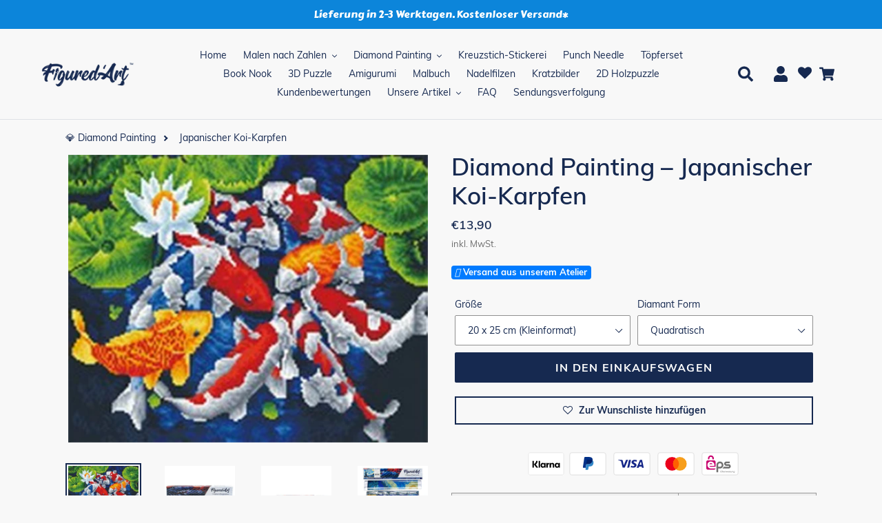

--- FILE ---
content_type: text/html; charset=utf-8
request_url: https://www.figuredart.de/products/diamond-painting-japanischer-koi-karpfen
body_size: 138997
content:

<!doctype html>
<html class="no-js" lang="de">
  <head>
<!-- Start of Shoplift scripts -->
<!-- 2026-01-05T13:26:08.2250414Z -->
<style>.shoplift-hide { opacity: 0 !important; }</style>
<style id="sl-preview-bar-hide">#preview-bar-iframe, #PBarNextFrameWrapper { display: none !important; }</style>
<script type="text/javascript">(function(rootPath, template, themeRole, themeId, isThemePreview){ /* Generated on 2026-01-27T21:30:00.6342946Z */(function(){"use strict";var $=document.createElement("style");$.textContent=`#shoplift-preview-control{position:fixed;max-width:332px;height:56px;background-color:#141414;z-index:9999;bottom:20px;display:flex;border-radius:8px;box-shadow:13px 22px 7px #0000,9px 14px 7px #00000003,5px 8px 6px #0000000d,2px 4px 4px #00000017,1px 1px 2px #0000001a,0 0 #0000001a;align-items:center;margin:0 auto;left:16px;right:16px;opacity:0;transform:translateY(20px);visibility:hidden;transition:opacity .4s ease-in-out,transform .4s ease-in-out,visibility 0s .4s}#shoplift-preview-control.visible{opacity:1;transform:translateY(0);visibility:visible;transition:opacity .4s ease-in-out,transform .4s ease-in-out,visibility 0s 0s}#shoplift-preview-control *{font-family:Inter,sans-serif;color:#fff;box-sizing:border-box;font-size:16px}#shoplift-preview-variant-title{font-weight:400;line-height:140%;font-size:16px;text-align:start;letter-spacing:-.16px;flex-grow:1;text-wrap:nowrap;overflow:hidden;text-overflow:ellipsis}#shoplift-preview-variant-selector{position:relative;display:block;padding:6px 0;height:100%;min-width:0;flex:1 1 auto}#shoplift-preview-variant-menu-trigger{border:none;cursor:pointer;width:100%;background-color:transparent;padding:0 16px;border-left:1px solid #333;border-right:1px solid #333;height:100%;display:flex;align-items:center;justify-content:start;gap:8px}#shoplift-preview-variant-selector .menu-variant-label{width:24px;height:24px;border-radius:50%;padding:6px;display:flex;justify-content:center;align-items:center;font-size:12px;font-style:normal;font-weight:600;line-height:100%;letter-spacing:-.12px;flex-shrink:0}#shoplift-preview-variant-selector .preview-variant-menu{position:absolute;bottom:110%;transform:translate3d(0,20px,0);visibility:hidden;pointer-events:none;opacity:0;cursor:pointer;background-color:#141414;border:1px solid #141414;border-radius:6px;width:100%;max-height:156px;overflow-y:auto;box-shadow:0 8px 16px #0003;z-index:1;transition:opacity .3s ease-in-out,transform .3s ease-in-out,visibility 0s .3s}#shoplift-preview-variant-selector .preview-variant-menu.preview-variant-menu__visible{visibility:visible;pointer-events:auto;opacity:100;transform:translateZ(0);transition:opacity .3s ease-in-out,transform .3s ease-in-out,visibility 0s 0s}@media screen and (max-width:400px){#shoplift-preview-variant-selector .preview-variant-menu{position:fixed;left:0;right:0;width:auto;bottom:110%}}#shoplift-preview-variant-selector .preview-variant-menu .preview-variant-menu--item{padding:12px 16px;display:flex;overflow:hidden}#shoplift-preview-variant-selector .preview-variant-menu .preview-variant-menu--item .menu-variant-label{margin-right:6px}#shoplift-preview-variant-selector .preview-variant-menu .preview-variant-menu--item span{overflow:hidden;text-overflow:ellipsis;text-wrap:nowrap;white-space:nowrap;color:#f6f6f6;font-size:14px;font-style:normal;font-weight:500}#shoplift-preview-variant-selector .preview-variant-menu .preview-variant-menu--item:hover{background-color:#545454}#shoplift-preview-variant-selector .preview-variant-menu .preview-variant-menu--item:last-of-type{border-bottom-left-radius:6px;border-bottom-right-radius:6px}#shoplift-preview-variant-selector .preview-variant-menu .preview-variant-menu--item:first-of-type{border-top-left-radius:6px;border-top-right-radius:6px}#shoplift-preview-control div:has(#shoplift-exit-preview-button){padding:0 16px}#shoplift-exit-preview-button{padding:6px 8px;font-weight:500;line-height:75%;border-radius:4px;background-color:transparent;border:none;text-decoration:none}#shoplift-exit-preview-button:hover{cursor:pointer;background-color:#333}/*$vite$:1*/`,document.head.appendChild($);var B=" daum[ /]| deusu/| yadirectfetcher|(?:^|[^g])news(?!sapphire)|(?<! (?:channel/|google/))google(?!(app|/google| pixel))|(?<! cu)bots?(?:\\b|_)|(?<!(?: ya| yandex|^job|inapp;) ?)search|(?<!(?:lib))http|(?<![hg]m)score|@[a-z][\\w-]+\\.|\\(\\)|\\.com|\\b\\d{13}\\b|^<|^[\\w \\.\\-\\(?:\\):]+(?:/v?\\d+(?:\\.\\d+)?(?:\\.\\d{1,10})*?)?(?:,|$)|^[^ ]{50,}$|^\\d+\\b|^\\w+/[\\w\\(\\)]*$|^active|^ad muncher|^amaya|^avsdevicesdk/|^biglotron|^bot|^bw/|^clamav[ /]|^client/|^cobweb/|^custom|^ddg[_-]android|^discourse|^dispatch/\\d|^downcast/|^duckduckgo|^facebook|^getright/|^gozilla/|^hobbit|^hotzonu|^hwcdn/|^jeode/|^jetty/|^jigsaw|^microsoft bits|^movabletype|^mozilla/\\d\\.\\d \\(compatible;?\\)$|^mozilla/\\d\\.\\d \\w*$|^navermailapp|^netsurf|^offline|^owler|^postman|^python|^rank|^read|^reed|^rest|^rss|^snapchat|^space bison|^svn|^swcd |^taringa|^thumbor/|^track|^valid|^w3c|^webbandit/|^webcopier|^wget|^whatsapp|^wordpress|^xenu link sleuth|^yahoo|^yandex|^zdm/\\d|^zoom marketplace/|^{{.*}}$|admin|analyzer|archive|ask jeeves/teoma|bit\\.ly/|bluecoat drtr|browsex|burpcollaborator|capture|catch|check|chrome-lighthouse|chromeframe|classifier|clean|cloud|crawl|cypress/|dareboost|datanyze|dejaclick|detect|dmbrowser|download|evc-batch/|feed|firephp|gomezagent|headless|httrack|hubspot marketing grader|hydra|ibisbrowser|images|insight|inspect|iplabel|ips-agent|java(?!;)|library|mail\\.ru/|manager|measure|neustar wpm|node|nutch|offbyone|optimize|pageburst|pagespeed|parser|perl|phantomjs|pingdom|powermarks|preview|proxy|ptst[ /]\\d|reputation|resolver|retriever|rexx;|rigor|rss\\b|scan|scrape|server|sogou|sparkler/|speedcurve|spider|splash|statuscake|synapse|synthetic|tools|torrent|trace|transcoder|url|virtuoso|wappalyzer|watch|webglance|webkit2png|whatcms/|zgrab",G=/bot|spider|crawl|http|lighthouse/i,V;function K(){if(V instanceof RegExp)return V;try{V=new RegExp(B,"i")}catch{V=G}return V}function j(l){return!!l&&K().test(l)}class L{timestamp;constructor(){this.timestamp=new Date}}class W extends L{type;testId;hypothesisId;constructor(t,e,i){super(),this.type=3,this.testId=t,this.hypothesisId=e,this.timestamp=i}}class J extends L{type;path;constructor(t){super(),this.type=4,this.path=t}}class Y extends L{type;cart;constructor(t){super(),this.type=5,this.cart=t}}class D extends Error{isBot;constructor(){super(),this.isBot=!0}}function Z(l,t,e){for(const i of t.selectors){const s=l.querySelectorAll(i.cssSelector);for(let r=0;r<s.length;r++)e(t.testId,t.hypothesisId)}H(l,t,(i,s,r,o,n)=>n(s,r),e)}function x(l,t,e){for(const i of t.selectors)F(l,t.testId,t.hypothesisId,i,e??(()=>{}));H(l,t,F,e??(()=>{}))}function M(l){return l.urlPatterns.reduce((t,e)=>{switch(e.operator){case"contains":return t+`.*${e}.*`;case"endsWith":return t+`.*${e}`;case"startsWith":return t+`${e}.*`}},"")}function H(l,t,e,i){new MutationObserver(()=>{for(const r of t.selectors)e(l,t.testId,t.hypothesisId,r,i)}).observe(l.documentElement,{childList:!0,subtree:!0})}function F(l,t,e,i,s){const r=l.querySelectorAll(i.cssSelector);for(let o=0;o<r.length;o++){let n=r.item(o);if(n instanceof HTMLElement&&n.dataset.shoplift!==""){n.dataset.shoplift="";for(const a of i.actions.sort(ot))n=Q(l,i.cssSelector,n,a)}}return r.length>0&&s?(s(t,e),!0):!1}function Q(l,t,e,i){switch(i.type){case"innerHtml":e.innerHTML=i.value;break;case"attribute":X(e,i.scope,i.value);break;case"css":tt(l,t,i.value);break;case"js":et(l,e,i);break;case"copy":return it(e);case"remove":st(e);break;case"move":rt(e,parseInt(i.value));break}return e}function X(l,t,e){l.setAttribute(t,e)}function tt(l,t,e){const i=l.createElement("style");i.innerHTML=`${t} { ${e} }`,l.getElementsByTagName("head")[0]?.appendChild(i)}function et(l,t,e){Function("document","element",`"use strict"; ${e.value}`)(l,t)}function it(l){const t=l.cloneNode(!0);if(!l.parentNode)throw"Can't copy node outside of DOM";return l.parentNode.insertBefore(t,l.nextSibling),t}function st(l){l.remove()}function rt(l,t){if(t===0)return;const e=Array.prototype.slice.call(l.parentElement.children).indexOf(l),i=Math.min(Math.max(e+t,0),l.parentElement.children.length-1);l.parentElement.children.item(i).insertAdjacentElement(t>0?"afterend":"beforebegin",l)}function ot(l,t){return N(l)-N(t)}function N(l){return l.type==="copy"||l.type==="remove"?0:1}var P=(l=>(l[l.Template=0]="Template",l[l.Theme=1]="Theme",l[l.UrlRedirect=2]="UrlRedirect",l[l.Script=3]="Script",l[l.Dom=4]="Dom",l[l.Price=5]="Price",l))(P||{});const nt="data:image/svg+xml,%3csvg%20width='12'%20height='12'%20viewBox='0%200%2012%2012'%20fill='none'%20xmlns='http://www.w3.org/2000/svg'%3e%3cpath%20d='M9.96001%207.90004C9.86501%207.90004%209.77001%207.86504%209.69501%207.79004L6.43501%204.53004C6.19501%204.29004%205.80501%204.29004%205.56501%204.53004L2.30501%207.79004C2.16001%207.93504%201.92001%207.93504%201.77501%207.79004C1.63001%207.64504%201.63001%207.40504%201.77501%207.26004L5.03501%204.00004C5.56501%203.47004%206.43001%203.47004%206.96501%204.00004L10.225%207.26004C10.37%207.40504%2010.37%207.64504%2010.225%207.79004C10.15%207.86004%2010.055%207.90004%209.96001%207.90004Z'%20fill='white'/%3e%3c/svg%3e",at="data:image/svg+xml,%3csvg%20width='14'%20height='24'%20viewBox='0%200%2014%2024'%20fill='none'%20xmlns='http://www.w3.org/2000/svg'%3e%3cpath%20d='M12.3976%2014.5255C12.2833%2013.8788%2012.0498%2013.3024%2011.6952%2012.7961C11.3416%2012.2898%2010.9209%2011.8353%2010.4353%2011.4317C9.94868%2011.0291%209.43546%2010.6488%208.89565%2010.292C8.48487%2010.049%208.09577%209.78565%207.72637%209.50402C7.35697%209.2224%207.08016%208.89503%206.89694%208.51987C6.71273%208.14471%206.67826%207.69533%206.79055%207.1697C6.86345%206.83216%206.97476%206.54647%207.12351%206.31162C7.27324%206.07778%207.47124%205.89986%207.7175%205.77684C7.96377%205.65483%208.21989%205.59383%208.48389%205.59383C8.88087%205.59383%209.17639%205.7016%209.3734%205.91714C9.56943%206.13268%209.68271%206.42345%209.71424%206.78946C9.74576%207.15547%209.72015%207.55401%209.63839%207.98509C9.55663%208.41617%209.43645%208.84724%209.27687%209.27934L13.5127%208.80149C13.9638%207.52656%2014.1017%206.42447%2013.9264%205.49725C13.751%204.56901%2013.2664%203.85122%2012.4724%203.34491C12.239%203.19648%2011.9779%203.07041%2011.6893%202.96569L12.0026%201.50979L9.86397%200L7.3875%201.50979L7.11169%202.78878C6.65166%202.8874%206.21724%203.01957%205.8114%203.19038C4.85292%203.594%204.06684%204.15115%203.45117%204.86385C2.83452%205.57655%202.42571%206.40108%202.22378%207.33847C2.06616%208.06947%202.04942%208.70796%202.17551%209.25087C2.30061%209.7948%202.52028%2010.2828%202.8355%2010.7139C3.14974%2011.145%203.51816%2011.5344%203.93977%2011.881C4.36039%2012.2288%204.782%2012.5521%205.20164%2012.851C5.68334%2013.1702%206.13844%2013.5169%206.56497%2013.8921C6.99052%2014.2672%207.31954%2014.7125%207.55004%2015.228C7.78055%2015.7445%207.81502%2016.3769%207.65347%2017.1262C7.56482%2017.5389%207.43676%2017.8765%207.27028%2018.1388C7.10381%2018.4011%206.89596%2018.5983%206.64772%2018.7295C6.3985%2018.8606%206.12071%2018.9267%205.8114%2018.9267C5.21641%2018.9267%204.79776%2018.6034%204.62833%2018.1632C4.4589%2017.7229%204.47367%2017.2583%204.60075%2016.5639C4.72782%2015.8705%205.05092%2015.1395%205.37107%2014.3699H1.17665C1.17665%2014.3699%200.207341%2016.1115%200.0310135%2017.6762C-0.0655232%2018.5302%200.0635208%2019.2653%200.41519%2019.8844C0.76686%2020.5036%201.33032%2020.9814%202.10655%2021.319C2.39222%2021.443%202.7104%2021.5447%203.05813%2021.623L2.54589%2024H7.17473L7.7047%2021.5386C8.08493%2021.442%208.43857%2021.3231%208.76562%2021.1787C9.73985%2020.7476%2010.52%2020.1427%2011.1071%2019.3649C11.6932%2018.5871%2012.0873%2017.7291%2012.2892%2016.7917C12.4744%2015.9295%2012.5099%2015.1741%2012.3966%2014.5275L12.3976%2014.5255Z'%20fill='white'/%3e%3c/svg%3e";async function lt(l){let t=l.replace(/-/g,"+").replace(/_/g,"/");for(;t.length%4;)t+="=";const e=atob(t),i=Uint8Array.from(e,o=>o.charCodeAt(0)),s=new Blob([i]).stream().pipeThrough(new DecompressionStream("gzip")),r=await new Response(s).text();return JSON.parse(r)}function _(l,t){return typeof t=="string"&&/\d{4}-\d{2}-\d{2}T\d{2}:\d{2}:\d{2}.\d+(?:Z|[+-]\d+)/.test(t)?new Date(t):t}function O(l,t){return t}function k(l,t=!1,e=!1,i=","){const s=l/100;if(e){const o=Math.round(s).toLocaleString("en-US");return i!==","?o.replace(/,/g,i):o}else{const r=t?",":".",o=s.toFixed(2).split("."),n=parseInt(o[0],10),a=o[1]??"00",c=n.toLocaleString("en-US");return i!==","?`${c.replace(/,/g,i)}${r}${a}`:t?`${c.replace(/,/g,".")}${r}${a}`:`${c}${r}${a}`}}function R(l,t,e,i){const s=t.replace("{{amount}}",k(l,!1,!1)).replace("{{amount_no_decimals}}",k(l,!1,!0)).replace("{{amount_with_comma_separator}}",k(l,!0,!1)).replace("{{amount_no_decimals_with_comma_separator}}",k(l,!0,!0)).replace("{{amount_with_space_separator}}",k(l,!1,!1," ")).replace("{{amount_no_decimals_with_space_separator}}",k(l,!1,!0," ")).replace("{{amount_with_apostrophe_separator}}",k(l,!1,!1,"'")).replace("{{amount_no_decimals_with_apostrophe_separator}}",k(l,!1,!0,"'")).replace("{{amount_with_period_and_space_separator}}",k(l,!1,!1,". ")).replace("{{amount_no_decimals_with_period_and_space_separator}}",k(l,!1,!0,". "));return i?`${s} ${e}`:s}function q(l){return l.replace(/[^\d.,\s-]/g,"").trim()}function ct(l){const t=new Map;for(const[e,i,s]of l.v)t.set(e,{priceInCents:i,compareAtPriceInCents:s});return t}function dt(l,t,e,i){const{priceInCents:s,compareAtPriceInCents:r}=e,{mf:o,c:n,cce:a}=i;if(l.getAttribute("data-sl-attribute-p")===t)l.innerHTML=R(s,o,n,a);else if(l.getAttribute("data-sl-attribute-cap")===t)r<=0||r<=s?l.remove():l.innerHTML=R(r,o,n,a);else if(l.getAttribute("data-sl-attribute-discount")===t&&!(r<=0||r<=s)){const h=Math.round((r-s)/r*100),u=q(R(r-s,o,n,!1)),p=l.getAttribute("data-sl-format")||"percent";p==="percent"?l.textContent=`-${h}%`:p==="amount"?l.textContent=`-${u}`:p==="both"&&(l.textContent=`-${h}% (-${u})`)}}function ht(l){const t=[],e={id:"url-pattern",operator:"contains",value:"/"};for(const[i,s,r]of l.v){t.push({id:`p-${i}`,cssSelector:`[data-sl-attribute-p="${i}"]`,urlPatterns:[e],actions:[{id:`p-action-${i}`,type:"innerHtml",scope:"price",value:R(s,l.mf,l.c,l.cce)}]});const o=r<=0||r<=s;if(t.push({id:`cap-${i}`,cssSelector:`[data-sl-attribute-cap="${i}"]`,urlPatterns:[e],actions:[{id:`cap-action-${i}`,type:o?"remove":"innerHtml",scope:"compare-at-price",value:o?"":R(r,l.mf,l.c,l.cce)}]}),!o&&r>s){const n=Math.round((r-s)/r*100),a=q(R(r-s,l.mf,l.c,!1));t.push({id:`d-${i}`,cssSelector:`[data-sl-attribute-discount="${i}"]`,urlPatterns:[e],actions:[{id:`d-action-${i}`,type:"js",scope:null,value:`(function(doc, el) {              var format = el.getAttribute('data-sl-format') || 'percent';              if (format === 'percent') {                el.textContent = '-${n}%';              } else if (format === 'amount') {                el.textContent = '-${a}';              } else if (format === 'both') {                el.textContent = '-${n}% (-${a})';              }            })`}]})}}return t}let U=!1;class pt{constructor(t,e,i,s,r,o,n,a,c,h,u){this.shop=t,this.host=e,this.eventHost=i,this.disableReferrerOverride=a,this.logHistory=[],this.legacySessionKey=`SHOPLIFT_SESSION_${this.shop}`,this.cssHideClass=s?"shoplift-hide":"",this.testConfigs=h.map(d=>({...d,startAt:new Date(d.startAt),statusHistory:d.statusHistory.map(v=>({...v,createdAt:new Date(v.createdAt)}))})),this.inactiveTestConfigs=u,this.sendPageView=!!r,this.shopliftDebug=o===!0,this.gaConfig=n!=={"sendEvents":false,"mode":"gtag"}?n:{sendEvents:!1},this.fetch=window.fetch.bind(window),this.localStorageSet=window.localStorage.setItem.bind(window.localStorage),this.localStorageGet=window.localStorage.getItem.bind(window.localStorage);const p=this.getDeviceType();this.device=p!=="tablet"?p:"mobile",this.state=this.loadState(),this.shopifyAnalyticsId=this.getShopifyAnalyticsId(),this.testsFilteredByAudience=h.filter(d=>d.status=="active"),this.getCountryTimeout=c===1000?1e3:c,this.log("State Loaded",JSON.stringify(this.state))}DATA_SL_ATTRIBUTE_P="data-sl-attribute-p";DATA_SL_TEST_ID="data-sl-test-id";VIEWPORT_TRACK_THRESHOLD=.5;temporarySessionKey="Shoplift_Session";essentialSessionKey="Shoplift_Essential";analyticsSessionKey="Shoplift_Analytics";priceSelectorsSessionKey="Shoplift_PriceSelectors";legacySessionKey;cssHideClass;testConfigs;inactiveTestConfigs;testsFilteredByAudience;sendPageView;shopliftDebug;gaConfig;getCountryTimeout;state;shopifyAnalyticsId;cookie=document.cookie;isSyncing=!1;isSyncingGA=!1;fetch;localStorageSet;localStorageGet;sessionStorageSet=window.sessionStorage.setItem.bind(window.sessionStorage);sessionStorageGet=window.sessionStorage.getItem.bind(window.sessionStorage);urlParams=new URLSearchParams(window.location.search);device;logHistory;activeViewportObservers=new Map;deriveCategoryFromExistingTests(){if(!this.state.temporary.testCategory&&this.state.essential.visitorTests.length>0){const t=this.state.essential.visitorTests.some(e=>{if(!e.hypothesisId)return!1;const i=this.getHypothesis(e.hypothesisId);return i&&["theme","basicScript","price"].includes(i.type)});this.state.temporary.testCategory=t?"global":"conditional",this.persistTemporaryState(),this.log("Derived test category from existing visitorTests: %s",this.state.temporary.testCategory)}}async init(){try{if(this.log("Shoplift script initializing"),window.Shopify&&window.Shopify.designMode){this.log("Skipping script for design mode");return}if(window.location.href.includes("slScreenshot=true")){this.log("Skipping script for screenshot");return}if(window.location.hostname.endsWith(".edgemesh.com")){this.log("Skipping script for preview");return}if(window.location.href.includes("isShopliftMerchant")){const e=this.urlParams.get("isShopliftMerchant")==="true";this.log("Setting merchant session to %s",e),this.state.temporary.isMerchant=e,this.persistTemporaryState()}if(this.state.temporary.isMerchant){this.log("Setting up preview for merchant"),typeof window.shoplift!="object"&&this.setShopliftStub(),this.state.temporary.previewConfig||this.hidePage(),await this.initPreview(),document.querySelector("#sl-preview-bar-hide")?.remove();return}if(this.state.temporary.previewConfig=void 0,j(navigator.userAgent))return;if(navigator.userAgent.includes("Chrome/118")){this.log("Random: %o",[Math.random(),Math.random(),Math.random()]);const e=await this.makeRequest({url:`${this.eventHost}/api/v0/events/ip`,method:"get"}).then(i=>i?.json());this.log(`IP: ${e}`),this.makeRequest({url:`${this.eventHost}/api/v0/logs`,method:"post",data:JSON.stringify(this.debugState(),O)}).catch()}if(this.shopifyAnalyticsId=this.getShopifyAnalyticsId(),this.monitorConsentChange(),this.checkForThemePreview())return;if(!this.disableReferrerOverride&&this.state.temporary.originalReferrer!=null){this.log(`Overriding referrer from '${document.referrer}' to '${this.state.temporary.originalReferrer}'`);const e=this.state.temporary.originalReferrer;delete this.state.temporary.originalReferrer,this.persistTemporaryState(),Object.defineProperty(document,"referrer",{get:()=>e,enumerable:!0,configurable:!0})}if(await this.refreshVisitor(this.shopifyAnalyticsId),await this.handleVisitorTest()){this.log("Redirecting for visitor test");return}this.setShoplift(),this.showPage(),this.ensureCartAttributesForExistingPriceTests(!1),await this.finalize(),console.log("SHOPLIFT SCRIPT INITIALIZED!")}catch(t){if(t instanceof D)return;throw t}finally{typeof window.shoplift!="object"&&this.setShopliftStub()}}getVariantColor(t){switch(t){case"a":return{text:"#141414",bg:"#E2E2E2"};case"b":return{text:"rgba(255, 255, 255, 1)",bg:"rgba(37, 99, 235, 1)"}}}getDefaultVariantTitle(t){return t.title?t.title:t.type==="price"?t.isControl?"Original prices":"Variant prices":t.isControl?"Original":"Untitled variant "+t.label.toUpperCase()}async initPreview(){const t=this.urlParams.get("previewConfig");if(t){this.state.temporary.previewConfig=void 0,this.log("Setting up the preview"),this.log("Found preview config, writing to temporary state");const e=await lt(t);if(this.state.temporary.previewConfig=e,this.state.temporary.previewConfig.testTypeCategory===P.Price){this.hidePage(!0);const s=this.state.temporary.previewConfig;let r=`${this.host}/api/dom-selectors/${s.storeId}/${s.testId}/${s.isDraft||!1}`;s.shopifyProductId&&(r+=`?productId=${s.shopifyProductId}`);const o=await this.makeJsonRequest({method:"get",url:r}).catch(n=>(this.log("Error getting domSelectors",n),null));s.variants.forEach(n=>n.domSelectors=o[n.id]?.domSelectors)}this.persistTemporaryState();const i=new URL(window.location.toString());i.searchParams.delete("previewConfig"),this.queueRedirect(i)}else if(this.state.temporary.previewConfig){this.showPage();const e=this.state.temporary.previewConfig;e.testTypeCategory===P.Template&&this.handleTemplatePreview(e)&&this.initPreviewControls(e),e.testTypeCategory===P.UrlRedirect&&this.handleUrlPreview(e)&&this.initPreviewControls(e),e.testTypeCategory===P.Script&&this.handleScriptPreview(e)&&this.initPreviewControls(e),e.testTypeCategory===P.Price&&await this.handlePricePreview(e)&&this.initPreviewControls(e)}}initPreviewControls(t){document.addEventListener("DOMContentLoaded",()=>{const e=t.variants.find(v=>v.id===t.currentVariant),i=e?.label||"a",s=t.variants,r=document.createElement("div");r.id="shoplift-preview-control";const o=document.createElement("div"),n=document.createElement("img");n.src=at,n.height=24,n.width=14,o.style.padding="0 16px",o.style.lineHeight="100%",o.appendChild(n),r.appendChild(o);const a=document.createElement("div");a.id="shoplift-preview-variant-selector";const c=document.createElement("button");c.id="shoplift-preview-variant-menu-trigger";const h=document.createElement("div");h.className="menu-variant-label",h.style.backgroundColor=this.getVariantColor(i).bg,h.style.color=this.getVariantColor(i).text,h.innerText=i.toUpperCase(),c.appendChild(h);const u=document.createElement("span");if(u.id="shoplift-preview-variant-title",u.innerText=e?this.getDefaultVariantTitle(e):"Untitled variant "+i.toUpperCase(),c.appendChild(u),s.length>1){const v=document.createElement("img");v.src=nt,v.width=12,v.height=12,v.style.height="12px",v.style.width="12px",c.appendChild(v);const T=document.createElement("div");T.className="preview-variant-menu";for(const m of t.variants.filter(S=>S.id!==t.currentVariant)){const S=document.createElement("div");S.className="preview-variant-menu--item";const I=document.createElement("div");I.className="menu-variant-label",I.style.backgroundColor=this.getVariantColor(m.label).bg,I.style.color=this.getVariantColor(m.label).text,I.style.flexShrink="0",I.innerText=m.label.toUpperCase(),S.appendChild(I);const y=document.createElement("span");y.innerText=this.getDefaultVariantTitle(m),S.appendChild(y),S.addEventListener("click",()=>{this.pickVariant(m.id)}),T.appendChild(S)}a.appendChild(T),c.addEventListener("click",()=>{T.className!=="preview-variant-menu preview-variant-menu__visible"?T.classList.add("preview-variant-menu__visible"):T.classList.remove("preview-variant-menu__visible")}),document.addEventListener("click",m=>{m.target instanceof Element&&!c.contains(m.target)&&T.className==="preview-variant-menu preview-variant-menu__visible"&&T.classList.remove("preview-variant-menu__visible")})}else c.style.pointerEvents="none",h.style.margin="0";a.appendChild(c),r.appendChild(a);const p=document.createElement("div"),d=document.createElement("button");d.id="shoplift-exit-preview-button",d.innerText="Exit",p.appendChild(d),d.addEventListener("click",()=>{this.exitPreview()}),r.appendChild(p),document.body.appendChild(r),requestAnimationFrame(()=>{r.classList.add("visible")})}),this.ensureCartAttributesForExistingPriceTests(!0)}pickVariant(t){if(this.state.temporary.previewConfig){const e=this.state.temporary.previewConfig,i=new URL(window.location.toString());if(e.testTypeCategory===P.UrlRedirect){const s=e.variants.find(r=>r.id===e.currentVariant)?.redirectUrl;if(i.pathname===s){const r=e.variants.find(o=>o.id===t)?.redirectUrl;r&&(i.pathname=r)}}if(e.testTypeCategory===P.Template){const s=e.variants.find(r=>r.id===e.currentVariant)?.pathName;if(s&&i.pathname===s){const r=e.variants.find(o=>o.id===t)?.pathName;r&&r!==s&&(i.pathname=r)}}e.currentVariant=t,this.persistTemporaryState(),this.queueRedirect(i)}}exitPreview(){const t=new URL(window.location.toString());if(this.state.temporary.previewConfig?.testTypeCategory===P.Template&&t.searchParams.delete("view"),this.state.temporary.previewConfig?.testTypeCategory===P.Script&&t.searchParams.delete("slVariant"),this.state.temporary.previewConfig?.testTypeCategory===P.UrlRedirect){const i=this.state.temporary.previewConfig.variants.filter(r=>!r.isControl&&r.redirectUrl!==null).map(r=>r.redirectUrl),s=this.state.temporary.previewConfig.variants.find(r=>r.label==="a")?.redirectUrl;i.includes(t.pathname)&&s&&(t.pathname=s)}this.state.temporary.previewConfig=void 0,this.persistTemporaryState(),this.hidePage(),this.queueRedirect(t)}handleTemplatePreview(t){const e=t.currentVariant,i=t.variants.find(a=>a.id===e);if(!i)return!1;const s=t.variants.find(a=>a.isControl);if(!s)return!1;this.log("Setting up template preview for type",s.type);const r=new URL(window.location.toString()),o=r.searchParams.get("view"),n=i.type===s.type;return!n&&!i.isControl&&template.suffix===s.affix&&this.typeFromTemplate()===s.type&&i.pathName!==null?(this.log("Hit control template type, redirecting to the variant url"),this.hidePage(),r.pathname=i.pathName,this.queueRedirect(r),!0):(!i.isControl&&this.typeFromTemplate()==i.type&&template.suffix===s.affix&&n&&o!==(i.affix||"__DEFAULT__")&&(this.log("Template type and affix match control, updating the view param"),r.searchParams.delete("view"),this.log("Setting the new viewParam to",i.affix||"__DEFAULT__"),this.hidePage(),r.searchParams.set("view",i.affix||"__DEFAULT__"),this.queueRedirect(r)),o!==null&&o!==i.affix&&(r.searchParams.delete("view"),this.hidePage(),this.queueRedirect(r)),!0)}handleUrlPreview(t){const e=t.currentVariant,i=t.variants.find(o=>o.id===e),s=t.variants.find(o=>o.isControl)?.redirectUrl;if(!i)return!1;this.log("Setting up URL redirect preview");const r=new URL(window.location.toString());return r.pathname===s&&!i.isControl&&i.redirectUrl!==null&&(this.log("Url matches control, redirecting"),this.hidePage(),r.pathname=i.redirectUrl,this.queueRedirect(r)),!0}handleScriptPreview(t){const e=t.currentVariant,i=t.variants.find(o=>o.id===e);if(!i)return!1;this.log("Setting up script preview");const s=new URL(window.location.toString());return s.searchParams.get("slVariant")!==i.id&&(this.log("current id doesn't match the variant, redirecting"),s.searchParams.delete("slVariant"),this.log("Setting the new slVariantParam"),this.hidePage(),s.searchParams.set("slVariant",i.id),this.queueRedirect(s)),!0}async handlePricePreview(t){const e=t.currentVariant,i=t.variants.find(s=>s.id===e);return i?(this.log("Setting up price preview"),i.domSelectors&&i.domSelectors.length>0&&(x(document,{testId:t.testId,hypothesisId:i.id,selectors:i.domSelectors}),this.ensureCartAttributesForExistingPriceTests(!0)),!0):!1}async finalize(){const t=await this.getCartState();t!==null&&this.queueCartUpdate(t),this.pruneStateAndSave(),await this.syncAllEvents()}setShoplift(){this.log("Setting up public API");const e=this.urlParams.get("slVariant")==="true",i=e?null:this.urlParams.get("slVariant");window.shoplift={isHypothesisActive:async s=>{if(this.log("Script checking variant for hypothesis '%s'",s),e)return this.log("Forcing variant for hypothesis '%s'",s),!0;if(i!==null)return this.log("Forcing hypothesis '%s'",i),s===i;const r=this.testConfigs.find(n=>n.hypotheses.some(a=>a.id===s));if(!r)return this.log("No test found for hypothesis '%s'",s),!1;const o=this.state.essential.visitorTests.find(n=>n.testId===r.id);return o?(this.log("Active visitor test found",s),o.hypothesisId===s):(await this.manuallySplitVisitor(r),this.testConfigs.some(n=>n.hypotheses.some(a=>a.id===s&&this.state.essential.visitorTests.some(c=>c.hypothesisId===a.id))))},setAnalyticsConsent:async s=>{await this.onConsentChange(s,!0)},getVisitorData:()=>({visitor:this.state.analytics.visitor,visitorTests:this.state.essential.visitorTests.filter(s=>!s.isInvalid).map(s=>{const{shouldSendToGa:r,savedAt:o,...n}=s;return n})})}}setShopliftStub(){this.log("Setting up stubbed public API");const e=this.urlParams.get("slVariant")==="true",i=e?null:this.urlParams.get("slVariant");window.shoplift={isHypothesisActive:s=>Promise.resolve(e||s===i),setAnalyticsConsent:()=>Promise.resolve(),getVisitorData:()=>({visitor:null,visitorTests:[]})}}async manuallySplitVisitor(t){this.log("Starting manual split for test '%s'",t.id),await this.handleVisitorTest([t]);const e=this.getReservationForTest(t.id);e&&!e.isRealized&&e.entryCriteriaKey&&(this.log("Realizing manual API reservation for test '%s'",t.id),this.realizeReservationForCriteria(e.entryCriteriaKey)),this.saveState(),this.syncAllEvents()}async handleVisitorTest(t){await this.filterTestsByAudience(this.testConfigs,this.state.analytics.visitor??this.buildBaseVisitor(),this.state.essential.visitorTests),this.deriveCategoryFromExistingTests(),this.clearStaleReservations();let e=t?t.filter(i=>this.testsFilteredByAudience.some(s=>s.id===i.id)):[...this.testsForUrl(this.testsFilteredByAudience),...this.domTestsForUrl(this.testsFilteredByAudience)];try{if(e.length===0)return this.log("No tests found"),!1;this.log("Checking for existing visitor test on page");const i=this.getCurrentVisitorHypothesis(e);if(i){this.log("Found current visitor test");const a=this.considerRedirect(i);return a&&(this.log("Redirecting for current visitor test"),this.redirect(i)),a}const s=this.getReservationForCurrentPage();if(s){this.log("Found matching reservation for current page: %s",s.testId);const a=this.getHypothesis(s.hypothesisId);if(a){a.type!=="price"&&this.realizeReservationForCriteria(s.entryCriteriaKey);const c=this.considerRedirect(a);return c&&this.redirect(a),c}}this.log("No active test relation for test page");const r=this.testsForUrl(this.inactiveTestConfigs.filter(a=>this.testIsPaused(a)&&a.hypotheses.some(c=>this.state.essential.visitorTests.some(h=>h.hypothesisId===c.id)))).map(a=>a.id);if(r.length>0)return this.log("Visitor has paused tests for test page, skipping test assignment: %o",r),!1;if(!this.state.temporary.testCategory){const a=this.testsFilteredByAudience.filter(h=>this.isGlobalEntryCriteria(this.getEntryCriteriaKey(h))),c=this.testsFilteredByAudience.filter(h=>!this.isGlobalEntryCriteria(this.getEntryCriteriaKey(h)));if(this.log("Category dice roll - global tests: %o, conditional tests: %o",a.map(h=>({id:h.id,title:h.title,criteria:this.getEntryCriteriaKey(h)})),c.map(h=>({id:h.id,title:h.title,criteria:this.getEntryCriteriaKey(h)}))),a.length>0&&c.length>0){const h=a.length,u=c.length,p=h+u,d=Math.random()*p;this.state.temporary.testCategory=d<h?"global":"conditional",this.log("Category dice roll: rolled %.2f of %d (global weight: %d, conditional weight: %d), selected '%s'",d,p,h,u,this.state.temporary.testCategory)}else a.length>0?(this.state.temporary.testCategory="global",this.log("Only global tests available, setting category to global")):(this.state.temporary.testCategory="conditional",this.log("Only conditional tests available, setting category to conditional"));this.persistTemporaryState()}const o=this.state.temporary.testCategory;if(this.log("Visitor test category: %s",o),o==="global"){const a=this.testsFilteredByAudience.filter(c=>!this.isGlobalEntryCriteria(this.getEntryCriteriaKey(c)));for(const c of a)this.markTestAsBlocked(c,"category:global");e=e.filter(c=>this.isGlobalEntryCriteria(this.getEntryCriteriaKey(c)))}else{const a=this.testsFilteredByAudience.filter(c=>this.isGlobalEntryCriteria(this.getEntryCriteriaKey(c)));for(const c of a)this.markTestAsBlocked(c,"category:conditional");e=e.filter(c=>!this.isGlobalEntryCriteria(this.getEntryCriteriaKey(c)))}if(e.length===0)return this.log("No tests remaining after category filter"),!1;this.createReservations(e);const n=this.getReservationForCurrentPage();if(n&&!n.isRealized){const a=this.getHypothesis(n.hypothesisId);if(a){a.type!=="price"&&this.realizeReservationForCriteria(n.entryCriteriaKey);const c=this.considerRedirect(a);return c&&(this.log("Redirecting for new test"),this.redirect(a)),c}}return!1}finally{this.includeInDomTests(),this.saveState()}}includeInDomTests(){this.applyControlForAudienceFilteredPriceTests();const t=this.getDomTestsForCurrentUrl(),e=this.getVisitorDomHypothesis(t);for(const i of t){this.log("Evaluating dom test '%s'",i.id);const s=i.hypotheses.some(d=>d.type==="price");if(this.state.essential.visitorTests.find(d=>d.testId===i.id&&d.isInvalid&&!d.hypothesisId)){if(this.log("Visitor is blocked from test '%s', applying control prices if price test",i.id),s){const d=i.hypotheses.find(v=>v.isControl);d?.priceData&&(this.applyPriceTestWithMapLookup(i.id,d,[d],()=>{this.log("Control prices applied for blocked visitor, no metrics tracked")}),this.updatePriceTestHiddenInputs(i.id,"control",!1))}continue}const o=this.getReservationForTest(i.id);let n=null,a=!1;const c=e.find(d=>i.hypotheses.some(v=>d.id===v.id));if(o)n=this.getHypothesis(o.hypothesisId)??null,this.log("Using reserved hypothesis '%s' for test '%s'",o.hypothesisId,i.id);else if(c)n=c,this.log("Using existing hypothesis assignment for test '%s'",i.id);else if(s){const d=this.visitorActiveTestTypeWithReservations();d?(a=!0,this.log("Visitor already in test type '%s', treating as non-test for price test '%s'",d,i.id)):n=this.pickHypothesis(i)}else n=this.pickHypothesis(i);if(a&&s){const d=i.hypotheses.find(v=>v.isControl);d?.priceData&&(this.log("Applying control prices for non-test visitor on price test '%s' (Map-based)",i.id),this.applyPriceTestWithMapLookup(i.id,d,[d],()=>{this.log("Control prices applied for non-test visitor, no metrics tracked")}),this.updatePriceTestHiddenInputs(i.id,"control",!1));continue}if(!n){this.log("Failed to pick hypothesis for test");continue}const h=i.bayesianRevision??4,u=n.type==="price",p=h>=5;if(u&&p){if(this.log(`Price test with Map-based lookup (v${h}): ${i.id}`),!n.priceData){this.log("No price data for hypothesis '%s', skipping",n.id);continue}const d=n.isControl?"control":"variant";this.log(`Setting up Map-based price test for ${d} (test: ${i.id})`),this.applyPriceTestWithMapLookup(i.id,n,i.hypotheses,v=>{const T=this.getReservationForTest(v);T&&!T.isRealized&&T.entryCriteriaKey?this.realizeReservationForCriteria(T.entryCriteriaKey):this.queueAddVisitorToTest(v,n),this.saveState(),this.queuePageView(window.location.pathname),this.syncAllEvents()});continue}if(u&&!p){this.log(`Price test without viewport tracking (v${h}): ${i.id}`);const d=this.getDomSelectorsForHypothesis(n);if(d.length===0)continue;x(document,{testId:i.id,hypothesisId:n.id,selectors:d},v=>{this.queueAddVisitorToTest(v,n),this.saveState(),this.queuePageView(window.location.pathname),this.syncAllEvents()});continue}if(!n.domSelectors||n.domSelectors.length===0){this.log("No selectors found, skipping hypothesis");continue}x(document,{testId:i.id,hypothesisId:n.id,selectors:n.domSelectors},d=>{this.queueAddVisitorToTest(d,n),this.saveState(),this.queuePageView(window.location.pathname),this.syncAllEvents()})}}considerRedirect(t){if(this.log("Considering redirect for hypothesis '%s'",t.id),t.isControl)return this.log("Skipping redirect for control"),!1;if(t.type==="basicScript"||t.type==="manualScript")return this.log("Skipping redirect for script test"),!1;const e=this.state.essential.visitorTests.find(o=>o.hypothesisId===t.id),i=new URL(window.location.toString()),r=new URLSearchParams(window.location.search).get("view");if(t.type==="theme"){if(!(t.themeId===themeId)){if(this.log("Theme id '%s' is not hypothesis theme ID '%s'",t.themeId,themeId),e&&e.themeId!==t.themeId&&(e.themeId===themeId||!this.isThemePreview()))this.log("On old theme, redirecting and updating local visitor"),e.themeId=t.themeId;else if(this.isThemePreview())return this.log("On non-test theme, skipping redirect"),!1;return this.log("Hiding page to redirect for theme test"),this.hidePage(),!0}return!1}else if(t.type!=="dom"&&t.type!=="price"&&t.affix!==template.suffix&&t.affix!==r||t.redirectPath&&!i.pathname.endsWith(t.redirectPath))return this.log("Hiding page to redirect for template test"),this.hidePage(),!0;return this.log("Not redirecting"),!1}redirect(t){if(this.log("Redirecting to hypothesis '%s'",t.id),t.isControl)return;const e=new URL(window.location.toString());if(e.searchParams.delete("view"),t.redirectPath){const i=RegExp("^(/w{2}-w{2})/").exec(e.pathname);if(i&&i.length>1){const s=i[1];e.pathname=`${s}${t.redirectPath}`}else e.pathname=t.redirectPath}else t.type==="theme"?(e.searchParams.set("_ab","0"),e.searchParams.set("_fd","0"),e.searchParams.set("_sc","1"),e.searchParams.set("preview_theme_id",t.themeId.toString())):t.type!=="urlRedirect"&&e.searchParams.set("view",t.affix);this.queueRedirect(e)}async refreshVisitor(t){if(t===null||!this.state.essential.isFirstLoad||!this.testConfigs.some(i=>i.visitorOption!=="all"))return;this.log("Refreshing visitor"),this.hidePage();const e=await this.getVisitor(t);e&&e.id&&this.updateLocalVisitor(e)}buildBaseVisitor(){return{shopifyAnalyticsId:this.shopifyAnalyticsId,device:this.device,country:null,...this.state.essential.initialState}}getInitialState(){const t=this.getUTMValue("utm_source")??"",e=this.getUTMValue("utm_medium")??"",i=this.getUTMValue("utm_campaign")??"",s=this.getUTMValue("utm_content")??"",r=window.document.referrer,o=this.device;return{createdAt:new Date,utmSource:t,utmMedium:e,utmCampaign:i,utmContent:s,referrer:r,device:o}}checkForThemePreview(){return this.log("Checking for theme preview"),window.location.hostname.endsWith(".shopifypreview.com")?(this.log("on shopify preview domain"),this.clearThemeBar(!0,!1,this.state),document.querySelector("#sl-preview-bar-hide")?.remove(),!1):this.isThemePreview()?this.state.essential.visitorTests.some(t=>t.isThemeTest&&t.hypothesisId!=null&&this.getHypothesis(t.hypothesisId)&&t.themeId===themeId)?(this.log("On active theme test, removing theme bar"),this.clearThemeBar(!1,!0,this.state),!1):this.state.essential.visitorTests.some(t=>t.isThemeTest&&t.hypothesisId!=null&&!this.getHypothesis(t.hypothesisId)&&t.themeId===themeId)?(this.log("Visitor is on an inactive theme test, redirecting to main theme"),this.redirectToMainTheme(),!0):this.state.essential.isFirstLoad?(this.log("No visitor found on theme preview, redirecting to main theme"),this.redirectToMainTheme(),!0):this.inactiveTestConfigs.some(t=>t.hypotheses.some(e=>e.themeId===themeId))?(this.log("Current theme is an inactive theme test, redirecting to main theme"),this.redirectToMainTheme(),!0):this.testConfigs.some(t=>t.hypotheses.some(e=>e.themeId===themeId))?(this.log("Falling back to clearing theme bar"),this.clearThemeBar(!1,!0,this.state),!1):(this.log("No tests on current theme, skipping script"),this.clearThemeBar(!0,!1,this.state),document.querySelector("#sl-preview-bar-hide")?.remove(),!0):(this.log("Not on theme preview"),this.clearThemeBar(!0,!1,this.state),!1)}redirectToMainTheme(){this.hidePage();const t=new URL(window.location.toString());t.searchParams.set("preview_theme_id",""),this.queueRedirect(t)}testsForUrl(t){const e=new URL(window.location.href),i=this.typeFromTemplate();return t.filter(s=>s.hypotheses.some(r=>r.type!=="dom"&&r.type!=="price"&&(r.isControl&&r.type===i&&r.affix===template.suffix||r.type==="theme"||r.isControl&&r.type==="urlRedirect"&&r.redirectPath&&e.pathname.endsWith(r.redirectPath)||r.type==="basicScript"))&&(s.ignoreTestViewParameterEnforcement||!e.searchParams.has("view")||s.hypotheses.map(r=>r.affix).includes(e.searchParams.get("view")??"")))}domTestsForUrl(t){const e=new URL(window.location.href);return t.filter(i=>i.hypotheses.some(s=>s.type!=="dom"&&s.type!=="price"?!1:s.type==="price"&&s.priceData&&s.priceData.v.length>0?!0:s.domSelectors&&s.domSelectors.some(r=>new RegExp(M(r)).test(e.toString()))))}async filterTestsByAudience(t,e,i){const s=[];let r=e.country;!r&&t.some(o=>o.requiresCountry&&!i.some(n=>n.testId===o.id))&&(this.log("Hiding page to check geoip"),this.hidePage(),r=await this.makeJsonRequest({method:"get",url:`${this.eventHost}/api/v0/visitors/get-country`,signal:AbortSignal.timeout(this.getCountryTimeout)}).catch(o=>(this.log("Error getting country",o),null)));for(const o of t){if(this.log("Checking audience for test '%s'",o.id),this.state.essential.visitorTests.some(c=>c.testId===o.id&&c.hypothesisId==null)){console.log(`Skipping blocked test '${o.id}'`);continue}const n=this.visitorCreatedDuringTestActive(o.statusHistory);(i.some(c=>c.testId===o.id&&(o.device==="all"||o.device===e.device&&o.device===this.device))||this.isTargetAudience(o,e,n,r))&&(this.log("Visitor is in audience for test '%s'",o.id),s.push(o))}this.testsFilteredByAudience=s}isTargetAudience(t,e,i,s){const r=this.getChannel(e);return(t.device==="all"||t.device===e.device&&t.device===this.device)&&(t.visitorOption==="all"||t.visitorOption==="new"&&i||t.visitorOption==="returning"&&!i)&&(t.targetAudiences.length===0||t.targetAudiences.reduce((o,n)=>o||n.reduce((a,c)=>a&&c(e,i,r,s),!0),!1))}visitorCreatedDuringTestActive(t){let e="";for(const i of t){if(this.state.analytics.visitor!==null&&this.state.analytics.visitor.createdAt<i.createdAt||this.state.essential.initialState.createdAt<i.createdAt)break;e=i.status}return e==="active"}getDomTestsForCurrentUrl(){return this.domTestsForUrl(this.testsFilteredByAudience)}getCurrentVisitorHypothesis(t){return t.flatMap(e=>e.hypotheses).find(e=>e.type!=="dom"&&e.type!=="price"&&this.state.essential.visitorTests.some(i=>i.hypothesisId===e.id))}getVisitorDomHypothesis(t){return t.flatMap(e=>e.hypotheses).filter(e=>(e.type==="dom"||e.type==="price")&&this.state.essential.visitorTests.some(i=>i.hypothesisId===e.id))}getHypothesis(t){return this.testConfigs.filter(e=>e.hypotheses.some(i=>i.id===t)).map(e=>e.hypotheses.find(i=>i.id===t))[0]}getDomSelectorsForHypothesis(t){if(!t)return[];if(t.domSelectors&&t.domSelectors.length>0)return t.domSelectors;if(t.priceData){const e=`${this.priceSelectorsSessionKey}_${t.id}`;try{const s=sessionStorage.getItem(e);if(s){const r=JSON.parse(s);return t.domSelectors=r,this.log("Loaded %d price selectors from cache for hypothesis '%s'",r.length,t.id),r}}catch{}const i=ht(t.priceData);t.domSelectors=i;try{sessionStorage.setItem(e,JSON.stringify(i)),this.log("Generated and cached %d price selectors for hypothesis '%s'",i.length,t.id)}catch{this.log("Generated %d price selectors for hypothesis '%s' (cache unavailable)",i.length,t.id)}return i}return[]}hasThemeTest(t){return t.some(e=>e.hypotheses.some(i=>i.type==="theme"))}hasTestThatIsNotThemeTest(t){return t.some(e=>e.hypotheses.some(i=>i.type!=="theme"&&i.type!=="dom"&&i.type!=="price"))}hasThemeAndOtherTestTypes(t){return this.hasThemeTest(t)&&this.hasTestThatIsNotThemeTest(t)}testIsPaused(t){return t.status==="paused"||t.status==="incompatible"||t.status==="suspended"}visitorActiveTestType(){const t=this.state.essential.visitorTests.filter(e=>this.testConfigs.some(i=>i.hypotheses.some(s=>s.id==e.hypothesisId)));return t.length===0?null:t.some(e=>e.isThemeTest)?"theme":"templateOrUrlRedirect"}getReservationType(t){return t==="price"||this.isTemplateTestType(t)?"deferred":"immediate"}isTemplateTestType(t){return["product","collection","landing","index","cart","search","blog","article","collectionList"].includes(t)}getEntryCriteriaKey(t){const e=t.hypotheses.find(i=>i.isControl);if(!e)return`unknown:${t.id}`;switch(e.type){case"theme":return"global:theme";case"basicScript":return"global:autoApi";case"price":return"global:price";case"manualScript":return`conditional:manualApi:${t.id}`;case"urlRedirect":return`conditional:url:${e.redirectPath||"unknown"}`;default:return`conditional:template:${e.type}`}}isGlobalEntryCriteria(t){return t.startsWith("global:")}groupTestsByEntryCriteria(t){const e=new Map;for(const i of t){const s=this.getEntryCriteriaKey(i),r=e.get(s)||[];r.push(i),e.set(s,r)}return e}doesCurrentPageMatchEntryCriteria(t){if(this.isGlobalEntryCriteria(t))return!0;if(t==="conditional:manualApi")return!1;if(t.startsWith("conditional:url:")){const e=t.replace("conditional:url:","");return window.location.pathname.endsWith(e)}if(t.startsWith("conditional:template:")){const e=t.replace("conditional:template:","");return this.typeFromTemplate()===e}return!1}hasActiveReservation(){const t=this.getActiveReservations();return Object.values(t).some(e=>!e.isRealized)}getActiveReservation(){const t=this.getActiveReservations();return Object.values(t).find(e=>!e.isRealized)??null}clearStaleReservations(){const t=this.state.temporary.testReservations;if(!t)return;let e=!1;for(const[i,s]of Object.entries(t)){const r=this.testConfigs.find(n=>n.id===s.testId);if(!r){this.log("Test '%s' no longer in config, clearing reservation for criteria '%s'",s.testId,i),delete t[i],e=!0;continue}if(r.status!=="active"){this.log("Test '%s' status is '%s', clearing reservation for criteria '%s'",s.testId,r.status,i),delete t[i],e=!0;continue}this.testsFilteredByAudience.some(n=>n.id===s.testId)||(this.log("Visitor no longer passes audience for test '%s', clearing reservation for criteria '%s'",s.testId,i),delete t[i],e=!0)}e&&this.persistTemporaryState()}createReservations(t){if(this.state.temporary.testReservations||(this.state.temporary.testReservations={}),this.state.temporary.rolledEntryCriteria||(this.state.temporary.rolledEntryCriteria=[]),this.state.temporary.testCategory==="global"){this.createSingleReservation(t,"global");return}const i=t.filter(n=>this.doesCurrentPageMatchEntryCriteria(this.getEntryCriteriaKey(n))),s=t.filter(n=>!this.doesCurrentPageMatchEntryCriteria(this.getEntryCriteriaKey(n)));this.log("Conditional tests split - matching current page: %d, not matching: %d",i.length,s.length),i.length>0&&this.log("Tests matching current page (same pool): %o",i.map(n=>({id:n.id,title:n.title,criteria:this.getEntryCriteriaKey(n)})));const r=`conditional:current-page:${this.typeFromTemplate()}`;if(i.length>0&&!this.state.temporary.rolledEntryCriteria.includes(r)){this.createSingleReservation(i,r);for(const n of i){const a=this.getEntryCriteriaKey(n);this.state.temporary.rolledEntryCriteria.includes(a)||this.state.temporary.rolledEntryCriteria.push(a)}}const o=this.groupTestsByEntryCriteria(s);for(const[n,a]of o){if(this.state.temporary.rolledEntryCriteria.includes(n)){this.log("Already rolled for criteria '%s', skipping",n);continue}if(a.some(m=>this.state.essential.visitorTests.some(S=>S.testId===m.id))){this.log("Visitor already has VT for criteria '%s', skipping",n),this.state.temporary.rolledEntryCriteria.push(n);continue}const h=[...a].sort((m,S)=>m.id.localeCompare(S.id));this.log("Test dice roll for criteria '%s' - available tests: %o",n,h.map(m=>({id:m.id,title:m.title})));const u=Math.floor(Math.random()*h.length),p=h[u];this.log("Test dice roll: picked index %d of %d, selected test '%s' (%s)",u+1,a.length,p.id,p.title);const d=this.pickHypothesis(p);if(!d){this.log("No hypothesis picked for test '%s'",p.id);continue}const v=this.getReservationType(d.type),T={testId:p.id,hypothesisId:d.id,testType:d.type,reservationType:v,isThemeTest:d.type==="theme",themeId:d.themeId,createdAt:new Date,isRealized:!1,entryCriteriaKey:n};this.state.temporary.testReservations[n]=T,this.state.temporary.rolledEntryCriteria.push(n),this.log("Created %s reservation for test '%s' (criteria: %s)",v,p.id,n);for(const m of a)m.id!==p.id&&this.markTestAsBlocked(m,n)}this.persistTemporaryState()}createSingleReservation(t,e){if(this.state.temporary.rolledEntryCriteria.includes(e)){this.log("Already rolled for pool '%s', skipping",e);return}if(t.some(u=>this.state.essential.visitorTests.some(p=>p.testId===u.id&&!p.isInvalid))){this.log("Visitor already has VT for pool '%s', skipping",e),this.state.temporary.rolledEntryCriteria.push(e);return}if(t.length===0){this.log("No tests in pool '%s'",e);return}const s=[...t].sort((u,p)=>u.id.localeCompare(p.id));this.log("Test dice roll for pool '%s' - available tests: %o",e,s.map(u=>({id:u.id,title:u.title,criteria:this.getEntryCriteriaKey(u)})));const r=Math.floor(Math.random()*s.length),o=s[r];this.log("Test dice roll: picked index %d of %d, selected test '%s' (%s)",r,t.length,o.id,o.title);const n=this.pickHypothesis(o);if(!n){this.log("No hypothesis picked for test '%s'",o.id);return}const a=this.getReservationType(n.type),c=this.getEntryCriteriaKey(o),h={testId:o.id,hypothesisId:n.id,testType:n.type,reservationType:a,isThemeTest:n.type==="theme",themeId:n.themeId,createdAt:new Date,isRealized:!1,entryCriteriaKey:c};this.state.temporary.testReservations[c]=h,this.state.temporary.rolledEntryCriteria.push(e),this.log("Created %s reservation for test '%s' from pool '%s' (criteria: %s)",a,o.id,e,c);for(const u of t)u.id!==o.id&&this.markTestAsBlocked(u,`pool:${e}`);this.persistTemporaryState()}markTestAsBlocked(t,e){this.state.essential.visitorTests.some(i=>i.testId===t.id)||(this.log("Blocking visitor from test '%s' (reason: %s)",t.id,e),this.state.essential.visitorTests.push({createdAt:new Date,testId:t.id,hypothesisId:null,isThemeTest:t.hypotheses.some(i=>i.type==="theme"),shouldSendToGa:!1,isSaved:!0,isInvalid:!0,themeId:void 0}))}realizeReservationForCriteria(t){const e=this.state.temporary.testReservations?.[t];if(!e)return this.log("No reservation found for criteria '%s'",t),!1;if(e.isRealized)return this.log("Reservation already realized for criteria '%s'",t),!1;if(this.state.essential.visitorTests.some(s=>s.testId===e.testId&&!s.isInvalid))return this.log("Visitor already assigned to test '%s'",e.testId),!1;const i=this.getHypothesis(e.hypothesisId);return i?(e.isRealized=!0,this.persistTemporaryState(),this.queueAddVisitorToTest(e.testId,i),this.saveState(),this.log("Realized reservation for test '%s' (criteria: %s)",e.testId,t),!0):(this.log("Hypothesis '%s' not found",e.hypothesisId),!1)}getActiveReservations(){return this.state.temporary.testReservations??{}}getReservationForCurrentPage(){const t=this.getActiveReservations();for(const[e,i]of Object.entries(t)){if(i.isRealized)continue;const s=this.testConfigs.find(r=>r.id===i.testId);if(!(!s||s.status!=="active")&&this.doesCurrentPageMatchEntryCriteria(e))return i}return null}getReservationForTest(t){const e=this.getActiveReservations();return Object.values(e).find(i=>i.testId===t)??null}getReservationTestType(){const t=this.getActiveReservations(),e=Object.values(t);if(e.length===0)return null;for(const i of e)if(i.isThemeTest)return"theme";for(const i of e)if(i.testType==="price")return"price";return e.some(i=>!i.isRealized)?"templateOrUrlRedirect":null}hasPriceTests(t){return t.some(e=>e.hypotheses.some(i=>i.type==="price"))}_priceTestProductIds=null;getPriceTestProductIds(){if(this._priceTestProductIds)return this._priceTestProductIds;const t=new Set;for(const e of this.testConfigs)for(const i of e.hypotheses)if(i.type==="price"){for(const s of i.domSelectors||[]){const r=s.cssSelector.match(/data-sl-attribute-(?:p|cap)="(\d+)"/);r?.[1]&&t.add(r[1])}if(i.priceData?.v)for(const[s]of i.priceData.v)t.add(s)}return this._priceTestProductIds=t,this.log("Built price test product ID cache with %d products",t.size),t}isProductInAnyPriceTest(t){return this.getPriceTestProductIds().has(t)}visitorActiveTestTypeWithReservations(){const t=this.getActiveReservations();for(const r of Object.values(t)){if(r.isThemeTest)return"theme";if(r.testType==="price")return"price"}if(Object.values(t).some(r=>!r.isRealized)){if(this.state.temporary.testCategory==="global")for(const o of Object.values(t)){if(o.testType==="theme")return"theme";if(o.testType==="price")return"price";if(o.testType==="basicScript")return"theme"}return"templateOrUrlRedirect"}const i=this.state.essential.visitorTests.filter(r=>!r.isInvalid&&this.testConfigs.some(o=>o.hypotheses.some(n=>n.id===r.hypothesisId)));return i.length===0?null:i.some(r=>this.getHypothesis(r.hypothesisId)?.type==="price")?"price":i.some(r=>r.isThemeTest)?"theme":"templateOrUrlRedirect"}applyControlForAudienceFilteredPriceTests(){const t=this.testConfigs.filter(s=>s.status==="active"&&s.hypotheses.some(r=>r.type==="price"));if(t.length===0)return;const e=this.testsFilteredByAudience.filter(s=>s.hypotheses.some(r=>r.type==="price")),i=t.filter(s=>!e.some(r=>r.id===s.id));if(i.length!==0){this.log("Found %d price tests filtered by audience, applying control selectors",i.length);for(const s of i){const r=s.hypotheses.find(c=>c.isControl),o=this.getDomSelectorsForHypothesis(r);if(o.length===0){this.log("No control selectors for audience-filtered price test '%s'",s.id);continue}const n=new URL(window.location.href);o.some(c=>{try{return new RegExp(M(c)).test(n.toString())}catch{return!1}})&&(this.log("Applying control selectors for audience-filtered price test '%s'",s.id),x(document,{testId:s.id,hypothesisId:r.id,selectors:o},()=>{this.log("Control selectors applied for audience-filtered visitor, no metrics tracked")}),this.updatePriceTestHiddenInputs(s.id,"control",!1))}}}pickHypothesis(t){let e=Math.random();const i=t.hypotheses.reduce((r,o)=>r+o.visitorCount,0);return t.hypotheses.sort((r,o)=>r.isControl?o.isControl?0:-1:o.isControl?1:0).reduce((r,o)=>{if(r!==null)return r;const a=t.hypotheses.reduce((c,h)=>c&&h.visitorCount>20,!0)?o.visitorCount/i-o.trafficPercentage:0;return e<=o.trafficPercentage-a?o:(e-=o.trafficPercentage,null)},null)}typeFromTemplate(){switch(template.type){case"list-collections":return"collectionList";case"page":return"landing";case"article":case"blog":case"cart":case"collection":case"index":case"product":case"search":return template.type;default:return null}}queueRedirect(t){this.saveState(),this.disableReferrerOverride||(this.log(`Saving temporary referrer override '${document.referrer}'`),this.state.temporary.originalReferrer=document.referrer,this.persistTemporaryState()),window.setTimeout(()=>window.location.assign(t),0),window.setTimeout(()=>{this.syncAllEvents()},2e3)}async syncAllEvents(){const t=async()=>{if(this.isSyncing){window.setTimeout(()=>{(async()=>await t())()},500);return}try{this.isSyncing=!0,this.syncGAEvents(),await this.syncEvents()}finally{this.isSyncing=!1}};await t()}async syncEvents(){if(!this.state.essential.consentApproved||!this.shopifyAnalyticsId||this.state.analytics.queue.length===0)return;const t=this.state.analytics.queue.length,e=this.state.analytics.queue.splice(0,t);this.log("Syncing %s events",t);try{const i={shop:this.shop,visitorDetails:{shopifyAnalyticsId:this.shopifyAnalyticsId,device:this.state.analytics.visitor?.device??this.device,country:this.state.analytics.visitor?.country??null,...this.state.essential.initialState},events:this.state.essential.visitorTests.filter(r=>!r.isInvalid&&!r.isSaved&&r.hypothesisId!=null).map(r=>new W(r.testId,r.hypothesisId,r.createdAt)).concat(e)};await this.sendEvents(i);const s=await this.getVisitor(this.shopifyAnalyticsId);s!==null&&this.updateLocalVisitor(s);for(const r of this.state.essential.visitorTests.filter(o=>!o.isInvalid&&!o.isSaved))r.isSaved=!0,r.savedAt=Date.now()}catch{this.state.analytics.queue.splice(0,0,...e)}finally{this.saveState()}}syncGAEvents(){if(!this.gaConfig.sendEvents){if(U)return;U=!0,this.log("UseGtag is false — skipping GA Events");return}if(this.isSyncingGA){this.log("Already syncing GA - skipping GA events");return}const t=this.state.essential.visitorTests.filter(e=>e.shouldSendToGa);t.length!==0&&(this.isSyncingGA=!0,this.log("Syncing %s GA Events",t.length),Promise.allSettled(t.map(e=>this.sendGAEvent(e))).then(()=>this.log("All gtag events sent")).finally(()=>this.isSyncingGA=!1))}sendGAEvent(t){return new Promise(e=>{this.log("Sending GA Event for test %s, hypothesis %s",t.testId,t.hypothesisId);const i=()=>{this.log("GA acknowledged event for hypothesis %s",t.hypothesisId),t.shouldSendToGa=!1,this.persistEssentialState(),e()},s={exp_variant_string:`SL-${t.testId}-${t.hypothesisId}`};this.shopliftDebug&&Object.assign(s,{debug_mode:!0});function r(o,n,a){window.dataLayer=window.dataLayer||[],window.dataLayer.push(arguments)}this.gaConfig.mode==="gtag"?r("event","experience_impression",{...s,event_callback:i}):(window.dataLayer=window.dataLayer||[],window.dataLayer.push({event:"experience_impression",...s,eventCallback:i}))})}updateLocalVisitor(t){let e;({visitorTests:e,...this.state.analytics.visitor}=t),this.log("updateLocalVisitor - server returned %d tests: %o",e.length,e.map(s=>({testId:s.testId,hypothesisId:s.hypothesisId,isInvalid:s.isInvalid}))),this.log("updateLocalVisitor - local has %d tests: %o",this.state.essential.visitorTests.length,this.state.essential.visitorTests.map(s=>({testId:s.testId,hypothesisId:s.hypothesisId,isSaved:s.isSaved,isInvalid:s.isInvalid})));const i=300*1e3;for(const s of this.state.essential.visitorTests.filter(r=>r.isSaved&&(!r.savedAt||Date.now()-r.savedAt>i)&&!e.some(o=>o.testId===r.testId)))this.log("updateLocalVisitor - marking LOCAL test as INVALID (isSaved && not in server): testId=%s, hypothesisId=%s",s.testId,s.hypothesisId),s.isInvalid=!0;for(const s of e){const r=this.state.essential.visitorTests.findIndex(n=>n.testId===s.testId);if(!(r!==-1))this.log("updateLocalVisitor - ADDING server test (not found locally): testId=%s, hypothesisId=%s",s.testId,s.hypothesisId),this.state.essential.visitorTests.push(s);else{const n=this.state.essential.visitorTests.at(r);this.log("updateLocalVisitor - REPLACING local test with server test: testId=%s, local hypothesisId=%s -> server hypothesisId=%s, local isInvalid=%s -> false",s.testId,n?.hypothesisId,s.hypothesisId,n?.isInvalid),s.isInvalid=!1,s.shouldSendToGa=n?.shouldSendToGa??!1,s.testType=n?.testType,s.assignedTo=n?.assignedTo,s.testTitle=n?.testTitle,this.state.essential.visitorTests.splice(r,1,s)}}this.log("updateLocalVisitor - FINAL local tests: %o",this.state.essential.visitorTests.map(s=>({testId:s.testId,hypothesisId:s.hypothesisId,isSaved:s.isSaved,isInvalid:s.isInvalid}))),this.state.analytics.visitor.storedAt=new Date}async getVisitor(t){try{return await this.makeJsonRequest({method:"get",url:`${this.eventHost}/api/v0/visitors/by-key/${this.shop}/${t}`})}catch{return null}}async sendEvents(t){await this.makeRequest({method:"post",url:`${this.eventHost}/api/v0/events`,data:JSON.stringify(t)})}getUTMValue(t){const i=decodeURIComponent(window.location.search.substring(1)).split("&");for(let s=0;s<i.length;s++){const r=i[s].split("=");if(r[0]===t)return r[1]||null}return null}hidePage(t){this.log("Hiding page"),this.cssHideClass&&!window.document.documentElement.classList.contains(this.cssHideClass)&&(window.document.documentElement.classList.add(this.cssHideClass),t||setTimeout(this.removeAsyncHide(this.cssHideClass),2e3))}showPage(){this.cssHideClass&&this.removeAsyncHide(this.cssHideClass)()}getDeviceType(){function t(){let i=!1;return(function(s){(/(android|bb\d+|meego).+mobile|avantgo|bada\/|blackberry|blazer|compal|elaine|fennec|hiptop|iemobile|ip(hone|od)|iris|kindle|lge |maemo|midp|mmp|mobile.+firefox|netfront|opera m(ob|in)i|palm( os)?|phone|p(ixi|re)\/|plucker|pocket|psp|series(4|6)0|symbian|treo|up\.(browser|link)|vodafone|wap|windows ce|xda|xiino/i.test(s)||/1207|6310|6590|3gso|4thp|50[1-6]i|770s|802s|a wa|abac|ac(er|oo|s\-)|ai(ko|rn)|al(av|ca|co)|amoi|an(ex|ny|yw)|aptu|ar(ch|go)|as(te|us)|attw|au(di|\-m|r |s )|avan|be(ck|ll|nq)|bi(lb|rd)|bl(ac|az)|br(e|v)w|bumb|bw\-(n|u)|c55\/|capi|ccwa|cdm\-|cell|chtm|cldc|cmd\-|co(mp|nd)|craw|da(it|ll|ng)|dbte|dc\-s|devi|dica|dmob|do(c|p)o|ds(12|\-d)|el(49|ai)|em(l2|ul)|er(ic|k0)|esl8|ez([4-7]0|os|wa|ze)|fetc|fly(\-|_)|g1 u|g560|gene|gf\-5|g\-mo|go(\.w|od)|gr(ad|un)|haie|hcit|hd\-(m|p|t)|hei\-|hi(pt|ta)|hp( i|ip)|hs\-c|ht(c(\-| |_|a|g|p|s|t)|tp)|hu(aw|tc)|i\-(20|go|ma)|i230|iac( |\-|\/)|ibro|idea|ig01|ikom|im1k|inno|ipaq|iris|ja(t|v)a|jbro|jemu|jigs|kddi|keji|kgt( |\/)|klon|kpt |kwc\-|kyo(c|k)|le(no|xi)|lg( g|\/(k|l|u)|50|54|\-[a-w])|libw|lynx|m1\-w|m3ga|m50\/|ma(te|ui|xo)|mc(01|21|ca)|m\-cr|me(rc|ri)|mi(o8|oa|ts)|mmef|mo(01|02|bi|de|do|t(\-| |o|v)|zz)|mt(50|p1|v )|mwbp|mywa|n10[0-2]|n20[2-3]|n30(0|2)|n50(0|2|5)|n7(0(0|1)|10)|ne((c|m)\-|on|tf|wf|wg|wt)|nok(6|i)|nzph|o2im|op(ti|wv)|oran|owg1|p800|pan(a|d|t)|pdxg|pg(13|\-([1-8]|c))|phil|pire|pl(ay|uc)|pn\-2|po(ck|rt|se)|prox|psio|pt\-g|qa\-a|qc(07|12|21|32|60|\-[2-7]|i\-)|qtek|r380|r600|raks|rim9|ro(ve|zo)|s55\/|sa(ge|ma|mm|ms|ny|va)|sc(01|h\-|oo|p\-)|sdk\/|se(c(\-|0|1)|47|mc|nd|ri)|sgh\-|shar|sie(\-|m)|sk\-0|sl(45|id)|sm(al|ar|b3|it|t5)|so(ft|ny)|sp(01|h\-|v\-|v )|sy(01|mb)|t2(18|50)|t6(00|10|18)|ta(gt|lk)|tcl\-|tdg\-|tel(i|m)|tim\-|t\-mo|to(pl|sh)|ts(70|m\-|m3|m5)|tx\-9|up(\.b|g1|si)|utst|v400|v750|veri|vi(rg|te)|vk(40|5[0-3]|\-v)|vm40|voda|vulc|vx(52|53|60|61|70|80|81|83|85|98)|w3c(\-| )|webc|whit|wi(g |nc|nw)|wmlb|wonu|x700|yas\-|your|zeto|zte\-/i.test(s.substr(0,4)))&&(i=!0)})(navigator.userAgent||navigator.vendor),i}function e(){let i=!1;return(function(s){(/android|ipad|playbook|silk/i.test(s)||/1207|6310|6590|3gso|4thp|50[1-6]i|770s|802s|a wa|abac|ac(er|oo|s\-)|ai(ko|rn)|al(av|ca|co)|amoi|an(ex|ny|yw)|aptu|ar(ch|go)|as(te|us)|attw|au(di|\-m|r |s )|avan|be(ck|ll|nq)|bi(lb|rd)|bl(ac|az)|br(e|v)w|bumb|bw\-(n|u)|c55\/|capi|ccwa|cdm\-|cell|chtm|cldc|cmd\-|co(mp|nd)|craw|da(it|ll|ng)|dbte|dc\-s|devi|dica|dmob|do(c|p)o|ds(12|\-d)|el(49|ai)|em(l2|ul)|er(ic|k0)|esl8|ez([4-7]0|os|wa|ze)|fetc|fly(\-|_)|g1 u|g560|gene|gf\-5|g\-mo|go(\.w|od)|gr(ad|un)|haie|hcit|hd\-(m|p|t)|hei\-|hi(pt|ta)|hp( i|ip)|hs\-c|ht(c(\-| |_|a|g|p|s|t)|tp)|hu(aw|tc)|i\-(20|go|ma)|i230|iac( |\-|\/)|ibro|idea|ig01|ikom|im1k|inno|ipaq|iris|ja(t|v)a|jbro|jemu|jigs|kddi|keji|kgt( |\/)|klon|kpt |kwc\-|kyo(c|k)|le(no|xi)|lg( g|\/(k|l|u)|50|54|\-[a-w])|libw|lynx|m1\-w|m3ga|m50\/|ma(te|ui|xo)|mc(01|21|ca)|m\-cr|me(rc|ri)|mi(o8|oa|ts)|mmef|mo(01|02|bi|de|do|t(\-| |o|v)|zz)|mt(50|p1|v )|mwbp|mywa|n10[0-2]|n20[2-3]|n30(0|2)|n50(0|2|5)|n7(0(0|1)|10)|ne((c|m)\-|on|tf|wf|wg|wt)|nok(6|i)|nzph|o2im|op(ti|wv)|oran|owg1|p800|pan(a|d|t)|pdxg|pg(13|\-([1-8]|c))|phil|pire|pl(ay|uc)|pn\-2|po(ck|rt|se)|prox|psio|pt\-g|qa\-a|qc(07|12|21|32|60|\-[2-7]|i\-)|qtek|r380|r600|raks|rim9|ro(ve|zo)|s55\/|sa(ge|ma|mm|ms|ny|va)|sc(01|h\-|oo|p\-)|sdk\/|se(c(\-|0|1)|47|mc|nd|ri)|sgh\-|shar|sie(\-|m)|sk\-0|sl(45|id)|sm(al|ar|b3|it|t5)|so(ft|ny)|sp(01|h\-|v\-|v )|sy(01|mb)|t2(18|50)|t6(00|10|18)|ta(gt|lk)|tcl\-|tdg\-|tel(i|m)|tim\-|t\-mo|to(pl|sh)|ts(70|m\-|m3|m5)|tx\-9|up(\.b|g1|si)|utst|v400|v750|veri|vi(rg|te)|vk(40|5[0-3]|\-v)|vm40|voda|vulc|vx(52|53|60|61|70|80|81|83|85|98)|w3c(\-| )|webc|whit|wi(g |nc|nw)|wmlb|wonu|x700|yas\-|your|zeto|zte\-/i.test(s.substr(0,4)))&&(i=!0)})(navigator.userAgent||navigator.vendor),i}return t()?"mobile":e()?"tablet":"desktop"}removeAsyncHide(t){return()=>{t&&window.document.documentElement.classList.remove(t)}}async getCartState(){try{let t=await this.makeJsonRequest({method:"get",url:`${window.location.origin}/cart.js`});return t===null||(t.note===null&&(t=await this.makeJsonRequest({method:"post",url:`${window.location.origin}/cart/update.js`,data:JSON.stringify({note:""})})),t==null)?null:{token:t.token,total_price:t.total_price,total_discount:t.total_discount,currency:t.currency,items_subtotal_price:t.items_subtotal_price,items:t.items.map(e=>({quantity:e.quantity,variant_id:e.variant_id,key:e.key,price:e.price,final_line_price:e.final_line_price,sku:e.sku,product_id:e.product_id}))}}catch(t){return this.log("Error sending cart info",t),null}}ensureCartAttributesForExistingPriceTests(t){try{if(this.log("Checking visitor assignments for active price tests"),t&&this.state.temporary.previewConfig){const e=this.state.temporary.previewConfig;this.log("Using preview config for merchant:",e.testId);let i="variant";if(e.variants&&e.variants.length>0){const s=e.variants.find(r=>r.id===e.currentVariant);s&&s.isControl&&(i="control")}this.log("Merchant preview - updating hidden inputs:",e.testId,i),this.updatePriceTestHiddenInputs(e.testId,i,!0);return}for(const e of this.state.essential.visitorTests){const i=this.testConfigs.find(o=>o.id===e.testId);if(!i){this.log("Test config not found:",e.testId);continue}const s=i.hypotheses.find(o=>o.id===e.hypothesisId);if(!s||s.type!=="price")continue;const r=s.isControl?"control":"variant";this.log("Updating hidden inputs for price test:",e.testId,r),this.updatePriceTestHiddenInputs(e.testId,r,t)}}catch(e){this.log("Error ensuring cart attributes for existing price tests:",e)}}updatePriceTestHiddenInputs(t,e,i){try{this.cleanupPriceTestObservers();const s=`${t}:${e}:${i?"t":"f"}`,r=y=>{const f=y.getAttribute("data-sl-pid");if(!f)return!0;if(i&&this.state.temporary.previewConfig){const g=this.state.temporary.previewConfig,b=e==="control"?"a":"b",C=g.variants.find(A=>A.label===b);if(!C)return!1;for(const A of C.domSelectors||[]){const E=A.cssSelector.match(/data-sl-attribute-(?:p|cap)="(\d+)"/);if(E){const z=E[1];if(this.log(`Extracted ID from selector: ${z}, comparing to: ${f}`),z===f)return this.log("Product ID match found in preview config:",f,"variant:",C.label),!0}else this.log(`Could not extract ID from selector: ${A.cssSelector}`)}return this.log("No product ID match in preview config for:",f,"variant:",b),!1}const w=this.testConfigs.find(g=>g.id===t);if(!w)return this.log("Test config not found for testId:",t),!1;for(const g of w.hypotheses||[]){for(const b of g.domSelectors||[]){const C=b.cssSelector.match(/data-sl-attribute-(?:p|cap)="(\d+)"/);if(C&&C[1]===f)return this.log("Product ID match found in domSelectors:",f,"for test:",t),!0}if(g.priceData?.v){for(const b of g.priceData.v)if(b[0]===f)return this.log("Product ID match found in priceData:",f,"for test:",t),!0}}return this.log("No product ID match for:",f,"in test:",t),!1},o=new Set;let n=!1,a=null;const c=(y,f)=>{if(document.querySelectorAll("[data-sl-attribute-p]").forEach(g=>{if(g instanceof Element&&g.nodeType===Node.ELEMENT_NODE&&g.isConnected&&document.contains(g))try{y.observe(g,{childList:!0,subtree:!0,characterData:!0,characterDataOldValue:!0,attributes:!1})}catch(b){this.log(`Failed to observe element (${f}):`,b)}}),document.body&&document.body.isConnected)try{y.observe(document.body,{childList:!0,subtree:!0,characterData:!0,characterDataOldValue:!0,attributes:!1})}catch(g){this.log(`Failed to observe document.body (${f}):`,g)}},h=(y,f,w,g)=>{const b=y.filter(C=>{const A=C.cssSelector.match(/data-sl-attribute-(?:p|cap)="(\d+)"/);return A&&A[1]===g});this.log(`Applying ${w} DOM selectors, total: ${y.length}, filtered: ${b.length}`),b.length>0&&x(document,{testId:t,hypothesisId:f,selectors:b})},u=(y,f)=>{this.log(`Applying DOM selector changes for product ID: ${y}`),f.disconnect(),n=!0;try{if(i&&this.state.temporary.previewConfig){const w=e==="control"?"a":"b",g=this.state.temporary.previewConfig.variants.find(b=>b.label===w);if(!g?.domSelectors){this.log(`No DOM selectors found for preview variant: ${w}`);return}h(g.domSelectors,g.id,"preview config",y)}else{const w=this.testConfigs.find(b=>b.id===t);if(!w){this.log(`No test config found for testId: ${t}`);return}const g=w.hypotheses.find(b=>e==="control"?b.isControl:!b.isControl);if(!g?.domSelectors){this.log(`No DOM selectors found for assignment: ${e}`);return}h(g.domSelectors,g.id,"live config",y)}}finally{a!==null&&clearTimeout(a),a=window.setTimeout(()=>{n=!1,a=null,c(f,"reconnection"),this.log("Re-established innerHTML observer after DOM changes")},50)}},p=new MutationObserver(y=>{if(!n)for(const f of y){if(f.type!=="childList"&&f.type!=="characterData")continue;let w=f.target;f.type==="characterData"&&(w=f.target.parentElement||f.target.parentNode);let g=w,b=g.getAttribute("data-sl-attribute-p");for(;!b&&g.parentElement;)g=g.parentElement,b=g.getAttribute("data-sl-attribute-p");if(!b)continue;const C=g.innerHTML||g.textContent||"";let A="";f.type==="characterData"&&f.oldValue!==null&&(A=f.oldValue),this.log(`innerHTML changed on element with data-sl-attribute-p="${b}"`),A&&this.log(`Previous content: "${A}"`),this.log(`Current content: "${C}"`),u(b,p)}});c(p,"initial setup"),o.add(p);const d=new MutationObserver(y=>{y.forEach(f=>{f.addedNodes.forEach(w=>{if(w.nodeType===Node.ELEMENT_NODE){const g=w;T(g);const b=g.matches('input[name="properties[_slpt]"]')?[g]:g.querySelectorAll('input[name="properties[_slpt]"]');b.length>0&&this.log(`MutationObserver found ${b.length} new hidden input(s)`),b.forEach(C=>{const A=C.getAttribute("data-sl-pid");if(this.log(`MutationObserver checking new input with data-sl-pid="${A}"`),r(C))C.value!==s&&(C.value=s,this.log("Updated newly added hidden input:",s)),m(C);else{const E=C.getAttribute("data-sl-pid");E&&this.isProductInAnyPriceTest(E)?this.log("Preserving hidden input for product ID '%s' - belongs to a different price test",E):(C.remove(),this.log("Removed newly added non-matching hidden input for product ID:",E))}})}})})});o.add(d);const v=new MutationObserver(y=>{y.forEach(f=>{if(f.type==="attributes"&&f.attributeName==="data-sl-pid"){const w=f.target;if(this.log("AttributeObserver detected data-sl-pid attribute change on:",w.tagName),w.matches('input[name="properties[_slpt]"]')){const g=w,b=f.oldValue,C=g.getAttribute("data-sl-pid");this.log(`data-sl-pid changed from "${b}" to "${C}" - triggering payment placement updates`),r(g)?(g.value!==s&&(g.value=s,this.log("Updated hidden input after data-sl-pid change:",s)),C&&u(C,p),this.log("Re-running payment placement updates after variant change"),T(document.body)):C&&this.isProductInAnyPriceTest(C)?this.log("Preserving hidden input for product ID '%s' - belongs to a different price test",C):(g.remove(),this.log("Removed non-matching hidden input after data-sl-pid change:",C))}}})});o.add(v);const T=y=>{y.tagName==="SHOPIFY-PAYMENT-TERMS"&&(this.log("MutationObserver found new shopify-payment-terms element"),this.updateShopifyPaymentTerms(t,e));const f=y.querySelectorAll("shopify-payment-terms");f.length>0&&(this.log(`MutationObserver found ${f.length} shopify-payment-terms in added node`),this.updateShopifyPaymentTerms(t,e)),y.tagName==="AFTERPAY-PLACEMENT"&&(this.log("MutationObserver found new afterpay-placement element"),this.updateAfterpayPlacements(t,e,"afterpay"));const w=y.querySelectorAll("afterpay-placement");w.length>0&&(this.log(`MutationObserver found ${w.length} afterpay-placement in added node`),this.updateAfterpayPlacements(t,e,"afterpay")),y.tagName==="SQUARE-PLACEMENT"&&(this.log("MutationObserver found new square-placement element"),this.updateAfterpayPlacements(t,e,"square"));const g=y.querySelectorAll("square-placement");g.length>0&&(this.log(`MutationObserver found ${g.length} square-placement in added node`),this.updateAfterpayPlacements(t,e,"square")),y.tagName==="KLARNA-PLACEMENT"&&(this.log("MutationObserver found new klarna-placement element"),this.updateKlarnaPlacements(t,e));const b=y.querySelectorAll("klarna-placement");b.length>0&&(this.log(`MutationObserver found ${b.length} klarna-placement in added node`),this.updateKlarnaPlacements(t,e))},m=y=>{v.observe(y,{attributes:!0,attributeFilter:["data-sl-pid"],attributeOldValue:!0,subtree:!1});const f=y.getAttribute("data-sl-pid");this.log(`Started AttributeObserver on specific input with data-sl-pid="${f}"`)},S=()=>{const y=document.querySelectorAll('input[name="properties[_slpt]"]');this.log(`Found ${y.length} existing hidden inputs to check`),y.forEach(f=>{const w=f.getAttribute("data-sl-pid");this.log(`Checking existing input with data-sl-pid="${w}"`),r(f)?(f.value=s,this.log("Updated existing hidden input:",s),w&&(this.log("Applying initial DOM selector changes for existing product"),u(w,p)),m(f)):w&&this.isProductInAnyPriceTest(w)?this.log("Preserving hidden input for product ID '%s' - belongs to a different price test",w):(f.remove(),this.log("Removed non-matching hidden input for product ID:",w))})},I=()=>{document.body?(d.observe(document.body,{childList:!0,subtree:!0}),this.log("Started MutationObserver on document.body"),S(),T(document.body)):document.readyState==="loading"?document.addEventListener("DOMContentLoaded",()=>{document.body&&(d.observe(document.body,{childList:!0,subtree:!0}),this.log("Started MutationObserver after DOMContentLoaded"),S(),T(document.body))}):(this.log("Set timeout on observer"),setTimeout(I,10))};I(),window.__shopliftPriceTestObservers=o,window.__shopliftPriceTestValue=s,this.log("Set up DOM observer for price test hidden inputs")}catch(s){this.log("Error updating price test hidden inputs:",s)}}updateKlarnaPlacements(t,e){this.updatePlacementElements(t,e,"klarna-placement",(i,s)=>{i.setAttribute("data-purchase-amount",s.toString())})}cleanupPriceTestObservers(){const t=window.__shopliftPriceTestObservers;t&&(t.forEach(e=>{e.disconnect()}),t.clear(),this.log("Cleaned up existing price test observers")),delete window.__shopliftPriceTestObservers,delete window.__shopliftPriceTestValue}updateAfterpayPlacements(t,e,i="afterpay"){const s=i==="square"?"square-placement":"afterpay-placement";if(document.querySelectorAll(s).length===0){this.log(`No ${s} elements found on page - early return`);return}this.updatePlacementElements(t,e,s,(o,n)=>{if(i==="afterpay"){const a=(n/100).toFixed(2);o.setAttribute("data-amount",a)}else o.setAttribute("data-amount",n.toString())}),this.log("updateAfterpayPlacements completed")}updatePlacementElements(t,e,i,s){const r=document.querySelectorAll(i);if(r.length===0){this.log(`No ${i} elements found - early return`);return}let o;if(this.state.temporary.isMerchant&&this.state.temporary.previewConfig){const a=e==="control"?"a":"b",c=this.state.temporary.previewConfig.variants.find(h=>h.label===a);if(!c?.domSelectors){this.log(`No variant found for label ${a} in preview config for ${i}`);return}o=c.domSelectors,this.log(`Using preview config for ${i} in merchant mode, variant: ${a}`)}else{const a=this.testConfigs.find(h=>h.id===t);if(!a){this.log(`No testConfig found for id: ${t} - early return`);return}const c=a.hypotheses.find(h=>e==="control"?h.isControl:!h.isControl);if(!c?.domSelectors){this.log(`No hypothesis or domSelectors found for assignment: ${e} - early return`);return}o=c.domSelectors}const n=new RegExp(`${this.DATA_SL_ATTRIBUTE_P}=["'](\\d+)["']`);r.forEach(a=>{let c=null;const h=a.parentElement;if(h&&(c=h.querySelector('input[name="properties[_slpt]"]')),c||(c=a.querySelector('input[name="properties[_slpt]"]')),!c){this.log(`No hidden input found for ${i} element`);return}const u=c.getAttribute("data-sl-pid");if(!u){this.log("Hidden input has no data-sl-pid attribute - skipping");return}const p=o.find(m=>{const S=m.cssSelector.match(n);return S&&S[1]===u});if(!p){this.log(`No matching selector found for productId: ${u} - skipping element`);return}const d=p.actions.find(m=>m.scope==="price");if(!d?.value){this.log("No price action or value found - skipping element");return}const v=parseFloat(d.value.replace(/[^0-9.]/g,""));if(Number.isNaN(v)){this.log(`Invalid price "${d.value}" for product ${u} - skipping`);return}const T=Math.round(v*100);s(a,T)}),this.log(`updatePlacementElements completed for ${i}`)}updateShopifyPaymentTerms(t,e){const i=document.querySelectorAll("shopify-payment-terms");if(i.length===0)return;this.log("Store using shopify payments");let s;if(this.state.temporary.isMerchant&&this.state.temporary.previewConfig){const o=e==="control"?"a":"b",n=this.state.temporary.previewConfig.variants.find(a=>a.label===o);if(!n||!n.domSelectors){this.log(`No variant found for label ${o} in preview config`);return}s=n.domSelectors,this.log(`Using preview config for shopify-payment-terms in merchant mode, variant: ${o}`)}else{const o=this.testConfigs.find(a=>a.id===t);if(!o)return;const n=o.hypotheses.find(a=>e==="control"?a.isControl===!0:a.isControl===!1);if(!n||!n.domSelectors)return;s=n.domSelectors}const r=new RegExp(`${this.DATA_SL_ATTRIBUTE_P}=["'](\\d+)["']`);i.forEach(o=>{const n=o.getAttribute("variant-id");if(!n)return;const a=s.find(c=>{const h=c.cssSelector.match(r);return h&&h[1]===n});if(a){const c=a.actions.find(h=>h.scope==="price");if(c&&c.value){const h=o.getAttribute("shopify-meta");if(h)try{const u=JSON.parse(h);if(u.variants&&Array.isArray(u.variants)){const p=u.variants.find(d=>d.id?.toString()===n);if(p){p.full_price=c.value;const d=parseFloat(c.value.replace(/[^0-9.]/g,""));if(p.number_of_payment_terms&&p.number_of_payment_terms>1){const v=d/p.number_of_payment_terms;p.price_per_term=`$${v.toFixed(2)}`}o.setAttribute("shopify-meta",JSON.stringify(u))}}}catch(u){this.log("Error parsing/updating shoplift-meta:",u)}}}})}async makeJsonRequest(t){const e=await this.makeRequest(t);return e===null?null:JSON.parse(await e.text(),_)}async makeRequest(t){const{url:e,method:i,headers:s,data:r,signal:o}=t,n=new Headers;if(s)for(const c in s)n.append(c,s[c]);(!s||!s.Accept)&&n.append("Accept","application/json"),(!s||!s["Content-Type"])&&n.append("Content-Type","application/json"),(this.eventHost.includes("ngrok.io")||this.eventHost.includes("ngrok-free.app"))&&n.append("ngrok-skip-browser-warning","1234");const a=await this.fetch(e,{method:i,headers:n,body:r,signal:o});if(!a.ok){if(a.status===204)return null;if(a.status===422){const c=await a.json();if(typeof c<"u"&&c.isBot)throw new D}throw new Error(`Error sending shoplift request ${a.status}`)}return a}queueAddVisitorToTest(t,e){if(this.state.essential.visitorTests.some(s=>s.testId===t))return;const i=this.testConfigs.find(s=>s.id===t);if(this.state.essential.visitorTests.push({createdAt:new Date,testId:t,hypothesisId:e.id,isThemeTest:e.type==="theme",themeId:e.themeId,isSaved:!1,isInvalid:!1,shouldSendToGa:!0,testType:e.type,assignedTo:e.isControl?"control":"variant",testTitle:i?.title}),e.type==="price"){const s=e.isControl?"control":"variant";this.log("Price test assignment detected, updating cart attributes:",t,s),this.updatePriceTestHiddenInputs(t,s,!1)}}queueCartUpdate(t){this.queueEvent(new Y(t))}queuePageView(t){this.queueEvent(new J(t))}queueEvent(t){!this.state.essential.consentApproved&&this.state.essential.hasConsentInteraction||this.state.analytics.queue.length>10||this.state.analytics.queue.push(t)}legacyGetLocalStorageVisitor(){const t=this.localStorageGet(this.legacySessionKey);if(t)try{return JSON.parse(t,_)}catch{}return null}pruneStateAndSave(){this.state.essential.visitorTests=this.state.essential.visitorTests.filter(t=>this.testConfigs.some(e=>e.id==t.testId)||this.inactiveTestConfigs.filter(e=>this.testIsPaused(e)).some(e=>e.id===t.testId)),this.saveState()}saveState(){this.persistEssentialState(),this.persistAnalyticsState()}loadState(){const t=this.loadAnalyticsState(),e={analytics:t,essential:this.loadEssentialState(t),temporary:this.loadTemporaryState()},i=this.legacyGetLocalStorageVisitor(),s=this.legacyGetCookieVisitor(),r=[i,s].filter(o=>o!==null).sort((o,n)=>+n.storedAt-+o.storedAt)[0];return e.analytics.visitor===null&&r&&({visitorTests:e.essential.visitorTests,...e.analytics.visitor}=r,e.essential.isFirstLoad=!1,e.essential.initialState={createdAt:r.createdAt,referrer:r.referrer,utmCampaign:r.utmCampaign,utmContent:r.utmContent,utmMedium:r.utmMedium,utmSource:r.utmSource,device:r.device},this.deleteCookie("SHOPLIFT"),this.deleteLocalStorage(this.legacySessionKey)),!e.essential.consentApproved&&e.essential.hasConsentInteraction&&this.deleteLocalStorage(this.analyticsSessionKey),e}loadEssentialState(t){const e=this.loadLocalStorage(this.essentialSessionKey),i=this.loadCookie(this.essentialSessionKey),s=this.getInitialState();t.visitor?.device&&(s.device=t.visitor.device);const r={timestamp:new Date,consentApproved:!1,hasConsentInteraction:!1,debugMode:!1,initialState:s,visitorTests:[],isFirstLoad:!0},o=[e,i].filter(n=>n!==null).sort((n,a)=>+a.timestamp-+n.timestamp)[0]??r;return o.initialState||(t.visitor!==null?o.initialState=t.visitor:(o.initialState=s,o.initialState.createdAt=o.timestamp)),o}loadAnalyticsState(){const t=this.loadLocalStorage(this.analyticsSessionKey),e=this.loadCookie(this.analyticsSessionKey),i={timestamp:new Date,visitor:null,queue:[]},s=[t,e].filter(r=>r!==null).sort((r,o)=>+o.timestamp-+r.timestamp)[0]??i;return s.queue.length===0&&t&&t.queue.length>1&&(s.queue=t.queue),s}loadTemporaryState(){const t=this.sessionStorageGet(this.temporarySessionKey),e=t?JSON.parse(t,_):null,i=this.loadCookie(this.temporarySessionKey);return e??i??{isMerchant:!1,timestamp:new Date}}persistEssentialState(){this.log("Persisting essential state"),this.state.essential.isFirstLoad=!1,this.state.essential.timestamp=new Date,this.persistLocalStorageState(this.essentialSessionKey,this.state.essential),this.persistCookieState(this.essentialSessionKey,this.state.essential)}persistAnalyticsState(){this.log("Persisting analytics state"),this.state.essential.consentApproved&&(this.state.analytics.timestamp=new Date,this.persistLocalStorageState(this.analyticsSessionKey,this.state.analytics),this.persistCookieState(this.analyticsSessionKey,{...this.state.analytics,queue:[]}))}persistTemporaryState(){this.log("Setting temporary session state"),this.state.temporary.timestamp=new Date,this.sessionStorageSet(this.temporarySessionKey,JSON.stringify(this.state.temporary)),this.persistCookieState(this.temporarySessionKey,this.state.temporary,!0)}loadLocalStorage(t){const e=this.localStorageGet(t);if(e===null)return null;try{return JSON.parse(e,_)}catch{return null}}loadCookie(t){const e=this.getCookie(t);if(e===null)return null;try{return JSON.parse(e,_)}catch{return null}}persistLocalStorageState(t,e){this.localStorageSet(t,JSON.stringify(e))}persistCookieState(t,e,i=!1){const s=JSON.stringify(e),r=i?"":`expires=${new Date(new Date().getTime()+864e5*365).toUTCString()};`;document.cookie=`${t}=${s};domain=.${window.location.hostname};path=/;SameSite=Strict;${r}`}deleteCookie(t){const e=new Date(0).toUTCString();document.cookie=`${t}=;domain=.${window.location.hostname};path=/;expires=${e};`}deleteLocalStorage(t){window.localStorage.removeItem(t)}getChannel(t){return[{"name":"cross-network","test":(v) => new RegExp(".*cross-network.*", "i").test(v.utmCampaign)},{"name":"direct","test":(v) => v.utmSource === "" && v.utmMedium === ""},{"name":"paid-shopping","test":(v) => (new RegExp("^(?:Google|IGShopping|aax-us-east\.amazon-adsystem\.com|aax\.amazon-adsystem\.com|alibaba|alibaba\.com|amazon|amazon\.co\.uk|amazon\.com|apps\.shopify\.com|checkout\.shopify\.com|checkout\.stripe\.com|cr\.shopping\.naver\.com|cr2\.shopping\.naver\.com|ebay|ebay\.co\.uk|ebay\.com|ebay\.com\.au|ebay\.de|etsy|etsy\.com|m\.alibaba\.com|m\.shopping\.naver\.com|mercadolibre|mercadolibre\.com|mercadolibre\.com\.ar|mercadolibre\.com\.mx|message\.alibaba\.com|msearch\.shopping\.naver\.com|nl\.shopping\.net|no\.shopping\.net|offer\.alibaba\.com|one\.walmart\.com|order\.shopping\.yahoo\.co\.jp|partners\.shopify\.com|s3\.amazonaws\.com|se\.shopping\.net|shop\.app|shopify|shopify\.com|shopping\.naver\.com|shopping\.yahoo\.co\.jp|shopping\.yahoo\.com|shopzilla|shopzilla\.com|simplycodes\.com|store\.shopping\.yahoo\.co\.jp|stripe|stripe\.com|uk\.shopping\.net|walmart|walmart\.com)$", "i").test(v.utmSource) || new RegExp("^(.*(([^a-df-z]|^)shop|shopping).*)$", "i").test(v.utmCampaign)) && new RegExp("^(.*cp.*|ppc|retargeting|paid.*)$", "i").test(v.utmMedium)},{"name":"paid-search","test":(v) => new RegExp("^(?:360\.cn|alice|aol|ar\.search\.yahoo\.com|ask|at\.search\.yahoo\.com|au\.search\.yahoo\.com|auone|avg|babylon|baidu|biglobe|biglobe\.co\.jp|biglobe\.ne\.jp|bing|br\.search\.yahoo\.com|ca\.search\.yahoo\.com|centrum\.cz|ch\.search\.yahoo\.com|cl\.search\.yahoo\.com|cn\.bing\.com|cnn|co\.search\.yahoo\.com|comcast|conduit|daum|daum\.net|de\.search\.yahoo\.com|dk\.search\.yahoo\.com|dogpile|dogpile\.com|duckduckgo|ecosia\.org|email\.seznam\.cz|eniro|es\.search\.yahoo\.com|espanol\.search\.yahoo\.com|exalead\.com|excite\.com|fi\.search\.yahoo\.com|firmy\.cz|fr\.search\.yahoo\.com|globo|go\.mail\.ru|google|google-play|hk\.search\.yahoo\.com|id\.search\.yahoo\.com|in\.search\.yahoo\.com|incredimail|it\.search\.yahoo\.com|kvasir|lens\.google\.com|lite\.qwant\.com|lycos|m\.baidu\.com|m\.naver\.com|m\.search\.naver\.com|m\.sogou\.com|mail\.rambler\.ru|mail\.yandex\.ru|malaysia\.search\.yahoo\.com|msn|msn\.com|mx\.search\.yahoo\.com|najdi|naver|naver\.com|news\.google\.com|nl\.search\.yahoo\.com|no\.search\.yahoo\.com|ntp\.msn\.com|nz\.search\.yahoo\.com|onet|onet\.pl|pe\.search\.yahoo\.com|ph\.search\.yahoo\.com|pl\.search\.yahoo\.com|play\.google\.com|qwant|qwant\.com|rakuten|rakuten\.co\.jp|rambler|rambler\.ru|se\.search\.yahoo\.com|search-results|search\.aol\.co\.uk|search\.aol\.com|search\.google\.com|search\.smt\.docomo\.ne\.jp|search\.ukr\.net|secureurl\.ukr\.net|seznam|seznam\.cz|sg\.search\.yahoo\.com|so\.com|sogou|sogou\.com|sp-web\.search\.auone\.jp|startsiden|startsiden\.no|suche\.aol\.de|terra|th\.search\.yahoo\.com|tr\.search\.yahoo\.com|tut\.by|tw\.search\.yahoo\.com|uk\.search\.yahoo\.com|ukr|us\.search\.yahoo\.com|virgilio|vn\.search\.yahoo\.com|wap\.sogou\.com|webmaster\.yandex\.ru|websearch\.rakuten\.co\.jp|yahoo|yahoo\.co\.jp|yahoo\.com|yandex|yandex\.by|yandex\.com|yandex\.com\.tr|yandex\.fr|yandex\.kz|yandex\.ru|yandex\.ua|yandex\.uz|zen\.yandex\.ru)$", "i").test(v.utmSource) && new RegExp("^(.*cp.*|ppc|retargeting|paid.*)$", "i").test(v.utmMedium)},{"name":"paid-social","test":(v) => new RegExp("^(?:43things|43things\.com|51\.com|5ch\.net|Hatena|ImageShack|academia\.edu|activerain|activerain\.com|activeworlds|activeworlds\.com|addthis|addthis\.com|airg\.ca|allnurses\.com|allrecipes\.com|alumniclass|alumniclass\.com|ameba\.jp|ameblo\.jp|americantowns|americantowns\.com|amp\.reddit\.com|ancestry\.com|anobii|anobii\.com|answerbag|answerbag\.com|answers\.yahoo\.com|aolanswers|aolanswers\.com|apps\.facebook\.com|ar\.pinterest\.com|artstation\.com|askubuntu|askubuntu\.com|asmallworld\.com|athlinks|athlinks\.com|away\.vk\.com|awe\.sm|b\.hatena\.ne\.jp|baby-gaga|baby-gaga\.com|babyblog\.ru|badoo|badoo\.com|bebo|bebo\.com|beforeitsnews|beforeitsnews\.com|bharatstudent|bharatstudent\.com|biip\.no|biswap\.org|bit\.ly|blackcareernetwork\.com|blackplanet|blackplanet\.com|blip\.fm|blog\.com|blog\.feedspot\.com|blog\.goo\.ne\.jp|blog\.naver\.com|blog\.yahoo\.co\.jp|blogg\.no|bloggang\.com|blogger|blogger\.com|blogher|blogher\.com|bloglines|bloglines\.com|blogs\.com|blogsome|blogsome\.com|blogspot|blogspot\.com|blogster|blogster\.com|blurtit|blurtit\.com|bookmarks\.yahoo\.co\.jp|bookmarks\.yahoo\.com|br\.pinterest\.com|brightkite|brightkite\.com|brizzly|brizzly\.com|business\.facebook\.com|buzzfeed|buzzfeed\.com|buzznet|buzznet\.com|cafe\.naver\.com|cafemom|cafemom\.com|camospace|camospace\.com|canalblog\.com|care\.com|care2|care2\.com|caringbridge\.org|catster|catster\.com|cbnt\.io|cellufun|cellufun\.com|centerblog\.net|chat\.zalo\.me|chegg\.com|chicagonow|chicagonow\.com|chiebukuro\.yahoo\.co\.jp|classmates|classmates\.com|classquest|classquest\.com|co\.pinterest\.com|cocolog-nifty|cocolog-nifty\.com|copainsdavant\.linternaute\.com|couchsurfing\.org|cozycot|cozycot\.com|cross\.tv|crunchyroll|crunchyroll\.com|cyworld|cyworld\.com|cz\.pinterest\.com|d\.hatena\.ne\.jp|dailystrength\.org|deluxe\.com|deviantart|deviantart\.com|dianping|dianping\.com|digg|digg\.com|diigo|diigo\.com|discover\.hubpages\.com|disqus|disqus\.com|dogster|dogster\.com|dol2day|dol2day\.com|doostang|doostang\.com|dopplr|dopplr\.com|douban|douban\.com|draft\.blogger\.com|draugiem\.lv|drugs-forum|drugs-forum\.com|dzone|dzone\.com|edublogs\.org|elftown|elftown\.com|epicurious\.com|everforo\.com|exblog\.jp|extole|extole\.com|facebook|facebook\.com|faceparty|faceparty\.com|fandom\.com|fanpop|fanpop\.com|fark|fark\.com|fb|fb\.me|fc2|fc2\.com|feedspot|feministing|feministing\.com|filmaffinity|filmaffinity\.com|flickr|flickr\.com|flipboard|flipboard\.com|folkdirect|folkdirect\.com|foodservice|foodservice\.com|forums\.androidcentral\.com|forums\.crackberry\.com|forums\.imore\.com|forums\.nexopia\.com|forums\.webosnation\.com|forums\.wpcentral\.com|fotki|fotki\.com|fotolog|fotolog\.com|foursquare|foursquare\.com|free\.facebook\.com|friendfeed|friendfeed\.com|fruehstueckstreff\.org|fubar|fubar\.com|gaiaonline|gaiaonline\.com|gamerdna|gamerdna\.com|gather\.com|geni\.com|getpocket\.com|glassboard|glassboard\.com|glassdoor|glassdoor\.com|godtube|godtube\.com|goldenline\.pl|goldstar|goldstar\.com|goo\.gl|gooblog|goodreads|goodreads\.com|google\+|googlegroups\.com|googleplus|govloop|govloop\.com|gowalla|gowalla\.com|gree\.jp|groups\.google\.com|gulli\.com|gutefrage\.net|habbo|habbo\.com|hi5|hi5\.com|hootsuite|hootsuite\.com|houzz|houzz\.com|hoverspot|hoverspot\.com|hr\.com|hu\.pinterest\.com|hubculture|hubculture\.com|hubpages\.com|hyves\.net|hyves\.nl|ibibo|ibibo\.com|id\.pinterest\.com|identi\.ca|ig|imageshack\.com|imageshack\.us|imvu|imvu\.com|in\.pinterest\.com|insanejournal|insanejournal\.com|instagram|instagram\.com|instapaper|instapaper\.com|internations\.org|interpals\.net|intherooms|intherooms\.com|irc-galleria\.net|is\.gd|italki|italki\.com|jammerdirect|jammerdirect\.com|jappy\.com|jappy\.de|kaboodle\.com|kakao|kakao\.com|kakaocorp\.com|kaneva|kaneva\.com|kin\.naver\.com|l\.facebook\.com|l\.instagram\.com|l\.messenger\.com|last\.fm|librarything|librarything\.com|lifestream\.aol\.com|line|line\.me|linkedin|linkedin\.com|listal|listal\.com|listography|listography\.com|livedoor\.com|livedoorblog|livejournal|livejournal\.com|lm\.facebook\.com|lnkd\.in|m\.blog\.naver\.com|m\.cafe\.naver\.com|m\.facebook\.com|m\.kin\.naver\.com|m\.vk\.com|m\.yelp\.com|mbga\.jp|medium\.com|meetin\.org|meetup|meetup\.com|meinvz\.net|meneame\.net|menuism\.com|messages\.google\.com|messages\.yahoo\.co\.jp|messenger|messenger\.com|mix\.com|mixi\.jp|mobile\.facebook\.com|mocospace|mocospace\.com|mouthshut|mouthshut\.com|movabletype|movabletype\.com|mubi|mubi\.com|my\.opera\.com|myanimelist\.net|myheritage|myheritage\.com|mylife|mylife\.com|mymodernmet|mymodernmet\.com|myspace|myspace\.com|netvibes|netvibes\.com|news\.ycombinator\.com|newsshowcase|nexopia|ngopost\.org|niconico|nicovideo\.jp|nightlifelink|nightlifelink\.com|ning|ning\.com|nl\.pinterest\.com|odnoklassniki\.ru|odnoklassniki\.ua|okwave\.jp|old\.reddit\.com|oneworldgroup\.org|onstartups|onstartups\.com|opendiary|opendiary\.com|oshiete\.goo\.ne\.jp|out\.reddit\.com|over-blog\.com|overblog\.com|paper\.li|partyflock\.nl|photobucket|photobucket\.com|pinboard|pinboard\.in|pingsta|pingsta\.com|pinterest|pinterest\.at|pinterest\.ca|pinterest\.ch|pinterest\.cl|pinterest\.co\.kr|pinterest\.co\.uk|pinterest\.com|pinterest\.com\.au|pinterest\.com\.mx|pinterest\.de|pinterest\.es|pinterest\.fr|pinterest\.it|pinterest\.jp|pinterest\.nz|pinterest\.ph|pinterest\.pt|pinterest\.ru|pinterest\.se|pixiv\.net|pl\.pinterest\.com|playahead\.se|plurk|plurk\.com|plus\.google\.com|plus\.url\.google\.com|pocket\.co|posterous|posterous\.com|pro\.homeadvisor\.com|pulse\.yahoo\.com|qapacity|qapacity\.com|quechup|quechup\.com|quora|quora\.com|qzone\.qq\.com|ravelry|ravelry\.com|reddit|reddit\.com|redux|redux\.com|renren|renren\.com|researchgate\.net|reunion|reunion\.com|reverbnation|reverbnation\.com|rtl\.de|ryze|ryze\.com|salespider|salespider\.com|scoop\.it|screenrant|screenrant\.com|scribd|scribd\.com|scvngr|scvngr\.com|secondlife|secondlife\.com|serverfault|serverfault\.com|shareit|sharethis|sharethis\.com|shvoong\.com|sites\.google\.com|skype|skyrock|skyrock\.com|slashdot\.org|slideshare\.net|smartnews\.com|snapchat|snapchat\.com|social|sociallife\.com\.br|socialvibe|socialvibe\.com|spaces\.live\.com|spoke|spoke\.com|spruz|spruz\.com|ssense\.com|stackapps|stackapps\.com|stackexchange|stackexchange\.com|stackoverflow|stackoverflow\.com|stardoll\.com|stickam|stickam\.com|studivz\.net|suomi24\.fi|superuser|superuser\.com|sweeva|sweeva\.com|t\.co|t\.me|tagged|tagged\.com|taggedmail|taggedmail\.com|talkbiznow|talkbiznow\.com|taringa\.net|techmeme|techmeme\.com|tencent|tencent\.com|tiktok|tiktok\.com|tinyurl|tinyurl\.com|toolbox|toolbox\.com|touch\.facebook\.com|tr\.pinterest\.com|travellerspoint|travellerspoint\.com|tripadvisor|tripadvisor\.com|trombi|trombi\.com|trustpilot|tudou|tudou\.com|tuenti|tuenti\.com|tumblr|tumblr\.com|tweetdeck|tweetdeck\.com|twitter|twitter\.com|twoo\.com|typepad|typepad\.com|unblog\.fr|urbanspoon\.com|ushareit\.com|ushi\.cn|vampirefreaks|vampirefreaks\.com|vampirerave|vampirerave\.com|vg\.no|video\.ibm\.com|vk\.com|vkontakte\.ru|wakoopa|wakoopa\.com|wattpad|wattpad\.com|web\.facebook\.com|web\.skype\.com|webshots|webshots\.com|wechat|wechat\.com|weebly|weebly\.com|weibo|weibo\.com|wer-weiss-was\.de|weread|weread\.com|whatsapp|whatsapp\.com|wiki\.answers\.com|wikihow\.com|wikitravel\.org|woot\.com|wordpress|wordpress\.com|wordpress\.org|xanga|xanga\.com|xing|xing\.com|yahoo-mbga\.jp|yammer|yammer\.com|yelp|yelp\.co\.uk|yelp\.com|youroom\.in|za\.pinterest\.com|zalo|zoo\.gr|zooppa|zooppa\.com)$", "i").test(v.utmSource) && new RegExp("^(.*cp.*|ppc|retargeting|paid.*)$", "i").test(v.utmMedium)},{"name":"paid-video","test":(v) => new RegExp("^(?:blog\.twitch\.tv|crackle|crackle\.com|curiositystream|curiositystream\.com|d\.tube|dailymotion|dailymotion\.com|dashboard\.twitch\.tv|disneyplus|disneyplus\.com|fast\.wistia\.net|help\.hulu\.com|help\.netflix\.com|hulu|hulu\.com|id\.twitch\.tv|iq\.com|iqiyi|iqiyi\.com|jobs\.netflix\.com|justin\.tv|m\.twitch\.tv|m\.youtube\.com|music\.youtube\.com|netflix|netflix\.com|player\.twitch\.tv|player\.vimeo\.com|ted|ted\.com|twitch|twitch\.tv|utreon|utreon\.com|veoh|veoh\.com|viadeo\.journaldunet\.com|vimeo|vimeo\.com|wistia|wistia\.com|youku|youku\.com|youtube|youtube\.com)$", "i").test(v.utmSource) && new RegExp("^(.*cp.*|ppc|retargeting|paid.*)$", "i").test(v.utmMedium)},{"name":"display","test":(v) => new RegExp("^(?:display|banner|expandable|interstitial|cpm)$", "i").test(v.utmMedium)},{"name":"paid-other","test":(v) => new RegExp("^(.*cp.*|ppc|retargeting|paid.*)$", "i").test(v.utmMedium)},{"name":"organic-shopping","test":(v) => new RegExp("^(?:360\.cn|alice|aol|ar\.search\.yahoo\.com|ask|at\.search\.yahoo\.com|au\.search\.yahoo\.com|auone|avg|babylon|baidu|biglobe|biglobe\.co\.jp|biglobe\.ne\.jp|bing|br\.search\.yahoo\.com|ca\.search\.yahoo\.com|centrum\.cz|ch\.search\.yahoo\.com|cl\.search\.yahoo\.com|cn\.bing\.com|cnn|co\.search\.yahoo\.com|comcast|conduit|daum|daum\.net|de\.search\.yahoo\.com|dk\.search\.yahoo\.com|dogpile|dogpile\.com|duckduckgo|ecosia\.org|email\.seznam\.cz|eniro|es\.search\.yahoo\.com|espanol\.search\.yahoo\.com|exalead\.com|excite\.com|fi\.search\.yahoo\.com|firmy\.cz|fr\.search\.yahoo\.com|globo|go\.mail\.ru|google|google-play|hk\.search\.yahoo\.com|id\.search\.yahoo\.com|in\.search\.yahoo\.com|incredimail|it\.search\.yahoo\.com|kvasir|lens\.google\.com|lite\.qwant\.com|lycos|m\.baidu\.com|m\.naver\.com|m\.search\.naver\.com|m\.sogou\.com|mail\.rambler\.ru|mail\.yandex\.ru|malaysia\.search\.yahoo\.com|msn|msn\.com|mx\.search\.yahoo\.com|najdi|naver|naver\.com|news\.google\.com|nl\.search\.yahoo\.com|no\.search\.yahoo\.com|ntp\.msn\.com|nz\.search\.yahoo\.com|onet|onet\.pl|pe\.search\.yahoo\.com|ph\.search\.yahoo\.com|pl\.search\.yahoo\.com|play\.google\.com|qwant|qwant\.com|rakuten|rakuten\.co\.jp|rambler|rambler\.ru|se\.search\.yahoo\.com|search-results|search\.aol\.co\.uk|search\.aol\.com|search\.google\.com|search\.smt\.docomo\.ne\.jp|search\.ukr\.net|secureurl\.ukr\.net|seznam|seznam\.cz|sg\.search\.yahoo\.com|so\.com|sogou|sogou\.com|sp-web\.search\.auone\.jp|startsiden|startsiden\.no|suche\.aol\.de|terra|th\.search\.yahoo\.com|tr\.search\.yahoo\.com|tut\.by|tw\.search\.yahoo\.com|uk\.search\.yahoo\.com|ukr|us\.search\.yahoo\.com|virgilio|vn\.search\.yahoo\.com|wap\.sogou\.com|webmaster\.yandex\.ru|websearch\.rakuten\.co\.jp|yahoo|yahoo\.co\.jp|yahoo\.com|yandex|yandex\.by|yandex\.com|yandex\.com\.tr|yandex\.fr|yandex\.kz|yandex\.ru|yandex\.ua|yandex\.uz|zen\.yandex\.ru)$", "i").test(v.utmSource) || new RegExp("^(.*(([^a-df-z]|^)shop|shopping).*)$", "i").test(v.utmCampaign)},{"name":"organic-social","test":(v) => new RegExp("^(?:43things|43things\.com|51\.com|5ch\.net|Hatena|ImageShack|academia\.edu|activerain|activerain\.com|activeworlds|activeworlds\.com|addthis|addthis\.com|airg\.ca|allnurses\.com|allrecipes\.com|alumniclass|alumniclass\.com|ameba\.jp|ameblo\.jp|americantowns|americantowns\.com|amp\.reddit\.com|ancestry\.com|anobii|anobii\.com|answerbag|answerbag\.com|answers\.yahoo\.com|aolanswers|aolanswers\.com|apps\.facebook\.com|ar\.pinterest\.com|artstation\.com|askubuntu|askubuntu\.com|asmallworld\.com|athlinks|athlinks\.com|away\.vk\.com|awe\.sm|b\.hatena\.ne\.jp|baby-gaga|baby-gaga\.com|babyblog\.ru|badoo|badoo\.com|bebo|bebo\.com|beforeitsnews|beforeitsnews\.com|bharatstudent|bharatstudent\.com|biip\.no|biswap\.org|bit\.ly|blackcareernetwork\.com|blackplanet|blackplanet\.com|blip\.fm|blog\.com|blog\.feedspot\.com|blog\.goo\.ne\.jp|blog\.naver\.com|blog\.yahoo\.co\.jp|blogg\.no|bloggang\.com|blogger|blogger\.com|blogher|blogher\.com|bloglines|bloglines\.com|blogs\.com|blogsome|blogsome\.com|blogspot|blogspot\.com|blogster|blogster\.com|blurtit|blurtit\.com|bookmarks\.yahoo\.co\.jp|bookmarks\.yahoo\.com|br\.pinterest\.com|brightkite|brightkite\.com|brizzly|brizzly\.com|business\.facebook\.com|buzzfeed|buzzfeed\.com|buzznet|buzznet\.com|cafe\.naver\.com|cafemom|cafemom\.com|camospace|camospace\.com|canalblog\.com|care\.com|care2|care2\.com|caringbridge\.org|catster|catster\.com|cbnt\.io|cellufun|cellufun\.com|centerblog\.net|chat\.zalo\.me|chegg\.com|chicagonow|chicagonow\.com|chiebukuro\.yahoo\.co\.jp|classmates|classmates\.com|classquest|classquest\.com|co\.pinterest\.com|cocolog-nifty|cocolog-nifty\.com|copainsdavant\.linternaute\.com|couchsurfing\.org|cozycot|cozycot\.com|cross\.tv|crunchyroll|crunchyroll\.com|cyworld|cyworld\.com|cz\.pinterest\.com|d\.hatena\.ne\.jp|dailystrength\.org|deluxe\.com|deviantart|deviantart\.com|dianping|dianping\.com|digg|digg\.com|diigo|diigo\.com|discover\.hubpages\.com|disqus|disqus\.com|dogster|dogster\.com|dol2day|dol2day\.com|doostang|doostang\.com|dopplr|dopplr\.com|douban|douban\.com|draft\.blogger\.com|draugiem\.lv|drugs-forum|drugs-forum\.com|dzone|dzone\.com|edublogs\.org|elftown|elftown\.com|epicurious\.com|everforo\.com|exblog\.jp|extole|extole\.com|facebook|facebook\.com|faceparty|faceparty\.com|fandom\.com|fanpop|fanpop\.com|fark|fark\.com|fb|fb\.me|fc2|fc2\.com|feedspot|feministing|feministing\.com|filmaffinity|filmaffinity\.com|flickr|flickr\.com|flipboard|flipboard\.com|folkdirect|folkdirect\.com|foodservice|foodservice\.com|forums\.androidcentral\.com|forums\.crackberry\.com|forums\.imore\.com|forums\.nexopia\.com|forums\.webosnation\.com|forums\.wpcentral\.com|fotki|fotki\.com|fotolog|fotolog\.com|foursquare|foursquare\.com|free\.facebook\.com|friendfeed|friendfeed\.com|fruehstueckstreff\.org|fubar|fubar\.com|gaiaonline|gaiaonline\.com|gamerdna|gamerdna\.com|gather\.com|geni\.com|getpocket\.com|glassboard|glassboard\.com|glassdoor|glassdoor\.com|godtube|godtube\.com|goldenline\.pl|goldstar|goldstar\.com|goo\.gl|gooblog|goodreads|goodreads\.com|google\+|googlegroups\.com|googleplus|govloop|govloop\.com|gowalla|gowalla\.com|gree\.jp|groups\.google\.com|gulli\.com|gutefrage\.net|habbo|habbo\.com|hi5|hi5\.com|hootsuite|hootsuite\.com|houzz|houzz\.com|hoverspot|hoverspot\.com|hr\.com|hu\.pinterest\.com|hubculture|hubculture\.com|hubpages\.com|hyves\.net|hyves\.nl|ibibo|ibibo\.com|id\.pinterest\.com|identi\.ca|ig|imageshack\.com|imageshack\.us|imvu|imvu\.com|in\.pinterest\.com|insanejournal|insanejournal\.com|instagram|instagram\.com|instapaper|instapaper\.com|internations\.org|interpals\.net|intherooms|intherooms\.com|irc-galleria\.net|is\.gd|italki|italki\.com|jammerdirect|jammerdirect\.com|jappy\.com|jappy\.de|kaboodle\.com|kakao|kakao\.com|kakaocorp\.com|kaneva|kaneva\.com|kin\.naver\.com|l\.facebook\.com|l\.instagram\.com|l\.messenger\.com|last\.fm|librarything|librarything\.com|lifestream\.aol\.com|line|line\.me|linkedin|linkedin\.com|listal|listal\.com|listography|listography\.com|livedoor\.com|livedoorblog|livejournal|livejournal\.com|lm\.facebook\.com|lnkd\.in|m\.blog\.naver\.com|m\.cafe\.naver\.com|m\.facebook\.com|m\.kin\.naver\.com|m\.vk\.com|m\.yelp\.com|mbga\.jp|medium\.com|meetin\.org|meetup|meetup\.com|meinvz\.net|meneame\.net|menuism\.com|messages\.google\.com|messages\.yahoo\.co\.jp|messenger|messenger\.com|mix\.com|mixi\.jp|mobile\.facebook\.com|mocospace|mocospace\.com|mouthshut|mouthshut\.com|movabletype|movabletype\.com|mubi|mubi\.com|my\.opera\.com|myanimelist\.net|myheritage|myheritage\.com|mylife|mylife\.com|mymodernmet|mymodernmet\.com|myspace|myspace\.com|netvibes|netvibes\.com|news\.ycombinator\.com|newsshowcase|nexopia|ngopost\.org|niconico|nicovideo\.jp|nightlifelink|nightlifelink\.com|ning|ning\.com|nl\.pinterest\.com|odnoklassniki\.ru|odnoklassniki\.ua|okwave\.jp|old\.reddit\.com|oneworldgroup\.org|onstartups|onstartups\.com|opendiary|opendiary\.com|oshiete\.goo\.ne\.jp|out\.reddit\.com|over-blog\.com|overblog\.com|paper\.li|partyflock\.nl|photobucket|photobucket\.com|pinboard|pinboard\.in|pingsta|pingsta\.com|pinterest|pinterest\.at|pinterest\.ca|pinterest\.ch|pinterest\.cl|pinterest\.co\.kr|pinterest\.co\.uk|pinterest\.com|pinterest\.com\.au|pinterest\.com\.mx|pinterest\.de|pinterest\.es|pinterest\.fr|pinterest\.it|pinterest\.jp|pinterest\.nz|pinterest\.ph|pinterest\.pt|pinterest\.ru|pinterest\.se|pixiv\.net|pl\.pinterest\.com|playahead\.se|plurk|plurk\.com|plus\.google\.com|plus\.url\.google\.com|pocket\.co|posterous|posterous\.com|pro\.homeadvisor\.com|pulse\.yahoo\.com|qapacity|qapacity\.com|quechup|quechup\.com|quora|quora\.com|qzone\.qq\.com|ravelry|ravelry\.com|reddit|reddit\.com|redux|redux\.com|renren|renren\.com|researchgate\.net|reunion|reunion\.com|reverbnation|reverbnation\.com|rtl\.de|ryze|ryze\.com|salespider|salespider\.com|scoop\.it|screenrant|screenrant\.com|scribd|scribd\.com|scvngr|scvngr\.com|secondlife|secondlife\.com|serverfault|serverfault\.com|shareit|sharethis|sharethis\.com|shvoong\.com|sites\.google\.com|skype|skyrock|skyrock\.com|slashdot\.org|slideshare\.net|smartnews\.com|snapchat|snapchat\.com|social|sociallife\.com\.br|socialvibe|socialvibe\.com|spaces\.live\.com|spoke|spoke\.com|spruz|spruz\.com|ssense\.com|stackapps|stackapps\.com|stackexchange|stackexchange\.com|stackoverflow|stackoverflow\.com|stardoll\.com|stickam|stickam\.com|studivz\.net|suomi24\.fi|superuser|superuser\.com|sweeva|sweeva\.com|t\.co|t\.me|tagged|tagged\.com|taggedmail|taggedmail\.com|talkbiznow|talkbiznow\.com|taringa\.net|techmeme|techmeme\.com|tencent|tencent\.com|tiktok|tiktok\.com|tinyurl|tinyurl\.com|toolbox|toolbox\.com|touch\.facebook\.com|tr\.pinterest\.com|travellerspoint|travellerspoint\.com|tripadvisor|tripadvisor\.com|trombi|trombi\.com|trustpilot|tudou|tudou\.com|tuenti|tuenti\.com|tumblr|tumblr\.com|tweetdeck|tweetdeck\.com|twitter|twitter\.com|twoo\.com|typepad|typepad\.com|unblog\.fr|urbanspoon\.com|ushareit\.com|ushi\.cn|vampirefreaks|vampirefreaks\.com|vampirerave|vampirerave\.com|vg\.no|video\.ibm\.com|vk\.com|vkontakte\.ru|wakoopa|wakoopa\.com|wattpad|wattpad\.com|web\.facebook\.com|web\.skype\.com|webshots|webshots\.com|wechat|wechat\.com|weebly|weebly\.com|weibo|weibo\.com|wer-weiss-was\.de|weread|weread\.com|whatsapp|whatsapp\.com|wiki\.answers\.com|wikihow\.com|wikitravel\.org|woot\.com|wordpress|wordpress\.com|wordpress\.org|xanga|xanga\.com|xing|xing\.com|yahoo-mbga\.jp|yammer|yammer\.com|yelp|yelp\.co\.uk|yelp\.com|youroom\.in|za\.pinterest\.com|zalo|zoo\.gr|zooppa|zooppa\.com)$", "i").test(v.utmSource) || new RegExp("^(?:social|social-network|social-media|sm|social network|social media)$", "i").test(v.utmMedium)},{"name":"organic-video","test":(v) => new RegExp("^(?:blog\.twitch\.tv|crackle|crackle\.com|curiositystream|curiositystream\.com|d\.tube|dailymotion|dailymotion\.com|dashboard\.twitch\.tv|disneyplus|disneyplus\.com|fast\.wistia\.net|help\.hulu\.com|help\.netflix\.com|hulu|hulu\.com|id\.twitch\.tv|iq\.com|iqiyi|iqiyi\.com|jobs\.netflix\.com|justin\.tv|m\.twitch\.tv|m\.youtube\.com|music\.youtube\.com|netflix|netflix\.com|player\.twitch\.tv|player\.vimeo\.com|ted|ted\.com|twitch|twitch\.tv|utreon|utreon\.com|veoh|veoh\.com|viadeo\.journaldunet\.com|vimeo|vimeo\.com|wistia|wistia\.com|youku|youku\.com|youtube|youtube\.com)$", "i").test(v.utmSource) || new RegExp("^(.*video.*)$", "i").test(v.utmMedium)},{"name":"organic-search","test":(v) => new RegExp("^(?:360\.cn|alice|aol|ar\.search\.yahoo\.com|ask|at\.search\.yahoo\.com|au\.search\.yahoo\.com|auone|avg|babylon|baidu|biglobe|biglobe\.co\.jp|biglobe\.ne\.jp|bing|br\.search\.yahoo\.com|ca\.search\.yahoo\.com|centrum\.cz|ch\.search\.yahoo\.com|cl\.search\.yahoo\.com|cn\.bing\.com|cnn|co\.search\.yahoo\.com|comcast|conduit|daum|daum\.net|de\.search\.yahoo\.com|dk\.search\.yahoo\.com|dogpile|dogpile\.com|duckduckgo|ecosia\.org|email\.seznam\.cz|eniro|es\.search\.yahoo\.com|espanol\.search\.yahoo\.com|exalead\.com|excite\.com|fi\.search\.yahoo\.com|firmy\.cz|fr\.search\.yahoo\.com|globo|go\.mail\.ru|google|google-play|hk\.search\.yahoo\.com|id\.search\.yahoo\.com|in\.search\.yahoo\.com|incredimail|it\.search\.yahoo\.com|kvasir|lens\.google\.com|lite\.qwant\.com|lycos|m\.baidu\.com|m\.naver\.com|m\.search\.naver\.com|m\.sogou\.com|mail\.rambler\.ru|mail\.yandex\.ru|malaysia\.search\.yahoo\.com|msn|msn\.com|mx\.search\.yahoo\.com|najdi|naver|naver\.com|news\.google\.com|nl\.search\.yahoo\.com|no\.search\.yahoo\.com|ntp\.msn\.com|nz\.search\.yahoo\.com|onet|onet\.pl|pe\.search\.yahoo\.com|ph\.search\.yahoo\.com|pl\.search\.yahoo\.com|play\.google\.com|qwant|qwant\.com|rakuten|rakuten\.co\.jp|rambler|rambler\.ru|se\.search\.yahoo\.com|search-results|search\.aol\.co\.uk|search\.aol\.com|search\.google\.com|search\.smt\.docomo\.ne\.jp|search\.ukr\.net|secureurl\.ukr\.net|seznam|seznam\.cz|sg\.search\.yahoo\.com|so\.com|sogou|sogou\.com|sp-web\.search\.auone\.jp|startsiden|startsiden\.no|suche\.aol\.de|terra|th\.search\.yahoo\.com|tr\.search\.yahoo\.com|tut\.by|tw\.search\.yahoo\.com|uk\.search\.yahoo\.com|ukr|us\.search\.yahoo\.com|virgilio|vn\.search\.yahoo\.com|wap\.sogou\.com|webmaster\.yandex\.ru|websearch\.rakuten\.co\.jp|yahoo|yahoo\.co\.jp|yahoo\.com|yandex|yandex\.by|yandex\.com|yandex\.com\.tr|yandex\.fr|yandex\.kz|yandex\.ru|yandex\.ua|yandex\.uz|zen\.yandex\.ru)$", "i").test(v.utmSource) || v.utmMedium.toLowerCase() === "organic"},{"name":"referral","test":(v) => new RegExp("^(?:referral|app|link)$", "i").test(v.utmMedium)},{"name":"email","test":(v) => new RegExp("^(?:email|e-mail|e_mail|e mail)$", "i").test(v.utmMedium) || new RegExp("^(?:email|e-mail|e_mail|e mail)$", "i").test(v.utmSource)},{"name":"affiliate","test":(v) => v.utmMedium.toLowerCase() === "affiliate"},{"name":"audio","test":(v) => v.utmMedium.toLowerCase() === "audio"},{"name":"sms","test":(v) => v.utmSource.toLowerCase() === "sms" || v.utmMedium.toLowerCase() === "sms"},{"name":"mobile-push-notification","test":(v) => v.utmSource.toLowerCase() === "firebase" || new RegExp("(?:.*mobile.*|.*notification.*|push$)", "i").test(v.utmMedium)}].find(i=>i.test(t))?.name??"other"}getShopifyAnalyticsId(){return this.getCookie("_shopify_y")}legacyGetCookieVisitor(){const t=this.getCookie("SHOPLIFT");return t===null?null:JSON.parse(t,_)}getCookie(t){const e=this.cookie.split("; ").filter(i=>i.split("=").at(0)===t).at(0);return e===void 0?null:e.split("=").slice(1).join("=")}monitorConsentChange(){document.addEventListener("visitorConsentCollected",t=>{(async()=>await this.onConsentChange(t.detail.analyticsAllowed,!0))()}),document.readyState==="loading"?document.addEventListener("DOMContentLoaded",()=>this.loadShopifyConsentApiWithRetry()):this.loadShopifyConsentApiWithRetry()}loadShopifyConsentApiWithRetry(){let t=0;const e=()=>{this.loadShopifyConsentApi()||t++<10&&window.setTimeout(e,100)};e()}loadShopifyConsentApi(){if(window.Shopify){this.log("Loading Shopify features");const t=async()=>{if(!window.Shopify){this.log("Shopify object missing... suddenly?");return}if(window.Shopify.customerPrivacy===void 0){this.log("Shopify CustomerPrivacy api still missing, trying again in 1000ms"),e=window.setTimeout(()=>{(async()=>await t())()},1e3);return}const i=window.Shopify.customerPrivacy.getTrackingConsent();await this.onConsentChange(window.Shopify.customerPrivacy.analyticsProcessingAllowed(),i==="yes")};let e=window.setTimeout(()=>{(async()=>await t())()},5e3);return window.Shopify.loadFeatures([{name:"consent-tracking-api",version:"0.1"}],i=>{(async()=>{if(window.clearTimeout(e),i){this.log("Error loading consent tracking",i);return}await t()})()}),!0}return!1}async onConsentChange(t,e){try{if(this.log("Consent change detected",t,e),this.state.essential.consentApproved=t,this.state.essential.hasConsentInteraction=e,!this.state.essential.consentApproved){this.state.essential.hasConsentInteraction&&(this.state.analytics.queue.length=0),this.saveState();return}this.cookie=document.cookie,this.shopifyAnalyticsId=this.getShopifyAnalyticsId();for(const i of this.state.analytics.queue.filter(s=>s.type===1||s.type===2)){const s=i;s.shopifyAnalyticsId=this.shopifyAnalyticsId}this.saveState(),await this.syncAllEvents()}catch(i){this.log("Error syncing on consent change",i)}}isThemePreview(){return isThemePreview||themeRole!=="main"}clearThemeBar(t,e,i){const s=structuredClone(i);this.log("Looking for theme bar"),this.waitForElement(null,"body").then(r=>this.waitForElement(r,"#preview-bar-iframe, #PBarNextFrameWrapper").then(o=>(this.log("Found theme bar"),e&&(this.log("Removing theme bar"),o.remove()),t?this.makeRequest({url:`${this.eventHost}/api/v0/logs`,method:"post",data:JSON.stringify({...this.debugState(),stateAtEvaluation:s},O)}):Promise.resolve(null)))).catch(r=>console.error(r))}waitForElement(t,e){return new Promise(i=>{const s=document.querySelector(e);if(s){i(s);return}const r=new MutationObserver(o=>{const n=document.querySelector(e);if(n){r.disconnect(),i(n);return}});r.observe(t??document.documentElement,{childList:!0})})}setDebug(t){this.state.essential.debugMode=t,this.saveState()}log(t,...e){let i=0;const s=t.replace(/%[sdoOfF]/g,r=>{if(i>=e.length)return r;const o=e[i++];return r==="%o"||r==="%O"?JSON.stringify(o):String(o)});this.logHistory.push(`[${new Date().toISOString()}][SL] ${s}`),!(!this.state.essential.debugMode&&!this.shopliftDebug)&&console.debug(`[SL] ${t}`,...e)}debugState(){return{state:this.state,storage:{essential:this.loadLocalStorage(this.essentialSessionKey),analytics:this.loadLocalStorage(this.analyticsSessionKey)},params:{shop:this.shop,host:this.host,eventHost:this.eventHost,cssHideClass:this.cssHideClass,testConfigs:this.testConfigs,inactiveTestConfigs:this.inactiveTestConfigs,sendPageView:this.sendPageView,isShopifyMerchantCookie:this.getCookie("is_shopify_merchant"),themeId,url:window.location.href,isThemePreview,themeRole,gaConfig:this.gaConfig},logHistory:this.logHistory}}createViewportObserver(t,e={}){const{threshold:i=this.VIEWPORT_TRACK_THRESHOLD,triggerOnce:s=!0}=e,r=new Set;return new IntersectionObserver(o=>{o.forEach(n=>{if(n.isIntersecting&&!r.has(n.target)){const a=n.target,c=a.getAttribute(this.DATA_SL_TEST_ID);c&&(t(c,a),s&&r.add(a))}})},{threshold:i})}applyChangesWithViewport(t,e,i,s){const r=e.selectorsForViewportTracking??e.selectors,o=n=>{if(this.state.essential.visitorTests.some(p=>p.testId===n)||this.activeViewportObservers.has(n))return;const a=[];if(r.forEach(p=>{t.querySelectorAll(p.cssSelector).forEach(v=>a.push(v))}),a.length===0)return;let c=!1;const h=()=>{c||(c=!0,i(n),u.disconnect(),this.activeViewportObservers.delete(n))},u=this.createViewportObserver(()=>{h()},{triggerOnce:!0,...s});this.activeViewportObservers.set(n,u),this.log(`Created viewport observer for test ${n}, observing ${a.length} elements`),a.forEach(p=>{p.setAttribute(this.DATA_SL_TEST_ID,String(n)),u.observe(p)}),setTimeout(()=>{c||a.forEach(p=>{const d=p.getBoundingClientRect(),v=s?.threshold??this.VIEWPORT_TRACK_THRESHOLD,T=Math.min(d.bottom,window.innerHeight)-Math.max(d.top,0),m=Math.min(d.right,window.innerWidth)-Math.max(d.left,0);d.top<window.innerHeight&&d.bottom>0&&d.left<window.innerWidth&&d.right>0&&T>0&&m>0&&T>=d.height*v&&(this.log(`Price element already visible in viewport for test ${n}:`,p),h())})},100)};e.selectors.length>0&&x(t,e,()=>{}),Z(t,{testId:e.testId,hypothesisId:e.hypothesisId,selectors:r},n=>{o(n)})}applyPriceTestWithMapLookup(t,e,i,s){if(!e.priceData){this.log("No price data for hypothesis '%s'",e.id);return}this.log("Hypothesis '%s' isControl=%s, priceData has %d variants",e.id,e.isControl,e.priceData.v.length);const r=e.priceData.v.slice(0,3);for(const[m,S,I]of r)this.log("  Sample priceData: variant=%s, price=%d, compareAt=%d",m,S,I);const o=ct(e.priceData),n=new Set;for(const m of i)if(m.priceData)for(const[S]of m.priceData.v)n.add(S);this.log("Price test Map lookup: %d products in hypothesis, %d total products to track",o.size,n.size);const a=e.priceData,c=new WeakSet;let h=!1;const u="[data-sl-attribute-p], [data-sl-attribute-cap], [data-sl-attribute-discount]",p=m=>{if(c.has(m))return;const S=m.getAttribute("data-sl-attribute-p"),I=m.getAttribute("data-sl-attribute-cap"),y=m.getAttribute("data-sl-attribute-discount"),f=S||I||y;if(!f||!n.has(f))return;c.add(m);const w=o.get(f);w&&(this.log("Applying price for product %s: %d cents (compare at: %d cents)",f,w.priceInCents,w.compareAtPriceInCents),dt(m,f,w,a),this.log("Applied price to element for product %s",f)),!h&&!this.state.essential.visitorTests.some(g=>g.testId===t)&&(m.setAttribute(this.DATA_SL_TEST_ID,String(t)),this.setupElementViewportTracking(m,t,()=>{h||(h=!0,s(t))}))},d=()=>{const m=document.querySelectorAll(u);this.log("Scanning for price elements, found: %d",m.length),m.forEach(p)},v=new MutationObserver(m=>{for(const S of m)S.type==="childList"&&S.addedNodes.forEach(I=>{if(I.nodeType===Node.ELEMENT_NODE){const y=I;(y.hasAttribute("data-sl-attribute-p")||y.hasAttribute("data-sl-attribute-cap")||y.hasAttribute("data-sl-attribute-discount"))&&p(y),y.querySelectorAll(u).forEach(p)}}),S.type==="attributes"&&S.target instanceof Element&&p(S.target)}),T=document.body||document.documentElement;v.observe(T,{childList:!0,subtree:!0,attributes:!0,attributeFilter:["data-sl-attribute-p","data-sl-attribute-cap","data-sl-attribute-discount"]}),this.log("MutationObserver started for price elements"),d(),document.readyState==="loading"&&document.addEventListener("DOMContentLoaded",()=>{this.log("DOMContentLoaded - rescanning for price elements"),d()}),setTimeout(()=>{this.log("Delayed rescan for price elements"),d()},100),setTimeout(()=>{this.log("Final rescan for price elements"),d()},500)}setupElementViewportTracking(t,e,i){const s=this.VIEWPORT_TRACK_THRESHOLD,r=t.getBoundingClientRect(),o=Math.min(r.bottom,window.innerHeight)-Math.max(r.top,0),n=Math.min(r.right,window.innerWidth)-Math.max(r.left,0);if(r.top<window.innerHeight&&r.bottom>0&&r.left<window.innerWidth&&r.right>0&&o>0&&n>0&&o>=r.height*s){this.log("Price element already visible for test %s",e),i();return}const c=new IntersectionObserver(h=>{for(const u of h)if(u.isIntersecting&&u.intersectionRatio>=s){this.log("Price element entered viewport for test %s",e),c.disconnect(),i();break}},{threshold:s});c.observe(t)}debug(){const t=this.debugState();console.log(JSON.stringify(t,O,2))}}(async function(){window.shopliftInstance||(window.shopliftInstance=new pt("malennachzahlende.myshopify.com","https://app.shoplift.ai","https://events.shoplift.ai",true,false,false,{"sendEvents":false,"mode":"gtag"},false,1000,[{"id":"019be03f-f88a-76a9-9573-8bafbf61c9f5","startAt":"2026-01-21T11:10:47.434676Z","requiresCountry":false,"bayesianRevision":5,"device":"all","status":"active","visitorOption":"all","ignoreTestViewParameterEnforcement":false,"statusHistory":[{"status":"active","createdAt":"2026-01-21T11:10:47.440037Z"}],"hypotheses":[{"visitorCount":7831,"trafficPercentage":0.5,"title":"Original","domSelectors":[],"priceData":null,"id":"019bdbe3-0db6-7c26-8d36-5912662a5be2","type":"theme","themeId":164626432326,"affix":"","isControl":true,"redirectPath":null},{"visitorCount":7798,"trafficPercentage":0.5,"title":"Untitled variant","domSelectors":[],"priceData":null,"id":"019bdbe3-0db7-7d27-86c7-aa9b6859891e","type":"theme","themeId":184800903494,"affix":"","isControl":false,"redirectPath":null}],"targetAudiences":[],"title":"21.01.2025: live  theme test"}],[{"id":"019ba206-d661-7b5e-88cd-15fa10d57c43","bayesianRevision":5,"status":"cancelled","hypotheses":[{"id":"019ba204-bebb-7f19-9cc1-6a00722fdf44","type":"theme","themeId":164626432326,"affix":"","isControl":true,"redirectPath":null},{"id":"019ba204-bebb-78e2-909f-3e5fc9ef560a","type":"theme","themeId":184800903494,"affix":"","isControl":false,"redirectPath":null}],"ignoreTestViewParameterEnforcement":false},{"id":"019bdbd2-e1b4-70aa-95e5-579ed36c8fc8","bayesianRevision":5,"status":"cancelled","hypotheses":[{"id":"019bdbd2-0727-73f3-b91e-a2cbec3a644c","type":"theme","themeId":164626432326,"affix":"","isControl":true,"redirectPath":null},{"id":"019bdbd2-0727-7143-bcff-f6b3002b615e","type":"theme","themeId":184800903494,"affix":"","isControl":false,"redirectPath":null}],"ignoreTestViewParameterEnforcement":false},{"id":"019b9461-2dbe-7d23-bb2a-8ec2ae308dec","bayesianRevision":5,"status":"paused","hypotheses":[{"id":"019b932d-edd8-7633-b41c-e46ded9f7792","type":"theme","themeId":164626432326,"affix":"","isControl":true,"redirectPath":null},{"id":"019b932d-f747-7ce6-89bc-88a4c21f0722","type":"theme","themeId":184800903494,"affix":"","isControl":false,"redirectPath":null}],"ignoreTestViewParameterEnforcement":false}]),await window.shopliftInstance.init())})()})(); })("/", { suffix: "diamond-painting", type: "product" }, "main", 164626432326, false)</script>
<!-- End of Shoplift scripts -->

     <script>(function(w,d,t,r,u){var f,n,i;w[u]=w[u]||[],f=function(){var o={ti:"25150132", enableAutoSpaTracking: true};o.q=w[u],w[u]=new UET(o),w[u].push("pageLoad")},n=d.createElement(t),n.src=r,n.async=1,n.onload=n.onreadystatechange=function(){var s=this.readyState;s&&s!=="loaded"&&s!=="complete"||(f(),n.onload=n.onreadystatechange=null)},i=d.getElementsByTagName(t)[0],i.parentNode.insertBefore(n,i)})(window,document,"script","//bat.bing.com/bat.js","uetq");</script>
	<script id="pandectes-rules">   /* PANDECTES-GDPR: DO NOT MODIFY AUTO GENERATED CODE OF THIS SCRIPT */      window.PandectesSettings = {"store":{"id":38053675053,"plan":"basic","theme":"Fold Size change v2 ND update","primaryLocale":"de","adminMode":false,"headless":false,"storefrontRootDomain":"","checkoutRootDomain":"","storefrontAccessToken":""},"tsPublished":1721809544,"declaration":{"showPurpose":false,"showProvider":false,"showDateGenerated":false},"language":{"languageMode":"Single","fallbackLanguage":"de","languageDetection":"browser","languagesSupported":[]},"texts":{"managed":{"headerText":{"de":"Wir respektieren deine Privatsphäre"},"consentText":{"de":"Diese Website verwendet Cookies, um Ihnen das beste Erlebnis zu bieten."},"dismissButtonText":{"de":"Okay"},"linkText":{"de":"Mehr erfahren"},"imprintText":{"de":"Impressum"},"preferencesButtonText":{"de":"Einstellungen"},"allowButtonText":{"de":"Akzeptieren"},"denyButtonText":{"de":"Ablehnen"},"leaveSiteButtonText":{"de":"Diese Seite verlassen"},"cookiePolicyText":{"de":"Cookie-Richtlinie"},"preferencesPopupTitleText":{"de":"Einwilligungseinstellungen verwalten"},"preferencesPopupIntroText":{"de":"Wir verwenden Cookies, um die Funktionalität der Website zu optimieren, die Leistung zu analysieren und Ihnen ein personalisiertes Erlebnis zu bieten. Einige Cookies sind für den ordnungsgemäßen Betrieb der Website unerlässlich. Diese Cookies können nicht deaktiviert werden. In diesem Fenster können Sie Ihre Präferenzen für Cookies verwalten."},"preferencesPopupCloseButtonText":{"de":"Schließen"},"preferencesPopupAcceptAllButtonText":{"de":"Alles Akzeptieren"},"preferencesPopupRejectAllButtonText":{"de":"Alles ablehnen"},"preferencesPopupSaveButtonText":{"de":"Auswahl speichern"},"accessSectionTitleText":{"de":"Datenübertragbarkeit"},"accessSectionParagraphText":{"de":"Sie haben das Recht, jederzeit auf Ihre Daten zuzugreifen."},"rectificationSectionTitleText":{"de":"Datenberichtigung"},"rectificationSectionParagraphText":{"de":"Sie haben das Recht, die Aktualisierung Ihrer Daten zu verlangen, wann immer Sie dies für angemessen halten."},"erasureSectionTitleText":{"de":"Recht auf Vergessenwerden"},"erasureSectionParagraphText":{"de":"Sie haben das Recht, die Löschung aller Ihrer Daten zu verlangen. Danach können Sie nicht mehr auf Ihr Konto zugreifen."},"declIntroText":{"de":"Wir verwenden Cookies, um die Funktionalität der Website zu optimieren, die Leistung zu analysieren und Ihnen ein personalisiertes Erlebnis zu bieten. Einige Cookies sind für den ordnungsgemäßen Betrieb der Website unerlässlich. Diese Cookies können nicht deaktiviert werden. In diesem Fenster können Sie Ihre Präferenzen für Cookies verwalten."}},"categories":{"strictlyNecessaryCookiesTitleText":{"de":"Unbedingt notwendige Cookies"},"functionalityCookiesTitleText":{"de":"Funktionale Cookies"},"performanceCookiesTitleText":{"de":"Leistungs-Cookies"},"targetingCookiesTitleText":{"de":"Targeting-Cookies"},"unclassifiedCookiesTitleText":{"de":"Nicht klassifizierte Cookies"},"strictlyNecessaryCookiesDescriptionText":{"de":"Diese Cookies sind unerlässlich, damit Sie sich auf der Website bewegen und ihre Funktionen nutzen können, z. B. den Zugriff auf sichere Bereiche der Website. Ohne diese Cookies kann die Website nicht richtig funktionieren."},"functionalityCookiesDescriptionText":{"de":"Diese Cookies ermöglichen es der Website, verbesserte Funktionalität und Personalisierung bereitzustellen. Sie können von uns oder von Drittanbietern gesetzt werden, deren Dienste wir auf unseren Seiten hinzugefügt haben. Wenn Sie diese Cookies nicht zulassen, funktionieren einige oder alle dieser Dienste möglicherweise nicht richtig."},"performanceCookiesDescriptionText":{"de":"Diese Cookies ermöglichen es uns, die Leistung unserer Website zu überwachen und zu verbessern. Sie ermöglichen es uns beispielsweise, Besuche zu zählen, Verkehrsquellen zu identifizieren und zu sehen, welche Teile der Website am beliebtesten sind."},"targetingCookiesDescriptionText":{"de":"Diese Cookies können von unseren Werbepartnern über unsere Website gesetzt werden. Sie können von diesen Unternehmen verwendet werden, um ein Profil Ihrer Interessen zu erstellen und Ihnen relevante Werbung auf anderen Websites anzuzeigen. Sie speichern keine direkten personenbezogenen Daten, sondern basieren auf der eindeutigen Identifizierung Ihres Browsers und Ihres Internetgeräts. Wenn Sie diese Cookies nicht zulassen, erleben Sie weniger zielgerichtete Werbung."},"unclassifiedCookiesDescriptionText":{"de":"Nicht klassifizierte Cookies sind Cookies, die wir gerade zusammen mit den Anbietern einzelner Cookies klassifizieren."}},"auto":{"declName":{"de":"Name"},"declPath":{"de":"Weg"},"declType":{"de":"Typ"},"declDomain":{"de":"Domain"},"declPurpose":{"de":"Zweck"},"declProvider":{"de":"Anbieter"},"declRetention":{"de":"Speicherdauer"},"declFirstParty":{"de":"Erstanbieter"},"declThirdParty":{"de":"Drittanbieter"},"declSeconds":{"de":"Sekunden"},"declMinutes":{"de":"Minuten"},"declHours":{"de":"Std."},"declDays":{"de":"Tage"},"declMonths":{"de":"Monate"},"declYears":{"de":"Jahre"},"declSession":{"de":"Sitzung"},"cookiesDetailsText":{"de":"Cookie-Details"},"preferencesPopupAlwaysAllowedText":{"de":"Immer erlaubt"},"submitButton":{"de":"einreichen"},"submittingButton":{"de":"Senden..."},"cancelButton":{"de":"Abbrechen"},"guestsSupportInfoText":{"de":"Bitte loggen Sie sich mit Ihrem Kundenkonto ein, um fortzufahren."},"guestsSupportEmailPlaceholder":{"de":"E-Mail-Addresse"},"guestsSupportEmailValidationError":{"de":"Email ist ungültig"},"guestsSupportEmailSuccessTitle":{"de":"Vielen Dank für die Anfrage"},"guestsSupportEmailFailureTitle":{"de":"Ein Problem ist aufgetreten"},"guestsSupportEmailSuccessMessage":{"de":"Wenn Sie als Kunde dieses Shops registriert sind, erhalten Sie in Kürze eine E-Mail mit Anweisungen zum weiteren Vorgehen."},"guestsSupportEmailFailureMessage":{"de":"Ihre Anfrage wurde nicht übermittelt. Bitte versuchen Sie es erneut und wenn das Problem weiterhin besteht, wenden Sie sich an den Shop-Inhaber, um Hilfe zu erhalten."},"confirmationSuccessTitle":{"de":"Ihre Anfrage wurde bestätigt"},"confirmationFailureTitle":{"de":"Ein Problem ist aufgetreten"},"confirmationSuccessMessage":{"de":"Wir werden uns in Kürze zu Ihrem Anliegen bei Ihnen melden."},"confirmationFailureMessage":{"de":"Ihre Anfrage wurde nicht bestätigt. Bitte versuchen Sie es erneut und wenn das Problem weiterhin besteht, wenden Sie sich an den Ladenbesitzer, um Hilfe zu erhalten"},"consentSectionTitleText":{"de":"Ihre Cookie-Einwilligung"},"consentSectionNoConsentText":{"de":"Sie haben der Cookie-Richtlinie dieser Website nicht zugestimmt."},"consentSectionConsentedText":{"de":"Sie haben der Cookie-Richtlinie dieser Website zugestimmt am"},"consentStatus":{"de":"Einwilligungspräferenz"},"consentDate":{"de":"Zustimmungsdatum"},"consentId":{"de":"Einwilligungs-ID"},"consentSectionChangeConsentActionText":{"de":"Einwilligungspräferenz ändern"},"accessSectionGDPRRequestsActionText":{"de":"Anfragen betroffener Personen"},"accessSectionAccountInfoActionText":{"de":"persönliche Daten"},"accessSectionOrdersRecordsActionText":{"de":"Aufträge"},"accessSectionDownloadReportActionText":{"de":"Alle Daten anfordern"},"rectificationCommentPlaceholder":{"de":"Beschreiben Sie, was Sie aktualisieren möchten"},"rectificationCommentValidationError":{"de":"Kommentar ist erforderlich"},"rectificationSectionEditAccountActionText":{"de":"Aktualisierung anfordern"},"erasureSectionRequestDeletionActionText":{"de":"Löschung personenbezogener Daten anfordern"}}},"library":{"previewMode":false,"fadeInTimeout":0,"defaultBlocked":7,"showLink":true,"showImprintLink":false,"enabled":true,"cookie":{"name":"_pandectes_gdpr","expiryDays":365,"secure":true},"dismissOnScroll":false,"dismissOnWindowClick":false,"dismissOnTimeout":false,"palette":{"popup":{"background":"#FFFFFF","backgroundForCalculations":{"a":1,"b":255,"g":255,"r":255},"text":"#6D6D6D"},"button":{"background":"transparent","backgroundForCalculations":{"a":1,"b":255,"g":255,"r":255},"text":"#000000","textForCalculation":{"a":1,"b":0,"g":0,"r":0},"border":"#000000"}},"content":{"href":"https://www.figuredart.de/policies/privacy-policy","close":"&#10005;","target":"","logo":""},"window":"<div role=\"dialog\" aria-live=\"polite\" aria-label=\"cookieconsent\" aria-describedby=\"cookieconsent:desc\" id=\"pandectes-banner\" class=\"cc-window-wrapper cc-bottom-wrapper\"><div class=\"pd-cookie-banner-window cc-window {{classes}}\"><!--googleoff: all-->{{children}}<!--googleon: all--></div></div>","compliance":{"opt-in":"<div class=\"cc-compliance cc-highlight\">{{allow}}</div>"},"type":"opt-in","layouts":{"basic":"{{messagelink}}{{compliance}}"},"position":"bottom","theme":"wired","revokable":false,"animateRevokable":false,"static":false,"autoAttach":true,"hasTransition":true,"blacklistPage":[""]},"geolocation":{"brOnly":false,"caOnly":false,"euOnly":false},"dsr":{"guestsSupport":false,"accessSectionDownloadReportAuto":false},"banner":{"resetTs":1645106416,"extraCss":"        .cc-banner-logo {max-width: 24em!important;}    @media(min-width: 768px) {.cc-window.cc-floating{max-width: 24em!important;width: 24em!important;}}    .cc-message, .pd-cookie-banner-window .cc-header, .cc-logo {text-align: left}    .cc-window-wrapper{z-index: 1000;}    .cc-window{z-index: 1000;font-family: inherit;}    .pd-cookie-banner-window .cc-header{font-family: inherit;}    .pd-cp-ui{font-family: inherit; background-color: #FFFFFF;color:#6D6D6D;}    button.pd-cp-btn, a.pd-cp-btn{}    input + .pd-cp-preferences-slider{background-color: rgba(109, 109, 109, 0.3)}    .pd-cp-scrolling-section::-webkit-scrollbar{background-color: rgba(109, 109, 109, 0.3)}    input:checked + .pd-cp-preferences-slider{background-color: rgba(109, 109, 109, 1)}    .pd-cp-scrolling-section::-webkit-scrollbar-thumb {background-color: rgba(109, 109, 109, 1)}    .pd-cp-ui-close{color:#6D6D6D;}    .pd-cp-preferences-slider:before{background-color: #FFFFFF}    .pd-cp-title:before {border-color: #6D6D6D!important}    .pd-cp-preferences-slider{background-color:#6D6D6D}    .pd-cp-toggle{color:#6D6D6D!important}    @media(max-width:699px) {.pd-cp-ui-close-top svg {fill: #6D6D6D}}    .pd-cp-toggle:hover,.pd-cp-toggle:visited,.pd-cp-toggle:active{color:#6D6D6D!important}    .pd-cookie-banner-window {}  ","customJavascript":null,"showPoweredBy":false,"hybridStrict":false,"cookiesBlockedByDefault":"7","isActive":false,"implicitSavePreferences":false,"cookieIcon":true,"blockBots":false,"showCookiesDetails":true,"hasTransition":true,"blockingPage":false,"showOnlyLandingPage":false,"leaveSiteUrl":"https://www.google.com","linkRespectStoreLang":false},"cookies":{"0":[{"name":"secure_customer_sig","type":"http","domain":"www.figuredart.de","path":"/","provider":"Shopify","firstParty":true,"retention":"1 year(s)","expires":1,"unit":"declYears","purpose":{"de":"Wird im Zusammenhang mit dem Kundenlogin verwendet."}},{"name":"_secure_session_id","type":"http","domain":"www.figuredart.de","path":"/","provider":"Shopify","firstParty":true,"retention":"1 year(s)","expires":1,"unit":"declYears","purpose":{"de":"Wird in Verbindung mit der Navigation durch eine Storefront verwendet."}}],"1":[{"name":"_shopify_y","type":"http","domain":".figuredart.de","path":"/","provider":"Shopify","firstParty":false,"retention":"1 year(s)","expires":1,"unit":"declYears","purpose":{"de":"Shopify-Analysen."}},{"name":"_y","type":"http","domain":".figuredart.de","path":"/","provider":"Shopify","firstParty":false,"retention":"1 year(s)","expires":1,"unit":"declYears","purpose":{"de":"Shopify-Analysen."}},{"name":"_s","type":"http","domain":".figuredart.de","path":"/","provider":"Shopify","firstParty":false,"retention":"1 year(s)","expires":1,"unit":"declYears","purpose":{"de":"Shopify-Analysen."}},{"name":"_landing_page","type":"http","domain":".figuredart.de","path":"/","provider":"Shopify","firstParty":false,"retention":"1 year(s)","expires":1,"unit":"declYears","purpose":{"de":"Verfolgt Zielseiten."}},{"name":"_shopify_sa_p","type":"http","domain":".figuredart.de","path":"/","provider":"Shopify","firstParty":false,"retention":"1 year(s)","expires":1,"unit":"declYears","purpose":{"de":"Shopify-Analysen in Bezug auf Marketing und Empfehlungen."}},{"name":"_shopify_s","type":"http","domain":".figuredart.de","path":"/","provider":"Shopify","firstParty":false,"retention":"1 year(s)","expires":1,"unit":"declYears","purpose":{"de":"Shopify-Analysen."}},{"name":"_pandectes_gdpr","type":"http","domain":"www.figuredart.de","path":"/","provider":"Pandectes","firstParty":true,"retention":"1 year(s)","expires":1,"unit":"declYears","purpose":{"de":"Wird für die Funktionalität des Cookies-Zustimmungsbanners verwendet."}},{"name":"_orig_referrer","type":"http","domain":".figuredart.de","path":"/","provider":"Shopify","firstParty":false,"retention":"1 year(s)","expires":1,"unit":"declYears","purpose":{"de":"Verfolgt Zielseiten."}},{"name":"_shopify_sa_t","type":"http","domain":".figuredart.de","path":"/","provider":"Shopify","firstParty":false,"retention":"1 year(s)","expires":1,"unit":"declYears","purpose":{"de":"Shopify-Analysen in Bezug auf Marketing und Empfehlungen."}}],"2":[{"name":"_ga","type":"http","domain":".figuredart.de","path":"/","provider":"Google","firstParty":false,"retention":"1 year(s)","expires":1,"unit":"declYears","purpose":{"de":"Cookie wird von Google Analytics mit unbekannter Funktionalität gesetzt"}},{"name":"_gid","type":"http","domain":".figuredart.de","path":"/","provider":"Google","firstParty":false,"retention":"1 year(s)","expires":1,"unit":"declYears","purpose":{"de":"Cookie wird von Google Analytics platziert, um Seitenaufrufe zu zählen und zu verfolgen."}},{"name":"_gat","type":"http","domain":".figuredart.de","path":"/","provider":"Google","firstParty":false,"retention":"1 year(s)","expires":1,"unit":"declYears","purpose":{"de":"Cookie wird von Google Analytics platziert, um Anfragen von Bots zu filtern."}}],"4":[{"name":"_gcl_au","type":"http","domain":".figuredart.de","path":"/","provider":"Google","firstParty":false,"retention":"1 year(s)","expires":1,"unit":"declYears","purpose":{"de":"Cookie wird von Google Tag Manager platziert, um Conversions zu verfolgen."}},{"name":"_uetsid","type":"http","domain":".figuredart.de","path":"/","provider":"Bing","firstParty":false,"retention":"1 year(s)","expires":1,"unit":"declYears","purpose":{"de":"Dieses Cookie wird von Bing verwendet, um zu bestimmen, welche Anzeigen gezeigt werden sollen, die für den Endbenutzer relevant sein könnten, der die Website durchsucht."}},{"name":"_pin_unauth","type":"http","domain":".figuredart.de","path":"/","provider":"Pinterest","firstParty":false,"retention":"1 year(s)","expires":1,"unit":"declYears","purpose":{"de":""}},{"name":"_fbp","type":"http","domain":".figuredart.de","path":"/","provider":"Facebook","firstParty":false,"retention":"1 year(s)","expires":1,"unit":"declYears","purpose":{"de":"Cookie wird von Facebook platziert, um Besuche auf Websites zu verfolgen."}}],"8":[{"name":"_clsk","type":"http","domain":".figuredart.de","path":"/","provider":"Unknown","firstParty":false,"retention":"1 year(s)","expires":1,"unit":"declYears","purpose":{"de":""}},{"name":"_uetvid","type":"http","domain":".figuredart.de","path":"/","provider":"Unknown","firstParty":false,"retention":"1 year(s)","expires":1,"unit":"declYears","purpose":{"de":""}},{"name":"_clck","type":"http","domain":".figuredart.de","path":"/","provider":"Unknown","firstParty":false,"retention":"1 year(s)","expires":1,"unit":"declYears","purpose":{"de":""}}]},"blocker":{"isActive":false,"googleConsentMode":{"id":"","isActive":false,"adStorageCategory":4,"analyticsStorageCategory":2,"personalizationStorageCategory":1,"functionalityStorageCategory":1,"customEvent":true,"securityStorageCategory":0,"redactData":true},"facebookPixel":{"id":"","isActive":false,"ldu":false},"rakuten":{"isActive":false,"cmp":false,"ccpa":false},"defaultBlocked":7,"patterns":{"whiteList":[],"blackList":{"1":[],"2":[],"4":[],"8":[]},"iframesWhiteList":[],"iframesBlackList":{"1":[],"2":[],"4":[],"8":[]},"beaconsWhiteList":[],"beaconsBlackList":{"1":[],"2":[],"4":[],"8":[]}}}}      !function(){"use strict";window.PandectesRules=window.PandectesRules||{},window.PandectesRules.manualBlacklist={1:[],2:[],4:[]},window.PandectesRules.blacklistedIFrames={1:[],2:[],4:[]},window.PandectesRules.blacklistedCss={1:[],2:[],4:[]},window.PandectesRules.blacklistedBeacons={1:[],2:[],4:[]};var e="javascript/blocked";function t(e){return new RegExp(e.replace(/[/\\.+?$()]/g,"\\$&").replace("*","(.*)"))}var n=function(e){var t=arguments.length>1&&void 0!==arguments[1]?arguments[1]:"log";new URLSearchParams(window.location.search).get("log")&&console[t]("PandectesRules: ".concat(e))};function a(e){var t=document.createElement("script");t.async=!0,t.src=e,document.head.appendChild(t)}function r(e,t){var n=Object.keys(e);if(Object.getOwnPropertySymbols){var a=Object.getOwnPropertySymbols(e);t&&(a=a.filter((function(t){return Object.getOwnPropertyDescriptor(e,t).enumerable}))),n.push.apply(n,a)}return n}function o(e){for(var t=1;t<arguments.length;t++){var n=null!=arguments[t]?arguments[t]:{};t%2?r(Object(n),!0).forEach((function(t){c(e,t,n[t])})):Object.getOwnPropertyDescriptors?Object.defineProperties(e,Object.getOwnPropertyDescriptors(n)):r(Object(n)).forEach((function(t){Object.defineProperty(e,t,Object.getOwnPropertyDescriptor(n,t))}))}return e}function i(e){var t=function(e,t){if("object"!=typeof e||!e)return e;var n=e[Symbol.toPrimitive];if(void 0!==n){var a=n.call(e,t||"default");if("object"!=typeof a)return a;throw new TypeError("@@toPrimitive must return a primitive value.")}return("string"===t?String:Number)(e)}(e,"string");return"symbol"==typeof t?t:t+""}function c(e,t,n){return(t=i(t))in e?Object.defineProperty(e,t,{value:n,enumerable:!0,configurable:!0,writable:!0}):e[t]=n,e}function s(e,t){return function(e){if(Array.isArray(e))return e}(e)||function(e,t){var n=null==e?null:"undefined"!=typeof Symbol&&e[Symbol.iterator]||e["@@iterator"];if(null!=n){var a,r,o,i,c=[],s=!0,l=!1;try{if(o=(n=n.call(e)).next,0===t){if(Object(n)!==n)return;s=!1}else for(;!(s=(a=o.call(n)).done)&&(c.push(a.value),c.length!==t);s=!0);}catch(e){l=!0,r=e}finally{try{if(!s&&null!=n.return&&(i=n.return(),Object(i)!==i))return}finally{if(l)throw r}}return c}}(e,t)||d(e,t)||function(){throw new TypeError("Invalid attempt to destructure non-iterable instance.\nIn order to be iterable, non-array objects must have a [Symbol.iterator]() method.")}()}function l(e){return function(e){if(Array.isArray(e))return u(e)}(e)||function(e){if("undefined"!=typeof Symbol&&null!=e[Symbol.iterator]||null!=e["@@iterator"])return Array.from(e)}(e)||d(e)||function(){throw new TypeError("Invalid attempt to spread non-iterable instance.\nIn order to be iterable, non-array objects must have a [Symbol.iterator]() method.")}()}function d(e,t){if(e){if("string"==typeof e)return u(e,t);var n=Object.prototype.toString.call(e).slice(8,-1);return"Object"===n&&e.constructor&&(n=e.constructor.name),"Map"===n||"Set"===n?Array.from(e):"Arguments"===n||/^(?:Ui|I)nt(?:8|16|32)(?:Clamped)?Array$/.test(n)?u(e,t):void 0}}function u(e,t){(null==t||t>e.length)&&(t=e.length);for(var n=0,a=new Array(t);n<t;n++)a[n]=e[n];return a}var f=window.PandectesRulesSettings||window.PandectesSettings,g=!(void 0===window.dataLayer||!Array.isArray(window.dataLayer)||!window.dataLayer.some((function(e){return"pandectes_full_scan"===e.event}))),p=function(){var e,t=arguments.length>0&&void 0!==arguments[0]?arguments[0]:"_pandectes_gdpr",n=("; "+document.cookie).split("; "+t+"=");if(n.length<2)e={};else{var a=n.pop().split(";");e=window.atob(a.shift())}var r=function(e){try{return JSON.parse(e)}catch(e){return!1}}(e);return!1!==r?r:e}(),y=f.banner.isActive,h=f.blocker,v=h.defaultBlocked,w=h.patterns,m=p&&null!==p.preferences&&void 0!==p.preferences?p.preferences:null,b=g?0:y?null===m?v:m:0,k={1:!(1&b),2:!(2&b),4:!(4&b)},_=w.blackList,S=w.whiteList,L=w.iframesBlackList,C=w.iframesWhiteList,A=w.beaconsBlackList,P=w.beaconsWhiteList,O={blackList:[],whiteList:[],iframesBlackList:{1:[],2:[],4:[],8:[]},iframesWhiteList:[],beaconsBlackList:{1:[],2:[],4:[],8:[]},beaconsWhiteList:[]};[1,2,4].map((function(e){var n;k[e]||((n=O.blackList).push.apply(n,l(_[e].length?_[e].map(t):[])),O.iframesBlackList[e]=L[e].length?L[e].map(t):[],O.beaconsBlackList[e]=A[e].length?A[e].map(t):[])})),O.whiteList=S.length?S.map(t):[],O.iframesWhiteList=C.length?C.map(t):[],O.beaconsWhiteList=P.length?P.map(t):[];var E={scripts:[],iframes:{1:[],2:[],4:[]},beacons:{1:[],2:[],4:[]},css:{1:[],2:[],4:[]}},B=function(t,n){return t&&(!n||n!==e)&&(!O.blackList||O.blackList.some((function(e){return e.test(t)})))&&(!O.whiteList||O.whiteList.every((function(e){return!e.test(t)})))},I=function(e,t){var n=O.iframesBlackList[t],a=O.iframesWhiteList;return e&&(!n||n.some((function(t){return t.test(e)})))&&(!a||a.every((function(t){return!t.test(e)})))},j=function(e,t){var n=O.beaconsBlackList[t],a=O.beaconsWhiteList;return e&&(!n||n.some((function(t){return t.test(e)})))&&(!a||a.every((function(t){return!t.test(e)})))},R=new MutationObserver((function(e){for(var t=0;t<e.length;t++)for(var n=e[t].addedNodes,a=0;a<n.length;a++){var r=n[a],o=r.dataset&&r.dataset.cookiecategory;if(1===r.nodeType&&"LINK"===r.tagName){var i=r.dataset&&r.dataset.href;if(i&&o)switch(o){case"functionality":case"C0001":E.css[1].push(i);break;case"performance":case"C0002":E.css[2].push(i);break;case"targeting":case"C0003":E.css[4].push(i)}}}})),T=new MutationObserver((function(t){for(var a=0;a<t.length;a++)for(var r=t[a].addedNodes,o=function(){var t=r[i],a=t.src||t.dataset&&t.dataset.src,o=t.dataset&&t.dataset.cookiecategory;if(1===t.nodeType&&"IFRAME"===t.tagName){if(a){var c=!1;I(a,1)||"functionality"===o||"C0001"===o?(c=!0,E.iframes[1].push(a)):I(a,2)||"performance"===o||"C0002"===o?(c=!0,E.iframes[2].push(a)):(I(a,4)||"targeting"===o||"C0003"===o)&&(c=!0,E.iframes[4].push(a)),c&&(t.removeAttribute("src"),t.setAttribute("data-src",a))}}else if(1===t.nodeType&&"IMG"===t.tagName){if(a){var s=!1;j(a,1)?(s=!0,E.beacons[1].push(a)):j(a,2)?(s=!0,E.beacons[2].push(a)):j(a,4)&&(s=!0,E.beacons[4].push(a)),s&&(t.removeAttribute("src"),t.setAttribute("data-src",a))}}else if(1===t.nodeType&&"SCRIPT"===t.tagName){var l=t.type,d=!1;if(B(a,l)?(n("rule blocked: ".concat(a)),d=!0):a&&o?n("manually blocked @ ".concat(o,": ").concat(a)):o&&n("manually blocked @ ".concat(o,": inline code")),d){E.scripts.push([t,l]),t.type=e;t.addEventListener("beforescriptexecute",(function n(a){t.getAttribute("type")===e&&a.preventDefault(),t.removeEventListener("beforescriptexecute",n)})),t.parentElement&&t.parentElement.removeChild(t)}}},i=0;i<r.length;i++)o()})),D=document.createElement,N={src:Object.getOwnPropertyDescriptor(HTMLScriptElement.prototype,"src"),type:Object.getOwnPropertyDescriptor(HTMLScriptElement.prototype,"type")};window.PandectesRules.unblockCss=function(e){var t=E.css[e]||[];t.length&&n("Unblocking CSS for ".concat(e)),t.forEach((function(e){var t=document.querySelector('link[data-href^="'.concat(e,'"]'));t.removeAttribute("data-href"),t.href=e})),E.css[e]=[]},window.PandectesRules.unblockIFrames=function(e){var t=E.iframes[e]||[];t.length&&n("Unblocking IFrames for ".concat(e)),O.iframesBlackList[e]=[],t.forEach((function(e){var t=document.querySelector('iframe[data-src^="'.concat(e,'"]'));t.removeAttribute("data-src"),t.src=e})),E.iframes[e]=[]},window.PandectesRules.unblockBeacons=function(e){var t=E.beacons[e]||[];t.length&&n("Unblocking Beacons for ".concat(e)),O.beaconsBlackList[e]=[],t.forEach((function(e){var t=document.querySelector('img[data-src^="'.concat(e,'"]'));t.removeAttribute("data-src"),t.src=e})),E.beacons[e]=[]},window.PandectesRules.unblockInlineScripts=function(e){var t=1===e?"functionality":2===e?"performance":"targeting",a=document.querySelectorAll('script[type="javascript/blocked"][data-cookiecategory="'.concat(t,'"]'));n("unblockInlineScripts: ".concat(a.length," in ").concat(t)),a.forEach((function(e){var t=document.createElement("script");t.type="text/javascript",e.hasAttribute("src")?t.src=e.getAttribute("src"):t.textContent=e.textContent,document.head.appendChild(t),e.parentNode.removeChild(e)}))},window.PandectesRules.unblockInlineCss=function(e){var t=1===e?"functionality":2===e?"performance":"targeting",a=document.querySelectorAll('link[data-cookiecategory="'.concat(t,'"]'));n("unblockInlineCss: ".concat(a.length," in ").concat(t)),a.forEach((function(e){e.href=e.getAttribute("data-href")}))},window.PandectesRules.unblock=function(e){e.length<1?(O.blackList=[],O.whiteList=[],O.iframesBlackList=[],O.iframesWhiteList=[]):(O.blackList&&(O.blackList=O.blackList.filter((function(t){return e.every((function(e){return"string"==typeof e?!t.test(e):e instanceof RegExp?t.toString()!==e.toString():void 0}))}))),O.whiteList&&(O.whiteList=[].concat(l(O.whiteList),l(e.map((function(e){if("string"==typeof e){var n=".*"+t(e)+".*";if(O.whiteList.every((function(e){return e.toString()!==n.toString()})))return new RegExp(n)}else if(e instanceof RegExp&&O.whiteList.every((function(t){return t.toString()!==e.toString()})))return e;return null})).filter(Boolean)))));var a=0;l(E.scripts).forEach((function(e,t){var n=s(e,2),r=n[0],o=n[1];if(function(e){var t=e.getAttribute("src");return O.blackList&&O.blackList.every((function(e){return!e.test(t)}))||O.whiteList&&O.whiteList.some((function(e){return e.test(t)}))}(r)){for(var i=document.createElement("script"),c=0;c<r.attributes.length;c++){var l=r.attributes[c];"src"!==l.name&&"type"!==l.name&&i.setAttribute(l.name,r.attributes[c].value)}i.setAttribute("src",r.src),i.setAttribute("type",o||"application/javascript"),document.head.appendChild(i),E.scripts.splice(t-a,1),a++}})),0==O.blackList.length&&0===O.iframesBlackList[1].length&&0===O.iframesBlackList[2].length&&0===O.iframesBlackList[4].length&&0===O.beaconsBlackList[1].length&&0===O.beaconsBlackList[2].length&&0===O.beaconsBlackList[4].length&&(n("Disconnecting observers"),T.disconnect(),R.disconnect())};var x=f.store,M=x.adminMode,U=x.headless,z=x.storefrontRootDomain,F=x.checkoutRootDomain,W=x.storefrontAccessToken,H=f.banner.isActive,q=f.blocker.defaultBlocked;H&&function(e){if(window.Shopify&&window.Shopify.customerPrivacy)e();else{var t=null;window.Shopify&&window.Shopify.loadFeatures&&window.Shopify.trackingConsent?e():t=setInterval((function(){window.Shopify&&window.Shopify.loadFeatures&&(clearInterval(t),window.Shopify.loadFeatures([{name:"consent-tracking-api",version:"0.1"}],(function(t){t?n("Shopify.customerPrivacy API - failed to load"):(n("shouldShowBanner() -> ".concat(window.Shopify.trackingConsent.shouldShowBanner()," | saleOfDataRegion() -> ").concat(window.Shopify.trackingConsent.saleOfDataRegion())),e())})))}),10)}}((function(){!function(){var e=window.Shopify.trackingConsent;if(!1!==e.shouldShowBanner()||null!==m||7!==q)try{var t=M&&!(window.Shopify&&window.Shopify.AdminBarInjector),a={preferences:!(1&b)||g||t,analytics:!(2&b)||g||t,marketing:!(4&b)||g||t};U&&(a.headlessStorefront=!0,a.storefrontRootDomain=null!=z&&z.length?z:window.location.hostname,a.checkoutRootDomain=null!=F&&F.length?F:"checkout.".concat(window.location.hostname),a.storefrontAccessToken=null!=W&&W.length?W:""),e.firstPartyMarketingAllowed()===a.marketing&&e.analyticsProcessingAllowed()===a.analytics&&e.preferencesProcessingAllowed()===a.preferences||e.setTrackingConsent(a,(function(e){e&&e.error?n("Shopify.customerPrivacy API - failed to setTrackingConsent"):n("setTrackingConsent(".concat(JSON.stringify(a),")"))}))}catch(e){n("Shopify.customerPrivacy API - exception")}}(),function(){if(U){var e=window.Shopify.trackingConsent,t=e.currentVisitorConsent();if(navigator.globalPrivacyControl&&""===t.sale_of_data){var a={sale_of_data:!1,headlessStorefront:!0};a.storefrontRootDomain=null!=z&&z.length?z:window.location.hostname,a.checkoutRootDomain=null!=F&&F.length?F:"checkout.".concat(window.location.hostname),a.storefrontAccessToken=null!=W&&W.length?W:"",e.setTrackingConsent(a,(function(e){e&&e.error?n("Shopify.customerPrivacy API - failed to setTrackingConsent({".concat(JSON.stringify(a),")")):n("setTrackingConsent(".concat(JSON.stringify(a),")"))}))}}}()}));var G=["AT","BE","BG","HR","CY","CZ","DK","EE","FI","FR","DE","GR","HU","IE","IT","LV","LT","LU","MT","NL","PL","PT","RO","SK","SI","ES","SE","GB","LI","NO","IS"],J=f.banner,V=J.isActive,K=J.hybridStrict,$=f.geolocation,Y=$.caOnly,Z=void 0!==Y&&Y,Q=$.euOnly,X=void 0!==Q&&Q,ee=$.brOnly,te=void 0!==ee&&ee,ne=$.jpOnly,ae=void 0!==ne&&ne,re=$.thOnly,oe=void 0!==re&&re,ie=$.chOnly,ce=void 0!==ie&&ie,se=$.zaOnly,le=void 0!==se&&se,de=$.canadaOnly,ue=void 0!==de&&de,fe=$.globalVisibility,ge=void 0===fe||fe,pe=f.blocker,ye=pe.defaultBlocked,he=void 0===ye?7:ye,ve=pe.googleConsentMode,we=ve.isActive,me=ve.customEvent,be=ve.id,ke=void 0===be?"":be,_e=ve.analyticsId,Se=void 0===_e?"":_e,Le=ve.adwordsId,Ce=void 0===Le?"":Le,Ae=ve.redactData,Pe=ve.urlPassthrough,Oe=ve.adStorageCategory,Ee=ve.analyticsStorageCategory,Be=ve.functionalityStorageCategory,Ie=ve.personalizationStorageCategory,je=ve.securityStorageCategory,Re=ve.dataLayerProperty,Te=void 0===Re?"dataLayer":Re,De=ve.waitForUpdate,Ne=void 0===De?0:De,xe=ve.useNativeChannel,Me=void 0!==xe&&xe;function Ue(){window[Te].push(arguments)}window[Te]=window[Te]||[];var ze,Fe,We={hasInitialized:!1,useNativeChannel:!1,ads_data_redaction:!1,url_passthrough:!1,data_layer_property:"dataLayer",storage:{ad_storage:"granted",ad_user_data:"granted",ad_personalization:"granted",analytics_storage:"granted",functionality_storage:"granted",personalization_storage:"granted",security_storage:"granted"}};if(V&&we){var He=he&Oe?"denied":"granted",qe=he&Ee?"denied":"granted",Ge=he&Be?"denied":"granted",Je=he&Ie?"denied":"granted",Ve=he&je?"denied":"granted";We.hasInitialized=!0,We.useNativeChannel=Me,We.url_passthrough=Pe,We.ads_data_redaction="denied"===He&&Ae,We.storage.ad_storage=He,We.storage.ad_user_data=He,We.storage.ad_personalization=He,We.storage.analytics_storage=qe,We.storage.functionality_storage=Ge,We.storage.personalization_storage=Je,We.storage.security_storage=Ve,We.data_layer_property=Te||"dataLayer",We.ads_data_redaction&&Ue("set","ads_data_redaction",We.ads_data_redaction),We.url_passthrough&&Ue("set","url_passthrough",We.url_passthrough),function(){!1===Me?console.log("Pandectes: Google Consent Mode (av2)"):console.log("Pandectes: Google Consent Mode (av2nc)");var e=b!==he?{wait_for_update:Ne||500}:Ne?{wait_for_update:Ne}:{};ge&&!K?Ue("consent","default",o(o({},We.storage),e)):(Ue("consent","default",o(o(o({},We.storage),e),{},{region:[].concat(l(X||K?G:[]),l(Z&&!K?["US-CA","US-VA","US-CT","US-UT","US-CO"]:[]),l(te&&!K?["BR"]:[]),l(ae&&!K?["JP"]:[]),l(ue&&!K?["CA"]:[]),l(oe&&!K?["TH"]:[]),l(ce&&!K?["CH"]:[]),l(le&&!K?["ZA"]:[]))})),Ue("consent","default",{ad_storage:"granted",ad_user_data:"granted",ad_personalization:"granted",analytics_storage:"granted",functionality_storage:"granted",personalization_storage:"granted",security_storage:"granted"}));if(null!==m){var t=b&Oe?"denied":"granted",n=b&Ee?"denied":"granted",r=b&Be?"denied":"granted",i=b&Ie?"denied":"granted",c=b&je?"denied":"granted";We.storage.ad_storage=t,We.storage.ad_user_data=t,We.storage.ad_personalization=t,We.storage.analytics_storage=n,We.storage.functionality_storage=r,We.storage.personalization_storage=i,We.storage.security_storage=c,Ue("consent","update",We.storage)}(ke.length||Se.length||Ce.length)&&(window[We.data_layer_property].push({"pandectes.start":(new Date).getTime(),event:"pandectes-rules.min.js"}),(Se.length||Ce.length)&&Ue("js",new Date));var s="https://www.googletagmanager.com";if(ke.length){var d=ke.split(",");window[We.data_layer_property].push({"gtm.start":(new Date).getTime(),event:"gtm.js"});for(var u=0;u<d.length;u++){var f="dataLayer"!==We.data_layer_property?"&l=".concat(We.data_layer_property):"";a("".concat(s,"/gtm.js?id=").concat(d[u].trim()).concat(f))}}if(Se.length)for(var g=Se.split(","),p=0;p<g.length;p++){var y=g[p].trim();y.length&&(a("".concat(s,"/gtag/js?id=").concat(y)),Ue("config",y,{send_page_view:!1}))}if(Ce.length)for(var h=Ce.split(","),v=0;v<h.length;v++){var w=h[v].trim();w.length&&(a("".concat(s,"/gtag/js?id=").concat(w)),Ue("config",w,{allow_enhanced_conversions:!0}))}}()}V&&me&&(Fe=7===(ze=b)?"deny":0===ze?"allow":"mixed",window[Te].push({event:"Pandectes_Consent_Update",pandectes_status:Fe,pandectes_categories:{C0000:"allow",C0001:k[1]?"allow":"deny",C0002:k[2]?"allow":"deny",C0003:k[4]?"allow":"deny"}}));var Ke=f.blocker,$e=Ke.klaviyoIsActive,Ye=Ke.googleConsentMode.adStorageCategory;$e&&window.addEventListener("PandectesEvent_OnConsent",(function(e){var t=e.detail.preferences;if(null!=t){var n=t&Ye?"denied":"granted";void 0!==window.klaviyo&&window.klaviyo.isIdentified()&&window.klaviyo.push(["identify",{ad_personalization:n,ad_user_data:n}])}})),f.banner.revokableTrigger&&window.addEventListener("PandectesEvent_OnInitialize",(function(){document.querySelectorAll('[href*="#reopenBanner"]').forEach((function(e){e.onclick=function(e){e.preventDefault(),window.Pandectes.fn.revokeConsent()}}))})),window.PandectesRules.gcm=We;var Ze=f.banner.isActive,Qe=f.blocker.isActive;n("Prefs: ".concat(b," | Banner: ").concat(Ze?"on":"off"," | Blocker: ").concat(Qe?"on":"off"));var Xe=null===m&&/\/checkouts\//.test(window.location.pathname);0!==b&&!1===g&&Qe&&!Xe&&(n("Blocker will execute"),document.createElement=function(){for(var t=arguments.length,n=new Array(t),a=0;a<t;a++)n[a]=arguments[a];if("script"!==n[0].toLowerCase())return D.bind?D.bind(document).apply(void 0,n):D;var r=D.bind(document).apply(void 0,n);try{Object.defineProperties(r,{src:o(o({},N.src),{},{set:function(t){B(t,r.type)&&N.type.set.call(this,e),N.src.set.call(this,t)}}),type:o(o({},N.type),{},{get:function(){var t=N.type.get.call(this);return t===e||B(this.src,t)?null:t},set:function(t){var n=B(r.src,r.type)?e:t;N.type.set.call(this,n)}})}),r.setAttribute=function(t,n){if("type"===t){var a=B(r.src,r.type)?e:n;N.type.set.call(r,a)}else"src"===t?(B(n,r.type)&&N.type.set.call(r,e),N.src.set.call(r,n)):HTMLScriptElement.prototype.setAttribute.call(r,t,n)}}catch(e){console.warn("Yett: unable to prevent script execution for script src ",r.src,".\n",'A likely cause would be because you are using a third-party browser extension that monkey patches the "document.createElement" function.')}return r},T.observe(document.documentElement,{childList:!0,subtree:!0}),R.observe(document.documentElement,{childList:!0,subtree:!0}))}();
</script>
	
	
	
	
	
	
    <meta charset="utf-8">
    <meta http-equiv="X-UA-Compatible" content="IE=edge,chrome=1">
    <meta name="viewport" content="width=device-width,initial-scale=1">
    <meta name="theme-color" content="#0c85da">
    
    
    <link rel="canonical" href="https://www.figuredart.de/products/diamond-painting-japanischer-koi-karpfen"><link rel="shortcut icon" href="//www.figuredart.de/cdn/shop/files/fav_256x256_crop_center_d63bc804-7869-4757-8f32-bce943ff3558_32x32.png?v=1631962940" type="image/png"><title>Diamond Painting – Japanischer Koi-Karpfen
&ndash; Figured&#39;Art</title><meta name="description" content="Komplettes Diamond Painting Set zum Motiv Japanischer Koi-Karpfen inkl. Zubehör. Kostenloser Versand innerhalb Deutschland, Österreich und die Schweiz.">
    
    
    <script type="text/javascript" src="https://cdnjs.cloudflare.com/ajax/libs/lodash.js/4.17.21/lodash.min.js" defer="defer"></script>
   	
    <script src="https://code.jquery.com/jquery-2.2.4.min.js" crossorigin="anonymous" defer="defer"></script>
    
    <link rel="stylesheet" href="https://cdnjs.cloudflare.com/ajax/libs/font-awesome/6.5.0/css/all.min.css" integrity="sha512-bxZ3TVp8B8xNAtM7h5S3p4S8h5Stqz9l6vVfK8EctlfqMKMZ8XxGcAXXv8u3v4De8IoDnA4O5D6P8bf2m7E4xQ==" crossorigin="anonymous" referrerpolicy="no-referrer" />



    
      <script src="//www.figuredart.de/cdn/shop/t/98/assets/bootstrap.min.js?v=35271929837704850651721805511" defer="defer"></script>
      <link rel="preload" as="style" href="//www.figuredart.de/cdn/shop/t/98/assets/bootstrap.min.css?v=90869400946681534311721805511" onload="this.onload=null;this.rel='stylesheet'">
      <noscript><link rel="stylesheet" href="//www.figuredart.de/cdn/shop/t/98/assets/bootstrap.min.css?v=90869400946681534311721805511"></noscript><link href="//www.figuredart.de/cdn/shop/t/98/assets/theme.css?v=170997254316087206621759571406" rel="stylesheet" type="text/css" media="all" />
    <script>
      var theme = {
        strings: {
          addToCart: "In den Einkaufswagen",
          soldOut: "Ausverkauft",
          unavailable: "Nicht verfügbar",
          regularPrice: "Normaler Preis",
          sale: "Angebot",
          showMore: "Mehr anzeigen",
          showLess: "Weniger anzeigen",
          addressError: "Kann die Adresse nicht finden",
          addressNoResults: "Keine Ergebnisse für diese Adresse",
          addressQueryLimit: "Sie haben die Google- API-Nutzungsgrenze überschritten. Betrachten wir zu einem \u003ca href=\"https:\/\/developers.google.com\/maps\/premium\/usage-limits\"\u003ePremium-Paket\u003c\/a\u003e zu aktualisieren.",
          authError: "Es gab ein Problem bei Google Maps Konto zu authentifizieren.",
          newWindow: "Öffnet ein neues Fenster.",
          external: "Öffnet externe Webseite.",
          newWindowExternal: "Öffnet externe Webseite in einem neuen Fenster."
        },
        moneyFormat: "€{{amount_with_comma_separator}}"
      }

        document.documentElement.className = document.documentElement.className.replace('no-js', 'js');
    </script><script src="//www.figuredart.de/cdn/shop/t/98/assets/lazysizes.js?v=68441465964607740661721805511" async="async"></script>
    <script src="//www.figuredart.de/cdn/shop/t/98/assets/vendor.js?v=176935521799461138551721805511" defer="defer"></script>
    <script src="//www.figuredart.de/cdn/shop/t/98/assets/theme.js?v=49557396922354954971768993229" defer="defer"></script>

    <!-- Google Site verification -->
<meta name="google-site-verification" content="0j_xeVqHNwoysWEgEbR7ThTiF-8mQMAAOcTM7-uskFQ" />
<meta name="google-site-verification" content="BmIxNEhi7ni9RAKLwaewjN87MlxqytYUwmgfwpMl8is" />
<meta name="google-site-verification" content="PB2mLIxQDS2myjoSYVP9DFEK_YSGDFBU9D3Td1bigfA" />
<script src="//cdn.shopify.com/s/files/1/0603/7530/2276/t/1/assets/globo_checkout.js" type="text/javascript"></script>

<!-- Upload-Lift -->


<!-- Global site tag (gtag.js) - Google Analytics 4 -->
<script async src="https://www.googletagmanager.com/gtag/js?id=G-L807Y5Q58T"></script>
<script>
  window.dataLayer = window.dataLayer || [];
  function gtag(){dataLayer.push(arguments);}
  gtag('js', new Date());

  gtag('config', 'G-L807Y5Q58T');
</script>

<script async type="text/javascript">
  
  gtag('event', 'page_view', {
    ecomm_prodid: 'shopify_FR_8358918750534_48576100958534',
    ecomm_pagetype: 'product',
    ecomm_totalvalue: 13.90
  });
  
</script>

<!-- UET tag -->
<script>(function(w,d,t,r,u){var f,n,i;w[u]=w[u]||[],f=function(){var o={ti:"25150132"};o.q=w[u],w[u]=new UET(o),w[u].push("pageLoad")},n=d.createElement(t),n.src=r,n.async=1,n.onload=n.onreadystatechange=function(){var s=this.readyState;s&&s!=="loaded"&&s!=="complete"||(f(),n.onload=n.onreadystatechange=null)},i=d.getElementsByTagName(t)[0],i.parentNode.insertBefore(n,i)})(window,document,"script","//bat.bing.com/bat.js","uetq");</script>

<style>

/* Judge me verified purchase */
.jdgm-rev__rating::after {
  content: "Verifizierter Kauf";
  color: #fff;
  background-color: #6c757d;
  display: inline-block;
  padding: .25em .4em;
  margin-left: 1em;
  font-size: 75%;
  font-weight: 700;
  line-height: 1;
  text-align: center;
  white-space: nowrap;
  vertical-align: baseline;
  border-radius: .25rem;
}

</style>
	
	
    
      <script>window.performance && window.performance.mark && window.performance.mark('shopify.content_for_header.start');</script><meta name="google-site-verification" content="0j_xeVqHNwoysWEgEbR7ThTiF-8mQMAAOcTM7-uskFQ">
<meta id="shopify-digital-wallet" name="shopify-digital-wallet" content="/38053675053/digital_wallets/dialog">
<meta name="shopify-checkout-api-token" content="188d171e363a2fd83c3b4ccbbde9b4c6">
<meta id="in-context-paypal-metadata" data-shop-id="38053675053" data-venmo-supported="false" data-environment="production" data-locale="de_DE" data-paypal-v4="true" data-currency="EUR">
<link rel="alternate" type="application/json+oembed" href="https://www.figuredart.de/products/diamond-painting-japanischer-koi-karpfen.oembed">
<script async="async" src="/checkouts/internal/preloads.js?locale=de-DE"></script>
<script id="shopify-features" type="application/json">{"accessToken":"188d171e363a2fd83c3b4ccbbde9b4c6","betas":["rich-media-storefront-analytics"],"domain":"www.figuredart.de","predictiveSearch":true,"shopId":38053675053,"locale":"de"}</script>
<script>var Shopify = Shopify || {};
Shopify.shop = "malennachzahlende.myshopify.com";
Shopify.locale = "de";
Shopify.currency = {"active":"EUR","rate":"1.0"};
Shopify.country = "DE";
Shopify.theme = {"name":"Fold Size change v2 ND update","id":164626432326,"schema_name":"Debut","schema_version":"12.0","theme_store_id":null,"role":"main"};
Shopify.theme.handle = "null";
Shopify.theme.style = {"id":null,"handle":null};
Shopify.cdnHost = "www.figuredart.de/cdn";
Shopify.routes = Shopify.routes || {};
Shopify.routes.root = "/";</script>
<script type="module">!function(o){(o.Shopify=o.Shopify||{}).modules=!0}(window);</script>
<script>!function(o){function n(){var o=[];function n(){o.push(Array.prototype.slice.apply(arguments))}return n.q=o,n}var t=o.Shopify=o.Shopify||{};t.loadFeatures=n(),t.autoloadFeatures=n()}(window);</script>
<script id="shop-js-analytics" type="application/json">{"pageType":"product"}</script>
<script defer="defer" async type="module" src="//www.figuredart.de/cdn/shopifycloud/shop-js/modules/v2/client.init-shop-cart-sync_DIwzDt8_.de.esm.js"></script>
<script defer="defer" async type="module" src="//www.figuredart.de/cdn/shopifycloud/shop-js/modules/v2/chunk.common_DK6FaseX.esm.js"></script>
<script defer="defer" async type="module" src="//www.figuredart.de/cdn/shopifycloud/shop-js/modules/v2/chunk.modal_DJrdBHKE.esm.js"></script>
<script type="module">
  await import("//www.figuredart.de/cdn/shopifycloud/shop-js/modules/v2/client.init-shop-cart-sync_DIwzDt8_.de.esm.js");
await import("//www.figuredart.de/cdn/shopifycloud/shop-js/modules/v2/chunk.common_DK6FaseX.esm.js");
await import("//www.figuredart.de/cdn/shopifycloud/shop-js/modules/v2/chunk.modal_DJrdBHKE.esm.js");

  window.Shopify.SignInWithShop?.initShopCartSync?.({"fedCMEnabled":true,"windoidEnabled":true});

</script>
<script>(function() {
  var isLoaded = false;
  function asyncLoad() {
    if (isLoaded) return;
    isLoaded = true;
    var urls = ["\/\/cdn.shopify.com\/proxy\/424613ec88ca3a9c98641f073dc53659a7b7afba223a3c0d131160fa6d36b077\/s.pandect.es\/scripts\/pandectes-core.js?shop=malennachzahlende.myshopify.com\u0026sp-cache-control=cHVibGljLCBtYXgtYWdlPTkwMA","https:\/\/zooomyapps.com\/wishlist\/ZooomyOrders.js?shop=malennachzahlende.myshopify.com","https:\/\/cdn.nfcube.com\/instafeed-1599b507c0037148f5a04cf5e553d688.js?shop=malennachzahlende.myshopify.com","https:\/\/bigblueprod-fast-tags.web.app\/shopify\/main.js?shop=malennachzahlende.myshopify.com#eyJhbGciOiJFUzI1NiIsImtpZCI6InExZHNwamdqdGUiLCJ0eXAiOiJKV1QifQ.eyJleHAiOjE3Njk4MDQwODMsImlzcyI6Imh0dHBzOi8vY2hlY2tvdXQtYXBpLmJp","https:\/\/bigblueprod-fast-tags.web.app\/shopify\/2.js?shop=malennachzahlende.myshopify.com#Z2JsdWUuY28vIiwic3ViIjoic19maWd1MDAwMiJ9.wcqUsqu-exFeM_qW3NwCfP0m9hrNeWD-5BuuoLa5uN66tCVbvq6LUQ0KPl6pmC3l7gcnn7awvbAGBdKgCl9Nkw"];
    for (var i = 0; i < urls.length; i++) {
      var s = document.createElement('script');
      s.type = 'text/javascript';
      s.async = true;
      s.src = urls[i];
      var x = document.getElementsByTagName('script')[0];
      x.parentNode.insertBefore(s, x);
    }
  };
  if(window.attachEvent) {
    window.attachEvent('onload', asyncLoad);
  } else {
    window.addEventListener('load', asyncLoad, false);
  }
})();</script>
<script id="__st">var __st={"a":38053675053,"offset":3600,"reqid":"3597361e-37f5-47f1-9640-dbeb68b04468-1769549836","pageurl":"www.figuredart.de\/products\/diamond-painting-japanischer-koi-karpfen","u":"be320575937f","p":"product","rtyp":"product","rid":8358918750534};</script>
<script>window.ShopifyPaypalV4VisibilityTracking = true;</script>
<script id="captcha-bootstrap">!function(){'use strict';const t='contact',e='account',n='new_comment',o=[[t,t],['blogs',n],['comments',n],[t,'customer']],c=[[e,'customer_login'],[e,'guest_login'],[e,'recover_customer_password'],[e,'create_customer']],r=t=>t.map((([t,e])=>`form[action*='/${t}']:not([data-nocaptcha='true']) input[name='form_type'][value='${e}']`)).join(','),a=t=>()=>t?[...document.querySelectorAll(t)].map((t=>t.form)):[];function s(){const t=[...o],e=r(t);return a(e)}const i='password',u='form_key',d=['recaptcha-v3-token','g-recaptcha-response','h-captcha-response',i],f=()=>{try{return window.sessionStorage}catch{return}},m='__shopify_v',_=t=>t.elements[u];function p(t,e,n=!1){try{const o=window.sessionStorage,c=JSON.parse(o.getItem(e)),{data:r}=function(t){const{data:e,action:n}=t;return t[m]||n?{data:e,action:n}:{data:t,action:n}}(c);for(const[e,n]of Object.entries(r))t.elements[e]&&(t.elements[e].value=n);n&&o.removeItem(e)}catch(o){console.error('form repopulation failed',{error:o})}}const l='form_type',E='cptcha';function T(t){t.dataset[E]=!0}const w=window,h=w.document,L='Shopify',v='ce_forms',y='captcha';let A=!1;((t,e)=>{const n=(g='f06e6c50-85a8-45c8-87d0-21a2b65856fe',I='https://cdn.shopify.com/shopifycloud/storefront-forms-hcaptcha/ce_storefront_forms_captcha_hcaptcha.v1.5.2.iife.js',D={infoText:'Durch hCaptcha geschützt',privacyText:'Datenschutz',termsText:'Allgemeine Geschäftsbedingungen'},(t,e,n)=>{const o=w[L][v],c=o.bindForm;if(c)return c(t,g,e,D).then(n);var r;o.q.push([[t,g,e,D],n]),r=I,A||(h.body.append(Object.assign(h.createElement('script'),{id:'captcha-provider',async:!0,src:r})),A=!0)});var g,I,D;w[L]=w[L]||{},w[L][v]=w[L][v]||{},w[L][v].q=[],w[L][y]=w[L][y]||{},w[L][y].protect=function(t,e){n(t,void 0,e),T(t)},Object.freeze(w[L][y]),function(t,e,n,w,h,L){const[v,y,A,g]=function(t,e,n){const i=e?o:[],u=t?c:[],d=[...i,...u],f=r(d),m=r(i),_=r(d.filter((([t,e])=>n.includes(e))));return[a(f),a(m),a(_),s()]}(w,h,L),I=t=>{const e=t.target;return e instanceof HTMLFormElement?e:e&&e.form},D=t=>v().includes(t);t.addEventListener('submit',(t=>{const e=I(t);if(!e)return;const n=D(e)&&!e.dataset.hcaptchaBound&&!e.dataset.recaptchaBound,o=_(e),c=g().includes(e)&&(!o||!o.value);(n||c)&&t.preventDefault(),c&&!n&&(function(t){try{if(!f())return;!function(t){const e=f();if(!e)return;const n=_(t);if(!n)return;const o=n.value;o&&e.removeItem(o)}(t);const e=Array.from(Array(32),(()=>Math.random().toString(36)[2])).join('');!function(t,e){_(t)||t.append(Object.assign(document.createElement('input'),{type:'hidden',name:u})),t.elements[u].value=e}(t,e),function(t,e){const n=f();if(!n)return;const o=[...t.querySelectorAll(`input[type='${i}']`)].map((({name:t})=>t)),c=[...d,...o],r={};for(const[a,s]of new FormData(t).entries())c.includes(a)||(r[a]=s);n.setItem(e,JSON.stringify({[m]:1,action:t.action,data:r}))}(t,e)}catch(e){console.error('failed to persist form',e)}}(e),e.submit())}));const S=(t,e)=>{t&&!t.dataset[E]&&(n(t,e.some((e=>e===t))),T(t))};for(const o of['focusin','change'])t.addEventListener(o,(t=>{const e=I(t);D(e)&&S(e,y())}));const B=e.get('form_key'),M=e.get(l),P=B&&M;t.addEventListener('DOMContentLoaded',(()=>{const t=y();if(P)for(const e of t)e.elements[l].value===M&&p(e,B);[...new Set([...A(),...v().filter((t=>'true'===t.dataset.shopifyCaptcha))])].forEach((e=>S(e,t)))}))}(h,new URLSearchParams(w.location.search),n,t,e,['guest_login'])})(!0,!0)}();</script>
<script integrity="sha256-4kQ18oKyAcykRKYeNunJcIwy7WH5gtpwJnB7kiuLZ1E=" data-source-attribution="shopify.loadfeatures" defer="defer" src="//www.figuredart.de/cdn/shopifycloud/storefront/assets/storefront/load_feature-a0a9edcb.js" crossorigin="anonymous"></script>
<script data-source-attribution="shopify.dynamic_checkout.dynamic.init">var Shopify=Shopify||{};Shopify.PaymentButton=Shopify.PaymentButton||{isStorefrontPortableWallets:!0,init:function(){window.Shopify.PaymentButton.init=function(){};var t=document.createElement("script");t.src="https://www.figuredart.de/cdn/shopifycloud/portable-wallets/latest/portable-wallets.de.js",t.type="module",document.head.appendChild(t)}};
</script>
<script data-source-attribution="shopify.dynamic_checkout.buyer_consent">
  function portableWalletsHideBuyerConsent(e){var t=document.getElementById("shopify-buyer-consent"),n=document.getElementById("shopify-subscription-policy-button");t&&n&&(t.classList.add("hidden"),t.setAttribute("aria-hidden","true"),n.removeEventListener("click",e))}function portableWalletsShowBuyerConsent(e){var t=document.getElementById("shopify-buyer-consent"),n=document.getElementById("shopify-subscription-policy-button");t&&n&&(t.classList.remove("hidden"),t.removeAttribute("aria-hidden"),n.addEventListener("click",e))}window.Shopify?.PaymentButton&&(window.Shopify.PaymentButton.hideBuyerConsent=portableWalletsHideBuyerConsent,window.Shopify.PaymentButton.showBuyerConsent=portableWalletsShowBuyerConsent);
</script>
<script data-source-attribution="shopify.dynamic_checkout.cart.bootstrap">document.addEventListener("DOMContentLoaded",(function(){function t(){return document.querySelector("shopify-accelerated-checkout-cart, shopify-accelerated-checkout")}if(t())Shopify.PaymentButton.init();else{new MutationObserver((function(e,n){t()&&(Shopify.PaymentButton.init(),n.disconnect())})).observe(document.body,{childList:!0,subtree:!0})}}));
</script>
<link id="shopify-accelerated-checkout-styles" rel="stylesheet" media="screen" href="https://www.figuredart.de/cdn/shopifycloud/portable-wallets/latest/accelerated-checkout-backwards-compat.css" crossorigin="anonymous">
<style id="shopify-accelerated-checkout-cart">
        #shopify-buyer-consent {
  margin-top: 1em;
  display: inline-block;
  width: 100%;
}

#shopify-buyer-consent.hidden {
  display: none;
}

#shopify-subscription-policy-button {
  background: none;
  border: none;
  padding: 0;
  text-decoration: underline;
  font-size: inherit;
  cursor: pointer;
}

#shopify-subscription-policy-button::before {
  box-shadow: none;
}

      </style>

<script>window.performance && window.performance.mark && window.performance.mark('shopify.content_for_header.end');</script>
    
	

    
   
    
    

<!--
<script src="https://kit.fontawesome.com/5273465c31.js" crossorigin="anonymous" defer="defer"></script>
-->

    
    <!-- Google Fonts -->
	<link rel="stylesheet" type="text/css" href="//fonts.googleapis.com/css?family=Carter+One" />
 
    <!--begin-bc-sf-filter-css-->
      
    <!--end-bc-sf-filter-css-->

      <!-- begin Figured'Art features + fixes -->
      <!-- We must put figured-art snippet in the head, because some CSS must apply before DOM init -->
      



<script>
  var faConfig = {
    permanent_domain: 'malennachzahlende.myshopify.com',
    country_code: 'de', // infer the country code by domain name
    locale: 'de',  // page related locale, USA/UK have the same locale code (en)
    user_country_code: 'de', // user country
    enable_autocomplete_custom_name_dropdown: true,
    enable_collapsible_description: true,
    collapsible_descClassName: '.boost-pfs-filter-collection-description.rte',
    enable_width_optimized_site_nav: true,
    sku_list_url: '//www.figuredart.de/cdn/shop/t/98/assets/figured-art.sku-list.de.js?v=48192055692970910831761027729',
    template_suffix: '',
    page_type: 'product'
  };

  console.debug("Figured'Art Config:", faConfig);
</script>

<script src="//www.figuredart.de/cdn/shop/t/98/assets/figured-art.js?v=65449950233474604221721807275" defer></script>









  
      <link href="//www.figuredart.de/cdn/shop/t/98/assets/figured-art.site-nav.css?v=15890811665254654751721805511" rel="stylesheet" type="text/css" media="all" />
  


<link href="//www.figuredart.de/cdn/shop/t/98/assets/figured-art.css?v=44352619999434352971721807275" rel="stylesheet" type="text/css" media="all" />

      <!-- end Figured'Art features + fixes -->


 <!--begin-boost-pfs-filter-css-->
   <link rel="preload stylesheet" href="//www.figuredart.de/cdn/shop/t/98/assets/boost-pfs-instant-search.css?v=146474835330714392691721805511" as="style"><link href="//www.figuredart.de/cdn/shop/t/98/assets/boost-pfs-custom.css?v=169983785613459807721721805511" rel="stylesheet" type="text/css" media="all" />
<style data-id="boost-pfs-style">
    .boost-pfs-filter-option-title-text {color: rgba(22,41,80,1);font-size: 21px;font-weight: 800;text-transform: none;}

   .boost-pfs-filter-tree-v .boost-pfs-filter-option-title-text:before {border-top-color: rgba(22,41,80,1);}
    .boost-pfs-filter-tree-v .boost-pfs-filter-option.boost-pfs-filter-option-collapsed .boost-pfs-filter-option-title-text:before {border-bottom-color: rgba(22,41,80,1);}
    .boost-pfs-filter-tree-h .boost-pfs-filter-option-title-heading:before {border-right-color: rgba(22,41,80,1);
        border-bottom-color: rgba(22,41,80,1);}

    .boost-pfs-filter-refine-by .boost-pfs-filter-option-title h3 {}

    .boost-pfs-filter-option-content .boost-pfs-filter-option-item-list .boost-pfs-filter-option-item button,
    .boost-pfs-filter-option-content .boost-pfs-filter-option-item-list .boost-pfs-filter-option-item .boost-pfs-filter-button,
    .boost-pfs-filter-option-range-amount input,
    .boost-pfs-filter-tree-v .boost-pfs-filter-refine-by .boost-pfs-filter-refine-by-items .refine-by-item,
    .boost-pfs-filter-refine-by-wrapper-v .boost-pfs-filter-refine-by .boost-pfs-filter-refine-by-items .refine-by-item,
    .boost-pfs-filter-refine-by .boost-pfs-filter-option-title,
    .boost-pfs-filter-refine-by .boost-pfs-filter-refine-by-items .refine-by-item>a,
    .boost-pfs-filter-refine-by>span,
    .boost-pfs-filter-clear,
    .boost-pfs-filter-clear-all{}
    .boost-pfs-filter-tree-h .boost-pfs-filter-pc .boost-pfs-filter-refine-by-items .refine-by-item .boost-pfs-filter-clear .refine-by-type,
    .boost-pfs-filter-refine-by-wrapper-h .boost-pfs-filter-pc .boost-pfs-filter-refine-by-items .refine-by-item .boost-pfs-filter-clear .refine-by-type {}

    .boost-pfs-filter-option-multi-level-collections .boost-pfs-filter-option-multi-level-list .boost-pfs-filter-option-item .boost-pfs-filter-button-arrow .boost-pfs-arrow:before,
    .boost-pfs-filter-option-multi-level-tag .boost-pfs-filter-option-multi-level-list .boost-pfs-filter-option-item .boost-pfs-filter-button-arrow .boost-pfs-arrow:before {}

    .boost-pfs-filter-refine-by-wrapper-v .boost-pfs-filter-refine-by .boost-pfs-filter-refine-by-items .refine-by-item .boost-pfs-filter-clear:after,
    .boost-pfs-filter-refine-by-wrapper-v .boost-pfs-filter-refine-by .boost-pfs-filter-refine-by-items .refine-by-item .boost-pfs-filter-clear:before,
    .boost-pfs-filter-tree-v .boost-pfs-filter-refine-by .boost-pfs-filter-refine-by-items .refine-by-item .boost-pfs-filter-clear:after,
    .boost-pfs-filter-tree-v .boost-pfs-filter-refine-by .boost-pfs-filter-refine-by-items .refine-by-item .boost-pfs-filter-clear:before,
    .boost-pfs-filter-refine-by-wrapper-h .boost-pfs-filter-pc .boost-pfs-filter-refine-by-items .refine-by-item .boost-pfs-filter-clear:after,
    .boost-pfs-filter-refine-by-wrapper-h .boost-pfs-filter-pc .boost-pfs-filter-refine-by-items .refine-by-item .boost-pfs-filter-clear:before,
    .boost-pfs-filter-tree-h .boost-pfs-filter-pc .boost-pfs-filter-refine-by-items .refine-by-item .boost-pfs-filter-clear:after,
    .boost-pfs-filter-tree-h .boost-pfs-filter-pc .boost-pfs-filter-refine-by-items .refine-by-item .boost-pfs-filter-clear:before {}
    .boost-pfs-filter-option-range-slider .noUi-value-horizontal {}

    .boost-pfs-filter-tree-mobile-button button,
    .boost-pfs-filter-top-sorting-mobile button {color: rgba(255,255,255,1) !important;font-size: 21px !important;font-weight: 800 !important;text-transform: capitalize !important;background: rgba(22,41,80,1) !important;}
    .boost-pfs-filter-top-sorting-mobile button>span:after {color: rgba(255,255,255,1) !important;}
  </style>

 <!--end-boost-pfs-filter-css-->

 <!-- Hotjar Tracking Code for figuredart.de -->
<script>
    (function(h,o,t,j,a,r){
        h.hj=h.hj||function(){(h.hj.q=h.hj.q||[]).push(arguments)};
        h._hjSettings={hjid:6620335,hjsv:6};
        a=o.getElementsByTagName('head')[0];
        r=o.createElement('script');r.async=1;
        r.src=t+h._hjSettings.hjid+j+h._hjSettings.hjsv;
        a.appendChild(r);
    })(window,document,'https://static.hotjar.com/c/hotjar-','.js?sv=');
</script>
<!-- BEGIN app block: shopify://apps/judge-me-reviews/blocks/judgeme_core/61ccd3b1-a9f2-4160-9fe9-4fec8413e5d8 --><!-- Start of Judge.me Core -->






<link rel="dns-prefetch" href="https://cdn2.judge.me/cdn/widget_frontend">
<link rel="dns-prefetch" href="https://cdn.judge.me">
<link rel="dns-prefetch" href="https://cdn1.judge.me">
<link rel="dns-prefetch" href="https://api.judge.me">

<script data-cfasync='false' class='jdgm-settings-script'>window.jdgmSettings={"pagination":5,"disable_web_reviews":false,"badge_no_review_text":"Keine Bewertungen","badge_n_reviews_text":"({{ n }})","badge_star_color":"#fbcd0a","hide_badge_preview_if_no_reviews":true,"badge_hide_text":false,"enforce_center_preview_badge":false,"widget_title":"Kundenbewertungen","widget_open_form_text":"Bewertung schreiben","widget_close_form_text":"Bewertung abbrechen","widget_refresh_page_text":"Seite aktualisieren","widget_summary_text":"Basierend auf {{ number_of_reviews }} Bewertung/Bewertungen","widget_no_review_text":"Schreiben Sie die erste Bewertung","widget_name_field_text":"Anzeigename","widget_verified_name_field_text":"Verifizierter Name (öffentlich)","widget_name_placeholder_text":"Anzeigename","widget_required_field_error_text":"Dieses Feld ist erforderlich.","widget_email_field_text":"E-Mail-Adresse","widget_verified_email_field_text":"Verifizierte E-Mail (privat, kann nicht bearbeitet werden)","widget_email_placeholder_text":"Ihre E-Mail-Adresse","widget_email_field_error_text":"Bitte geben Sie eine gültige E-Mail-Adresse ein.","widget_rating_field_text":"Bewertung","widget_review_title_field_text":"Bewertungstitel","widget_review_title_placeholder_text":"Geben Sie Ihrer Bewertung einen Titel","widget_review_body_field_text":"Bewertungsinhalt","widget_review_body_placeholder_text":"Beginnen Sie hier zu schreiben...","widget_pictures_field_text":"Bild/Video (optional)","widget_submit_review_text":"Bewertung abschicken","widget_submit_verified_review_text":"Verifizierte Bewertung abschicken","widget_submit_success_msg_with_auto_publish":"Vielen Dank! Bitte aktualisieren Sie die Seite in wenigen Augenblicken, um Ihre Bewertung zu sehen.","widget_submit_success_msg_no_auto_publish":"Vielen Dank! Ihre Bewertung wird veröffentlicht, sobald sie vom Shop-Administrator genehmigt wurde.","widget_show_default_reviews_out_of_total_text":"Es werden {{ n_reviews_shown }} von {{ n_reviews }} Bewertungen angezeigt.","widget_show_all_link_text":"Alle anzeigen","widget_show_less_link_text":"Weniger anzeigen","widget_author_said_text":"{{ reviewer_name }} sagte:","widget_days_text":"vor {{ n }} Tag/Tagen","widget_weeks_text":"vor {{ n }} Woche/Wochen","widget_months_text":"vor {{ n }} Monat/Monaten","widget_years_text":"vor {{ n }} Jahr/Jahren","widget_yesterday_text":"Gestern","widget_today_text":"Heute","widget_replied_text":"\u003e\u003e {{ shop_name }} antwortete:","widget_read_more_text":"Mehr lesen","widget_reviewer_name_as_initial":"","widget_rating_filter_color":"","widget_rating_filter_see_all_text":"Alle Bewertungen anzeigen","widget_sorting_most_recent_text":"Neueste","widget_sorting_highest_rating_text":"Höchste Bewertung","widget_sorting_lowest_rating_text":"Niedrigste Bewertung","widget_sorting_with_pictures_text":"Nur Bilder","widget_sorting_most_helpful_text":"Hilfreichste","widget_open_question_form_text":"Eine Frage stellen","widget_reviews_subtab_text":"Bewertungen","widget_questions_subtab_text":"Fragen","widget_question_label_text":"Frage","widget_answer_label_text":"Antwort","widget_question_placeholder_text":"Schreiben Sie hier Ihre Frage","widget_submit_question_text":"Frage absenden","widget_question_submit_success_text":"Vielen Dank für Ihre Frage! Wir werden Sie benachrichtigen, sobald sie beantwortet wird.","widget_star_color":"#fbcd0a","verified_badge_text":"Verifizierter Kauf","verified_badge_bg_color":"","verified_badge_text_color":"","verified_badge_placement":"left-of-reviewer-name","widget_review_max_height":"","widget_hide_border":false,"widget_social_share":true,"widget_thumb":false,"widget_review_location_show":false,"widget_location_format":"country_iso_code","all_reviews_include_out_of_store_products":true,"all_reviews_out_of_store_text":"(außerhalb des Shops)","all_reviews_pagination":100,"all_reviews_product_name_prefix_text":"über","enable_review_pictures":true,"enable_question_anwser":false,"widget_theme":"leex","review_date_format":"dd/mm/yyyy","default_sort_method":"pictures-first","widget_product_reviews_subtab_text":"Produktbewertungen","widget_shop_reviews_subtab_text":"Shop-Bewertungen","widget_other_products_reviews_text":"Bewertungen für andere Produkte","widget_store_reviews_subtab_text":"Shop-Bewertungen","widget_no_store_reviews_text":"Dieser Shop hat noch keine Bewertungen erhalten","widget_web_restriction_product_reviews_text":"Dieses Produkt hat noch keine Bewertungen erhalten","widget_no_items_text":"Keine Elemente gefunden","widget_show_more_text":"Mehr anzeigen","widget_write_a_store_review_text":"Shopbewertung schreiben","widget_other_languages_heading":"Bewertungen in anderen Sprachen","widget_translate_review_text":"Bewertung übersetzen nach {{ language }}","widget_translating_review_text":"Übersetzung läuft...","widget_show_original_translation_text":"Original anzeigen ({{ language }})","widget_translate_review_failed_text":"Bewertung konnte nicht übersetzt werden.","widget_translate_review_retry_text":"Erneut versuchen","widget_translate_review_try_again_later_text":"Versuchen Sie es später noch einmal","show_product_url_for_grouped_product":false,"widget_sorting_pictures_first_text":"Bilder zuerst","show_pictures_on_all_rev_page_mobile":false,"show_pictures_on_all_rev_page_desktop":false,"floating_tab_hide_mobile_install_preference":false,"floating_tab_button_name":"★ Bewertungen","floating_tab_title":"Unsere Kundenbewertungen","floating_tab_button_color":"","floating_tab_button_background_color":"","floating_tab_url":"","floating_tab_url_enabled":true,"floating_tab_tab_style":"text","all_reviews_text_badge_text":"Kunden bewerten uns mit {{ shop.metafields.judgeme.all_reviews_rating | round: 1 }}/5 basierend auf {{ shop.metafields.judgeme.all_reviews_count }} Bewertungen.","all_reviews_text_badge_text_branded_style":"{{ shop.metafields.judgeme.all_reviews_rating | round: 1 }} von 5 Sternen basierend auf {{ shop.metafields.judgeme.all_reviews_count }} Bewertungen","is_all_reviews_text_badge_a_link":false,"show_stars_for_all_reviews_text_badge":false,"all_reviews_text_badge_url":"","all_reviews_text_style":"text","all_reviews_text_color_style":"judgeme_brand_color","all_reviews_text_color":"#108474","all_reviews_text_show_jm_brand":true,"featured_carousel_show_header":true,"featured_carousel_title":"Unsere Kundenbewertungen","testimonials_carousel_title":"Kunden sagen uns","videos_carousel_title":"Echte Kunden-Geschichten","cards_carousel_title":"Kunden sagen uns","featured_carousel_count_text":"Basierend auf {{ n }} Bewertungen","featured_carousel_add_link_to_all_reviews_page":true,"featured_carousel_url":"","featured_carousel_show_images":true,"featured_carousel_autoslide_interval":5,"featured_carousel_arrows_on_the_sides":true,"featured_carousel_height":250,"featured_carousel_width":80,"featured_carousel_image_size":0,"featured_carousel_image_height":250,"featured_carousel_arrow_color":"#eeeeee","verified_count_badge_style":"vintage","verified_count_badge_orientation":"horizontal","verified_count_badge_color_style":"judgeme_brand_color","verified_count_badge_color":"#108474","is_verified_count_badge_a_link":false,"verified_count_badge_url":"","verified_count_badge_show_jm_brand":true,"widget_rating_preset_default":0,"widget_first_sub_tab":"product-reviews","widget_show_histogram":true,"widget_histogram_use_custom_color":false,"widget_pagination_use_custom_color":false,"widget_star_use_custom_color":true,"widget_verified_badge_use_custom_color":false,"widget_write_review_use_custom_color":false,"picture_reminder_submit_button":"Upload Pictures","enable_review_videos":true,"mute_video_by_default":false,"widget_sorting_videos_first_text":"Videos zuerst","widget_review_pending_text":"Ausstehend","featured_carousel_items_for_large_screen":4,"social_share_options_order":"Facebook,Twitter","remove_microdata_snippet":false,"disable_json_ld":false,"enable_json_ld_products":false,"preview_badge_show_question_text":false,"preview_badge_no_question_text":"Keine Fragen","preview_badge_n_question_text":"{{ number_of_questions }} Frage/Fragen","qa_badge_show_icon":false,"qa_badge_position":"same-row","remove_judgeme_branding":false,"widget_add_search_bar":false,"widget_search_bar_placeholder":"Suchen","widget_sorting_verified_only_text":"Nur verifizierte","featured_carousel_theme":"aligned","featured_carousel_show_rating":true,"featured_carousel_show_title":true,"featured_carousel_show_body":true,"featured_carousel_show_date":false,"featured_carousel_show_reviewer":true,"featured_carousel_show_product":false,"featured_carousel_header_background_color":"#108474","featured_carousel_header_text_color":"#ffffff","featured_carousel_name_product_separator":"reviewed","featured_carousel_full_star_background":"#108474","featured_carousel_empty_star_background":"#dadada","featured_carousel_vertical_theme_background":"#f9fafb","featured_carousel_verified_badge_enable":false,"featured_carousel_verified_badge_color":"#108474","featured_carousel_border_style":"round","featured_carousel_review_line_length_limit":3,"featured_carousel_more_reviews_button_text":"Mehr Bewertungen lesen","featured_carousel_view_product_button_text":"Produkt ansehen","all_reviews_page_load_reviews_on":"button_click","all_reviews_page_load_more_text":"Mehr Bewertungen laden","disable_fb_tab_reviews":true,"enable_ajax_cdn_cache":false,"widget_public_name_text":"wird öffentlich angezeigt wie","default_reviewer_name":"John Smith","default_reviewer_name_has_non_latin":true,"widget_reviewer_anonymous":"Anonym","medals_widget_title":"Judge.me Bewertungsmedaillen","medals_widget_background_color":"#f9fafb","medals_widget_position":"footer_all_pages","medals_widget_border_color":"#f9fafb","medals_widget_verified_text_position":"left","medals_widget_use_monochromatic_version":false,"medals_widget_elements_color":"#108474","show_reviewer_avatar":true,"widget_invalid_yt_video_url_error_text":"Keine YouTube-Video-URL","widget_max_length_field_error_text":"Bitte geben Sie nicht mehr als {0} Zeichen ein.","widget_show_country_flag":false,"widget_show_collected_via_shop_app":true,"widget_verified_by_shop_badge_style":"light","widget_verified_by_shop_text":"Verifiziert vom Shop","widget_show_photo_gallery":false,"widget_load_with_code_splitting":true,"widget_ugc_install_preference":false,"widget_ugc_title":"Von uns hergestellt, von Ihnen geteilt","widget_ugc_subtitle":"Markieren Sie uns, um Ihr Bild auf unserer Seite zu sehen","widget_ugc_arrows_color":"#ffffff","widget_ugc_primary_button_text":"Jetzt kaufen","widget_ugc_primary_button_background_color":"#108474","widget_ugc_primary_button_text_color":"#ffffff","widget_ugc_primary_button_border_width":"0","widget_ugc_primary_button_border_style":"none","widget_ugc_primary_button_border_color":"#108474","widget_ugc_primary_button_border_radius":"25","widget_ugc_secondary_button_text":"Mehr laden","widget_ugc_secondary_button_background_color":"#ffffff","widget_ugc_secondary_button_text_color":"#108474","widget_ugc_secondary_button_border_width":"2","widget_ugc_secondary_button_border_style":"solid","widget_ugc_secondary_button_border_color":"#108474","widget_ugc_secondary_button_border_radius":"25","widget_ugc_reviews_button_text":"Bewertungen ansehen","widget_ugc_reviews_button_background_color":"#ffffff","widget_ugc_reviews_button_text_color":"#108474","widget_ugc_reviews_button_border_width":"2","widget_ugc_reviews_button_border_style":"solid","widget_ugc_reviews_button_border_color":"#108474","widget_ugc_reviews_button_border_radius":"25","widget_ugc_reviews_button_link_to":"judgeme-reviews-page","widget_ugc_show_post_date":true,"widget_ugc_max_width":"800","widget_rating_metafield_value_type":true,"widget_primary_color":"#162950","widget_enable_secondary_color":false,"widget_secondary_color":"#edf5f5","widget_summary_average_rating_text":"{{ average_rating }} von 5","widget_media_grid_title":"Kundenfotos \u0026 -videos","widget_media_grid_see_more_text":"Mehr sehen","widget_round_style":true,"widget_show_product_medals":false,"widget_verified_by_judgeme_text":"Verifiziert von Judge.me","widget_show_store_medals":false,"widget_verified_by_judgeme_text_in_store_medals":"Verifiziert von Judge.me","widget_media_field_exceed_quantity_message":"Entschuldigung, wir können nur {{ max_media }} für eine Bewertung akzeptieren.","widget_media_field_exceed_limit_message":"{{ file_name }} ist zu groß, bitte wählen Sie ein {{ media_type }} kleiner als {{ size_limit }}MB.","widget_review_submitted_text":"Bewertung abgesendet!","widget_question_submitted_text":"Frage abgesendet!","widget_close_form_text_question":"Abbrechen","widget_write_your_answer_here_text":"Schreiben Sie hier Ihre Antwort","widget_enabled_branded_link":true,"widget_show_collected_by_judgeme":true,"widget_reviewer_name_color":"","widget_write_review_text_color":"","widget_write_review_bg_color":"","widget_collected_by_judgeme_text":"gesammelt von Judge.me","widget_pagination_type":"load_more","widget_load_more_text":"Mehr laden","widget_load_more_color":"#108474","widget_full_review_text":"Vollständige Bewertung","widget_read_more_reviews_text":"Mehr Bewertungen lesen","widget_read_questions_text":"Fragen lesen","widget_questions_and_answers_text":"Fragen \u0026 Antworten","widget_verified_by_text":"Verifiziert von","widget_verified_text":"Verifiziert","widget_number_of_reviews_text":"{{ number_of_reviews }} Bewertungen","widget_back_button_text":"Zurück","widget_next_button_text":"Weiter","widget_custom_forms_filter_button":"Filter","custom_forms_style":"vertical","widget_show_review_information":false,"how_reviews_are_collected":"Wie werden Bewertungen gesammelt?","widget_show_review_keywords":false,"widget_gdpr_statement":"Wie wir Ihre Daten verwenden: Wir kontaktieren Sie nur bezüglich der von Ihnen abgegebenen Bewertung und nur, wenn nötig. Durch das Absenden Ihrer Bewertung stimmen Sie den \u003ca href='https://judge.me/terms' target='_blank' rel='nofollow noopener'\u003eNutzungsbedingungen\u003c/a\u003e, der \u003ca href='https://judge.me/privacy' target='_blank' rel='nofollow noopener'\u003eDatenschutzrichtlinie\u003c/a\u003e und den \u003ca href='https://judge.me/content-policy' target='_blank' rel='nofollow noopener'\u003eInhaltsrichtlinien\u003c/a\u003e von Judge.me zu.","widget_multilingual_sorting_enabled":false,"widget_translate_review_content_enabled":false,"widget_translate_review_content_method":"manual","popup_widget_review_selection":"automatically_with_pictures","popup_widget_round_border_style":true,"popup_widget_show_title":true,"popup_widget_show_body":true,"popup_widget_show_reviewer":false,"popup_widget_show_product":true,"popup_widget_show_pictures":true,"popup_widget_use_review_picture":true,"popup_widget_show_on_home_page":true,"popup_widget_show_on_product_page":true,"popup_widget_show_on_collection_page":true,"popup_widget_show_on_cart_page":true,"popup_widget_position":"bottom_left","popup_widget_first_review_delay":5,"popup_widget_duration":5,"popup_widget_interval":5,"popup_widget_review_count":5,"popup_widget_hide_on_mobile":true,"review_snippet_widget_round_border_style":true,"review_snippet_widget_card_color":"#FFFFFF","review_snippet_widget_slider_arrows_background_color":"#FFFFFF","review_snippet_widget_slider_arrows_color":"#000000","review_snippet_widget_star_color":"#108474","show_product_variant":false,"all_reviews_product_variant_label_text":"Variante: ","widget_show_verified_branding":false,"widget_ai_summary_title":"Kunden sagen","widget_ai_summary_disclaimer":"KI-gestützte Bewertungszusammenfassung basierend auf aktuellen Kundenbewertungen","widget_show_ai_summary":false,"widget_show_ai_summary_bg":false,"widget_show_review_title_input":true,"redirect_reviewers_invited_via_email":"review_widget","request_store_review_after_product_review":false,"request_review_other_products_in_order":false,"review_form_color_scheme":"default","review_form_corner_style":"square","review_form_star_color":{},"review_form_text_color":"#333333","review_form_background_color":"#ffffff","review_form_field_background_color":"#fafafa","review_form_button_color":{},"review_form_button_text_color":"#ffffff","review_form_modal_overlay_color":"#000000","review_content_screen_title_text":"Wie würden Sie dieses Produkt bewerten?","review_content_introduction_text":"Wir würden uns freuen, wenn Sie etwas über Ihre Erfahrung teilen würden.","store_review_form_title_text":"Wie würden Sie diesen Shop bewerten?","store_review_form_introduction_text":"Wir würden uns freuen, wenn Sie etwas über Ihre Erfahrung teilen würden.","show_review_guidance_text":true,"one_star_review_guidance_text":"Schlecht","five_star_review_guidance_text":"Großartig","customer_information_screen_title_text":"Über Sie","customer_information_introduction_text":"Bitte teilen Sie uns mehr über sich mit.","custom_questions_screen_title_text":"Ihre Erfahrung im Detail","custom_questions_introduction_text":"Hier sind einige Fragen, die uns helfen, mehr über Ihre Erfahrung zu verstehen.","review_submitted_screen_title_text":"Vielen Dank für Ihre Bewertung!","review_submitted_screen_thank_you_text":"Wir verarbeiten sie und sie wird bald im Shop erscheinen.","review_submitted_screen_email_verification_text":"Bitte bestätigen Sie Ihre E-Mail-Adresse, indem Sie auf den Link klicken, den wir Ihnen gerade gesendet haben. Dies hilft uns, die Bewertungen authentisch zu halten.","review_submitted_request_store_review_text":"Möchten Sie Ihre Erfahrung beim Einkaufen bei uns teilen?","review_submitted_review_other_products_text":"Möchten Sie diese Produkte bewerten?","store_review_screen_title_text":"Möchten Sie Ihre Erfahrung mit uns teilen?","store_review_introduction_text":"Wir würden uns freuen, wenn Sie etwas über Ihre Erfahrung teilen würden.","reviewer_media_screen_title_picture_text":"Bild teilen","reviewer_media_introduction_picture_text":"Laden Sie ein Foto hoch, um Ihre Bewertung zu unterstützen.","reviewer_media_screen_title_video_text":"Video teilen","reviewer_media_introduction_video_text":"Laden Sie ein Video hoch, um Ihre Bewertung zu unterstützen.","reviewer_media_screen_title_picture_or_video_text":"Bild oder Video teilen","reviewer_media_introduction_picture_or_video_text":"Laden Sie ein Foto oder Video hoch, um Ihre Bewertung zu unterstützen.","reviewer_media_youtube_url_text":"Fügen Sie hier Ihre Youtube-URL ein","advanced_settings_next_step_button_text":"Weiter","advanced_settings_close_review_button_text":"Schließen","modal_write_review_flow":true,"write_review_flow_required_text":"Erforderlich","write_review_flow_privacy_message_text":"Wir respektieren Ihre Privatsphäre.","write_review_flow_anonymous_text":"Bewertung als anonym","write_review_flow_visibility_text":"Dies wird nicht für andere Kunden sichtbar sein.","write_review_flow_multiple_selection_help_text":"Wählen Sie so viele aus, wie Sie möchten","write_review_flow_single_selection_help_text":"Wählen Sie eine Option","write_review_flow_required_field_error_text":"Dieses Feld ist erforderlich","write_review_flow_invalid_email_error_text":"Bitte geben Sie eine gültige E-Mail-Adresse ein","write_review_flow_max_length_error_text":"Max. {{ max_length }} Zeichen.","write_review_flow_media_upload_text":"\u003cb\u003eZum Hochladen klicken\u003c/b\u003e oder ziehen und ablegen","write_review_flow_gdpr_statement":"Wir kontaktieren Sie nur bei Bedarf bezüglich Ihrer Bewertung. Mit dem Absenden Ihrer Bewertung stimmen Sie unseren \u003ca href='https://judge.me/terms' target='_blank' rel='nofollow noopener'\u003eGeschäftsbedingungen\u003c/a\u003e und unserer \u003ca href='https://judge.me/privacy' target='_blank' rel='nofollow noopener'\u003eDatenschutzrichtlinie\u003c/a\u003e zu.","rating_only_reviews_enabled":false,"show_negative_reviews_help_screen":false,"new_review_flow_help_screen_rating_threshold":3,"negative_review_resolution_screen_title_text":"Erzählen Sie uns mehr","negative_review_resolution_text":"Ihre Erfahrung ist uns wichtig. Falls es Probleme mit Ihrem Kauf gab, sind wir hier, um zu helfen. Zögern Sie nicht, uns zu kontaktieren, wir würden gerne die Gelegenheit haben, die Dinge zu korrigieren.","negative_review_resolution_button_text":"Kontaktieren Sie uns","negative_review_resolution_proceed_with_review_text":"Hinterlassen Sie eine Bewertung","negative_review_resolution_subject":"Problem mit dem Kauf von {{ shop_name }}.{{ order_name }}","preview_badge_collection_page_install_status":false,"widget_review_custom_css":"","preview_badge_custom_css":"","preview_badge_stars_count":"5-stars","featured_carousel_custom_css":"","floating_tab_custom_css":"","all_reviews_widget_custom_css":"","medals_widget_custom_css":"","verified_badge_custom_css":"","all_reviews_text_custom_css":"","transparency_badges_collected_via_store_invite":false,"transparency_badges_from_another_provider":false,"transparency_badges_collected_from_store_visitor":false,"transparency_badges_collected_by_verified_review_provider":false,"transparency_badges_earned_reward":false,"transparency_badges_collected_via_store_invite_text":"Bewertung gesammelt durch eine Einladung zum Shop","transparency_badges_from_another_provider_text":"Bewertung gesammelt von einem anderen Anbieter","transparency_badges_collected_from_store_visitor_text":"Bewertung gesammelt von einem Shop-Besucher","transparency_badges_written_in_google_text":"Bewertung in Google geschrieben","transparency_badges_written_in_etsy_text":"Bewertung in Etsy geschrieben","transparency_badges_written_in_shop_app_text":"Bewertung in Shop App geschrieben","transparency_badges_earned_reward_text":"Bewertung erhielt eine Belohnung für zukünftige Bestellungen","product_review_widget_per_page":10,"widget_store_review_label_text":"Shop-Bewertung","checkout_comment_extension_title_on_product_page":"Customer Comments","checkout_comment_extension_num_latest_comment_show":5,"checkout_comment_extension_format":"name_and_timestamp","checkout_comment_customer_name":"last_initial","checkout_comment_comment_notification":true,"preview_badge_collection_page_install_preference":true,"preview_badge_home_page_install_preference":true,"preview_badge_product_page_install_preference":true,"review_widget_install_preference":"","review_carousel_install_preference":false,"floating_reviews_tab_install_preference":"none","verified_reviews_count_badge_install_preference":false,"all_reviews_text_install_preference":false,"review_widget_best_location":true,"judgeme_medals_install_preference":false,"review_widget_revamp_enabled":false,"review_widget_qna_enabled":false,"review_widget_header_theme":"minimal","review_widget_widget_title_enabled":true,"review_widget_header_text_size":"medium","review_widget_header_text_weight":"regular","review_widget_average_rating_style":"compact","review_widget_bar_chart_enabled":true,"review_widget_bar_chart_type":"numbers","review_widget_bar_chart_style":"standard","review_widget_expanded_media_gallery_enabled":false,"review_widget_reviews_section_theme":"standard","review_widget_image_style":"thumbnails","review_widget_review_image_ratio":"square","review_widget_stars_size":"medium","review_widget_verified_badge":"standard_text","review_widget_review_title_text_size":"medium","review_widget_review_text_size":"medium","review_widget_review_text_length":"medium","review_widget_number_of_columns_desktop":3,"review_widget_carousel_transition_speed":5,"review_widget_custom_questions_answers_display":"always","review_widget_button_text_color":"#FFFFFF","review_widget_text_color":"#000000","review_widget_lighter_text_color":"#7B7B7B","review_widget_corner_styling":"soft","review_widget_review_word_singular":"Bewertung","review_widget_review_word_plural":"Bewertungen","review_widget_voting_label":"Hilfreich?","review_widget_shop_reply_label":"Antwort von {{ shop_name }}:","review_widget_filters_title":"Filter","qna_widget_question_word_singular":"Frage","qna_widget_question_word_plural":"Fragen","qna_widget_answer_reply_label":"Antwort von {{ answerer_name }}:","qna_content_screen_title_text":"Frage dieses Produkts stellen","qna_widget_question_required_field_error_text":"Bitte geben Sie Ihre Frage ein.","qna_widget_flow_gdpr_statement":"Wir kontaktieren Sie nur bei Bedarf bezüglich Ihrer Frage. Mit dem Absenden Ihrer Frage stimmen Sie unseren \u003ca href='https://judge.me/terms' target='_blank' rel='nofollow noopener'\u003eGeschäftsbedingungen\u003c/a\u003e und unserer \u003ca href='https://judge.me/privacy' target='_blank' rel='nofollow noopener'\u003eDatenschutzrichtlinie\u003c/a\u003e zu.","qna_widget_question_submitted_text":"Danke für Ihre Frage!","qna_widget_close_form_text_question":"Schließen","qna_widget_question_submit_success_text":"Wir werden Ihnen per E-Mail informieren, wenn wir Ihre Frage beantworten.","all_reviews_widget_v2025_enabled":false,"all_reviews_widget_v2025_header_theme":"default","all_reviews_widget_v2025_widget_title_enabled":true,"all_reviews_widget_v2025_header_text_size":"medium","all_reviews_widget_v2025_header_text_weight":"regular","all_reviews_widget_v2025_average_rating_style":"compact","all_reviews_widget_v2025_bar_chart_enabled":true,"all_reviews_widget_v2025_bar_chart_type":"numbers","all_reviews_widget_v2025_bar_chart_style":"standard","all_reviews_widget_v2025_expanded_media_gallery_enabled":false,"all_reviews_widget_v2025_show_store_medals":true,"all_reviews_widget_v2025_show_photo_gallery":true,"all_reviews_widget_v2025_show_review_keywords":false,"all_reviews_widget_v2025_show_ai_summary":false,"all_reviews_widget_v2025_show_ai_summary_bg":false,"all_reviews_widget_v2025_add_search_bar":false,"all_reviews_widget_v2025_default_sort_method":"most-recent","all_reviews_widget_v2025_reviews_per_page":10,"all_reviews_widget_v2025_reviews_section_theme":"default","all_reviews_widget_v2025_image_style":"thumbnails","all_reviews_widget_v2025_review_image_ratio":"square","all_reviews_widget_v2025_stars_size":"medium","all_reviews_widget_v2025_verified_badge":"bold_badge","all_reviews_widget_v2025_review_title_text_size":"medium","all_reviews_widget_v2025_review_text_size":"medium","all_reviews_widget_v2025_review_text_length":"medium","all_reviews_widget_v2025_number_of_columns_desktop":3,"all_reviews_widget_v2025_carousel_transition_speed":5,"all_reviews_widget_v2025_custom_questions_answers_display":"always","all_reviews_widget_v2025_show_product_variant":false,"all_reviews_widget_v2025_show_reviewer_avatar":true,"all_reviews_widget_v2025_reviewer_name_as_initial":"","all_reviews_widget_v2025_review_location_show":false,"all_reviews_widget_v2025_location_format":"","all_reviews_widget_v2025_show_country_flag":false,"all_reviews_widget_v2025_verified_by_shop_badge_style":"light","all_reviews_widget_v2025_social_share":false,"all_reviews_widget_v2025_social_share_options_order":"Facebook,Twitter,LinkedIn,Pinterest","all_reviews_widget_v2025_pagination_type":"standard","all_reviews_widget_v2025_button_text_color":"#FFFFFF","all_reviews_widget_v2025_text_color":"#000000","all_reviews_widget_v2025_lighter_text_color":"#7B7B7B","all_reviews_widget_v2025_corner_styling":"soft","all_reviews_widget_v2025_title":"Kundenbewertungen","all_reviews_widget_v2025_ai_summary_title":"Kunden sagen über diesen Shop","all_reviews_widget_v2025_no_review_text":"Schreiben Sie die erste Bewertung","platform":"shopify","branding_url":"https://app.judge.me/reviews/stores/figuredart","branding_text":"Unterstützt von Judge.me","locale":"en","reply_name":"Figured'Art","widget_version":"3.0","footer":true,"autopublish":false,"review_dates":true,"enable_custom_form":false,"shop_use_review_site":true,"shop_locale":"de","enable_multi_locales_translations":false,"show_review_title_input":true,"review_verification_email_status":"always","can_be_branded":true,"reply_name_text":"Figured'Art"};</script> <style class='jdgm-settings-style'>﻿.jdgm-xx{left:0}:root{--jdgm-primary-color: #162950;--jdgm-secondary-color: rgba(22,41,80,0.1);--jdgm-star-color: #fbcd0a;--jdgm-write-review-text-color: white;--jdgm-write-review-bg-color: #162950;--jdgm-paginate-color: #162950;--jdgm-border-radius: 10;--jdgm-reviewer-name-color: #162950}.jdgm-histogram__bar-content{background-color:#162950}.jdgm-rev[data-verified-buyer=true] .jdgm-rev__icon.jdgm-rev__icon:after,.jdgm-rev__buyer-badge.jdgm-rev__buyer-badge{color:white;background-color:#162950}.jdgm-review-widget--small .jdgm-gallery.jdgm-gallery .jdgm-gallery__thumbnail-link:nth-child(8) .jdgm-gallery__thumbnail-wrapper.jdgm-gallery__thumbnail-wrapper:before{content:"Mehr sehen"}@media only screen and (min-width: 768px){.jdgm-gallery.jdgm-gallery .jdgm-gallery__thumbnail-link:nth-child(8) .jdgm-gallery__thumbnail-wrapper.jdgm-gallery__thumbnail-wrapper:before{content:"Mehr sehen"}}.jdgm-preview-badge .jdgm-star.jdgm-star{color:#fbcd0a}.jdgm-prev-badge[data-average-rating='0.00']{display:none !important}.jdgm-author-all-initials{display:none !important}.jdgm-author-last-initial{display:none !important}.jdgm-rev-widg__title{visibility:hidden}.jdgm-rev-widg__summary-text{visibility:hidden}.jdgm-prev-badge__text{visibility:hidden}.jdgm-rev__prod-link-prefix:before{content:'über'}.jdgm-rev__variant-label:before{content:'Variante: '}.jdgm-rev__out-of-store-text:before{content:'(außerhalb des Shops)'}@media only screen and (min-width: 768px){.jdgm-rev__pics .jdgm-rev_all-rev-page-picture-separator,.jdgm-rev__pics .jdgm-rev__product-picture{display:none}}@media only screen and (max-width: 768px){.jdgm-rev__pics .jdgm-rev_all-rev-page-picture-separator,.jdgm-rev__pics .jdgm-rev__product-picture{display:none}}.jdgm-verified-count-badget[data-from-snippet="true"]{display:none !important}.jdgm-carousel-wrapper[data-from-snippet="true"]{display:none !important}.jdgm-all-reviews-text[data-from-snippet="true"]{display:none !important}.jdgm-medals-section[data-from-snippet="true"]{display:none !important}.jdgm-ugc-media-wrapper[data-from-snippet="true"]{display:none !important}.jdgm-rev__transparency-badge[data-badge-type="review_collected_via_store_invitation"]{display:none !important}.jdgm-rev__transparency-badge[data-badge-type="review_collected_from_another_provider"]{display:none !important}.jdgm-rev__transparency-badge[data-badge-type="review_collected_from_store_visitor"]{display:none !important}.jdgm-rev__transparency-badge[data-badge-type="review_written_in_etsy"]{display:none !important}.jdgm-rev__transparency-badge[data-badge-type="review_written_in_google_business"]{display:none !important}.jdgm-rev__transparency-badge[data-badge-type="review_written_in_shop_app"]{display:none !important}.jdgm-rev__transparency-badge[data-badge-type="review_earned_for_future_purchase"]{display:none !important}.jdgm-review-snippet-widget .jdgm-rev-snippet-widget__cards-container .jdgm-rev-snippet-card{border-radius:8px;background:#fff}.jdgm-review-snippet-widget .jdgm-rev-snippet-widget__cards-container .jdgm-rev-snippet-card__rev-rating .jdgm-star{color:#108474}.jdgm-review-snippet-widget .jdgm-rev-snippet-widget__prev-btn,.jdgm-review-snippet-widget .jdgm-rev-snippet-widget__next-btn{border-radius:50%;background:#fff}.jdgm-review-snippet-widget .jdgm-rev-snippet-widget__prev-btn>svg,.jdgm-review-snippet-widget .jdgm-rev-snippet-widget__next-btn>svg{fill:#000}.jdgm-full-rev-modal.rev-snippet-widget .jm-mfp-container .jm-mfp-content,.jdgm-full-rev-modal.rev-snippet-widget .jm-mfp-container .jdgm-full-rev__icon,.jdgm-full-rev-modal.rev-snippet-widget .jm-mfp-container .jdgm-full-rev__pic-img,.jdgm-full-rev-modal.rev-snippet-widget .jm-mfp-container .jdgm-full-rev__reply{border-radius:8px}.jdgm-full-rev-modal.rev-snippet-widget .jm-mfp-container .jdgm-full-rev[data-verified-buyer="true"] .jdgm-full-rev__icon::after{border-radius:8px}.jdgm-full-rev-modal.rev-snippet-widget .jm-mfp-container .jdgm-full-rev .jdgm-rev__buyer-badge{border-radius:calc( 8px / 2 )}.jdgm-full-rev-modal.rev-snippet-widget .jm-mfp-container .jdgm-full-rev .jdgm-full-rev__replier::before{content:'Figured&#39;Art'}.jdgm-full-rev-modal.rev-snippet-widget .jm-mfp-container .jdgm-full-rev .jdgm-full-rev__product-button{border-radius:calc( 8px * 6 )}
</style> <style class='jdgm-settings-style'></style> <script data-cfasync="false" type="text/javascript" async src="https://cdnwidget.judge.me/shopify_v2/leex.js" id="judgeme_widget_leex_js"></script>
<link id="judgeme_widget_leex_css" rel="stylesheet" type="text/css" media="nope!" onload="this.media='all'" href="https://cdnwidget.judge.me/widget_v3/theme/leex.css">

  
  
  
  <style class='jdgm-miracle-styles'>
  @-webkit-keyframes jdgm-spin{0%{-webkit-transform:rotate(0deg);-ms-transform:rotate(0deg);transform:rotate(0deg)}100%{-webkit-transform:rotate(359deg);-ms-transform:rotate(359deg);transform:rotate(359deg)}}@keyframes jdgm-spin{0%{-webkit-transform:rotate(0deg);-ms-transform:rotate(0deg);transform:rotate(0deg)}100%{-webkit-transform:rotate(359deg);-ms-transform:rotate(359deg);transform:rotate(359deg)}}@font-face{font-family:'JudgemeStar';src:url("[data-uri]") format("woff");font-weight:normal;font-style:normal}.jdgm-star{font-family:'JudgemeStar';display:inline !important;text-decoration:none !important;padding:0 4px 0 0 !important;margin:0 !important;font-weight:bold;opacity:1;-webkit-font-smoothing:antialiased;-moz-osx-font-smoothing:grayscale}.jdgm-star:hover{opacity:1}.jdgm-star:last-of-type{padding:0 !important}.jdgm-star.jdgm--on:before{content:"\e000"}.jdgm-star.jdgm--off:before{content:"\e001"}.jdgm-star.jdgm--half:before{content:"\e002"}.jdgm-widget *{margin:0;line-height:1.4;-webkit-box-sizing:border-box;-moz-box-sizing:border-box;box-sizing:border-box;-webkit-overflow-scrolling:touch}.jdgm-hidden{display:none !important;visibility:hidden !important}.jdgm-temp-hidden{display:none}.jdgm-spinner{width:40px;height:40px;margin:auto;border-radius:50%;border-top:2px solid #eee;border-right:2px solid #eee;border-bottom:2px solid #eee;border-left:2px solid #ccc;-webkit-animation:jdgm-spin 0.8s infinite linear;animation:jdgm-spin 0.8s infinite linear}.jdgm-prev-badge{display:block !important}

</style>


  
  
   


<script data-cfasync='false' class='jdgm-script'>
!function(e){window.jdgm=window.jdgm||{},jdgm.CDN_HOST="https://cdn2.judge.me/cdn/widget_frontend/",jdgm.CDN_HOST_ALT="https://cdn2.judge.me/cdn/widget_frontend/",jdgm.API_HOST="https://api.judge.me/",jdgm.CDN_BASE_URL="https://cdn.shopify.com/extensions/019c009c-f7f7-7606-bb20-66f1d455d51b/judgeme-extensions-318/assets/",
jdgm.docReady=function(d){(e.attachEvent?"complete"===e.readyState:"loading"!==e.readyState)?
setTimeout(d,0):e.addEventListener("DOMContentLoaded",d)},jdgm.loadCSS=function(d,t,o,a){
!o&&jdgm.loadCSS.requestedUrls.indexOf(d)>=0||(jdgm.loadCSS.requestedUrls.push(d),
(a=e.createElement("link")).rel="stylesheet",a.class="jdgm-stylesheet",a.media="nope!",
a.href=d,a.onload=function(){this.media="all",t&&setTimeout(t)},e.body.appendChild(a))},
jdgm.loadCSS.requestedUrls=[],jdgm.loadJS=function(e,d){var t=new XMLHttpRequest;
t.onreadystatechange=function(){4===t.readyState&&(Function(t.response)(),d&&d(t.response))},
t.open("GET",e),t.onerror=function(){if(e.indexOf(jdgm.CDN_HOST)===0&&jdgm.CDN_HOST_ALT!==jdgm.CDN_HOST){var f=e.replace(jdgm.CDN_HOST,jdgm.CDN_HOST_ALT);jdgm.loadJS(f,d)}},t.send()},jdgm.docReady((function(){(window.jdgmLoadCSS||e.querySelectorAll(
".jdgm-widget, .jdgm-all-reviews-page").length>0)&&(jdgmSettings.widget_load_with_code_splitting?
parseFloat(jdgmSettings.widget_version)>=3?jdgm.loadCSS(jdgm.CDN_HOST+"widget_v3/base.css"):
jdgm.loadCSS(jdgm.CDN_HOST+"widget/base.css"):jdgm.loadCSS(jdgm.CDN_HOST+"shopify_v2.css"),
jdgm.loadJS(jdgm.CDN_HOST+"loa"+"der.js"))}))}(document);
</script>
<noscript><link rel="stylesheet" type="text/css" media="all" href="https://cdn2.judge.me/cdn/widget_frontend/shopify_v2.css"></noscript>

<!-- BEGIN app snippet: theme_fix_tags --><script>
  (function() {
    var jdgmThemeFixes = {"150095659334":{"html":"","css":".jdgm-prev-badge__text {\n    visibility: visible !important;\n}","js":""},"164626432326":{"html":"","css":".jdgm-rev-widg__sort-wrapper {\n    text-align: left !important;\n}\n\n.jdgm-medals-wrapper {\n    display: none !important;\n}\n\n.jdgm-prev-badge {\n  cursor: pointer !important;\n}\n\n.jdgm-prev-badge__text {\n    visibility: visible !important;\n}\n\n@media screen and (min-width: 800px) {\n    .jdgm-rev.jdgm-divider-top.jdgm--done-setup.jdgm--leex-done-setup {\n        width: calc(25% - 12px) !important;\n    }\n}\n\n.jdgm-rev.jdgm-divider-top.jdgm--done-setup.jdgm--leex-done-setup {  \n  padding: 0 0 16px !important;\n  display: flex;\n  flex-direction: column;\n  border-radius: 1px !important;\n}\n\n.jdgm-rev.jdgm-divider-top.jdgm--done-setup.jdgm--leex-done-setup {  \n  padding: 0 0 16px !important;\n  display: flex;\n  flex-direction: column;\n}\n\n.jdgm-rev.jdgm-divider-top.jdgm--done-setup.jdgm--leex-done-setup:not(:has(.jdgm-rev__pics)) .jdgm-rev__header {\n    margin-top: 16px;\n}\n\n.jdgm-all-reviews-page__wrapper {\n    max-width: unset !important;\n}\n\n.jdgm-rev__pic-link {\n    border: none !important;\n}\n\n.jdgm-rev .jdgm-rev__pics {\n    white-space: unset;\n    order: -1;\n  \tmargin: 0 0 10px 0 !important;\n}\n\n.jdgm-rev .jdgm-rev__content,\n.jdgm-rev__header,\n.jdgm-rev__actions{\n    padding: 0 16px;\n}\n\n.jdgm-rev__pic-link:not(:first-child) {\n\ttransform: translateX(16px);\n}\n\n.jdgm-rev__pic-img.jdgm-rev__pic-img {\n    border-radius: 1px;\n}\n\na.jdgm-btn.jdgm-btn--solid.jdgm-paginate__load-more {\n    color: white !important;\n}\n\n","js":"document.addEventListener('DOMContentLoaded', function () {\n  const trigger = document.querySelector('.jdgm-prev-badge');\n  const target = document.querySelector('.jdgm-all-reviews-widget');\n\n  if (trigger \u0026\u0026 target) {\n    trigger.addEventListener('click', function (e) {\n      e.preventDefault(); \/\/ prevent any default link behavior\n      target.scrollIntoView({ behavior: 'smooth', block: 'start' });\n    });\n  }\n});"},"184800903494":{"html":"","css":"\n.jdgm-rev-widg__sort-wrapper {\n    text-align: left !important;\n}\n\n.jdgm-medals-wrapper {\n    display: none !important;\n}\n.jdgm-rev-widg{width:80% !important;\nmargin:0 auto !important;}\n.jdgm-prev-badge {\n  cursor: pointer !important;\n}\n\n.jdgm-prev-badge__text {\n    visibility: visible !important;\n}\n\n@media screen and (min-width: 800px) {\n    .jdgm-rev.jdgm-divider-top.jdgm--done-setup.jdgm--leex-done-setup {\n        width: calc(25% - 12px) !important;\n    }\n}\n\n.jdgm-rev.jdgm-divider-top.jdgm--done-setup.jdgm--leex-done-setup {  \n  padding: 0 0 16px !important;\n  display: flex;\n  flex-direction: column;\n  border-radius: 1px !important;\n}\n\n.jdgm-rev.jdgm-divider-top.jdgm--done-setup.jdgm--leex-done-setup {  \n  padding: 0 0 16px !important;\n  display: flex;\n  flex-direction: column;\n}\n\n.jdgm-rev.jdgm-divider-top.jdgm--done-setup.jdgm--leex-done-setup:not(:has(.jdgm-rev__pics)) .jdgm-rev__header {\n    margin-top: 16px;\n}\n\n.jdgm-all-reviews-page__wrapper {\n    max-width: unset !important;\n}\n\n.jdgm-rev__pic-link {\n    border: none !important;\n}\n\n.jdgm-rev .jdgm-rev__pics {\n    white-space: unset;\n    order: -1;\n  \tmargin: 0 0 10px 0 !important;\n}\n\n.jdgm-rev .jdgm-rev__content,\n.jdgm-rev__header,\n.jdgm-rev__actions{\n    padding: 0 16px;\n}\n\n.jdgm-rev__pic-link:not(:first-child) {\n\ttransform: translateX(16px);\n}\n\n.jdgm-rev__pic-img.jdgm-rev__pic-img {\n    border-radius: 1px;\n}\n\na.jdgm-btn.jdgm-btn--solid.jdgm-paginate__load-more {\n    color: white !important;\n}\n\n","js":"document.addEventListener('DOMContentLoaded', function () {\n  const trigger = document.querySelector('.jdgm-prev-badge');\n  const target = document.querySelector('.jdgm-all-reviews-widget');\n\n  if (trigger \u0026\u0026 target) {\n    trigger.addEventListener('click', function (e) {\n      e.preventDefault(); \/\/ prevent any default link behavior\n      target.scrollIntoView({ behavior: 'smooth', block: 'start' });\n    });\n  }\n});"}};
    if (!jdgmThemeFixes) return;
    var thisThemeFix = jdgmThemeFixes[Shopify.theme.id];
    if (!thisThemeFix) return;

    if (thisThemeFix.html) {
      document.addEventListener("DOMContentLoaded", function() {
        var htmlDiv = document.createElement('div');
        htmlDiv.classList.add('jdgm-theme-fix-html');
        htmlDiv.innerHTML = thisThemeFix.html;
        document.body.append(htmlDiv);
      });
    };

    if (thisThemeFix.css) {
      var styleTag = document.createElement('style');
      styleTag.classList.add('jdgm-theme-fix-style');
      styleTag.innerHTML = thisThemeFix.css;
      document.head.append(styleTag);
    };

    if (thisThemeFix.js) {
      var scriptTag = document.createElement('script');
      scriptTag.classList.add('jdgm-theme-fix-script');
      scriptTag.innerHTML = thisThemeFix.js;
      document.head.append(scriptTag);
    };
  })();
</script>
<!-- END app snippet -->
<!-- End of Judge.me Core -->



<!-- END app block --><!-- BEGIN app block: shopify://apps/consentik-cookie/blocks/omega-cookies-notification/13cba824-a338-452e-9b8e-c83046a79f21 --><script type="text/javascript" src="https://cdn.shopify.com/extensions/019bf990-d4a3-7fe0-a60b-2456709361bc/consentik-ex-202601261609/assets/jQueryOT.min.js" defer></script>

<script>
    window.otCKAppData = {};
    var otCKRequestDataInfo = {};
    var otCKRootLink = '';
    var otCKSettings = {};
    window.OCBCookies = []
    window.OCBCategories = []
    window['otkConsent'] = window['otkConsent'] || {};
    window.otJQuerySource = "https://cdn.shopify.com/extensions/019bf990-d4a3-7fe0-a60b-2456709361bc/consentik-ex-202601261609/assets/jQueryOT.min.js"
</script>



    <script>
        console.log('UN ACTIVE CROSS', 0)
        function __remvoveCookie(name) {
            document.cookie = name + '=; expires=Thu, 01 Jan 1970 00:00:00 UTC; path=/;';
        }

        __remvoveCookie('__cross_accepted');
    </script>





    <script>
        let otCKEnableDebugger = 0;
    </script>




    <script>
        window.cstCookiesData = {"rootLink":"https://apps.consentik.com/consentik","cookies":[{"id":14544036,"cookie_status":true,"cookie_name":"_ab","cookie_description":"Used in connection with access to admin.","category_id":57352,"platform":"Shopify","domain":"malennachzahlende.myshopify.com","retention_period":"Session","privacy_link":null,"wildcard":false,"expired_time":"Session","type":"First-party"},{"id":14544037,"cookie_status":true,"cookie_name":"_secure_session_id","cookie_description":"Used in connection with navigation through a storefront.","category_id":57352,"platform":"Shopify","domain":"malennachzahlende.myshopify.com","retention_period":"24 hours","privacy_link":null,"wildcard":false,"expired_time":"24 hours","type":"First-party"},{"id":14544038,"cookie_status":true,"cookie_name":"Cart","cookie_description":"Used in connection with shopping cart.","category_id":57352,"platform":"Shopify","domain":"malennachzahlende.myshopify.com","retention_period":"2 weeks","privacy_link":null,"wildcard":false,"expired_time":"2 weeks","type":"First-party"},{"id":14544039,"cookie_status":true,"cookie_name":"cart_currency","cookie_description":"Used in connection with shopping cart.","category_id":57352,"platform":"Shopify","domain":"malennachzahlende.myshopify.com","retention_period":"2 weeks","privacy_link":null,"wildcard":false,"expired_time":"2 weeks","type":"First-party"},{"id":14544040,"cookie_status":true,"cookie_name":"cart_sig","cookie_description":"Used in connection with checkout.","category_id":57352,"platform":"Shopify","domain":"malennachzahlende.myshopify.com","retention_period":"2 weeks","privacy_link":null,"wildcard":false,"expired_time":"2 weeks","type":"First-party"},{"id":14544041,"cookie_status":true,"cookie_name":"cart_ts","cookie_description":"Used in connection with checkout.","category_id":57352,"platform":"Shopify","domain":"malennachzahlende.myshopify.com","retention_period":"1 hour","privacy_link":null,"wildcard":false,"expired_time":"1 hour","type":"First-party"},{"id":14544042,"cookie_status":true,"cookie_name":"cart_ver","cookie_description":"Used in connection with shopping cart.","category_id":57352,"platform":"Shopify","domain":"malennachzahlende.myshopify.com","retention_period":"Session","privacy_link":null,"wildcard":false,"expired_time":"Session","type":"First-party"},{"id":14544043,"cookie_status":true,"cookie_name":"checkout","cookie_description":"Used in connection with checkout.","category_id":57352,"platform":"Shopify","domain":"malennachzahlende.myshopify.com","retention_period":"1 year","privacy_link":null,"wildcard":false,"expired_time":"1 year","type":"First-party"},{"id":14544044,"cookie_status":true,"cookie_name":"checkout_token","cookie_description":"Used in connection with checkout.","category_id":57352,"platform":"Shopify","domain":"malennachzahlende.myshopify.com","retention_period":"30 minutes","privacy_link":null,"wildcard":false,"expired_time":"30 minutes","type":"First-party"},{"id":14544045,"cookie_status":true,"cookie_name":"cookietest","cookie_description":"Used in connection with navigation through a storefront.","category_id":57352,"platform":"Shopify","domain":"malennachzahlende.myshopify.com","retention_period":"2 weeks","privacy_link":null,"wildcard":false,"expired_time":"2 weeks","type":"First-party"},{"id":14544046,"cookie_status":true,"cookie_name":"master_device_id","cookie_description":"Used in connection with merchant login.","category_id":57352,"platform":"Shopify","domain":"malennachzahlende.myshopify.com","retention_period":"2 years","privacy_link":null,"wildcard":false,"expired_time":"2 years","type":"First-party"},{"id":14544047,"cookie_status":true,"cookie_name":"previous_checkout_token","cookie_description":"Used in connection with checkout.","category_id":57352,"platform":"Shopify","domain":"malennachzahlende.myshopify.com","retention_period":"1 hour","privacy_link":null,"wildcard":false,"expired_time":"1 hour","type":"First-party"},{"id":14544048,"cookie_status":true,"cookie_name":"previous_step","cookie_description":"Used in connection with checkout.","category_id":57352,"platform":"Shopify","domain":"malennachzahlende.myshopify.com","retention_period":"1 hour","privacy_link":null,"wildcard":false,"expired_time":"1 hour","type":"First-party"},{"id":14544049,"cookie_status":true,"cookie_name":"remember_me","cookie_description":"Used in connection with checkout.","category_id":57352,"platform":"Shopify","domain":"malennachzahlende.myshopify.com","retention_period":"1 year","privacy_link":null,"wildcard":false,"expired_time":"1 year","type":"First-party"},{"id":14544050,"cookie_status":true,"cookie_name":"Secret","cookie_description":"Used in connection with checkout.","category_id":57352,"platform":"Shopify","domain":"malennachzahlende.myshopify.com","retention_period":"1 hour","privacy_link":null,"wildcard":false,"expired_time":"1 hour","type":"First-party"},{"id":14544051,"cookie_status":true,"cookie_name":"Secure_customer_sig","cookie_description":"Used in connection with customer login.\n","category_id":57352,"platform":"Shopify","domain":"malennachzahlende.myshopify.com","retention_period":"20 years","privacy_link":null,"wildcard":false,"expired_time":"20 years","type":"First-party"},{"id":14544052,"cookie_status":true,"cookie_name":"storefront_digest","cookie_description":"Used in connection with customer login.\n","category_id":57352,"platform":"Shopify","domain":"malennachzahlende.myshopify.com","retention_period":"Session","privacy_link":null,"wildcard":false,"expired_time":"Session","type":"First-party"},{"id":14544053,"cookie_status":true,"cookie_name":"_shopify_country","cookie_description":"Used in connection with checkout.\n","category_id":57352,"platform":"Shopify","domain":"malennachzahlende.myshopify.com","retention_period":"Session","privacy_link":null,"wildcard":false,"expired_time":"Session","type":"First-party"},{"id":14544054,"cookie_status":true,"cookie_name":"_shopify_m","cookie_description":"Used for managing customer privacy settings.","category_id":57352,"platform":"Shopify","domain":"malennachzahlende.myshopify.com","retention_period":"1 year","privacy_link":null,"wildcard":false,"expired_time":"1 year","type":"First-party"},{"id":14544055,"cookie_status":true,"cookie_name":"_shopify_tm","cookie_description":"Used for managing customer privacy settings.","category_id":57352,"platform":"Shopify","domain":"malennachzahlende.myshopify.com","retention_period":"30 minutes","privacy_link":null,"wildcard":false,"expired_time":"30 minutes","type":"First-party"},{"id":14544056,"cookie_status":true,"cookie_name":"_shopify_tw","cookie_description":"Used for managing customer privacy settings.","category_id":57352,"platform":"Shopify","domain":"malennachzahlende.myshopify.com","retention_period":"2 weeks","privacy_link":null,"wildcard":false,"expired_time":"2 weeks","type":"First-party"},{"id":14544057,"cookie_status":true,"cookie_name":"_storefront_u","cookie_description":"Used to facilitate updating customer account information.","category_id":57352,"platform":"Shopify","domain":"malennachzahlende.myshopify.com","retention_period":"1 minute","privacy_link":null,"wildcard":false,"expired_time":"1 minute","type":"First-party"},{"id":14544058,"cookie_status":true,"cookie_name":"_tracking_consent","cookie_description":"Tracking preferences.\n","category_id":57352,"platform":"Shopify","domain":"malennachzahlende.myshopify.com","retention_period":"1 year","privacy_link":null,"wildcard":false,"expired_time":"1 year","type":"First-party"},{"id":14544059,"cookie_status":true,"cookie_name":"tracked_start_checkout","cookie_description":"Used in connection with checkout.","category_id":57352,"platform":"Shopify","domain":"malennachzahlende.myshopify.com","retention_period":"1 hour","privacy_link":null,"wildcard":false,"expired_time":"1 hour","type":"First-party"},{"id":14544060,"cookie_status":true,"cookie_name":"_Brochure_session","cookie_description":"Used in connection with browsing through site.","category_id":57352,"platform":"Shopify","domain":"malennachzahlende.myshopify.com","retention_period":"Session","privacy_link":null,"wildcard":false,"expired_time":"Session","type":"First-party"},{"id":14544061,"cookie_status":true,"cookie_name":"identity_state","cookie_description":"Used in connection with customer authentication","category_id":57352,"platform":"Shopify","domain":"malennachzahlende.myshopify.com","retention_period":"Session","privacy_link":null,"wildcard":false,"expired_time":"Session","type":"First-party"},{"id":14544062,"cookie_status":true,"cookie_name":"identity_state_<<id>>","cookie_description":"Used in connection with customer authentication","category_id":57352,"platform":"Shopify","domain":"malennachzahlende.myshopify.com","retention_period":"Session","privacy_link":null,"wildcard":false,"expired_time":"Session","type":"First-party"},{"id":14544063,"cookie_status":true,"cookie_name":"identity_customer_account_number","cookie_description":"Used in connection with customer authentication","category_id":57352,"platform":"Shopify","domain":"malennachzahlende.myshopify.com","retention_period":"1 year","privacy_link":null,"wildcard":false,"expired_time":"1 year","type":"First-party"},{"id":14544064,"cookie_status":true,"cookie_name":"_consentik_cookie_*","cookie_description":"Used to save customer's consent","category_id":57353,"platform":"Consentik (Shopify App)","domain":"malennachzahlende.myshopify.com","retention_period":"6–12 months","privacy_link":null,"wildcard":false,"expired_time":"6–12 months","type":"First-party"},{"id":14544065,"cookie_status":true,"cookie_name":"cookiesNotification","cookie_description":"Used to save customer's consent","category_id":57353,"platform":"Shopify","domain":"malennachzahlende.myshopify.com","retention_period":"6–12 months","privacy_link":null,"wildcard":false,"expired_time":"6–12 months","type":"First-party"},{"id":14544066,"cookie_status":true,"cookie_name":"_landing_page","cookie_description":"Track landing pages.","category_id":57355,"platform":"Shopify","domain":"malennachzahlende.myshopify.com","retention_period":"2 weeks","privacy_link":null,"wildcard":false,"expired_time":"2 weeks","type":"First-party"},{"id":14544067,"cookie_status":true,"cookie_name":"_orig_referrer","cookie_description":"Track landing pages.\n","category_id":57355,"platform":"Shopify","domain":"malennachzahlende.myshopify.com","retention_period":"2 weeks","privacy_link":null,"wildcard":false,"expired_time":"2 weeks","type":"First-party"},{"id":14544068,"cookie_status":true,"cookie_name":"_s","cookie_description":"Shopify analytics.\n","category_id":57355,"platform":"Shopify","domain":"malennachzahlende.myshopify.com","retention_period":"30 minutes","privacy_link":null,"wildcard":false,"expired_time":"30 minutes","type":"First-party"},{"id":14544069,"cookie_status":true,"cookie_name":"_shopify_d","cookie_description":"Shopify analytics.","category_id":57355,"platform":"Shopify","domain":"malennachzahlende.myshopify.com","retention_period":"Session","privacy_link":null,"wildcard":false,"expired_time":"Session","type":"First-party"},{"id":14544070,"cookie_status":true,"cookie_name":"_shopify_fs","cookie_description":"Shopify analytics.","category_id":57355,"platform":"Shopify","domain":"malennachzahlende.myshopify.com","retention_period":"1 day","privacy_link":null,"wildcard":false,"expired_time":"1 day","type":"First-party"},{"id":14544071,"cookie_status":true,"cookie_name":"_shopify_s","cookie_description":"Shopify analytics.","category_id":57355,"platform":"Shopify","domain":"malennachzahlende.myshopify.com","retention_period":"30 minutes","privacy_link":null,"wildcard":false,"expired_time":"30 minutes","type":"First-party"},{"id":14544072,"cookie_status":true,"cookie_name":"_shopify_sa_p","cookie_description":"Shopify analytics relating to marketing & referrals.\n","category_id":57355,"platform":"Shopify","domain":"malennachzahlende.myshopify.com","retention_period":"30 minutes","privacy_link":null,"wildcard":false,"expired_time":"30 minutes","type":"First-party"},{"id":14544073,"cookie_status":true,"cookie_name":"_shopify_sa_t","cookie_description":"Shopify analytics relating to marketing & referrals.\n","category_id":57355,"platform":"Shopify","domain":"malennachzahlende.myshopify.com","retention_period":"30 minutes","privacy_link":null,"wildcard":false,"expired_time":"30 minutes","type":"First-party"},{"id":14544074,"cookie_status":true,"cookie_name":"_shopify_y","cookie_description":"Shopify analytics.","category_id":57355,"platform":"Shopify","domain":"malennachzahlende.myshopify.com","retention_period":"1 year","privacy_link":null,"wildcard":false,"expired_time":"1 year","type":"First-party"},{"id":14544075,"cookie_status":true,"cookie_name":"_y","cookie_description":"Shopify analytics.","category_id":57355,"platform":"Shopify","domain":"malennachzahlende.myshopify.com","retention_period":"1 year","privacy_link":null,"wildcard":false,"expired_time":"1 year","type":"First-party"},{"id":14544076,"cookie_status":true,"cookie_name":"_shopify_uniq","cookie_description":"Track landing pages.","category_id":57355,"platform":"Shopify","domain":"malennachzahlende.myshopify.com","retention_period":"Session","privacy_link":null,"wildcard":false,"expired_time":"Session","type":"First-party"},{"id":14544077,"cookie_status":true,"cookie_name":"ab_test_*","cookie_description":"Shopify analytics.","category_id":57355,"platform":"Shopify","domain":"malennachzahlende.myshopify.com","retention_period":"Varies","privacy_link":null,"wildcard":false,"expired_time":"Varies","type":"First-party"},{"id":14544078,"cookie_status":true,"cookie_name":"ki_r","cookie_description":"Shopify analytics.","category_id":57355,"platform":"Shopify","domain":"malennachzahlende.myshopify.com","retention_period":"Session","privacy_link":null,"wildcard":false,"expired_time":"Session","type":"First-party"},{"id":14544079,"cookie_status":true,"cookie_name":"ki_t","cookie_description":"Shopify analytics.","category_id":57355,"platform":"Shopify","domain":"malennachzahlende.myshopify.com","retention_period":"Session","privacy_link":null,"wildcard":false,"expired_time":"Session","type":"First-party"},{"id":14544080,"cookie_status":true,"cookie_name":"customer_auth_provider","cookie_description":"Shopify analytics.","category_id":57355,"platform":"Shopify","domain":"malennachzahlende.myshopify.com","retention_period":"Session","privacy_link":null,"wildcard":false,"expired_time":"Session","type":"First-party"},{"id":14544081,"cookie_status":true,"cookie_name":"customer_auth_session_created_at","cookie_description":"Shopify analytics.","category_id":57355,"platform":"Shopify","domain":"malennachzahlende.myshopify.com","retention_period":"Session","privacy_link":null,"wildcard":false,"expired_time":"Session","type":"First-party"}],"category":[{"id":57352,"category_status":true,"category_name":"Notwendig","category_description":"","is_necessary":true,"name_consent":"necessary"},{"id":57353,"category_status":true,"category_name":"Präferenzen","category_description":"","is_necessary":false,"name_consent":"preferences"},{"id":57354,"category_status":true,"category_name":"Marketing","category_description":"","is_necessary":false,"name_consent":"marketing"},{"id":57355,"category_status":true,"category_name":"Analytik","category_description":"","is_necessary":false,"name_consent":"analytics"}]};
    </script>



    <script>
        window.cstMultipleLanguages = {"rootLink":"https://apps.consentik.com/consentik","config":{"id":2081,"default_language":"en","language_detection_method":"url","enable":"0","language_list":["en"],"unpublish_language":[],"active_selector":"0"},"cookieInformation":[{"id":663,"trigger":"Cookie-Details","name":"Name","provider":"Anbieter","domain":"Domain","path":"Pfad","type":"Typ","retention":"Speicherdauer","purpose":"Zweck","language":"DEFAULT"},{"id":664,"trigger":"Cookies detail","name":"Name","provider":"Provider","domain":"Domain","path":"Path","type":"Type","retention":"Retention","purpose":"Purpose","language":"en"}],"bannerText":[{"id":3148,"message":"Wir verwenden Cookies und ähnliche Technologien, um Dienste bzw. Funktionen auf unserer Website zu gewährleisten und um zu verstehen, wie Sie diese nutzen. Indem Sie auf „Zustimmen“ klicken, stimmen Sie deren Verwendung für Marketing- und Analysezwecke zu","submit_text":"Zustimmen","info_text":"Zur Datenschutzerklärung","text_size":14,"dismiss_text":"Ablehnen","prefrences_text":"Cookie-Einstellungen","preferences_title":"Die Kategorien von Cookies","accept_selected_text":"Auswahl bestätigen","accept_all_text":"Alle Zustimmen","title_popup":"Erweiterte Cookie-Einstellungen","mess_popup":"Wir verwenden Cookies, um Ihr Erlebnis auf unserer Website zu analysieren, Ihnen eine vereinfachte und optimale Navigation zu bieten und Ihnen von Zeit zu Zeit hochwertige Werbung bereitzustellen.","title":"Ihre Cookie-Einstellungen","google_privacy_text":"Google Datenschutzerklärung","impressum_title":"Impressum","reopen_text":"Cookie Manage","language":"en","data_sale_label":"Do not share/sale my personal data"}],"cookies":[{"id":202883,"cookie_status":true,"cookie_name":"_ab","cookie_description":"Used in connection with access to admin.","category_id":57352,"base_on":14544036,"language":"en","domain":"malennachzahlende.myshopify.com","expired_time":"Session","platform":"Shopify","privacy_link":null,"type":"First-party","wildcard":false},{"id":202884,"cookie_status":true,"cookie_name":"_secure_session_id","cookie_description":"Used in connection with navigation through a storefront.","category_id":57352,"base_on":14544037,"language":"en","domain":"malennachzahlende.myshopify.com","expired_time":"24 hours","platform":"Shopify","privacy_link":null,"type":"First-party","wildcard":false},{"id":202885,"cookie_status":true,"cookie_name":"Cart","cookie_description":"Used in connection with shopping cart.","category_id":57352,"base_on":14544038,"language":"en","domain":"malennachzahlende.myshopify.com","expired_time":"2 weeks","platform":"Shopify","privacy_link":null,"type":"First-party","wildcard":false},{"id":202886,"cookie_status":true,"cookie_name":"cart_currency","cookie_description":"Used in connection with shopping cart.","category_id":57352,"base_on":14544039,"language":"en","domain":"malennachzahlende.myshopify.com","expired_time":"2 weeks","platform":"Shopify","privacy_link":null,"type":"First-party","wildcard":false},{"id":202887,"cookie_status":true,"cookie_name":"cart_sig","cookie_description":"Used in connection with checkout.","category_id":57352,"base_on":14544040,"language":"en","domain":"malennachzahlende.myshopify.com","expired_time":"2 weeks","platform":"Shopify","privacy_link":null,"type":"First-party","wildcard":false},{"id":202888,"cookie_status":true,"cookie_name":"cart_ts","cookie_description":"Used in connection with checkout.","category_id":57352,"base_on":14544041,"language":"en","domain":"malennachzahlende.myshopify.com","expired_time":"1 hour","platform":"Shopify","privacy_link":null,"type":"First-party","wildcard":false},{"id":202889,"cookie_status":true,"cookie_name":"cart_ver","cookie_description":"Used in connection with shopping cart.","category_id":57352,"base_on":14544042,"language":"en","domain":"malennachzahlende.myshopify.com","expired_time":"Session","platform":"Shopify","privacy_link":null,"type":"First-party","wildcard":false},{"id":202890,"cookie_status":true,"cookie_name":"checkout","cookie_description":"Used in connection with checkout.","category_id":57352,"base_on":14544043,"language":"en","domain":"malennachzahlende.myshopify.com","expired_time":"1 year","platform":"Shopify","privacy_link":null,"type":"First-party","wildcard":false},{"id":202891,"cookie_status":true,"cookie_name":"checkout_token","cookie_description":"Used in connection with checkout.","category_id":57352,"base_on":14544044,"language":"en","domain":"malennachzahlende.myshopify.com","expired_time":"30 minutes","platform":"Shopify","privacy_link":null,"type":"First-party","wildcard":false},{"id":202892,"cookie_status":true,"cookie_name":"cookietest","cookie_description":"Used in connection with navigation through a storefront.","category_id":57352,"base_on":14544045,"language":"en","domain":"malennachzahlende.myshopify.com","expired_time":"2 weeks","platform":"Shopify","privacy_link":null,"type":"First-party","wildcard":false},{"id":202893,"cookie_status":true,"cookie_name":"master_device_id","cookie_description":"Used in connection with merchant login.","category_id":57352,"base_on":14544046,"language":"en","domain":"malennachzahlende.myshopify.com","expired_time":"2 years","platform":"Shopify","privacy_link":null,"type":"First-party","wildcard":false},{"id":202894,"cookie_status":true,"cookie_name":"previous_checkout_token","cookie_description":"Used in connection with checkout.","category_id":57352,"base_on":14544047,"language":"en","domain":"malennachzahlende.myshopify.com","expired_time":"1 hour","platform":"Shopify","privacy_link":null,"type":"First-party","wildcard":false},{"id":202895,"cookie_status":true,"cookie_name":"previous_step","cookie_description":"Used in connection with checkout.","category_id":57352,"base_on":14544048,"language":"en","domain":"malennachzahlende.myshopify.com","expired_time":"1 hour","platform":"Shopify","privacy_link":null,"type":"First-party","wildcard":false},{"id":202896,"cookie_status":true,"cookie_name":"remember_me","cookie_description":"Used in connection with checkout.","category_id":57352,"base_on":14544049,"language":"en","domain":"malennachzahlende.myshopify.com","expired_time":"1 year","platform":"Shopify","privacy_link":null,"type":"First-party","wildcard":false},{"id":202897,"cookie_status":true,"cookie_name":"Secret","cookie_description":"Used in connection with checkout.","category_id":57352,"base_on":14544050,"language":"en","domain":"malennachzahlende.myshopify.com","expired_time":"1 hour","platform":"Shopify","privacy_link":null,"type":"First-party","wildcard":false},{"id":202898,"cookie_status":true,"cookie_name":"Secure_customer_sig","cookie_description":"Used in connection with customer login.\n","category_id":57352,"base_on":14544051,"language":"en","domain":"malennachzahlende.myshopify.com","expired_time":"20 years","platform":"Shopify","privacy_link":null,"type":"First-party","wildcard":false},{"id":202899,"cookie_status":true,"cookie_name":"storefront_digest","cookie_description":"Used in connection with customer login.\n","category_id":57352,"base_on":14544052,"language":"en","domain":"malennachzahlende.myshopify.com","expired_time":"Session","platform":"Shopify","privacy_link":null,"type":"First-party","wildcard":false},{"id":202900,"cookie_status":true,"cookie_name":"_shopify_country","cookie_description":"Used in connection with checkout.\n","category_id":57352,"base_on":14544053,"language":"en","domain":"malennachzahlende.myshopify.com","expired_time":"Session","platform":"Shopify","privacy_link":null,"type":"First-party","wildcard":false},{"id":202901,"cookie_status":true,"cookie_name":"_shopify_m","cookie_description":"Used for managing customer privacy settings.","category_id":57352,"base_on":14544054,"language":"en","domain":"malennachzahlende.myshopify.com","expired_time":"1 year","platform":"Shopify","privacy_link":null,"type":"First-party","wildcard":false},{"id":202902,"cookie_status":true,"cookie_name":"_shopify_tm","cookie_description":"Used for managing customer privacy settings.","category_id":57352,"base_on":14544055,"language":"en","domain":"malennachzahlende.myshopify.com","expired_time":"30 minutes","platform":"Shopify","privacy_link":null,"type":"First-party","wildcard":false},{"id":202903,"cookie_status":true,"cookie_name":"_shopify_tw","cookie_description":"Used for managing customer privacy settings.","category_id":57352,"base_on":14544056,"language":"en","domain":"malennachzahlende.myshopify.com","expired_time":"2 weeks","platform":"Shopify","privacy_link":null,"type":"First-party","wildcard":false},{"id":202904,"cookie_status":true,"cookie_name":"_storefront_u","cookie_description":"Used to facilitate updating customer account information.","category_id":57352,"base_on":14544057,"language":"en","domain":"malennachzahlende.myshopify.com","expired_time":"1 minute","platform":"Shopify","privacy_link":null,"type":"First-party","wildcard":false},{"id":202905,"cookie_status":true,"cookie_name":"_tracking_consent","cookie_description":"Tracking preferences.\n","category_id":57352,"base_on":14544058,"language":"en","domain":"malennachzahlende.myshopify.com","expired_time":"1 year","platform":"Shopify","privacy_link":null,"type":"First-party","wildcard":false},{"id":202906,"cookie_status":true,"cookie_name":"tracked_start_checkout","cookie_description":"Used in connection with checkout.","category_id":57352,"base_on":14544059,"language":"en","domain":"malennachzahlende.myshopify.com","expired_time":"1 hour","platform":"Shopify","privacy_link":null,"type":"First-party","wildcard":false},{"id":202907,"cookie_status":true,"cookie_name":"_Brochure_session","cookie_description":"Used in connection with browsing through site.","category_id":57352,"base_on":14544060,"language":"en","domain":"malennachzahlende.myshopify.com","expired_time":"Session","platform":"Shopify","privacy_link":null,"type":"First-party","wildcard":false},{"id":202908,"cookie_status":true,"cookie_name":"identity_state","cookie_description":"Used in connection with customer authentication","category_id":57352,"base_on":14544061,"language":"en","domain":"malennachzahlende.myshopify.com","expired_time":"Session","platform":"Shopify","privacy_link":null,"type":"First-party","wildcard":false},{"id":202909,"cookie_status":true,"cookie_name":"identity_state_<<id>>","cookie_description":"Used in connection with customer authentication","category_id":57352,"base_on":14544062,"language":"en","domain":"malennachzahlende.myshopify.com","expired_time":"Session","platform":"Shopify","privacy_link":null,"type":"First-party","wildcard":false},{"id":202910,"cookie_status":true,"cookie_name":"identity_customer_account_number","cookie_description":"Used in connection with customer authentication","category_id":57352,"base_on":14544063,"language":"en","domain":"malennachzahlende.myshopify.com","expired_time":"1 year","platform":"Shopify","privacy_link":null,"type":"First-party","wildcard":false},{"id":202911,"cookie_status":true,"cookie_name":"_consentik_cookie_*","cookie_description":"Used to save customer's consent","category_id":57353,"base_on":14544064,"language":"en","domain":"malennachzahlende.myshopify.com","expired_time":"6–12 months","platform":"Consentik (Shopify App)","privacy_link":null,"type":"First-party","wildcard":false},{"id":202912,"cookie_status":true,"cookie_name":"cookiesNotification","cookie_description":"Used to save customer's consent","category_id":57353,"base_on":14544065,"language":"en","domain":"malennachzahlende.myshopify.com","expired_time":"6–12 months","platform":"Shopify","privacy_link":null,"type":"First-party","wildcard":false},{"id":202913,"cookie_status":true,"cookie_name":"_landing_page","cookie_description":"Track landing pages.","category_id":57355,"base_on":14544066,"language":"en","domain":"malennachzahlende.myshopify.com","expired_time":"2 weeks","platform":"Shopify","privacy_link":null,"type":"First-party","wildcard":false},{"id":202914,"cookie_status":true,"cookie_name":"_orig_referrer","cookie_description":"Track landing pages.\n","category_id":57355,"base_on":14544067,"language":"en","domain":"malennachzahlende.myshopify.com","expired_time":"2 weeks","platform":"Shopify","privacy_link":null,"type":"First-party","wildcard":false},{"id":202915,"cookie_status":true,"cookie_name":"_s","cookie_description":"Shopify analytics.\n","category_id":57355,"base_on":14544068,"language":"en","domain":"malennachzahlende.myshopify.com","expired_time":"30 minutes","platform":"Shopify","privacy_link":null,"type":"First-party","wildcard":false},{"id":202916,"cookie_status":true,"cookie_name":"_shopify_d","cookie_description":"Shopify analytics.","category_id":57355,"base_on":14544069,"language":"en","domain":"malennachzahlende.myshopify.com","expired_time":"Session","platform":"Shopify","privacy_link":null,"type":"First-party","wildcard":false},{"id":202917,"cookie_status":true,"cookie_name":"_shopify_fs","cookie_description":"Shopify analytics.","category_id":57355,"base_on":14544070,"language":"en","domain":"malennachzahlende.myshopify.com","expired_time":"1 day","platform":"Shopify","privacy_link":null,"type":"First-party","wildcard":false},{"id":202918,"cookie_status":true,"cookie_name":"_shopify_s","cookie_description":"Shopify analytics.","category_id":57355,"base_on":14544071,"language":"en","domain":"malennachzahlende.myshopify.com","expired_time":"30 minutes","platform":"Shopify","privacy_link":null,"type":"First-party","wildcard":false},{"id":202919,"cookie_status":true,"cookie_name":"_shopify_sa_p","cookie_description":"Shopify analytics relating to marketing & referrals.\n","category_id":57355,"base_on":14544072,"language":"en","domain":"malennachzahlende.myshopify.com","expired_time":"30 minutes","platform":"Shopify","privacy_link":null,"type":"First-party","wildcard":false},{"id":202920,"cookie_status":true,"cookie_name":"_shopify_sa_t","cookie_description":"Shopify analytics relating to marketing & referrals.\n","category_id":57355,"base_on":14544073,"language":"en","domain":"malennachzahlende.myshopify.com","expired_time":"30 minutes","platform":"Shopify","privacy_link":null,"type":"First-party","wildcard":false},{"id":202921,"cookie_status":true,"cookie_name":"_shopify_y","cookie_description":"Shopify analytics.","category_id":57355,"base_on":14544074,"language":"en","domain":"malennachzahlende.myshopify.com","expired_time":"1 year","platform":"Shopify","privacy_link":null,"type":"First-party","wildcard":false},{"id":202922,"cookie_status":true,"cookie_name":"_y","cookie_description":"Shopify analytics.","category_id":57355,"base_on":14544075,"language":"en","domain":"malennachzahlende.myshopify.com","expired_time":"1 year","platform":"Shopify","privacy_link":null,"type":"First-party","wildcard":false},{"id":202923,"cookie_status":true,"cookie_name":"_shopify_uniq","cookie_description":"Track landing pages.","category_id":57355,"base_on":14544076,"language":"en","domain":"malennachzahlende.myshopify.com","expired_time":"Session","platform":"Shopify","privacy_link":null,"type":"First-party","wildcard":false},{"id":202924,"cookie_status":true,"cookie_name":"ab_test_*","cookie_description":"Shopify analytics.","category_id":57355,"base_on":14544077,"language":"en","domain":"malennachzahlende.myshopify.com","expired_time":"Varies","platform":"Shopify","privacy_link":null,"type":"First-party","wildcard":false},{"id":202925,"cookie_status":true,"cookie_name":"ki_r","cookie_description":"Shopify analytics.","category_id":57355,"base_on":14544078,"language":"en","domain":"malennachzahlende.myshopify.com","expired_time":"Session","platform":"Shopify","privacy_link":null,"type":"First-party","wildcard":false},{"id":202926,"cookie_status":true,"cookie_name":"ki_t","cookie_description":"Shopify analytics.","category_id":57355,"base_on":14544079,"language":"en","domain":"malennachzahlende.myshopify.com","expired_time":"Session","platform":"Shopify","privacy_link":null,"type":"First-party","wildcard":false},{"id":202927,"cookie_status":true,"cookie_name":"customer_auth_provider","cookie_description":"Shopify analytics.","category_id":57355,"base_on":14544080,"language":"en","domain":"malennachzahlende.myshopify.com","expired_time":"Session","platform":"Shopify","privacy_link":null,"type":"First-party","wildcard":false},{"id":202928,"cookie_status":true,"cookie_name":"customer_auth_session_created_at","cookie_description":"Shopify analytics.","category_id":57355,"base_on":14544081,"language":"en","domain":"malennachzahlende.myshopify.com","expired_time":"Session","platform":"Shopify","privacy_link":null,"type":"First-party","wildcard":false}],"categories":[{"id":2545615,"category_status":true,"category_name":"Notwendig","category_description":"Diese Website verwendet Cookies, um unseren Datenverkehr zu analysieren, Inhalte und/oder Werbung zu personalisieren und Videoinhalte bereitzustellen. Wir teilen auch Informationen über Ihre Nutzung unserer Website mit unseren Analyse- und Werbepartnern, die diese mit anderen Informationen kombinieren können, die Sie ihnen zur Verfügung gestellt haben oder die sie aus Ihrer Nutzung ihrer Dienste gesammelt haben.","is_necessary":true,"name_consent":"necessary","base_on":57352,"language":"en"},{"id":2545616,"category_status":true,"category_name":"Präferenzen","category_description":"Präferenz-Cookies ermöglichen es einer Website, Informationen zu speichern, die das Verhalten oder Aussehen der Website ändern, wie Ihre bevorzugte Sprache oder die Region, in der Sie sich befinden.","is_necessary":false,"name_consent":"preferences","base_on":57353,"language":"en"},{"id":2545617,"category_status":true,"category_name":"Marketing","category_description":"Marketing-Cookies werden verwendet, um Besucher über Websites hinweg zu verfolgen. Die Absicht ist, Werbung anzuzeigen, die für den einzelnen Benutzer relevant und ansprechend ist und damit wertvoller für Verlage und Drittanbieter-Werbetreibende.","is_necessary":false,"name_consent":"marketing","base_on":57354,"language":"en"},{"id":2545618,"category_status":true,"category_name":"Analytik","category_description":"Statistische Cookies helfen Website-Besitzern zu verstehen, wie Besucher mit Websites interagieren, indem sie Informationen anonym sammeln und melden.","is_necessary":false,"name_consent":"analytics","base_on":57355,"language":"en"}],"privacyPopup":[{"id":1010,"popupTitle":"Your Privacy Information","popupMessage":"This is a summary of your privacy settings and consent choices on our website. You can review and modify these settings at any time.","visitorTitle":"Visitor ID","givenConsentTitle":"Consent given on","expiresTitle":"Expires at","withdrawButton":"Withdraw consent","changeSettingsButton":"Change settings","backgroundColor":"#FFFFFF","textColor":"#333333","highlightColor":"#0C5132","language":"en","isDefaultLanguage":true}]};
    </script>



    <script>
        window.cstTcfV2 = {"config":{"id":1029,"shop":"malennachzahlende.myshopify.com","shopId":"38053675053","active":false,"bgColor":"#FFFFFF","textColor":"#333333","highlightColor":"#005B2A","vendors":null,"googleAtp":null},"content":{"id":1029,"shop":"malennachzahlende.myshopify.com","shopId":"38053675053","firstTitle":"We value your privacy","firstMsg":"We use cookies on our website to enhance your browsing experience. Our {vendors} partners may store and access information on your device to process personal data, including your IP address and browsing activity, to understand how the site is used. We may also use precise geolocation data and device identification through scanning for additional insights. Your consent applies only to the website or application you are currently using.","secondTitle":"We and our partners process data to offer:","secondMsg":"Store and/or access information on a device. Use limited data for ad selection. Utilize profiles for personalized ads and content. Create profiles to tailor advertising and content. Measure ad and content performance. Analyze audiences using statistics and data combinations. Enhance and develop services.","thirdTitle":"Modify or withdraw your consent.","thirdMsg":"You can change or withdraw your consent at any time by clicking the 'Consent Preferences' button (Cookie icon) on your screen.","acceptBtn":"Accept all","rejectBtn":"Reject all","preferenceBtn":"Customize preferences","savePreferenceBtn":"Save preferences","privacyText":"Privacy text","privacyUrl":"/policies/privacy-policy","listPartnerTxt":"List of partners","popupTitle":"Customize your consent preferences.","popupMsg":"Customize your consent preferences for different purposes, features, and vendors below. You can grant detailed (granular) consent for data processing. While most vendors need your explicit consent, some may rely on legitimate interests. You have the right to object to the use of legitimate interests for processing your personal data. The preferences you select for the purposes and entities listed in this notice are saved in a cookie called consentik_tcf for a maximum period of {duration} days.","tabLabel":"Vendors","purposesLabel":"Purposes","categoryLabel":"Categories","vendorTitle":"Vendors Registered with the IAB Framework","thirdVendorTitle":"Registered TCF 3rd-party vendors","consentSwitch":"Consent","consentToAll":"Consent to all","legInterestTxt":"Leg. Interest","alwaysActive":"Always active","policyTitle":"Privacy policy","legitimateTitle":"Legitimate interest claim","retentionPeriodTitle":"Data retention period","dataCategoriesTitle":"Data categories","overviewTitle":"Device Storage Overview","showMore":"Show more","maxAgeTitle":"Max Age","refreshCookieTitle":"Refresh cookie","domainTitle":"Domains","disclosuresTitle":"Disclosures","language":"en","purposeTabLabel":{"purposes_label":"Purposes","special_purposes_label":"Special purposes","features_label":"Features","special_features_label":"Special features","illustrations":"Illustrations","purposes_consent":"Purposes (Consent)","purposes_legitimate":"Purposes (Legitimate Interest)","special_purposes":"Special purposes","features_title":"Features","data_tracking_method":"Data tracking method","cookie_lifetime_refreshed":"Cookie lifetime is being refreshed","max_duration_cookies":"Maximum duration of cookies","retentionTime":"Data retention: {time} days","daysTxt":"days","yesTxt":"yes","secondsTxt":"seconds","subTitleRetention":"Some purposes and/or special purposes have different retention periods that are reported next to their descriptions.","useCookiesAndNonCookie":"Cookies and non-cookie storage","useCookie":"Cookie storage","useNonCookie":"Non-cookie storage","number_vendors":"Number of vendors seeking consent","number_vendors_leg":"Number of vendors seeking consent or relying on legitimate interest"},"dataPurpose":{"purposes":[{"id":1,"name":"Store and/or access information on a device","description":"Cookies, device or similar online identifiers (e.g. login-based identifiers, randomly assigned identifiers, network based identifiers) together with other information (e.g. browser type and information, language, screen size, supported technologies etc.) can be stored or read on your device to recognise it each time it connects to an app or to a website, for one or several of the purposes presented here.","illustrations":["Most purposes explained in this notice rely on the storage or accessing of information from your device when you use an app or visit a website. For example, a vendor or publisher might need to store a cookie on your device during your first visit on a website, to be able to recognise your device during your next visits (by accessing this cookie each time)."]},{"id":2,"name":"Use limited data to select advertising","description":"Advertising presented to you on this service can be based on limited data, such as the website or app you are using, your non-precise location, your device type or which content you are (or have been) interacting with (for example, to limit the number of times an ad is presented to you).","illustrations":["A car manufacturer wants to promote its electric vehicles to environmentally conscious users living in the city after office hours. The advertising is presented on a page with related content (such as an article on climate change actions) after 6:30 p.m. to users whose non-precise location suggests that they are in an urban zone.","A large producer of watercolour paints wants to carry out an online advertising campaign for its latest watercolour range, diversifying its audience to reach as many amateur and professional artists as possible and avoiding showing the ad next to mismatched content (for instance, articles about how to paint your house). The number of times that the ad has been presented to you is detected and limited, to avoid presenting it too often."]},{"id":3,"name":"Create profiles for personalised advertising","description":"Information about your activity on this service (such as forms you submit, content you look at) can be stored and combined with other information about you (for example, information from your previous activity on this service and other websites or apps) or similar users. This is then used to build or improve a profile about you (that might include possible interests and personal aspects). Your profile can be used (also later) to present advertising that appears more relevant based on your possible interests by this and other entities.","illustrations":["If you read several articles about the best bike accessories to buy, this information could be used to create a profile about your interest in bike accessories. Such a profile may be used or improved later on, on the same or a different website or app to present you with advertising for a particular bike accessory brand. If you also look at a configurator for a vehicle on a luxury car manufacturer website, this information could be combined with your interest in bikes to refine your profile and make an assumption that you are interested in luxury cycling gear.","An apparel company wishes to promote its new line of high-end baby clothes. It gets in touch with an agency that has a network of clients with high income customers (such as high-end supermarkets) and asks the agency to create profiles of young parents or couples who can be assumed to be wealthy and to have a new child, so that these can later be used to present advertising within partner apps based on those profiles."]},{"id":4,"name":"Use profiles to select personalised advertising","description":"Advertising presented to you on this service can be based on your advertising profiles, which can reflect your activity on this service or other websites or apps (like the forms you submit, content you look at), possible interests and personal aspects.","illustrations":["An online retailer wants to advertise a limited sale on running shoes. It wants to target advertising to users who previously looked at running shoes on its mobile app. Tracking technologies might be used to recognise that you have previously used the mobile app to consult running shoes, in order to present you with the corresponding advertisement on the app.","A profile created for personalised advertising in relation to a person having searched for bike accessories on a website can be used to present the relevant advertisement for bike accessories on a mobile app of another organisation."]},{"id":5,"name":"Create profiles to personalise content","description":"Information about your activity on this service (for instance, forms you submit, non-advertising content you look at) can be stored and combined with other information about you (such as your previous activity on this service or other websites or apps) or similar users. This is then used to build or improve a profile about you (which might for example include possible interests and personal aspects). Your profile can be used (also later) to present content that appears more relevant based on your possible interests, such as by adapting the order in which content is shown to you, so that it is even easier for you to find content that matches your interests.","illustrations":["You read several articles on how to build a treehouse on a social media platform. This information might be added to a profile to mark your interest in content related to outdoors as well as do-it-yourself guides (with the objective of allowing the personalisation of content, so that for example you are presented with more blog posts and articles on treehouses and wood cabins in the future).","You have viewed three videos on space exploration across different TV apps. An unrelated news platform with which you have had no contact builds a profile based on that viewing behaviour, marking space exploration as a topic of possible interest for other videos."]},{"id":6,"name":"Use profiles to select personalised content","description":"Content presented to you on this service can be based on your content personalisation profiles, which can reflect your activity on this or other services (for instance, the forms you submit, content you look at), possible interests and personal aspects. This can for example be used to adapt the order in which content is shown to you, so that it is even easier for you to find (non-advertising) content that matches your interests.","illustrations":["You read articles on vegetarian food on a social media platform and then use the cooking app of an unrelated company. The profile built about you on the social media platform will be used to present you vegetarian recipes on the welcome screen of the cooking app.","You have viewed three videos about rowing across different websites. An unrelated video sharing platform will recommend five other videos on rowing that may be of interest to you when you use your TV app, based on a profile built about you when you visited those different websites to watch online videos."]},{"id":7,"name":"Measure advertising performance","description":"Information regarding which advertising is presented to you and how you interact with it can be used to determine how well an advert has worked for you or other users and whether the goals of the advertising were reached. For instance, whether you saw an ad, whether you clicked on it, whether it led you to buy a product or visit a website, etc. This is very helpful to understand the relevance of advertising campaigns.","illustrations":["You have clicked on an advertisement about a “black Friday” discount by an online shop on the website of a publisher and purchased a product. Your click will be linked to this purchase. Your interaction and that of other users will be measured to know how many clicks on the ad led to a purchase.","You are one of very few to have clicked on an advertisement about an “international appreciation day” discount by an online gift shop within the app of a publisher. The publisher wants to have reports to understand how often a specific ad placement within the app, and notably the “international appreciation day” ad, has been viewed or clicked by you and other users, in order to help the publisher and its partners (such as agencies) optimise ad placements."]},{"id":8,"name":"Measure content performance","description":"Information regarding which content is presented to you and how you interact with it can be used to determine whether the (non-advertising) content e.g. reached its intended audience and matched your interests. For instance, whether you read an article, watch a video, listen to a podcast or look at a product description, how long you spent on this service and the web pages you visit etc. This is very helpful to understand the relevance of (non-advertising) content that is shown to you. ","illustrations":["You have read a blog post about hiking on a mobile app of a publisher and followed a link to a recommended and related post. Your interactions will be recorded as showing that the initial hiking post was useful to you and that it was successful in interesting you in the related post. This will be measured to know whether to produce more posts on hiking in the future and where to place them on the home screen of the mobile app.","You were presented a video on fashion trends, but you and several other users stopped watching after 30 seconds. This information is then used to evaluate the right length of future videos on fashion trends."]},{"id":9,"name":"Understand audiences through statistics or combinations of data from different sources","description":"Reports can be generated based on the combination of data sets (like user profiles, statistics, market research, analytics data) regarding your interactions and those of other users with advertising or (non-advertising) content to identify common characteristics (for instance, to determine which target audiences are more receptive to an ad campaign or to certain contents).","illustrations":["The owner of an online bookstore wants commercial reporting showing the proportion of visitors who consulted and left its site without buying, or consulted and bought the last celebrity autobiography of the month, as well as the average age and the male/female distribution of each category. Data relating to your navigation on its site and to your personal characteristics is then used and combined with other such data to produce these statistics.","An advertiser wants to better understand the type of audience interacting with its adverts. It calls upon a research institute to compare the characteristics of users who interacted with the ad with typical attributes of users of similar platforms, across different devices. This comparison reveals to the advertiser that its ad audience is mainly accessing the adverts through mobile devices and is likely in the 45-60 age range."]},{"id":10,"name":"Develop and improve services","description":"Information about your activity on this service, such as your interaction with ads or content, can be very helpful to improve products and services and to build new products and services based on user interactions, the type of audience, etc. This specific purpose does not include the development or improvement of user profiles and identifiers.","illustrations":["A technology platform working with a social media provider notices a growth in mobile app users, and sees based on their profiles that many of them are connecting through mobile connections. It uses a new technology to deliver ads that are formatted for mobile devices and that are low-bandwidth, to improve their performance.","An advertiser is looking for a way to display ads on a new type of consumer device. It collects information regarding the way users interact with this new kind of device to determine whether it can build a new mechanism for displaying advertising on this type of device."]},{"id":11,"name":"Use limited data to select content","description":"Content presented to you on this service can be based on limited data, such as the website or app you are using, your non-precise location, your device type, or which content you are (or have been) interacting with (for example, to limit the number of times a video or an article is presented to you).","illustrations":["A travel magazine has published an article on its website about the new online courses proposed by a language school, to improve travelling experiences abroad. The school’s blog posts are inserted directly at the bottom of the page, and selected on the basis of your non-precise location (for instance, blog posts explaining the course curriculum for different languages than the language of the country you are situated in).","A sports news mobile app has started a new section of articles covering the most recent football games. Each article includes videos hosted by a separate streaming platform showcasing the highlights of each match. If you fast-forward a video, this information may be used to select a shorter video to play next."]}],"specialPurposes":[{"id":1,"name":"Ensure security, prevent and detect fraud, and fix errors\n","description":"Your data can be used to monitor for and prevent unusual and possibly fraudulent activity (for example, regarding advertising, ad clicks by bots), and ensure systems and processes work properly and securely. It can also be used to correct any problems you, the publisher or the advertiser may encounter in the delivery of content and ads and in your interaction with them.","illustrations":["An advertising intermediary delivers ads from various advertisers to its network of partnering websites. It notices a large increase in clicks on ads relating to one advertiser, and uses data regarding the source of the clicks to determine that 80% of the clicks come from bots rather than humans."]},{"id":2,"name":"Deliver and present advertising and content","description":"Certain information (like an IP address or device capabilities) is used to ensure the technical compatibility of the content or advertising, and to facilitate the transmission of the content or ad to your device.","illustrations":["Clicking on a link in an article might normally send you to another page or part of the article. To achieve this, 1°) your browser sends a request to a server linked to the website, 2°) the server answers back (“here is the article you asked for”), using technical information automatically included in the request sent by your device, to properly display the information / images that are part of the article you asked for. Technically, such exchange of information is necessary to deliver the content that appears on your screen."]},{"id":3,"name":"Save and communicate privacy choices","description":"The choices you make regarding the purposes and entities listed in this notice are saved and made available to those entities in the form of digital signals (such as a string of characters). This is necessary in order to enable both this service and those entities to respect such choices.","illustrations":["When you visit a website and are offered a choice between consenting to the use of profiles for personalised advertising or not consenting, the choice you make is saved and made available to advertising providers, so that advertising presented to you respects that choice."]}],"features":[{"id":1,"name":"Match and combine data from other data sources","description":"Information about your activity on this service may be matched and combined with other information relating to you and originating from various sources (for instance your activity on a separate online service, your use of a loyalty card in-store, or your answers to a survey), in support of the purposes explained in this notice.","illustrations":[]},{"id":2,"name":"Link different devices","description":"In support of the purposes explained in this notice, your device might be considered as likely linked to other devices that belong to you or your household (for instance because you are logged in to the same service on both your phone and your computer, or because you may use the same Internet connection on both devices).","illustrations":[]},{"id":3,"name":"Identify devices based on information transmitted automatically","description":"Your device might be distinguished from other devices based on information it automatically sends when accessing the Internet (for instance, the IP address of your Internet connection or the type of browser you are using) in support of the purposes exposed in this notice.","illustrations":[]}],"specialFeatures":[{"id":1,"name":"Use precise geolocation data","description":"With your acceptance, your precise location (within a radius of less than 500 metres) may be used in support of the purposes explained in this notice.","illustrations":[]},{"id":2,"name":"Actively scan device characteristics for identification","description":"With your acceptance, certain characteristics specific to your device might be requested and used to distinguish it from other devices (such as the installed fonts or plugins, the resolution of your screen) in support of the purposes explained in this notice.","illustrations":[]}]},"dataCategories":[{"id":1,"name":"IP addresses","description":"Your IP address is a number assigned by your Internet Service Provider to any Internet connection. It is not always specific to your device and is not always a stable identifier.\nIt is used to route information on the Internet and display online content (including ads) on your connected device."},{"id":2,"name":"Device characteristics","description":"Technical characteristics about the device you are using that are not unique to you, such as the language, the time zone or the operating system."},{"id":3,"name":"Device identifiers","description":"A device identifier is a unique string of characters assigned to your device or browser by means of a cookie or other storage technologies. \nIt may be created or accessed to recognise your device e.g. across web pages from the same site or across multiple sites or apps."},{"id":4,"name":"Probabilistic identifiers","description":"A probabilistic identifier can be created by combining characteristics associated with your device (the type of browser or operating system used) and the IP address of the Internet connection. If you give your agreement, additional characteristics (e.g. the installed font or screen resolution) can also be combined to improve precision of the probabilistic identifier.\nSuch an identifier is considered \"probabilistic\" because several devices can share the same characteristics and Internet connection. It may be used to recognise your device across e.g. web pages from the same site or across multiple sites or apps."},{"id":5,"name":"Authentication-derived identifiers","description":"Where an identifier is created on the basis of authentication data, such as contact details associated with online accounts you have created on websites or apps (e.g. e-mail address, phone number) or customer identifiers (e.g. identifier provided by your telecom operator), that identifier may be used to recognise you across websites, apps and devices when you are logged-in with the same contact details."},{"id":6,"name":"Browsing and interaction data","description":"Your online activity such as the websites you visit, apps you are using, the content you search for on this service,  or your interactions with content or ads, such as the number of times you have seen a specific content or ad or whether you clicked on it.\n"},{"id":7,"name":"User-provided data","description":"The information you may have provided by way of declaration via a form (e.g. feedback, a comment) or when creating an account (e.g. your age, your occupation)."},{"id":8,"name":"Non-precise location data","description":"An approximation of your location, expressed as an area with a radius of at least 500 meters. Your approximate location can be deduced from e.g. the IP address of your connection."},{"id":9,"name":"Precise location data","description":"Your precise location within a radius of less than 500 meters based on your GPS coordinates. It may be used only with your acceptance."},{"id":10,"name":"Users’ profiles","description":"Certain characteristics (e.g. your possible interests, your purchase intentions, your consumer profile) may be inferred or modeled from your previous online activity (e.g. the content you viewed or the service you used, your time spent on various online content and services) or the information you have provided (e.g. your age, your occupation)."},{"id":11,"name":"Privacy choices","description":"Your preferences regarding the processing of your data, based on the information you have received."}]}};
    </script>



    <script>
        window.otCKAppData = {"uId":258009,"lowestId":258194,"terms":["cookie_banner","preference_popup","standard_categories","customize_appearance","data_sale_opt_out","policy_generator","auto_scan","show_preference_btn","custom_text_and_color","built_in_themes","custom_banner_width","show_cookie_icon","show_dismiss_btn","google_policy","customer_privacy","show_close_icon","setup_mode","allow_accept_all","preference_design","display_restriction","quick_cookie_selector","admin_mode","gcm_v2","gpc","auto_block_script","web_pixel","auto_fit_theme","delay_banner","auto_transfer_cookie","reopen_btn","preference_config","glass_effect","cookie_life_time","cookie_policy_generator","data_request","consent_log","add_link_footer","standard_cookies","show_homepage_only","show_dismiss_popup","margin_from_age","layout_side","sort_button","category_purpose","reopen_config","custom_cookie_info_text","multiple_center","upload_icon","leave_site","block_third_party_elements","multiple_language","schedule_cookie_scan","checkout_block","reset_consent","language_selector","import_export_cookies","ms_consent_mode","sklik","block_user_interact","blacklist_pages","consent_statistic","account_ui","cross_domain","tcf","customer_consent_statistics","highest_priority","google_translate","scan_behind_password","headless"],"consentMode":{"have_gtm":true,"gtm":null,"security_storage":false,"functionality_storage":false,"personalization_storage":false,"ad_user_data":false,"ad_personalization":false,"ad_storage":false,"analytics_storage":false,"ads_data_redaction":true,"url_passthrough":true,"enable_gcm":true,"use_template":false,"keep_gtm_setup":false},"consentModeRegions":null,"settings":{"id":41887,"shop":"malennachzahlende.myshopify.com","shop_id":"38053675053","message":"Wir verwenden Cookies, um Ihr Einkaufserlebnis zu verbessern.","submit_text":"Zustimmen","info_text":"Zur Datenschutzerklärung","text_size":13,"dismiss_text":"Ablehnen","prefrences_text":"Cookie-Einstellungen","preferences_title":"Die Kategorien von Cookies","accept_selected_text":"Auswahl bestätigen","accept_all_text":"Alle Zustimmen","title_popup":"Erweiterte Cookie-Einstellungen","mess_popup":"Cookies helfen uns, die Website zuverlässig zu betreiben und Ihr Nutzungserlebnis zu verbessern. Hier können Sie Ihre Cookie-Einstellungen anpassen.","title":"","google_privacy_text":"Google Datenschutzerklärung","impressum_title":"Impressum","permission":"0","show_icon":"0","app_enable":"1","privacy_link":"https://www.figuredart.de/policies/privacy-policy","popup_layout":2,"fullwidth_position":2,"corner_position":2,"center_position":1,"show_homepage":"0","show_all":"1","show_all_eu":"1","eu_countries":"[]","cache_time":7,"popup_bgcolor":"#ffffff","popup_textcolor":"#333333","more_textcolor":"#333333","submit_bgcolor":"#333333","submit_textcolor":"#ffffff","custom_css":null,"show_dismiss":"0","show_dismiss_popup":"0","show_prefrences":"1","color_text_popup":"#FFFFFF","dismiss_textcolor":"#333333","dismiss_bgcolor":"#ffffff","close_dismis":"0","prefrences_bgcolor":"#e9e9e9","prefrences_textcolor":"#333333","accept_selected_text_color":"#333333","accept_selected_bgcolor":"#e9e9e9","accept_all_text_color":"#ffffff","accept_all_bgcolor":"#333333","show_cookies":"1","title_color_popup":"#000000","bgcolor_popup":"#ffffff","show_specific_region":null,"style_request_page":"{\"info_bgcolor\":\"#ffffff\",\"show_bgcolor\":\"#2f87e4\",\"edit_bgcolor\":\"#ca2f2f\",\"delete_bgcolor\":\"#770e0e\",\"delete_textcolor\":\"#ffffff\",\"edit_textcolor\":\"#ffffff\",\"show_textcolor\":\"#ffffff\",\"info_textcolor\":\"#000000\",\"info_text_size\":\"13\"}","banner_position":"full","side_position":"left","show_cookies_btn":"0","upgrade_date":"2026-01-17T07:47:53.000Z","theme_name":null,"unit_space":"%","popup_width":50,"position_top":0,"position_left":0,"position_right":0,"position_bottom":0,"enable_debugger":"0","regulation_template":null,"is_updated_cookies":"1","script_tagid":null,"google_privacy_link":"https://business.safety.google/privacy/","enable_google_privacy":"0","enable_impressum":"0","impressum_link":"","decline_behavior":"hide_banner_temporarily","leave_site_url":null,"language_template":"de","text_align":"center","icon_size":25,"button_style":"solid","submit_border_color":"#333333","preferences_border_color":"#333333","dismiss_border_color":"#333333","plan_name":"UNLIMITED_MONTHLY"},"unpublicCookies":[],"rootLink":"https://apps.consentik.com/consentik","shopId":"38053675053","privacyPopup":{"id":1010,"popupTitle":"Your Privacy Information","popupMessage":"This is a summary of your privacy settings and consent choices on our website. You can review and modify these settings at any time.","visitorTitle":"Visitor ID","givenConsentTitle":"Consent given on","expiresTitle":"Expires at","withdrawButton":"Withdraw consent","changeSettingsButton":"Change settings","backgroundColor":"#FFFFFF","textColor":"#333333","highlightColor":"#0C5132","language":"en","isDefaultLanguage":true},"advancedSetting":{"icon_banner_url":null,"button_icon_url":null,"pages_locked":null,"show_close_icon":"0","app_lang":"en","check_list":null,"is_hide_checklist":0,"schedule_enable":"0","schedule_duration":"0","schedule_interval":"daily","schedule_secret":"0","banner_holiday":"0","admin_mode":false,"setup_mode":false,"banner_status":{},"glass_effect":{"enable":false,"blur":50,"opacity":0.6},"quick_show_category":"0","delay_show":0,"gpc":"0","reopen_conf":{"displayAs":"icon","btnText":"Manage cookie","position":"bottom-right","horizontalMargin":10,"verticalMargin":10,"btnColor":"#FFFFFF","btnBg":"#EA9F30","footerLinkEnable":false,"behavior":"banner"},"data_sale_opts":{"active":false,"showOnBanner":true,"showOnPreference":false,"saleLabel":"Do not share/sale my personal data"},"preferences_opts":{"show_table":false,"show_count":false,"type":"necessary","consent":["necessary"]},"buttons_position":{"mobile":{"dismiss":1,"prefrences":2,"submit":3},"desktop":{"dismiss":1,"prefrences":2,"submit":3}},"sklik_rtg_id":null,"microsoft_consent":null,"font_name":"","border_style":"rounded","store_front_metafield_id":null,"block_interaction":{"enable":false,"blur":6,"opacity":0.3},"block_element":{"enable":false,"displayTrigger":false,"triggerText":"Update cookie settings","blockedMessage":"This element was blocked due to your marketing cookie settings."},"shop_locales":{"published":["de"],"unpublished":[],"primary":"de"},"enable_uet":"0","cross_domains":null},"type":"UNLIMITED","planId":53,"fromPlus":true,"fromAdvanced":true,"fromPremium":false,"isUnlimited":true,"isFree":false,"isPaid":true};
        window.cstUseLiquid = window.otCKAppData.uId >= window.otCKAppData.lowestId;
        if (typeof otCKAppData === 'object') {
            otCKRootLink = otCKAppData.rootLink;
            otCKSettings = otCKAppData.settings;
        }
        if (window.cstCookiesData != undefined) {
            window.otCKAppData.cookies = window.cstCookiesData.cookies
            window.otCKAppData.category = window.cstCookiesData.category
        }
        window.otCKRequestDataInfo = window.otCKRequestDataInfo ? window.otCKRequestDataInfo : {};
    </script>



<!-- BEGIN app snippet: consent-mode --><script>    const cstConsentMode = window.otCKAppData?.consentMode;    if (!!cstConsentMode && cstConsentMode?.enable_gcm) {        console.log('GCM LIQUID CALLING...');        window['otkConsent'] = cstConsentMode;        _cst_gcm_initialize(cstConsentMode)    }    function _cst_gcm_initialize(consentMode) {        console.log('GCM INITIALIZED...');        const canAuto = !consentMode?.have_gtm && !consentMode?.keep_gtm_setup;        const trackingIds = consentMode.gtm?.split(',');        if (!window.cstUseLiquid || !canAuto) return;        console.log('GCM WORKING...');        /**         *         * @type {string[]}         */        const regions = window.otCKAppData.consentModeRegions;        const isShowAll = window.otCKAppData?.settings?.show_all === '1';        const userRegion = isShowAll ? {} : {region: regions};        window.cstUserRegion = userRegion;        window.otCookiesGCM = {            url_passthrough: false,            ads_data_redaction: false,            config: Object.assign({                //Marketing                ad_user_data: !consentMode.ad_user_data ? "granted" : "denied",                ad_personalization: !consentMode.ad_personalization ? "granted" : "denied",                ad_storage: !consentMode.ad_storage ? "granted" : "denied",                // analytics                analytics_storage: !consentMode.analytics_storage ? "granted" : "denied",                // preferences                functionality_storage: !consentMode.functionality_storage ? "granted" : "denied",                personalization_storage: !consentMode.personalization_storage ? "granted" : "denied",                security_storage: !consentMode.security_storage ? "granted" : "denied",                cst_default: 'granted',                wait_for_update: 500            }, userRegion),        };        const rulesScript = document.createElement('script');        rulesScript.src = "https://cdn.shopify.com/extensions/019bf990-d4a3-7fe0-a60b-2456709361bc/consentik-ex-202601261609/assets/core.js";        const firstChild = document.head.firstChild;        document.head.insertBefore(rulesScript, firstChild);        if (trackingIds?.length > 0 && canAuto) {            console.log('GCM TAG INITIALIZED...', trackingIds);            for (const key of trackingIds) {                const ID = key.trim();                if (ID.startsWith('GTM')) {                    const GTM = document.createElement('script');                    GTM.innerHTML = `(function(w,d,s,l,i){w[l]=w[l]||[];w[l].push({'gtm.start':new Date().getTime(),event:'gtm.js'});var f=d.getElementsByTagName(s)[0],j=d.createElement(s),dl=l!='dataLayer'?'&l='+l:'';j.async=true;j.src='https://www.googletagmanager.com/gtm.js?id='+i+dl;f.parentNode.insertBefore(j,f);})(window,document,'script','dataLayer','${ID}');`                    document.head.append(GTM);                } else if (ID.startsWith('G')) {                    const gtagScript = document.createElement('script');                    gtagScript.async = true;                    gtagScript.src = `https://www.googletagmanager.com/gtag/js?id=${ID}`;                    document.head.append(gtagScript);                    const gtagContent = document.createElement('script');                    gtagContent.innerHTML = `window.dataLayer = window.dataLayer || [];function gtag(){dataLayer.push(arguments);}gtag('js', new Date());gtag('config', '${ID}');`                    document.head.append(gtagContent);                } else if (ID.startsWith('ca-pub')) {                    const tag = document.createElement("script");                    tag.src = `https://pagead2.googlesyndication.com/pagead/js/adsbygoogle.js?client=${ID}`;                    tag.async = true;                    document.head.append(tag);                } else if (ID.startsWith('AW-')) {                    const tag = document.createElement("script");                    tag.src = `https://www.googletagmanager.com/gtag/destination?id=${ID}`;                    tag.async = true;                    document.head.append(tag);                }            }        }    }</script><!-- END app snippet -->
<!-- BEGIN app snippet: UET --><script>    const cstAdvanced = window.otCKAppData?.advancedSetting;    const cstUetEnabled = cstAdvanced?.enable_uet === '1';    const cstMicrosoftConsent = cstAdvanced?.microsoft_consent;    if (cstUetEnabled && window.cstUseLiquid && !!cstMicrosoftConsent) {        if (cstMicrosoftConsent.hasUET && !!cstMicrosoftConsent.uetId) {            !function (e, a, n, t, o) {                var c, r, d;                e[o] = e[o] || [], c = function () {                    var a = {ti: Number(cstMicrosoftConsent.uetId), enableAutoSpaTracking: !0};                    a.q = e[o], e[o] = new UET(a), e[o].push("pageLoad")                }, (r = a.createElement(n)).src = "//bat.bing.com/bat.js", r.async = 1, r.onload = r.onreadystatechange = function () {                    var e = this.readyState;                    e && "loaded" !== e && "complete" !== e || (c(), r.onload = r.onreadystatechange = null)                }, (d = a.getElementsByTagName(n)[0]).parentNode.insertBefore(r, d)            }(window, document, "script", 0, "uetq");            console.log('UET INITIAL SETTING...');        }        if (cstMicrosoftConsent.hasClarity && !!cstMicrosoftConsent.clarityId) {            (function (c, l, a, r, i, t, y) {                c[a] = c[a] || function () {                    (c[a].q = c[a].q || []).push(arguments)                };                t = l.createElement(r);                t.async = 1;                t.src = "https://www.clarity.ms/tag/" + i;                y = l.getElementsByTagName(r)[0];                y.parentNode.insertBefore(t, y);            })(window, document, "clarity", "script", `${cstMicrosoftConsent.clarityId}`);            console.log('CLARITY INITIAL SETTING...');        }        /**         * UET Function         */        window.uetq = window.uetq || [];        function __cstUetHasCookie(name, values) {            return document.cookie.split(";").some((cookie) => {                cookie = cookie.trim();                return (                    cookie.startsWith(name) && values.some((v) => cookie.includes(v))                );            });        }        function __cstUetSetCookie(name, value, days) {            let expires = "";            if (typeof value !== "string") {                value = JSON.stringify(value);            }            let expiredDate = window.otCookiesExpiredDate;            if (days) {                expiredDate = days;            }            let date = new Date();            date.setTime(date.getTime() + expiredDate * 24 * 60 * 60 * 1000);            expires = "; expires=" + date.toUTCString();            document.cookie = name + "=" + value + expires + "; path=/";        }        function _otkBingConsent() {            if (typeof window.uetq !== 'undefined') {                console.log('UET CALLING...');                const isAccepted = __cstUetHasCookie(window.otCurrentCookieName, [                    "marketing",                    "analytics"                ]);                __cstUetSetCookie("_uetmsdns", !isAccepted ? 1 : 0);                window.uetq.push("consent", "default", {                    ad_storage: "denied"                });                if (isAccepted) {                    window.uetq.push("consent", "update", {                        ad_storage: "granted"                    });                }            }        }        function _otkClarityConsent() {            if (typeof window.clarity !== 'undefined') {                console.log('CLARITY CALLING...');                const isAccepted = __cstUetHasCookie(window.otCurrentCookieName, [                    "marketing",                    "analytics"                ]);                __cstUetSetCookie("_claritymsdns", !isAccepted ? 1 : 0);                window.clarity("consentv2", {                    ad_Storage: "denied",                    analytics_Storage: "denied"                });                if (isAccepted) {                    window.clarity("consentv2", {                        ad_Storage: "granted",                        analytics_Storage: "granted"                    });                }            }        }        document.addEventListener("DOMContentLoaded", () => {            _otkBingConsent()            _otkClarityConsent()        })    }</script><!-- END app snippet -->


    <!-- BEGIN app snippet: source -->
<script type="text/javascript" src="https://cdn.shopify.com/extensions/019bf990-d4a3-7fe0-a60b-2456709361bc/consentik-ex-202601261609/assets/cst.js" defer></script>
<link type="text/css" href="https://cdn.shopify.com/extensions/019bf990-d4a3-7fe0-a60b-2456709361bc/consentik-ex-202601261609/assets/main.css" rel="stylesheet">

<script>
  function otLoadSource(fileName,isCSS = false) {
        const fileUrl  = isCSS ?  otGetResouceFile(fileName, isCSS) : otGetResouceFile(fileName)
        isCSS ? otLoadCSS(fileUrl) : otLoadScript(fileUrl)
    }

    function otLoadScript(url, callback = () => {}) {
      var script = document.createElement('script');
      script.type = 'text/javascript';
      script.src = url;
      script.defer = true;

      if (script.readyState) {  // IE
          script.onreadystatechange = function() {
              if (script.readyState == 'loaded' || script.readyState == 'complete') {
                  script.onreadystatechange = null;
                  callback();
              }
          };
      } else {  // Other browsers
          script.onload = function() {
              callback();
          };
      }

      document.getElementsByTagName('head')[0].appendChild(script);
    }
    function otLoadCSS(href) {
        const cssLink = document.createElement("link");
        cssLink.href = href;
        cssLink.rel = "stylesheet";
        cssLink.type = "text/css";

        const body = document.getElementsByTagName("body")[0];
        body.appendChild(cssLink);
    }

    function otGetResouceFile(fileName, isCSS) {
      const listFile = [{
        key: 'full',
        url: "https://cdn.shopify.com/extensions/019bf990-d4a3-7fe0-a60b-2456709361bc/consentik-ex-202601261609/assets/full.js",
        css: "https://cdn.shopify.com/extensions/019bf990-d4a3-7fe0-a60b-2456709361bc/consentik-ex-202601261609/assets/full.css",
      },{
        key: 'corner',
        url: "https://cdn.shopify.com/extensions/019bf990-d4a3-7fe0-a60b-2456709361bc/consentik-ex-202601261609/assets/corner.js",
        css: "https://cdn.shopify.com/extensions/019bf990-d4a3-7fe0-a60b-2456709361bc/consentik-ex-202601261609/assets/corner.css",
      },{
        key: 'sidebar',
        url: "https://cdn.shopify.com/extensions/019bf990-d4a3-7fe0-a60b-2456709361bc/consentik-ex-202601261609/assets/sidebar.js",
        css: "https://cdn.shopify.com/extensions/019bf990-d4a3-7fe0-a60b-2456709361bc/consentik-ex-202601261609/assets/sidebar.css",
      },{
        key: 'center',
        url: "https://cdn.shopify.com/extensions/019bf990-d4a3-7fe0-a60b-2456709361bc/consentik-ex-202601261609/assets/center.js",
        css: "https://cdn.shopify.com/extensions/019bf990-d4a3-7fe0-a60b-2456709361bc/consentik-ex-202601261609/assets/center.css",
      },
      {
        key: 'custom',
        url: "https://cdn.shopify.com/extensions/019bf990-d4a3-7fe0-a60b-2456709361bc/consentik-ex-202601261609/assets/custom.js",
        css: "https://cdn.shopify.com/extensions/019bf990-d4a3-7fe0-a60b-2456709361bc/consentik-ex-202601261609/assets/custom.css",
      },
      {
        key: 'main',
        url: "",
        css: "https://cdn.shopify.com/extensions/019bf990-d4a3-7fe0-a60b-2456709361bc/consentik-ex-202601261609/assets/main.css",
      },
      {
        key: 'dataRequest',
        url: "https://cdn.shopify.com/extensions/019bf990-d4a3-7fe0-a60b-2456709361bc/consentik-ex-202601261609/assets/dataRequest.js",
      },
    ]
    const fileURL = listFile.find(item => item.key === fileName)
    if(isCSS)  {
      return fileURL.css
    }
    return fileURL.url
    }
</script>
<!-- END app snippet -->






    <script>
        window.otIsSetupMode = false
    </script>




<!-- END app block --><!-- BEGIN app block: shopify://apps/klaviyo-email-marketing-sms/blocks/klaviyo-onsite-embed/2632fe16-c075-4321-a88b-50b567f42507 -->












  <script async src="https://static.klaviyo.com/onsite/js/VCPZKH/klaviyo.js?company_id=VCPZKH"></script>
  <script>!function(){if(!window.klaviyo){window._klOnsite=window._klOnsite||[];try{window.klaviyo=new Proxy({},{get:function(n,i){return"push"===i?function(){var n;(n=window._klOnsite).push.apply(n,arguments)}:function(){for(var n=arguments.length,o=new Array(n),w=0;w<n;w++)o[w]=arguments[w];var t="function"==typeof o[o.length-1]?o.pop():void 0,e=new Promise((function(n){window._klOnsite.push([i].concat(o,[function(i){t&&t(i),n(i)}]))}));return e}}})}catch(n){window.klaviyo=window.klaviyo||[],window.klaviyo.push=function(){var n;(n=window._klOnsite).push.apply(n,arguments)}}}}();</script>

  
    <script id="viewed_product">
      if (item == null) {
        var _learnq = _learnq || [];

        var MetafieldReviews = null
        var MetafieldYotpoRating = null
        var MetafieldYotpoCount = null
        var MetafieldLooxRating = null
        var MetafieldLooxCount = null
        var okendoProduct = null
        var okendoProductReviewCount = null
        var okendoProductReviewAverageValue = null
        try {
          // The following fields are used for Customer Hub recently viewed in order to add reviews.
          // This information is not part of __kla_viewed. Instead, it is part of __kla_viewed_reviewed_items
          MetafieldReviews = {};
          MetafieldYotpoRating = null
          MetafieldYotpoCount = null
          MetafieldLooxRating = null
          MetafieldLooxCount = null

          okendoProduct = null
          // If the okendo metafield is not legacy, it will error, which then requires the new json formatted data
          if (okendoProduct && 'error' in okendoProduct) {
            okendoProduct = null
          }
          okendoProductReviewCount = okendoProduct ? okendoProduct.reviewCount : null
          okendoProductReviewAverageValue = okendoProduct ? okendoProduct.reviewAverageValue : null
        } catch (error) {
          console.error('Error in Klaviyo onsite reviews tracking:', error);
        }

        var item = {
          Name: "Diamond Painting – Japanischer Koi-Karpfen",
          ProductID: 8358918750534,
          Categories: ["Diamond Painting","Diamond Painting Alle Motive","Diamond Painting Frauen"],
          ImageURL: "https://www.figuredart.de/cdn/shop/products/DZDP11124_e20377c9-658c-4d5e-8174-e6fe9d25c3df_grande.jpg?v=1680387676",
          URL: "https://www.figuredart.de/products/diamond-painting-japanischer-koi-karpfen",
          Brand: "Figured'Art",
          Price: "€13,90",
          Value: "13,90",
          CompareAtPrice: "€0,00"
        };
        _learnq.push(['track', 'Viewed Product', item]);
        _learnq.push(['trackViewedItem', {
          Title: item.Name,
          ItemId: item.ProductID,
          Categories: item.Categories,
          ImageUrl: item.ImageURL,
          Url: item.URL,
          Metadata: {
            Brand: item.Brand,
            Price: item.Price,
            Value: item.Value,
            CompareAtPrice: item.CompareAtPrice
          },
          metafields:{
            reviews: MetafieldReviews,
            yotpo:{
              rating: MetafieldYotpoRating,
              count: MetafieldYotpoCount,
            },
            loox:{
              rating: MetafieldLooxRating,
              count: MetafieldLooxCount,
            },
            okendo: {
              rating: okendoProductReviewAverageValue,
              count: okendoProductReviewCount,
            }
          }
        }]);
      }
    </script>
  




  <script>
    window.klaviyoReviewsProductDesignMode = false
  </script>







<!-- END app block --><script src="https://cdn.shopify.com/extensions/019bfe44-9690-7bbe-ab4a-9f52f50e9d70/avada-app-40/assets/aov-cart-drawer.js" type="text/javascript" defer="defer"></script>
<script src="https://cdn.shopify.com/extensions/019c009c-f7f7-7606-bb20-66f1d455d51b/judgeme-extensions-318/assets/loader.js" type="text/javascript" defer="defer"></script>
<script src="https://cdn.shopify.com/extensions/019c0057-895d-7ff2-b2c3-37d5559f1468/smile-io-279/assets/smile-loader.js" type="text/javascript" defer="defer"></script>
<meta property="og:image" content="https://cdn.shopify.com/s/files/1/0380/5367/5053/products/DZDP11124_e20377c9-658c-4d5e-8174-e6fe9d25c3df.jpg?v=1680387676" />
<meta property="og:image:secure_url" content="https://cdn.shopify.com/s/files/1/0380/5367/5053/products/DZDP11124_e20377c9-658c-4d5e-8174-e6fe9d25c3df.jpg?v=1680387676" />
<meta property="og:image:width" content="1000" />
<meta property="og:image:height" content="800" />
<meta property="og:image:alt" content="Diamond Painting – Japanischer Koi-Karpfen" />
<link href="https://monorail-edge.shopifysvc.com" rel="dns-prefetch">
<script>(function(){if ("sendBeacon" in navigator && "performance" in window) {try {var session_token_from_headers = performance.getEntriesByType('navigation')[0].serverTiming.find(x => x.name == '_s').description;} catch {var session_token_from_headers = undefined;}var session_cookie_matches = document.cookie.match(/_shopify_s=([^;]*)/);var session_token_from_cookie = session_cookie_matches && session_cookie_matches.length === 2 ? session_cookie_matches[1] : "";var session_token = session_token_from_headers || session_token_from_cookie || "";function handle_abandonment_event(e) {var entries = performance.getEntries().filter(function(entry) {return /monorail-edge.shopifysvc.com/.test(entry.name);});if (!window.abandonment_tracked && entries.length === 0) {window.abandonment_tracked = true;var currentMs = Date.now();var navigation_start = performance.timing.navigationStart;var payload = {shop_id: 38053675053,url: window.location.href,navigation_start,duration: currentMs - navigation_start,session_token,page_type: "product"};window.navigator.sendBeacon("https://monorail-edge.shopifysvc.com/v1/produce", JSON.stringify({schema_id: "online_store_buyer_site_abandonment/1.1",payload: payload,metadata: {event_created_at_ms: currentMs,event_sent_at_ms: currentMs}}));}}window.addEventListener('pagehide', handle_abandonment_event);}}());</script>
<script id="web-pixels-manager-setup">(function e(e,d,r,n,o){if(void 0===o&&(o={}),!Boolean(null===(a=null===(i=window.Shopify)||void 0===i?void 0:i.analytics)||void 0===a?void 0:a.replayQueue)){var i,a;window.Shopify=window.Shopify||{};var t=window.Shopify;t.analytics=t.analytics||{};var s=t.analytics;s.replayQueue=[],s.publish=function(e,d,r){return s.replayQueue.push([e,d,r]),!0};try{self.performance.mark("wpm:start")}catch(e){}var l=function(){var e={modern:/Edge?\/(1{2}[4-9]|1[2-9]\d|[2-9]\d{2}|\d{4,})\.\d+(\.\d+|)|Firefox\/(1{2}[4-9]|1[2-9]\d|[2-9]\d{2}|\d{4,})\.\d+(\.\d+|)|Chrom(ium|e)\/(9{2}|\d{3,})\.\d+(\.\d+|)|(Maci|X1{2}).+ Version\/(15\.\d+|(1[6-9]|[2-9]\d|\d{3,})\.\d+)([,.]\d+|)( \(\w+\)|)( Mobile\/\w+|) Safari\/|Chrome.+OPR\/(9{2}|\d{3,})\.\d+\.\d+|(CPU[ +]OS|iPhone[ +]OS|CPU[ +]iPhone|CPU IPhone OS|CPU iPad OS)[ +]+(15[._]\d+|(1[6-9]|[2-9]\d|\d{3,})[._]\d+)([._]\d+|)|Android:?[ /-](13[3-9]|1[4-9]\d|[2-9]\d{2}|\d{4,})(\.\d+|)(\.\d+|)|Android.+Firefox\/(13[5-9]|1[4-9]\d|[2-9]\d{2}|\d{4,})\.\d+(\.\d+|)|Android.+Chrom(ium|e)\/(13[3-9]|1[4-9]\d|[2-9]\d{2}|\d{4,})\.\d+(\.\d+|)|SamsungBrowser\/([2-9]\d|\d{3,})\.\d+/,legacy:/Edge?\/(1[6-9]|[2-9]\d|\d{3,})\.\d+(\.\d+|)|Firefox\/(5[4-9]|[6-9]\d|\d{3,})\.\d+(\.\d+|)|Chrom(ium|e)\/(5[1-9]|[6-9]\d|\d{3,})\.\d+(\.\d+|)([\d.]+$|.*Safari\/(?![\d.]+ Edge\/[\d.]+$))|(Maci|X1{2}).+ Version\/(10\.\d+|(1[1-9]|[2-9]\d|\d{3,})\.\d+)([,.]\d+|)( \(\w+\)|)( Mobile\/\w+|) Safari\/|Chrome.+OPR\/(3[89]|[4-9]\d|\d{3,})\.\d+\.\d+|(CPU[ +]OS|iPhone[ +]OS|CPU[ +]iPhone|CPU IPhone OS|CPU iPad OS)[ +]+(10[._]\d+|(1[1-9]|[2-9]\d|\d{3,})[._]\d+)([._]\d+|)|Android:?[ /-](13[3-9]|1[4-9]\d|[2-9]\d{2}|\d{4,})(\.\d+|)(\.\d+|)|Mobile Safari.+OPR\/([89]\d|\d{3,})\.\d+\.\d+|Android.+Firefox\/(13[5-9]|1[4-9]\d|[2-9]\d{2}|\d{4,})\.\d+(\.\d+|)|Android.+Chrom(ium|e)\/(13[3-9]|1[4-9]\d|[2-9]\d{2}|\d{4,})\.\d+(\.\d+|)|Android.+(UC? ?Browser|UCWEB|U3)[ /]?(15\.([5-9]|\d{2,})|(1[6-9]|[2-9]\d|\d{3,})\.\d+)\.\d+|SamsungBrowser\/(5\.\d+|([6-9]|\d{2,})\.\d+)|Android.+MQ{2}Browser\/(14(\.(9|\d{2,})|)|(1[5-9]|[2-9]\d|\d{3,})(\.\d+|))(\.\d+|)|K[Aa][Ii]OS\/(3\.\d+|([4-9]|\d{2,})\.\d+)(\.\d+|)/},d=e.modern,r=e.legacy,n=navigator.userAgent;return n.match(d)?"modern":n.match(r)?"legacy":"unknown"}(),u="modern"===l?"modern":"legacy",c=(null!=n?n:{modern:"",legacy:""})[u],f=function(e){return[e.baseUrl,"/wpm","/b",e.hashVersion,"modern"===e.buildTarget?"m":"l",".js"].join("")}({baseUrl:d,hashVersion:r,buildTarget:u}),m=function(e){var d=e.version,r=e.bundleTarget,n=e.surface,o=e.pageUrl,i=e.monorailEndpoint;return{emit:function(e){var a=e.status,t=e.errorMsg,s=(new Date).getTime(),l=JSON.stringify({metadata:{event_sent_at_ms:s},events:[{schema_id:"web_pixels_manager_load/3.1",payload:{version:d,bundle_target:r,page_url:o,status:a,surface:n,error_msg:t},metadata:{event_created_at_ms:s}}]});if(!i)return console&&console.warn&&console.warn("[Web Pixels Manager] No Monorail endpoint provided, skipping logging."),!1;try{return self.navigator.sendBeacon.bind(self.navigator)(i,l)}catch(e){}var u=new XMLHttpRequest;try{return u.open("POST",i,!0),u.setRequestHeader("Content-Type","text/plain"),u.send(l),!0}catch(e){return console&&console.warn&&console.warn("[Web Pixels Manager] Got an unhandled error while logging to Monorail."),!1}}}}({version:r,bundleTarget:l,surface:e.surface,pageUrl:self.location.href,monorailEndpoint:e.monorailEndpoint});try{o.browserTarget=l,function(e){var d=e.src,r=e.async,n=void 0===r||r,o=e.onload,i=e.onerror,a=e.sri,t=e.scriptDataAttributes,s=void 0===t?{}:t,l=document.createElement("script"),u=document.querySelector("head"),c=document.querySelector("body");if(l.async=n,l.src=d,a&&(l.integrity=a,l.crossOrigin="anonymous"),s)for(var f in s)if(Object.prototype.hasOwnProperty.call(s,f))try{l.dataset[f]=s[f]}catch(e){}if(o&&l.addEventListener("load",o),i&&l.addEventListener("error",i),u)u.appendChild(l);else{if(!c)throw new Error("Did not find a head or body element to append the script");c.appendChild(l)}}({src:f,async:!0,onload:function(){if(!function(){var e,d;return Boolean(null===(d=null===(e=window.Shopify)||void 0===e?void 0:e.analytics)||void 0===d?void 0:d.initialized)}()){var d=window.webPixelsManager.init(e)||void 0;if(d){var r=window.Shopify.analytics;r.replayQueue.forEach((function(e){var r=e[0],n=e[1],o=e[2];d.publishCustomEvent(r,n,o)})),r.replayQueue=[],r.publish=d.publishCustomEvent,r.visitor=d.visitor,r.initialized=!0}}},onerror:function(){return m.emit({status:"failed",errorMsg:"".concat(f," has failed to load")})},sri:function(e){var d=/^sha384-[A-Za-z0-9+/=]+$/;return"string"==typeof e&&d.test(e)}(c)?c:"",scriptDataAttributes:o}),m.emit({status:"loading"})}catch(e){m.emit({status:"failed",errorMsg:(null==e?void 0:e.message)||"Unknown error"})}}})({shopId: 38053675053,storefrontBaseUrl: "https://www.figuredart.de",extensionsBaseUrl: "https://extensions.shopifycdn.com/cdn/shopifycloud/web-pixels-manager",monorailEndpoint: "https://monorail-edge.shopifysvc.com/unstable/produce_batch",surface: "storefront-renderer",enabledBetaFlags: ["2dca8a86"],webPixelsConfigList: [{"id":"3214541126","configuration":"{\"shop\":\"malennachzahlende.myshopify.com\", \"shopliftUrl\":\"https:\/\/events.shoplift.ai\/api\/events\"}","eventPayloadVersion":"v1","runtimeContext":"STRICT","scriptVersion":"27baf6c866b53a6892b5de26ecda141b","type":"APP","apiClientId":7521861633,"privacyPurposes":["ANALYTICS"],"dataSharingAdjustments":{"protectedCustomerApprovalScopes":["read_customer_personal_data"]}},{"id":"2400321862","configuration":"{\"accountID\":\"VCPZKH\",\"webPixelConfig\":\"eyJlbmFibGVBZGRlZFRvQ2FydEV2ZW50cyI6IHRydWV9\"}","eventPayloadVersion":"v1","runtimeContext":"STRICT","scriptVersion":"524f6c1ee37bacdca7657a665bdca589","type":"APP","apiClientId":123074,"privacyPurposes":["ANALYTICS","MARKETING"],"dataSharingAdjustments":{"protectedCustomerApprovalScopes":["read_customer_address","read_customer_email","read_customer_name","read_customer_personal_data","read_customer_phone"]}},{"id":"2165178694","configuration":"{\"webPixelName\":\"Judge.me\"}","eventPayloadVersion":"v1","runtimeContext":"STRICT","scriptVersion":"34ad157958823915625854214640f0bf","type":"APP","apiClientId":683015,"privacyPurposes":["ANALYTICS"],"dataSharingAdjustments":{"protectedCustomerApprovalScopes":["read_customer_email","read_customer_name","read_customer_personal_data","read_customer_phone"]}},{"id":"972161350","configuration":"{\"config\":\"{\\\"google_tag_ids\\\":[\\\"G-L807Y5Q58T\\\",\\\"GT-T9B7TMT\\\"],\\\"target_country\\\":\\\"DE\\\",\\\"gtag_events\\\":[{\\\"type\\\":\\\"search\\\",\\\"action_label\\\":\\\"G-L807Y5Q58T\\\"},{\\\"type\\\":\\\"begin_checkout\\\",\\\"action_label\\\":\\\"G-L807Y5Q58T\\\"},{\\\"type\\\":\\\"view_item\\\",\\\"action_label\\\":[\\\"G-L807Y5Q58T\\\",\\\"MC-ZBS70T8F0G\\\"]},{\\\"type\\\":\\\"purchase\\\",\\\"action_label\\\":[\\\"G-L807Y5Q58T\\\",\\\"MC-ZBS70T8F0G\\\"]},{\\\"type\\\":\\\"page_view\\\",\\\"action_label\\\":[\\\"G-L807Y5Q58T\\\",\\\"MC-ZBS70T8F0G\\\"]},{\\\"type\\\":\\\"add_payment_info\\\",\\\"action_label\\\":\\\"G-L807Y5Q58T\\\"},{\\\"type\\\":\\\"add_to_cart\\\",\\\"action_label\\\":\\\"G-L807Y5Q58T\\\"}],\\\"enable_monitoring_mode\\\":false}\"}","eventPayloadVersion":"v1","runtimeContext":"OPEN","scriptVersion":"b2a88bafab3e21179ed38636efcd8a93","type":"APP","apiClientId":1780363,"privacyPurposes":[],"dataSharingAdjustments":{"protectedCustomerApprovalScopes":["read_customer_address","read_customer_email","read_customer_name","read_customer_personal_data","read_customer_phone"]}},{"id":"552698182","configuration":"{\"endpoint\":\"https:\\\/\\\/api.parcelpanel.com\",\"debugMode\":\"false\"}","eventPayloadVersion":"v1","runtimeContext":"STRICT","scriptVersion":"f2b9a7bfa08fd9028733e48bf62dd9f1","type":"APP","apiClientId":2681387,"privacyPurposes":["ANALYTICS"],"dataSharingAdjustments":{"protectedCustomerApprovalScopes":["read_customer_address","read_customer_email","read_customer_name","read_customer_personal_data","read_customer_phone"]}},{"id":"382468422","configuration":"{\"pixel_id\":\"704614250246705\",\"pixel_type\":\"facebook_pixel\",\"metaapp_system_user_token\":\"-\"}","eventPayloadVersion":"v1","runtimeContext":"OPEN","scriptVersion":"ca16bc87fe92b6042fbaa3acc2fbdaa6","type":"APP","apiClientId":2329312,"privacyPurposes":["ANALYTICS","MARKETING","SALE_OF_DATA"],"dataSharingAdjustments":{"protectedCustomerApprovalScopes":["read_customer_address","read_customer_email","read_customer_name","read_customer_personal_data","read_customer_phone"]}},{"id":"163578182","configuration":"{\"tagID\":\"2612630705010\"}","eventPayloadVersion":"v1","runtimeContext":"STRICT","scriptVersion":"18031546ee651571ed29edbe71a3550b","type":"APP","apiClientId":3009811,"privacyPurposes":["ANALYTICS","MARKETING","SALE_OF_DATA"],"dataSharingAdjustments":{"protectedCustomerApprovalScopes":["read_customer_address","read_customer_email","read_customer_name","read_customer_personal_data","read_customer_phone"]}},{"id":"126058822","configuration":"{\"partnerId\": \"108892\", \"environment\": \"prod\", \"countryCode\": \"DE\", \"logLevel\": \"debug\"}","eventPayloadVersion":"v1","runtimeContext":"STRICT","scriptVersion":"3add57fd2056b63da5cf857b4ed8b1f3","type":"APP","apiClientId":5829751,"privacyPurposes":["ANALYTICS","MARKETING","SALE_OF_DATA"],"dataSharingAdjustments":{"protectedCustomerApprovalScopes":[]}},{"id":"327841","configuration":"{\"token\":\"eyJhbGciOiJFUzI1NiIsImtpZCI6InExZHNwamdqdGUiLCJ0eXAiOiJKV1QifQ.eyJleHAiOjE3Njk4MDQwODMsImlzcyI6Imh0dHBzOi8vY2hlY2tvdXQtYXBpLmJpZ2JsdWUuY28vIiwic3ViIjoic19maWd1MDAwMiJ9.wcqUsqu-exFeM_qW3NwCfP0m9hrNeWD-5BuuoLa5uN66tCVbvq6LUQ0KPl6pmC3l7gcnn7awvbAGBdKgCl9Nkw\"}","eventPayloadVersion":"v1","runtimeContext":"STRICT","scriptVersion":"1e8cf5dac0cde16e9800d21ae75e4d4a","type":"APP","apiClientId":2879589,"privacyPurposes":["ANALYTICS","MARKETING","SALE_OF_DATA"],"dataSharingAdjustments":{"protectedCustomerApprovalScopes":["read_customer_address","read_customer_email","read_customer_name","read_customer_personal_data","read_customer_phone"]}},{"id":"76644678","eventPayloadVersion":"1","runtimeContext":"LAX","scriptVersion":"2","type":"CUSTOM","privacyPurposes":["SALE_OF_DATA"],"name":"GTAG"},{"id":"76677446","eventPayloadVersion":"1","runtimeContext":"LAX","scriptVersion":"5","type":"CUSTOM","privacyPurposes":["ANALYTICS","MARKETING","SALE_OF_DATA"],"name":"BING"},{"id":"283967814","eventPayloadVersion":"1","runtimeContext":"LAX","scriptVersion":"1","type":"CUSTOM","privacyPurposes":["SALE_OF_DATA"],"name":"Consentik"},{"id":"shopify-app-pixel","configuration":"{}","eventPayloadVersion":"v1","runtimeContext":"STRICT","scriptVersion":"0450","apiClientId":"shopify-pixel","type":"APP","privacyPurposes":["ANALYTICS","MARKETING"]},{"id":"shopify-custom-pixel","eventPayloadVersion":"v1","runtimeContext":"LAX","scriptVersion":"0450","apiClientId":"shopify-pixel","type":"CUSTOM","privacyPurposes":["ANALYTICS","MARKETING"]}],isMerchantRequest: false,initData: {"shop":{"name":"Figured'Art","paymentSettings":{"currencyCode":"EUR"},"myshopifyDomain":"malennachzahlende.myshopify.com","countryCode":"FR","storefrontUrl":"https:\/\/www.figuredart.de"},"customer":null,"cart":null,"checkout":null,"productVariants":[{"price":{"amount":13.9,"currencyCode":"EUR"},"product":{"title":"Diamond Painting – Japanischer Koi-Karpfen","vendor":"Figured'Art","id":"8358918750534","untranslatedTitle":"Diamond Painting – Japanischer Koi-Karpfen","url":"\/products\/diamond-painting-japanischer-koi-karpfen","type":"Diamond Painting"},"id":"48576100958534","image":{"src":"\/\/www.figuredart.de\/cdn\/shop\/products\/DZDP11124_e20377c9-658c-4d5e-8174-e6fe9d25c3df.jpg?v=1680387676"},"sku":"DZDP-11124-S-2025","title":"20 x 25 cm (Kleinformat) \/ Quadratisch","untranslatedTitle":"20 x 25 cm (Kleinformat) \/ Quadratisch"},{"price":{"amount":13.9,"currencyCode":"EUR"},"product":{"title":"Diamond Painting – Japanischer Koi-Karpfen","vendor":"Figured'Art","id":"8358918750534","untranslatedTitle":"Diamond Painting – Japanischer Koi-Karpfen","url":"\/products\/diamond-painting-japanischer-koi-karpfen","type":"Diamond Painting"},"id":"48576100991302","image":{"src":"\/\/www.figuredart.de\/cdn\/shop\/products\/DZDP11124_e20377c9-658c-4d5e-8174-e6fe9d25c3df.jpg?v=1680387676"},"sku":"DZDP-11124-R-2025","title":"20 x 25 cm (Kleinformat) \/ Rund","untranslatedTitle":"20 x 25 cm (Kleinformat) \/ Rund"},{"price":{"amount":19.9,"currencyCode":"EUR"},"product":{"title":"Diamond Painting – Japanischer Koi-Karpfen","vendor":"Figured'Art","id":"8358918750534","untranslatedTitle":"Diamond Painting – Japanischer Koi-Karpfen","url":"\/products\/diamond-painting-japanischer-koi-karpfen","type":"Diamond Painting"},"id":"46485229011270","image":{"src":"\/\/www.figuredart.de\/cdn\/shop\/products\/DZDP11124_e20377c9-658c-4d5e-8174-e6fe9d25c3df.jpg?v=1680387676"},"sku":"DZDP-11124-S-3040","title":"30 x 40 cm (Kleinformat) \/ Quadratisch","untranslatedTitle":"30 x 40 cm (Kleinformat) \/ Quadratisch"},{"price":{"amount":19.9,"currencyCode":"EUR"},"product":{"title":"Diamond Painting – Japanischer Koi-Karpfen","vendor":"Figured'Art","id":"8358918750534","untranslatedTitle":"Diamond Painting – Japanischer Koi-Karpfen","url":"\/products\/diamond-painting-japanischer-koi-karpfen","type":"Diamond Painting"},"id":"46485229044038","image":{"src":"\/\/www.figuredart.de\/cdn\/shop\/products\/DZDP11124_e20377c9-658c-4d5e-8174-e6fe9d25c3df.jpg?v=1680387676"},"sku":"DZDP-11124-R-3040","title":"30 x 40 cm (Kleinformat) \/ Rund","untranslatedTitle":"30 x 40 cm (Kleinformat) \/ Rund"},{"price":{"amount":29.9,"currencyCode":"EUR"},"product":{"title":"Diamond Painting – Japanischer Koi-Karpfen","vendor":"Figured'Art","id":"8358918750534","untranslatedTitle":"Diamond Painting – Japanischer Koi-Karpfen","url":"\/products\/diamond-painting-japanischer-koi-karpfen","type":"Diamond Painting"},"id":"46485229076806","image":{"src":"\/\/www.figuredart.de\/cdn\/shop\/products\/DZDP11124_e20377c9-658c-4d5e-8174-e6fe9d25c3df.jpg?v=1680387676"},"sku":"DZDP-11124-S-4050","title":"40 x 50 cm (Standardformat) \/ Quadratisch","untranslatedTitle":"40 x 50 cm (Standardformat) \/ Quadratisch"},{"price":{"amount":29.9,"currencyCode":"EUR"},"product":{"title":"Diamond Painting – Japanischer Koi-Karpfen","vendor":"Figured'Art","id":"8358918750534","untranslatedTitle":"Diamond Painting – Japanischer Koi-Karpfen","url":"\/products\/diamond-painting-japanischer-koi-karpfen","type":"Diamond Painting"},"id":"46485229109574","image":{"src":"\/\/www.figuredart.de\/cdn\/shop\/products\/DZDP11124_e20377c9-658c-4d5e-8174-e6fe9d25c3df.jpg?v=1680387676"},"sku":"DZDP-11124-R-4050","title":"40 x 50 cm (Standardformat) \/ Rund","untranslatedTitle":"40 x 50 cm (Standardformat) \/ Rund"},{"price":{"amount":39.9,"currencyCode":"EUR"},"product":{"title":"Diamond Painting – Japanischer Koi-Karpfen","vendor":"Figured'Art","id":"8358918750534","untranslatedTitle":"Diamond Painting – Japanischer Koi-Karpfen","url":"\/products\/diamond-painting-japanischer-koi-karpfen","type":"Diamond Painting"},"id":"48576101024070","image":{"src":"\/\/www.figuredart.de\/cdn\/shop\/products\/DZDP11124_e20377c9-658c-4d5e-8174-e6fe9d25c3df.jpg?v=1680387676"},"sku":"DZDP-11124-S-5065","title":"50 x 65 cm (Gute Bildqualität) \/ Quadratisch","untranslatedTitle":"50 x 65 cm (Gute Bildqualität) \/ Quadratisch"},{"price":{"amount":39.9,"currencyCode":"EUR"},"product":{"title":"Diamond Painting – Japanischer Koi-Karpfen","vendor":"Figured'Art","id":"8358918750534","untranslatedTitle":"Diamond Painting – Japanischer Koi-Karpfen","url":"\/products\/diamond-painting-japanischer-koi-karpfen","type":"Diamond Painting"},"id":"48576101056838","image":{"src":"\/\/www.figuredart.de\/cdn\/shop\/products\/DZDP11124_e20377c9-658c-4d5e-8174-e6fe9d25c3df.jpg?v=1680387676"},"sku":"DZDP-11124-R-5065","title":"50 x 65 cm (Gute Bildqualität) \/ Rund","untranslatedTitle":"50 x 65 cm (Gute Bildqualität) \/ Rund"},{"price":{"amount":52.9,"currencyCode":"EUR"},"product":{"title":"Diamond Painting – Japanischer Koi-Karpfen","vendor":"Figured'Art","id":"8358918750534","untranslatedTitle":"Diamond Painting – Japanischer Koi-Karpfen","url":"\/products\/diamond-painting-japanischer-koi-karpfen","type":"Diamond Painting"},"id":"46485229142342","image":{"src":"\/\/www.figuredart.de\/cdn\/shop\/products\/DZDP11124_e20377c9-658c-4d5e-8174-e6fe9d25c3df.jpg?v=1680387676"},"sku":"DZDP-11124-S-6080","title":"60 x 80 cm (Gute Bildqualität) \/ Quadratisch","untranslatedTitle":"60 x 80 cm (Gute Bildqualität) \/ Quadratisch"},{"price":{"amount":52.9,"currencyCode":"EUR"},"product":{"title":"Diamond Painting – Japanischer Koi-Karpfen","vendor":"Figured'Art","id":"8358918750534","untranslatedTitle":"Diamond Painting – Japanischer Koi-Karpfen","url":"\/products\/diamond-painting-japanischer-koi-karpfen","type":"Diamond Painting"},"id":"46485229175110","image":{"src":"\/\/www.figuredart.de\/cdn\/shop\/products\/DZDP11124_e20377c9-658c-4d5e-8174-e6fe9d25c3df.jpg?v=1680387676"},"sku":"DZDP-11124-R-6080","title":"60 x 80 cm (Gute Bildqualität) \/ Rund","untranslatedTitle":"60 x 80 cm (Gute Bildqualität) \/ Rund"},{"price":{"amount":69.9,"currencyCode":"EUR"},"product":{"title":"Diamond Painting – Japanischer Koi-Karpfen","vendor":"Figured'Art","id":"8358918750534","untranslatedTitle":"Diamond Painting – Japanischer Koi-Karpfen","url":"\/products\/diamond-painting-japanischer-koi-karpfen","type":"Diamond Painting"},"id":"46485229273414","image":{"src":"\/\/www.figuredart.de\/cdn\/shop\/products\/DZDP11124_e20377c9-658c-4d5e-8174-e6fe9d25c3df.jpg?v=1680387676"},"sku":"DZDP-11124-S-7090","title":"70 x 90 cm (Gute Bildqualität) \/ Quadratisch","untranslatedTitle":"70 x 90 cm (Gute Bildqualität) \/ Quadratisch"},{"price":{"amount":69.9,"currencyCode":"EUR"},"product":{"title":"Diamond Painting – Japanischer Koi-Karpfen","vendor":"Figured'Art","id":"8358918750534","untranslatedTitle":"Diamond Painting – Japanischer Koi-Karpfen","url":"\/products\/diamond-painting-japanischer-koi-karpfen","type":"Diamond Painting"},"id":"46485229306182","image":{"src":"\/\/www.figuredart.de\/cdn\/shop\/products\/DZDP11124_e20377c9-658c-4d5e-8174-e6fe9d25c3df.jpg?v=1680387676"},"sku":"DZDP-11124-R-7090","title":"70 x 90 cm (Gute Bildqualität) \/ Rund","untranslatedTitle":"70 x 90 cm (Gute Bildqualität) \/ Rund"},{"price":{"amount":79.9,"currencyCode":"EUR"},"product":{"title":"Diamond Painting – Japanischer Koi-Karpfen","vendor":"Figured'Art","id":"8358918750534","untranslatedTitle":"Diamond Painting – Japanischer Koi-Karpfen","url":"\/products\/diamond-painting-japanischer-koi-karpfen","type":"Diamond Painting"},"id":"46485229338950","image":{"src":"\/\/www.figuredart.de\/cdn\/shop\/products\/DZDP11124_e20377c9-658c-4d5e-8174-e6fe9d25c3df.jpg?v=1680387676"},"sku":"DZDP-11124-S-80100","title":"80 x 100 cm (Beste Bildqualität) \/ Quadratisch","untranslatedTitle":"80 x 100 cm (Beste Bildqualität) \/ Quadratisch"},{"price":{"amount":79.9,"currencyCode":"EUR"},"product":{"title":"Diamond Painting – Japanischer Koi-Karpfen","vendor":"Figured'Art","id":"8358918750534","untranslatedTitle":"Diamond Painting – Japanischer Koi-Karpfen","url":"\/products\/diamond-painting-japanischer-koi-karpfen","type":"Diamond Painting"},"id":"46485229371718","image":{"src":"\/\/www.figuredart.de\/cdn\/shop\/products\/DZDP11124_e20377c9-658c-4d5e-8174-e6fe9d25c3df.jpg?v=1680387676"},"sku":"DZDP-11124-R-80100","title":"80 x 100 cm (Beste Bildqualität) \/ Rund","untranslatedTitle":"80 x 100 cm (Beste Bildqualität) \/ Rund"}],"purchasingCompany":null},},"https://www.figuredart.de/cdn","fcfee988w5aeb613cpc8e4bc33m6693e112",{"modern":"","legacy":""},{"shopId":"38053675053","storefrontBaseUrl":"https:\/\/www.figuredart.de","extensionBaseUrl":"https:\/\/extensions.shopifycdn.com\/cdn\/shopifycloud\/web-pixels-manager","surface":"storefront-renderer","enabledBetaFlags":"[\"2dca8a86\"]","isMerchantRequest":"false","hashVersion":"fcfee988w5aeb613cpc8e4bc33m6693e112","publish":"custom","events":"[[\"page_viewed\",{}],[\"product_viewed\",{\"productVariant\":{\"price\":{\"amount\":13.9,\"currencyCode\":\"EUR\"},\"product\":{\"title\":\"Diamond Painting – Japanischer Koi-Karpfen\",\"vendor\":\"Figured'Art\",\"id\":\"8358918750534\",\"untranslatedTitle\":\"Diamond Painting – Japanischer Koi-Karpfen\",\"url\":\"\/products\/diamond-painting-japanischer-koi-karpfen\",\"type\":\"Diamond Painting\"},\"id\":\"48576100958534\",\"image\":{\"src\":\"\/\/www.figuredart.de\/cdn\/shop\/products\/DZDP11124_e20377c9-658c-4d5e-8174-e6fe9d25c3df.jpg?v=1680387676\"},\"sku\":\"DZDP-11124-S-2025\",\"title\":\"20 x 25 cm (Kleinformat) \/ Quadratisch\",\"untranslatedTitle\":\"20 x 25 cm (Kleinformat) \/ Quadratisch\"}}]]"});</script><script>
  window.ShopifyAnalytics = window.ShopifyAnalytics || {};
  window.ShopifyAnalytics.meta = window.ShopifyAnalytics.meta || {};
  window.ShopifyAnalytics.meta.currency = 'EUR';
  var meta = {"product":{"id":8358918750534,"gid":"gid:\/\/shopify\/Product\/8358918750534","vendor":"Figured'Art","type":"Diamond Painting","handle":"diamond-painting-japanischer-koi-karpfen","variants":[{"id":48576100958534,"price":1390,"name":"Diamond Painting – Japanischer Koi-Karpfen - 20 x 25 cm (Kleinformat) \/ Quadratisch","public_title":"20 x 25 cm (Kleinformat) \/ Quadratisch","sku":"DZDP-11124-S-2025"},{"id":48576100991302,"price":1390,"name":"Diamond Painting – Japanischer Koi-Karpfen - 20 x 25 cm (Kleinformat) \/ Rund","public_title":"20 x 25 cm (Kleinformat) \/ Rund","sku":"DZDP-11124-R-2025"},{"id":46485229011270,"price":1990,"name":"Diamond Painting – Japanischer Koi-Karpfen - 30 x 40 cm (Kleinformat) \/ Quadratisch","public_title":"30 x 40 cm (Kleinformat) \/ Quadratisch","sku":"DZDP-11124-S-3040"},{"id":46485229044038,"price":1990,"name":"Diamond Painting – Japanischer Koi-Karpfen - 30 x 40 cm (Kleinformat) \/ Rund","public_title":"30 x 40 cm (Kleinformat) \/ Rund","sku":"DZDP-11124-R-3040"},{"id":46485229076806,"price":2990,"name":"Diamond Painting – Japanischer Koi-Karpfen - 40 x 50 cm (Standardformat) \/ Quadratisch","public_title":"40 x 50 cm (Standardformat) \/ Quadratisch","sku":"DZDP-11124-S-4050"},{"id":46485229109574,"price":2990,"name":"Diamond Painting – Japanischer Koi-Karpfen - 40 x 50 cm (Standardformat) \/ Rund","public_title":"40 x 50 cm (Standardformat) \/ Rund","sku":"DZDP-11124-R-4050"},{"id":48576101024070,"price":3990,"name":"Diamond Painting – Japanischer Koi-Karpfen - 50 x 65 cm (Gute Bildqualität) \/ Quadratisch","public_title":"50 x 65 cm (Gute Bildqualität) \/ Quadratisch","sku":"DZDP-11124-S-5065"},{"id":48576101056838,"price":3990,"name":"Diamond Painting – Japanischer Koi-Karpfen - 50 x 65 cm (Gute Bildqualität) \/ Rund","public_title":"50 x 65 cm (Gute Bildqualität) \/ Rund","sku":"DZDP-11124-R-5065"},{"id":46485229142342,"price":5290,"name":"Diamond Painting – Japanischer Koi-Karpfen - 60 x 80 cm (Gute Bildqualität) \/ Quadratisch","public_title":"60 x 80 cm (Gute Bildqualität) \/ Quadratisch","sku":"DZDP-11124-S-6080"},{"id":46485229175110,"price":5290,"name":"Diamond Painting – Japanischer Koi-Karpfen - 60 x 80 cm (Gute Bildqualität) \/ Rund","public_title":"60 x 80 cm (Gute Bildqualität) \/ Rund","sku":"DZDP-11124-R-6080"},{"id":46485229273414,"price":6990,"name":"Diamond Painting – Japanischer Koi-Karpfen - 70 x 90 cm (Gute Bildqualität) \/ Quadratisch","public_title":"70 x 90 cm (Gute Bildqualität) \/ Quadratisch","sku":"DZDP-11124-S-7090"},{"id":46485229306182,"price":6990,"name":"Diamond Painting – Japanischer Koi-Karpfen - 70 x 90 cm (Gute Bildqualität) \/ Rund","public_title":"70 x 90 cm (Gute Bildqualität) \/ Rund","sku":"DZDP-11124-R-7090"},{"id":46485229338950,"price":7990,"name":"Diamond Painting – Japanischer Koi-Karpfen - 80 x 100 cm (Beste Bildqualität) \/ Quadratisch","public_title":"80 x 100 cm (Beste Bildqualität) \/ Quadratisch","sku":"DZDP-11124-S-80100"},{"id":46485229371718,"price":7990,"name":"Diamond Painting – Japanischer Koi-Karpfen - 80 x 100 cm (Beste Bildqualität) \/ Rund","public_title":"80 x 100 cm (Beste Bildqualität) \/ Rund","sku":"DZDP-11124-R-80100"}],"remote":false},"page":{"pageType":"product","resourceType":"product","resourceId":8358918750534,"requestId":"3597361e-37f5-47f1-9640-dbeb68b04468-1769549836"}};
  for (var attr in meta) {
    window.ShopifyAnalytics.meta[attr] = meta[attr];
  }
</script>
<script class="analytics">
  (function () {
    var customDocumentWrite = function(content) {
      var jquery = null;

      if (window.jQuery) {
        jquery = window.jQuery;
      } else if (window.Checkout && window.Checkout.$) {
        jquery = window.Checkout.$;
      }

      if (jquery) {
        jquery('body').append(content);
      }
    };

    var hasLoggedConversion = function(token) {
      if (token) {
        return document.cookie.indexOf('loggedConversion=' + token) !== -1;
      }
      return false;
    }

    var setCookieIfConversion = function(token) {
      if (token) {
        var twoMonthsFromNow = new Date(Date.now());
        twoMonthsFromNow.setMonth(twoMonthsFromNow.getMonth() + 2);

        document.cookie = 'loggedConversion=' + token + '; expires=' + twoMonthsFromNow;
      }
    }

    var trekkie = window.ShopifyAnalytics.lib = window.trekkie = window.trekkie || [];
    if (trekkie.integrations) {
      return;
    }
    trekkie.methods = [
      'identify',
      'page',
      'ready',
      'track',
      'trackForm',
      'trackLink'
    ];
    trekkie.factory = function(method) {
      return function() {
        var args = Array.prototype.slice.call(arguments);
        args.unshift(method);
        trekkie.push(args);
        return trekkie;
      };
    };
    for (var i = 0; i < trekkie.methods.length; i++) {
      var key = trekkie.methods[i];
      trekkie[key] = trekkie.factory(key);
    }
    trekkie.load = function(config) {
      trekkie.config = config || {};
      trekkie.config.initialDocumentCookie = document.cookie;
      var first = document.getElementsByTagName('script')[0];
      var script = document.createElement('script');
      script.type = 'text/javascript';
      script.onerror = function(e) {
        var scriptFallback = document.createElement('script');
        scriptFallback.type = 'text/javascript';
        scriptFallback.onerror = function(error) {
                var Monorail = {
      produce: function produce(monorailDomain, schemaId, payload) {
        var currentMs = new Date().getTime();
        var event = {
          schema_id: schemaId,
          payload: payload,
          metadata: {
            event_created_at_ms: currentMs,
            event_sent_at_ms: currentMs
          }
        };
        return Monorail.sendRequest("https://" + monorailDomain + "/v1/produce", JSON.stringify(event));
      },
      sendRequest: function sendRequest(endpointUrl, payload) {
        // Try the sendBeacon API
        if (window && window.navigator && typeof window.navigator.sendBeacon === 'function' && typeof window.Blob === 'function' && !Monorail.isIos12()) {
          var blobData = new window.Blob([payload], {
            type: 'text/plain'
          });

          if (window.navigator.sendBeacon(endpointUrl, blobData)) {
            return true;
          } // sendBeacon was not successful

        } // XHR beacon

        var xhr = new XMLHttpRequest();

        try {
          xhr.open('POST', endpointUrl);
          xhr.setRequestHeader('Content-Type', 'text/plain');
          xhr.send(payload);
        } catch (e) {
          console.log(e);
        }

        return false;
      },
      isIos12: function isIos12() {
        return window.navigator.userAgent.lastIndexOf('iPhone; CPU iPhone OS 12_') !== -1 || window.navigator.userAgent.lastIndexOf('iPad; CPU OS 12_') !== -1;
      }
    };
    Monorail.produce('monorail-edge.shopifysvc.com',
      'trekkie_storefront_load_errors/1.1',
      {shop_id: 38053675053,
      theme_id: 164626432326,
      app_name: "storefront",
      context_url: window.location.href,
      source_url: "//www.figuredart.de/cdn/s/trekkie.storefront.a804e9514e4efded663580eddd6991fcc12b5451.min.js"});

        };
        scriptFallback.async = true;
        scriptFallback.src = '//www.figuredart.de/cdn/s/trekkie.storefront.a804e9514e4efded663580eddd6991fcc12b5451.min.js';
        first.parentNode.insertBefore(scriptFallback, first);
      };
      script.async = true;
      script.src = '//www.figuredart.de/cdn/s/trekkie.storefront.a804e9514e4efded663580eddd6991fcc12b5451.min.js';
      first.parentNode.insertBefore(script, first);
    };
    trekkie.load(
      {"Trekkie":{"appName":"storefront","development":false,"defaultAttributes":{"shopId":38053675053,"isMerchantRequest":null,"themeId":164626432326,"themeCityHash":"13229127160157987064","contentLanguage":"de","currency":"EUR"},"isServerSideCookieWritingEnabled":true,"monorailRegion":"shop_domain","enabledBetaFlags":["65f19447","b5387b81"]},"Session Attribution":{},"S2S":{"facebookCapiEnabled":true,"source":"trekkie-storefront-renderer","apiClientId":580111}}
    );

    var loaded = false;
    trekkie.ready(function() {
      if (loaded) return;
      loaded = true;

      window.ShopifyAnalytics.lib = window.trekkie;

      var originalDocumentWrite = document.write;
      document.write = customDocumentWrite;
      try { window.ShopifyAnalytics.merchantGoogleAnalytics.call(this); } catch(error) {};
      document.write = originalDocumentWrite;

      window.ShopifyAnalytics.lib.page(null,{"pageType":"product","resourceType":"product","resourceId":8358918750534,"requestId":"3597361e-37f5-47f1-9640-dbeb68b04468-1769549836","shopifyEmitted":true});

      var match = window.location.pathname.match(/checkouts\/(.+)\/(thank_you|post_purchase)/)
      var token = match? match[1]: undefined;
      if (!hasLoggedConversion(token)) {
        setCookieIfConversion(token);
        window.ShopifyAnalytics.lib.track("Viewed Product",{"currency":"EUR","variantId":48576100958534,"productId":8358918750534,"productGid":"gid:\/\/shopify\/Product\/8358918750534","name":"Diamond Painting – Japanischer Koi-Karpfen - 20 x 25 cm (Kleinformat) \/ Quadratisch","price":"13.90","sku":"DZDP-11124-S-2025","brand":"Figured'Art","variant":"20 x 25 cm (Kleinformat) \/ Quadratisch","category":"Diamond Painting","nonInteraction":true,"remote":false},undefined,undefined,{"shopifyEmitted":true});
      window.ShopifyAnalytics.lib.track("monorail:\/\/trekkie_storefront_viewed_product\/1.1",{"currency":"EUR","variantId":48576100958534,"productId":8358918750534,"productGid":"gid:\/\/shopify\/Product\/8358918750534","name":"Diamond Painting – Japanischer Koi-Karpfen - 20 x 25 cm (Kleinformat) \/ Quadratisch","price":"13.90","sku":"DZDP-11124-S-2025","brand":"Figured'Art","variant":"20 x 25 cm (Kleinformat) \/ Quadratisch","category":"Diamond Painting","nonInteraction":true,"remote":false,"referer":"https:\/\/www.figuredart.de\/products\/diamond-painting-japanischer-koi-karpfen"});
      }
    });


        var eventsListenerScript = document.createElement('script');
        eventsListenerScript.async = true;
        eventsListenerScript.src = "//www.figuredart.de/cdn/shopifycloud/storefront/assets/shop_events_listener-3da45d37.js";
        document.getElementsByTagName('head')[0].appendChild(eventsListenerScript);

})();</script>
  <script>
  if (!window.ga || (window.ga && typeof window.ga !== 'function')) {
    window.ga = function ga() {
      (window.ga.q = window.ga.q || []).push(arguments);
      if (window.Shopify && window.Shopify.analytics && typeof window.Shopify.analytics.publish === 'function') {
        window.Shopify.analytics.publish("ga_stub_called", {}, {sendTo: "google_osp_migration"});
      }
      console.error("Shopify's Google Analytics stub called with:", Array.from(arguments), "\nSee https://help.shopify.com/manual/promoting-marketing/pixels/pixel-migration#google for more information.");
    };
    if (window.Shopify && window.Shopify.analytics && typeof window.Shopify.analytics.publish === 'function') {
      window.Shopify.analytics.publish("ga_stub_initialized", {}, {sendTo: "google_osp_migration"});
    }
  }
</script>
<script
  defer
  src="https://www.figuredart.de/cdn/shopifycloud/perf-kit/shopify-perf-kit-3.0.4.min.js"
  data-application="storefront-renderer"
  data-shop-id="38053675053"
  data-render-region="gcp-us-east1"
  data-page-type="product"
  data-theme-instance-id="164626432326"
  data-theme-name="Debut"
  data-theme-version="12.0"
  data-monorail-region="shop_domain"
  data-resource-timing-sampling-rate="10"
  data-shs="true"
  data-shs-beacon="true"
  data-shs-export-with-fetch="true"
  data-shs-logs-sample-rate="1"
  data-shs-beacon-endpoint="https://www.figuredart.de/api/collect"
></script>
</head> 
 <body id="body" class="template-product">

    <a class="in-page-link visually-hidden skip-link" href="#MainContent">Direkt zum Inhalt</a>

    <div id="SearchDrawer" class="search-bar drawer drawer--top" role="dialog" aria-modal="true" aria-label="Suchen">
      <div class="search-bar__table">
        <div class="search-bar__table-cell search-bar__form-wrapper">
          <form class="search search-bar__form" action="/search" method="get" role="search">
            <input class="search__input search-bar__input" type="search" name="q" value="" placeholder="Suchen" aria-label="Suchen">
            <button class="search-bar__submit search__submit btn--link" type="submit">
              <?xml version="1.0" encoding="utf-8"?>
<!-- Generator: Adobe Illustrator 22.1.0, SVG Export Plug-In . SVG Version: 6.00 Build 0)  -->
<svg version="1.1" id="Layer_1" xmlns="http://www.w3.org/2000/svg" xmlns:xlink="http://www.w3.org/1999/xlink" x="0px" y="0px"
	 viewBox="0 0 512 512" style="enable-background:new 0 0 512 512;" xml:space="preserve">
<style type="text/css">
	.st0{fill:#162950;}
</style>
<path class="st0" d="M505,442.7L405.3,343c-4.5-4.5-10.6-7-17-7H372c27.6-35.3,44-79.7,44-128C416,93.1,322.9,0,208,0S0,93.1,0,208
	s93.1,208,208,208c48.3,0,92.7-16.4,128-44v16.3c0,6.4,2.5,12.5,7,17l99.7,99.7c9.4,9.4,24.6,9.4,33.9,0l28.3-28.3
	C514.3,467.3,514.3,452.1,505,442.7z M208,336c-70.7,0-128-57.2-128-128c0-70.7,57.2-128,128-128c70.7,0,128,57.2,128,128
	C336,278.7,278.8,336,208,336z"/>
</svg>


              <span class="icon__fallback-text">Suchen</span>
            </button>
          </form>
        </div>
        <div class="search-bar__table-cell text-right">
          <button type="button" class="btn--link search-bar__close js-drawer-close">
            <svg aria-hidden="true" focusable="false" role="presentation" class="icon icon-close" viewBox="0 0 37 40"><path d="M21.3 23l11-11c.8-.8.8-2 0-2.8-.8-.8-2-.8-2.8 0l-11 11-11-11c-.8-.8-2-.8-2.8 0-.8.8-.8 2 0 2.8l11 11-11 11c-.8.8-.8 2 0 2.8.4.4.9.6 1.4.6s1-.2 1.4-.6l11-11 11 11c.4.4.9.6 1.4.6s1-.2 1.4-.6c.8-.8.8-2 0-2.8l-11-11z"/></svg>
            <span class="icon__fallback-text">Schließen (esc)</span>
          </button>
        </div>
      </div>
    </div>
   
	
   	  <div id="shopify-section-header" class="shopify-section">

  <style>
    
      .site-header__logo-image {
        max-width: 140px;
      }
    

    
      .site-header__logo-image {
        margin: 0;
      }
    
  </style>


<div data-section-id="header" data-section-type="header-section">
  
    
      <style>
        .announcement-bar {
          background-color: #0c85da;
        }

        .announcement-bar--link:hover {
          

          
            
            background-color: #239df3;
          
        }

        .announcement-bar__message {
          color: #fefefe;
        }
      </style>

      
        <a href="/collections/versand-ab-lager" class="announcement-bar announcement-bar--link">
      

        <p class="announcement-bar__message">Lieferung in 2-3 Werktagen. Kostenloser Versand*</p>

      
        </a>
      

    
  

  <header class="site-header border-bottom logo--left" role="banner">
    <div class="grid grid--no-gutters grid--table site-header__mobile-nav">
      

      <div class="grid__item medium-up--one-sixth logo-align--left">
        
        
          <div class="h2 site-header__logo">
        
          
<a href="/" class="site-header__logo-image">
              
              <img class="lazyload js"
                   src="//www.figuredart.de/cdn/shop/files/logo-FA-website-TM_c60a3ae7-11db-4a3c-8cba-3ff182dcef6c_300x300.png?v=1632297201"
                   data-src="//www.figuredart.de/cdn/shop/files/logo-FA-website-TM_c60a3ae7-11db-4a3c-8cba-3ff182dcef6c_{width}x.png?v=1632297201"
                   data-widths="[180, 360, 540, 720, 900, 1080, 1296, 1512, 1728, 2048]"
                   data-aspectratio="3.367003367003367"
                   data-sizes="auto"
                   alt="Figured&amp;#39;Art"
                   style="max-width: 140px">
              <noscript>
                
                <img src="//www.figuredart.de/cdn/shop/files/logo-FA-website-TM_c60a3ae7-11db-4a3c-8cba-3ff182dcef6c_140x.png?v=1632297201"
                     srcset="//www.figuredart.de/cdn/shop/files/logo-FA-website-TM_c60a3ae7-11db-4a3c-8cba-3ff182dcef6c_140x.png?v=1632297201 1x, //www.figuredart.de/cdn/shop/files/logo-FA-website-TM_c60a3ae7-11db-4a3c-8cba-3ff182dcef6c_140x@2x.png?v=1632297201 2x"
                     alt="Figured&#39;Art"
                     style="max-width: 140px;">
              </noscript>
            </a>
          
        
          </div>
        
      </div>

      
        <nav class="grid__item medium-up--two-thirds small--hide" id="AccessibleNav" role="navigation">
        <div>
          
<ul class="site-nav list--inline " id="SiteNav">
  



    
      <li>
        <a href="/" class="site-nav__link site-nav__link--main">
          <span class="site-nav__label">Home</span>
        </a>
      </li>
    
  



    
      <li class="site-nav--has-dropdown">
        
        
        <a href="/collections/alle-kategorien" class="site-nav__link site-nav__link--main">
        	<span class="site-nav__label">Malen nach Zahlen</span><svg aria-hidden="true" focusable="false" role="presentation" class="icon icon--wide icon-chevron-down" viewBox="0 0 498.98 284.49"><defs><style>.cls-1{fill:#231f20}</style></defs><path class="cls-1" d="M80.93 271.76A35 35 0 0 1 140.68 247l189.74 189.75L520.16 247a35 35 0 1 1 49.5 49.5L355.17 511a35 35 0 0 1-49.5 0L91.18 296.5a34.89 34.89 0 0 1-10.25-24.74z" transform="translate(-80.93 -236.76)"/></svg>
        </a>

        <div class="site-nav__dropdown" id="SiteNavLabel-malen-nach-zahlen">
          
            <ul>
              
                <li>
                  <a href="/collections/versand-ab-lager" class="site-nav__link site-nav__child-link">
                    <span class="site-nav__label">Versand 2-3 Werktage</span>
                  </a>
                </li>
              
                <li>
                  <a href="/collections/neue-motive" class="site-nav__link site-nav__child-link">
                    <span class="site-nav__label">Neue Motive</span>
                  </a>
                </li>
              
                <li>
                  <a href="/collections/mini-malen-nach-zahlen" class="site-nav__link site-nav__child-link">
                    <span class="site-nav__label">Mini Malen nach Zahlen 20x20cm</span>
                  </a>
                </li>
              
                <li>
                  <a href="/collections/malen-nach-zahlen-auf-holzscheibe" class="site-nav__link site-nav__child-link">
                    <span class="site-nav__label">Malen nach Zahlen auf Holzscheibe</span>
                  </a>
                </li>
              
                <li>
                  <a href="/collections/mini-serie-malen-nach-zahlen" class="site-nav__link site-nav__child-link">
                    <span class="site-nav__label">Mini Serie Malen nach Zahlen</span>
                  </a>
                </li>
              
                <li>
                  <a href="/collections/50-rabatt-nur-diese-woche" class="site-nav__link site-nav__child-link">
                    <span class="site-nav__label">Bis zu 50% nur diese Woche</span>
                  </a>
                </li>
              
                <li>
                  <a href="/collections/alle-kategorien" class="site-nav__link site-nav__child-link">
                    <span class="site-nav__label">Alle Motive</span>
                  </a>
                </li>
              
                <li>
                  <a href="/products/personalisiertes-malen-nach-zahlen-motiv" class="site-nav__link site-nav__child-link">
                    <span class="site-nav__label">Eigenes Foto</span>
                  </a>
                </li>
              
                <li>
                  <a href="/collections/malen-nach-zahlen-uhren" class="site-nav__link site-nav__child-link">
                    <span class="site-nav__label">Malen nach Zahlen Uhren</span>
                  </a>
                </li>
              
                <li>
                  <a href="/collections/akt" class="site-nav__link site-nav__child-link">
                    <span class="site-nav__label">Akt</span>
                  </a>
                </li>
              
                <li>
                  <a href="/collections/malen-nach-zahlen-art-deco" class="site-nav__link site-nav__child-link">
                    <span class="site-nav__label">Art-Deco</span>
                  </a>
                </li>
              
                <li>
                  <a href="/collections/blumen" class="site-nav__link site-nav__child-link">
                    <span class="site-nav__label">Blumen</span>
                  </a>
                </li>
              
                <li>
                  <a href="/collections/boote-und-schiffe" class="site-nav__link site-nav__child-link">
                    <span class="site-nav__label">Boote und Schiffe</span>
                  </a>
                </li>
              
                <li>
                  <a href="/collections/malen-nach-zahlen-fantasy" class="site-nav__link site-nav__child-link">
                    <span class="site-nav__label">Fantasy</span>
                  </a>
                </li>
              
                <li>
                  <a href="/collections/fernweh" class="site-nav__link site-nav__child-link">
                    <span class="site-nav__label">Fernweh</span>
                  </a>
                </li>
              
                <li>
                  <a href="/collections/malen-nach-zahlen-frauen" class="site-nav__link site-nav__child-link">
                    <span class="site-nav__label">Frauen</span>
                  </a>
                </li>
              
                <li>
                  <a href="/collections/malen-nach-zahlen-halloween" class="site-nav__link site-nav__child-link">
                    <span class="site-nav__label">Halloween</span>
                  </a>
                </li>
              
                <li>
                  <a href="/collections/malen-nach-zahlen-herbst" class="site-nav__link site-nav__child-link">
                    <span class="site-nav__label">Herbst</span>
                  </a>
                </li>
              
                <li>
                  <a href="/collections/klassische-kunst" class="site-nav__link site-nav__child-link">
                    <span class="site-nav__label">Klassische Kunst</span>
                  </a>
                </li>
              
                <li>
                  <a href="/collections/kinder-motive" class="site-nav__link site-nav__child-link">
                    <span class="site-nav__label">Kinder</span>
                  </a>
                </li>
              
                <li>
                  <a href="/collections/landschaften" class="site-nav__link site-nav__child-link">
                    <span class="site-nav__label">Landschaft</span>
                  </a>
                </li>
              
                <li>
                  <a href="/collections/malen-nach-zahlen-meer" class="site-nav__link site-nav__child-link">
                    <span class="site-nav__label">Meer</span>
                  </a>
                </li>
              
                <li>
                  <a href="/collections/romantik" class="site-nav__link site-nav__child-link">
                    <span class="site-nav__label">Romantik</span>
                  </a>
                </li>
              
                <li>
                  <a href="/collections/staedte" class="site-nav__link site-nav__child-link">
                    <span class="site-nav__label">Städte</span>
                  </a>
                </li>
              
                <li>
                  <a href="/collections/tanzen" class="site-nav__link site-nav__child-link">
                    <span class="site-nav__label">Tanzen</span>
                  </a>
                </li>
              
                <li>
                  <a href="/collections/tiere" class="site-nav__link site-nav__child-link">
                    <span class="site-nav__label">Tiere</span>
                  </a>
                </li>
              
                <li>
                  <a href="/collections/malen-nach-zahlen-vintage-reiseposter" class="site-nav__link site-nav__child-link">
                    <span class="site-nav__label">Vintage Reiseposter</span>
                  </a>
                </li>
              
                <li>
                  <a href="/collections/weihnachten" class="site-nav__link site-nav__child-link">
                    <span class="site-nav__label">Weihnachten</span>
                  </a>
                </li>
              
                <li>
                  <a href="/collections/malen-nach-zahlen-zubehoer" class="site-nav__link site-nav__child-link site-nav__link--last">
                    <span class="site-nav__label">Zubehör</span>
                  </a>
                </li>
              
            </ul>
          
        </div>
      </li>
    
  



    
      <li class="site-nav--has-dropdown">
        
        
        <a href="/pages/diamond-painting" class="site-nav__link site-nav__link--main">
        	<span class="site-nav__label">Diamond Painting</span><svg aria-hidden="true" focusable="false" role="presentation" class="icon icon--wide icon-chevron-down" viewBox="0 0 498.98 284.49"><defs><style>.cls-1{fill:#231f20}</style></defs><path class="cls-1" d="M80.93 271.76A35 35 0 0 1 140.68 247l189.74 189.75L520.16 247a35 35 0 1 1 49.5 49.5L355.17 511a35 35 0 0 1-49.5 0L91.18 296.5a34.89 34.89 0 0 1-10.25-24.74z" transform="translate(-80.93 -236.76)"/></svg>
        </a>

        <div class="site-nav__dropdown" id="SiteNavLabel-diamond-painting">
          
            <ul>
              
                <li>
                  <a href="/collections/diamond-painting-ab-lager" class="site-nav__link site-nav__child-link">
                    <span class="site-nav__label">Versand 2-3 Werktage</span>
                  </a>
                </li>
              
                <li>
                  <a href="/collections/mini-diamond-painting" class="site-nav__link site-nav__child-link">
                    <span class="site-nav__label">Mini Diamond Painting 25x25cm</span>
                  </a>
                </li>
              
                <li>
                  <a href="/collections/50-rabatt-nur-diese-woche-diamond-painting" class="site-nav__link site-nav__child-link">
                    <span class="site-nav__label">Bis zu 50% nur diese Woche</span>
                  </a>
                </li>
              
                <li>
                  <a href="/collections/diamond-painting-gespannte-leinwand" class="site-nav__link site-nav__child-link">
                    <span class="site-nav__label">Mit Keilrahmen (bereits gespannt)</span>
                  </a>
                </li>
              
                <li>
                  <a href="/collections/diamond-painting-neue-motive" class="site-nav__link site-nav__child-link">
                    <span class="site-nav__label">Neue Motive</span>
                  </a>
                </li>
              
                <li>
                  <a href="/collections/diamond-painting-alle-kategorien" class="site-nav__link site-nav__child-link">
                    <span class="site-nav__label">Alle Motive</span>
                  </a>
                </li>
              
                <li>
                  <a href="/collections/mini-serie-diamond-painting" class="site-nav__link site-nav__child-link">
                    <span class="site-nav__label">Mini Serie Diamond Painting</span>
                  </a>
                </li>
              
                <li>
                  <a href="/products/diamond-painting-persoenliches-motiv" class="site-nav__link site-nav__child-link">
                    <span class="site-nav__label">Eigenes Foto</span>
                  </a>
                </li>
              
                <li>
                  <a href="/collections/diamond-painting-art-deco" class="site-nav__link site-nav__child-link">
                    <span class="site-nav__label">Art-Deco</span>
                  </a>
                </li>
              
                <li>
                  <a href="/collections/diamond-painting-blumen" class="site-nav__link site-nav__child-link">
                    <span class="site-nav__label">Blumen</span>
                  </a>
                </li>
              
                <li>
                  <a href="/collections/diamond-painting-boote-und-schiffe" class="site-nav__link site-nav__child-link">
                    <span class="site-nav__label">Boote und Schiffe</span>
                  </a>
                </li>
              
                <li>
                  <a href="/collections/diamond-painting-fantasy" class="site-nav__link site-nav__child-link">
                    <span class="site-nav__label">Fantasy</span>
                  </a>
                </li>
              
                <li>
                  <a href="/collections/diamond-painting-fernweh" class="site-nav__link site-nav__child-link">
                    <span class="site-nav__label">Fernweh</span>
                  </a>
                </li>
              
                <li>
                  <a href="/collections/diamond-painting-frauen" class="site-nav__link site-nav__child-link">
                    <span class="site-nav__label">Frauen</span>
                  </a>
                </li>
              
                <li>
                  <a href="/collections/diamond-painting-halloween" class="site-nav__link site-nav__child-link">
                    <span class="site-nav__label">Halloween</span>
                  </a>
                </li>
              
                <li>
                  <a href="/collections/diamond-painting-herbst" class="site-nav__link site-nav__child-link">
                    <span class="site-nav__label">Herbst</span>
                  </a>
                </li>
              
                <li>
                  <a href="/collections/diamond-painting-klassische-kunst" class="site-nav__link site-nav__child-link">
                    <span class="site-nav__label">Klassische Kunst</span>
                  </a>
                </li>
              
                <li>
                  <a href="/collections/diamond-painting-landschaften" class="site-nav__link site-nav__child-link">
                    <span class="site-nav__label">Landschaft</span>
                  </a>
                </li>
              
                <li>
                  <a href="/collections/diamond-painting-romantik" class="site-nav__link site-nav__child-link">
                    <span class="site-nav__label">Romantik</span>
                  </a>
                </li>
              
                <li>
                  <a href="/collections/diamond-painting-stadte" class="site-nav__link site-nav__child-link">
                    <span class="site-nav__label">Städte</span>
                  </a>
                </li>
              
                <li>
                  <a href="/collections/diamond-painting-tiere" class="site-nav__link site-nav__child-link">
                    <span class="site-nav__label">Tiere</span>
                  </a>
                </li>
              
                <li>
                  <a href="/collections/diamond-painting-vintage-reiseposter" class="site-nav__link site-nav__child-link">
                    <span class="site-nav__label">Vintage Reiseposter</span>
                  </a>
                </li>
              
                <li>
                  <a href="/collections/diamond-painting-weihnachten" class="site-nav__link site-nav__child-link">
                    <span class="site-nav__label">Weihnachten</span>
                  </a>
                </li>
              
                <li>
                  <a href="/collections/diamond-painting-zubehoer" class="site-nav__link site-nav__child-link site-nav__link--last">
                    <span class="site-nav__label">Zubehör</span>
                  </a>
                </li>
              
            </ul>
          
        </div>
      </li>
    
  



    
      <li>
        <a href="/collections/kreuzstich-stickerei" class="site-nav__link site-nav__link--main">
          <span class="site-nav__label">Kreuzstich-Stickerei</span>
        </a>
      </li>
    
  



    
      <li>
        <a href="/pages/punch-needle" class="site-nav__link site-nav__link--main">
          <span class="site-nav__label">Punch Needle</span>
        </a>
      </li>
    
  



    
      <li>
        <a href="/products/topferset-mit-lufttrocknendem-ton-zu-hause" class="site-nav__link site-nav__link--main">
          <span class="site-nav__label">Töpferset</span>
        </a>
      </li>
    
  



    
      <li>
        <a href="/collections/book-nook" class="site-nav__link site-nav__link--main">
          <span class="site-nav__label">Book Nook</span>
        </a>
      </li>
    
  



    
      <li>
        <a href="/collections/3d-puzzle" class="site-nav__link site-nav__link--main">
          <span class="site-nav__label">3D Puzzle</span>
        </a>
      </li>
    
  



    
      <li>
        <a href="/collections/amigurumi-hakeln" class="site-nav__link site-nav__link--main">
          <span class="site-nav__label">Amigurumi</span>
        </a>
      </li>
    
  



    
      <li>
        <a href="/products/malbuch-fur-erwachsene-tieruniversum" class="site-nav__link site-nav__link--main">
          <span class="site-nav__label">Malbuch</span>
        </a>
      </li>
    
  



    
      <li>
        <a href="/pages/nadelfilzen" class="site-nav__link site-nav__link--main">
          <span class="site-nav__label">Nadelfilzen</span>
        </a>
      </li>
    
  



    
      <li>
        <a href="/collections/kratzbilder" class="site-nav__link site-nav__link--main">
          <span class="site-nav__label">Kratzbilder</span>
        </a>
      </li>
    
  



    
      <li>
        <a href="/collections/holzpuzzle" class="site-nav__link site-nav__link--main">
          <span class="site-nav__label">2D Holzpuzzle</span>
        </a>
      </li>
    
  



    
      <li>
        <a href="/pages/kundenbewertungen" class="site-nav__link site-nav__link--main">
          <span class="site-nav__label">Kundenbewertungen</span>
        </a>
      </li>
    
  



    
      <li class="site-nav--has-dropdown site-nav--has-centered-dropdown">
        
        
        <a href="/pages/alle-blog-artikel-von-figuredart" class="site-nav__link site-nav__link--main">
        	<span class="site-nav__label">Unsere Artikel</span><svg aria-hidden="true" focusable="false" role="presentation" class="icon icon--wide icon-chevron-down" viewBox="0 0 498.98 284.49"><defs><style>.cls-1{fill:#231f20}</style></defs><path class="cls-1" d="M80.93 271.76A35 35 0 0 1 140.68 247l189.74 189.75L520.16 247a35 35 0 1 1 49.5 49.5L355.17 511a35 35 0 0 1-49.5 0L91.18 296.5a34.89 34.89 0 0 1-10.25-24.74z" transform="translate(-80.93 -236.76)"/></svg>
        </a>

        <div class="site-nav__dropdown site-nav__dropdown--centered" id="SiteNavLabel-unsere-artikel">
          
            <div class="site-nav__childlist">
              <ul class="site-nav__childlist-grid">
                
                  
                    <li class="site-nav__childlist-item">
                      <a href="/blogs/malen-nach-zahlen" class="site-nav__link site-nav__child-link site-nav__child-link--parent">
                        <span class="site-nav__label">Malen nach Zahlen</span>
                      </a>

                      
                        <ul>
                        
                          <li>
                            <a href="/blogs/malen-nach-zahlen/malen-nach-zahlen-wie-es-funktioniert" class="site-nav__link site-nav__child-link">
                              <span class="site-nav__label">Malen nach Zahlen: wie es funktioniert</span>
                            </a>
                          </li>
                        
                          <li>
                            <a href="/blogs/malen-nach-zahlen/malen-nach-zahlen-kunst-fur-laien" class="site-nav__link site-nav__child-link">
                              <span class="site-nav__label">Alles über Malen nach Zahlen</span>
                            </a>
                          </li>
                        
                          <li>
                            <a href="/blogs/malen-nach-zahlen/der-tod-des-malen-nach-zahlen-erfinders" class="site-nav__link site-nav__child-link">
                              <span class="site-nav__label">Dan Robbins</span>
                            </a>
                          </li>
                        
                          <li>
                            <a href="/blogs/malen-nach-zahlen/ihr-personliches-malen-nach-zahlen-set" class="site-nav__link site-nav__child-link">
                              <span class="site-nav__label">Ihr persönliches Malen-nach-Zahlen-Set</span>
                            </a>
                          </li>
                        
                          <li>
                            <a href="/blogs/malen-nach-zahlen/malen-nach-zahlen-erzahlt-von-einem-kunstler" class="site-nav__link site-nav__child-link">
                              <span class="site-nav__label">Malen Nach Zahlen erzählt von einem künstler</span>
                            </a>
                          </li>
                        
                          <li>
                            <a href="/blogs/malen-nach-zahlen/10-tipps-und-tricks-zu-malen-nach-zahlen" class="site-nav__link site-nav__child-link">
                              <span class="site-nav__label">10 Tipps und Tricks zu Malen nach Zahlen</span>
                            </a>
                          </li>
                        
                          <li>
                            <a href="/blogs/malen-nach-zahlen/die-kunst-des-erholens" class="site-nav__link site-nav__child-link">
                              <span class="site-nav__label">Die Kunst des Erholens</span>
                            </a>
                          </li>
                        
                          <li>
                            <a href="/blogs/malen-nach-zahlen/die-zu-malenden-travel-vintage-bilder-ein-retro-touch-fur-ihr-zuhause" class="site-nav__link site-nav__child-link">
                              <span class="site-nav__label">Die zu malenden Travel-Vintage Bilder: ein Retro-Touch für Ihr Zuhause</span>
                            </a>
                          </li>
                        
                          <li>
                            <a href="/blogs/malen-nach-zahlen/einfache-pop-art-motive-malen-nach-zahlen" class="site-nav__link site-nav__child-link">
                              <span class="site-nav__label">Einfache Pop-Art Motive - Malen Nach Zahlen</span>
                            </a>
                          </li>
                        
                          <li>
                            <a href="/blogs/malen-nach-zahlen/alles-uber-landschaftsmalerei-im-malen-nach-zahlen-erfahren" class="site-nav__link site-nav__child-link">
                              <span class="site-nav__label">Alles über malen einer Landschaft im Malen nach Zahlen erfahren</span>
                            </a>
                          </li>
                        
                          <li>
                            <a href="/blogs/malen-nach-zahlen/sophrologie-und-malen-nach-zahlen" class="site-nav__link site-nav__child-link">
                              <span class="site-nav__label">Sophrologie und Malen Nach Zahlen</span>
                            </a>
                          </li>
                        
                          <li>
                            <a href="/blogs/malen-nach-zahlen/wie-beginnt-man-als-anfanger-mit-dem-malen-auf-leinwand" class="site-nav__link site-nav__child-link">
                              <span class="site-nav__label">Wie beginnt man als Anfänger mit dem Malen auf Leinwand?</span>
                            </a>
                          </li>
                        
                          <li>
                            <a href="/blogs/malen-nach-zahlen/kunst-und-inspirierende-werke" class="site-nav__link site-nav__child-link">
                              <span class="site-nav__label">Kunst und inspirierende Werke</span>
                            </a>
                          </li>
                        
                          <li>
                            <a href="/blogs/malen-nach-zahlen/die-techniken-der-acrylfarbe-fur-ihr-malen-nach-zahlen" class="site-nav__link site-nav__child-link">
                              <span class="site-nav__label">Die Techniken der Acrylfarbe für ihr Malen nach Zahlen</span>
                            </a>
                          </li>
                        
                        </ul>
                      

                    </li>
                  
                    <li class="site-nav__childlist-item">
                      <a href="/blogs/diamond-painting" class="site-nav__link site-nav__child-link site-nav__child-link--parent">
                        <span class="site-nav__label">Diamond Painting</span>
                      </a>

                      
                        <ul>
                        
                          <li>
                            <a href="/blogs/diamond-painting/was-ist-diamond-painting" class="site-nav__link site-nav__child-link">
                              <span class="site-nav__label">Alles über Diamond Painting</span>
                            </a>
                          </li>
                        
                          <li>
                            <a href="/blogs/diamond-painting/diamond-painting-techniken-zur-anwendung" class="site-nav__link site-nav__child-link">
                              <span class="site-nav__label">Diamond painting: Techniken zur Anwendung</span>
                            </a>
                          </li>
                        
                          <li>
                            <a href="/blogs/diamond-painting/unsere-tipps-fur-den-einstieg-in-die-kunst-des-diamanten-painting" class="site-nav__link site-nav__child-link">
                              <span class="site-nav__label">Unsere Tipps für den Einstieg in die Kunst des Diamanten Painting</span>
                            </a>
                          </li>
                        
                          <li>
                            <a href="/blogs/diamond-painting/diamond-painting-in-10-nutzlichen-tipps" class="site-nav__link site-nav__child-link">
                              <span class="site-nav__label">Diamond Painting in 10 nützlichen Tipps!</span>
                            </a>
                          </li>
                        
                          <li>
                            <a href="/blogs/diamond-painting/was-tun-mit-ubrig-gebliebenen-diamond-painting-perlen" class="site-nav__link site-nav__child-link">
                              <span class="site-nav__label">Was tun mit übrig gebliebenen Diamond-Painting-Perlen?</span>
                            </a>
                          </li>
                        
                          <li>
                            <a href="/blogs/diamond-painting/ihr-diamond-painting-mit-ihrem-eigenen-bild" class="site-nav__link site-nav__child-link">
                              <span class="site-nav__label">ihr diamond painting mit ihrem eigenen bild</span>
                            </a>
                          </li>
                        
                          <li>
                            <a href="/blogs/diamond-painting/diamond-painting-anleitung" class="site-nav__link site-nav__child-link">
                              <span class="site-nav__label">Diamond Painting Anleitung für ein funkelndes Meisterwerk</span>
                            </a>
                          </li>
                        
                          <li>
                            <a href="/blogs/diamond-painting/alles-uber-die-diamond-painting-zubehor" class="site-nav__link site-nav__child-link">
                              <span class="site-nav__label">Alles über die Diamond painting Zubehör</span>
                            </a>
                          </li>
                        
                          <li>
                            <a href="/blogs/diamond-painting/diamond-painting-gross-ein-wahrer-blickfang-fur-dein-zuhause" class="site-nav__link site-nav__child-link">
                              <span class="site-nav__label">Diamond Painting Groß: ein wahrer Blickfang für dein Zuhause!</span>
                            </a>
                          </li>
                        
                          <li>
                            <a href="/blogs/diamond-painting/wie-man-ein-diamond-painting-versiegelt-schritt-fur-schritt-anleitung" class="site-nav__link site-nav__child-link">
                              <span class="site-nav__label">Wie man ein Diamond Painting versiegelt: Schritt-für-Schritt-Anleitung</span>
                            </a>
                          </li>
                        
                          <li>
                            <a href="/blogs/diamond-painting/wie-kann-man-ein-diamond-painting-rahmen-selber-machen" class="site-nav__link site-nav__child-link">
                              <span class="site-nav__label">Wie kann man ein Diamond Painting Rahmen selber machen?</span>
                            </a>
                          </li>
                        
                          <li>
                            <a href="/blogs/diamond-painting/was-kann-ich-mit-meinem-diamond-painting-tun-wenn-es-fertig-ist" class="site-nav__link site-nav__child-link">
                              <span class="site-nav__label">Was kann ich mit meinem Diamond Painting tun, wenn es fertig ist?</span>
                            </a>
                          </li>
                        
                        </ul>
                      

                    </li>
                  
                    <li class="site-nav__childlist-item">
                      <a href="/blogs/kreuzstich" class="site-nav__link site-nav__child-link site-nav__child-link--parent">
                        <span class="site-nav__label">Kreuzstich</span>
                      </a>

                      
                        <ul>
                        
                          <li>
                            <a href="/blogs/kreuzstich/wie-man-kreuzstich-stickt" class="site-nav__link site-nav__child-link">
                              <span class="site-nav__label">Wie man Kreuzstich stickt</span>
                            </a>
                          </li>
                        
                          <li>
                            <a href="/blogs/kreuzstich/die-grosse-ruckkehr-der-kreuzstich" class="site-nav__link site-nav__child-link">
                              <span class="site-nav__label">Die große Rückkehr der Kreuzstich</span>
                            </a>
                          </li>
                        
                          <li>
                            <a href="/blogs/kreuzstich/kreuzstich-alles-uber-die-dmc-farbkarte-wissen" class="site-nav__link site-nav__child-link">
                              <span class="site-nav__label">Kreuzstich: Alles über die DMC-Farbkarte wissen</span>
                            </a>
                          </li>
                        
                        </ul>
                      

                    </li>
                  
                    <li class="site-nav__childlist-item">
                      <a href="/blogs/punch-needle" class="site-nav__link site-nav__child-link site-nav__child-link--parent">
                        <span class="site-nav__label">Punch Needle</span>
                      </a>

                      
                        <ul>
                        
                          <li>
                            <a href="/blogs/punch-needle/mit-punch-needle-beginnen" class="site-nav__link site-nav__child-link">
                              <span class="site-nav__label">Mit punch needle beginnen</span>
                            </a>
                          </li>
                        
                          <li>
                            <a href="/blogs/punch-needle/alles-uber-punch-needle-kits" class="site-nav__link site-nav__child-link">
                              <span class="site-nav__label">Alles über punch needle set</span>
                            </a>
                          </li>
                        
                        </ul>
                      

                    </li>
                  
                    <li class="site-nav__childlist-item">
                      <a href="/blogs/nadelfilzen" class="site-nav__link site-nav__child-link site-nav__child-link--parent">
                        <span class="site-nav__label">Nadelfilzen</span>
                      </a>

                      
                        <ul>
                        
                          <li>
                            <a href="/blogs/nadelfilzen/was-ist-nadelfilz" class="site-nav__link site-nav__child-link">
                              <span class="site-nav__label">Was ist Nadelfilz?</span>
                            </a>
                          </li>
                        
                        </ul>
                      

                    </li>
                  
                    <li class="site-nav__childlist-item">
                      <a href="/blogs/news" class="site-nav__link site-nav__child-link site-nav__child-link--parent">
                        <span class="site-nav__label">Kreative Hobbys</span>
                      </a>

                      
                        <ul>
                        
                          <li>
                            <a href="/blogs/news/die-vorteile-des-bastelns-fur-kinder-und-erwachsene" class="site-nav__link site-nav__child-link">
                              <span class="site-nav__label">Die Vorteile des Bastelns für Kinder und Erwachsene</span>
                            </a>
                          </li>
                        
                        </ul>
                      

                    </li>
                  
                    <li class="site-nav__childlist-item">
                      <a href="/pages/alle-blog-artikel-von-figuredart" class="site-nav__link site-nav__child-link site-nav__child-link--parent">
                        <span class="site-nav__label">Alle Blog-Artikel</span>
                      </a>

                      

                    </li>
                  
                
              </ul>
            </div>

          
        </div>
      </li>
    
  



    
      <li>
        <a href="/pages/faq" class="site-nav__link site-nav__link--main">
          <span class="site-nav__label">FAQ</span>
        </a>
      </li>
    
  



    
      <li>
        <a href="/apps/parcelpanel" class="site-nav__link site-nav__link--main">
          <span class="site-nav__label">Sendungsverfolgung</span>
        </a>
      </li>
    
  
</ul>

        </div>
        </nav>
      

      <div class="grid__item medium-up--one-sixth text-right site-header__icons site-header__icons--plus">
        <div class="site-header__icons-wrapper">
          <div class="site-header__search site-header__icon">
            <form action="/search" method="get" class="search-header search search--focus" role="search">
  <input class="search-header__input search__input"
    type="search"
    name="q"
    placeholder="Suchen"
    aria-label="Suchen">
  <button class="search-header__submit search__submit btn--link site-header__icon" type="submit">
    <?xml version="1.0" encoding="utf-8"?>
<!-- Generator: Adobe Illustrator 22.1.0, SVG Export Plug-In . SVG Version: 6.00 Build 0)  -->
<svg version="1.1" id="Layer_1" xmlns="http://www.w3.org/2000/svg" xmlns:xlink="http://www.w3.org/1999/xlink" x="0px" y="0px"
	 viewBox="0 0 512 512" style="enable-background:new 0 0 512 512;" xml:space="preserve">
<style type="text/css">
	.st0{fill:#162950;}
</style>
<path class="st0" d="M505,442.7L405.3,343c-4.5-4.5-10.6-7-17-7H372c27.6-35.3,44-79.7,44-128C416,93.1,322.9,0,208,0S0,93.1,0,208
	s93.1,208,208,208c48.3,0,92.7-16.4,128-44v16.3c0,6.4,2.5,12.5,7,17l99.7,99.7c9.4,9.4,24.6,9.4,33.9,0l28.3-28.3
	C514.3,467.3,514.3,452.1,505,442.7z M208,336c-70.7,0-128-57.2-128-128c0-70.7,57.2-128,128-128c70.7,0,128,57.2,128,128
	C336,278.7,278.8,336,208,336z"/>
</svg>


    <span class="icon__fallback-text">Suchen</span>
  </button>
</form>

          </div>

          <button onclick="showSearch()" id="searchicon" type="button" class="btn--link site-header__icon site-header__search-toggle js-drawer-open-top" aria-controls="SearchDrawer" aria-expanded="false" aria-haspopup="dialog">
            <?xml version="1.0" encoding="utf-8"?>
<!-- Generator: Adobe Illustrator 22.1.0, SVG Export Plug-In . SVG Version: 6.00 Build 0)  -->
<svg version="1.1" id="Layer_1" xmlns="http://www.w3.org/2000/svg" xmlns:xlink="http://www.w3.org/1999/xlink" x="0px" y="0px"
	 viewBox="0 0 512 512" style="enable-background:new 0 0 512 512;" xml:space="preserve">
<style type="text/css">
	.st0{fill:#162950;}
</style>
<path class="st0" d="M505,442.7L405.3,343c-4.5-4.5-10.6-7-17-7H372c27.6-35.3,44-79.7,44-128C416,93.1,322.9,0,208,0S0,93.1,0,208
	s93.1,208,208,208c48.3,0,92.7-16.4,128-44v16.3c0,6.4,2.5,12.5,7,17l99.7,99.7c9.4,9.4,24.6,9.4,33.9,0l28.3-28.3
	C514.3,467.3,514.3,452.1,505,442.7z M208,336c-70.7,0-128-57.2-128-128c0-70.7,57.2-128,128-128c70.7,0,128,57.2,128,128
	C336,278.7,278.8,336,208,336z"/>
</svg>


            <span class="icon__fallback-text">Suchen</span>
          </button>

          
            
              <a href="/account/login" class="site-header__icon site-header__account">
                <?xml version="1.0" encoding="utf-8"?>
<!-- Generator: Adobe Illustrator 22.1.0, SVG Export Plug-In . SVG Version: 6.00 Build 0)  -->
<svg version="1.1" id="Layer_1" xmlns="http://www.w3.org/2000/svg" xmlns:xlink="http://www.w3.org/1999/xlink" x="0px" y="0px"
	 viewBox="0 0 448 512" style="enable-background:new 0 0 448 512;" xml:space="preserve">
<style type="text/css">
	.st0{fill:#162950;}
</style>
<path class="st0" d="M224,256c70.7,0,128-57.3,128-128S294.7,0,224,0S96,57.3,96,128S153.3,256,224,256z M313.6,288h-16.7
	c-22.2,10.2-46.9,16-72.9,16s-50.6-5.8-72.9-16h-16.7C60.2,288,0,348.2,0,422.4V464c0,26.5,21.5,48,48,48h352c26.5,0,48-21.5,48-48
	v-41.6C448,348.2,387.8,288,313.6,288z"/>
</svg>
                <span class="icon__fallback-text">Einloggen</span>
              </a>
            
          

          
          <a href="/pages/wishlist" class="site-header__icon ">
          	<i class="fa fa-heart" style="font-size:20px;"></i>
          </a>
          

          <a href="/cart" class="site-header__icon site-header__cart">
            <?xml version="1.0" encoding="utf-8"?>
<!-- Generator: Adobe Illustrator 22.1.0, SVG Export Plug-In . SVG Version: 6.00 Build 0)  -->
<svg version="1.1" id="Layer_1" xmlns="http://www.w3.org/2000/svg" xmlns:xlink="http://www.w3.org/1999/xlink" x="0px" y="0px"
	 viewBox="0 0 576 512" style="enable-background:new 0 0 576 512;" xml:space="preserve">
<style type="text/css">
	.st0{fill:#162950;}
</style>
<path class="st0" d="M528.1,301.3l47.3-208c3.4-15-8-29.3-23.4-29.3H159.2L150,19.2C147.8,8,137.9,0,126.5,0H24C10.7,0,0,10.7,0,24
	v16c0,13.3,10.7,24,24,24h69.9l70.2,343.4c-16.8,9.7-28.1,27.8-28.1,48.6c0,30.9,25.1,56,56,56s56-25.1,56-56
	c0-15.7-6.4-29.8-16.8-40h209.6c-10.4,10.2-16.8,24.3-16.8,40c0,30.9,25.1,56,56,56s56-25.1,56-56c0-22.2-12.9-41.3-31.6-50.4
	l5.5-24.3c3.4-15-8-29.3-23.4-29.3H218.1l-6.5-32h293.1C515.9,320,525.6,312.2,528.1,301.3z"/>
</svg>


            <span class="icon__fallback-text">Einkaufswagen</span>
            
          </a>
          
          
          
          

          
            <button onclick="showMenu()" type="button" class="btn--link site-header__icon site-header__menu js-mobile-nav-toggle mobile-nav--open" aria-controls="MobileNav"  aria-expanded="false" aria-label="Menü">
              <svg aria-hidden="true" focusable="false" role="presentation" class="icon icon-hamburger" viewBox="0 0 37 40"><path d="M33.5 25h-30c-1.1 0-2-.9-2-2s.9-2 2-2h30c1.1 0 2 .9 2 2s-.9 2-2 2zm0-11.5h-30c-1.1 0-2-.9-2-2s.9-2 2-2h30c1.1 0 2 .9 2 2s-.9 2-2 2zm0 23h-30c-1.1 0-2-.9-2-2s.9-2 2-2h30c1.1 0 2 .9 2 2s-.9 2-2 2z"/></svg>
              <svg aria-hidden="true" focusable="false" role="presentation" class="icon icon-close" viewBox="0 0 37 40"><path d="M21.3 23l11-11c.8-.8.8-2 0-2.8-.8-.8-2-.8-2.8 0l-11 11-11-11c-.8-.8-2-.8-2.8 0-.8.8-.8 2 0 2.8l11 11-11 11c-.8.8-.8 2 0 2.8.4.4.9.6 1.4.6s1-.2 1.4-.6l11-11 11 11c.4.4.9.6 1.4.6s1-.2 1.4-.6c.8-.8.8-2 0-2.8l-11-11z"/></svg>
            </button>
          
        </div>

      </div>
    </div>

    <nav id="mobile-nav-wrapper" class="mobile-nav-wrapper medium-up--hide" role="navigation">
      <ul id="MobileNav" class="mobile-nav">
        
<li class="mobile-nav__item border-bottom">
            
              <a href="/" class="mobile-nav__link">
                <span class="mobile-nav__label">Home</span>
              </a>
            
          </li>
        
<li class="mobile-nav__item border-bottom">
            
              
              <button type="button" onclick="showSubmenu(this.id)" class="btn--link js-toggle-submenu mobile-nav__link" id="malen-nach-zahlen-2" data-target="malen-nach-zahlen-2" data-level="1" aria-expanded="false">
                <span class="mobile-nav__label">Malen nach Zahlen</span>
                <div class="mobile-nav__icon">
                  <svg aria-hidden="true" focusable="false" role="presentation" class="icon icon-chevron-right" viewBox="0 0 7 11"><path d="M1.5 11A1.5 1.5 0 0 1 .44 8.44L3.38 5.5.44 2.56A1.5 1.5 0 0 1 2.56.44l4 4a1.5 1.5 0 0 1 0 2.12l-4 4A1.5 1.5 0 0 1 1.5 11z" fill="#fff"/></svg>
                </div>
              </button>
              <ul class="mobile-nav__dropdown" id="malen-nach-zahlen-2-child" data-parent="malen-nach-zahlen-2" data-level="2">
                <li class="visually-hidden" tabindex="-1" data-menu-title="2">Malen nach Zahlen Menü</li>
                <li class="mobile-nav__item border-bottom">
                  <div class="mobile-nav__table">
                    <div class="mobile-nav__table-cell mobile-nav__return">
                      <button onclick="showSubmenu('malen-nach-zahlen-2')" class="btn--link js-toggle-submenu mobile-nav__return-btn" type="button" aria-expanded="true" aria-label="Malen nach Zahlen">
                        <svg aria-hidden="true" focusable="false" role="presentation" class="icon icon-chevron-left" viewBox="0 0 7 11"><path d="M5.5.037a1.5 1.5 0 0 1 1.06 2.56l-2.94 2.94 2.94 2.94a1.5 1.5 0 0 1-2.12 2.12l-4-4a1.5 1.5 0 0 1 0-2.12l4-4A1.5 1.5 0 0 1 5.5.037z" fill="#fff" class="layer"/></svg>
                      </button>
                    </div>
                    <span class="mobile-nav__sublist-link mobile-nav__sublist-header mobile-nav__sublist-header--main-nav-parent">
                      <span class="mobile-nav__label">Malen nach Zahlen</span>
                    </span>
                  </div>
                </li>

                
                  <li class="mobile-nav__item border-bottom">
                    
                      <a href="/collections/versand-ab-lager" class="mobile-nav__sublist-link">
                        <span class="mobile-nav__label">Versand 2-3 Werktage</span>
                      </a>
                    
                  </li>
                
                  <li class="mobile-nav__item border-bottom">
                    
                      <a href="/collections/neue-motive" class="mobile-nav__sublist-link">
                        <span class="mobile-nav__label">Neue Motive</span>
                      </a>
                    
                  </li>
                
                  <li class="mobile-nav__item border-bottom">
                    
                      <a href="/collections/mini-malen-nach-zahlen" class="mobile-nav__sublist-link">
                        <span class="mobile-nav__label">Mini Malen nach Zahlen 20x20cm</span>
                      </a>
                    
                  </li>
                
                  <li class="mobile-nav__item border-bottom">
                    
                      <a href="/collections/malen-nach-zahlen-auf-holzscheibe" class="mobile-nav__sublist-link">
                        <span class="mobile-nav__label">Malen nach Zahlen auf Holzscheibe</span>
                      </a>
                    
                  </li>
                
                  <li class="mobile-nav__item border-bottom">
                    
                      <a href="/collections/mini-serie-malen-nach-zahlen" class="mobile-nav__sublist-link">
                        <span class="mobile-nav__label">Mini Serie Malen nach Zahlen</span>
                      </a>
                    
                  </li>
                
                  <li class="mobile-nav__item border-bottom">
                    
                      <a href="/collections/50-rabatt-nur-diese-woche" class="mobile-nav__sublist-link">
                        <span class="mobile-nav__label">Bis zu 50% nur diese Woche</span>
                      </a>
                    
                  </li>
                
                  <li class="mobile-nav__item border-bottom">
                    
                      <a href="/collections/alle-kategorien" class="mobile-nav__sublist-link">
                        <span class="mobile-nav__label">Alle Motive</span>
                      </a>
                    
                  </li>
                
                  <li class="mobile-nav__item border-bottom">
                    
                      <a href="/products/personalisiertes-malen-nach-zahlen-motiv" class="mobile-nav__sublist-link">
                        <span class="mobile-nav__label">Eigenes Foto</span>
                      </a>
                    
                  </li>
                
                  <li class="mobile-nav__item border-bottom">
                    
                      <a href="/collections/malen-nach-zahlen-uhren" class="mobile-nav__sublist-link">
                        <span class="mobile-nav__label">Malen nach Zahlen Uhren</span>
                      </a>
                    
                  </li>
                
                  <li class="mobile-nav__item border-bottom">
                    
                      <a href="/collections/akt" class="mobile-nav__sublist-link">
                        <span class="mobile-nav__label">Akt</span>
                      </a>
                    
                  </li>
                
                  <li class="mobile-nav__item border-bottom">
                    
                      <a href="/collections/malen-nach-zahlen-art-deco" class="mobile-nav__sublist-link">
                        <span class="mobile-nav__label">Art-Deco</span>
                      </a>
                    
                  </li>
                
                  <li class="mobile-nav__item border-bottom">
                    
                      <a href="/collections/blumen" class="mobile-nav__sublist-link">
                        <span class="mobile-nav__label">Blumen</span>
                      </a>
                    
                  </li>
                
                  <li class="mobile-nav__item border-bottom">
                    
                      <a href="/collections/boote-und-schiffe" class="mobile-nav__sublist-link">
                        <span class="mobile-nav__label">Boote und Schiffe</span>
                      </a>
                    
                  </li>
                
                  <li class="mobile-nav__item border-bottom">
                    
                      <a href="/collections/malen-nach-zahlen-fantasy" class="mobile-nav__sublist-link">
                        <span class="mobile-nav__label">Fantasy</span>
                      </a>
                    
                  </li>
                
                  <li class="mobile-nav__item border-bottom">
                    
                      <a href="/collections/fernweh" class="mobile-nav__sublist-link">
                        <span class="mobile-nav__label">Fernweh</span>
                      </a>
                    
                  </li>
                
                  <li class="mobile-nav__item border-bottom">
                    
                      <a href="/collections/malen-nach-zahlen-frauen" class="mobile-nav__sublist-link">
                        <span class="mobile-nav__label">Frauen</span>
                      </a>
                    
                  </li>
                
                  <li class="mobile-nav__item border-bottom">
                    
                      <a href="/collections/malen-nach-zahlen-halloween" class="mobile-nav__sublist-link">
                        <span class="mobile-nav__label">Halloween</span>
                      </a>
                    
                  </li>
                
                  <li class="mobile-nav__item border-bottom">
                    
                      <a href="/collections/malen-nach-zahlen-herbst" class="mobile-nav__sublist-link">
                        <span class="mobile-nav__label">Herbst</span>
                      </a>
                    
                  </li>
                
                  <li class="mobile-nav__item border-bottom">
                    
                      <a href="/collections/klassische-kunst" class="mobile-nav__sublist-link">
                        <span class="mobile-nav__label">Klassische Kunst</span>
                      </a>
                    
                  </li>
                
                  <li class="mobile-nav__item border-bottom">
                    
                      <a href="/collections/kinder-motive" class="mobile-nav__sublist-link">
                        <span class="mobile-nav__label">Kinder</span>
                      </a>
                    
                  </li>
                
                  <li class="mobile-nav__item border-bottom">
                    
                      <a href="/collections/landschaften" class="mobile-nav__sublist-link">
                        <span class="mobile-nav__label">Landschaft</span>
                      </a>
                    
                  </li>
                
                  <li class="mobile-nav__item border-bottom">
                    
                      <a href="/collections/malen-nach-zahlen-meer" class="mobile-nav__sublist-link">
                        <span class="mobile-nav__label">Meer</span>
                      </a>
                    
                  </li>
                
                  <li class="mobile-nav__item border-bottom">
                    
                      <a href="/collections/romantik" class="mobile-nav__sublist-link">
                        <span class="mobile-nav__label">Romantik</span>
                      </a>
                    
                  </li>
                
                  <li class="mobile-nav__item border-bottom">
                    
                      <a href="/collections/staedte" class="mobile-nav__sublist-link">
                        <span class="mobile-nav__label">Städte</span>
                      </a>
                    
                  </li>
                
                  <li class="mobile-nav__item border-bottom">
                    
                      <a href="/collections/tanzen" class="mobile-nav__sublist-link">
                        <span class="mobile-nav__label">Tanzen</span>
                      </a>
                    
                  </li>
                
                  <li class="mobile-nav__item border-bottom">
                    
                      <a href="/collections/tiere" class="mobile-nav__sublist-link">
                        <span class="mobile-nav__label">Tiere</span>
                      </a>
                    
                  </li>
                
                  <li class="mobile-nav__item border-bottom">
                    
                      <a href="/collections/malen-nach-zahlen-vintage-reiseposter" class="mobile-nav__sublist-link">
                        <span class="mobile-nav__label">Vintage Reiseposter</span>
                      </a>
                    
                  </li>
                
                  <li class="mobile-nav__item border-bottom">
                    
                      <a href="/collections/weihnachten" class="mobile-nav__sublist-link">
                        <span class="mobile-nav__label">Weihnachten</span>
                      </a>
                    
                  </li>
                
                  <li class="mobile-nav__item">
                    
                      <a href="/collections/malen-nach-zahlen-zubehoer" class="mobile-nav__sublist-link">
                        <span class="mobile-nav__label">Zubehör</span>
                      </a>
                    
                  </li>
                
              </ul>
            
          </li>
        
<li class="mobile-nav__item border-bottom">
            
              
              <button type="button" onclick="showSubmenu(this.id)" class="btn--link js-toggle-submenu mobile-nav__link" id="diamond-painting-3" data-target="diamond-painting-3" data-level="1" aria-expanded="false">
                <span class="mobile-nav__label">Diamond Painting</span>
                <div class="mobile-nav__icon">
                  <svg aria-hidden="true" focusable="false" role="presentation" class="icon icon-chevron-right" viewBox="0 0 7 11"><path d="M1.5 11A1.5 1.5 0 0 1 .44 8.44L3.38 5.5.44 2.56A1.5 1.5 0 0 1 2.56.44l4 4a1.5 1.5 0 0 1 0 2.12l-4 4A1.5 1.5 0 0 1 1.5 11z" fill="#fff"/></svg>
                </div>
              </button>
              <ul class="mobile-nav__dropdown" id="diamond-painting-3-child" data-parent="diamond-painting-3" data-level="2">
                <li class="visually-hidden" tabindex="-1" data-menu-title="2">Diamond Painting Menü</li>
                <li class="mobile-nav__item border-bottom">
                  <div class="mobile-nav__table">
                    <div class="mobile-nav__table-cell mobile-nav__return">
                      <button onclick="showSubmenu('diamond-painting-3')" class="btn--link js-toggle-submenu mobile-nav__return-btn" type="button" aria-expanded="true" aria-label="Diamond Painting">
                        <svg aria-hidden="true" focusable="false" role="presentation" class="icon icon-chevron-left" viewBox="0 0 7 11"><path d="M5.5.037a1.5 1.5 0 0 1 1.06 2.56l-2.94 2.94 2.94 2.94a1.5 1.5 0 0 1-2.12 2.12l-4-4a1.5 1.5 0 0 1 0-2.12l4-4A1.5 1.5 0 0 1 5.5.037z" fill="#fff" class="layer"/></svg>
                      </button>
                    </div>
                    <span class="mobile-nav__sublist-link mobile-nav__sublist-header mobile-nav__sublist-header--main-nav-parent">
                      <span class="mobile-nav__label">Diamond Painting</span>
                    </span>
                  </div>
                </li>

                
                  <li class="mobile-nav__item border-bottom">
                    
                      <a href="/collections/diamond-painting-ab-lager" class="mobile-nav__sublist-link">
                        <span class="mobile-nav__label">Versand 2-3 Werktage</span>
                      </a>
                    
                  </li>
                
                  <li class="mobile-nav__item border-bottom">
                    
                      <a href="/collections/mini-diamond-painting" class="mobile-nav__sublist-link">
                        <span class="mobile-nav__label">Mini Diamond Painting 25x25cm</span>
                      </a>
                    
                  </li>
                
                  <li class="mobile-nav__item border-bottom">
                    
                      <a href="/collections/50-rabatt-nur-diese-woche-diamond-painting" class="mobile-nav__sublist-link">
                        <span class="mobile-nav__label">Bis zu 50% nur diese Woche</span>
                      </a>
                    
                  </li>
                
                  <li class="mobile-nav__item border-bottom">
                    
                      <a href="/collections/diamond-painting-gespannte-leinwand" class="mobile-nav__sublist-link">
                        <span class="mobile-nav__label">Mit Keilrahmen (bereits gespannt)</span>
                      </a>
                    
                  </li>
                
                  <li class="mobile-nav__item border-bottom">
                    
                      <a href="/collections/diamond-painting-neue-motive" class="mobile-nav__sublist-link">
                        <span class="mobile-nav__label">Neue Motive</span>
                      </a>
                    
                  </li>
                
                  <li class="mobile-nav__item border-bottom">
                    
                      <a href="/collections/diamond-painting-alle-kategorien" class="mobile-nav__sublist-link">
                        <span class="mobile-nav__label">Alle Motive</span>
                      </a>
                    
                  </li>
                
                  <li class="mobile-nav__item border-bottom">
                    
                      <a href="/collections/mini-serie-diamond-painting" class="mobile-nav__sublist-link">
                        <span class="mobile-nav__label">Mini Serie Diamond Painting</span>
                      </a>
                    
                  </li>
                
                  <li class="mobile-nav__item border-bottom">
                    
                      <a href="/products/diamond-painting-persoenliches-motiv" class="mobile-nav__sublist-link">
                        <span class="mobile-nav__label">Eigenes Foto</span>
                      </a>
                    
                  </li>
                
                  <li class="mobile-nav__item border-bottom">
                    
                      <a href="/collections/diamond-painting-art-deco" class="mobile-nav__sublist-link">
                        <span class="mobile-nav__label">Art-Deco</span>
                      </a>
                    
                  </li>
                
                  <li class="mobile-nav__item border-bottom">
                    
                      <a href="/collections/diamond-painting-blumen" class="mobile-nav__sublist-link">
                        <span class="mobile-nav__label">Blumen</span>
                      </a>
                    
                  </li>
                
                  <li class="mobile-nav__item border-bottom">
                    
                      <a href="/collections/diamond-painting-boote-und-schiffe" class="mobile-nav__sublist-link">
                        <span class="mobile-nav__label">Boote und Schiffe</span>
                      </a>
                    
                  </li>
                
                  <li class="mobile-nav__item border-bottom">
                    
                      <a href="/collections/diamond-painting-fantasy" class="mobile-nav__sublist-link">
                        <span class="mobile-nav__label">Fantasy</span>
                      </a>
                    
                  </li>
                
                  <li class="mobile-nav__item border-bottom">
                    
                      <a href="/collections/diamond-painting-fernweh" class="mobile-nav__sublist-link">
                        <span class="mobile-nav__label">Fernweh</span>
                      </a>
                    
                  </li>
                
                  <li class="mobile-nav__item border-bottom">
                    
                      <a href="/collections/diamond-painting-frauen" class="mobile-nav__sublist-link">
                        <span class="mobile-nav__label">Frauen</span>
                      </a>
                    
                  </li>
                
                  <li class="mobile-nav__item border-bottom">
                    
                      <a href="/collections/diamond-painting-halloween" class="mobile-nav__sublist-link">
                        <span class="mobile-nav__label">Halloween</span>
                      </a>
                    
                  </li>
                
                  <li class="mobile-nav__item border-bottom">
                    
                      <a href="/collections/diamond-painting-herbst" class="mobile-nav__sublist-link">
                        <span class="mobile-nav__label">Herbst</span>
                      </a>
                    
                  </li>
                
                  <li class="mobile-nav__item border-bottom">
                    
                      <a href="/collections/diamond-painting-klassische-kunst" class="mobile-nav__sublist-link">
                        <span class="mobile-nav__label">Klassische Kunst</span>
                      </a>
                    
                  </li>
                
                  <li class="mobile-nav__item border-bottom">
                    
                      <a href="/collections/diamond-painting-landschaften" class="mobile-nav__sublist-link">
                        <span class="mobile-nav__label">Landschaft</span>
                      </a>
                    
                  </li>
                
                  <li class="mobile-nav__item border-bottom">
                    
                      <a href="/collections/diamond-painting-romantik" class="mobile-nav__sublist-link">
                        <span class="mobile-nav__label">Romantik</span>
                      </a>
                    
                  </li>
                
                  <li class="mobile-nav__item border-bottom">
                    
                      <a href="/collections/diamond-painting-stadte" class="mobile-nav__sublist-link">
                        <span class="mobile-nav__label">Städte</span>
                      </a>
                    
                  </li>
                
                  <li class="mobile-nav__item border-bottom">
                    
                      <a href="/collections/diamond-painting-tiere" class="mobile-nav__sublist-link">
                        <span class="mobile-nav__label">Tiere</span>
                      </a>
                    
                  </li>
                
                  <li class="mobile-nav__item border-bottom">
                    
                      <a href="/collections/diamond-painting-vintage-reiseposter" class="mobile-nav__sublist-link">
                        <span class="mobile-nav__label">Vintage Reiseposter</span>
                      </a>
                    
                  </li>
                
                  <li class="mobile-nav__item border-bottom">
                    
                      <a href="/collections/diamond-painting-weihnachten" class="mobile-nav__sublist-link">
                        <span class="mobile-nav__label">Weihnachten</span>
                      </a>
                    
                  </li>
                
                  <li class="mobile-nav__item">
                    
                      <a href="/collections/diamond-painting-zubehoer" class="mobile-nav__sublist-link">
                        <span class="mobile-nav__label">Zubehör</span>
                      </a>
                    
                  </li>
                
              </ul>
            
          </li>
        
<li class="mobile-nav__item border-bottom">
            
              <a href="/collections/kreuzstich-stickerei" class="mobile-nav__link">
                <span class="mobile-nav__label">Kreuzstich-Stickerei</span>
              </a>
            
          </li>
        
<li class="mobile-nav__item border-bottom">
            
              <a href="/pages/punch-needle" class="mobile-nav__link">
                <span class="mobile-nav__label">Punch Needle</span>
              </a>
            
          </li>
        
<li class="mobile-nav__item border-bottom">
            
              <a href="/products/topferset-mit-lufttrocknendem-ton-zu-hause" class="mobile-nav__link">
                <span class="mobile-nav__label">Töpferset</span>
              </a>
            
          </li>
        
<li class="mobile-nav__item border-bottom">
            
              <a href="/collections/book-nook" class="mobile-nav__link">
                <span class="mobile-nav__label">Book Nook</span>
              </a>
            
          </li>
        
<li class="mobile-nav__item border-bottom">
            
              <a href="/collections/3d-puzzle" class="mobile-nav__link">
                <span class="mobile-nav__label">3D Puzzle</span>
              </a>
            
          </li>
        
<li class="mobile-nav__item border-bottom">
            
              <a href="/collections/amigurumi-hakeln" class="mobile-nav__link">
                <span class="mobile-nav__label">Amigurumi</span>
              </a>
            
          </li>
        
<li class="mobile-nav__item border-bottom">
            
              <a href="/products/malbuch-fur-erwachsene-tieruniversum" class="mobile-nav__link">
                <span class="mobile-nav__label">Malbuch</span>
              </a>
            
          </li>
        
<li class="mobile-nav__item border-bottom">
            
              <a href="/pages/nadelfilzen" class="mobile-nav__link">
                <span class="mobile-nav__label">Nadelfilzen</span>
              </a>
            
          </li>
        
<li class="mobile-nav__item border-bottom">
            
              <a href="/collections/kratzbilder" class="mobile-nav__link">
                <span class="mobile-nav__label">Kratzbilder</span>
              </a>
            
          </li>
        
<li class="mobile-nav__item border-bottom">
            
              <a href="/collections/holzpuzzle" class="mobile-nav__link">
                <span class="mobile-nav__label">2D Holzpuzzle</span>
              </a>
            
          </li>
        
<li class="mobile-nav__item border-bottom">
            
              <a href="/pages/kundenbewertungen" class="mobile-nav__link">
                <span class="mobile-nav__label">Kundenbewertungen</span>
              </a>
            
          </li>
        
<li class="mobile-nav__item border-bottom">
            
              
              <button type="button" onclick="showSubmenu(this.id)" class="btn--link js-toggle-submenu mobile-nav__link" id="unsere-artikel-15" data-target="unsere-artikel-15" data-level="1" aria-expanded="false">
                <span class="mobile-nav__label">Unsere Artikel</span>
                <div class="mobile-nav__icon">
                  <svg aria-hidden="true" focusable="false" role="presentation" class="icon icon-chevron-right" viewBox="0 0 7 11"><path d="M1.5 11A1.5 1.5 0 0 1 .44 8.44L3.38 5.5.44 2.56A1.5 1.5 0 0 1 2.56.44l4 4a1.5 1.5 0 0 1 0 2.12l-4 4A1.5 1.5 0 0 1 1.5 11z" fill="#fff"/></svg>
                </div>
              </button>
              <ul class="mobile-nav__dropdown" id="unsere-artikel-15-child" data-parent="unsere-artikel-15" data-level="2">
                <li class="visually-hidden" tabindex="-1" data-menu-title="2">Unsere Artikel Menü</li>
                <li class="mobile-nav__item border-bottom">
                  <div class="mobile-nav__table">
                    <div class="mobile-nav__table-cell mobile-nav__return">
                      <button onclick="showSubmenu('unsere-artikel-15')" class="btn--link js-toggle-submenu mobile-nav__return-btn" type="button" aria-expanded="true" aria-label="Unsere Artikel">
                        <svg aria-hidden="true" focusable="false" role="presentation" class="icon icon-chevron-left" viewBox="0 0 7 11"><path d="M5.5.037a1.5 1.5 0 0 1 1.06 2.56l-2.94 2.94 2.94 2.94a1.5 1.5 0 0 1-2.12 2.12l-4-4a1.5 1.5 0 0 1 0-2.12l4-4A1.5 1.5 0 0 1 5.5.037z" fill="#fff" class="layer"/></svg>
                      </button>
                    </div>
                    <span class="mobile-nav__sublist-link mobile-nav__sublist-header mobile-nav__sublist-header--main-nav-parent">
                      <span class="mobile-nav__label">Unsere Artikel</span>
                    </span>
                  </div>
                </li>

                
                  <li class="mobile-nav__item border-bottom">
                    
                      
                      <button type="button" class="btn--link js-toggle-submenu mobile-nav__link mobile-nav__sublist-link" data-target="malen-nach-zahlen-15-1" aria-expanded="false">
                        <span class="mobile-nav__label">Malen nach Zahlen</span>
                        <div class="mobile-nav__icon">
                          <svg aria-hidden="true" focusable="false" role="presentation" class="icon icon-chevron-right" viewBox="0 0 7 11"><path d="M1.5 11A1.5 1.5 0 0 1 .44 8.44L3.38 5.5.44 2.56A1.5 1.5 0 0 1 2.56.44l4 4a1.5 1.5 0 0 1 0 2.12l-4 4A1.5 1.5 0 0 1 1.5 11z" fill="#fff"/></svg>
                        </div>
                      </button>
                      <ul class="mobile-nav__dropdown" data-parent="malen-nach-zahlen-15-1" data-level="3">
                        <li class="visually-hidden" tabindex="-1" data-menu-title="3">Malen nach Zahlen Menü</li>
                        <li class="mobile-nav__item border-bottom">
                          <div class="mobile-nav__table">
                            <div class="mobile-nav__table-cell mobile-nav__return">
                              <button type="button" class="btn--link js-toggle-submenu mobile-nav__return-btn" data-target="unsere-artikel-15" aria-expanded="true" aria-label="Malen nach Zahlen">
                                <svg aria-hidden="true" focusable="false" role="presentation" class="icon icon-chevron-left" viewBox="0 0 7 11"><path d="M5.5.037a1.5 1.5 0 0 1 1.06 2.56l-2.94 2.94 2.94 2.94a1.5 1.5 0 0 1-2.12 2.12l-4-4a1.5 1.5 0 0 1 0-2.12l4-4A1.5 1.5 0 0 1 5.5.037z" fill="#fff" class="layer"/></svg>
                              </button>
                            </div>
                            <a href="/blogs/malen-nach-zahlen" class="mobile-nav__sublist-link mobile-nav__sublist-header">
                              <span class="mobile-nav__label">Malen nach Zahlen</span>
                            </a>
                          </div>
                        </li>
                        
                          <li class="mobile-nav__item border-bottom">
                            <a href="/blogs/malen-nach-zahlen/malen-nach-zahlen-wie-es-funktioniert" class="mobile-nav__sublist-link">
                              <span class="mobile-nav__label">Malen nach Zahlen: wie es funktioniert</span>
                            </a>
                          </li>
                        
                          <li class="mobile-nav__item border-bottom">
                            <a href="/blogs/malen-nach-zahlen/malen-nach-zahlen-kunst-fur-laien" class="mobile-nav__sublist-link">
                              <span class="mobile-nav__label">Alles über Malen nach Zahlen</span>
                            </a>
                          </li>
                        
                          <li class="mobile-nav__item border-bottom">
                            <a href="/blogs/malen-nach-zahlen/der-tod-des-malen-nach-zahlen-erfinders" class="mobile-nav__sublist-link">
                              <span class="mobile-nav__label">Dan Robbins</span>
                            </a>
                          </li>
                        
                          <li class="mobile-nav__item border-bottom">
                            <a href="/blogs/malen-nach-zahlen/ihr-personliches-malen-nach-zahlen-set" class="mobile-nav__sublist-link">
                              <span class="mobile-nav__label">Ihr persönliches Malen-nach-Zahlen-Set</span>
                            </a>
                          </li>
                        
                          <li class="mobile-nav__item border-bottom">
                            <a href="/blogs/malen-nach-zahlen/malen-nach-zahlen-erzahlt-von-einem-kunstler" class="mobile-nav__sublist-link">
                              <span class="mobile-nav__label">Malen Nach Zahlen erzählt von einem künstler</span>
                            </a>
                          </li>
                        
                          <li class="mobile-nav__item border-bottom">
                            <a href="/blogs/malen-nach-zahlen/10-tipps-und-tricks-zu-malen-nach-zahlen" class="mobile-nav__sublist-link">
                              <span class="mobile-nav__label">10 Tipps und Tricks zu Malen nach Zahlen</span>
                            </a>
                          </li>
                        
                          <li class="mobile-nav__item border-bottom">
                            <a href="/blogs/malen-nach-zahlen/die-kunst-des-erholens" class="mobile-nav__sublist-link">
                              <span class="mobile-nav__label">Die Kunst des Erholens</span>
                            </a>
                          </li>
                        
                          <li class="mobile-nav__item border-bottom">
                            <a href="/blogs/malen-nach-zahlen/die-zu-malenden-travel-vintage-bilder-ein-retro-touch-fur-ihr-zuhause" class="mobile-nav__sublist-link">
                              <span class="mobile-nav__label">Die zu malenden Travel-Vintage Bilder: ein Retro-Touch für Ihr Zuhause</span>
                            </a>
                          </li>
                        
                          <li class="mobile-nav__item border-bottom">
                            <a href="/blogs/malen-nach-zahlen/einfache-pop-art-motive-malen-nach-zahlen" class="mobile-nav__sublist-link">
                              <span class="mobile-nav__label">Einfache Pop-Art Motive - Malen Nach Zahlen</span>
                            </a>
                          </li>
                        
                          <li class="mobile-nav__item border-bottom">
                            <a href="/blogs/malen-nach-zahlen/alles-uber-landschaftsmalerei-im-malen-nach-zahlen-erfahren" class="mobile-nav__sublist-link">
                              <span class="mobile-nav__label">Alles über malen einer Landschaft im Malen nach Zahlen erfahren</span>
                            </a>
                          </li>
                        
                          <li class="mobile-nav__item border-bottom">
                            <a href="/blogs/malen-nach-zahlen/sophrologie-und-malen-nach-zahlen" class="mobile-nav__sublist-link">
                              <span class="mobile-nav__label">Sophrologie und Malen Nach Zahlen</span>
                            </a>
                          </li>
                        
                          <li class="mobile-nav__item border-bottom">
                            <a href="/blogs/malen-nach-zahlen/wie-beginnt-man-als-anfanger-mit-dem-malen-auf-leinwand" class="mobile-nav__sublist-link">
                              <span class="mobile-nav__label">Wie beginnt man als Anfänger mit dem Malen auf Leinwand?</span>
                            </a>
                          </li>
                        
                          <li class="mobile-nav__item border-bottom">
                            <a href="/blogs/malen-nach-zahlen/kunst-und-inspirierende-werke" class="mobile-nav__sublist-link">
                              <span class="mobile-nav__label">Kunst und inspirierende Werke</span>
                            </a>
                          </li>
                        
                          <li class="mobile-nav__item">
                            <a href="/blogs/malen-nach-zahlen/die-techniken-der-acrylfarbe-fur-ihr-malen-nach-zahlen" class="mobile-nav__sublist-link">
                              <span class="mobile-nav__label">Die Techniken der Acrylfarbe für ihr Malen nach Zahlen</span>
                            </a>
                          </li>
                        
                      </ul>
                    
                  </li>
                
                  <li class="mobile-nav__item border-bottom">
                    
                      
                      <button type="button" class="btn--link js-toggle-submenu mobile-nav__link mobile-nav__sublist-link" data-target="diamond-painting-15-2" aria-expanded="false">
                        <span class="mobile-nav__label">Diamond Painting</span>
                        <div class="mobile-nav__icon">
                          <svg aria-hidden="true" focusable="false" role="presentation" class="icon icon-chevron-right" viewBox="0 0 7 11"><path d="M1.5 11A1.5 1.5 0 0 1 .44 8.44L3.38 5.5.44 2.56A1.5 1.5 0 0 1 2.56.44l4 4a1.5 1.5 0 0 1 0 2.12l-4 4A1.5 1.5 0 0 1 1.5 11z" fill="#fff"/></svg>
                        </div>
                      </button>
                      <ul class="mobile-nav__dropdown" data-parent="diamond-painting-15-2" data-level="3">
                        <li class="visually-hidden" tabindex="-1" data-menu-title="3">Diamond Painting Menü</li>
                        <li class="mobile-nav__item border-bottom">
                          <div class="mobile-nav__table">
                            <div class="mobile-nav__table-cell mobile-nav__return">
                              <button type="button" class="btn--link js-toggle-submenu mobile-nav__return-btn" data-target="unsere-artikel-15" aria-expanded="true" aria-label="Diamond Painting">
                                <svg aria-hidden="true" focusable="false" role="presentation" class="icon icon-chevron-left" viewBox="0 0 7 11"><path d="M5.5.037a1.5 1.5 0 0 1 1.06 2.56l-2.94 2.94 2.94 2.94a1.5 1.5 0 0 1-2.12 2.12l-4-4a1.5 1.5 0 0 1 0-2.12l4-4A1.5 1.5 0 0 1 5.5.037z" fill="#fff" class="layer"/></svg>
                              </button>
                            </div>
                            <a href="/blogs/diamond-painting" class="mobile-nav__sublist-link mobile-nav__sublist-header">
                              <span class="mobile-nav__label">Diamond Painting</span>
                            </a>
                          </div>
                        </li>
                        
                          <li class="mobile-nav__item border-bottom">
                            <a href="/blogs/diamond-painting/was-ist-diamond-painting" class="mobile-nav__sublist-link">
                              <span class="mobile-nav__label">Alles über Diamond Painting</span>
                            </a>
                          </li>
                        
                          <li class="mobile-nav__item border-bottom">
                            <a href="/blogs/diamond-painting/diamond-painting-techniken-zur-anwendung" class="mobile-nav__sublist-link">
                              <span class="mobile-nav__label">Diamond painting: Techniken zur Anwendung</span>
                            </a>
                          </li>
                        
                          <li class="mobile-nav__item border-bottom">
                            <a href="/blogs/diamond-painting/unsere-tipps-fur-den-einstieg-in-die-kunst-des-diamanten-painting" class="mobile-nav__sublist-link">
                              <span class="mobile-nav__label">Unsere Tipps für den Einstieg in die Kunst des Diamanten Painting</span>
                            </a>
                          </li>
                        
                          <li class="mobile-nav__item border-bottom">
                            <a href="/blogs/diamond-painting/diamond-painting-in-10-nutzlichen-tipps" class="mobile-nav__sublist-link">
                              <span class="mobile-nav__label">Diamond Painting in 10 nützlichen Tipps!</span>
                            </a>
                          </li>
                        
                          <li class="mobile-nav__item border-bottom">
                            <a href="/blogs/diamond-painting/was-tun-mit-ubrig-gebliebenen-diamond-painting-perlen" class="mobile-nav__sublist-link">
                              <span class="mobile-nav__label">Was tun mit übrig gebliebenen Diamond-Painting-Perlen?</span>
                            </a>
                          </li>
                        
                          <li class="mobile-nav__item border-bottom">
                            <a href="/blogs/diamond-painting/ihr-diamond-painting-mit-ihrem-eigenen-bild" class="mobile-nav__sublist-link">
                              <span class="mobile-nav__label">ihr diamond painting mit ihrem eigenen bild</span>
                            </a>
                          </li>
                        
                          <li class="mobile-nav__item border-bottom">
                            <a href="/blogs/diamond-painting/diamond-painting-anleitung" class="mobile-nav__sublist-link">
                              <span class="mobile-nav__label">Diamond Painting Anleitung für ein funkelndes Meisterwerk</span>
                            </a>
                          </li>
                        
                          <li class="mobile-nav__item border-bottom">
                            <a href="/blogs/diamond-painting/alles-uber-die-diamond-painting-zubehor" class="mobile-nav__sublist-link">
                              <span class="mobile-nav__label">Alles über die Diamond painting Zubehör</span>
                            </a>
                          </li>
                        
                          <li class="mobile-nav__item border-bottom">
                            <a href="/blogs/diamond-painting/diamond-painting-gross-ein-wahrer-blickfang-fur-dein-zuhause" class="mobile-nav__sublist-link">
                              <span class="mobile-nav__label">Diamond Painting Groß: ein wahrer Blickfang für dein Zuhause!</span>
                            </a>
                          </li>
                        
                          <li class="mobile-nav__item border-bottom">
                            <a href="/blogs/diamond-painting/wie-man-ein-diamond-painting-versiegelt-schritt-fur-schritt-anleitung" class="mobile-nav__sublist-link">
                              <span class="mobile-nav__label">Wie man ein Diamond Painting versiegelt: Schritt-für-Schritt-Anleitung</span>
                            </a>
                          </li>
                        
                          <li class="mobile-nav__item border-bottom">
                            <a href="/blogs/diamond-painting/wie-kann-man-ein-diamond-painting-rahmen-selber-machen" class="mobile-nav__sublist-link">
                              <span class="mobile-nav__label">Wie kann man ein Diamond Painting Rahmen selber machen?</span>
                            </a>
                          </li>
                        
                          <li class="mobile-nav__item">
                            <a href="/blogs/diamond-painting/was-kann-ich-mit-meinem-diamond-painting-tun-wenn-es-fertig-ist" class="mobile-nav__sublist-link">
                              <span class="mobile-nav__label">Was kann ich mit meinem Diamond Painting tun, wenn es fertig ist?</span>
                            </a>
                          </li>
                        
                      </ul>
                    
                  </li>
                
                  <li class="mobile-nav__item border-bottom">
                    
                      
                      <button type="button" class="btn--link js-toggle-submenu mobile-nav__link mobile-nav__sublist-link" data-target="kreuzstich-15-3" aria-expanded="false">
                        <span class="mobile-nav__label">Kreuzstich</span>
                        <div class="mobile-nav__icon">
                          <svg aria-hidden="true" focusable="false" role="presentation" class="icon icon-chevron-right" viewBox="0 0 7 11"><path d="M1.5 11A1.5 1.5 0 0 1 .44 8.44L3.38 5.5.44 2.56A1.5 1.5 0 0 1 2.56.44l4 4a1.5 1.5 0 0 1 0 2.12l-4 4A1.5 1.5 0 0 1 1.5 11z" fill="#fff"/></svg>
                        </div>
                      </button>
                      <ul class="mobile-nav__dropdown" data-parent="kreuzstich-15-3" data-level="3">
                        <li class="visually-hidden" tabindex="-1" data-menu-title="3">Kreuzstich Menü</li>
                        <li class="mobile-nav__item border-bottom">
                          <div class="mobile-nav__table">
                            <div class="mobile-nav__table-cell mobile-nav__return">
                              <button type="button" class="btn--link js-toggle-submenu mobile-nav__return-btn" data-target="unsere-artikel-15" aria-expanded="true" aria-label="Kreuzstich">
                                <svg aria-hidden="true" focusable="false" role="presentation" class="icon icon-chevron-left" viewBox="0 0 7 11"><path d="M5.5.037a1.5 1.5 0 0 1 1.06 2.56l-2.94 2.94 2.94 2.94a1.5 1.5 0 0 1-2.12 2.12l-4-4a1.5 1.5 0 0 1 0-2.12l4-4A1.5 1.5 0 0 1 5.5.037z" fill="#fff" class="layer"/></svg>
                              </button>
                            </div>
                            <a href="/blogs/kreuzstich" class="mobile-nav__sublist-link mobile-nav__sublist-header">
                              <span class="mobile-nav__label">Kreuzstich</span>
                            </a>
                          </div>
                        </li>
                        
                          <li class="mobile-nav__item border-bottom">
                            <a href="/blogs/kreuzstich/wie-man-kreuzstich-stickt" class="mobile-nav__sublist-link">
                              <span class="mobile-nav__label">Wie man Kreuzstich stickt</span>
                            </a>
                          </li>
                        
                          <li class="mobile-nav__item border-bottom">
                            <a href="/blogs/kreuzstich/die-grosse-ruckkehr-der-kreuzstich" class="mobile-nav__sublist-link">
                              <span class="mobile-nav__label">Die große Rückkehr der Kreuzstich</span>
                            </a>
                          </li>
                        
                          <li class="mobile-nav__item">
                            <a href="/blogs/kreuzstich/kreuzstich-alles-uber-die-dmc-farbkarte-wissen" class="mobile-nav__sublist-link">
                              <span class="mobile-nav__label">Kreuzstich: Alles über die DMC-Farbkarte wissen</span>
                            </a>
                          </li>
                        
                      </ul>
                    
                  </li>
                
                  <li class="mobile-nav__item border-bottom">
                    
                      
                      <button type="button" class="btn--link js-toggle-submenu mobile-nav__link mobile-nav__sublist-link" data-target="punch-needle-15-4" aria-expanded="false">
                        <span class="mobile-nav__label">Punch Needle</span>
                        <div class="mobile-nav__icon">
                          <svg aria-hidden="true" focusable="false" role="presentation" class="icon icon-chevron-right" viewBox="0 0 7 11"><path d="M1.5 11A1.5 1.5 0 0 1 .44 8.44L3.38 5.5.44 2.56A1.5 1.5 0 0 1 2.56.44l4 4a1.5 1.5 0 0 1 0 2.12l-4 4A1.5 1.5 0 0 1 1.5 11z" fill="#fff"/></svg>
                        </div>
                      </button>
                      <ul class="mobile-nav__dropdown" data-parent="punch-needle-15-4" data-level="3">
                        <li class="visually-hidden" tabindex="-1" data-menu-title="3">Punch Needle Menü</li>
                        <li class="mobile-nav__item border-bottom">
                          <div class="mobile-nav__table">
                            <div class="mobile-nav__table-cell mobile-nav__return">
                              <button type="button" class="btn--link js-toggle-submenu mobile-nav__return-btn" data-target="unsere-artikel-15" aria-expanded="true" aria-label="Punch Needle">
                                <svg aria-hidden="true" focusable="false" role="presentation" class="icon icon-chevron-left" viewBox="0 0 7 11"><path d="M5.5.037a1.5 1.5 0 0 1 1.06 2.56l-2.94 2.94 2.94 2.94a1.5 1.5 0 0 1-2.12 2.12l-4-4a1.5 1.5 0 0 1 0-2.12l4-4A1.5 1.5 0 0 1 5.5.037z" fill="#fff" class="layer"/></svg>
                              </button>
                            </div>
                            <a href="/blogs/punch-needle" class="mobile-nav__sublist-link mobile-nav__sublist-header">
                              <span class="mobile-nav__label">Punch Needle</span>
                            </a>
                          </div>
                        </li>
                        
                          <li class="mobile-nav__item border-bottom">
                            <a href="/blogs/punch-needle/mit-punch-needle-beginnen" class="mobile-nav__sublist-link">
                              <span class="mobile-nav__label">Mit punch needle beginnen</span>
                            </a>
                          </li>
                        
                          <li class="mobile-nav__item">
                            <a href="/blogs/punch-needle/alles-uber-punch-needle-kits" class="mobile-nav__sublist-link">
                              <span class="mobile-nav__label">Alles über punch needle set</span>
                            </a>
                          </li>
                        
                      </ul>
                    
                  </li>
                
                  <li class="mobile-nav__item border-bottom">
                    
                      
                      <button type="button" class="btn--link js-toggle-submenu mobile-nav__link mobile-nav__sublist-link" data-target="nadelfilzen-15-5" aria-expanded="false">
                        <span class="mobile-nav__label">Nadelfilzen</span>
                        <div class="mobile-nav__icon">
                          <svg aria-hidden="true" focusable="false" role="presentation" class="icon icon-chevron-right" viewBox="0 0 7 11"><path d="M1.5 11A1.5 1.5 0 0 1 .44 8.44L3.38 5.5.44 2.56A1.5 1.5 0 0 1 2.56.44l4 4a1.5 1.5 0 0 1 0 2.12l-4 4A1.5 1.5 0 0 1 1.5 11z" fill="#fff"/></svg>
                        </div>
                      </button>
                      <ul class="mobile-nav__dropdown" data-parent="nadelfilzen-15-5" data-level="3">
                        <li class="visually-hidden" tabindex="-1" data-menu-title="3">Nadelfilzen Menü</li>
                        <li class="mobile-nav__item border-bottom">
                          <div class="mobile-nav__table">
                            <div class="mobile-nav__table-cell mobile-nav__return">
                              <button type="button" class="btn--link js-toggle-submenu mobile-nav__return-btn" data-target="unsere-artikel-15" aria-expanded="true" aria-label="Nadelfilzen">
                                <svg aria-hidden="true" focusable="false" role="presentation" class="icon icon-chevron-left" viewBox="0 0 7 11"><path d="M5.5.037a1.5 1.5 0 0 1 1.06 2.56l-2.94 2.94 2.94 2.94a1.5 1.5 0 0 1-2.12 2.12l-4-4a1.5 1.5 0 0 1 0-2.12l4-4A1.5 1.5 0 0 1 5.5.037z" fill="#fff" class="layer"/></svg>
                              </button>
                            </div>
                            <a href="/blogs/nadelfilzen" class="mobile-nav__sublist-link mobile-nav__sublist-header">
                              <span class="mobile-nav__label">Nadelfilzen</span>
                            </a>
                          </div>
                        </li>
                        
                          <li class="mobile-nav__item">
                            <a href="/blogs/nadelfilzen/was-ist-nadelfilz" class="mobile-nav__sublist-link">
                              <span class="mobile-nav__label">Was ist Nadelfilz?</span>
                            </a>
                          </li>
                        
                      </ul>
                    
                  </li>
                
                  <li class="mobile-nav__item border-bottom">
                    
                      
                      <button type="button" class="btn--link js-toggle-submenu mobile-nav__link mobile-nav__sublist-link" data-target="kreative-hobbys-15-6" aria-expanded="false">
                        <span class="mobile-nav__label">Kreative Hobbys</span>
                        <div class="mobile-nav__icon">
                          <svg aria-hidden="true" focusable="false" role="presentation" class="icon icon-chevron-right" viewBox="0 0 7 11"><path d="M1.5 11A1.5 1.5 0 0 1 .44 8.44L3.38 5.5.44 2.56A1.5 1.5 0 0 1 2.56.44l4 4a1.5 1.5 0 0 1 0 2.12l-4 4A1.5 1.5 0 0 1 1.5 11z" fill="#fff"/></svg>
                        </div>
                      </button>
                      <ul class="mobile-nav__dropdown" data-parent="kreative-hobbys-15-6" data-level="3">
                        <li class="visually-hidden" tabindex="-1" data-menu-title="3">Kreative Hobbys Menü</li>
                        <li class="mobile-nav__item border-bottom">
                          <div class="mobile-nav__table">
                            <div class="mobile-nav__table-cell mobile-nav__return">
                              <button type="button" class="btn--link js-toggle-submenu mobile-nav__return-btn" data-target="unsere-artikel-15" aria-expanded="true" aria-label="Kreative Hobbys">
                                <svg aria-hidden="true" focusable="false" role="presentation" class="icon icon-chevron-left" viewBox="0 0 7 11"><path d="M5.5.037a1.5 1.5 0 0 1 1.06 2.56l-2.94 2.94 2.94 2.94a1.5 1.5 0 0 1-2.12 2.12l-4-4a1.5 1.5 0 0 1 0-2.12l4-4A1.5 1.5 0 0 1 5.5.037z" fill="#fff" class="layer"/></svg>
                              </button>
                            </div>
                            <a href="/blogs/news" class="mobile-nav__sublist-link mobile-nav__sublist-header">
                              <span class="mobile-nav__label">Kreative Hobbys</span>
                            </a>
                          </div>
                        </li>
                        
                          <li class="mobile-nav__item">
                            <a href="/blogs/news/die-vorteile-des-bastelns-fur-kinder-und-erwachsene" class="mobile-nav__sublist-link">
                              <span class="mobile-nav__label">Die Vorteile des Bastelns für Kinder und Erwachsene</span>
                            </a>
                          </li>
                        
                      </ul>
                    
                  </li>
                
                  <li class="mobile-nav__item">
                    
                      <a href="/pages/alle-blog-artikel-von-figuredart" class="mobile-nav__sublist-link">
                        <span class="mobile-nav__label">Alle Blog-Artikel</span>
                      </a>
                    
                  </li>
                
              </ul>
            
          </li>
        
<li class="mobile-nav__item border-bottom">
            
              <a href="/pages/faq" class="mobile-nav__link">
                <span class="mobile-nav__label">FAQ</span>
              </a>
            
          </li>
        
<li class="mobile-nav__item">
            
              <a href="/apps/parcelpanel" class="mobile-nav__link">
                <span class="mobile-nav__label">Sendungsverfolgung</span>
              </a>
            
          </li>
        
        
      </ul>
    </nav>
  </header>

  
</div>


  <script>
    function showMenu() {
        if (document.getElementById("PageContainer").classList.contains("show")) {
            document.getElementById("PageContainer").style.transform = "translate3d(0px, 0px, 0px)";
            document.getElementById("mobile-nav-wrapper").style.transform = "translateY(0px)";
        } else {
            document.getElementById("PageContainer").style.transform = "translate3d(0px, 384px, 0px)";
            document.getElementById("mobile-nav-wrapper").style.transform = "translateY(72.2188px)";
        }
        document.getElementById("PageContainer").classList.toggle("show");
        document.getElementById("mobile-nav-wrapper").classList.toggle("js-menu--is-open");
    }
    
    function showSubmenu(e) {
        document.getElementById("MobileNav").classList.toggle("is-closing");
        document.getElementById(e).classList.toggle("is-active");
        document.getElementById(e + "-child").classList.toggle("is-closing");
        document.getElementById("mobile-nav-wrapper").classList.toggle("sub-nav--is-open");
    }
    
    function showSearch() {
        document.body.classList.toggle("js-drawer-open");
        document.body.classList.toggle("js-drawer-open-top");

        document.getElementById("SearchDrawer").classList.toggle("is-transitioning");

        // try {
        //     document.getElementsByClassName("boost-pfs-search-suggestion-mobile-top-panel")[0].classList.toggle("show");
        //     document.getElementsByClassName("boost-pfs-search-suggestion-mobile-overlay")[0].classList.toggle("show");
        // } catch {
    
        // }
        // try {
        //     document.getElementById("boost-pfs-search-box-mobile").focus();
        //     document.getElementById("boost-pfs-search-box-mobile").select();
        // } catch {}
        document.getElementsByClassName("boost-pfs-search-box")[0].focus();
        // document.getElementById("boost-pfs-search-box-mobile").select();
    }
    
    
    
    /* Close search table size */
    // document.addEventListener('click', function(e) {
    //     if (document.getElementsByClassName('js-drawer-close')[0].contains(e.target) || !document.getElementById('SearchDrawer').contains(e.target) && !document.getElementById('searchicon').contains(e.target)) {
    //         document.getElementById("body").classList.remove("js-drawer-open");
    //         document.getElementById("body").classList.remove("js-drawer-open-top");
    //         document.getElementById("SearchDrawer").classList.toggle("is-transitioning");
    //     }
    // });
    
    /* Close search mobile size  */
    // document.addEventListener('click', function(e) {
    //     if (document.getElementsByClassName('bc-sf-search-btn-close-suggestion')[0].contains(e.target) || document.getElementsByClassName('bc-sf-search-suggestion-mobile-overlay')[0].contains(e.target)) {
    //         document.getElementsByClassName("bc-sf-search-suggestion-mobile-top-panel")[0].classList.remove("show");
    //         document.getElementsByClassName("bc-sf-search-suggestion-mobile-overlay")[0].classList.remove("show");
    //     }
    // });

 
  </script>

            

<script type="application/ld+json">
{
  "@context": "http://schema.org",
  "@type": "Organization",
  "name": "Figured&#39;Art",
  
    
    "logo": "https://www.figuredart.de/cdn/shop/files/logo-FA-website-TM_c60a3ae7-11db-4a3c-8cba-3ff182dcef6c_1000x.png?v=1632297201",
  
  "sameAs": [
    "",
    "https://www.facebook.com/figuredart.de/",
    "https://www.pinterest.com/figuredartde/",
    "https://www.instagram.com/figured.art/",
    "",
    "",
    "https://www.youtube.com/channel/UCTOx-SycyYv9bjoPfliTE9w",
    ""
  ],
  "url": "https://www.figuredart.de"
}
</script>




</div>
      <div id="shopify-section-breadcrumbs" class="shopify-section">
<link rel="stylesheet" href="//www.figuredart.de/cdn/shop/t/98/assets/section-breadcrumbs.css?v=118490671543134565251721805511">







<div class="page-width">
<nav class="breadcrumbs" role="navigation" aria-label="breadcrumbs">
  <ol class="breadcrumbs__list">
    
    
      <li class="breadcrumbs__item">
        <a class="breadcrumbs__link" href="/collections/diamond-painting-alle-kategorien">💎 Diamond Painting</a>
      </li>
    
<li class="breadcrumbs__item">
          <a class="breadcrumbs__link" href="/products/diamond-painting-japanischer-koi-karpfen" aria-current="page">Japanischer Koi-Karpfen</a>
        </li></ol>
</nav>
</div>




</div>
    

    <div class="page-container" id="PageContainer">

      <main class="main-content js-focus-hidden" id="MainContent" role="main" tabindex="-1">
        <div id="shopify-section-template--22065988436294__main" class="shopify-section">

<link href="//www.figuredart.de/cdn/shop/t/98/assets/component-product-page.css?v=26794186958995555551721805511" rel="stylesheet" type="text/css" media="all" />

<div class="product-template__container page-width"
  id="ProductSection-template--22065988436294__main"
  data-section-id="template--22065988436294__main"
  data-section-type="product"
  data-enable-history-state="true"
>
  

  
  
  
  
  
  
  
   
  
  
  

  

  
  <div class="grid product-single">
    <div class="grid__item product-single__photos medium-up--one-half">
        
        
        
        
<style>
  
  
  @media screen and (min-width: 750px) { 
    #FeaturedImage-template--22065988436294__main-49011116736838 {
      max-width: 530px;
      max-height: 424.0px;
    }
    #FeaturedImageZoom-template--22065988436294__main-49011116736838-wrapper {
      max-width: 530px;
      max-height: 424.0px;
    }
   } 
  
  
    
    @media screen and (max-width: 749px) {
      #FeaturedImage-template--22065988436294__main-49011116736838 {
        max-width: 750px;
        max-height: 750px;
      }
      #FeaturedImageZoom-template--22065988436294__main-49011116736838-wrapper {
        max-width: 750px;
      }
    }
  
</style>


        <div id="FeaturedImageZoom-template--22065988436294__main-49011116736838-wrapper" class="product-single__photo-wrapper js">
          <div
          id="FeaturedImageZoom-template--22065988436294__main-49011116736838"
          style="padding-top:80.0%;"
          class="product-single__photo js-zoom-enabled product-single__photo--has-thumbnails"
          data-image-id="49011116736838"
           data-zoom="//www.figuredart.de/cdn/shop/products/DZDP11124_e20377c9-658c-4d5e-8174-e6fe9d25c3df_1024x1024@2x.jpg?v=1680387676">
            <img id="FeaturedImage-template--22065988436294__main-49011116736838"
                 class="feature-row__image product-featured-img lazyload"
                 src="//www.figuredart.de/cdn/shop/products/DZDP11124_e20377c9-658c-4d5e-8174-e6fe9d25c3df_300x300.jpg?v=1680387676"
                 data-src="//www.figuredart.de/cdn/shop/products/DZDP11124_e20377c9-658c-4d5e-8174-e6fe9d25c3df_{width}x.jpg?v=1680387676"
                 data-widths="[180, 360, 540, 720, 900, 1080, 1296, 1512, 1728, 2048]"
                 data-aspectratio="1.25"
                 data-sizes="auto"
                 tabindex="-1"
                 alt="Diamond Painting – Japanischer Koi-Karpfen">
            
            
              
          </div>
        </div>
      
        
        
        
        
<style>
  
  
  @media screen and (min-width: 750px) { 
    #FeaturedImage-template--22065988436294__main-49011116769606 {
      max-width: 530px;
      max-height: 530.0px;
    }
    #FeaturedImageZoom-template--22065988436294__main-49011116769606-wrapper {
      max-width: 530px;
      max-height: 530.0px;
    }
   } 
  
  
    
    @media screen and (max-width: 749px) {
      #FeaturedImage-template--22065988436294__main-49011116769606 {
        max-width: 750px;
        max-height: 750px;
      }
      #FeaturedImageZoom-template--22065988436294__main-49011116769606-wrapper {
        max-width: 750px;
      }
    }
  
</style>


        <div id="FeaturedImageZoom-template--22065988436294__main-49011116769606-wrapper" class="product-single__photo-wrapper js">
          <div
          id="FeaturedImageZoom-template--22065988436294__main-49011116769606"
          style="padding-top:100.0%;"
          class="product-single__photo js-zoom-enabled product-single__photo--has-thumbnails hide"
          data-image-id="49011116769606"
           data-zoom="//www.figuredart.de/cdn/shop/products/Product-Image-DP-Roll-02_2_f7fe3d6e-acb0-45c7-99e2-ffb03f69cfce_1024x1024@2x.jpg?v=1680387676">
            <img id="FeaturedImage-template--22065988436294__main-49011116769606"
                 class="feature-row__image product-featured-img lazyload lazypreload"
                 src="//www.figuredart.de/cdn/shop/products/Product-Image-DP-Roll-02_2_f7fe3d6e-acb0-45c7-99e2-ffb03f69cfce_300x300.jpg?v=1680387676"
                 data-src="//www.figuredart.de/cdn/shop/products/Product-Image-DP-Roll-02_2_f7fe3d6e-acb0-45c7-99e2-ffb03f69cfce_{width}x.jpg?v=1680387676"
                 data-widths="[180, 360, 540, 720, 900, 1080, 1296, 1512, 1728, 2048]"
                 data-aspectratio="1.0"
                 data-sizes="auto"
                 tabindex="-1"
                 alt="Diamond Painting – Japanischer Koi-Karpfen">
            
            
              
          </div>
        </div>
      
        
        
        
        
<style>
  
  
  @media screen and (min-width: 750px) { 
    #FeaturedImage-template--22065988436294__main-49011116802374 {
      max-width: 530px;
      max-height: 530.0px;
    }
    #FeaturedImageZoom-template--22065988436294__main-49011116802374-wrapper {
      max-width: 530px;
      max-height: 530.0px;
    }
   } 
  
  
    
    @media screen and (max-width: 749px) {
      #FeaturedImage-template--22065988436294__main-49011116802374 {
        max-width: 750px;
        max-height: 750px;
      }
      #FeaturedImageZoom-template--22065988436294__main-49011116802374-wrapper {
        max-width: 750px;
      }
    }
  
</style>


        <div id="FeaturedImageZoom-template--22065988436294__main-49011116802374-wrapper" class="product-single__photo-wrapper js">
          <div
          id="FeaturedImageZoom-template--22065988436294__main-49011116802374"
          style="padding-top:100.0%;"
          class="product-single__photo js-zoom-enabled product-single__photo--has-thumbnails hide"
          data-image-id="49011116802374"
           data-zoom="//www.figuredart.de/cdn/shop/products/3_IMG_1495_7198fffc-e20c-4909-98fb-7b327a3764e8_1024x1024@2x.jpg?v=1680387676">
            <img id="FeaturedImage-template--22065988436294__main-49011116802374"
                 class="feature-row__image product-featured-img lazyload lazypreload"
                 src="//www.figuredart.de/cdn/shop/products/3_IMG_1495_7198fffc-e20c-4909-98fb-7b327a3764e8_300x300.jpg?v=1680387676"
                 data-src="//www.figuredart.de/cdn/shop/products/3_IMG_1495_7198fffc-e20c-4909-98fb-7b327a3764e8_{width}x.jpg?v=1680387676"
                 data-widths="[180, 360, 540, 720, 900, 1080, 1296, 1512, 1728, 2048]"
                 data-aspectratio="1.0"
                 data-sizes="auto"
                 tabindex="-1"
                 alt="Diamond Painting – Japanischer Koi-Karpfen">
            
            
              
          </div>
        </div>
      
        
        
        
        
<style>
  
  
  @media screen and (min-width: 750px) { 
    #FeaturedImage-template--22065988436294__main-49011116835142 {
      max-width: 530px;
      max-height: 530.0px;
    }
    #FeaturedImageZoom-template--22065988436294__main-49011116835142-wrapper {
      max-width: 530px;
      max-height: 530.0px;
    }
   } 
  
  
    
    @media screen and (max-width: 749px) {
      #FeaturedImage-template--22065988436294__main-49011116835142 {
        max-width: 750px;
        max-height: 750px;
      }
      #FeaturedImageZoom-template--22065988436294__main-49011116835142-wrapper {
        max-width: 750px;
      }
    }
  
</style>


        <div id="FeaturedImageZoom-template--22065988436294__main-49011116835142-wrapper" class="product-single__photo-wrapper js">
          <div
          id="FeaturedImageZoom-template--22065988436294__main-49011116835142"
          style="padding-top:100.0%;"
          class="product-single__photo js-zoom-enabled product-single__photo--has-thumbnails hide"
          data-image-id="49011116835142"
           data-zoom="//www.figuredart.de/cdn/shop/products/4_S1_088_wtm_836cb193-a533-4d12-8ee7-c6e959613f83_1024x1024@2x.jpg?v=1680387676">
            <img id="FeaturedImage-template--22065988436294__main-49011116835142"
                 class="feature-row__image product-featured-img lazyload lazypreload"
                 src="//www.figuredart.de/cdn/shop/products/4_S1_088_wtm_836cb193-a533-4d12-8ee7-c6e959613f83_300x300.jpg?v=1680387676"
                 data-src="//www.figuredart.de/cdn/shop/products/4_S1_088_wtm_836cb193-a533-4d12-8ee7-c6e959613f83_{width}x.jpg?v=1680387676"
                 data-widths="[180, 360, 540, 720, 900, 1080, 1296, 1512, 1728, 2048]"
                 data-aspectratio="1.0"
                 data-sizes="auto"
                 tabindex="-1"
                 alt="Diamond Painting – Japanischer Koi-Karpfen">
            
            
              
          </div>
        </div>
      
        
        
        
        
<style>
  
  
  @media screen and (min-width: 750px) { 
    #FeaturedImage-template--22065988436294__main-49011116867910 {
      max-width: 530px;
      max-height: 530.0px;
    }
    #FeaturedImageZoom-template--22065988436294__main-49011116867910-wrapper {
      max-width: 530px;
      max-height: 530.0px;
    }
   } 
  
  
    
    @media screen and (max-width: 749px) {
      #FeaturedImage-template--22065988436294__main-49011116867910 {
        max-width: 750px;
        max-height: 750px;
      }
      #FeaturedImageZoom-template--22065988436294__main-49011116867910-wrapper {
        max-width: 750px;
      }
    }
  
</style>


        <div id="FeaturedImageZoom-template--22065988436294__main-49011116867910-wrapper" class="product-single__photo-wrapper js">
          <div
          id="FeaturedImageZoom-template--22065988436294__main-49011116867910"
          style="padding-top:100.0%;"
          class="product-single__photo js-zoom-enabled product-single__photo--has-thumbnails hide"
          data-image-id="49011116867910"
           data-zoom="//www.figuredart.de/cdn/shop/products/5_S1_090_wtm_c883e2ea-f312-493e-835e-005f3b5c2f2d_1024x1024@2x.jpg?v=1680387676">
            <img id="FeaturedImage-template--22065988436294__main-49011116867910"
                 class="feature-row__image product-featured-img lazyload lazypreload"
                 src="//www.figuredart.de/cdn/shop/products/5_S1_090_wtm_c883e2ea-f312-493e-835e-005f3b5c2f2d_300x300.jpg?v=1680387676"
                 data-src="//www.figuredart.de/cdn/shop/products/5_S1_090_wtm_c883e2ea-f312-493e-835e-005f3b5c2f2d_{width}x.jpg?v=1680387676"
                 data-widths="[180, 360, 540, 720, 900, 1080, 1296, 1512, 1728, 2048]"
                 data-aspectratio="1.0"
                 data-sizes="auto"
                 tabindex="-1"
                 alt="Diamond Painting – Japanischer Koi-Karpfen">
            
            
              
          </div>
        </div>
      
        
        
        
        
<style>
  
  
  @media screen and (min-width: 750px) { 
    #FeaturedImage-template--22065988436294__main-49011116900678 {
      max-width: 530px;
      max-height: 530.0px;
    }
    #FeaturedImageZoom-template--22065988436294__main-49011116900678-wrapper {
      max-width: 530px;
      max-height: 530.0px;
    }
   } 
  
  
    
    @media screen and (max-width: 749px) {
      #FeaturedImage-template--22065988436294__main-49011116900678 {
        max-width: 750px;
        max-height: 750px;
      }
      #FeaturedImageZoom-template--22065988436294__main-49011116900678-wrapper {
        max-width: 750px;
      }
    }
  
</style>


        <div id="FeaturedImageZoom-template--22065988436294__main-49011116900678-wrapper" class="product-single__photo-wrapper js">
          <div
          id="FeaturedImageZoom-template--22065988436294__main-49011116900678"
          style="padding-top:100.0%;"
          class="product-single__photo js-zoom-enabled product-single__photo--has-thumbnails hide"
          data-image-id="49011116900678"
           data-zoom="//www.figuredart.de/cdn/shop/products/6_S1_029_wtm_ca36b351-25f3-4d53-baa4-4166c07af646_1024x1024@2x.jpg?v=1680387676">
            <img id="FeaturedImage-template--22065988436294__main-49011116900678"
                 class="feature-row__image product-featured-img lazyload lazypreload"
                 src="//www.figuredart.de/cdn/shop/products/6_S1_029_wtm_ca36b351-25f3-4d53-baa4-4166c07af646_300x300.jpg?v=1680387676"
                 data-src="//www.figuredart.de/cdn/shop/products/6_S1_029_wtm_ca36b351-25f3-4d53-baa4-4166c07af646_{width}x.jpg?v=1680387676"
                 data-widths="[180, 360, 540, 720, 900, 1080, 1296, 1512, 1728, 2048]"
                 data-aspectratio="1.0"
                 data-sizes="auto"
                 tabindex="-1"
                 alt="Diamond Painting – Japanischer Koi-Karpfen">
            
            
              
          </div>
        </div>
      
        
        
        
        
<style>
  
  
  @media screen and (min-width: 750px) { 
    #FeaturedImage-template--22065988436294__main-49011116933446 {
      max-width: 530px;
      max-height: 530.0px;
    }
    #FeaturedImageZoom-template--22065988436294__main-49011116933446-wrapper {
      max-width: 530px;
      max-height: 530.0px;
    }
   } 
  
  
    
    @media screen and (max-width: 749px) {
      #FeaturedImage-template--22065988436294__main-49011116933446 {
        max-width: 750px;
        max-height: 750px;
      }
      #FeaturedImageZoom-template--22065988436294__main-49011116933446-wrapper {
        max-width: 750px;
      }
    }
  
</style>


        <div id="FeaturedImageZoom-template--22065988436294__main-49011116933446-wrapper" class="product-single__photo-wrapper js">
          <div
          id="FeaturedImageZoom-template--22065988436294__main-49011116933446"
          style="padding-top:100.0%;"
          class="product-single__photo js-zoom-enabled product-single__photo--has-thumbnails hide"
          data-image-id="49011116933446"
           data-zoom="//www.figuredart.de/cdn/shop/products/7_S1_035_wtm_8058c794-d931-484b-bb20-32694c855abb_1024x1024@2x.jpg?v=1680387676">
            <img id="FeaturedImage-template--22065988436294__main-49011116933446"
                 class="feature-row__image product-featured-img lazyload lazypreload"
                 src="//www.figuredart.de/cdn/shop/products/7_S1_035_wtm_8058c794-d931-484b-bb20-32694c855abb_300x300.jpg?v=1680387676"
                 data-src="//www.figuredart.de/cdn/shop/products/7_S1_035_wtm_8058c794-d931-484b-bb20-32694c855abb_{width}x.jpg?v=1680387676"
                 data-widths="[180, 360, 540, 720, 900, 1080, 1296, 1512, 1728, 2048]"
                 data-aspectratio="1.0"
                 data-sizes="auto"
                 tabindex="-1"
                 alt="Diamond Painting – Japanischer Koi-Karpfen">
            
            
              
          </div>
        </div>
      
        
        
        
        
<style>
  
  
  @media screen and (min-width: 750px) { 
    #FeaturedImage-template--22065988436294__main-49011116966214 {
      max-width: 530px;
      max-height: 530.0px;
    }
    #FeaturedImageZoom-template--22065988436294__main-49011116966214-wrapper {
      max-width: 530px;
      max-height: 530.0px;
    }
   } 
  
  
    
    @media screen and (max-width: 749px) {
      #FeaturedImage-template--22065988436294__main-49011116966214 {
        max-width: 750px;
        max-height: 750px;
      }
      #FeaturedImageZoom-template--22065988436294__main-49011116966214-wrapper {
        max-width: 750px;
      }
    }
  
</style>


        <div id="FeaturedImageZoom-template--22065988436294__main-49011116966214-wrapper" class="product-single__photo-wrapper js">
          <div
          id="FeaturedImageZoom-template--22065988436294__main-49011116966214"
          style="padding-top:100.0%;"
          class="product-single__photo js-zoom-enabled product-single__photo--has-thumbnails hide"
          data-image-id="49011116966214"
           data-zoom="//www.figuredart.de/cdn/shop/products/8_S1_036_wtm_bb274655-1cc4-4988-8bc8-d02ab66a7a95_1024x1024@2x.jpg?v=1680387676">
            <img id="FeaturedImage-template--22065988436294__main-49011116966214"
                 class="feature-row__image product-featured-img lazyload lazypreload"
                 src="//www.figuredart.de/cdn/shop/products/8_S1_036_wtm_bb274655-1cc4-4988-8bc8-d02ab66a7a95_300x300.jpg?v=1680387676"
                 data-src="//www.figuredart.de/cdn/shop/products/8_S1_036_wtm_bb274655-1cc4-4988-8bc8-d02ab66a7a95_{width}x.jpg?v=1680387676"
                 data-widths="[180, 360, 540, 720, 900, 1080, 1296, 1512, 1728, 2048]"
                 data-aspectratio="1.0"
                 data-sizes="auto"
                 tabindex="-1"
                 alt="Diamond Painting – Japanischer Koi-Karpfen">
            
            
              
          </div>
        </div>
      
        
        
        
        
<style>
  
  
  @media screen and (min-width: 750px) { 
    #FeaturedImage-template--22065988436294__main-49011116998982 {
      max-width: 530px;
      max-height: 530.0px;
    }
    #FeaturedImageZoom-template--22065988436294__main-49011116998982-wrapper {
      max-width: 530px;
      max-height: 530.0px;
    }
   } 
  
  
    
    @media screen and (max-width: 749px) {
      #FeaturedImage-template--22065988436294__main-49011116998982 {
        max-width: 750px;
        max-height: 750px;
      }
      #FeaturedImageZoom-template--22065988436294__main-49011116998982-wrapper {
        max-width: 750px;
      }
    }
  
</style>


        <div id="FeaturedImageZoom-template--22065988436294__main-49011116998982-wrapper" class="product-single__photo-wrapper js">
          <div
          id="FeaturedImageZoom-template--22065988436294__main-49011116998982"
          style="padding-top:100.0%;"
          class="product-single__photo js-zoom-enabled product-single__photo--has-thumbnails hide"
          data-image-id="49011116998982"
           data-zoom="//www.figuredart.de/cdn/shop/products/9_S2_002_wtm_743bdfc0-d12d-48e1-829e-55ed72445bb9_1024x1024@2x.jpg?v=1680387676">
            <img id="FeaturedImage-template--22065988436294__main-49011116998982"
                 class="feature-row__image product-featured-img lazyload lazypreload"
                 src="//www.figuredart.de/cdn/shop/products/9_S2_002_wtm_743bdfc0-d12d-48e1-829e-55ed72445bb9_300x300.jpg?v=1680387676"
                 data-src="//www.figuredart.de/cdn/shop/products/9_S2_002_wtm_743bdfc0-d12d-48e1-829e-55ed72445bb9_{width}x.jpg?v=1680387676"
                 data-widths="[180, 360, 540, 720, 900, 1080, 1296, 1512, 1728, 2048]"
                 data-aspectratio="1.0"
                 data-sizes="auto"
                 tabindex="-1"
                 alt="Diamond Painting – Japanischer Koi-Karpfen">
            
            
              
          </div>
        </div>
      
        
        
        
        
<style>
  
  
  @media screen and (min-width: 750px) { 
    #FeaturedImage-template--22065988436294__main-49011117031750 {
      max-width: 530px;
      max-height: 530.0px;
    }
    #FeaturedImageZoom-template--22065988436294__main-49011117031750-wrapper {
      max-width: 530px;
      max-height: 530.0px;
    }
   } 
  
  
    
    @media screen and (max-width: 749px) {
      #FeaturedImage-template--22065988436294__main-49011117031750 {
        max-width: 750px;
        max-height: 750px;
      }
      #FeaturedImageZoom-template--22065988436294__main-49011117031750-wrapper {
        max-width: 750px;
      }
    }
  
</style>


        <div id="FeaturedImageZoom-template--22065988436294__main-49011117031750-wrapper" class="product-single__photo-wrapper js">
          <div
          id="FeaturedImageZoom-template--22065988436294__main-49011117031750"
          style="padding-top:100.0%;"
          class="product-single__photo js-zoom-enabled product-single__photo--has-thumbnails hide"
          data-image-id="49011117031750"
           data-zoom="//www.figuredart.de/cdn/shop/products/10_S2_020_wtm_6a5008f6-7f98-4ba7-9235-88f7717af47a_1024x1024@2x.jpg?v=1680387676">
            <img id="FeaturedImage-template--22065988436294__main-49011117031750"
                 class="feature-row__image product-featured-img lazyload lazypreload"
                 src="//www.figuredart.de/cdn/shop/products/10_S2_020_wtm_6a5008f6-7f98-4ba7-9235-88f7717af47a_300x300.jpg?v=1680387676"
                 data-src="//www.figuredart.de/cdn/shop/products/10_S2_020_wtm_6a5008f6-7f98-4ba7-9235-88f7717af47a_{width}x.jpg?v=1680387676"
                 data-widths="[180, 360, 540, 720, 900, 1080, 1296, 1512, 1728, 2048]"
                 data-aspectratio="1.0"
                 data-sizes="auto"
                 tabindex="-1"
                 alt="Diamond Painting – Japanischer Koi-Karpfen">
            
            
              
          </div>
        </div>
      
        
        
        
        
<style>
  
  
  @media screen and (min-width: 750px) { 
    #FeaturedImage-template--22065988436294__main-49011117064518 {
      max-width: 530px;
      max-height: 530.0px;
    }
    #FeaturedImageZoom-template--22065988436294__main-49011117064518-wrapper {
      max-width: 530px;
      max-height: 530.0px;
    }
   } 
  
  
    
    @media screen and (max-width: 749px) {
      #FeaturedImage-template--22065988436294__main-49011117064518 {
        max-width: 750px;
        max-height: 750px;
      }
      #FeaturedImageZoom-template--22065988436294__main-49011117064518-wrapper {
        max-width: 750px;
      }
    }
  
</style>


        <div id="FeaturedImageZoom-template--22065988436294__main-49011117064518-wrapper" class="product-single__photo-wrapper js">
          <div
          id="FeaturedImageZoom-template--22065988436294__main-49011117064518"
          style="padding-top:100.0%;"
          class="product-single__photo js-zoom-enabled product-single__photo--has-thumbnails hide"
          data-image-id="49011117064518"
           data-zoom="//www.figuredart.de/cdn/shop/products/11_S2_025_wtm_33353f13-4ab4-44aa-8d26-9f2f92dbde66_1024x1024@2x.jpg?v=1680387676">
            <img id="FeaturedImage-template--22065988436294__main-49011117064518"
                 class="feature-row__image product-featured-img lazyload lazypreload"
                 src="//www.figuredart.de/cdn/shop/products/11_S2_025_wtm_33353f13-4ab4-44aa-8d26-9f2f92dbde66_300x300.jpg?v=1680387676"
                 data-src="//www.figuredart.de/cdn/shop/products/11_S2_025_wtm_33353f13-4ab4-44aa-8d26-9f2f92dbde66_{width}x.jpg?v=1680387676"
                 data-widths="[180, 360, 540, 720, 900, 1080, 1296, 1512, 1728, 2048]"
                 data-aspectratio="1.0"
                 data-sizes="auto"
                 tabindex="-1"
                 alt="Diamond Painting – Japanischer Koi-Karpfen">
            
            
              
          </div>
        </div>
      
        
        
        
        
<style>
  
  
  @media screen and (min-width: 750px) { 
    #FeaturedImage-template--22065988436294__main-49011117097286 {
      max-width: 530px;
      max-height: 530.0px;
    }
    #FeaturedImageZoom-template--22065988436294__main-49011117097286-wrapper {
      max-width: 530px;
      max-height: 530.0px;
    }
   } 
  
  
    
    @media screen and (max-width: 749px) {
      #FeaturedImage-template--22065988436294__main-49011117097286 {
        max-width: 750px;
        max-height: 750px;
      }
      #FeaturedImageZoom-template--22065988436294__main-49011117097286-wrapper {
        max-width: 750px;
      }
    }
  
</style>


        <div id="FeaturedImageZoom-template--22065988436294__main-49011117097286-wrapper" class="product-single__photo-wrapper js">
          <div
          id="FeaturedImageZoom-template--22065988436294__main-49011117097286"
          style="padding-top:100.0%;"
          class="product-single__photo js-zoom-enabled product-single__photo--has-thumbnails hide"
          data-image-id="49011117097286"
           data-zoom="//www.figuredart.de/cdn/shop/products/12_Square-vs-Round-DE_logo_6956f1b3-752f-4fbc-a43c-4e9551694e3a_1024x1024@2x.jpg?v=1680387676">
            <img id="FeaturedImage-template--22065988436294__main-49011117097286"
                 class="feature-row__image product-featured-img lazyload lazypreload"
                 src="//www.figuredart.de/cdn/shop/products/12_Square-vs-Round-DE_logo_6956f1b3-752f-4fbc-a43c-4e9551694e3a_300x300.jpg?v=1680387676"
                 data-src="//www.figuredart.de/cdn/shop/products/12_Square-vs-Round-DE_logo_6956f1b3-752f-4fbc-a43c-4e9551694e3a_{width}x.jpg?v=1680387676"
                 data-widths="[180, 360, 540, 720, 900, 1080, 1296, 1512, 1728, 2048]"
                 data-aspectratio="1.0"
                 data-sizes="auto"
                 tabindex="-1"
                 alt="Diamond Painting – Japanischer Koi-Karpfen">
            
            
              
          </div>
        </div>
      

      <noscript>
        
        <img src="//www.figuredart.de/cdn/shop/products/DZDP11124_e20377c9-658c-4d5e-8174-e6fe9d25c3df_530x@2x.jpg?v=1680387676" alt="Diamond Painting – Japanischer Koi-Karpfen" id="FeaturedImage-template--22065988436294__main" class="product-featured-img" style="max-width: 530px;">
      </noscript>

      
        

        <div class="thumbnails-wrapper thumbnails-slider--active">
          
            <button type="button" class="btn btn--link medium-up--hide thumbnails-slider__btn thumbnails-slider__prev thumbnails-slider__prev--template--22065988436294__main">
              <svg aria-hidden="true" focusable="false" role="presentation" class="icon icon-chevron-left" viewBox="0 0 7 11"><path d="M5.5.037a1.5 1.5 0 0 1 1.06 2.56l-2.94 2.94 2.94 2.94a1.5 1.5 0 0 1-2.12 2.12l-4-4a1.5 1.5 0 0 1 0-2.12l4-4A1.5 1.5 0 0 1 5.5.037z" fill="#fff" class="layer"/></svg>
              <span class="icon__fallback-text">Vorheriger Schieber</span>
            </button>
          
          <ul class="grid grid--uniform product-single__thumbnails product-single__thumbnails-template--22065988436294__main">
            
              <li class="grid__item medium-up--one-quarter product-single__thumbnails-item js">
                <a href="//www.figuredart.de/cdn/shop/products/DZDP11124_e20377c9-658c-4d5e-8174-e6fe9d25c3df_1024x1024@2x.jpg?v=1680387676"
                   class="text-link product-single__thumbnail product-single__thumbnail--template--22065988436294__main"
                   data-thumbnail-id="49011116736838"
                   data-zoom="//www.figuredart.de/cdn/shop/products/DZDP11124_e20377c9-658c-4d5e-8174-e6fe9d25c3df_1024x1024@2x.jpg?v=1680387676">
                     <img class="product-single__thumbnail-image" src="//www.figuredart.de/cdn/shop/products/DZDP11124_e20377c9-658c-4d5e-8174-e6fe9d25c3df_110x110@2x.jpg?v=1680387676" alt="Laden Sie das Bild in den Galerie-Viewer, Diamond Painting – Japanischer Koi-Karpfen">
                </a>
              </li>
            
              <li class="grid__item medium-up--one-quarter product-single__thumbnails-item js">
                <a href="//www.figuredart.de/cdn/shop/products/Product-Image-DP-Roll-02_2_f7fe3d6e-acb0-45c7-99e2-ffb03f69cfce_1024x1024@2x.jpg?v=1680387676"
                   class="text-link product-single__thumbnail product-single__thumbnail--template--22065988436294__main"
                   data-thumbnail-id="49011116769606"
                   data-zoom="//www.figuredart.de/cdn/shop/products/Product-Image-DP-Roll-02_2_f7fe3d6e-acb0-45c7-99e2-ffb03f69cfce_1024x1024@2x.jpg?v=1680387676">
                     <img class="product-single__thumbnail-image" src="//www.figuredart.de/cdn/shop/products/Product-Image-DP-Roll-02_2_f7fe3d6e-acb0-45c7-99e2-ffb03f69cfce_110x110@2x.jpg?v=1680387676" alt="Laden Sie das Bild in den Galerie-Viewer, Diamond Painting – Japanischer Koi-Karpfen">
                </a>
              </li>
            
              <li class="grid__item medium-up--one-quarter product-single__thumbnails-item js">
                <a href="//www.figuredart.de/cdn/shop/products/3_IMG_1495_7198fffc-e20c-4909-98fb-7b327a3764e8_1024x1024@2x.jpg?v=1680387676"
                   class="text-link product-single__thumbnail product-single__thumbnail--template--22065988436294__main"
                   data-thumbnail-id="49011116802374"
                   data-zoom="//www.figuredart.de/cdn/shop/products/3_IMG_1495_7198fffc-e20c-4909-98fb-7b327a3764e8_1024x1024@2x.jpg?v=1680387676">
                     <img class="product-single__thumbnail-image" src="//www.figuredart.de/cdn/shop/products/3_IMG_1495_7198fffc-e20c-4909-98fb-7b327a3764e8_110x110@2x.jpg?v=1680387676" alt="Laden Sie das Bild in den Galerie-Viewer, Diamond Painting – Japanischer Koi-Karpfen">
                </a>
              </li>
            
              <li class="grid__item medium-up--one-quarter product-single__thumbnails-item js">
                <a href="//www.figuredart.de/cdn/shop/products/4_S1_088_wtm_836cb193-a533-4d12-8ee7-c6e959613f83_1024x1024@2x.jpg?v=1680387676"
                   class="text-link product-single__thumbnail product-single__thumbnail--template--22065988436294__main"
                   data-thumbnail-id="49011116835142"
                   data-zoom="//www.figuredart.de/cdn/shop/products/4_S1_088_wtm_836cb193-a533-4d12-8ee7-c6e959613f83_1024x1024@2x.jpg?v=1680387676">
                     <img class="product-single__thumbnail-image" src="//www.figuredart.de/cdn/shop/products/4_S1_088_wtm_836cb193-a533-4d12-8ee7-c6e959613f83_110x110@2x.jpg?v=1680387676" alt="Laden Sie das Bild in den Galerie-Viewer, Diamond Painting – Japanischer Koi-Karpfen">
                </a>
              </li>
            
              <li class="grid__item medium-up--one-quarter product-single__thumbnails-item js">
                <a href="//www.figuredart.de/cdn/shop/products/5_S1_090_wtm_c883e2ea-f312-493e-835e-005f3b5c2f2d_1024x1024@2x.jpg?v=1680387676"
                   class="text-link product-single__thumbnail product-single__thumbnail--template--22065988436294__main"
                   data-thumbnail-id="49011116867910"
                   data-zoom="//www.figuredart.de/cdn/shop/products/5_S1_090_wtm_c883e2ea-f312-493e-835e-005f3b5c2f2d_1024x1024@2x.jpg?v=1680387676">
                     <img class="product-single__thumbnail-image" src="//www.figuredart.de/cdn/shop/products/5_S1_090_wtm_c883e2ea-f312-493e-835e-005f3b5c2f2d_110x110@2x.jpg?v=1680387676" alt="Laden Sie das Bild in den Galerie-Viewer, Diamond Painting – Japanischer Koi-Karpfen">
                </a>
              </li>
            
              <li class="grid__item medium-up--one-quarter product-single__thumbnails-item js">
                <a href="//www.figuredart.de/cdn/shop/products/6_S1_029_wtm_ca36b351-25f3-4d53-baa4-4166c07af646_1024x1024@2x.jpg?v=1680387676"
                   class="text-link product-single__thumbnail product-single__thumbnail--template--22065988436294__main"
                   data-thumbnail-id="49011116900678"
                   data-zoom="//www.figuredart.de/cdn/shop/products/6_S1_029_wtm_ca36b351-25f3-4d53-baa4-4166c07af646_1024x1024@2x.jpg?v=1680387676">
                     <img class="product-single__thumbnail-image" src="//www.figuredart.de/cdn/shop/products/6_S1_029_wtm_ca36b351-25f3-4d53-baa4-4166c07af646_110x110@2x.jpg?v=1680387676" alt="Laden Sie das Bild in den Galerie-Viewer, Diamond Painting – Japanischer Koi-Karpfen">
                </a>
              </li>
            
              <li class="grid__item medium-up--one-quarter product-single__thumbnails-item js">
                <a href="//www.figuredart.de/cdn/shop/products/7_S1_035_wtm_8058c794-d931-484b-bb20-32694c855abb_1024x1024@2x.jpg?v=1680387676"
                   class="text-link product-single__thumbnail product-single__thumbnail--template--22065988436294__main"
                   data-thumbnail-id="49011116933446"
                   data-zoom="//www.figuredart.de/cdn/shop/products/7_S1_035_wtm_8058c794-d931-484b-bb20-32694c855abb_1024x1024@2x.jpg?v=1680387676">
                     <img class="product-single__thumbnail-image" src="//www.figuredart.de/cdn/shop/products/7_S1_035_wtm_8058c794-d931-484b-bb20-32694c855abb_110x110@2x.jpg?v=1680387676" alt="Laden Sie das Bild in den Galerie-Viewer, Diamond Painting – Japanischer Koi-Karpfen">
                </a>
              </li>
            
              <li class="grid__item medium-up--one-quarter product-single__thumbnails-item js">
                <a href="//www.figuredart.de/cdn/shop/products/8_S1_036_wtm_bb274655-1cc4-4988-8bc8-d02ab66a7a95_1024x1024@2x.jpg?v=1680387676"
                   class="text-link product-single__thumbnail product-single__thumbnail--template--22065988436294__main"
                   data-thumbnail-id="49011116966214"
                   data-zoom="//www.figuredart.de/cdn/shop/products/8_S1_036_wtm_bb274655-1cc4-4988-8bc8-d02ab66a7a95_1024x1024@2x.jpg?v=1680387676">
                     <img class="product-single__thumbnail-image" src="//www.figuredart.de/cdn/shop/products/8_S1_036_wtm_bb274655-1cc4-4988-8bc8-d02ab66a7a95_110x110@2x.jpg?v=1680387676" alt="Laden Sie das Bild in den Galerie-Viewer, Diamond Painting – Japanischer Koi-Karpfen">
                </a>
              </li>
            
              <li class="grid__item medium-up--one-quarter product-single__thumbnails-item js">
                <a href="//www.figuredart.de/cdn/shop/products/9_S2_002_wtm_743bdfc0-d12d-48e1-829e-55ed72445bb9_1024x1024@2x.jpg?v=1680387676"
                   class="text-link product-single__thumbnail product-single__thumbnail--template--22065988436294__main"
                   data-thumbnail-id="49011116998982"
                   data-zoom="//www.figuredart.de/cdn/shop/products/9_S2_002_wtm_743bdfc0-d12d-48e1-829e-55ed72445bb9_1024x1024@2x.jpg?v=1680387676">
                     <img class="product-single__thumbnail-image" src="//www.figuredart.de/cdn/shop/products/9_S2_002_wtm_743bdfc0-d12d-48e1-829e-55ed72445bb9_110x110@2x.jpg?v=1680387676" alt="Laden Sie das Bild in den Galerie-Viewer, Diamond Painting – Japanischer Koi-Karpfen">
                </a>
              </li>
            
              <li class="grid__item medium-up--one-quarter product-single__thumbnails-item js">
                <a href="//www.figuredart.de/cdn/shop/products/10_S2_020_wtm_6a5008f6-7f98-4ba7-9235-88f7717af47a_1024x1024@2x.jpg?v=1680387676"
                   class="text-link product-single__thumbnail product-single__thumbnail--template--22065988436294__main"
                   data-thumbnail-id="49011117031750"
                   data-zoom="//www.figuredart.de/cdn/shop/products/10_S2_020_wtm_6a5008f6-7f98-4ba7-9235-88f7717af47a_1024x1024@2x.jpg?v=1680387676">
                     <img class="product-single__thumbnail-image" src="//www.figuredart.de/cdn/shop/products/10_S2_020_wtm_6a5008f6-7f98-4ba7-9235-88f7717af47a_110x110@2x.jpg?v=1680387676" alt="Laden Sie das Bild in den Galerie-Viewer, Diamond Painting – Japanischer Koi-Karpfen">
                </a>
              </li>
            
              <li class="grid__item medium-up--one-quarter product-single__thumbnails-item js">
                <a href="//www.figuredart.de/cdn/shop/products/11_S2_025_wtm_33353f13-4ab4-44aa-8d26-9f2f92dbde66_1024x1024@2x.jpg?v=1680387676"
                   class="text-link product-single__thumbnail product-single__thumbnail--template--22065988436294__main"
                   data-thumbnail-id="49011117064518"
                   data-zoom="//www.figuredart.de/cdn/shop/products/11_S2_025_wtm_33353f13-4ab4-44aa-8d26-9f2f92dbde66_1024x1024@2x.jpg?v=1680387676">
                     <img class="product-single__thumbnail-image" src="//www.figuredart.de/cdn/shop/products/11_S2_025_wtm_33353f13-4ab4-44aa-8d26-9f2f92dbde66_110x110@2x.jpg?v=1680387676" alt="Laden Sie das Bild in den Galerie-Viewer, Diamond Painting – Japanischer Koi-Karpfen">
                </a>
              </li>
            
              <li class="grid__item medium-up--one-quarter product-single__thumbnails-item js">
                <a href="//www.figuredart.de/cdn/shop/products/12_Square-vs-Round-DE_logo_6956f1b3-752f-4fbc-a43c-4e9551694e3a_1024x1024@2x.jpg?v=1680387676"
                   class="text-link product-single__thumbnail product-single__thumbnail--template--22065988436294__main"
                   data-thumbnail-id="49011117097286"
                   data-zoom="//www.figuredart.de/cdn/shop/products/12_Square-vs-Round-DE_logo_6956f1b3-752f-4fbc-a43c-4e9551694e3a_1024x1024@2x.jpg?v=1680387676">
                     <img class="product-single__thumbnail-image" src="//www.figuredart.de/cdn/shop/products/12_Square-vs-Round-DE_logo_6956f1b3-752f-4fbc-a43c-4e9551694e3a_110x110@2x.jpg?v=1680387676" alt="Laden Sie das Bild in den Galerie-Viewer, Diamond Painting – Japanischer Koi-Karpfen">
                </a>
              </li>
            
          </ul>
          
            <button type="button" class="btn btn--link medium-up--hide thumbnails-slider__btn thumbnails-slider__next thumbnails-slider__next--template--22065988436294__main">
              <svg aria-hidden="true" focusable="false" role="presentation" class="icon icon-chevron-right" viewBox="0 0 7 11"><path d="M1.5 11A1.5 1.5 0 0 1 .44 8.44L3.38 5.5.44 2.56A1.5 1.5 0 0 1 2.56.44l4 4a1.5 1.5 0 0 1 0 2.12l-4 4A1.5 1.5 0 0 1 1.5 11z" fill="#fff"/></svg>
              <span class="icon__fallback-text">Nächster Schieber</span>
            </button>
          
        </div>


      
    </div>

    <div class="grid__item medium-up--one-half">
      <div class="product-single__meta">

        <h1 class="product-single__title">Diamond Painting – Japanischer Koi-Karpfen</h1>

  















<div style='' class='jdgm-widget jdgm-preview-badge' data-id='8358918750534'
data-template='product.diamond-painting'
data-auto-install='false'>
  <div style='display:none' class='jdgm-prev-badge' data-average-rating='0.00' data-number-of-reviews='0' data-number-of-questions='0'> <span class='jdgm-prev-badge__stars' data-score='0.00' tabindex='0' aria-label='0.00 stars' role='button'> <span class='jdgm-star jdgm--off'></span><span class='jdgm-star jdgm--off'></span><span class='jdgm-star jdgm--off'></span><span class='jdgm-star jdgm--off'></span><span class='jdgm-star jdgm--off'></span> </span> <span class='jdgm-prev-badge__text'> No reviews </span> </div>
</div>







        
          <div class="product__price">
            




<dl class="price" data-price>
  

  

  <div class="price__regular">
    <dt>
      <span class="visually-hidden visually-hidden--inline">Normaler Preis</span>
    </dt>
    <dd>
      
      
        <span class="price-item price-item--regular" data-regular-price>
          
            €13,90
          
        </span>
      
    </dd>
  </div>
  
  
    <div class="price__sale">
      <dt>
        <span class="visually-hidden visually-hidden--inline">Sonderpreis</span>
      </dt>
      <dd>
        <span class="price-item price-item--sale" data-sale-price>
          €13,90
        </span>
        <span class="price-item__label" aria-hidden="true">
          
        </span>
      </dd>
    </div>
  
</dl>

          </div><div class="product__policies rte">inkl. MwSt.
<!--zzgl. <a href="/policies/shipping-policy">Versandkosten</a>
-->
            </div>
        
        
        
        
        
        

		<dl>
          
          	<div id="stockstatus" class="product__price">
			
            
            
            
            	<span class="badge badge-primary"><i class="fa fa-check-circle" aria-hidden="true"></i>&nbsp;Versand aus unserem Atelier</span>
              	
					<br />
             		<div>&nbsp;</div>
              	
            
          </div>
          
        </dl>
		<script>
          var inv_qty = {};
          
          	inv_qty[48576100958534] = 0;
          
          	inv_qty[48576100991302] = 0;
          
          	inv_qty[46485229011270] = 0;
          
          	inv_qty[46485229044038] = 0;
          
          	inv_qty[46485229076806] = 0;
          
          	inv_qty[46485229109574] = 0;
          
          	inv_qty[48576101024070] = 0;
          
          	inv_qty[48576101056838] = 0;
          
          	inv_qty[46485229142342] = 0;
          
          	inv_qty[46485229175110] = 0;
          
          	inv_qty[46485229273414] = 0;
          
          	inv_qty[46485229306182] = 0;
          
          	inv_qty[46485229338950] = 0;
          
          	inv_qty[46485229371718] = 0;
          
        </script>
         
         
        
        

          

          

          <form method="post" action="/cart/add" id="product_form_8358918750534" accept-charset="UTF-8" class="product-form product-form-template--22065988436294__main
" enctype="multipart/form-data" novalidate="novalidate"><input type="hidden" name="form_type" value="product" /><input type="hidden" name="utf8" value="✓" />
            
              
                <div class="selector-wrapper js product-form__item">
                  <label for="SingleOptionSelector-0">
                    Größe
                  </label>
                  <select class="single-option-selector single-option-selector-template--22065988436294__main product-form__input" id="SingleOptionSelector-0" data-index="option1">
                    
                      <option value="20 x 25 cm (Kleinformat)" selected="selected">20 x 25 cm (Kleinformat)</option>
                    
                      <option value="30 x 40 cm (Kleinformat)">30 x 40 cm (Kleinformat)</option>
                    
                      <option value="40 x 50 cm (Standardformat)">40 x 50 cm (Standardformat)</option>
                    
                      <option value="50 x 65 cm (Gute Bildqualität)">50 x 65 cm (Gute Bildqualität)</option>
                    
                      <option value="60 x 80 cm (Gute Bildqualität)">60 x 80 cm (Gute Bildqualität)</option>
                    
                      <option value="70 x 90 cm (Gute Bildqualität)">70 x 90 cm (Gute Bildqualität)</option>
                    
                      <option value="80 x 100 cm (Beste Bildqualität)">80 x 100 cm (Beste Bildqualität)</option>
                    
                  </select>
                </div>
              
                <div class="selector-wrapper js product-form__item">
                  <label for="SingleOptionSelector-1">
                    Diamant Form
                  </label>
                  <select class="single-option-selector single-option-selector-template--22065988436294__main product-form__input" id="SingleOptionSelector-1" data-index="option2">
                    
                      <option value="Quadratisch" selected="selected">Quadratisch</option>
                    
                      <option value="Rund">Rund</option>
                    
                  </select>
                </div>
              
            


            <select name="id" id="ProductSelect-template--22065988436294__main" class="product-form__variants no-js">
              
                
                  <option  selected="selected" value="48576100958534">
                    20 x 25 cm (Kleinformat) / Quadratisch
                  </option>
                
              
                
                  <option  value="48576100991302">
                    20 x 25 cm (Kleinformat) / Rund
                  </option>
                
              
                
                  <option  value="46485229011270">
                    30 x 40 cm (Kleinformat) / Quadratisch
                  </option>
                
              
                
                  <option  value="46485229044038">
                    30 x 40 cm (Kleinformat) / Rund
                  </option>
                
              
                
                  <option  value="46485229076806">
                    40 x 50 cm (Standardformat) / Quadratisch
                  </option>
                
              
                
                  <option  value="46485229109574">
                    40 x 50 cm (Standardformat) / Rund
                  </option>
                
              
                
                  <option  value="48576101024070">
                    50 x 65 cm (Gute Bildqualität) / Quadratisch
                  </option>
                
              
                
                  <option  value="48576101056838">
                    50 x 65 cm (Gute Bildqualität) / Rund
                  </option>
                
              
                
                  <option  value="46485229142342">
                    60 x 80 cm (Gute Bildqualität) / Quadratisch
                  </option>
                
              
                
                  <option  value="46485229175110">
                    60 x 80 cm (Gute Bildqualität) / Rund
                  </option>
                
              
                
                  <option  value="46485229273414">
                    70 x 90 cm (Gute Bildqualität) / Quadratisch
                  </option>
                
              
                
                  <option  value="46485229306182">
                    70 x 90 cm (Gute Bildqualität) / Rund
                  </option>
                
              
                
                  <option  value="46485229338950">
                    80 x 100 cm (Beste Bildqualität) / Quadratisch
                  </option>
                
              
                
                  <option  value="46485229371718">
                    80 x 100 cm (Beste Bildqualität) / Rund
                  </option>
                
              
            </select>
  
			<div id="uploadery-container"></div>
            
        	

            
            <div class="product-form__item product-form__item--submit">
              <button type="submit" name="add" id="AddToCart-template--22065988436294__main"  class="btn product-form__cart-submit">
                <span id="AddToCartText-template--22065988436294__main">
                  
                    In den Einkaufswagen
                  
                </span>
              </button>
              
            </div>

          <input type="hidden" name="product-id" value="8358918750534" /><input type="hidden" name="section-id" value="template--22065988436294__main" /></form>

        </div>
      
      
      	<div id='ZlistWishlist' data-product-id="8358918750534" data-handle = "diamond-painting-japanischer-koi-karpfen" 
        data-image="//www.figuredart.de/cdn/shop/products/DZDP11124_e20377c9-658c-4d5e-8174-e6fe9d25c3df_360x.jpg?v=1680387676"  data-variantname="20 x 25 cm (Kleinformat) / Quadratisch" data-title="Diamond Painting – Japanischer Koi-Karpfen" data-variant="48576100958534" data-price="13.9"></div>
<script  src='https://zooomyapps.com/wishlist/ListWishlistProduct.js' data-product-id='8358918750534' data-shop-id='malennachzahlende.myshopify.com' data-customer-id='' ></script>
     
        <div style="clear: both;"></div>
      
      
      
        <div class="payment-wrapper">
        



  
  <span class="visually-hidden">Zahlungsarten</span>
  <ul class="payment-icons list--inline site-footer__icon-list">
    
    
    <li class="payment-icon">
      <svg class="icon icon--full-color" xmlns="http://www.w3.org/2000/svg" role="img" width="38" height="24" viewBox="0 0 38 24" aria-labelledby="pi-klarna" fill="none"><title id="pi-klarna">Klarna</title><rect width="38" height="24" rx="2" fill="#FFA8CD"/><rect x=".5" y=".5" width="37" height="23" rx="1.5" stroke="#000" stroke-opacity=".07"/><path d="M30.62 14.755c-.662 0-1.179-.554-1.179-1.226 0-.673.517-1.226 1.18-1.226.663 0 1.18.553 1.18 1.226 0 .672-.517 1.226-1.18 1.226zm-.33 1.295c.565 0 1.286-.217 1.686-1.068l.04.02c-.176.465-.176.742-.176.81v.11h1.423v-4.786H31.84v.109c0 .069 0 .346.175.81l-.039.02c-.4-.85-1.121-1.068-1.687-1.068-1.355 0-2.31 1.088-2.31 2.522 0 1.433.955 2.521 2.31 2.521zm-4.788-5.043c-.643 0-1.15.228-1.56 1.068l-.039-.02c.175-.464.175-.741.175-.81v-.11h-1.423v4.787h1.462V13.4c0-.662.38-1.078.995-1.078.614 0 .917.356.917 1.068v2.532h1.462v-3.046c0-1.088-.838-1.869-1.989-1.869zm-4.963 1.068l-.039-.02c.176-.464.176-.741.176-.81v-.11h-1.424v4.787h1.463l.01-2.304c0-.673.35-1.078.926-1.078.156 0 .282.02.429.06v-1.464c-.644-.139-1.22.109-1.54.94zm-4.65 2.68c-.664 0-1.18-.554-1.18-1.226 0-.673.516-1.226 1.18-1.226.662 0 1.179.553 1.179 1.226 0 .672-.517 1.226-1.18 1.226zm-.332 1.295c.565 0 1.287-.217 1.687-1.068l.038.02c-.175.465-.175.742-.175.81v.11h1.424v-4.786h-1.424v.109c0 .069 0 .346.175.81l-.038.02c-.4-.85-1.122-1.068-1.687-1.068-1.356 0-2.311 1.088-2.311 2.522 0 1.433.955 2.521 2.31 2.521zm-4.349-.128h1.463V9h-1.463v6.922zM10.136 9H8.644c0 1.236-.751 2.343-1.892 3.134l-.448.317V9h-1.55v6.922h1.55V12.49l2.564 3.43h1.892L8.293 12.64c1.121-.82 1.852-2.096 1.843-3.639z" fill="#0B051D"/></svg>
    </li>
    
    
    
    <li class="payment-icon">
      <svg class="icon icon--full-color" viewBox="0 0 38 24" xmlns="http://www.w3.org/2000/svg" width="38" height="24" role="img" aria-labelledby="pi-paypal"><title id="pi-paypal">PayPal</title><path opacity=".07" d="M35 0H3C1.3 0 0 1.3 0 3v18c0 1.7 1.4 3 3 3h32c1.7 0 3-1.3 3-3V3c0-1.7-1.4-3-3-3z"/><path fill="#fff" d="M35 1c1.1 0 2 .9 2 2v18c0 1.1-.9 2-2 2H3c-1.1 0-2-.9-2-2V3c0-1.1.9-2 2-2h32"/><path fill="#003087" d="M23.9 8.3c.2-1 0-1.7-.6-2.3-.6-.7-1.7-1-3.1-1h-4.1c-.3 0-.5.2-.6.5L14 15.6c0 .2.1.4.3.4H17l.4-3.4 1.8-2.2 4.7-2.1z"/><path fill="#3086C8" d="M23.9 8.3l-.2.2c-.5 2.8-2.2 3.8-4.6 3.8H18c-.3 0-.5.2-.6.5l-.6 3.9-.2 1c0 .2.1.4.3.4H19c.3 0 .5-.2.5-.4v-.1l.4-2.4v-.1c0-.2.3-.4.5-.4h.3c2.1 0 3.7-.8 4.1-3.2.2-1 .1-1.8-.4-2.4-.1-.5-.3-.7-.5-.8z"/><path fill="#012169" d="M23.3 8.1c-.1-.1-.2-.1-.3-.1-.1 0-.2 0-.3-.1-.3-.1-.7-.1-1.1-.1h-3c-.1 0-.2 0-.2.1-.2.1-.3.2-.3.4l-.7 4.4v.1c0-.3.3-.5.6-.5h1.3c2.5 0 4.1-1 4.6-3.8v-.2c-.1-.1-.3-.2-.5-.2h-.1z"/></svg>
    </li>
    
    
    
    <li class="payment-icon">
      <svg class="icon icon--full-color" viewBox="0 0 38 24" xmlns="http://www.w3.org/2000/svg" role="img" width="38" height="24" aria-labelledby="pi-visa"><title id="pi-visa">Visa</title><path opacity=".07" d="M35 0H3C1.3 0 0 1.3 0 3v18c0 1.7 1.4 3 3 3h32c1.7 0 3-1.3 3-3V3c0-1.7-1.4-3-3-3z"/><path fill="#fff" d="M35 1c1.1 0 2 .9 2 2v18c0 1.1-.9 2-2 2H3c-1.1 0-2-.9-2-2V3c0-1.1.9-2 2-2h32"/><path d="M28.3 10.1H28c-.4 1-.7 1.5-1 3h1.9c-.3-1.5-.3-2.2-.6-3zm2.9 5.9h-1.7c-.1 0-.1 0-.2-.1l-.2-.9-.1-.2h-2.4c-.1 0-.2 0-.2.2l-.3.9c0 .1-.1.1-.1.1h-2.1l.2-.5L27 8.7c0-.5.3-.7.8-.7h1.5c.1 0 .2 0 .2.2l1.4 6.5c.1.4.2.7.2 1.1.1.1.1.1.1.2zm-13.4-.3l.4-1.8c.1 0 .2.1.2.1.7.3 1.4.5 2.1.4.2 0 .5-.1.7-.2.5-.2.5-.7.1-1.1-.2-.2-.5-.3-.8-.5-.4-.2-.8-.4-1.1-.7-1.2-1-.8-2.4-.1-3.1.6-.4.9-.8 1.7-.8 1.2 0 2.5 0 3.1.2h.1c-.1.6-.2 1.1-.4 1.7-.5-.2-1-.4-1.5-.4-.3 0-.6 0-.9.1-.2 0-.3.1-.4.2-.2.2-.2.5 0 .7l.5.4c.4.2.8.4 1.1.6.5.3 1 .8 1.1 1.4.2.9-.1 1.7-.9 2.3-.5.4-.7.6-1.4.6-1.4 0-2.5.1-3.4-.2-.1.2-.1.2-.2.1zm-3.5.3c.1-.7.1-.7.2-1 .5-2.2 1-4.5 1.4-6.7.1-.2.1-.3.3-.3H18c-.2 1.2-.4 2.1-.7 3.2-.3 1.5-.6 3-1 4.5 0 .2-.1.2-.3.2M5 8.2c0-.1.2-.2.3-.2h3.4c.5 0 .9.3 1 .8l.9 4.4c0 .1 0 .1.1.2 0-.1.1-.1.1-.1l2.1-5.1c-.1-.1 0-.2.1-.2h2.1c0 .1 0 .1-.1.2l-3.1 7.3c-.1.2-.1.3-.2.4-.1.1-.3 0-.5 0H9.7c-.1 0-.2 0-.2-.2L7.9 9.5c-.2-.2-.5-.5-.9-.6-.6-.3-1.7-.5-1.9-.5L5 8.2z" fill="#142688"/></svg>
    </li>
    
    
    
    <li class="payment-icon">
      <svg class="icon icon--full-color" viewBox="0 0 38 24" xmlns="http://www.w3.org/2000/svg" role="img" width="38" height="24" aria-labelledby="pi-master"><title id="pi-master">Mastercard</title><path opacity=".07" d="M35 0H3C1.3 0 0 1.3 0 3v18c0 1.7 1.4 3 3 3h32c1.7 0 3-1.3 3-3V3c0-1.7-1.4-3-3-3z"/><path fill="#fff" d="M35 1c1.1 0 2 .9 2 2v18c0 1.1-.9 2-2 2H3c-1.1 0-2-.9-2-2V3c0-1.1.9-2 2-2h32"/><circle fill="#EB001B" cx="15" cy="12" r="7"/><circle fill="#F79E1B" cx="23" cy="12" r="7"/><path fill="#FF5F00" d="M22 12c0-2.4-1.2-4.5-3-5.7-1.8 1.3-3 3.4-3 5.7s1.2 4.5 3 5.7c1.8-1.2 3-3.3 3-5.7z"/></svg>
    </li>
    
    
    
    <li class="payment-icon">
      <svg class="icon icon--full-color" xmlns="http://www.w3.org/2000/svg" role="img" viewBox="0 0 38 24" width="38" height="24" aria-labelledby="pi-eps"> <title id="pi-eps">EPS</title> <path d="M35 0H3C1.3 0 0 1.3 0 3v18c0 1.7 1.4 3 3 3h32c1.7 0 3-1.3 3-3V3c0-1.7-1.4-3-3-3z" opacity=".07"/> <path d="M35 1c1.1 0 2 .9 2 2v18c0 1.1-.9 2-2 2H3c-1.1 0-2-.9-2-2V3c0-1.1.9-2 2-2h32" fill="#fff"/> <path fill="#71706f" d="M27.745 12.32h-2.322a.465.465 0 01-.468-.464c0-.258.21-.484.468-.484h3.535V9.628h-3.535c-1.233 0-2.237 1.006-2.237 2.236s1.004 2.237 2.237 2.237h2.29c.259 0 .469.205.469.462 0 .258-.21.448-.468.448h-4.912c-.417.796-.822 1.478-1.645 1.82h6.588c1.213-.018 2.205-1.045 2.205-2.265 0-1.22-.992-2.23-2.205-2.247z"/> <path fill="#71706f" d="M18.845 9.628c-1.968 0-3.571 1.612-3.571 3.594V20.697h1.782V16.83h1.785c1.968 0 3.565-1.634 3.565-3.615 0-1.98-1.593-3.587-3.561-3.587zm0 5.383h-1.79v-1.796c0-1.003.8-1.82 1.79-1.82s1.796.817 1.796 1.82a1.79 1.79 0 01-1.796 1.796z"/> <path fill="#c8036f" d="M9.634 16.83c-1.685 0-3.101-1.2-3.484-2.768 0 0-.111-.519-.111-.86 0-.342.105-.865.105-.865a3.594 3.594 0 013.482-2.73c1.978 0 3.6 1.608 3.6 3.586v.87H7.973c.31.607.938.948 1.662.948h4.724l.006-5.13c0-.764-.625-1.39-1.39-1.39H6.278c-.764 0-1.39.607-1.39 1.371v6.696c0 .765.626 1.41 1.39 1.41h6.696c.686 0 1.259-.493 1.37-1.138h-4.71z"/> <path fill="#c8036f" d="M9.626 11.31c-.72 0-1.348.44-1.66 1.01h3.32c-.312-.57-.939-1.01-1.66-1.01zM12.659 6.314c0-1.635-1.359-2.96-3.034-2.96-1.647 0-2.987 1.282-3.031 2.879v.91c0 .106.086.21.195.21h1.116c.11 0 .205-.104.205-.21v-.83c0-.815.68-1.48 1.516-1.48.837 0 1.516.665 1.516 1.48v.83c0 .106.089.21.198.21h1.116c.109 0 .202-.104.202-.21v-.83z"/> <g> <path fill="#71706f" d="M20.843 19.142l-.16.914c-.082.462-.384.673-.794.673-.347 0-.616-.226-.538-.672l.161-.914h.249l-.161.913c-.05.285.078.447.32.447.249 0 .462-.148.513-.446l.161-.915h.25zm-.977-.285c0 .076.059.112.121.112.079 0 .164-.057.164-.162 0-.074-.05-.112-.114-.112-.08 0-.17.052-.17.162zm.538-.003c0 .079.06.114.126.114.07 0 .161-.056.161-.159 0-.074-.054-.114-.114-.114-.08 0-.173.052-.173.16zM21.445 19.142l-.112.632a.57.57 0 01.423-.199c.278 0 .47.163.47.465 0 .428-.297.686-.678.686-.148 0-.274-.055-.35-.194l-.042.165h-.218l.276-1.554h.23zm-.175 1.066c-.01.183.11.302.282.302a.444.444 0 00.441-.423c.01-.186-.111-.296-.28-.296a.45.45 0 00-.443.417zM22.68 20.242c-.01.151.11.275.311.275.112 0 .26-.044.34-.12l.126.145a.782.782 0 01-.508.188c-.319 0-.505-.19-.505-.482 0-.388.305-.677.695-.677.356 0 .558.216.437.67h-.896zm.708-.19c.018-.19-.094-.267-.28-.267-.168 0-.323.078-.39.267h.67zM24.193 19.597l-.012.146a.414.414 0 01.357-.17c.107 0 .204.039.255.095l-.139.201a.244.244 0 00-.183-.067.346.346 0 00-.352.3l-.106.595h-.23l.195-1.1h.215zM25.905 19.597l.116.87.422-.87h.257l-.578 1.1h-.27l-.11-.725-.178.36-.192.365h-.27l-.194-1.1h.26l.114.87.424-.87h.199zM26.997 20.242c-.01.151.11.275.311.275.112 0 .26-.044.34-.12l.126.145a.782.782 0 01-.508.188c-.319 0-.505-.19-.505-.482 0-.388.305-.677.695-.677.356 0 .558.216.437.67h-.896zm.708-.19c.018-.19-.094-.267-.28-.267-.168 0-.323.078-.39.267h.67zM28.525 19.597l-.194 1.1H28.1l.195-1.1h.23zm-.204-.3c0 .08.059.12.121.12.09 0 .173-.059.173-.168a.113.113 0 00-.117-.117c-.082 0-.177.054-.177.166zM29.55 19.87c-.072-.081-.164-.104-.274-.104-.152 0-.26.052-.26.148 0 .08.088.114.218.126.201.017.459.085.405.37-.038.205-.244.326-.53.326-.18 0-.353-.04-.47-.204l.151-.163c.083.114.229.161.358.164.11 0 .24-.04.26-.144.02-.098-.067-.136-.228-.152-.188-.018-.394-.087-.394-.296 0-.276.298-.372.522-.372.17 0 .295.038.399.148l-.157.152zM30.278 19.597l-.105.592c-.034.189.051.319.244.319.181 0 .336-.15.367-.334l.101-.576h.231l-.195 1.099h-.208l.015-.16a.573.573 0 01-.412.182c-.271 0-.432-.194-.374-.528l.105-.593h.231zM32.13 20.697l.105-.589c.033-.19-.032-.317-.242-.317-.184 0-.339.148-.37.33l-.1.576h-.232l.195-1.1h.21l-.015.16a.583.583 0 01.403-.176c.27 0 .444.187.384.525l-.106.59h-.233zM32.912 20.848c-.016.152.1.213.296.213.17 0 .354-.095.396-.337l.034-.189c-.1.142-.285.197-.421.197-.283 0-.48-.168-.48-.473 0-.434.323-.685.688-.685.155 0 .294.073.343.199l.038-.176h.224l-.193 1.132c-.071.42-.383.55-.668.55-.34 0-.528-.165-.481-.43h.224zm.065-.633c0 .188.123.302.3.302.477 0 .605-.733.128-.733a.42.42 0 00-.428.43z"/></g></svg>
    </li>
    
    
    
    
  </ul>
  
        </div>
      
      
      
      	<table class="rabattcode">
  <tr>
    <th>Mengenrabatt</th>
    <th>Code</th>
  </tr>
  <tr>
    <td>2 Artikel: 10% Rabatt</td>
    <td><b>RABATT10</b></td>
  </tr>
  <tr>
    <td>3 Artikel: 15% Rabatt</td>
    <td><b>RABATT15</b></td>
  </tr>
  <tr>
    <td>4 Artikel: 20% Rabatt</td>
    <td><b>RABATT20</b></td>
  </tr>
  <tr>
    <td>5 Artikel: 25% Rabatt</td>
    <td><b>RABATT25</b></td>
  </tr>
</table>
<div class="rabattcode" style="text-align: center;">Der Mengenrabatt ist nicht mit anderen Rabatten kumulierbar. Der Rabattcode kann während dem Kassiervorgang eingelöst werden.</div>
    
      
<p class="visually-hidden" data-product-status
          aria-live="polite"
          role="status"
        ></p><div class="custom-navigation d-none d-xl-block">
      <ul class="nav nav-tabs nav-fill" id="myTab" role="tablist">
        <li class="nav-item">
          <a class="nav-link active" id="home-tab" data-toggle="tab" href="#home" role="tab" aria-controls="home" aria-selected="true">Produktinformation</a>
        </li>
        
        <li class="nav-item">
          <a class="nav-link" id="home-tab" data-toggle="tab" href="#tab1" role="tab" aria-controls="home" aria-selected="false">Wie es funktioniert</a>
        </li>
        
        <li class="nav-item">
          <a class="nav-link" id="tab2-tab" data-toggle="tab" href="#tab2" role="tab" aria-controls="tab2" aria-selected="false">Bezahlung</a>
        </li>
        <li class="nav-item">
          <a class="nav-link" id="tab3-tab" data-toggle="tab" href="#tab3" role="tab" aria-controls="tab3" aria-selected="false">Versand</a>
        </li>
		
	  </ul>
      </div>
      <div class="tab-content d-none d-xl-block" id="myTabContent">
        <div class="tab-pane fade show active" id="home" role="tabpanel" aria-labelledby="home-tab"><p><b>Motiv:</b> Japanischer Koi-Karpfen<br><b>Typ:</b> Diamond Painting<br><b>Größe:</b> Ab 20 x 25 cm bis 80 x 100 cm<br><b>Steine:</b> Eckig oder rund<br><b>Leinwand: </b>Nummeriert und selbstklebend</p>
 <p>Dieses Diamond Painting Set enthält alles notwendige um Ihr Kunstwerk zu erstellen.</p>
 <p><i class="fa fa-check-circle fa-lg" style="color: #2386c3;"></i> 1 Nummerierte, selbstklebende Leinwand</p>
 <p><i class="fa fa-check-circle fa-lg" style="color: #2386c3;"></i> 1 Satz Diamond Painting Glitzersteinchen (sicher und umweltfreundlich).</p>
 <p><i class="fa fa-check-circle fa-lg" style="color: #2386c3;"></i> 1 Magischer Stift + 2 zusätzliche Spitzen, damit Sie 6, bzw. 9 Diamanten auf einmal aufnehmen können.</p>
 <p><i class="fa fa-check-circle fa-lg" style="color: #2386c3;"></i> 1 Pinzette</p>
 <p><i class="fa fa-check-circle fa-lg" style="color: #2386c3;"></i> 1 Ablage für die Glitzersteinchen</p>
 <p><i class="fa fa-check-circle fa-lg" style="color: #2386c3;"></i> 1 Stück Wachskleber</p>
 <p>Falls Sie ein hochwertiges Kunstwerk erstellen möchten, empfehlen wir Ihnen ein Mindestgröße von 40 x 40 cm oder 40 x 50 cm, damit die Auflösung Ihres Motivs möglichst hoch ist.</p><p>Entdecken Sie tausende Motive auf unserer Seite <a href="https://www.figuredart.de/pages/diamond-painting">Diamond Painting</a>.</p></div>
        <div class="tab-pane fade" id="tab1" role="tabpanel" aria-labelledby="tab1-tab">
          
		  <span class="h5">Was ist Diamond Painting?</span>

<p>Diamond Painting ist ein neues Hobby und eine erholende Art wunderschöne Kunstwerke zu erstellen. Obwohl Diamond Painting ziemlich neu ist, zählt es bereits zu den Freizeitbeschäftigungen mit dem höchsten Wachstum in Deutschland.</p>

<p>Diamond Painting ist eine kreative Methode Gemälde zu erstellen, indem Sie bunte Glitzersteinchen auf ein verpixeltes Bild aufkleben. Das Endresultat ist ein glitzerndes Gemälde Ihres ausgewählten Motivs.</p>

<p>1) Wählen Sie ein Motiv aus, das Ihnen gefällt.</p>

<p>2) Jedes Feld ist mit einem Symbol gekennzeichnet und entspricht einer Farbe.</p>

<p>3) Legen Sie die Glitzersteinchen mit Hilfe des magischen Stifts auf das selbstklebende Bild. Und fertig! So einfach ist es.</p>

<p>Vergessen Sie nicht Ihr fertiges Gemälden mit Freunden und Familie zu teilen!</p>
        </div>
        <div class="tab-pane fade" id="tab2" role="tabpanel" aria-labelledby="tab2-tab"><span class="h5">Unsere Bezahlungsmethoden</span>
<p>Kundenzufriedenheit ist unsere h&ouml;chste Priorit&auml;t. Deshalb benutzen wir ausschlie&szlig;lich <strong>100% sichere Zahlungsmethoden</strong>.</p>
<p>Wir akzeptieren folgende Zahlungsoptionen:</p>
<p>&nbsp;- Kreditkarte</p>
<p>&nbsp;- PayPal</p>
<p>&nbsp;- SOFORT</p>
<p>&nbsp;- Klarna</p>
<p>&nbsp;- GiroPay</p>
<p>&nbsp;- EPS</p>
<p>Unser gesamter Onlineshop ist SSL verschl&uuml;sselt um sowie Ihre pers&ouml;nlichen Daten sowie Ihre Zahlungsinformationen zu sch&uuml;tzen. Wir benutzen die sicheres Zahlungssysteme Stripe und Sofort.</p>
<p><img class="lazyload" style="display: block; margin-left: auto; margin-right: auto;" data-src="https://cdn.shopify.com/s/files/1/0380/5367/5053/files/stripe_hermetik-300x99_480x480.png?v=1585580778" alt="" /></p>
<p><img class="lazyload" style="display: block; margin-left: auto; margin-right: auto;" data-src="https://cdn.shopify.com/s/files/1/0380/5367/5053/files/sofort_88407484-31cc-427b-84e8-fbe543afddbb.png?v=1620642150" width="120" height="73" alt="" /></p></div>
        <div class="tab-pane fade" id="tab3" role="tabpanel" aria-labelledby="tab3-tab"><span class="h5">Versand</span>
<p>Alle Bestellungen werden innerhalb von 48 Stunden nach Ihrem Kauf bearbeitet.</p>

<span class="badge badge-primary"><i class="fas fa-check-circle" aria-hidden="true"></i>&nbsp;Versand aus unserem Atelier</span>
<p>Unsere Diamond Paintings werden von unserem Atelier in China versendet. Die Lieferzeit beträgt ca. 1 bis 3 Wochen.</p>

<p>Je nach bestellten Produkten kann es dazu kommen, dass wir Ihre Produkte in mehreren Paketen versenden. In solchen Fällen entstehen Ihnen keine zusätzlichen Kosten.</p>
<p>Nach Versand werden wir Ihnen eine Trackingnummer senden, damit Sie den aktuellen Lieferstatus Ihres Paketes selber verfolgen können.</p>

<span class="h5">Rücksendungen</span>
<p>Alle unsere Eink&auml;ufe in unserem Onlineshop sind durch unsere <strong>"Zufrieden oder Geld zur&uuml;ck" Garantie</strong> abgedeckt.</p>
<p>Falls Sie Ihre Meinung ge&auml;ndert haben, k&ouml;nnen Sie innerhalb von 14 Tagen nach Erhalt Ihre Artikel ohne Angabe von Begr&uuml;ndung an uns zur&uuml;cksenden. Bitte beachten Sie, dass Ihr Artikel ungebraucht, im gleichen Zustand und in Originalverpackung zur&uuml;ckgesendet werden muss. Beachten Sie bitte zus&auml;tzlich, dass pers&ouml;nliche Motive vom Widerrufsrecht ausgeschlossen sind, ein Widerruf also nicht m&ouml;glich ist.</p>
<p>Senden Sie bitte Ihr Paket nicht direkt an unser Atelier, sondern nehmen Sie zuerst mit uns Kontakt auf, damit wir Ihnen je nach Ursache die R&uuml;cksendeadresse geben k&ouml;nnen.</p>
<p>Die Versandkosten f&uuml;r die R&uuml;cksendungen fallen Ihnen an, es sei denn es handelt sich um einen Fehler von unserer Seite.</p>

</div>
        
      </div>
      
      
      <div class="accordion custom-navigation d-xl-none" id="accordion">
        <div class="card">
          <div class="card-header" id="headingOne">
            <div class="mb-0">
              <a class="accordion-link" type="button" data-toggle="collapse" data-target="#collapseOne" aria-expanded="true" aria-controls="collapseOne">
                Produktinformation
              </a>
            </div>
          </div>

          <div id="collapseOne" class="collapse show" aria-labelledby="headingOne" data-parent="#accordion">
            <div class="card-body">
              <p><b>Motiv:</b> Japanischer Koi-Karpfen<br><b>Typ:</b> Diamond Painting<br><b>Größe:</b> Ab 20 x 25 cm bis 80 x 100 cm<br><b>Steine:</b> Eckig oder rund<br><b>Leinwand: </b>Nummeriert und selbstklebend</p>
 <p>Dieses Diamond Painting Set enthält alles notwendige um Ihr Kunstwerk zu erstellen.</p>
 <p><i class="fa fa-check-circle fa-lg" style="color: #2386c3;"></i> 1 Nummerierte, selbstklebende Leinwand</p>
 <p><i class="fa fa-check-circle fa-lg" style="color: #2386c3;"></i> 1 Satz Diamond Painting Glitzersteinchen (sicher und umweltfreundlich).</p>
 <p><i class="fa fa-check-circle fa-lg" style="color: #2386c3;"></i> 1 Magischer Stift + 2 zusätzliche Spitzen, damit Sie 6, bzw. 9 Diamanten auf einmal aufnehmen können.</p>
 <p><i class="fa fa-check-circle fa-lg" style="color: #2386c3;"></i> 1 Pinzette</p>
 <p><i class="fa fa-check-circle fa-lg" style="color: #2386c3;"></i> 1 Ablage für die Glitzersteinchen</p>
 <p><i class="fa fa-check-circle fa-lg" style="color: #2386c3;"></i> 1 Stück Wachskleber</p>
 <p>Falls Sie ein hochwertiges Kunstwerk erstellen möchten, empfehlen wir Ihnen ein Mindestgröße von 40 x 40 cm oder 40 x 50 cm, damit die Auflösung Ihres Motivs möglichst hoch ist.</p><p>Entdecken Sie tausende Motive auf unserer Seite <a href="https://www.figuredart.de/pages/diamond-painting">Diamond Painting</a>.</p>  
            </div>
          </div>
        </div>
        
          <div class="card">
            <div class="card-header" id="headingTwo">
              <div class="mb-0">
                <a class="collapsed accordion-link" type="button" data-toggle="collapse" data-target="#collapseTwo" aria-expanded="false" aria-controls="collapseTwo">
                  Wie es funktioniert
                </a>
              </div>
            </div>
            <div id="collapseTwo" class="collapse" aria-labelledby="headingTwo" data-parent="#accordion">
              <div class="card-body">
              
              
                <span class="h5">Was ist Diamond Painting?</span>

<p>Diamond Painting ist ein neues Hobby und eine erholende Art wunderschöne Kunstwerke zu erstellen. Obwohl Diamond Painting ziemlich neu ist, zählt es bereits zu den Freizeitbeschäftigungen mit dem höchsten Wachstum in Deutschland.</p>

<p>Diamond Painting ist eine kreative Methode Gemälde zu erstellen, indem Sie bunte Glitzersteinchen auf ein verpixeltes Bild aufkleben. Das Endresultat ist ein glitzerndes Gemälde Ihres ausgewählten Motivs.</p>

<p>1) Wählen Sie ein Motiv aus, das Ihnen gefällt.</p>

<p>2) Jedes Feld ist mit einem Symbol gekennzeichnet und entspricht einer Farbe.</p>

<p>3) Legen Sie die Glitzersteinchen mit Hilfe des magischen Stifts auf das selbstklebende Bild. Und fertig! So einfach ist es.</p>

<p>Vergessen Sie nicht Ihr fertiges Gemälden mit Freunden und Familie zu teilen!</p>
              
              </div>
            </div>
          </div>
        
        <div class="card">
          <div class="card-header" id="headingThree">
            <div class="mb-0">
              <a class="collapsed accordion-link" type="button" data-toggle="collapse" data-target="#collapseThree" aria-expanded="false" aria-controls="collapseThree">
                Bezahlung
              </a>
            </div>
          </div>
          <div id="collapseThree" class="collapse" aria-labelledby="headingThree" data-parent="#accordion">
            <div class="card-body">
              <span class="h5">Unsere Bezahlungsmethoden</span>
<p>Kundenzufriedenheit ist unsere h&ouml;chste Priorit&auml;t. Deshalb benutzen wir ausschlie&szlig;lich <strong>100% sichere Zahlungsmethoden</strong>.</p>
<p>Wir akzeptieren folgende Zahlungsoptionen:</p>
<p>&nbsp;- Kreditkarte</p>
<p>&nbsp;- PayPal</p>
<p>&nbsp;- SOFORT</p>
<p>&nbsp;- Klarna</p>
<p>&nbsp;- GiroPay</p>
<p>&nbsp;- EPS</p>
<p>Unser gesamter Onlineshop ist SSL verschl&uuml;sselt um sowie Ihre pers&ouml;nlichen Daten sowie Ihre Zahlungsinformationen zu sch&uuml;tzen. Wir benutzen die sicheres Zahlungssysteme Stripe und Sofort.</p>
<p><img class="lazyload" style="display: block; margin-left: auto; margin-right: auto;" data-src="https://cdn.shopify.com/s/files/1/0380/5367/5053/files/stripe_hermetik-300x99_480x480.png?v=1585580778" alt="" /></p>
<p><img class="lazyload" style="display: block; margin-left: auto; margin-right: auto;" data-src="https://cdn.shopify.com/s/files/1/0380/5367/5053/files/sofort_88407484-31cc-427b-84e8-fbe543afddbb.png?v=1620642150" width="120" height="73" alt="" /></p>
            </div>
          </div>
        </div>
        <div class="card">
          <div class="card-header" id="headingFour">
            <div class="mb-0">
              <a class="collapsed accordion-link" type="button" data-toggle="collapse" data-target="#collapseFour" aria-expanded="false" aria-controls="collapseFour">
                Versand
              </a>
            </div>
          </div>
          <div id="collapseFour" class="collapse" aria-labelledby="headingFour" data-parent="#accordion">
            <div class="card-body">
              <span class="h5">Versand</span>
<p>Alle Bestellungen werden innerhalb von 48 Stunden nach Ihrem Kauf bearbeitet.</p>

<span class="badge badge-primary"><i class="fas fa-check-circle" aria-hidden="true"></i>&nbsp;Versand aus unserem Atelier</span>
<p>Unsere Diamond Paintings werden von unserem Atelier in China versendet. Die Lieferzeit beträgt ca. 1 bis 3 Wochen.</p>

<p>Je nach bestellten Produkten kann es dazu kommen, dass wir Ihre Produkte in mehreren Paketen versenden. In solchen Fällen entstehen Ihnen keine zusätzlichen Kosten.</p>
<p>Nach Versand werden wir Ihnen eine Trackingnummer senden, damit Sie den aktuellen Lieferstatus Ihres Paketes selber verfolgen können.</p>

<span class="h5">Rücksendungen</span>
<p>Alle unsere Eink&auml;ufe in unserem Onlineshop sind durch unsere <strong>"Zufrieden oder Geld zur&uuml;ck" Garantie</strong> abgedeckt.</p>
<p>Falls Sie Ihre Meinung ge&auml;ndert haben, k&ouml;nnen Sie innerhalb von 14 Tagen nach Erhalt Ihre Artikel ohne Angabe von Begr&uuml;ndung an uns zur&uuml;cksenden. Bitte beachten Sie, dass Ihr Artikel ungebraucht, im gleichen Zustand und in Originalverpackung zur&uuml;ckgesendet werden muss. Beachten Sie bitte zus&auml;tzlich, dass pers&ouml;nliche Motive vom Widerrufsrecht ausgeschlossen sind, ein Widerruf also nicht m&ouml;glich ist.</p>
<p>Senden Sie bitte Ihr Paket nicht direkt an unser Atelier, sondern nehmen Sie zuerst mit uns Kontakt auf, damit wir Ihnen je nach Ursache die R&uuml;cksendeadresse geben k&ouml;nnen.</p>
<p>Die Versandkosten f&uuml;r die R&uuml;cksendungen fallen Ihnen an, es sei denn es handelt sich um einen Fehler von unserer Seite.</p>


            </div>
          </div>
        </div>
        
      
      </div>


        
          <!-- /snippets/social-sharing.liquid -->
<ul class="social-sharing">

  
    <li>
      <a target="_blank" href="//www.facebook.com/sharer.php?u=https://www.figuredart.de/products/diamond-painting-japanischer-koi-karpfen" class="btn btn--small btn--share share-facebook">
        <svg aria-hidden="true" focusable="false" role="presentation" class="icon icon-facebook" viewBox="0 0 20 20"><path fill="#444" d="M18.05.811q.439 0 .744.305t.305.744v16.637q0 .439-.305.744t-.744.305h-4.732v-7.221h2.415l.342-2.854h-2.757v-1.83q0-.659.293-1t1.073-.342h1.488V3.762q-.976-.098-2.171-.098-1.634 0-2.635.964t-1 2.72V9.47H7.951v2.854h2.415v7.221H1.413q-.439 0-.744-.305t-.305-.744V1.859q0-.439.305-.744T1.413.81H18.05z"/></svg>
        <span class="share-title" aria-hidden="true">Teilen</span>
        <span class="visually-hidden">Auf Facebook teilen</span>
      </a>
    </li>
  

  
    <li>
      <a target="_blank" href="//twitter.com/share?text=Diamond%20Painting%20%E2%80%93%20Japanischer%20Koi-Karpfen&amp;url=https://www.figuredart.de/products/diamond-painting-japanischer-koi-karpfen" class="btn btn--small btn--share share-twitter">
        <svg aria-hidden="true" focusable="false" role="presentation" class="icon icon-twitter" viewBox="0 0 20 20"><path fill="#444" d="M19.551 4.208q-.815 1.202-1.956 2.038 0 .082.02.255t.02.255q0 1.589-.469 3.179t-1.426 3.036-2.272 2.567-3.158 1.793-3.963.672q-3.301 0-6.031-1.773.571.041.937.041 2.751 0 4.911-1.671-1.284-.02-2.292-.784T2.456 11.85q.346.082.754.082.55 0 1.039-.163-1.365-.285-2.262-1.365T1.09 7.918v-.041q.774.408 1.773.448-.795-.53-1.263-1.396t-.469-1.864q0-1.019.509-1.997 1.487 1.854 3.596 2.924T9.81 7.184q-.143-.509-.143-.897 0-1.63 1.161-2.781t2.832-1.151q.815 0 1.569.326t1.284.917q1.345-.265 2.506-.958-.428 1.386-1.732 2.18 1.243-.163 2.262-.611z"/></svg>
        <span class="share-title" aria-hidden="true">Twittern</span>
        <span class="visually-hidden">Auf Twitter twittern</span>
      </a>
    </li>
  

  
    <li>
      <a target="_blank" href="//pinterest.com/pin/create/button/?url=https://www.figuredart.de/products/diamond-painting-japanischer-koi-karpfen&amp;media=//www.figuredart.de/cdn/shop/products/DZDP11124_e20377c9-658c-4d5e-8174-e6fe9d25c3df_1024x1024.jpg?v=1680387676&amp;description=Diamond%20Painting%20%E2%80%93%20Japanischer%20Koi-Karpfen" class="btn btn--small btn--share share-pinterest">
        <svg aria-hidden="true" focusable="false" role="presentation" class="icon icon-pinterest" viewBox="0 0 20 20"><path fill="#444" d="M9.958.811q1.903 0 3.635.744t2.988 2 2 2.988.744 3.635q0 2.537-1.256 4.696t-3.415 3.415-4.696 1.256q-1.39 0-2.659-.366.707-1.147.951-2.025l.659-2.561q.244.463.903.817t1.39.354q1.464 0 2.622-.842t1.793-2.305.634-3.293q0-2.171-1.671-3.769t-4.257-1.598q-1.586 0-2.903.537T5.298 5.897 4.066 7.775t-.427 2.037q0 1.268.476 2.22t1.427 1.342q.171.073.293.012t.171-.232q.171-.61.195-.756.098-.268-.122-.512-.634-.707-.634-1.83 0-1.854 1.281-3.183t3.354-1.329q1.83 0 2.854 1t1.025 2.61q0 1.342-.366 2.476t-1.049 1.817-1.561.683q-.732 0-1.195-.537t-.293-1.269q.098-.342.256-.878t.268-.915.207-.817.098-.732q0-.61-.317-1t-.927-.39q-.756 0-1.269.695t-.512 1.744q0 .39.061.756t.134.537l.073.171q-1 4.342-1.22 5.098-.195.927-.146 2.171-2.513-1.122-4.062-3.44T.59 10.177q0-3.879 2.744-6.623T9.957.81z"/></svg>
        <span class="share-title" aria-hidden="true">Pinnen</span>
        <span class="visually-hidden">Auf Pinterest pinnen</span>
      </a>
    </li>
  

</ul>

        
      	
    </div>

    

  </div>
  
</div>



  <script type="application/json" id="ProductJson-template--22065988436294__main">
    {"id":8358918750534,"title":"Diamond Painting – Japanischer Koi-Karpfen","handle":"diamond-painting-japanischer-koi-karpfen","description":"\u003cp\u003e\u003cb\u003eMotiv:\u003c\/b\u003e Japanischer Koi-Karpfen\u003cbr\u003e\u003cb\u003eTyp:\u003c\/b\u003e Diamond Painting\u003cbr\u003e\u003cb\u003eGröße:\u003c\/b\u003e Ab 20 x 25 cm bis 80 x 100 cm\u003cbr\u003e\u003cb\u003eSteine:\u003c\/b\u003e Eckig oder rund\u003cbr\u003e\u003cb\u003eLeinwand: \u003c\/b\u003eNummeriert und selbstklebend\u003c\/p\u003e\n \u003cp\u003eDieses Diamond Painting Set enthält alles notwendige um Ihr Kunstwerk zu erstellen.\u003c\/p\u003e\n \u003cp\u003e\u003ci class=\"fa fa-check-circle fa-lg\" style=\"color: #2386c3;\"\u003e\u003c\/i\u003e 1 Nummerierte, selbstklebende Leinwand\u003c\/p\u003e\n \u003cp\u003e\u003ci class=\"fa fa-check-circle fa-lg\" style=\"color: #2386c3;\"\u003e\u003c\/i\u003e 1 Satz Diamond Painting Glitzersteinchen (sicher und umweltfreundlich).\u003c\/p\u003e\n \u003cp\u003e\u003ci class=\"fa fa-check-circle fa-lg\" style=\"color: #2386c3;\"\u003e\u003c\/i\u003e 1 Magischer Stift + 2 zusätzliche Spitzen, damit Sie 6, bzw. 9 Diamanten auf einmal aufnehmen können.\u003c\/p\u003e\n \u003cp\u003e\u003ci class=\"fa fa-check-circle fa-lg\" style=\"color: #2386c3;\"\u003e\u003c\/i\u003e 1 Pinzette\u003c\/p\u003e\n \u003cp\u003e\u003ci class=\"fa fa-check-circle fa-lg\" style=\"color: #2386c3;\"\u003e\u003c\/i\u003e 1 Ablage für die Glitzersteinchen\u003c\/p\u003e\n \u003cp\u003e\u003ci class=\"fa fa-check-circle fa-lg\" style=\"color: #2386c3;\"\u003e\u003c\/i\u003e 1 Stück Wachskleber\u003c\/p\u003e\n \u003cp\u003eFalls Sie ein hochwertiges Kunstwerk erstellen möchten, empfehlen wir Ihnen ein Mindestgröße von 40 x 40 cm oder 40 x 50 cm, damit die Auflösung Ihres Motivs möglichst hoch ist.\u003c\/p\u003e\u003cp\u003eEntdecken Sie tausende Motive auf unserer Seite \u003ca href=\"https:\/\/www.figuredart.de\/pages\/diamond-painting\"\u003eDiamond Painting\u003c\/a\u003e.\u003c\/p\u003e","published_at":"2023-04-01T12:05:19+02:00","created_at":"2023-04-01T12:05:38+02:00","vendor":"Figured'Art","type":"Diamond Painting","tags":["Fische","Frauen","full price","Japan","Tiere"],"price":1390,"price_min":1390,"price_max":7990,"available":true,"price_varies":true,"compare_at_price":null,"compare_at_price_min":0,"compare_at_price_max":0,"compare_at_price_varies":false,"variants":[{"id":48576100958534,"title":"20 x 25 cm (Kleinformat) \/ Quadratisch","option1":"20 x 25 cm (Kleinformat)","option2":"Quadratisch","option3":null,"sku":"DZDP-11124-S-2025","requires_shipping":true,"taxable":false,"featured_image":null,"available":true,"name":"Diamond Painting – Japanischer Koi-Karpfen - 20 x 25 cm (Kleinformat) \/ Quadratisch","public_title":"20 x 25 cm (Kleinformat) \/ Quadratisch","options":["20 x 25 cm (Kleinformat)","Quadratisch"],"price":1390,"weight":0,"compare_at_price":null,"inventory_management":"shopify","barcode":null,"requires_selling_plan":false,"selling_plan_allocations":[],"quantity_rule":{"min":1,"max":null,"increment":1}},{"id":48576100991302,"title":"20 x 25 cm (Kleinformat) \/ Rund","option1":"20 x 25 cm (Kleinformat)","option2":"Rund","option3":null,"sku":"DZDP-11124-R-2025","requires_shipping":true,"taxable":false,"featured_image":null,"available":true,"name":"Diamond Painting – Japanischer Koi-Karpfen - 20 x 25 cm (Kleinformat) \/ Rund","public_title":"20 x 25 cm (Kleinformat) \/ Rund","options":["20 x 25 cm (Kleinformat)","Rund"],"price":1390,"weight":0,"compare_at_price":null,"inventory_management":"shopify","barcode":null,"requires_selling_plan":false,"selling_plan_allocations":[],"quantity_rule":{"min":1,"max":null,"increment":1}},{"id":46485229011270,"title":"30 x 40 cm (Kleinformat) \/ Quadratisch","option1":"30 x 40 cm (Kleinformat)","option2":"Quadratisch","option3":null,"sku":"DZDP-11124-S-3040","requires_shipping":true,"taxable":false,"featured_image":null,"available":true,"name":"Diamond Painting – Japanischer Koi-Karpfen - 30 x 40 cm (Kleinformat) \/ Quadratisch","public_title":"30 x 40 cm (Kleinformat) \/ Quadratisch","options":["30 x 40 cm (Kleinformat)","Quadratisch"],"price":1990,"weight":0,"compare_at_price":null,"inventory_management":"shopify","barcode":null,"requires_selling_plan":false,"selling_plan_allocations":[],"quantity_rule":{"min":1,"max":null,"increment":1}},{"id":46485229044038,"title":"30 x 40 cm (Kleinformat) \/ Rund","option1":"30 x 40 cm (Kleinformat)","option2":"Rund","option3":null,"sku":"DZDP-11124-R-3040","requires_shipping":true,"taxable":false,"featured_image":null,"available":true,"name":"Diamond Painting – Japanischer Koi-Karpfen - 30 x 40 cm (Kleinformat) \/ Rund","public_title":"30 x 40 cm (Kleinformat) \/ Rund","options":["30 x 40 cm (Kleinformat)","Rund"],"price":1990,"weight":0,"compare_at_price":null,"inventory_management":"shopify","barcode":null,"requires_selling_plan":false,"selling_plan_allocations":[],"quantity_rule":{"min":1,"max":null,"increment":1}},{"id":46485229076806,"title":"40 x 50 cm (Standardformat) \/ Quadratisch","option1":"40 x 50 cm (Standardformat)","option2":"Quadratisch","option3":null,"sku":"DZDP-11124-S-4050","requires_shipping":true,"taxable":false,"featured_image":null,"available":true,"name":"Diamond Painting – Japanischer Koi-Karpfen - 40 x 50 cm (Standardformat) \/ Quadratisch","public_title":"40 x 50 cm (Standardformat) \/ Quadratisch","options":["40 x 50 cm (Standardformat)","Quadratisch"],"price":2990,"weight":0,"compare_at_price":null,"inventory_management":"shopify","barcode":null,"requires_selling_plan":false,"selling_plan_allocations":[],"quantity_rule":{"min":1,"max":null,"increment":1}},{"id":46485229109574,"title":"40 x 50 cm (Standardformat) \/ Rund","option1":"40 x 50 cm (Standardformat)","option2":"Rund","option3":null,"sku":"DZDP-11124-R-4050","requires_shipping":true,"taxable":false,"featured_image":null,"available":true,"name":"Diamond Painting – Japanischer Koi-Karpfen - 40 x 50 cm (Standardformat) \/ Rund","public_title":"40 x 50 cm (Standardformat) \/ Rund","options":["40 x 50 cm (Standardformat)","Rund"],"price":2990,"weight":0,"compare_at_price":null,"inventory_management":"shopify","barcode":null,"requires_selling_plan":false,"selling_plan_allocations":[],"quantity_rule":{"min":1,"max":null,"increment":1}},{"id":48576101024070,"title":"50 x 65 cm (Gute Bildqualität) \/ Quadratisch","option1":"50 x 65 cm (Gute Bildqualität)","option2":"Quadratisch","option3":null,"sku":"DZDP-11124-S-5065","requires_shipping":true,"taxable":false,"featured_image":null,"available":true,"name":"Diamond Painting – Japanischer Koi-Karpfen - 50 x 65 cm (Gute Bildqualität) \/ Quadratisch","public_title":"50 x 65 cm (Gute Bildqualität) \/ Quadratisch","options":["50 x 65 cm (Gute Bildqualität)","Quadratisch"],"price":3990,"weight":0,"compare_at_price":null,"inventory_management":"shopify","barcode":null,"requires_selling_plan":false,"selling_plan_allocations":[],"quantity_rule":{"min":1,"max":null,"increment":1}},{"id":48576101056838,"title":"50 x 65 cm (Gute Bildqualität) \/ Rund","option1":"50 x 65 cm (Gute Bildqualität)","option2":"Rund","option3":null,"sku":"DZDP-11124-R-5065","requires_shipping":true,"taxable":false,"featured_image":null,"available":true,"name":"Diamond Painting – Japanischer Koi-Karpfen - 50 x 65 cm (Gute Bildqualität) \/ Rund","public_title":"50 x 65 cm (Gute Bildqualität) \/ Rund","options":["50 x 65 cm (Gute Bildqualität)","Rund"],"price":3990,"weight":0,"compare_at_price":null,"inventory_management":"shopify","barcode":null,"requires_selling_plan":false,"selling_plan_allocations":[],"quantity_rule":{"min":1,"max":null,"increment":1}},{"id":46485229142342,"title":"60 x 80 cm (Gute Bildqualität) \/ Quadratisch","option1":"60 x 80 cm (Gute Bildqualität)","option2":"Quadratisch","option3":null,"sku":"DZDP-11124-S-6080","requires_shipping":true,"taxable":false,"featured_image":null,"available":true,"name":"Diamond Painting – Japanischer Koi-Karpfen - 60 x 80 cm (Gute Bildqualität) \/ Quadratisch","public_title":"60 x 80 cm (Gute Bildqualität) \/ Quadratisch","options":["60 x 80 cm (Gute Bildqualität)","Quadratisch"],"price":5290,"weight":0,"compare_at_price":null,"inventory_management":"shopify","barcode":null,"requires_selling_plan":false,"selling_plan_allocations":[],"quantity_rule":{"min":1,"max":null,"increment":1}},{"id":46485229175110,"title":"60 x 80 cm (Gute Bildqualität) \/ Rund","option1":"60 x 80 cm (Gute Bildqualität)","option2":"Rund","option3":null,"sku":"DZDP-11124-R-6080","requires_shipping":true,"taxable":false,"featured_image":null,"available":true,"name":"Diamond Painting – Japanischer Koi-Karpfen - 60 x 80 cm (Gute Bildqualität) \/ Rund","public_title":"60 x 80 cm (Gute Bildqualität) \/ Rund","options":["60 x 80 cm (Gute Bildqualität)","Rund"],"price":5290,"weight":0,"compare_at_price":null,"inventory_management":"shopify","barcode":null,"requires_selling_plan":false,"selling_plan_allocations":[],"quantity_rule":{"min":1,"max":null,"increment":1}},{"id":46485229273414,"title":"70 x 90 cm (Gute Bildqualität) \/ Quadratisch","option1":"70 x 90 cm (Gute Bildqualität)","option2":"Quadratisch","option3":null,"sku":"DZDP-11124-S-7090","requires_shipping":true,"taxable":false,"featured_image":null,"available":true,"name":"Diamond Painting – Japanischer Koi-Karpfen - 70 x 90 cm (Gute Bildqualität) \/ Quadratisch","public_title":"70 x 90 cm (Gute Bildqualität) \/ Quadratisch","options":["70 x 90 cm (Gute Bildqualität)","Quadratisch"],"price":6990,"weight":0,"compare_at_price":null,"inventory_management":"shopify","barcode":null,"requires_selling_plan":false,"selling_plan_allocations":[],"quantity_rule":{"min":1,"max":null,"increment":1}},{"id":46485229306182,"title":"70 x 90 cm (Gute Bildqualität) \/ Rund","option1":"70 x 90 cm (Gute Bildqualität)","option2":"Rund","option3":null,"sku":"DZDP-11124-R-7090","requires_shipping":true,"taxable":false,"featured_image":null,"available":true,"name":"Diamond Painting – Japanischer Koi-Karpfen - 70 x 90 cm (Gute Bildqualität) \/ Rund","public_title":"70 x 90 cm (Gute Bildqualität) \/ Rund","options":["70 x 90 cm (Gute Bildqualität)","Rund"],"price":6990,"weight":0,"compare_at_price":null,"inventory_management":"shopify","barcode":null,"requires_selling_plan":false,"selling_plan_allocations":[],"quantity_rule":{"min":1,"max":null,"increment":1}},{"id":46485229338950,"title":"80 x 100 cm (Beste Bildqualität) \/ Quadratisch","option1":"80 x 100 cm (Beste Bildqualität)","option2":"Quadratisch","option3":null,"sku":"DZDP-11124-S-80100","requires_shipping":true,"taxable":false,"featured_image":null,"available":true,"name":"Diamond Painting – Japanischer Koi-Karpfen - 80 x 100 cm (Beste Bildqualität) \/ Quadratisch","public_title":"80 x 100 cm (Beste Bildqualität) \/ Quadratisch","options":["80 x 100 cm (Beste Bildqualität)","Quadratisch"],"price":7990,"weight":0,"compare_at_price":null,"inventory_management":"shopify","barcode":null,"requires_selling_plan":false,"selling_plan_allocations":[],"quantity_rule":{"min":1,"max":null,"increment":1}},{"id":46485229371718,"title":"80 x 100 cm (Beste Bildqualität) \/ Rund","option1":"80 x 100 cm (Beste Bildqualität)","option2":"Rund","option3":null,"sku":"DZDP-11124-R-80100","requires_shipping":true,"taxable":false,"featured_image":null,"available":true,"name":"Diamond Painting – Japanischer Koi-Karpfen - 80 x 100 cm (Beste Bildqualität) \/ Rund","public_title":"80 x 100 cm (Beste Bildqualität) \/ Rund","options":["80 x 100 cm (Beste Bildqualität)","Rund"],"price":7990,"weight":0,"compare_at_price":null,"inventory_management":"shopify","barcode":null,"requires_selling_plan":false,"selling_plan_allocations":[],"quantity_rule":{"min":1,"max":null,"increment":1}}],"images":["\/\/www.figuredart.de\/cdn\/shop\/products\/DZDP11124_e20377c9-658c-4d5e-8174-e6fe9d25c3df.jpg?v=1680387676","\/\/www.figuredart.de\/cdn\/shop\/products\/Product-Image-DP-Roll-02_2_f7fe3d6e-acb0-45c7-99e2-ffb03f69cfce.jpg?v=1680387676","\/\/www.figuredart.de\/cdn\/shop\/products\/3_IMG_1495_7198fffc-e20c-4909-98fb-7b327a3764e8.jpg?v=1680387676","\/\/www.figuredart.de\/cdn\/shop\/products\/4_S1_088_wtm_836cb193-a533-4d12-8ee7-c6e959613f83.jpg?v=1680387676","\/\/www.figuredart.de\/cdn\/shop\/products\/5_S1_090_wtm_c883e2ea-f312-493e-835e-005f3b5c2f2d.jpg?v=1680387676","\/\/www.figuredart.de\/cdn\/shop\/products\/6_S1_029_wtm_ca36b351-25f3-4d53-baa4-4166c07af646.jpg?v=1680387676","\/\/www.figuredart.de\/cdn\/shop\/products\/7_S1_035_wtm_8058c794-d931-484b-bb20-32694c855abb.jpg?v=1680387676","\/\/www.figuredart.de\/cdn\/shop\/products\/8_S1_036_wtm_bb274655-1cc4-4988-8bc8-d02ab66a7a95.jpg?v=1680387676","\/\/www.figuredart.de\/cdn\/shop\/products\/9_S2_002_wtm_743bdfc0-d12d-48e1-829e-55ed72445bb9.jpg?v=1680387676","\/\/www.figuredart.de\/cdn\/shop\/products\/10_S2_020_wtm_6a5008f6-7f98-4ba7-9235-88f7717af47a.jpg?v=1680387676","\/\/www.figuredart.de\/cdn\/shop\/products\/11_S2_025_wtm_33353f13-4ab4-44aa-8d26-9f2f92dbde66.jpg?v=1680387676","\/\/www.figuredart.de\/cdn\/shop\/products\/12_Square-vs-Round-DE_logo_6956f1b3-752f-4fbc-a43c-4e9551694e3a.jpg?v=1680387676"],"featured_image":"\/\/www.figuredart.de\/cdn\/shop\/products\/DZDP11124_e20377c9-658c-4d5e-8174-e6fe9d25c3df.jpg?v=1680387676","options":["Größe","Diamant Form"],"media":[{"alt":"Diamond Painting – Japanischer Koi-Karpfen","id":41607809532230,"position":1,"preview_image":{"aspect_ratio":1.25,"height":800,"width":1000,"src":"\/\/www.figuredart.de\/cdn\/shop\/products\/DZDP11124_e20377c9-658c-4d5e-8174-e6fe9d25c3df.jpg?v=1680387676"},"aspect_ratio":1.25,"height":800,"media_type":"image","src":"\/\/www.figuredart.de\/cdn\/shop\/products\/DZDP11124_e20377c9-658c-4d5e-8174-e6fe9d25c3df.jpg?v=1680387676","width":1000},{"alt":null,"id":41607809564998,"position":2,"preview_image":{"aspect_ratio":1.0,"height":1000,"width":1000,"src":"\/\/www.figuredart.de\/cdn\/shop\/products\/Product-Image-DP-Roll-02_2_f7fe3d6e-acb0-45c7-99e2-ffb03f69cfce.jpg?v=1680387676"},"aspect_ratio":1.0,"height":1000,"media_type":"image","src":"\/\/www.figuredart.de\/cdn\/shop\/products\/Product-Image-DP-Roll-02_2_f7fe3d6e-acb0-45c7-99e2-ffb03f69cfce.jpg?v=1680387676","width":1000},{"alt":null,"id":41607809597766,"position":3,"preview_image":{"aspect_ratio":1.0,"height":1000,"width":1000,"src":"\/\/www.figuredart.de\/cdn\/shop\/products\/3_IMG_1495_7198fffc-e20c-4909-98fb-7b327a3764e8.jpg?v=1680387676"},"aspect_ratio":1.0,"height":1000,"media_type":"image","src":"\/\/www.figuredart.de\/cdn\/shop\/products\/3_IMG_1495_7198fffc-e20c-4909-98fb-7b327a3764e8.jpg?v=1680387676","width":1000},{"alt":null,"id":41607809630534,"position":4,"preview_image":{"aspect_ratio":1.0,"height":1000,"width":1000,"src":"\/\/www.figuredart.de\/cdn\/shop\/products\/4_S1_088_wtm_836cb193-a533-4d12-8ee7-c6e959613f83.jpg?v=1680387676"},"aspect_ratio":1.0,"height":1000,"media_type":"image","src":"\/\/www.figuredart.de\/cdn\/shop\/products\/4_S1_088_wtm_836cb193-a533-4d12-8ee7-c6e959613f83.jpg?v=1680387676","width":1000},{"alt":null,"id":41607809663302,"position":5,"preview_image":{"aspect_ratio":1.0,"height":1000,"width":1000,"src":"\/\/www.figuredart.de\/cdn\/shop\/products\/5_S1_090_wtm_c883e2ea-f312-493e-835e-005f3b5c2f2d.jpg?v=1680387676"},"aspect_ratio":1.0,"height":1000,"media_type":"image","src":"\/\/www.figuredart.de\/cdn\/shop\/products\/5_S1_090_wtm_c883e2ea-f312-493e-835e-005f3b5c2f2d.jpg?v=1680387676","width":1000},{"alt":null,"id":41607809696070,"position":6,"preview_image":{"aspect_ratio":1.0,"height":1000,"width":1000,"src":"\/\/www.figuredart.de\/cdn\/shop\/products\/6_S1_029_wtm_ca36b351-25f3-4d53-baa4-4166c07af646.jpg?v=1680387676"},"aspect_ratio":1.0,"height":1000,"media_type":"image","src":"\/\/www.figuredart.de\/cdn\/shop\/products\/6_S1_029_wtm_ca36b351-25f3-4d53-baa4-4166c07af646.jpg?v=1680387676","width":1000},{"alt":null,"id":41607809728838,"position":7,"preview_image":{"aspect_ratio":1.0,"height":1000,"width":1000,"src":"\/\/www.figuredart.de\/cdn\/shop\/products\/7_S1_035_wtm_8058c794-d931-484b-bb20-32694c855abb.jpg?v=1680387676"},"aspect_ratio":1.0,"height":1000,"media_type":"image","src":"\/\/www.figuredart.de\/cdn\/shop\/products\/7_S1_035_wtm_8058c794-d931-484b-bb20-32694c855abb.jpg?v=1680387676","width":1000},{"alt":null,"id":41607809761606,"position":8,"preview_image":{"aspect_ratio":1.0,"height":1000,"width":1000,"src":"\/\/www.figuredart.de\/cdn\/shop\/products\/8_S1_036_wtm_bb274655-1cc4-4988-8bc8-d02ab66a7a95.jpg?v=1680387676"},"aspect_ratio":1.0,"height":1000,"media_type":"image","src":"\/\/www.figuredart.de\/cdn\/shop\/products\/8_S1_036_wtm_bb274655-1cc4-4988-8bc8-d02ab66a7a95.jpg?v=1680387676","width":1000},{"alt":null,"id":41607809794374,"position":9,"preview_image":{"aspect_ratio":1.0,"height":1000,"width":1000,"src":"\/\/www.figuredart.de\/cdn\/shop\/products\/9_S2_002_wtm_743bdfc0-d12d-48e1-829e-55ed72445bb9.jpg?v=1680387676"},"aspect_ratio":1.0,"height":1000,"media_type":"image","src":"\/\/www.figuredart.de\/cdn\/shop\/products\/9_S2_002_wtm_743bdfc0-d12d-48e1-829e-55ed72445bb9.jpg?v=1680387676","width":1000},{"alt":null,"id":41607809827142,"position":10,"preview_image":{"aspect_ratio":1.0,"height":1000,"width":1000,"src":"\/\/www.figuredart.de\/cdn\/shop\/products\/10_S2_020_wtm_6a5008f6-7f98-4ba7-9235-88f7717af47a.jpg?v=1680387676"},"aspect_ratio":1.0,"height":1000,"media_type":"image","src":"\/\/www.figuredart.de\/cdn\/shop\/products\/10_S2_020_wtm_6a5008f6-7f98-4ba7-9235-88f7717af47a.jpg?v=1680387676","width":1000},{"alt":null,"id":41607809859910,"position":11,"preview_image":{"aspect_ratio":1.0,"height":1000,"width":1000,"src":"\/\/www.figuredart.de\/cdn\/shop\/products\/11_S2_025_wtm_33353f13-4ab4-44aa-8d26-9f2f92dbde66.jpg?v=1680387676"},"aspect_ratio":1.0,"height":1000,"media_type":"image","src":"\/\/www.figuredart.de\/cdn\/shop\/products\/11_S2_025_wtm_33353f13-4ab4-44aa-8d26-9f2f92dbde66.jpg?v=1680387676","width":1000},{"alt":null,"id":41607809892678,"position":12,"preview_image":{"aspect_ratio":1.0,"height":1000,"width":1000,"src":"\/\/www.figuredart.de\/cdn\/shop\/products\/12_Square-vs-Round-DE_logo_6956f1b3-752f-4fbc-a43c-4e9551694e3a.jpg?v=1680387676"},"aspect_ratio":1.0,"height":1000,"media_type":"image","src":"\/\/www.figuredart.de\/cdn\/shop\/products\/12_Square-vs-Round-DE_logo_6956f1b3-752f-4fbc-a43c-4e9551694e3a.jpg?v=1680387676","width":1000}],"requires_selling_plan":false,"selling_plan_groups":[],"content":"\u003cp\u003e\u003cb\u003eMotiv:\u003c\/b\u003e Japanischer Koi-Karpfen\u003cbr\u003e\u003cb\u003eTyp:\u003c\/b\u003e Diamond Painting\u003cbr\u003e\u003cb\u003eGröße:\u003c\/b\u003e Ab 20 x 25 cm bis 80 x 100 cm\u003cbr\u003e\u003cb\u003eSteine:\u003c\/b\u003e Eckig oder rund\u003cbr\u003e\u003cb\u003eLeinwand: \u003c\/b\u003eNummeriert und selbstklebend\u003c\/p\u003e\n \u003cp\u003eDieses Diamond Painting Set enthält alles notwendige um Ihr Kunstwerk zu erstellen.\u003c\/p\u003e\n \u003cp\u003e\u003ci class=\"fa fa-check-circle fa-lg\" style=\"color: #2386c3;\"\u003e\u003c\/i\u003e 1 Nummerierte, selbstklebende Leinwand\u003c\/p\u003e\n \u003cp\u003e\u003ci class=\"fa fa-check-circle fa-lg\" style=\"color: #2386c3;\"\u003e\u003c\/i\u003e 1 Satz Diamond Painting Glitzersteinchen (sicher und umweltfreundlich).\u003c\/p\u003e\n \u003cp\u003e\u003ci class=\"fa fa-check-circle fa-lg\" style=\"color: #2386c3;\"\u003e\u003c\/i\u003e 1 Magischer Stift + 2 zusätzliche Spitzen, damit Sie 6, bzw. 9 Diamanten auf einmal aufnehmen können.\u003c\/p\u003e\n \u003cp\u003e\u003ci class=\"fa fa-check-circle fa-lg\" style=\"color: #2386c3;\"\u003e\u003c\/i\u003e 1 Pinzette\u003c\/p\u003e\n \u003cp\u003e\u003ci class=\"fa fa-check-circle fa-lg\" style=\"color: #2386c3;\"\u003e\u003c\/i\u003e 1 Ablage für die Glitzersteinchen\u003c\/p\u003e\n \u003cp\u003e\u003ci class=\"fa fa-check-circle fa-lg\" style=\"color: #2386c3;\"\u003e\u003c\/i\u003e 1 Stück Wachskleber\u003c\/p\u003e\n \u003cp\u003eFalls Sie ein hochwertiges Kunstwerk erstellen möchten, empfehlen wir Ihnen ein Mindestgröße von 40 x 40 cm oder 40 x 50 cm, damit die Auflösung Ihres Motivs möglichst hoch ist.\u003c\/p\u003e\u003cp\u003eEntdecken Sie tausende Motive auf unserer Seite \u003ca href=\"https:\/\/www.figuredart.de\/pages\/diamond-painting\"\u003eDiamond Painting\u003c\/a\u003e.\u003c\/p\u003e"}
  </script>


</div><div id="shopify-section-template--22065988436294__16293704336b18079a" class="shopify-section index-section"><div class="page-width">
  
    <div class="section-header text-center">
      
      
      <span class="h2">Diamond Painting ganz einfach</span>
    </div>
  

  <div class="custom-content">
    
      

      

      <div class="custom__item custom__item--16293704336b18079a-0 two-thirds align--center" >
        <div class="custom__item-inner custom__item-inner--text">
          
              <div class="medium-up--text-center">
                
                
                  <div class="rte-setting rte"><p>Mehr als 50.000 zufriedene Kunden haben Diamond Painting von Figured'Art bereits ausprobiert. Unsere Diamond Painting kommen in einer hochwertigen Verpackung und eignen sich somit bestens als Geschenk.</p></div>
                
              </div>
            
        </div>
      </div>

    
  </div>

  
</div>




</div><div id="shopify-section-template--22065988436294__16496024089bce1bc6" class="shopify-section index-section"><div class="page-width">
  

  <div class="grid grid--uniform grid--flush-bottom">
    
      
      <div class="grid__item medium-up--one-quarter text-left" >
        
          
            
            
<style>
  
  
  @media screen and (min-width: 750px) { 
    #TextColumnImage-1649602408e9ee5444-3 {
      max-width: 530px;
      max-height: 530.0px;
    }
    #TextColumnImageWrapper-1649602408e9ee5444-3 {
      max-width: 530px;
      max-height: 530.0px;
    }
   } 
  
  
    
    @media screen and (max-width: 749px) {
      #TextColumnImage-1649602408e9ee5444-3 {
        max-width: 600px;
        max-height: 750px;
      }
      #TextColumnImageWrapper-1649602408e9ee5444-3 {
        max-width: 600px;
      }
    }
  
</style>

            <div id="TextColumnImageWrapper-1649602408e9ee5444-3" class="feature-row__image-wrapper js">
              <div style="padding-top:100.0%;">
                <img id="TextColumnImage-1649602408e9ee5444-3"
                     class="feature-row__image lazyload"
                     data-src="//www.figuredart.de/cdn/shop/files/S1_095---Copy_300x300.jpg?v=1654677099"
                     data-src="//www.figuredart.de/cdn/shop/files/S1_095---Copy_{width}x.jpg?v=1654677099"
                     data-widths="[180, 360, 540, 720, 900, 1080, 1296, 1512, 1728, 2048]"
                     data-aspectratio="1.0"
                     data-sizes="auto"
                     alt="">
              </div>
            </div>
            <noscript>
              <p>
                <img src="//www.figuredart.de/cdn/shop/files/S1_095---Copy_480x480@2x.jpg?v=1654677099" class="feature-row__image" />
              </p>
            </noscript>
          
        
        
          
          <div class="text-center"><span class="h4">1. Schutzfolie entfernen</span></div>
          
        
        
        
      </div>
    
      
      <div class="grid__item medium-up--one-quarter text-left" >
        
          
            
            
<style>
  
  
  @media screen and (min-width: 750px) { 
    #TextColumnImage-1649602408e9ee5444-2 {
      max-width: 530px;
      max-height: 530.0px;
    }
    #TextColumnImageWrapper-1649602408e9ee5444-2 {
      max-width: 530px;
      max-height: 530.0px;
    }
   } 
  
  
    
    @media screen and (max-width: 749px) {
      #TextColumnImage-1649602408e9ee5444-2 {
        max-width: 600px;
        max-height: 750px;
      }
      #TextColumnImageWrapper-1649602408e9ee5444-2 {
        max-width: 600px;
      }
    }
  
</style>

            <div id="TextColumnImageWrapper-1649602408e9ee5444-2" class="feature-row__image-wrapper js">
              <div style="padding-top:100.0%;">
                <img id="TextColumnImage-1649602408e9ee5444-2"
                     class="feature-row__image lazyload"
                     data-src="//www.figuredart.de/cdn/shop/files/S2_003---Copy_300x300.jpg?v=1654677110"
                     data-src="//www.figuredart.de/cdn/shop/files/S2_003---Copy_{width}x.jpg?v=1654677110"
                     data-widths="[180, 360, 540, 720, 900, 1080, 1296, 1512, 1728, 2048]"
                     data-aspectratio="1.0"
                     data-sizes="auto"
                     alt="">
              </div>
            </div>
            <noscript>
              <p>
                <img src="//www.figuredart.de/cdn/shop/files/S2_003---Copy_480x480@2x.jpg?v=1654677110" class="feature-row__image" />
              </p>
            </noscript>
          
        
        
          
          <div class="text-center"><span class="h4">2. Symbol auf der Leinwand aussuchen</span></div>
          
        
        
        
      </div>
    
      
      <div class="grid__item medium-up--one-quarter text-left" >
        
          
            
            
<style>
  
  
  @media screen and (min-width: 750px) { 
    #TextColumnImage-1649602408e9ee5444-0 {
      max-width: 530px;
      max-height: 530.0px;
    }
    #TextColumnImageWrapper-1649602408e9ee5444-0 {
      max-width: 530px;
      max-height: 530.0px;
    }
   } 
  
  
    
    @media screen and (max-width: 749px) {
      #TextColumnImage-1649602408e9ee5444-0 {
        max-width: 600px;
        max-height: 750px;
      }
      #TextColumnImageWrapper-1649602408e9ee5444-0 {
        max-width: 600px;
      }
    }
  
</style>

            <div id="TextColumnImageWrapper-1649602408e9ee5444-0" class="feature-row__image-wrapper js">
              <div style="padding-top:100.0%;">
                <img id="TextColumnImage-1649602408e9ee5444-0"
                     class="feature-row__image lazyload"
                     data-src="//www.figuredart.de/cdn/shop/files/S2_004---Copy_300x300.jpg?v=1654677120"
                     data-src="//www.figuredart.de/cdn/shop/files/S2_004---Copy_{width}x.jpg?v=1654677120"
                     data-widths="[180, 360, 540, 720, 900, 1080, 1296, 1512, 1728, 2048]"
                     data-aspectratio="1.0"
                     data-sizes="auto"
                     alt="">
              </div>
            </div>
            <noscript>
              <p>
                <img src="//www.figuredart.de/cdn/shop/files/S2_004---Copy_480x480@2x.jpg?v=1654677120" class="feature-row__image" />
              </p>
            </noscript>
          
        
        
          
          <div class="text-center"><span class="h4">3. Dazugehöriger Farbcode auf der Tabelle ablesen</span></div>
          
        
        
        
      </div>
    
      
      <div class="grid__item medium-up--one-quarter text-left" >
        
          
            
            
<style>
  
  
  @media screen and (min-width: 750px) { 
    #TextColumnImage-1649602408e9ee5444-1 {
      max-width: 530px;
      max-height: 530.0px;
    }
    #TextColumnImageWrapper-1649602408e9ee5444-1 {
      max-width: 530px;
      max-height: 530.0px;
    }
   } 
  
  
    
    @media screen and (max-width: 749px) {
      #TextColumnImage-1649602408e9ee5444-1 {
        max-width: 600px;
        max-height: 750px;
      }
      #TextColumnImageWrapper-1649602408e9ee5444-1 {
        max-width: 600px;
      }
    }
  
</style>

            <div id="TextColumnImageWrapper-1649602408e9ee5444-1" class="feature-row__image-wrapper js">
              <div style="padding-top:100.0%;">
                <img id="TextColumnImage-1649602408e9ee5444-1"
                     class="feature-row__image lazyload"
                     data-src="//www.figuredart.de/cdn/shop/files/S2_011---Copy_300x300.jpg?v=1654677127"
                     data-src="//www.figuredart.de/cdn/shop/files/S2_011---Copy_{width}x.jpg?v=1654677127"
                     data-widths="[180, 360, 540, 720, 900, 1080, 1296, 1512, 1728, 2048]"
                     data-aspectratio="1.0"
                     data-sizes="auto"
                     alt="">
              </div>
            </div>
            <noscript>
              <p>
                <img src="//www.figuredart.de/cdn/shop/files/S2_011---Copy_480x480@2x.jpg?v=1654677127" class="feature-row__image" />
              </p>
            </noscript>
          
        
        
          
          <div class="text-center"><span class="h4">4. Steine dem gleichen Farbcode finden</span></div>
          
        
        
        
      </div>
    
  </div>

  
</div>




</div><div id="shopify-section-template--22065988436294__1649328318057dc6a4" class="shopify-section index-section"><div class="page-width">
  

  <div class="grid grid--uniform grid--flush-bottom">
    
      
      <div class="grid__item medium-up--one-quarter text-left" >
        
          
            
            
<style>
  
  
  @media screen and (min-width: 750px) { 
    #TextColumnImage-cfcbb165-b72d-453d-a710-f072b50260bb {
      max-width: 530px;
      max-height: 530.0px;
    }
    #TextColumnImageWrapper-cfcbb165-b72d-453d-a710-f072b50260bb {
      max-width: 530px;
      max-height: 530.0px;
    }
   } 
  
  
    
    @media screen and (max-width: 749px) {
      #TextColumnImage-cfcbb165-b72d-453d-a710-f072b50260bb {
        max-width: 600px;
        max-height: 750px;
      }
      #TextColumnImageWrapper-cfcbb165-b72d-453d-a710-f072b50260bb {
        max-width: 600px;
      }
    }
  
</style>

            <div id="TextColumnImageWrapper-cfcbb165-b72d-453d-a710-f072b50260bb" class="feature-row__image-wrapper js">
              <div style="padding-top:100.0%;">
                <img id="TextColumnImage-cfcbb165-b72d-453d-a710-f072b50260bb"
                     class="feature-row__image lazyload"
                     data-src="//www.figuredart.de/cdn/shop/files/S2_015---Copy_300x300.jpg?v=1654677137"
                     data-src="//www.figuredart.de/cdn/shop/files/S2_015---Copy_{width}x.jpg?v=1654677137"
                     data-widths="[180, 360, 540, 720, 900, 1080, 1296, 1512, 1728, 2048]"
                     data-aspectratio="1.0"
                     data-sizes="auto"
                     alt="">
              </div>
            </div>
            <noscript>
              <p>
                <img src="//www.figuredart.de/cdn/shop/files/S2_015---Copy_480x480@2x.jpg?v=1654677137" class="feature-row__image" />
              </p>
            </noscript>
          
        
        
          
          <div class="text-center"><span class="h4">5. Steine in die Schale leeren</span></div>
          
        
        
        
      </div>
    
      
      <div class="grid__item medium-up--one-quarter text-left" >
        
          
            
            
<style>
  
  
  @media screen and (min-width: 750px) { 
    #TextColumnImage-164932831836b130fd-1 {
      max-width: 530px;
      max-height: 530.0px;
    }
    #TextColumnImageWrapper-164932831836b130fd-1 {
      max-width: 530px;
      max-height: 530.0px;
    }
   } 
  
  
    
    @media screen and (max-width: 749px) {
      #TextColumnImage-164932831836b130fd-1 {
        max-width: 600px;
        max-height: 750px;
      }
      #TextColumnImageWrapper-164932831836b130fd-1 {
        max-width: 600px;
      }
    }
  
</style>

            <div id="TextColumnImageWrapper-164932831836b130fd-1" class="feature-row__image-wrapper js">
              <div style="padding-top:100.0%;">
                <img id="TextColumnImage-164932831836b130fd-1"
                     class="feature-row__image lazyload"
                     data-src="//www.figuredart.de/cdn/shop/files/S2_020---Copy_300x300.jpg?v=1654677143"
                     data-src="//www.figuredart.de/cdn/shop/files/S2_020---Copy_{width}x.jpg?v=1654677143"
                     data-widths="[180, 360, 540, 720, 900, 1080, 1296, 1512, 1728, 2048]"
                     data-aspectratio="1.0"
                     data-sizes="auto"
                     alt="">
              </div>
            </div>
            <noscript>
              <p>
                <img src="//www.figuredart.de/cdn/shop/files/S2_020---Copy_480x480@2x.jpg?v=1654677143" class="feature-row__image" />
              </p>
            </noscript>
          
        
        
          
          <div class="text-center"><span class="h4">6 Wachskleber auf den Aufnahmestift auftragen</span></div>
          
        
        
        
      </div>
    
      
      <div class="grid__item medium-up--one-quarter text-left" >
        
          
            
            
<style>
  
  
  @media screen and (min-width: 750px) { 
    #TextColumnImage-5108bf28-b324-4407-9bc8-602ae695932d {
      max-width: 530px;
      max-height: 530.0px;
    }
    #TextColumnImageWrapper-5108bf28-b324-4407-9bc8-602ae695932d {
      max-width: 530px;
      max-height: 530.0px;
    }
   } 
  
  
    
    @media screen and (max-width: 749px) {
      #TextColumnImage-5108bf28-b324-4407-9bc8-602ae695932d {
        max-width: 600px;
        max-height: 750px;
      }
      #TextColumnImageWrapper-5108bf28-b324-4407-9bc8-602ae695932d {
        max-width: 600px;
      }
    }
  
</style>

            <div id="TextColumnImageWrapper-5108bf28-b324-4407-9bc8-602ae695932d" class="feature-row__image-wrapper js">
              <div style="padding-top:100.0%;">
                <img id="TextColumnImage-5108bf28-b324-4407-9bc8-602ae695932d"
                     class="feature-row__image lazyload"
                     data-src="//www.figuredart.de/cdn/shop/files/S2_025---Copy_300x300.jpg?v=1654677151"
                     data-src="//www.figuredart.de/cdn/shop/files/S2_025---Copy_{width}x.jpg?v=1654677151"
                     data-widths="[180, 360, 540, 720, 900, 1080, 1296, 1512, 1728, 2048]"
                     data-aspectratio="1.0"
                     data-sizes="auto"
                     alt="">
              </div>
            </div>
            <noscript>
              <p>
                <img src="//www.figuredart.de/cdn/shop/files/S2_025---Copy_480x480@2x.jpg?v=1654677151" class="feature-row__image" />
              </p>
            </noscript>
          
        
        
          
          <div class="text-center"><span class="h4">7. Stein mit dem Aufnahmestift aufnehmen</span></div>
          
        
        
        
      </div>
    
      
      <div class="grid__item medium-up--one-quarter text-left" >
        
          
            
            
<style>
  
  
  @media screen and (min-width: 750px) { 
    #TextColumnImage-164932831836b130fd-2 {
      max-width: 530px;
      max-height: 530.0px;
    }
    #TextColumnImageWrapper-164932831836b130fd-2 {
      max-width: 530px;
      max-height: 530.0px;
    }
   } 
  
  
    
    @media screen and (max-width: 749px) {
      #TextColumnImage-164932831836b130fd-2 {
        max-width: 600px;
        max-height: 750px;
      }
      #TextColumnImageWrapper-164932831836b130fd-2 {
        max-width: 600px;
      }
    }
  
</style>

            <div id="TextColumnImageWrapper-164932831836b130fd-2" class="feature-row__image-wrapper js">
              <div style="padding-top:100.0%;">
                <img id="TextColumnImage-164932831836b130fd-2"
                     class="feature-row__image lazyload"
                     data-src="//www.figuredart.de/cdn/shop/files/S2_028_Zoom-more_300x300.jpg?v=1654677156"
                     data-src="//www.figuredart.de/cdn/shop/files/S2_028_Zoom-more_{width}x.jpg?v=1654677156"
                     data-widths="[180, 360, 540, 720, 900, 1080, 1296, 1512, 1728, 2048]"
                     data-aspectratio="1.0"
                     data-sizes="auto"
                     alt="">
              </div>
            </div>
            <noscript>
              <p>
                <img src="//www.figuredart.de/cdn/shop/files/S2_028_Zoom-more_480x480@2x.jpg?v=1654677156" class="feature-row__image" />
              </p>
            </noscript>
          
        
        
          
          <div class="text-center"><span class="h4">8. Stein auf das passende Symbol auflegen</span></div>
          
        
        
        
      </div>
    
  </div>

  
</div>




</div><div id="shopify-section-template--22065988436294__165458452772aaa8b4" class="shopify-section index-section">
<div class="page-width">
  

  <div class="grid grid--uniform grid--flush-bottom">
    
      
      <div class="grid__item medium-up--one-half text-left" >
        
          
            
            
<style>
  
  
  @media screen and (min-width: 750px) { 
    #TextColumnImage-16545845275f11d709-0 {
      max-width: 530px;
      max-height: 353.3333333333333px;
    }
    #TextColumnImageWrapper-16545845275f11d709-0 {
      max-width: 530px;
      max-height: 353.3333333333333px;
    }
   } 
  
  
    
    @media screen and (max-width: 749px) {
      #TextColumnImage-16545845275f11d709-0 {
        max-width: 750px;
        max-height: 750px;
      }
      #TextColumnImageWrapper-16545845275f11d709-0 {
        max-width: 750px;
      }
    }
  
</style>

            <div id="TextColumnImageWrapper-16545845275f11d709-0" class="feature-row__image-wrapper js">
              <div style="padding-top:66.66666666666666%;">
                <img id="TextColumnImage-16545845275f11d709-0"
                     class="feature-row__image lazyload"
                     data-src="//www.figuredart.de/cdn/shop/files/S2_391_wtm_600x600.jpg?v=1654584614"
                     data-src="//www.figuredart.de/cdn/shop/files/S2_391_wtm_{width}x.jpg?v=1654584614"
                     data-widths="[180, 360, 540, 720, 900, 1080, 1296, 1512, 1728, 2048]"
                     data-aspectratio="1.5"
                     data-sizes="auto"
                     alt="">
              </div>
            </div>
            <noscript>
              <p>
                <img src="//www.figuredart.de/cdn/shop/files/S2_391_wtm_480x480@2x.jpg?v=1654584614" class="feature-row__image" />
              </p>
            </noscript>
          
        
        
          
          <div class="text-center"><span class="h4">Genießen Sie den Prozess</span></div>
        
        
        
      </div>
    
      
      <div class="grid__item medium-up--one-half text-left" >
        
          
            
            
<style>
  
  
  @media screen and (min-width: 750px) { 
    #TextColumnImage-16545845275f11d709-1 {
      max-width: 530px;
      max-height: 353.3333333333333px;
    }
    #TextColumnImageWrapper-16545845275f11d709-1 {
      max-width: 530px;
      max-height: 353.3333333333333px;
    }
   } 
  
  
    
    @media screen and (max-width: 749px) {
      #TextColumnImage-16545845275f11d709-1 {
        max-width: 750px;
        max-height: 750px;
      }
      #TextColumnImageWrapper-16545845275f11d709-1 {
        max-width: 750px;
      }
    }
  
</style>

            <div id="TextColumnImageWrapper-16545845275f11d709-1" class="feature-row__image-wrapper js">
              <div style="padding-top:66.66666666666666%;">
                <img id="TextColumnImage-16545845275f11d709-1"
                     class="feature-row__image lazyload"
                     data-src="//www.figuredart.de/cdn/shop/files/Packshot_220510_44_wtm_600x600.jpg?v=1654584684"
                     data-src="//www.figuredart.de/cdn/shop/files/Packshot_220510_44_wtm_{width}x.jpg?v=1654584684"
                     data-widths="[180, 360, 540, 720, 900, 1080, 1296, 1512, 1728, 2048]"
                     data-aspectratio="1.5"
                     data-sizes="auto"
                     alt="">
              </div>
            </div>
            <noscript>
              <p>
                <img src="//www.figuredart.de/cdn/shop/files/Packshot_220510_44_wtm_480x480@2x.jpg?v=1654584684" class="feature-row__image" />
              </p>
            </noscript>
          
        
        
          
          <div class="text-center"><span class="h4">Die Schönheit der Diamanten auf der Leinwand</span></div>
        
        
        
      </div>
    
  </div>

  
</div>




</div><div id="shopify-section-template--22065988436294__1654584710af2aae60" class="shopify-section index-section">
<div class="page-width">
  

  <div class="grid grid--uniform grid--flush-bottom">
    
      
      <div class="grid__item  text-left" >
        
          
            
            
<style>
  
  
  @media screen and (min-width: 750px) { 
    #TextColumnImage-1654584710c5dd3b15-0 {
      max-width: 530px;
      max-height: 393.79px;
    }
    #TextColumnImageWrapper-1654584710c5dd3b15-0 {
      max-width: 530px;
      max-height: 393.79px;
    }
   } 
  
  
    
    @media screen and (max-width: 749px) {
      #TextColumnImage-1654584710c5dd3b15-0 {
        max-width: 750px;
        max-height: 750px;
      }
      #TextColumnImageWrapper-1654584710c5dd3b15-0 {
        max-width: 750px;
      }
    }
  
</style>

            <div id="TextColumnImageWrapper-1654584710c5dd3b15-0" class="feature-row__image-wrapper js">
              <div style="padding-top:74.30000000000001%;">
                <img id="TextColumnImage-1654584710c5dd3b15-0"
                     class="feature-row__image lazyload"
                     data-src="//www.figuredart.de/cdn/shop/files/S1_099_wtm_3dbd2678-588e-4def-ab7f-f44e233b9918_600x600.png?v=1654585885"
                     data-src="//www.figuredart.de/cdn/shop/files/S1_099_wtm_3dbd2678-588e-4def-ab7f-f44e233b9918_{width}x.png?v=1654585885"
                     data-widths="[180, 360, 540, 720, 900, 1080, 1296, 1512, 1728, 2048]"
                     data-aspectratio="1.3458950201884252"
                     data-sizes="auto"
                     alt="">
              </div>
            </div>
            <noscript>
              <p>
                <img src="//www.figuredart.de/cdn/shop/files/S1_099_wtm_3dbd2678-588e-4def-ab7f-f44e233b9918_480x480@2x.png?v=1654585885" class="feature-row__image" />
              </p>
            </noscript>
          
        
        
          
          <div class="text-center"><span class="h4">Fertiges Resultat</span></div>
        
        
        
      </div>
    
  </div>

  
</div>




</div><div id="shopify-section-template--22065988436294__16493288891a2cb680" class="shopify-section index-section"><div class="page-width">
  
    <div class="section-header text-center">
      
      
      <span class="h2">Unsere Keilrahmen Optionen</span>
    </div>
  

  <div class="grid grid--uniform grid--flush-bottom">
    	<div class="grid__item medium-up--one-sixth text-left d-none d-md-block"></div>
    
      
      <div class="grid__item medium-up--one-third text-left" >
        
          
            
            
<style>
  
  
  @media screen and (min-width: 750px) { 
    #TextColumnImage-16493288890f5a2552-0 {
      max-width: 300px;
      max-height: 200px;
    }
    #TextColumnImageWrapper-16493288890f5a2552-0 {
      max-width: 300px;
      max-height: 200px;
    }
   } 
  
  
    
    @media screen and (max-width: 749px) {
      #TextColumnImage-16493288890f5a2552-0 {
        max-width: 300px;
        max-height: 750px;
      }
      #TextColumnImageWrapper-16493288890f5a2552-0 {
        max-width: 300px;
      }
    }
  
</style>

            <div id="TextColumnImageWrapper-16493288890f5a2552-0" class="feature-row__image-wrapper js">
              <div style="padding-top:66.66666666666666%;">
                <img id="TextColumnImage-16493288890f5a2552-0"
                     class="feature-row__image lazyload"
                     data-src="//www.figuredart.de/cdn/shop/files/figuredart-diamond-painting-ohne-keilrahmen_300x300_bdb7004a-b0b3-43ec-a06b-f34e68b048ff_300x300.png?v=1654586102"
                     data-src="//www.figuredart.de/cdn/shop/files/figuredart-diamond-painting-ohne-keilrahmen_300x300_bdb7004a-b0b3-43ec-a06b-f34e68b048ff_{width}x.png?v=1654586102"
                     data-widths="[180, 360, 540, 720, 900, 1080, 1296, 1512, 1728, 2048]"
                     data-aspectratio="1.5"
                     data-sizes="auto"
                     alt="">
              </div>
            </div>
            <noscript>
              <p>
                <img src="//www.figuredart.de/cdn/shop/files/figuredart-diamond-painting-ohne-keilrahmen_300x300_bdb7004a-b0b3-43ec-a06b-f34e68b048ff_480x480@2x.png?v=1654586102" class="feature-row__image" />
              </p>
            </noscript>
          
        
        
          
          <div class="text-center"><span class="h4">Ohne Keilrahmen</span></div>          
          
        
        
          <div class="rte-setting"><p>Komplettes Diamond Painting Set inklusive Diamanten und Zubehör.</p></div>
        
        
      </div>
    
      
      <div class="grid__item medium-up--one-third text-left" >
        
          
            
            
<style>
  
  
  @media screen and (min-width: 750px) { 
    #TextColumnImage-16493288890f5a2552-1 {
      max-width: 300px;
      max-height: 200px;
    }
    #TextColumnImageWrapper-16493288890f5a2552-1 {
      max-width: 300px;
      max-height: 200px;
    }
   } 
  
  
    
    @media screen and (max-width: 749px) {
      #TextColumnImage-16493288890f5a2552-1 {
        max-width: 300px;
        max-height: 750px;
      }
      #TextColumnImageWrapper-16493288890f5a2552-1 {
        max-width: 300px;
      }
    }
  
</style>

            <div id="TextColumnImageWrapper-16493288890f5a2552-1" class="feature-row__image-wrapper js">
              <div style="padding-top:66.66666666666666%;">
                <img id="TextColumnImage-16493288890f5a2552-1"
                     class="feature-row__image lazyload"
                     data-src="//www.figuredart.de/cdn/shop/files/figuredart-diamond-painting-mit-keilrahmen_300x300_5d97f22c-f2f1-42d6-a91e-822c81e6f9f3_300x300.png?v=1654586097"
                     data-src="//www.figuredart.de/cdn/shop/files/figuredart-diamond-painting-mit-keilrahmen_300x300_5d97f22c-f2f1-42d6-a91e-822c81e6f9f3_{width}x.png?v=1654586097"
                     data-widths="[180, 360, 540, 720, 900, 1080, 1296, 1512, 1728, 2048]"
                     data-aspectratio="1.5"
                     data-sizes="auto"
                     alt="">
              </div>
            </div>
            <noscript>
              <p>
                <img src="//www.figuredart.de/cdn/shop/files/figuredart-diamond-painting-mit-keilrahmen_300x300_5d97f22c-f2f1-42d6-a91e-822c81e6f9f3_480x480@2x.png?v=1654586097" class="feature-row__image" />
              </p>
            </noscript>
          
        
        
          
          <div class="text-center"><span class="h4">Auf Keilrahmen gespannte Leinwand</span></div>          
          
        
        
          <div class="rte-setting"><p>Komplettes Diamond Painting Set mit Keilrahmen und bereits gespannter Leinwand.</p></div>
        
        
      </div>
    
    
    	<div class="grid__item medium-up--one-sixth text-left d-none d-md-block"></div>
    
  </div>

  
</div>




</div><div id="shopify-section-template--22065988436294__16519218502546c2de" class="shopify-section index-section"><div class="page-width">
  
    <div class="section-header text-center">
      
      
      <span class="h2">Unsere Diamant Formen</span>
    </div>
  

  <div class="grid grid--uniform grid--flush-bottom">
    	<div class="grid__item medium-up--one-sixth text-left d-none d-md-block"></div>
    
      
      <div class="grid__item medium-up--one-third text-left" >
        
          
            
            
<style>
  
  
  @media screen and (min-width: 750px) { 
    #TextColumnImage-1651921850f94293c1-0 {
      max-width: 530px;
      max-height: 530.0px;
    }
    #TextColumnImageWrapper-1651921850f94293c1-0 {
      max-width: 530px;
      max-height: 530.0px;
    }
   } 
  
  
    
    @media screen and (max-width: 749px) {
      #TextColumnImage-1651921850f94293c1-0 {
        max-width: 750px;
        max-height: 750px;
      }
      #TextColumnImageWrapper-1651921850f94293c1-0 {
        max-width: 750px;
      }
    }
  
</style>

            <div id="TextColumnImageWrapper-1651921850f94293c1-0" class="feature-row__image-wrapper js">
              <div style="padding-top:100.0%;">
                <img id="TextColumnImage-1651921850f94293c1-0"
                     class="feature-row__image lazyload"
                     data-src="//www.figuredart.de/cdn/shop/files/close-up-colorful-texture-square-diamond-embroidery-bright-hobbies-entertainment-diy-concept_crop_eb495b30-c329-4ee3-904f-0e7bccc9ae26_300x300.jpg?v=1654586266"
                     data-src="//www.figuredart.de/cdn/shop/files/close-up-colorful-texture-square-diamond-embroidery-bright-hobbies-entertainment-diy-concept_crop_eb495b30-c329-4ee3-904f-0e7bccc9ae26_{width}x.jpg?v=1654586266"
                     data-widths="[180, 360, 540, 720, 900, 1080, 1296, 1512, 1728, 2048]"
                     data-aspectratio="1.0"
                     data-sizes="auto"
                     alt="">
              </div>
            </div>
            <noscript>
              <p>
                <img src="//www.figuredart.de/cdn/shop/files/close-up-colorful-texture-square-diamond-embroidery-bright-hobbies-entertainment-diy-concept_crop_eb495b30-c329-4ee3-904f-0e7bccc9ae26_480x480@2x.jpg?v=1654586266" class="feature-row__image" />
              </p>
            </noscript>
          
        
        
          
          <div class="text-center"><span class="h4">Quadratische Diamanten</span></div>          
          
        
        
        
      </div>
    
      
      <div class="grid__item medium-up--one-third text-left" >
        
          
            
            
<style>
  
  
  @media screen and (min-width: 750px) { 
    #TextColumnImage-1651921850f94293c1-1 {
      max-width: 530px;
      max-height: 530.0px;
    }
    #TextColumnImageWrapper-1651921850f94293c1-1 {
      max-width: 530px;
      max-height: 530.0px;
    }
   } 
  
  
    
    @media screen and (max-width: 749px) {
      #TextColumnImage-1651921850f94293c1-1 {
        max-width: 750px;
        max-height: 750px;
      }
      #TextColumnImageWrapper-1651921850f94293c1-1 {
        max-width: 750px;
      }
    }
  
</style>

            <div id="TextColumnImageWrapper-1651921850f94293c1-1" class="feature-row__image-wrapper js">
              <div style="padding-top:100.0%;">
                <img id="TextColumnImage-1651921850f94293c1-1"
                     class="feature-row__image lazyload"
                     data-src="//www.figuredart.de/cdn/shop/files/close-up-colorful-round-diamond-embroidery-bright-hobbies-entertainment_crop_a94c5187-ac32-4621-903d-1080e1d6938e_300x300.jpg?v=1654586279"
                     data-src="//www.figuredart.de/cdn/shop/files/close-up-colorful-round-diamond-embroidery-bright-hobbies-entertainment_crop_a94c5187-ac32-4621-903d-1080e1d6938e_{width}x.jpg?v=1654586279"
                     data-widths="[180, 360, 540, 720, 900, 1080, 1296, 1512, 1728, 2048]"
                     data-aspectratio="1.0"
                     data-sizes="auto"
                     alt="">
              </div>
            </div>
            <noscript>
              <p>
                <img src="//www.figuredart.de/cdn/shop/files/close-up-colorful-round-diamond-embroidery-bright-hobbies-entertainment_crop_a94c5187-ac32-4621-903d-1080e1d6938e_480x480@2x.jpg?v=1654586279" class="feature-row__image" />
              </p>
            </noscript>
          
        
        
          
          <div class="text-center"><span class="h4">Runde Diamanten</span></div>          
          
        
        
        
      </div>
    
    
    	<div class="grid__item medium-up--one-sixth text-left d-none d-md-block"></div>
    
  </div>

  
</div>




</div><div id="shopify-section-template--22065988436294__1629378173fdea09e3" class="shopify-section">
<link href="//www.figuredart.de/cdn/shop/t/98/assets/component-comparison.css?v=104130178107263918481721805511" rel="stylesheet" type="text/css" media="all" />

<div class="page-width ">
  <div class="two-thirds competitor-center">
    <div class="section-header text-center">
      
      <span class="h2">Anbietervergleich</span>
    </div>
    <table class="competitor-comparison">
      <thead>
        <tr>
          <th>
            
            
            <span class="h3">Leinwand</span>
          </th>
          <th rowspan="2">
            
              <img src="//www.figuredart.de/cdn/shop/files/logo-FA-website-TM_ede08b11-07a6-489c-9feb-eb23b34d9641_compact.png?v=1632297223" alt="Figured&#39;Art" />
            
            <div class="comparison-image">
              <img src="//www.figuredart.de/cdn/shop/files/Screen_Shot_2022-03-22_at_1.54.06_AM_small.png?v=1647888867" alt="" />
            </div>
          </th>
          <th rowspan="2">
            <div class="comparison-competitor-title">Andere Anbieter</div>
            <div class="comparison-image">
              <img src="//www.figuredart.de/cdn/shop/files/Screen_Shot_2022-03-22_at_1.55.46_AM_small.png?v=1647888975" alt="" />
            </div>
          </th>
        </tr>
        <tr>
          <th class="comparison-description">
              Leinwände von Figured'Art werden garantiert ohne Falten versendet.
          </th>
        </tr>
      </thead>
      <tbody><tr>
          <td>Leinwand aus Stoff</td>
          <td class="comparison-left">
            
  <span class="comparison-icon item-green" style="color:#4CAF50; font-size:18px;">✔</span>
          <td>
            
  <span class="item-green" style="color:#4CAF50; font-size:18px;">✔</span>
          </td>
        </tr><tr>
          <td>100% ohne Falten</td>
          <td class="comparison-left">
            
  <span class="comparison-icon item-green" style="color:#4CAF50; font-size:18px;">✔</span>
          <td>
            
  <span class="item-red" style="color:#F44336; font-size:18px;">✖</span>

              
          </td>
        </tr><tr>
          <td>Hochwertige Qualität</td>
          <td class="comparison-left">
            
  <span class="comparison-icon item-green" style="color:#4CAF50; font-size:18px;">✔</span>
          <td>
            
  <span class="item-red" style="color:#F44336; font-size:18px;">✖</span>

              
          </td>
        </tr><tr>
          <td>Verpackung von Figured'Art</td>
          <td class="comparison-left">
            
  <span class="comparison-icon item-green" style="color:#4CAF50; font-size:18px;">✔</span>
          <td>
            
              <span class="item-red item-text">Ohne Verpackung</span>
            
          </td>
        </tr><tr>
          <td>Leinwand</td>
          <td class="comparison-left">
            
              <span class="item-green item-text">Selbstklebend</span>
            
          <td>
            
              <span class="item-red item-text">Doppelkleber</span>
            
          </td>
        </tr><tr>
          <td>Reißfestigkeit</td>
          <td class="comparison-left">
            
              <span class="item-green item-text">Sehr gut</span>
            
          <td>
            
              <span class="item-red item-text">Schlecht</span>
            
          </td>
        </tr><tr>
          <td>Klebstoff</td>
          <td class="comparison-left">
            
              <span class="item-green item-text">Langanhaltende Haftung</span>
            
          <td>
            
              <span class="item-red item-text">Geringe Haftung</span>
            
          </td>
        </tr></tbody>
  </table>
  </div>
</div>






</div><div id="shopify-section-template--22065988436294__16307487775ad491f0" class="shopify-section">
<link href="//www.figuredart.de/cdn/shop/t/98/assets/component-comparison.css?v=104130178107263918481721805511" rel="stylesheet" type="text/css" media="all" />

<div class="page-width ">
  <div class="two-thirds competitor-center">
    <div class="section-header text-center">
      
      <span class="h2"></span>
    </div>
    <table class="competitor-comparison">
      <thead>
        <tr>
          <th>
            
            
            <span class="h3">Diamant Steine</span>
          </th>
          <th rowspan="2">
            
              <img src="//www.figuredart.de/cdn/shop/files/logo-FA-website-TM_ede08b11-07a6-489c-9feb-eb23b34d9641_compact.png?v=1632297223" alt="Figured&#39;Art" />
            
            <div class="comparison-image">
              <img src="//www.figuredart.de/cdn/shop/files/Screen_Shot_2022-03-21_at_11.05.47_PM_small.png?v=1647878789" alt="" />
            </div>
          </th>
          <th rowspan="2">
            <div class="comparison-competitor-title">Andere Anbieter</div>
            <div class="comparison-image">
              <img src="//www.figuredart.de/cdn/shop/files/Screen_Shot_2022-03-21_at_11.03.18_PM_small.png?v=1647878622" alt="" />
            </div>
          </th>
        </tr>
        <tr>
          <th class="comparison-description">
              Hochwertige Steine aus Kunstharz in brillanten Farben.
          </th>
        </tr>
      </thead>
      <tbody><tr>
          <td>Hochwertiges Kunstharz</td>
          <td class="comparison-left">
            
  <span class="comparison-icon item-green" style="color:#4CAF50; font-size:18px;">✔</span>
          <td>
            
  <span class="item-red" style="color:#F44336; font-size:18px;">✖</span>

              
          </td>
        </tr><tr>
          <td>UV Verfärbungsschutz</td>
          <td class="comparison-left">
            
  <span class="comparison-icon item-green" style="color:#4CAF50; font-size:18px;">✔</span>
          <td>
            
  <span class="item-red" style="color:#F44336; font-size:18px;">✖</span>

              
          </td>
        </tr><tr>
          <td>Qualitätsabweichung</td>
          <td class="comparison-left">
            
              <span class="item-green item-text">Gering</span>
            
          <td>
            
              <span class="item-red item-text">Groß</span>
            
          </td>
        </tr><tr>
          <td>Farbbrillanz</td>
          <td class="comparison-left">
            
              <span class="item-green item-text">Hoch</span>
            
          <td>
            
              <span class="item-red item-text">Niedrig</span>
            
          </td>
        </tr></tbody>
  </table>
  </div>
</div>






</div><div id="shopify-section-template--22065988436294__1629368991baca3749" class="shopify-section index-section"><div class="page-width">
  
    <div class="section-header text-center">
      
      
      <span class="h2">100% Sicherheit</span>
    </div>
  

  <div class="custom-content">
    
      

      

      <div class="custom__item custom__item--1629368991baca3749-0 two-thirds align--center" >
        <div class="custom__item-inner custom__item-inner--text">
          
              <div class="medium-up--text-center">
                
                
                  <div class="rte-setting rte"><p>Für 100% Sicherheit Ihrer persönlichen Daten, ist unser ganzer Shop mit 256 bit Verschlüsselung geschützt.</p></div>
                
              </div>
            
        </div>
      </div>

    
      

      
        
        

        
          <style>
  
  
  
    #CustomImage--2-23254216573089 {
      max-width: 415px;
      max-height: 81px;
    }
    #CustomImageWrapper--2-23254216573089 {
      max-width: 415px;
      max-height: 81px;
    }
  
  
  
</style>

        
      

      <div class="custom__item custom__item--1629368991baca3749-1 three-quarters align--center" >
        <div class="custom__item-inner custom__item-inner--image" id="CustomImageWrapper--2-23254216573089">
          
              
<div style="padding-top:19.518072289156628%;">
                  <img id="CustomImage--2-23254216573089"
                       class="custom__image lazyload js"
                       src="//www.figuredart.de/cdn/shop/files/secure-shop-figuredart_300x300.png?v=1629370253"
                       data-src="//www.figuredart.de/cdn/shop/files/secure-shop-figuredart_{width}x.png?v=1629370253"
                       data-widths="[180, 360, 540, 720, 900, 1080, 1296, 1512, 1728, 2048]"
                       data-aspectratio="5.1234567901234565"
                       data-sizes="auto"
                       alt="">
                </div>
                <noscript>
                  
                  <img src="//www.figuredart.de/cdn/shop/files/secure-shop-figuredart_810x_crop_top@2x.png?v=1629370253" class="custom__image" />
                </noscript>
              
            
        </div>
      </div>

    
  </div>

  
</div>




</div><div id="shopify-section-template--22065988436294__1629368499fd2de7b6" class="shopify-section"><div class="page-width">
      
<!-- Start of Judge.me code --> 
<div id='judgeme_all_reviews_page' class="jdgm-all-reviews-page"> 
<div class="jdgm-all-reviews-page__wrapper"> 
<h1 class="jdgm-all-reviews-page__title"></h1> 
<div class='jdgm-all-reviews-page__description'></div> 
<article class='jdgm-widget jdgm-all-reviews-widget'> 
<style class='jdgm-temp-hiding-style'>.jdgm-all-reviews-widget{ display: none }</style> 
<style>  </style> <div class='jdgm-all-reviews__header' data-number-of-reviews='102463' data-average-rating='4.99' data-number-of-product-reviews='101796' data-number-of-shop-reviews='667'> <div class='jdgm-all-reviews__summary'> <div class='jdgm-all-reviews__summary-stars' tabindex='0' aria-label='Average rating is 4.99' role='img'> <span class='jdgm-star jdgm--on'></span><span class='jdgm-star jdgm--on'></span><span class='jdgm-star jdgm--on'></span><span class='jdgm-star jdgm--on'></span><span class='jdgm-star jdgm--on'></span> </div> <div class='jdgm-all-reviews__summary-text'>Based on 102463 reviews</div> </div> <a style='display: none' href='#' class='jdgm-write-rev-link'>Write a review</a> <div class='jdgm-histogram jdgm-temp-hidden'>  <div class='jdgm-histogram__row' data-rating='5' data-frequency='101392' data-percentage='99'>  <div class='jdgm-histogram__star' role='button' aria-label="99% (101392) reviews with 5 star rating"  tabindex='0' ><span class='jdgm-star jdgm--on'></span><span class='jdgm-star jdgm--on'></span><span class='jdgm-star jdgm--on'></span><span class='jdgm-star jdgm--on'></span><span class='jdgm-star jdgm--on'></span></div> <div class='jdgm-histogram__bar'> <div class='jdgm-histogram__bar-content' style='width: 99%;'> </div> </div> <div class='jdgm-histogram__percentage'>99%</div> <div class='jdgm-histogram__frequency'>(101392)</div> </div>  <div class='jdgm-histogram__row' data-rating='4' data-frequency='939' data-percentage='1'>  <div class='jdgm-histogram__star' role='button' aria-label="1% (939) reviews with 4 star rating"  tabindex='0' ><span class='jdgm-star jdgm--on'></span><span class='jdgm-star jdgm--on'></span><span class='jdgm-star jdgm--on'></span><span class='jdgm-star jdgm--on'></span><span class='jdgm-star jdgm--off'></span></div> <div class='jdgm-histogram__bar'> <div class='jdgm-histogram__bar-content' style='width: 1%;'> </div> </div> <div class='jdgm-histogram__percentage'>1%</div> <div class='jdgm-histogram__frequency'>(939)</div> </div>  <div class='jdgm-histogram__row' data-rating='3' data-frequency='108' data-percentage='0'>  <div class='jdgm-histogram__star' role='button' aria-label="0% (108) reviews with 3 star rating"  tabindex='0' ><span class='jdgm-star jdgm--on'></span><span class='jdgm-star jdgm--on'></span><span class='jdgm-star jdgm--on'></span><span class='jdgm-star jdgm--off'></span><span class='jdgm-star jdgm--off'></span></div> <div class='jdgm-histogram__bar'> <div class='jdgm-histogram__bar-content' style='width: 0%;'> </div> </div> <div class='jdgm-histogram__percentage'>0%</div> <div class='jdgm-histogram__frequency'>(108)</div> </div>  <div class='jdgm-histogram__row' data-rating='2' data-frequency='15' data-percentage='0'>  <div class='jdgm-histogram__star' role='button' aria-label="0% (15) reviews with 2 star rating"  tabindex='0' ><span class='jdgm-star jdgm--on'></span><span class='jdgm-star jdgm--on'></span><span class='jdgm-star jdgm--off'></span><span class='jdgm-star jdgm--off'></span><span class='jdgm-star jdgm--off'></span></div> <div class='jdgm-histogram__bar'> <div class='jdgm-histogram__bar-content' style='width: 0%;'> </div> </div> <div class='jdgm-histogram__percentage'>0%</div> <div class='jdgm-histogram__frequency'>(15)</div> </div>  <div class='jdgm-histogram__row' data-rating='1' data-frequency='9' data-percentage='0'>  <div class='jdgm-histogram__star' role='button' aria-label="0% (9) reviews with 1 star rating"  tabindex='0' ><span class='jdgm-star jdgm--on'></span><span class='jdgm-star jdgm--off'></span><span class='jdgm-star jdgm--off'></span><span class='jdgm-star jdgm--off'></span><span class='jdgm-star jdgm--off'></span></div> <div class='jdgm-histogram__bar'> <div class='jdgm-histogram__bar-content' style='width: 0%;'> </div> </div> <div class='jdgm-histogram__percentage'>0%</div> <div class='jdgm-histogram__frequency'>(9)</div> </div>  <div class='jdgm-histogram__row jdgm-histogram__clear-filter' data-rating=null tabindex='0'></div> </div>   <div class='jdgm-rev-widg__sort-wrapper'></div> </div> 
<div class='jdgm-all-reviews__body'> 
 
 
 
 
 
<div class='jdgm-rev jdgm-divider-top' data-verified-buyer='true' data-review-id='8f711add-ad81-4684-881e-f7d79953b5d6' data-thumb-up-count='0' data-thumb-down-count='0'> <div class='jdgm-rev__header'>  <div class='jdgm-rev__icon' > I </div>  <span class='jdgm-rev__rating' data-score='4' tabindex='0' aria-label='4 star review' role='img'> <span class='jdgm-star jdgm--on'></span><span class='jdgm-star jdgm--on'></span><span class='jdgm-star jdgm--on'></span><span class='jdgm-star jdgm--on'></span><span class='jdgm-star jdgm--off'></span> </span> <span class='jdgm-rev__timestamp jdgm-spinner' data-content='2026-01-20 10:59:44 UTC'></span>  <span class='jdgm-rev__prod-info-wrapper'> <span class='jdgm-rev__prod-link-prefix'></span>  <a href='/products/book-nook-gewachshaus#judgeme_product_reviews' target='_blank' class='jdgm-rev__prod-link'> Book Nook - Gewächshaus </a>  </span> <div class='jdgm-rev__br'></div> <span class='jdgm-rev__buyer-badge-wrapper'>  <span class='jdgm-rev__buyer-badge'></span>  </span> <span class='jdgm-rev__author-wrapper'> <span class='jdgm-rev__author'>Ingo</span> <span class='jdgm-rev__location' >  </span> </span> </div> <div class='jdgm-rev__content'>  <div class='jdgm-rev__custom-form'>  </div> <b class='jdgm-rev__title'>Geduldsspiel, aber hat trotzdem viel Spaß gemacht</b> <div class='jdgm-rev__body'><p>Geduldsspiel, aber hat trotzdem viel Spaß gemacht und sieht super aus.
<br />Größte Herausforderung waren die Pflanzen in die kleinen engen Schlitze zu stecken. Nur mit Pinzette, möglichst weit unten nehmen und 10 tel-Millimeter-weise ging es ohne etwas umzuknicken.
<br />Aber mit Geduld alles machbar.</p></div> <div class='jdgm-rev__pics'>  <a class='jdgm-rev__pic-link jdgm--loading' target='_blank' rel='nofollow' href='https://judgeme.imgix.net/figured-art/1768906785__20260106_190703__original.jpg?auto=format' data-mfp-src='https://judgeme.imgix.net/figured-art/1768906785__20260106_190703__original.jpg?auto=format&amp;w=1024'> <img class='jdgm-rev__pic-img' alt='User picture' data-src='https://judgeme.imgix.net/figured-art/1768906785__20260106_190703__original.jpg?auto=format&amp;w=160'> </a>  <a class='jdgm-rev__pic-link jdgm--loading' target='_blank' rel='nofollow' href='https://judgeme.imgix.net/figured-art/1768906785__20260106_190723__original.jpg?auto=format' data-mfp-src='https://judgeme.imgix.net/figured-art/1768906785__20260106_190723__original.jpg?auto=format&amp;w=1024'> <img class='jdgm-rev__pic-img' alt='User picture' data-src='https://judgeme.imgix.net/figured-art/1768906785__20260106_190723__original.jpg?auto=format&amp;w=160'> </a>  <a class='jdgm-rev__pic-link jdgm--loading' target='_blank' rel='nofollow' href='https://judgeme.imgix.net/figured-art/1768906786__20260106_190627__original.jpg?auto=format' data-mfp-src='https://judgeme.imgix.net/figured-art/1768906786__20260106_190627__original.jpg?auto=format&amp;w=1024'> <img class='jdgm-rev__pic-img' alt='User picture' data-src='https://judgeme.imgix.net/figured-art/1768906786__20260106_190627__original.jpg?auto=format&amp;w=160'> </a>   </div> <div class='jdgm-rev__vids'>   </div> <div class='jdgm-rev__transparency-badge-wrapper'>  <div class='jdgm-rev__transparency-badge' data-badge-type=review_collected_via_store_invitation></div>  <div class='jdgm-rev__transparency-badge' data-badge-type=review_earned_for_future_purchase></div>  </div> </div> <div class='jdgm-rev__actions'> <div class='jdgm-rev__social'></div> <div class='jdgm-rev__votes'></div> </div> <div class='jdgm-rev__reply'>  </div> </div><div class='jdgm-rev jdgm-divider-top' data-verified-buyer='true' data-review-id='8f799634-d6bc-4740-aa78-9bb3fa9f3602' data-thumb-up-count='0' data-thumb-down-count='0'> <div class='jdgm-rev__header'>  <div class='jdgm-rev__icon' > D </div>  <span class='jdgm-rev__rating' data-score='5' tabindex='0' aria-label='5 star review' role='img'> <span class='jdgm-star jdgm--on'></span><span class='jdgm-star jdgm--on'></span><span class='jdgm-star jdgm--on'></span><span class='jdgm-star jdgm--on'></span><span class='jdgm-star jdgm--on'></span> </span> <span class='jdgm-rev__timestamp jdgm-spinner' data-content='2026-01-16 21:12:56 UTC'></span>  <span class='jdgm-rev__prod-info-wrapper'> <span class='jdgm-rev__prod-link-prefix'></span>  <a href='/products/weisse-blume#judgeme_product_reviews' target='_blank' class='jdgm-rev__prod-link'> Weiße Blume </a>  </span> <div class='jdgm-rev__br'></div> <span class='jdgm-rev__buyer-badge-wrapper'>  <span class='jdgm-rev__buyer-badge'></span>  </span> <span class='jdgm-rev__author-wrapper'> <span class='jdgm-rev__author'>Doris Geminiani</span> <span class='jdgm-rev__location' >  </span> </span> </div> <div class='jdgm-rev__content'>  <div class='jdgm-rev__custom-form'>  </div> <b class='jdgm-rev__title'>Blume im Glas</b> <div class='jdgm-rev__body'><p>Es ist mein  drittes Bild "Malen nach Zahlen" und es ist für mich pure Entpannung...außerdem gefällt mir das Motiv...es hängt jetzt im Gästezimmer.</p></div> <div class='jdgm-rev__pics'>  <a class='jdgm-rev__pic-link jdgm--loading' target='_blank' rel='nofollow' href='https://judgeme.imgix.net/figured-art/1768597977__20260116_215540__original.jpg?auto=format' data-mfp-src='https://judgeme.imgix.net/figured-art/1768597977__20260116_215540__original.jpg?auto=format&amp;w=1024'> <img class='jdgm-rev__pic-img' alt='User picture' data-src='https://judgeme.imgix.net/figured-art/1768597977__20260116_215540__original.jpg?auto=format&amp;w=160'> </a>   </div> <div class='jdgm-rev__vids'>   </div> <div class='jdgm-rev__transparency-badge-wrapper'>  <div class='jdgm-rev__transparency-badge' data-badge-type=review_collected_via_store_invitation></div>  <div class='jdgm-rev__transparency-badge' data-badge-type=review_earned_for_future_purchase></div>  </div> </div> <div class='jdgm-rev__actions'> <div class='jdgm-rev__social'></div> <div class='jdgm-rev__votes'></div> </div> <div class='jdgm-rev__reply'>  </div> </div><div class='jdgm-rev jdgm-divider-top' data-verified-buyer='true' data-review-id='27ce8da3-3afe-4e23-baa2-15517a704924' data-thumb-up-count='0' data-thumb-down-count='0'> <div class='jdgm-rev__header'>  <div class='jdgm-rev__icon' > J </div>  <span class='jdgm-rev__rating' data-score='5' tabindex='0' aria-label='5 star review' role='img'> <span class='jdgm-star jdgm--on'></span><span class='jdgm-star jdgm--on'></span><span class='jdgm-star jdgm--on'></span><span class='jdgm-star jdgm--on'></span><span class='jdgm-star jdgm--on'></span> </span> <span class='jdgm-rev__timestamp jdgm-spinner' data-content='2025-12-14 16:06:36 UTC'></span>  <span class='jdgm-rev__prod-info-wrapper'> <span class='jdgm-rev__prod-link-prefix'></span>  <a href='/products/personalisiertes-malen-nach-zahlen-motiv#judgeme_product_reviews' target='_blank' class='jdgm-rev__prod-link'> Personalisiertes Malen nach Zahlen </a>  </span> <div class='jdgm-rev__br'></div> <span class='jdgm-rev__buyer-badge-wrapper'>  <span class='jdgm-rev__buyer-badge'></span>  </span> <span class='jdgm-rev__author-wrapper'> <span class='jdgm-rev__author'>Jana Spöri</span> <span class='jdgm-rev__location' >  </span> </span> </div> <div class='jdgm-rev__content'>  <div class='jdgm-rev__custom-form'>  </div> <b class='jdgm-rev__title'>Afrika</b> <div class='jdgm-rev__body'><p>Gute Qualität</p></div> <div class='jdgm-rev__pics'>  <a class='jdgm-rev__pic-link jdgm--loading' target='_blank' rel='nofollow' href='https://judgeme.imgix.net/figured-art/1765728396__1000197546__original.jpg?auto=format' data-mfp-src='https://judgeme.imgix.net/figured-art/1765728396__1000197546__original.jpg?auto=format&amp;w=1024'> <img class='jdgm-rev__pic-img' alt='User picture' data-src='https://judgeme.imgix.net/figured-art/1765728396__1000197546__original.jpg?auto=format&amp;w=160'> </a>   </div> <div class='jdgm-rev__vids'>   </div> <div class='jdgm-rev__transparency-badge-wrapper'>  <div class='jdgm-rev__transparency-badge' data-badge-type=review_collected_via_store_invitation></div>  <div class='jdgm-rev__transparency-badge' data-badge-type=review_earned_for_future_purchase></div>  </div> </div> <div class='jdgm-rev__actions'> <div class='jdgm-rev__social'></div> <div class='jdgm-rev__votes'></div> </div> <div class='jdgm-rev__reply'>  </div> </div><div class='jdgm-rev jdgm-divider-top' data-verified-buyer='true' data-review-id='e3dcb768-3c15-4cb1-b552-62caef0476b7' data-thumb-up-count='0' data-thumb-down-count='0'> <div class='jdgm-rev__header'>  <div class='jdgm-rev__icon' > B </div>  <span class='jdgm-rev__rating' data-score='5' tabindex='0' aria-label='5 star review' role='img'> <span class='jdgm-star jdgm--on'></span><span class='jdgm-star jdgm--on'></span><span class='jdgm-star jdgm--on'></span><span class='jdgm-star jdgm--on'></span><span class='jdgm-star jdgm--on'></span> </span> <span class='jdgm-rev__timestamp jdgm-spinner' data-content='2025-11-18 18:28:12 UTC'></span>  <span class='jdgm-rev__prod-info-wrapper'> <span class='jdgm-rev__prod-link-prefix'></span>  <a href='/products/diamond-painting-mondlicht-torii-mit-gluhwurmchen#judgeme_product_reviews' target='_blank' class='jdgm-rev__prod-link'> Diamond Painting - Mondlicht-Torii mit Glühwürmchen </a>  </span> <div class='jdgm-rev__br'></div> <span class='jdgm-rev__buyer-badge-wrapper'>  <span class='jdgm-rev__buyer-badge'></span>  </span> <span class='jdgm-rev__author-wrapper'> <span class='jdgm-rev__author'>Birgit</span> <span class='jdgm-rev__location' >  </span> </span> </div> <div class='jdgm-rev__content'>  <div class='jdgm-rev__custom-form'>  </div> <b class='jdgm-rev__title'>Ich liebe dieses Motiv 😍</b> <div class='jdgm-rev__body'><p>Ich liebe dieses Motiv 😍 habe aus meinem Vorrat noch Sondersteine ( AB &amp; Fairydust) eingebaut. Es hängt in einem Vintage - Gold - Rahmen in meinem Flur , kommt super rüber</p></div> <div class='jdgm-rev__pics'>  <a class='jdgm-rev__pic-link jdgm--loading' target='_blank' rel='nofollow' href='https://judgeme.imgix.net/figured-art/1763490493__img_20250814_081149__original.jpg?auto=format' data-mfp-src='https://judgeme.imgix.net/figured-art/1763490493__img_20250814_081149__original.jpg?auto=format&amp;w=1024'> <img class='jdgm-rev__pic-img' alt='User picture' data-src='https://judgeme.imgix.net/figured-art/1763490493__img_20250814_081149__original.jpg?auto=format&amp;w=160'> </a>   </div> <div class='jdgm-rev__vids'>   </div> <div class='jdgm-rev__transparency-badge-wrapper'>  <div class='jdgm-rev__transparency-badge' data-badge-type=review_collected_from_store_visitor></div>  <div class='jdgm-rev__transparency-badge' data-badge-type=review_earned_for_future_purchase></div>  </div> </div> <div class='jdgm-rev__actions'> <div class='jdgm-rev__social'></div> <div class='jdgm-rev__votes'></div> </div> <div class='jdgm-rev__reply'>  </div> </div><div class='jdgm-rev jdgm-divider-top' data-verified-buyer='true' data-review-id='41ce1fab-6c8e-41d0-a2f6-6715617b3dc0' data-thumb-up-count='0' data-thumb-down-count='0'> <div class='jdgm-rev__header'>  <div class='jdgm-rev__icon' > U </div>  <span class='jdgm-rev__rating' data-score='5' tabindex='0' aria-label='5 star review' role='img'> <span class='jdgm-star jdgm--on'></span><span class='jdgm-star jdgm--on'></span><span class='jdgm-star jdgm--on'></span><span class='jdgm-star jdgm--on'></span><span class='jdgm-star jdgm--on'></span> </span> <span class='jdgm-rev__timestamp jdgm-spinner' data-content='2025-10-11 07:21:01 UTC'></span>  <span class='jdgm-rev__prod-info-wrapper'> <span class='jdgm-rev__prod-link-prefix'></span>  <a href='/products/die-hubsche-hexe#judgeme_product_reviews' target='_blank' class='jdgm-rev__prod-link'> Die hübsche Hexe </a>  </span> <div class='jdgm-rev__br'></div> <span class='jdgm-rev__buyer-badge-wrapper'>  <span class='jdgm-rev__buyer-badge'></span>  </span> <span class='jdgm-rev__author-wrapper'> <span class='jdgm-rev__author'>Ulla</span> <span class='jdgm-rev__location' >  </span> </span> </div> <div class='jdgm-rev__content'>  <div class='jdgm-rev__custom-form'>  </div> <b class='jdgm-rev__title'>Grossartig</b> <div class='jdgm-rev__body'><p>Ein wunderbares Motiv, passende Farben und Pinsel, vor allem aber der Keilrahmen bespannt... man muss nur noch los malen.
<br />Ich habe aus der schönen Hexe eine "Harzer schöne Hexe" gemacht, dadurch sie ein wenig verändert. Ich bin sehr zufrieden mit dem Ergebnis.
<br />Kann allen nur empfehlen: einfach ausprobieren.</p></div> <div class='jdgm-rev__pics'>  <a class='jdgm-rev__pic-link jdgm--loading' target='_blank' rel='nofollow' href='https://judgeme.imgix.net/figured-art/1760167261__1000021306__original.jpg?auto=format' data-mfp-src='https://judgeme.imgix.net/figured-art/1760167261__1000021306__original.jpg?auto=format&amp;w=1024'> <img class='jdgm-rev__pic-img' alt='User picture' data-src='https://judgeme.imgix.net/figured-art/1760167261__1000021306__original.jpg?auto=format&amp;w=160'> </a>   </div> <div class='jdgm-rev__vids'>   </div> <div class='jdgm-rev__transparency-badge-wrapper'>  <div class='jdgm-rev__transparency-badge' data-badge-type=review_collected_via_store_invitation></div>  <div class='jdgm-rev__transparency-badge' data-badge-type=review_earned_for_future_purchase></div>  </div> </div> <div class='jdgm-rev__actions'> <div class='jdgm-rev__social'></div> <div class='jdgm-rev__votes'></div> </div> <div class='jdgm-rev__reply'>  </div> </div><div class='jdgm-rev jdgm-divider-top' data-verified-buyer='true' data-review-id='c1c76a11-b158-4c92-a335-ffb3726b71ca' data-thumb-up-count='0' data-thumb-down-count='0'> <div class='jdgm-rev__header'>  <div class='jdgm-rev__icon' > K </div>  <span class='jdgm-rev__rating' data-score='5' tabindex='0' aria-label='5 star review' role='img'> <span class='jdgm-star jdgm--on'></span><span class='jdgm-star jdgm--on'></span><span class='jdgm-star jdgm--on'></span><span class='jdgm-star jdgm--on'></span><span class='jdgm-star jdgm--on'></span> </span> <span class='jdgm-rev__timestamp jdgm-spinner' data-content='2025-09-25 16:10:58 UTC'></span>  <span class='jdgm-rev__prod-info-wrapper'> <span class='jdgm-rev__prod-link-prefix'></span>  <a href='/products/alte-tram#judgeme_product_reviews' target='_blank' class='jdgm-rev__prod-link'> Alte Tram </a>  </span> <div class='jdgm-rev__br'></div> <span class='jdgm-rev__buyer-badge-wrapper'>  <span class='jdgm-rev__buyer-badge'></span>  </span> <span class='jdgm-rev__author-wrapper'> <span class='jdgm-rev__author'>Kateryna</span> <span class='jdgm-rev__location' >  </span> </span> </div> <div class='jdgm-rev__content'>  <div class='jdgm-rev__custom-form'>  </div> <b class='jdgm-rev__title'>Die Qualität hat mir sehr gut gefallen. Danke.</b> <div class='jdgm-rev__body'><p>Die Qualität hat mir sehr gut gefallen. Danke.</p></div> <div class='jdgm-rev__pics'>  <a class='jdgm-rev__pic-link jdgm--loading' target='_blank' rel='nofollow' href='https://judgeme.imgix.net/figured-art/1758816658__20250913_172657__original.jpg?auto=format' data-mfp-src='https://judgeme.imgix.net/figured-art/1758816658__20250913_172657__original.jpg?auto=format&amp;w=1024'> <img class='jdgm-rev__pic-img' alt='User picture' data-src='https://judgeme.imgix.net/figured-art/1758816658__20250913_172657__original.jpg?auto=format&amp;w=160'> </a>   </div> <div class='jdgm-rev__vids'>   </div> <div class='jdgm-rev__transparency-badge-wrapper'>  <div class='jdgm-rev__transparency-badge' data-badge-type=review_collected_via_store_invitation></div>  <div class='jdgm-rev__transparency-badge' data-badge-type=review_earned_for_future_purchase></div>  </div> </div> <div class='jdgm-rev__actions'> <div class='jdgm-rev__social'></div> <div class='jdgm-rev__votes'></div> </div> <div class='jdgm-rev__reply'>  </div> </div><div class='jdgm-rev jdgm-divider-top' data-verified-buyer='true' data-review-id='c568efc8-e32c-4266-923d-0a9ec3208129' data-thumb-up-count='0' data-thumb-down-count='0'> <div class='jdgm-rev__header'>  <div class='jdgm-rev__icon' > D </div>  <span class='jdgm-rev__rating' data-score='5' tabindex='0' aria-label='5 star review' role='img'> <span class='jdgm-star jdgm--on'></span><span class='jdgm-star jdgm--on'></span><span class='jdgm-star jdgm--on'></span><span class='jdgm-star jdgm--on'></span><span class='jdgm-star jdgm--on'></span> </span> <span class='jdgm-rev__timestamp jdgm-spinner' data-content='2025-09-08 11:08:08 UTC'></span>  <span class='jdgm-rev__prod-info-wrapper'> <span class='jdgm-rev__prod-link-prefix'></span>  <span class='jdgm-rev__prod-title'> Vollmond mit bunten Farben </span>  <span class='jdgm-rev__out-of-store-text'></span>   </span> <div class='jdgm-rev__br'></div> <span class='jdgm-rev__buyer-badge-wrapper'>  <span class='jdgm-rev__buyer-badge'></span>  </span> <span class='jdgm-rev__author-wrapper'> <span class='jdgm-rev__author'>Diana</span> <span class='jdgm-rev__location' >  </span> </span> </div> <div class='jdgm-rev__content'>  <div class='jdgm-rev__custom-form'>  </div> <b class='jdgm-rev__title'>Bin begeistert</b> <div class='jdgm-rev__body'><p>War überrascht, wie schön das Bild im Original rauskommt. Hat sehr viel Spaß gemacht zu malen. Gute Qualität der Farben. War sicher nicht das letzte Bild von Figured'Art, das ich malen werde!</p></div> <div class='jdgm-rev__pics'>  <a class='jdgm-rev__pic-link jdgm--loading' target='_blank' rel='nofollow' href='https://judgeme.imgix.net/figured-art/1757329688__20250907_141619__original.jpg?auto=format' data-mfp-src='https://judgeme.imgix.net/figured-art/1757329688__20250907_141619__original.jpg?auto=format&amp;w=1024'> <img class='jdgm-rev__pic-img' alt='User picture' data-src='https://judgeme.imgix.net/figured-art/1757329688__20250907_141619__original.jpg?auto=format&amp;w=160'> </a>   </div> <div class='jdgm-rev__vids'>   </div> <div class='jdgm-rev__transparency-badge-wrapper'>  <div class='jdgm-rev__transparency-badge' data-badge-type=review_collected_via_store_invitation></div>  <div class='jdgm-rev__transparency-badge' data-badge-type=review_earned_for_future_purchase></div>  </div> </div> <div class='jdgm-rev__actions'> <div class='jdgm-rev__social'></div> <div class='jdgm-rev__votes'></div> </div> <div class='jdgm-rev__reply'>  </div> </div><div class='jdgm-rev jdgm-divider-top' data-verified-buyer='true' data-review-id='9dffe68e-7f2a-4903-b686-b4ec8163faac' data-thumb-up-count='0' data-thumb-down-count='0'> <div class='jdgm-rev__header'>  <div class='jdgm-rev__icon' > J </div>  <span class='jdgm-rev__rating' data-score='5' tabindex='0' aria-label='5 star review' role='img'> <span class='jdgm-star jdgm--on'></span><span class='jdgm-star jdgm--on'></span><span class='jdgm-star jdgm--on'></span><span class='jdgm-star jdgm--on'></span><span class='jdgm-star jdgm--on'></span> </span> <span class='jdgm-rev__timestamp jdgm-spinner' data-content='2025-08-20 12:34:01 UTC'></span>  <span class='jdgm-rev__prod-info-wrapper'> <span class='jdgm-rev__prod-link-prefix'></span>  <a href='/products/diamond-painting-kaetzchen-spiegelung#judgeme_product_reviews' target='_blank' class='jdgm-rev__prod-link'> Diamond Painting – Kätzchen Spiegelung </a>  </span> <div class='jdgm-rev__br'></div> <span class='jdgm-rev__buyer-badge-wrapper'>  <span class='jdgm-rev__buyer-badge'></span>  </span> <span class='jdgm-rev__author-wrapper'> <span class='jdgm-rev__author'>Jana Schmidt</span> <span class='jdgm-rev__location' >  </span> </span> </div> <div class='jdgm-rev__content'>  <div class='jdgm-rev__custom-form'>  </div> <b class='jdgm-rev__title'>Bewertung</b> <div class='jdgm-rev__body'><p>Ich habe mir dieses Bild mit dem Katzen 65x50 und es macht richtigen Spaß das zu machen Ich sitze heute noch dran 
<br />Werde mir das Bild noch mal bestellen. 
<br />Und ich werde mir jetzt immer hier was bestellen</p></div> <div class='jdgm-rev__pics'>  <a class='jdgm-rev__pic-link jdgm--loading' target='_blank' rel='nofollow' href='https://judgeme.imgix.net/figured-art/1755693242__17556931303848619747253745743871__original.jpg?auto=format' data-mfp-src='https://judgeme.imgix.net/figured-art/1755693242__17556931303848619747253745743871__original.jpg?auto=format&amp;w=1024'> <img class='jdgm-rev__pic-img' alt='User picture' data-src='https://judgeme.imgix.net/figured-art/1755693242__17556931303848619747253745743871__original.jpg?auto=format&amp;w=160'> </a>  <a class='jdgm-rev__pic-link jdgm--loading' target='_blank' rel='nofollow' href='https://judgeme.imgix.net/figured-art/1755693244__17556931671711296662804548080645__original.jpg?auto=format' data-mfp-src='https://judgeme.imgix.net/figured-art/1755693244__17556931671711296662804548080645__original.jpg?auto=format&amp;w=1024'> <img class='jdgm-rev__pic-img' alt='User picture' data-src='https://judgeme.imgix.net/figured-art/1755693244__17556931671711296662804548080645__original.jpg?auto=format&amp;w=160'> </a>   </div> <div class='jdgm-rev__vids'>   </div> <div class='jdgm-rev__transparency-badge-wrapper'>  <div class='jdgm-rev__transparency-badge' data-badge-type=review_collected_via_store_invitation></div>  <div class='jdgm-rev__transparency-badge' data-badge-type=review_earned_for_future_purchase></div>  </div> </div> <div class='jdgm-rev__actions'> <div class='jdgm-rev__social'></div> <div class='jdgm-rev__votes'></div> </div> <div class='jdgm-rev__reply'>  </div> </div><div class='jdgm-rev jdgm-divider-top' data-verified-buyer='true' data-review-id='421fcf49-e475-455b-bf69-e6437dc2e3a0' data-thumb-up-count='0' data-thumb-down-count='0'> <div class='jdgm-rev__header'>  <div class='jdgm-rev__icon' > S </div>  <span class='jdgm-rev__rating' data-score='5' tabindex='0' aria-label='5 star review' role='img'> <span class='jdgm-star jdgm--on'></span><span class='jdgm-star jdgm--on'></span><span class='jdgm-star jdgm--on'></span><span class='jdgm-star jdgm--on'></span><span class='jdgm-star jdgm--on'></span> </span> <span class='jdgm-rev__timestamp jdgm-spinner' data-content='2025-08-09 10:38:40 UTC'></span>  <span class='jdgm-rev__prod-info-wrapper'> <span class='jdgm-rev__prod-link-prefix'></span>  <a href='/products/kirschblumen#judgeme_product_reviews' target='_blank' class='jdgm-rev__prod-link'> Kirschblumen </a>  </span> <div class='jdgm-rev__br'></div> <span class='jdgm-rev__buyer-badge-wrapper'>  <span class='jdgm-rev__buyer-badge'></span>  </span> <span class='jdgm-rev__author-wrapper'> <span class='jdgm-rev__author'>Sylvie Pham</span> <span class='jdgm-rev__location' >  </span> </span> </div> <div class='jdgm-rev__content'>  <div class='jdgm-rev__custom-form'>  </div> <b class='jdgm-rev__title'>Kirschblumen.</b> <div class='jdgm-rev__body'><p>ES hat sehr viel Spass gemacht. Das Bild ist sehr schön geworden, Hatte nur mit Farbe 4 (0691) Schwierigkeiten gehabt die Farbe einzutragen sonst war alles SUPER!!!!</p></div> <div class='jdgm-rev__pics'>  <a class='jdgm-rev__pic-link jdgm--loading' target='_blank' rel='nofollow' href='https://judgeme.imgix.net/figured-art/1754735921__20250801_201415__original.jpg?auto=format' data-mfp-src='https://judgeme.imgix.net/figured-art/1754735921__20250801_201415__original.jpg?auto=format&amp;w=1024'> <img class='jdgm-rev__pic-img' alt='User picture' data-src='https://judgeme.imgix.net/figured-art/1754735921__20250801_201415__original.jpg?auto=format&amp;w=160'> </a>  <a class='jdgm-rev__pic-link jdgm--loading' target='_blank' rel='nofollow' href='https://judgeme.imgix.net/figured-art/1754736139__20250801_201415__original.jpg?auto=format' data-mfp-src='https://judgeme.imgix.net/figured-art/1754736139__20250801_201415__original.jpg?auto=format&amp;w=1024'> <img class='jdgm-rev__pic-img' alt='User picture' data-src='https://judgeme.imgix.net/figured-art/1754736139__20250801_201415__original.jpg?auto=format&amp;w=160'> </a>   </div> <div class='jdgm-rev__vids'>   </div> <div class='jdgm-rev__transparency-badge-wrapper'>  <div class='jdgm-rev__transparency-badge' data-badge-type=review_collected_via_store_invitation></div>  <div class='jdgm-rev__transparency-badge' data-badge-type=review_earned_for_future_purchase></div>  </div> </div> <div class='jdgm-rev__actions'> <div class='jdgm-rev__social'></div> <div class='jdgm-rev__votes'></div> </div> <div class='jdgm-rev__reply'>  </div> </div><div class='jdgm-rev jdgm-divider-top' data-verified-buyer='true' data-review-id='9b06ad9b-48a7-44f9-af4e-63b16892c269' data-thumb-up-count='0' data-thumb-down-count='0'> <div class='jdgm-rev__header'>  <div class='jdgm-rev__icon' > K </div>  <span class='jdgm-rev__rating' data-score='5' tabindex='0' aria-label='5 star review' role='img'> <span class='jdgm-star jdgm--on'></span><span class='jdgm-star jdgm--on'></span><span class='jdgm-star jdgm--on'></span><span class='jdgm-star jdgm--on'></span><span class='jdgm-star jdgm--on'></span> </span> <span class='jdgm-rev__timestamp jdgm-spinner' data-content='2025-08-08 09:39:29 UTC'></span>  <span class='jdgm-rev__prod-info-wrapper'> <span class='jdgm-rev__prod-link-prefix'></span>  <a href='/products/schonheit-hinter-blumen#judgeme_product_reviews' target='_blank' class='jdgm-rev__prod-link'> Schönheit hinter Blumen </a>  </span> <div class='jdgm-rev__br'></div> <span class='jdgm-rev__buyer-badge-wrapper'>  <span class='jdgm-rev__buyer-badge'></span>  </span> <span class='jdgm-rev__author-wrapper'> <span class='jdgm-rev__author'>Kateryna</span> <span class='jdgm-rev__location' >  </span> </span> </div> <div class='jdgm-rev__content'>  <div class='jdgm-rev__custom-form'>  </div> <b class='jdgm-rev__title'></b> <div class='jdgm-rev__body'><p>Alles ist super. Ich kaufe sehr gerne Bilder in diesem Geschäft.</p></div> <div class='jdgm-rev__pics'>  <a class='jdgm-rev__pic-link jdgm--loading' target='_blank' rel='nofollow' href='https://judgeme.imgix.net/figured-art/1754645969__20250808_113434__original.jpg?auto=format' data-mfp-src='https://judgeme.imgix.net/figured-art/1754645969__20250808_113434__original.jpg?auto=format&amp;w=1024'> <img class='jdgm-rev__pic-img' alt='User picture' data-src='https://judgeme.imgix.net/figured-art/1754645969__20250808_113434__original.jpg?auto=format&amp;w=160'> </a>   </div> <div class='jdgm-rev__vids'>   </div> <div class='jdgm-rev__transparency-badge-wrapper'>  <div class='jdgm-rev__transparency-badge' data-badge-type=review_collected_via_store_invitation></div>  <div class='jdgm-rev__transparency-badge' data-badge-type=review_earned_for_future_purchase></div>  </div> </div> <div class='jdgm-rev__actions'> <div class='jdgm-rev__social'></div> <div class='jdgm-rev__votes'></div> </div> <div class='jdgm-rev__reply'>  </div> </div><div class='jdgm-rev jdgm-divider-top' data-verified-buyer='true' data-review-id='7b48571c-9c11-4bd8-814f-db206c5a999b' data-thumb-up-count='0' data-thumb-down-count='0'> <div class='jdgm-rev__header'>  <div class='jdgm-rev__icon' > M </div>  <span class='jdgm-rev__rating' data-score='5' tabindex='0' aria-label='5 star review' role='img'> <span class='jdgm-star jdgm--on'></span><span class='jdgm-star jdgm--on'></span><span class='jdgm-star jdgm--on'></span><span class='jdgm-star jdgm--on'></span><span class='jdgm-star jdgm--on'></span> </span> <span class='jdgm-rev__timestamp jdgm-spinner' data-content='2025-07-31 07:49:43 UTC'></span>  <span class='jdgm-rev__prod-info-wrapper'> <span class='jdgm-rev__prod-link-prefix'></span>  <a href='/products/diamond-painting-schwalbenschwanz-und-weisse-blumen-40-x-50-cm-auf-keilrahmen-gespannt#judgeme_product_reviews' target='_blank' class='jdgm-rev__prod-link'> Diamond Painting - Schwalbenschwanz und weiße Blumen – 40 x 50 cm auf Keilrahmen gespannt </a>  </span> <div class='jdgm-rev__br'></div> <span class='jdgm-rev__buyer-badge-wrapper'>  <span class='jdgm-rev__buyer-badge'></span>  </span> <span class='jdgm-rev__author-wrapper'> <span class='jdgm-rev__author'>Monika Rausch</span> <span class='jdgm-rev__location' >  </span> </span> </div> <div class='jdgm-rev__content'>  <div class='jdgm-rev__custom-form'>  </div> <b class='jdgm-rev__title'>Guter kauf</b> <div class='jdgm-rev__body'><p>Sehr schön geworden.Sehr gut verpackt und schnell und gut angekommen.Sehr zufrieden.</p></div> <div class='jdgm-rev__pics'>  <a class='jdgm-rev__pic-link jdgm--loading' target='_blank' rel='nofollow' href='https://judgeme.imgix.net/figured-art/1753948184__17539481451747027641705804291108__original.jpg?auto=format' data-mfp-src='https://judgeme.imgix.net/figured-art/1753948184__17539481451747027641705804291108__original.jpg?auto=format&amp;w=1024'> <img class='jdgm-rev__pic-img' alt='User picture' data-src='https://judgeme.imgix.net/figured-art/1753948184__17539481451747027641705804291108__original.jpg?auto=format&amp;w=160'> </a>   </div> <div class='jdgm-rev__vids'>   </div> <div class='jdgm-rev__transparency-badge-wrapper'>  <div class='jdgm-rev__transparency-badge' data-badge-type=review_collected_via_store_invitation></div>  <div class='jdgm-rev__transparency-badge' data-badge-type=review_earned_for_future_purchase></div>  </div> </div> <div class='jdgm-rev__actions'> <div class='jdgm-rev__social'></div> <div class='jdgm-rev__votes'></div> </div> <div class='jdgm-rev__reply'>  </div> </div><div class='jdgm-rev jdgm-divider-top' data-verified-buyer='true' data-review-id='a14816fc-eadf-406e-b784-9039b2f65ed2' data-thumb-up-count='0' data-thumb-down-count='0'> <div class='jdgm-rev__header'>  <div class='jdgm-rev__icon' > C </div>  <span class='jdgm-rev__rating' data-score='5' tabindex='0' aria-label='5 star review' role='img'> <span class='jdgm-star jdgm--on'></span><span class='jdgm-star jdgm--on'></span><span class='jdgm-star jdgm--on'></span><span class='jdgm-star jdgm--on'></span><span class='jdgm-star jdgm--on'></span> </span> <span class='jdgm-rev__timestamp jdgm-spinner' data-content='2025-07-27 08:19:08 UTC'></span>  <span class='jdgm-rev__prod-info-wrapper'> <span class='jdgm-rev__prod-link-prefix'></span>  <a href='/products/art-deco-frau-am-klavier#judgeme_product_reviews' target='_blank' class='jdgm-rev__prod-link'> Art-Deco-Frau am Klavier </a>  </span> <div class='jdgm-rev__br'></div> <span class='jdgm-rev__buyer-badge-wrapper'>  <span class='jdgm-rev__buyer-badge'></span>  </span> <span class='jdgm-rev__author-wrapper'> <span class='jdgm-rev__author'>Chris</span> <span class='jdgm-rev__location' >  </span> </span> </div> <div class='jdgm-rev__content'>  <div class='jdgm-rev__custom-form'>  </div> <b class='jdgm-rev__title'>Außergewöhnliches Motiv in ausdrucksstarken Farben, auch für Anfänger geeignet</b> <div class='jdgm-rev__body'><p>Ich habe das Motiv im Format 50 x 65 cm (ohne Keilrahmen) bestellt und bin mit dem Ergebnis hochzufrieden. Die Farben sind wie abgebildet. Das Motiv hat viele größere Flächen und eignet sich daher m.E. auch für Anfänger. Trotz des Sonderformats erfolgte der Versand zeitnah. Ich bestelle immer wieder gerne bei Figured'Art.</p></div> <div class='jdgm-rev__pics'>  <a class='jdgm-rev__pic-link jdgm--loading' target='_blank' rel='nofollow' href='https://judgeme.imgix.net/figured-art/1753604348__rezensionfiguredart__original.jpg?auto=format' data-mfp-src='https://judgeme.imgix.net/figured-art/1753604348__rezensionfiguredart__original.jpg?auto=format&amp;w=1024'> <img class='jdgm-rev__pic-img' alt='User picture' data-src='https://judgeme.imgix.net/figured-art/1753604348__rezensionfiguredart__original.jpg?auto=format&amp;w=160'> </a>   </div> <div class='jdgm-rev__vids'>   </div> <div class='jdgm-rev__transparency-badge-wrapper'>  <div class='jdgm-rev__transparency-badge' data-badge-type=review_collected_from_store_visitor></div>  <div class='jdgm-rev__transparency-badge' data-badge-type=review_earned_for_future_purchase></div>  </div> </div> <div class='jdgm-rev__actions'> <div class='jdgm-rev__social'></div> <div class='jdgm-rev__votes'></div> </div> <div class='jdgm-rev__reply'>  </div> </div><div class='jdgm-rev jdgm-divider-top' data-verified-buyer='true' data-review-id='804c40ad-52b9-4f24-83ba-e32954f7591a' data-thumb-up-count='0' data-thumb-down-count='0'> <div class='jdgm-rev__header'>  <div class='jdgm-rev__icon' > A </div>  <span class='jdgm-rev__rating' data-score='4' tabindex='0' aria-label='4 star review' role='img'> <span class='jdgm-star jdgm--on'></span><span class='jdgm-star jdgm--on'></span><span class='jdgm-star jdgm--on'></span><span class='jdgm-star jdgm--on'></span><span class='jdgm-star jdgm--off'></span> </span> <span class='jdgm-rev__timestamp jdgm-spinner' data-content='2025-07-22 21:21:06 UTC'></span>  <span class='jdgm-rev__prod-info-wrapper'> <span class='jdgm-rev__prod-link-prefix'></span>  <a href='/products/schildkroete-abstrakt#judgeme_product_reviews' target='_blank' class='jdgm-rev__prod-link'> Schildkröte abstrakt </a>  </span> <div class='jdgm-rev__br'></div> <span class='jdgm-rev__buyer-badge-wrapper'>  <span class='jdgm-rev__buyer-badge'></span>  </span> <span class='jdgm-rev__author-wrapper'> <span class='jdgm-rev__author'>Anonym</span> <span class='jdgm-rev__location' >  </span> </span> </div> <div class='jdgm-rev__content'>  <div class='jdgm-rev__custom-form'>  </div> <b class='jdgm-rev__title'>Schildkröte</b> <div class='jdgm-rev__body'><p>Die teils sehr bunten Farben haben mir bei diesem Bild total gut gefallen</p></div> <div class='jdgm-rev__pics'>  <a class='jdgm-rev__pic-link jdgm--loading' target='_blank' rel='nofollow' href='https://judgeme.imgix.net/figured-art/1753219266__20250427_161045__original.jpg?auto=format' data-mfp-src='https://judgeme.imgix.net/figured-art/1753219266__20250427_161045__original.jpg?auto=format&amp;w=1024'> <img class='jdgm-rev__pic-img' alt='User picture' data-src='https://judgeme.imgix.net/figured-art/1753219266__20250427_161045__original.jpg?auto=format&amp;w=160'> </a>   </div> <div class='jdgm-rev__vids'>   </div> <div class='jdgm-rev__transparency-badge-wrapper'>  <div class='jdgm-rev__transparency-badge' data-badge-type=review_collected_from_store_visitor></div>  <div class='jdgm-rev__transparency-badge' data-badge-type=review_earned_for_future_purchase></div>  </div> </div> <div class='jdgm-rev__actions'> <div class='jdgm-rev__social'></div> <div class='jdgm-rev__votes'></div> </div> <div class='jdgm-rev__reply'>  </div> </div><div class='jdgm-rev jdgm-divider-top' data-verified-buyer='false' data-review-id='59ea6556-f7af-43ca-9c25-68423857abb5' data-thumb-up-count='0' data-thumb-down-count='0'> <div class='jdgm-rev__header'>  <div class='jdgm-rev__icon' > L </div>  <span class='jdgm-rev__rating' data-score='5' tabindex='0' aria-label='5 star review' role='img'> <span class='jdgm-star jdgm--on'></span><span class='jdgm-star jdgm--on'></span><span class='jdgm-star jdgm--on'></span><span class='jdgm-star jdgm--on'></span><span class='jdgm-star jdgm--on'></span> </span> <span class='jdgm-rev__timestamp jdgm-spinner' data-content='2025-07-20 22:09:40 UTC'></span>  <span class='jdgm-rev__prod-info-wrapper'> <span class='jdgm-rev__prod-link-prefix'></span>  <a href='/products/klimt-mutter-und-kind#judgeme_product_reviews' target='_blank' class='jdgm-rev__prod-link'> Klimt - Mutter und Kind </a>  </span> <div class='jdgm-rev__br'></div> <span class='jdgm-rev__buyer-badge-wrapper'>  </span> <span class='jdgm-rev__author-wrapper'> <span class='jdgm-rev__author'>Lina</span> <span class='jdgm-rev__location' >  </span> </span> </div> <div class='jdgm-rev__content'>  <div class='jdgm-rev__custom-form'>  </div> <b class='jdgm-rev__title'>My favourite</b> <div class='jdgm-rev__body'><p>Beautiful painting! I enjoyed it so much! Very good quality.</p></div> <div class='jdgm-rev__pics'>  <a class='jdgm-rev__pic-link jdgm--loading' target='_blank' rel='nofollow' href='https://judgeme.imgix.net/figured-art/1753049380__img_3420__original.jpeg?auto=format' data-mfp-src='https://judgeme.imgix.net/figured-art/1753049380__img_3420__original.jpeg?auto=format&amp;w=1024'> <img class='jdgm-rev__pic-img' alt='User picture' data-src='https://judgeme.imgix.net/figured-art/1753049380__img_3420__original.jpeg?auto=format&amp;w=160'> </a>   </div> <div class='jdgm-rev__vids'>   </div> <div class='jdgm-rev__transparency-badge-wrapper'>  <div class='jdgm-rev__transparency-badge' data-badge-type=review_collected_from_store_visitor></div>  </div> </div> <div class='jdgm-rev__actions'> <div class='jdgm-rev__social'></div> <div class='jdgm-rev__votes'></div> </div> <div class='jdgm-rev__reply'>  </div> </div><div class='jdgm-rev jdgm-divider-top' data-verified-buyer='true' data-review-id='6a2b340e-0e2d-4e3e-b8d0-fbd7272d0f28' data-thumb-up-count='0' data-thumb-down-count='0'> <div class='jdgm-rev__header'>  <div class='jdgm-rev__icon' > B </div>  <span class='jdgm-rev__rating' data-score='5' tabindex='0' aria-label='5 star review' role='img'> <span class='jdgm-star jdgm--on'></span><span class='jdgm-star jdgm--on'></span><span class='jdgm-star jdgm--on'></span><span class='jdgm-star jdgm--on'></span><span class='jdgm-star jdgm--on'></span> </span> <span class='jdgm-rev__timestamp jdgm-spinner' data-content='2025-07-20 05:59:06 UTC'></span>  <span class='jdgm-rev__prod-info-wrapper'> <span class='jdgm-rev__prod-link-prefix'></span>  <a href='/products/diamond-painting-paradieskustenhaus#judgeme_product_reviews' target='_blank' class='jdgm-rev__prod-link'> Diamond Painting - Paradiesküstenhaus </a>  </span> <div class='jdgm-rev__br'></div> <span class='jdgm-rev__buyer-badge-wrapper'>  <span class='jdgm-rev__buyer-badge'></span>  </span> <span class='jdgm-rev__author-wrapper'> <span class='jdgm-rev__author'>Birgit</span> <span class='jdgm-rev__location' >  </span> </span> </div> <div class='jdgm-rev__content'>  <div class='jdgm-rev__custom-form'>  </div> <b class='jdgm-rev__title'>Tolles Bild</b> <div class='jdgm-rev__body'><p>Ein wunderbares Motiv, das zum träumen anregt. Tolle Farben &amp; gute Qualität. Hat super Spaß gemacht es zu legen</p></div> <div class='jdgm-rev__pics'>  <a class='jdgm-rev__pic-link jdgm--loading' target='_blank' rel='nofollow' href='https://judgeme.imgix.net/figured-art/1752991146__img_20250713_171813__original.jpg?auto=format' data-mfp-src='https://judgeme.imgix.net/figured-art/1752991146__img_20250713_171813__original.jpg?auto=format&amp;w=1024'> <img class='jdgm-rev__pic-img' alt='User picture' data-src='https://judgeme.imgix.net/figured-art/1752991146__img_20250713_171813__original.jpg?auto=format&amp;w=160'> </a>   </div> <div class='jdgm-rev__vids'>   </div> <div class='jdgm-rev__transparency-badge-wrapper'>  <div class='jdgm-rev__transparency-badge' data-badge-type=review_collected_via_store_invitation></div>  <div class='jdgm-rev__transparency-badge' data-badge-type=review_earned_for_future_purchase></div>  </div> </div> <div class='jdgm-rev__actions'> <div class='jdgm-rev__social'></div> <div class='jdgm-rev__votes'></div> </div> <div class='jdgm-rev__reply'>  </div> </div><div class='jdgm-rev jdgm-divider-top' data-verified-buyer='true' data-review-id='ddbab7f2-ddb0-4304-b37f-f0b778bf7441' data-thumb-up-count='0' data-thumb-down-count='0'> <div class='jdgm-rev__header'>  <div class='jdgm-rev__icon' > V </div>  <span class='jdgm-rev__rating' data-score='5' tabindex='0' aria-label='5 star review' role='img'> <span class='jdgm-star jdgm--on'></span><span class='jdgm-star jdgm--on'></span><span class='jdgm-star jdgm--on'></span><span class='jdgm-star jdgm--on'></span><span class='jdgm-star jdgm--on'></span> </span> <span class='jdgm-rev__timestamp jdgm-spinner' data-content='2025-07-18 14:39:25 UTC'></span>  <span class='jdgm-rev__prod-info-wrapper'> <span class='jdgm-rev__prod-link-prefix'></span>  <a href='/products/hase-und-kurbisse#judgeme_product_reviews' target='_blank' class='jdgm-rev__prod-link'> Hase und Kürbisse </a>  </span> <div class='jdgm-rev__br'></div> <span class='jdgm-rev__buyer-badge-wrapper'>  <span class='jdgm-rev__buyer-badge'></span>  </span> <span class='jdgm-rev__author-wrapper'> <span class='jdgm-rev__author'>Vivian M.</span> <span class='jdgm-rev__location' >  </span> </span> </div> <div class='jdgm-rev__content'>  <div class='jdgm-rev__custom-form'>  </div> <b class='jdgm-rev__title'>Wunderschön</b> <div class='jdgm-rev__body'><p>Dieses Bild hat soviel Spaß gemacht und ich bin total begeistert von der Detailstärke. Es sieht gemalt wirklich so wunderschön aus, wie auf dem Produktbild. Ich hoffe es wird noch mehr so schöne detaillierte Kaninchenbilder geben.</p></div> <div class='jdgm-rev__pics'>  <a class='jdgm-rev__pic-link jdgm--loading' target='_blank' rel='nofollow' href='https://judgeme.imgix.net/figured-art/1752849565__img_20241201_194747__original.jpg?auto=format' data-mfp-src='https://judgeme.imgix.net/figured-art/1752849565__img_20241201_194747__original.jpg?auto=format&amp;w=1024'> <img class='jdgm-rev__pic-img' alt='User picture' data-src='https://judgeme.imgix.net/figured-art/1752849565__img_20241201_194747__original.jpg?auto=format&amp;w=160'> </a>   </div> <div class='jdgm-rev__vids'>   </div> <div class='jdgm-rev__transparency-badge-wrapper'>  <div class='jdgm-rev__transparency-badge' data-badge-type=review_collected_from_store_visitor></div>  <div class='jdgm-rev__transparency-badge' data-badge-type=review_earned_for_future_purchase></div>  </div> </div> <div class='jdgm-rev__actions'> <div class='jdgm-rev__social'></div> <div class='jdgm-rev__votes'></div> </div> <div class='jdgm-rev__reply'>  </div> </div><div class='jdgm-rev jdgm-divider-top' data-verified-buyer='true' data-review-id='619f25b0-d130-45f9-99c0-8e4fd8481b44' data-thumb-up-count='0' data-thumb-down-count='0'> <div class='jdgm-rev__header'>  <div class='jdgm-rev__icon' > S </div>  <span class='jdgm-rev__rating' data-score='5' tabindex='0' aria-label='5 star review' role='img'> <span class='jdgm-star jdgm--on'></span><span class='jdgm-star jdgm--on'></span><span class='jdgm-star jdgm--on'></span><span class='jdgm-star jdgm--on'></span><span class='jdgm-star jdgm--on'></span> </span> <span class='jdgm-rev__timestamp jdgm-spinner' data-content='2025-07-18 12:57:26 UTC'></span>  <span class='jdgm-rev__prod-info-wrapper'> <span class='jdgm-rev__prod-link-prefix'></span>  <a href='/products/der-spaziergang-monet#judgeme_product_reviews' target='_blank' class='jdgm-rev__prod-link'> Der Spaziergang – Monet </a>  </span> <div class='jdgm-rev__br'></div> <span class='jdgm-rev__buyer-badge-wrapper'>  <span class='jdgm-rev__buyer-badge'></span>  </span> <span class='jdgm-rev__author-wrapper'> <span class='jdgm-rev__author'>Svitlana Tabunshchyk</span> <span class='jdgm-rev__location' >  </span> </span> </div> <div class='jdgm-rev__content'>  <div class='jdgm-rev__custom-form'>  </div> <b class='jdgm-rev__title'>Der Genuss</b> <div class='jdgm-rev__body'><p>Das war es wunderbarer Zeitvertreib!!!</p></div> <div class='jdgm-rev__pics'>  <a class='jdgm-rev__pic-link jdgm--loading' target='_blank' rel='nofollow' href='https://judgeme.imgix.net/figured-art/1752843446__17528434050407402005333823801826__original.jpg?auto=format' data-mfp-src='https://judgeme.imgix.net/figured-art/1752843446__17528434050407402005333823801826__original.jpg?auto=format&amp;w=1024'> <img class='jdgm-rev__pic-img' alt='User picture' data-src='https://judgeme.imgix.net/figured-art/1752843446__17528434050407402005333823801826__original.jpg?auto=format&amp;w=160'> </a>   </div> <div class='jdgm-rev__vids'>   </div> <div class='jdgm-rev__transparency-badge-wrapper'>  <div class='jdgm-rev__transparency-badge' data-badge-type=review_collected_via_store_invitation></div>  <div class='jdgm-rev__transparency-badge' data-badge-type=review_earned_for_future_purchase></div>  </div> </div> <div class='jdgm-rev__actions'> <div class='jdgm-rev__social'></div> <div class='jdgm-rev__votes'></div> </div> <div class='jdgm-rev__reply'>  </div> </div><div class='jdgm-rev jdgm-divider-top' data-verified-buyer='true' data-review-id='bd432e24-4bd2-44cb-be3a-1a996471482d' data-thumb-up-count='0' data-thumb-down-count='0'> <div class='jdgm-rev__header'>  <div class='jdgm-rev__icon' > K </div>  <span class='jdgm-rev__rating' data-score='5' tabindex='0' aria-label='5 star review' role='img'> <span class='jdgm-star jdgm--on'></span><span class='jdgm-star jdgm--on'></span><span class='jdgm-star jdgm--on'></span><span class='jdgm-star jdgm--on'></span><span class='jdgm-star jdgm--on'></span> </span> <span class='jdgm-rev__timestamp jdgm-spinner' data-content='2025-07-01 21:30:17 UTC'></span>  <span class='jdgm-rev__prod-info-wrapper'> <span class='jdgm-rev__prod-link-prefix'></span>  <a href='/products/personalisiertes-malen-nach-zahlen-motiv#judgeme_product_reviews' target='_blank' class='jdgm-rev__prod-link'> Personalisiertes Malen nach Zahlen </a>  </span> <div class='jdgm-rev__br'></div> <span class='jdgm-rev__buyer-badge-wrapper'>  <span class='jdgm-rev__buyer-badge'></span>  </span> <span class='jdgm-rev__author-wrapper'> <span class='jdgm-rev__author'>Karolin Wisser</span> <span class='jdgm-rev__location' >  </span> </span> </div> <div class='jdgm-rev__content'>  <div class='jdgm-rev__custom-form'>  </div> <b class='jdgm-rev__title'>Klasse! Genau, was ich wollte!</b> <div class='jdgm-rev__body'><p>Die Farben und Leinwand waren wie immer in prima Qualität, das hat das malen auch sehr angenehm gemacht. Ich bin super zufrieden mit dem Motiv! Am schönsten fand ich, dass es die Möglichkeit gab, mir vorher eine Vorschau für das Malen-nach-Zahlen Bild (vs das Original) zu schicken. Das hat mir die Entscheidung einfach gemacht, weil ich wusste, was ich bekomme. Hat sehr viel Spaß gemacht, ich kann es sehr empfehlen!! </p>

<p>(Motiv: Ancient Magus Bride)</p></div> <div class='jdgm-rev__pics'>  <a class='jdgm-rev__pic-link jdgm--loading' target='_blank' rel='nofollow' href='https://judgeme.imgix.net/figured-art/1751405418__1000021821__original.jpg?auto=format' data-mfp-src='https://judgeme.imgix.net/figured-art/1751405418__1000021821__original.jpg?auto=format&amp;w=1024'> <img class='jdgm-rev__pic-img' alt='User picture' data-src='https://judgeme.imgix.net/figured-art/1751405418__1000021821__original.jpg?auto=format&amp;w=160'> </a>  <a class='jdgm-rev__pic-link jdgm--loading' target='_blank' rel='nofollow' href='https://judgeme.imgix.net/figured-art/1751405421__1000021487__original.jpg?auto=format' data-mfp-src='https://judgeme.imgix.net/figured-art/1751405421__1000021487__original.jpg?auto=format&amp;w=1024'> <img class='jdgm-rev__pic-img' alt='User picture' data-src='https://judgeme.imgix.net/figured-art/1751405421__1000021487__original.jpg?auto=format&amp;w=160'> </a>  <a class='jdgm-rev__pic-link jdgm--loading' target='_blank' rel='nofollow' href='https://judgeme.imgix.net/figured-art/1751405425__1000022955__original.jpg?auto=format' data-mfp-src='https://judgeme.imgix.net/figured-art/1751405425__1000022955__original.jpg?auto=format&amp;w=1024'> <img class='jdgm-rev__pic-img' alt='User picture' data-src='https://judgeme.imgix.net/figured-art/1751405425__1000022955__original.jpg?auto=format&amp;w=160'> </a>  <a class='jdgm-rev__pic-link jdgm--loading' target='_blank' rel='nofollow' href='https://judgeme.imgix.net/figured-art/1751405429__1000021806__original.jpg?auto=format' data-mfp-src='https://judgeme.imgix.net/figured-art/1751405429__1000021806__original.jpg?auto=format&amp;w=1024'> <img class='jdgm-rev__pic-img' alt='User picture' data-src='https://judgeme.imgix.net/figured-art/1751405429__1000021806__original.jpg?auto=format&amp;w=160'> </a>   </div> <div class='jdgm-rev__vids'>   </div> <div class='jdgm-rev__transparency-badge-wrapper'>  <div class='jdgm-rev__transparency-badge' data-badge-type=review_collected_via_store_invitation></div>  <div class='jdgm-rev__transparency-badge' data-badge-type=review_earned_for_future_purchase></div>  </div> </div> <div class='jdgm-rev__actions'> <div class='jdgm-rev__social'></div> <div class='jdgm-rev__votes'></div> </div> <div class='jdgm-rev__reply'>  </div> </div><div class='jdgm-rev jdgm-divider-top' data-verified-buyer='true' data-review-id='0af7aa30-e167-4666-9e64-d3494f7a03eb' data-thumb-up-count='0' data-thumb-down-count='0'> <div class='jdgm-rev__header'>  <div class='jdgm-rev__icon' > C </div>  <span class='jdgm-rev__rating' data-score='5' tabindex='0' aria-label='5 star review' role='img'> <span class='jdgm-star jdgm--on'></span><span class='jdgm-star jdgm--on'></span><span class='jdgm-star jdgm--on'></span><span class='jdgm-star jdgm--on'></span><span class='jdgm-star jdgm--on'></span> </span> <span class='jdgm-rev__timestamp jdgm-spinner' data-content='2025-06-29 18:41:50 UTC'></span>  <span class='jdgm-rev__prod-info-wrapper'> <span class='jdgm-rev__prod-link-prefix'></span>  <a href='/products/3d-puzzle-vintage-dampfzug#judgeme_product_reviews' target='_blank' class='jdgm-rev__prod-link'> 3D Puzzle - Vintage-Dampfzug </a>  </span> <div class='jdgm-rev__br'></div> <span class='jdgm-rev__buyer-badge-wrapper'>  <span class='jdgm-rev__buyer-badge'></span>  </span> <span class='jdgm-rev__author-wrapper'> <span class='jdgm-rev__author'>Cordi</span> <span class='jdgm-rev__location' >  </span> </span> </div> <div class='jdgm-rev__content'>  <div class='jdgm-rev__custom-form'>  </div> <b class='jdgm-rev__title'></b> <div class='jdgm-rev__body'><p>Es hat uns aber einige Nerven gekostet. Aber das Endergebnis sieht super aus, ist auch sehr gut beschrieben. Schade ist nur das die Schornsteine aus Plastik sind. Das Modell wird ein Abschiedsgeschenk für einen Kollegen, der in Rente geht und Lokführer ist.</p></div> <div class='jdgm-rev__pics'>  <a class='jdgm-rev__pic-link jdgm--loading' target='_blank' rel='nofollow' href='https://judgeme.imgix.net/figured-art/1751222510__img-20250629-wa0021__original.jpg?auto=format' data-mfp-src='https://judgeme.imgix.net/figured-art/1751222510__img-20250629-wa0021__original.jpg?auto=format&amp;w=1024'> <img class='jdgm-rev__pic-img' alt='User picture' data-src='https://judgeme.imgix.net/figured-art/1751222510__img-20250629-wa0021__original.jpg?auto=format&amp;w=160'> </a>   </div> <div class='jdgm-rev__vids'>   </div> <div class='jdgm-rev__transparency-badge-wrapper'>  <div class='jdgm-rev__transparency-badge' data-badge-type=review_collected_from_store_visitor></div>  <div class='jdgm-rev__transparency-badge' data-badge-type=review_earned_for_future_purchase></div>  </div> </div> <div class='jdgm-rev__actions'> <div class='jdgm-rev__social'></div> <div class='jdgm-rev__votes'></div> </div> <div class='jdgm-rev__reply'>  </div> </div><div class='jdgm-rev jdgm-divider-top' data-verified-buyer='true' data-review-id='0e45c67a-fee6-4b1a-9568-b5afe222ffcc' data-thumb-up-count='0' data-thumb-down-count='0'> <div class='jdgm-rev__header'>  <div class='jdgm-rev__icon' > B </div>  <span class='jdgm-rev__rating' data-score='5' tabindex='0' aria-label='5 star review' role='img'> <span class='jdgm-star jdgm--on'></span><span class='jdgm-star jdgm--on'></span><span class='jdgm-star jdgm--on'></span><span class='jdgm-star jdgm--on'></span><span class='jdgm-star jdgm--on'></span> </span> <span class='jdgm-rev__timestamp jdgm-spinner' data-content='2025-06-28 11:21:06 UTC'></span>  <span class='jdgm-rev__prod-info-wrapper'> <span class='jdgm-rev__prod-link-prefix'></span>  <span class='jdgm-rev__prod-title'> Frida - Selbstbildnis, Dr. Eloesser gewidmet </span>  <span class='jdgm-rev__out-of-store-text'></span>   </span> <div class='jdgm-rev__br'></div> <span class='jdgm-rev__buyer-badge-wrapper'>  <span class='jdgm-rev__buyer-badge'></span>  </span> <span class='jdgm-rev__author-wrapper'> <span class='jdgm-rev__author'>Barbara Ellen Speckner</span> <span class='jdgm-rev__location' >  </span> </span> </div> <div class='jdgm-rev__content'>  <div class='jdgm-rev__custom-form'>  </div> <b class='jdgm-rev__title'>Frida Kahlo schön wie ein Original</b> <div class='jdgm-rev__body'><p>Hommage an Frida Kahlo, so lautet der Titel meines Projektes Malen nach Zahlen.
<br />Es ist das schönste. Von der Darstellung bis zur Farbauswahl durch 
<br />Figured Art. Sehr gelungen. 5 *****
<br />Es wird Teil meiner nächsten Ausstellung von Malen nach Zahlen .</p></div> <div class='jdgm-rev__pics'>  <a class='jdgm-rev__pic-link jdgm--loading' target='_blank' rel='nofollow' href='https://judgeme.imgix.net/figured-art/1751109666__besfridafigured__original.jpg?auto=format' data-mfp-src='https://judgeme.imgix.net/figured-art/1751109666__besfridafigured__original.jpg?auto=format&amp;w=1024'> <img class='jdgm-rev__pic-img' alt='User picture' data-src='https://judgeme.imgix.net/figured-art/1751109666__besfridafigured__original.jpg?auto=format&amp;w=160'> </a>   </div> <div class='jdgm-rev__vids'>   </div> <div class='jdgm-rev__transparency-badge-wrapper'>  <div class='jdgm-rev__transparency-badge' data-badge-type=review_collected_via_store_invitation></div>  <div class='jdgm-rev__transparency-badge' data-badge-type=review_earned_for_future_purchase></div>  </div> </div> <div class='jdgm-rev__actions'> <div class='jdgm-rev__social'></div> <div class='jdgm-rev__votes'></div> </div> <div class='jdgm-rev__reply'>  </div> </div><div class='jdgm-rev jdgm-divider-top' data-verified-buyer='true' data-review-id='c4d9498f-85f3-44bf-847e-3b953de99253' data-thumb-up-count='0' data-thumb-down-count='0'> <div class='jdgm-rev__header'>  <div class='jdgm-rev__icon' > D </div>  <span class='jdgm-rev__rating' data-score='5' tabindex='0' aria-label='5 star review' role='img'> <span class='jdgm-star jdgm--on'></span><span class='jdgm-star jdgm--on'></span><span class='jdgm-star jdgm--on'></span><span class='jdgm-star jdgm--on'></span><span class='jdgm-star jdgm--on'></span> </span> <span class='jdgm-rev__timestamp jdgm-spinner' data-content='2025-06-19 15:38:32 UTC'></span>  <span class='jdgm-rev__prod-info-wrapper'> <span class='jdgm-rev__prod-link-prefix'></span>  <a href='/products/diamond-painting-art-deco-schwarze-katze-40-x-50-cm-auf-keilrahmen-gespannt#judgeme_product_reviews' target='_blank' class='jdgm-rev__prod-link'> Diamond Painting - Art-Deco-Schwarze Katze – 40 x 50 cm auf Keilrahmen gespannt </a>  </span> <div class='jdgm-rev__br'></div> <span class='jdgm-rev__buyer-badge-wrapper'>  <span class='jdgm-rev__buyer-badge'></span>  </span> <span class='jdgm-rev__author-wrapper'> <span class='jdgm-rev__author'>Doro</span> <span class='jdgm-rev__location' >  </span> </span> </div> <div class='jdgm-rev__content'>  <div class='jdgm-rev__custom-form'>  </div> <b class='jdgm-rev__title'>Wunderschön</b> <div class='jdgm-rev__body'><p>Ein wunderschönes Motiv, das ich für eine Katzenliebhaberin angefertigt habe. Die Arbeit daran hat mir viel Freude gemacht. Mit Diamond Painting habe ich auf meine alten Tage (87) ein schönes Hobby entdeckt. Ich habe schon viele Diamond Paintings angefertigt. Leider ist die Auswahl bei Motiven, die auf Keilrahmen gespannt sind, nicht so groß und viele der angebotenen Motive gefallen mir nicht. Die Bilder im Art Deco Stil sind mal etwas ganz Anderes und gefallen mir sehr. Davon wünsche ich mir noch mehr, aber bitte auf Keilrahmen.</p></div> <div class='jdgm-rev__pics'>  <a class='jdgm-rev__pic-link jdgm--loading' target='_blank' rel='nofollow' href='https://judgeme.imgix.net/figured-art/1750347512__20250618_181034__original.jpg?auto=format' data-mfp-src='https://judgeme.imgix.net/figured-art/1750347512__20250618_181034__original.jpg?auto=format&amp;w=1024'> <img class='jdgm-rev__pic-img' alt='User picture' data-src='https://judgeme.imgix.net/figured-art/1750347512__20250618_181034__original.jpg?auto=format&amp;w=160'> </a>   </div> <div class='jdgm-rev__vids'>   </div> <div class='jdgm-rev__transparency-badge-wrapper'>  <div class='jdgm-rev__transparency-badge' data-badge-type=review_collected_via_store_invitation></div>  <div class='jdgm-rev__transparency-badge' data-badge-type=review_earned_for_future_purchase></div>  </div> </div> <div class='jdgm-rev__actions'> <div class='jdgm-rev__social'></div> <div class='jdgm-rev__votes'></div> </div> <div class='jdgm-rev__reply'>  </div> </div><div class='jdgm-rev jdgm-divider-top' data-verified-buyer='true' data-review-id='2b513e61-dc6d-4179-93b4-357075af48c7' data-thumb-up-count='0' data-thumb-down-count='0'> <div class='jdgm-rev__header'>  <div class='jdgm-rev__icon' > D </div>  <span class='jdgm-rev__rating' data-score='5' tabindex='0' aria-label='5 star review' role='img'> <span class='jdgm-star jdgm--on'></span><span class='jdgm-star jdgm--on'></span><span class='jdgm-star jdgm--on'></span><span class='jdgm-star jdgm--on'></span><span class='jdgm-star jdgm--on'></span> </span> <span class='jdgm-rev__timestamp jdgm-spinner' data-content='2025-06-19 15:26:42 UTC'></span>  <span class='jdgm-rev__prod-info-wrapper'> <span class='jdgm-rev__prod-link-prefix'></span>  <a href='/products/diamond-painting-giraffe-art-deco-40-x-50-cm-auf-keilrahmen-gespannt#judgeme_product_reviews' target='_blank' class='jdgm-rev__prod-link'> Diamond Painting - Giraffe Art Deco – 40 x 50 cm auf Keilrahmen gespannt </a>  </span> <div class='jdgm-rev__br'></div> <span class='jdgm-rev__buyer-badge-wrapper'>  <span class='jdgm-rev__buyer-badge'></span>  </span> <span class='jdgm-rev__author-wrapper'> <span class='jdgm-rev__author'>Doro</span> <span class='jdgm-rev__location' >  </span> </span> </div> <div class='jdgm-rev__content'>  <div class='jdgm-rev__custom-form'>  </div> <b class='jdgm-rev__title'>Ein schönes Bild</b> <div class='jdgm-rev__body'><p>Das Bild ist sehr schön und passt gut zu dem Motiv mit Dschungeltieren, das ich schon habe. Daran zu arbeiten hat mir viel Spaß gemacht. Der Art Deco Stil ist mal etwas Neues und gefällt mir sehr gut. In dieser Art wünsche ich mir noch mehr Motive, die bereits auf Keilrahmen aufgezogen sind, z. B. den Art Deco Elefanten, den es bisher leider nur ohne Keilrahmen gibt.</p></div> <div class='jdgm-rev__pics'>  <a class='jdgm-rev__pic-link jdgm--loading' target='_blank' rel='nofollow' href='https://judgeme.imgix.net/figured-art/1750346803__20250618_181126_hdr__original.jpg?auto=format' data-mfp-src='https://judgeme.imgix.net/figured-art/1750346803__20250618_181126_hdr__original.jpg?auto=format&amp;w=1024'> <img class='jdgm-rev__pic-img' alt='User picture' data-src='https://judgeme.imgix.net/figured-art/1750346803__20250618_181126_hdr__original.jpg?auto=format&amp;w=160'> </a>   </div> <div class='jdgm-rev__vids'>   </div> <div class='jdgm-rev__transparency-badge-wrapper'>  <div class='jdgm-rev__transparency-badge' data-badge-type=review_collected_via_store_invitation></div>  <div class='jdgm-rev__transparency-badge' data-badge-type=review_earned_for_future_purchase></div>  </div> </div> <div class='jdgm-rev__actions'> <div class='jdgm-rev__social'></div> <div class='jdgm-rev__votes'></div> </div> <div class='jdgm-rev__reply'>  </div> </div> 
 
 
 
 
<div class='jdgm-rev jdgm-divider-top' data-verified-buyer='true' data-review-id='f7d2861b-5d1c-4da5-b63e-6df1e535f203' data-thumb-up-count='0' data-thumb-down-count='0'> <div class='jdgm-rev__header'>  <div class='jdgm-rev__icon' > I </div>  <span class='jdgm-rev__rating' data-score='5' tabindex='0' aria-label='5 star review' role='img'> <span class='jdgm-star jdgm--on'></span><span class='jdgm-star jdgm--on'></span><span class='jdgm-star jdgm--on'></span><span class='jdgm-star jdgm--on'></span><span class='jdgm-star jdgm--on'></span> </span> <span class='jdgm-rev__timestamp jdgm-spinner' data-content='2025-06-17 20:35:19 UTC'></span>  <span class='jdgm-rev__prod-info-wrapper'> <span class='jdgm-rev__prod-link-prefix'></span>  <a href='/products/personalisiertes-malen-nach-zahlen-motiv#judgeme_product_reviews' target='_blank' class='jdgm-rev__prod-link'> Personalisiertes Malen nach Zahlen </a>  </span> <div class='jdgm-rev__br'></div> <span class='jdgm-rev__buyer-badge-wrapper'>  <span class='jdgm-rev__buyer-badge'></span>  </span> <span class='jdgm-rev__author-wrapper'> <span class='jdgm-rev__author'>Iris Mickan-Stahl</span> <span class='jdgm-rev__location' >  </span> </span> </div> <div class='jdgm-rev__content'>  <div class='jdgm-rev__custom-form'>  </div> <b class='jdgm-rev__title'>Tolle Vorlage</b> <div class='jdgm-rev__body'><p>Foto vom Hund geschickt und eine qualitative hochwertige Vorlage zum ausmalen bekommen...ich bin noch nicht ganz fertig aber man sieht schon was....</p></div> <div class='jdgm-rev__pics'>  <a class='jdgm-rev__pic-link jdgm--loading' target='_blank' rel='nofollow' href='https://judgeme.imgix.net/figured-art/1750192519__2025-06-17222657943587063196478051__original.jpg?auto=format' data-mfp-src='https://judgeme.imgix.net/figured-art/1750192519__2025-06-17222657943587063196478051__original.jpg?auto=format&amp;w=1024'> <img class='jdgm-rev__pic-img' alt='User picture' data-src='https://judgeme.imgix.net/figured-art/1750192519__2025-06-17222657943587063196478051__original.jpg?auto=format&amp;w=160'> </a>   </div> <div class='jdgm-rev__vids'>   </div> <div class='jdgm-rev__transparency-badge-wrapper'>  <div class='jdgm-rev__transparency-badge' data-badge-type=review_collected_via_store_invitation></div>  <div class='jdgm-rev__transparency-badge' data-badge-type=review_earned_for_future_purchase></div>  </div> </div> <div class='jdgm-rev__actions'> <div class='jdgm-rev__social'></div> <div class='jdgm-rev__votes'></div> </div> <div class='jdgm-rev__reply'>  </div> </div><div class='jdgm-rev jdgm-divider-top' data-verified-buyer='true' data-review-id='c4bf8e56-5273-4ed4-aed4-0b823e83b914' data-thumb-up-count='0' data-thumb-down-count='0'> <div class='jdgm-rev__header'>  <div class='jdgm-rev__icon' > M </div>  <span class='jdgm-rev__rating' data-score='5' tabindex='0' aria-label='5 star review' role='img'> <span class='jdgm-star jdgm--on'></span><span class='jdgm-star jdgm--on'></span><span class='jdgm-star jdgm--on'></span><span class='jdgm-star jdgm--on'></span><span class='jdgm-star jdgm--on'></span> </span> <span class='jdgm-rev__timestamp jdgm-spinner' data-content='2025-06-15 13:11:42 UTC'></span>  <span class='jdgm-rev__prod-info-wrapper'> <span class='jdgm-rev__prod-link-prefix'></span>  <a href='/products/diamond-painting-pagode-unter-der-aufgehenden-sonne#judgeme_product_reviews' target='_blank' class='jdgm-rev__prod-link'> Diamond Painting - Pagode unter der aufgehenden Sonne </a>  </span> <div class='jdgm-rev__br'></div> <span class='jdgm-rev__buyer-badge-wrapper'>  <span class='jdgm-rev__buyer-badge'></span>  </span> <span class='jdgm-rev__author-wrapper'> <span class='jdgm-rev__author'>Maggi</span> <span class='jdgm-rev__location' >  </span> </span> </div> <div class='jdgm-rev__content'>  <div class='jdgm-rev__custom-form'>  </div> <b class='jdgm-rev__title'>Wieder toll</b> <div class='jdgm-rev__body'><p>Zum Entspannen wieder toll</p></div> <div class='jdgm-rev__pics'>  <a class='jdgm-rev__pic-link jdgm--loading' target='_blank' rel='nofollow' href='https://judgeme.imgix.net/figured-art/1749993102__1000053526__original.jpg?auto=format' data-mfp-src='https://judgeme.imgix.net/figured-art/1749993102__1000053526__original.jpg?auto=format&amp;w=1024'> <img class='jdgm-rev__pic-img' alt='User picture' data-src='https://judgeme.imgix.net/figured-art/1749993102__1000053526__original.jpg?auto=format&amp;w=160'> </a>   </div> <div class='jdgm-rev__vids'>   </div> <div class='jdgm-rev__transparency-badge-wrapper'>  <div class='jdgm-rev__transparency-badge' data-badge-type=review_collected_via_store_invitation></div>  <div class='jdgm-rev__transparency-badge' data-badge-type=review_earned_for_future_purchase></div>  </div> </div> <div class='jdgm-rev__actions'> <div class='jdgm-rev__social'></div> <div class='jdgm-rev__votes'></div> </div> <div class='jdgm-rev__reply'>  </div> </div><div class='jdgm-rev jdgm-divider-top' data-verified-buyer='true' data-review-id='15518a93-43a3-4f74-93e4-a0736e769071' data-thumb-up-count='0' data-thumb-down-count='0'> <div class='jdgm-rev__header'>  <div class='jdgm-rev__icon' > D </div>  <span class='jdgm-rev__rating' data-score='5' tabindex='0' aria-label='5 star review' role='img'> <span class='jdgm-star jdgm--on'></span><span class='jdgm-star jdgm--on'></span><span class='jdgm-star jdgm--on'></span><span class='jdgm-star jdgm--on'></span><span class='jdgm-star jdgm--on'></span> </span> <span class='jdgm-rev__timestamp jdgm-spinner' data-content='2025-06-15 09:52:07 UTC'></span>  <span class='jdgm-rev__prod-info-wrapper'> <span class='jdgm-rev__prod-link-prefix'></span>  <a href='/products/personalisiertes-malen-nach-zahlen-motiv#judgeme_product_reviews' target='_blank' class='jdgm-rev__prod-link'> Personalisiertes Malen nach Zahlen </a>  </span> <div class='jdgm-rev__br'></div> <span class='jdgm-rev__buyer-badge-wrapper'>  <span class='jdgm-rev__buyer-badge'></span>  </span> <span class='jdgm-rev__author-wrapper'> <span class='jdgm-rev__author'>Diana Lübke</span> <span class='jdgm-rev__location' >  </span> </span> </div> <div class='jdgm-rev__content'>  <div class='jdgm-rev__custom-form'>  </div> <b class='jdgm-rev__title'>Überraschung pur</b> <div class='jdgm-rev__body'><p>Ich selber war sehr überrascht, wie man mit malen nach Zahlen Portrait erzeugen kann. 
<br />Und die Beschenkte war genau so überrascht. Hat gar nicht erkannt, dass es malen nach Zahlen ist.</p></div> <div class='jdgm-rev__pics'>  <a class='jdgm-rev__pic-link jdgm--loading' target='_blank' rel='nofollow' href='https://judgeme.imgix.net/figured-art/1749981128__20250509_092209__original.jpg?auto=format' data-mfp-src='https://judgeme.imgix.net/figured-art/1749981128__20250509_092209__original.jpg?auto=format&amp;w=1024'> <img class='jdgm-rev__pic-img' alt='User picture' data-src='https://judgeme.imgix.net/figured-art/1749981128__20250509_092209__original.jpg?auto=format&amp;w=160'> </a>   </div> <div class='jdgm-rev__vids'>   </div> <div class='jdgm-rev__transparency-badge-wrapper'>  <div class='jdgm-rev__transparency-badge' data-badge-type=review_collected_via_store_invitation></div>  <div class='jdgm-rev__transparency-badge' data-badge-type=review_earned_for_future_purchase></div>  </div> </div> <div class='jdgm-rev__actions'> <div class='jdgm-rev__social'></div> <div class='jdgm-rev__votes'></div> </div> <div class='jdgm-rev__reply'>  </div> </div> 
 
 
 
  
</div> 
</article> 
</div> 
</div> 
<!-- End of Judge.me code -->

</div>


</div>
      </main>
	
      <div id="shopify-section-footer" class="shopify-section">



<style>
  .site-footer__hr {
    border-bottom: 1px solid #dcdcdc;
  }

  .site-footer,
  .site-footer a,
  .site-footer__rte p {
    color: #3d4246;
    background-color: #f5f5f5;
  }

  .site-footer a:hover {
    color: #61696f;
  }
</style>

<footer class="site-footer" role="contentinfo">
  <div class="page-width">
    <div class="site-footer__content"><div class="site-footer__item
                    
                    site-footer__item--one-quarter
                    "
             >
          <div class="site-footer__item-inner site-footer__item-inner--footer-address"><img src="//www.figuredart.de/cdn/shop/files/fa-logo-white_66205c51-aac0-4a66-92e8-97551a890fab.png?v=1659793264" width="150" alt="" />
                <div class="footer-address"><p><strong>AP Commerce</strong></p></div></div>
        </div><div class="site-footer__item
                    
                    site-footer__item--one-quarter
                    "
             >
          <div class="site-footer__item-inner site-footer__item-inner--link_list">
              
              <div class="h4">Informationen</div><ul class="site-footer__linklist
                            "><li class="site-footer__linklist-item">
                        <a href="/policies/shipping-policy">Versand und Rücksendungen</a>
                      </li><li class="site-footer__linklist-item">
                        <a href="/policies/refund-policy">Widerrufsbelehrung</a>
                      </li><li class="site-footer__linklist-item">
                        <a href="/pages/kontakt">Kontakt</a>
                      </li><li class="site-footer__linklist-item">
                        <a href="/policies/legal-notice">Impressum</a>
                      </li><li class="site-footer__linklist-item">
                        <a href="/pages/faq">Häufig gestellte Fragen (FAQ)</a>
                      </li><li class="site-footer__linklist-item">
                        <a href="/policies/privacy-policy">Datenschutz</a>
                      </li><li class="site-footer__linklist-item">
                        <a href="/policies/terms-of-service">AGB</a>
                      </li><li class="site-footer__linklist-item">
                        <a href="/">Home</a>
                      </li></ul></div>
        </div><div class="site-footer__item
                    
                    site-footer__item--one-quarter
                    "
             >
          <div class="site-footer__item-inner site-footer__item-inner--link_list">
              
              <div class="h4">Figured&#39;Art Artikel</div><ul class="site-footer__linklist
                            "><li class="site-footer__linklist-item">
                        <a href="/blogs/malen-nach-zahlen/malen-nach-zahlen-wie-es-funktioniert">Malen nach Zahlen: wie es funktioniert</a>
                      </li><li class="site-footer__linklist-item">
                        <a href="/blogs/malen-nach-zahlen/10-tipps-und-tricks-zu-malen-nach-zahlen">10 Tipps und Tricks zu Malen nach Zahlen</a>
                      </li><li class="site-footer__linklist-item">
                        <a href="/blogs/malen-nach-zahlen/malen-nach-zahlen-kunst-fur-laien">Malen nach Zahlen: Kunst für Laien</a>
                      </li><li class="site-footer__linklist-item">
                        <a href="/blogs/malen-nach-zahlen/ihr-personliches-bild-als-malen-nach-zahlen-motiv">Ihr persönliches Bild als Malen nach Zahlen Motiv</a>
                      </li><li class="site-footer__linklist-item">
                        <a href="/blogs/malen-nach-zahlen/der-tod-des-malen-nach-zahlen-erfinders">Dan Robbins: Der Tod des Malen nach Zahlen Erfinders</a>
                      </li><li class="site-footer__linklist-item">
                        <a href="/blogs/diamond-painting/was-ist-diamond-painting">Was ist Diamond Painting?</a>
                      </li><li class="site-footer__linklist-item">
                        <a href="/blogs/malen-nach-zahlen/die-kunst-des-erholens">Die Kunst des Erholens</a>
                      </li></ul></div>
        </div><div class="site-footer__item
                    
                    site-footer__item--one-quarter
                    "
             >
          <div class="site-footer__item-inner site-footer__item-inner--newsletter_links">
              
              <div class="h4">Newsletter</div><div class="site-footer__newsletter
                          "><form method="post" action="/contact#ContactFooter" id="ContactFooter" accept-charset="UTF-8" class="contact-form" novalidate="novalidate"><input type="hidden" name="form_type" value="customer" /><input type="hidden" name="utf8" value="✓" />
                    <div class="input-group ">
                      


                      <input type="hidden" name="contact[tags]" value="newsletter">
                      <input type="email"
                        name="contact[email]"
                        id="ContactFooter-email"
                        class="input-group__field newsletter__input"
                        value=""
                        placeholder="E-Mail-Adresse"
                        aria-label="E-Mail-Adresse"
                        aria-required="true"
                        required
                        autocorrect="off"
                        autocapitalize="off"
                        >
                      <span class="input-group__btn">
                        <button type="submit" class="btn newsletter__submit" name="commit" id="Subscribe">
                          <span class="newsletter__submit-text--large">Abonnieren</span>
                        </button>
                      </span>
                      <span id="ContactFooter-email-error" class="input-error-message"><svg aria-hidden="true" focusable="false" role="presentation" class="icon icon-error" viewBox="0 0 14 14"><path d="M7 14A7 7 0 1 0 7 0a7 7 0 0 0 0 14zm-1.05-3.85A1.05 1.05 0 1 1 7 11.2a1.008 1.008 0 0 1-1.05-1.05zm.381-1.981l-.266-5.25h1.841l-.255 5.25h-1.32z"/></svg>  .</span>
                    </div>
                  </form>

                  
                  <div class="newsletter_links h4">Quick-Links</div><ul class="site-footer__linklist
                            "><li class="site-footer__linklist-item">
                        <a href="/pages/kundenbewertungen">Kundenbewertungen</a>
                      </li><li class="site-footer__linklist-item">
                        <a href="/collections/alle-kategorien">Malen nach Zahlen</a>
                      </li><li class="site-footer__linklist-item">
                        <a href="/collections/diamond-painting-alle-kategorien">Diamond Painting</a>
                      </li><li class="site-footer__linklist-item">
                        <a href="/collections/kratzbilder">Kratzbilder</a>
                      </li><li class="site-footer__linklist-item">
                        <a href="/cart">Ihr Warenkorb</a>
                      </li></ul>
              </div></div>
        </div></div>
  </div>

  <hr class="site-footer__hr">

  <div class="page-width">
    <div class="grid grid--no-gutters small--text-center">
      <div class="grid__item one-whole small--one-whole center"><ul class="list--inline site-footer__social-icons social-icons site-footer__icon-list"><li>
                <a class="social-icons__link" href="https://www.facebook.com/figuredart.de/" aria-describedby="a11y-external-message"><svg aria-hidden="true" focusable="false" role="presentation" class="icon icon-facebook" viewBox="0 0 20 20"><path fill="#444" d="M18.05.811q.439 0 .744.305t.305.744v16.637q0 .439-.305.744t-.744.305h-4.732v-7.221h2.415l.342-2.854h-2.757v-1.83q0-.659.293-1t1.073-.342h1.488V3.762q-.976-.098-2.171-.098-1.634 0-2.635.964t-1 2.72V9.47H7.951v2.854h2.415v7.221H1.413q-.439 0-.744-.305t-.305-.744V1.859q0-.439.305-.744T1.413.81H18.05z"/></svg><span class="icon__fallback-text">Facebook</span>
                </a>
              </li><li>
                <a class="social-icons__link" href="https://www.pinterest.com/figuredartde/" aria-describedby="a11y-external-message"><svg aria-hidden="true" focusable="false" role="presentation" class="icon icon-pinterest" viewBox="0 0 20 20"><path fill="#444" d="M9.958.811q1.903 0 3.635.744t2.988 2 2 2.988.744 3.635q0 2.537-1.256 4.696t-3.415 3.415-4.696 1.256q-1.39 0-2.659-.366.707-1.147.951-2.025l.659-2.561q.244.463.903.817t1.39.354q1.464 0 2.622-.842t1.793-2.305.634-3.293q0-2.171-1.671-3.769t-4.257-1.598q-1.586 0-2.903.537T5.298 5.897 4.066 7.775t-.427 2.037q0 1.268.476 2.22t1.427 1.342q.171.073.293.012t.171-.232q.171-.61.195-.756.098-.268-.122-.512-.634-.707-.634-1.83 0-1.854 1.281-3.183t3.354-1.329q1.83 0 2.854 1t1.025 2.61q0 1.342-.366 2.476t-1.049 1.817-1.561.683q-.732 0-1.195-.537t-.293-1.269q.098-.342.256-.878t.268-.915.207-.817.098-.732q0-.61-.317-1t-.927-.39q-.756 0-1.269.695t-.512 1.744q0 .39.061.756t.134.537l.073.171q-1 4.342-1.22 5.098-.195.927-.146 2.171-2.513-1.122-4.062-3.44T.59 10.177q0-3.879 2.744-6.623T9.957.81z"/></svg><span class="icon__fallback-text">Pinterest</span>
                </a>
              </li><li>
                <a class="social-icons__link" href="https://www.instagram.com/figured.art/" aria-describedby="a11y-external-message"><svg aria-hidden="true" focusable="false" role="presentation" class="icon icon-instagram" viewBox="0 0 512 512"><path d="M256 49.5c67.3 0 75.2.3 101.8 1.5 24.6 1.1 37.9 5.2 46.8 8.7 11.8 4.6 20.2 10 29 18.8s14.3 17.2 18.8 29c3.4 8.9 7.6 22.2 8.7 46.8 1.2 26.6 1.5 34.5 1.5 101.8s-.3 75.2-1.5 101.8c-1.1 24.6-5.2 37.9-8.7 46.8-4.6 11.8-10 20.2-18.8 29s-17.2 14.3-29 18.8c-8.9 3.4-22.2 7.6-46.8 8.7-26.6 1.2-34.5 1.5-101.8 1.5s-75.2-.3-101.8-1.5c-24.6-1.1-37.9-5.2-46.8-8.7-11.8-4.6-20.2-10-29-18.8s-14.3-17.2-18.8-29c-3.4-8.9-7.6-22.2-8.7-46.8-1.2-26.6-1.5-34.5-1.5-101.8s.3-75.2 1.5-101.8c1.1-24.6 5.2-37.9 8.7-46.8 4.6-11.8 10-20.2 18.8-29s17.2-14.3 29-18.8c8.9-3.4 22.2-7.6 46.8-8.7 26.6-1.3 34.5-1.5 101.8-1.5m0-45.4c-68.4 0-77 .3-103.9 1.5C125.3 6.8 107 11.1 91 17.3c-16.6 6.4-30.6 15.1-44.6 29.1-14 14-22.6 28.1-29.1 44.6-6.2 16-10.5 34.3-11.7 61.2C4.4 179 4.1 187.6 4.1 256s.3 77 1.5 103.9c1.2 26.8 5.5 45.1 11.7 61.2 6.4 16.6 15.1 30.6 29.1 44.6 14 14 28.1 22.6 44.6 29.1 16 6.2 34.3 10.5 61.2 11.7 26.9 1.2 35.4 1.5 103.9 1.5s77-.3 103.9-1.5c26.8-1.2 45.1-5.5 61.2-11.7 16.6-6.4 30.6-15.1 44.6-29.1 14-14 22.6-28.1 29.1-44.6 6.2-16 10.5-34.3 11.7-61.2 1.2-26.9 1.5-35.4 1.5-103.9s-.3-77-1.5-103.9c-1.2-26.8-5.5-45.1-11.7-61.2-6.4-16.6-15.1-30.6-29.1-44.6-14-14-28.1-22.6-44.6-29.1-16-6.2-34.3-10.5-61.2-11.7-27-1.1-35.6-1.4-104-1.4z"/><path d="M256 126.6c-71.4 0-129.4 57.9-129.4 129.4s58 129.4 129.4 129.4 129.4-58 129.4-129.4-58-129.4-129.4-129.4zm0 213.4c-46.4 0-84-37.6-84-84s37.6-84 84-84 84 37.6 84 84-37.6 84-84 84z"/><circle cx="390.5" cy="121.5" r="30.2"/></svg><span class="icon__fallback-text">Instagram</span>
                </a>
              </li><li>
                <a class="social-icons__link" href="https://www.youtube.com/channel/UCTOx-SycyYv9bjoPfliTE9w" aria-describedby="a11y-external-message"><svg aria-hidden="true" focusable="false" role="presentation" class="icon icon-youtube" viewBox="0 0 21 20"><path fill="#444" d="M-.196 15.803q0 1.23.812 2.092t1.977.861h14.946q1.165 0 1.977-.861t.812-2.092V3.909q0-1.23-.82-2.116T17.539.907H2.593q-1.148 0-1.969.886t-.82 2.116v11.894zm7.465-2.149V6.058q0-.115.066-.18.049-.016.082-.016l.082.016 7.153 3.806q.066.066.066.164 0 .066-.066.131l-7.153 3.806q-.033.033-.066.033-.066 0-.098-.033-.066-.066-.066-.131z"/></svg><span class="icon__fallback-text">YouTube</span>
                </a>
              </li></ul></div>
     
      <div class="grid__item one-half small--one-whole">
        <small class="site-footer__copyright-content">&copy; 2026 Copyright - AP Commerce - Figured'Art</small>
      </div>
      <div class="grid__item one-half small--one-whole">
        
          <div class="grid__item site-footer__payment-icons">
            



  
  <span class="visually-hidden">Zahlungsarten</span>
  <ul class="payment-icons list--inline site-footer__icon-list">
    
    
    <li class="payment-icon">
      <svg class="icon icon--full-color" xmlns="http://www.w3.org/2000/svg" role="img" width="38" height="24" viewBox="0 0 38 24" aria-labelledby="pi-klarna" fill="none"><title id="pi-klarna">Klarna</title><rect width="38" height="24" rx="2" fill="#FFA8CD"/><rect x=".5" y=".5" width="37" height="23" rx="1.5" stroke="#000" stroke-opacity=".07"/><path d="M30.62 14.755c-.662 0-1.179-.554-1.179-1.226 0-.673.517-1.226 1.18-1.226.663 0 1.18.553 1.18 1.226 0 .672-.517 1.226-1.18 1.226zm-.33 1.295c.565 0 1.286-.217 1.686-1.068l.04.02c-.176.465-.176.742-.176.81v.11h1.423v-4.786H31.84v.109c0 .069 0 .346.175.81l-.039.02c-.4-.85-1.121-1.068-1.687-1.068-1.355 0-2.31 1.088-2.31 2.522 0 1.433.955 2.521 2.31 2.521zm-4.788-5.043c-.643 0-1.15.228-1.56 1.068l-.039-.02c.175-.464.175-.741.175-.81v-.11h-1.423v4.787h1.462V13.4c0-.662.38-1.078.995-1.078.614 0 .917.356.917 1.068v2.532h1.462v-3.046c0-1.088-.838-1.869-1.989-1.869zm-4.963 1.068l-.039-.02c.176-.464.176-.741.176-.81v-.11h-1.424v4.787h1.463l.01-2.304c0-.673.35-1.078.926-1.078.156 0 .282.02.429.06v-1.464c-.644-.139-1.22.109-1.54.94zm-4.65 2.68c-.664 0-1.18-.554-1.18-1.226 0-.673.516-1.226 1.18-1.226.662 0 1.179.553 1.179 1.226 0 .672-.517 1.226-1.18 1.226zm-.332 1.295c.565 0 1.287-.217 1.687-1.068l.038.02c-.175.465-.175.742-.175.81v.11h1.424v-4.786h-1.424v.109c0 .069 0 .346.175.81l-.038.02c-.4-.85-1.122-1.068-1.687-1.068-1.356 0-2.311 1.088-2.311 2.522 0 1.433.955 2.521 2.31 2.521zm-4.349-.128h1.463V9h-1.463v6.922zM10.136 9H8.644c0 1.236-.751 2.343-1.892 3.134l-.448.317V9h-1.55v6.922h1.55V12.49l2.564 3.43h1.892L8.293 12.64c1.121-.82 1.852-2.096 1.843-3.639z" fill="#0B051D"/></svg>
    </li>
    
    
    
    <li class="payment-icon">
      <svg class="icon icon--full-color" viewBox="0 0 38 24" xmlns="http://www.w3.org/2000/svg" width="38" height="24" role="img" aria-labelledby="pi-paypal"><title id="pi-paypal">PayPal</title><path opacity=".07" d="M35 0H3C1.3 0 0 1.3 0 3v18c0 1.7 1.4 3 3 3h32c1.7 0 3-1.3 3-3V3c0-1.7-1.4-3-3-3z"/><path fill="#fff" d="M35 1c1.1 0 2 .9 2 2v18c0 1.1-.9 2-2 2H3c-1.1 0-2-.9-2-2V3c0-1.1.9-2 2-2h32"/><path fill="#003087" d="M23.9 8.3c.2-1 0-1.7-.6-2.3-.6-.7-1.7-1-3.1-1h-4.1c-.3 0-.5.2-.6.5L14 15.6c0 .2.1.4.3.4H17l.4-3.4 1.8-2.2 4.7-2.1z"/><path fill="#3086C8" d="M23.9 8.3l-.2.2c-.5 2.8-2.2 3.8-4.6 3.8H18c-.3 0-.5.2-.6.5l-.6 3.9-.2 1c0 .2.1.4.3.4H19c.3 0 .5-.2.5-.4v-.1l.4-2.4v-.1c0-.2.3-.4.5-.4h.3c2.1 0 3.7-.8 4.1-3.2.2-1 .1-1.8-.4-2.4-.1-.5-.3-.7-.5-.8z"/><path fill="#012169" d="M23.3 8.1c-.1-.1-.2-.1-.3-.1-.1 0-.2 0-.3-.1-.3-.1-.7-.1-1.1-.1h-3c-.1 0-.2 0-.2.1-.2.1-.3.2-.3.4l-.7 4.4v.1c0-.3.3-.5.6-.5h1.3c2.5 0 4.1-1 4.6-3.8v-.2c-.1-.1-.3-.2-.5-.2h-.1z"/></svg>
    </li>
    
    
    
    <li class="payment-icon">
      <svg class="icon icon--full-color" viewBox="0 0 38 24" xmlns="http://www.w3.org/2000/svg" role="img" width="38" height="24" aria-labelledby="pi-visa"><title id="pi-visa">Visa</title><path opacity=".07" d="M35 0H3C1.3 0 0 1.3 0 3v18c0 1.7 1.4 3 3 3h32c1.7 0 3-1.3 3-3V3c0-1.7-1.4-3-3-3z"/><path fill="#fff" d="M35 1c1.1 0 2 .9 2 2v18c0 1.1-.9 2-2 2H3c-1.1 0-2-.9-2-2V3c0-1.1.9-2 2-2h32"/><path d="M28.3 10.1H28c-.4 1-.7 1.5-1 3h1.9c-.3-1.5-.3-2.2-.6-3zm2.9 5.9h-1.7c-.1 0-.1 0-.2-.1l-.2-.9-.1-.2h-2.4c-.1 0-.2 0-.2.2l-.3.9c0 .1-.1.1-.1.1h-2.1l.2-.5L27 8.7c0-.5.3-.7.8-.7h1.5c.1 0 .2 0 .2.2l1.4 6.5c.1.4.2.7.2 1.1.1.1.1.1.1.2zm-13.4-.3l.4-1.8c.1 0 .2.1.2.1.7.3 1.4.5 2.1.4.2 0 .5-.1.7-.2.5-.2.5-.7.1-1.1-.2-.2-.5-.3-.8-.5-.4-.2-.8-.4-1.1-.7-1.2-1-.8-2.4-.1-3.1.6-.4.9-.8 1.7-.8 1.2 0 2.5 0 3.1.2h.1c-.1.6-.2 1.1-.4 1.7-.5-.2-1-.4-1.5-.4-.3 0-.6 0-.9.1-.2 0-.3.1-.4.2-.2.2-.2.5 0 .7l.5.4c.4.2.8.4 1.1.6.5.3 1 .8 1.1 1.4.2.9-.1 1.7-.9 2.3-.5.4-.7.6-1.4.6-1.4 0-2.5.1-3.4-.2-.1.2-.1.2-.2.1zm-3.5.3c.1-.7.1-.7.2-1 .5-2.2 1-4.5 1.4-6.7.1-.2.1-.3.3-.3H18c-.2 1.2-.4 2.1-.7 3.2-.3 1.5-.6 3-1 4.5 0 .2-.1.2-.3.2M5 8.2c0-.1.2-.2.3-.2h3.4c.5 0 .9.3 1 .8l.9 4.4c0 .1 0 .1.1.2 0-.1.1-.1.1-.1l2.1-5.1c-.1-.1 0-.2.1-.2h2.1c0 .1 0 .1-.1.2l-3.1 7.3c-.1.2-.1.3-.2.4-.1.1-.3 0-.5 0H9.7c-.1 0-.2 0-.2-.2L7.9 9.5c-.2-.2-.5-.5-.9-.6-.6-.3-1.7-.5-1.9-.5L5 8.2z" fill="#142688"/></svg>
    </li>
    
    
    
    <li class="payment-icon">
      <svg class="icon icon--full-color" viewBox="0 0 38 24" xmlns="http://www.w3.org/2000/svg" role="img" width="38" height="24" aria-labelledby="pi-master"><title id="pi-master">Mastercard</title><path opacity=".07" d="M35 0H3C1.3 0 0 1.3 0 3v18c0 1.7 1.4 3 3 3h32c1.7 0 3-1.3 3-3V3c0-1.7-1.4-3-3-3z"/><path fill="#fff" d="M35 1c1.1 0 2 .9 2 2v18c0 1.1-.9 2-2 2H3c-1.1 0-2-.9-2-2V3c0-1.1.9-2 2-2h32"/><circle fill="#EB001B" cx="15" cy="12" r="7"/><circle fill="#F79E1B" cx="23" cy="12" r="7"/><path fill="#FF5F00" d="M22 12c0-2.4-1.2-4.5-3-5.7-1.8 1.3-3 3.4-3 5.7s1.2 4.5 3 5.7c1.8-1.2 3-3.3 3-5.7z"/></svg>
    </li>
    
    
    
    <li class="payment-icon">
      <svg class="icon icon--full-color" xmlns="http://www.w3.org/2000/svg" role="img" viewBox="0 0 38 24" width="38" height="24" aria-labelledby="pi-eps"> <title id="pi-eps">EPS</title> <path d="M35 0H3C1.3 0 0 1.3 0 3v18c0 1.7 1.4 3 3 3h32c1.7 0 3-1.3 3-3V3c0-1.7-1.4-3-3-3z" opacity=".07"/> <path d="M35 1c1.1 0 2 .9 2 2v18c0 1.1-.9 2-2 2H3c-1.1 0-2-.9-2-2V3c0-1.1.9-2 2-2h32" fill="#fff"/> <path fill="#71706f" d="M27.745 12.32h-2.322a.465.465 0 01-.468-.464c0-.258.21-.484.468-.484h3.535V9.628h-3.535c-1.233 0-2.237 1.006-2.237 2.236s1.004 2.237 2.237 2.237h2.29c.259 0 .469.205.469.462 0 .258-.21.448-.468.448h-4.912c-.417.796-.822 1.478-1.645 1.82h6.588c1.213-.018 2.205-1.045 2.205-2.265 0-1.22-.992-2.23-2.205-2.247z"/> <path fill="#71706f" d="M18.845 9.628c-1.968 0-3.571 1.612-3.571 3.594V20.697h1.782V16.83h1.785c1.968 0 3.565-1.634 3.565-3.615 0-1.98-1.593-3.587-3.561-3.587zm0 5.383h-1.79v-1.796c0-1.003.8-1.82 1.79-1.82s1.796.817 1.796 1.82a1.79 1.79 0 01-1.796 1.796z"/> <path fill="#c8036f" d="M9.634 16.83c-1.685 0-3.101-1.2-3.484-2.768 0 0-.111-.519-.111-.86 0-.342.105-.865.105-.865a3.594 3.594 0 013.482-2.73c1.978 0 3.6 1.608 3.6 3.586v.87H7.973c.31.607.938.948 1.662.948h4.724l.006-5.13c0-.764-.625-1.39-1.39-1.39H6.278c-.764 0-1.39.607-1.39 1.371v6.696c0 .765.626 1.41 1.39 1.41h6.696c.686 0 1.259-.493 1.37-1.138h-4.71z"/> <path fill="#c8036f" d="M9.626 11.31c-.72 0-1.348.44-1.66 1.01h3.32c-.312-.57-.939-1.01-1.66-1.01zM12.659 6.314c0-1.635-1.359-2.96-3.034-2.96-1.647 0-2.987 1.282-3.031 2.879v.91c0 .106.086.21.195.21h1.116c.11 0 .205-.104.205-.21v-.83c0-.815.68-1.48 1.516-1.48.837 0 1.516.665 1.516 1.48v.83c0 .106.089.21.198.21h1.116c.109 0 .202-.104.202-.21v-.83z"/> <g> <path fill="#71706f" d="M20.843 19.142l-.16.914c-.082.462-.384.673-.794.673-.347 0-.616-.226-.538-.672l.161-.914h.249l-.161.913c-.05.285.078.447.32.447.249 0 .462-.148.513-.446l.161-.915h.25zm-.977-.285c0 .076.059.112.121.112.079 0 .164-.057.164-.162 0-.074-.05-.112-.114-.112-.08 0-.17.052-.17.162zm.538-.003c0 .079.06.114.126.114.07 0 .161-.056.161-.159 0-.074-.054-.114-.114-.114-.08 0-.173.052-.173.16zM21.445 19.142l-.112.632a.57.57 0 01.423-.199c.278 0 .47.163.47.465 0 .428-.297.686-.678.686-.148 0-.274-.055-.35-.194l-.042.165h-.218l.276-1.554h.23zm-.175 1.066c-.01.183.11.302.282.302a.444.444 0 00.441-.423c.01-.186-.111-.296-.28-.296a.45.45 0 00-.443.417zM22.68 20.242c-.01.151.11.275.311.275.112 0 .26-.044.34-.12l.126.145a.782.782 0 01-.508.188c-.319 0-.505-.19-.505-.482 0-.388.305-.677.695-.677.356 0 .558.216.437.67h-.896zm.708-.19c.018-.19-.094-.267-.28-.267-.168 0-.323.078-.39.267h.67zM24.193 19.597l-.012.146a.414.414 0 01.357-.17c.107 0 .204.039.255.095l-.139.201a.244.244 0 00-.183-.067.346.346 0 00-.352.3l-.106.595h-.23l.195-1.1h.215zM25.905 19.597l.116.87.422-.87h.257l-.578 1.1h-.27l-.11-.725-.178.36-.192.365h-.27l-.194-1.1h.26l.114.87.424-.87h.199zM26.997 20.242c-.01.151.11.275.311.275.112 0 .26-.044.34-.12l.126.145a.782.782 0 01-.508.188c-.319 0-.505-.19-.505-.482 0-.388.305-.677.695-.677.356 0 .558.216.437.67h-.896zm.708-.19c.018-.19-.094-.267-.28-.267-.168 0-.323.078-.39.267h.67zM28.525 19.597l-.194 1.1H28.1l.195-1.1h.23zm-.204-.3c0 .08.059.12.121.12.09 0 .173-.059.173-.168a.113.113 0 00-.117-.117c-.082 0-.177.054-.177.166zM29.55 19.87c-.072-.081-.164-.104-.274-.104-.152 0-.26.052-.26.148 0 .08.088.114.218.126.201.017.459.085.405.37-.038.205-.244.326-.53.326-.18 0-.353-.04-.47-.204l.151-.163c.083.114.229.161.358.164.11 0 .24-.04.26-.144.02-.098-.067-.136-.228-.152-.188-.018-.394-.087-.394-.296 0-.276.298-.372.522-.372.17 0 .295.038.399.148l-.157.152zM30.278 19.597l-.105.592c-.034.189.051.319.244.319.181 0 .336-.15.367-.334l.101-.576h.231l-.195 1.099h-.208l.015-.16a.573.573 0 01-.412.182c-.271 0-.432-.194-.374-.528l.105-.593h.231zM32.13 20.697l.105-.589c.033-.19-.032-.317-.242-.317-.184 0-.339.148-.37.33l-.1.576h-.232l.195-1.1h.21l-.015.16a.583.583 0 01.403-.176c.27 0 .444.187.384.525l-.106.59h-.233zM32.912 20.848c-.016.152.1.213.296.213.17 0 .354-.095.396-.337l.034-.189c-.1.142-.285.197-.421.197-.283 0-.48-.168-.48-.473 0-.434.323-.685.688-.685.155 0 .294.073.343.199l.038-.176h.224l-.193 1.132c-.071.42-.383.55-.668.55-.34 0-.528-.165-.481-.43h.224zm.065-.633c0 .188.123.302.3.302.477 0 .605-.733.128-.733a.42.42 0 00-.428.43z"/></g></svg>
    </li>
    
    
    
    
  </ul>
  
          </div>
        
      </div>
    </div>
  </div>
</footer>




</div>
    

      <div id="slideshow-info" class="visually-hidden" aria-hidden="true">Nutzen Sie die linken/rechten Pfeile, um durch die Slideshow zu navigieren, oder wischen Sie nach links bzw. rechts, wenn Sie ein mobiles Gerät verwenden</div>

    </div>

    <ul hidden>
      <li id="a11y-refresh-page-message">Wenn Sie eine Auswahl auswählen, wird eine vollständige Seite aktualisiert</li>
    </ul>


<!-- **BEGIN** Hextom CTB Integration // Main Include - DO NOT MODIFY -->
    <!-- **BEGIN** Hextom CTB Integration // Main - DO NOT MODIFY -->
<script type="application/javascript">
    window.hextom_ctb = {
        p1: [
            
                
                    "ehcsiF"
                    ,
                
                    "neuarF"
                    ,
                
                    "ecirp lluf"
                    ,
                
                    "napaJ"
                    ,
                
                    "ereiT"
                    
                
            
        ],
        p2: {
            
        }
    };
</script>
<!-- **END** Hextom CTB Integration // Main - DO NOT MODIFY -->
    <!-- **END** Hextom CTB Integration // Main Include - DO NOT MODIFY -->
   

 <script defer src="https://zooomyapps.com/wishlist/ZooomyColl.js" data-shop-id="malennachzahlende.myshopify.com" data-cus-id="" data-cus-email="" data-cus-name=" " data-page="product.diamond-painting"></script> 

 


<div class="smile-shopify-init"
  data-channel-key="channel_bhxFAfSlLOjdWCHJHKRYTrLr"

></div>



 <!--begin-boost-pfs-js-->
   <script>
  /* Declare bcSfFilterConfig variable */
  var boostPFSAppConfig = {
    api: {
      filterUrl: 'https://services.mybcapps.com/bc-sf-filter/filter',
      searchUrl: 'https://services.mybcapps.com/bc-sf-filter/search',
      suggestionUrl: 'https://services.mybcapps.com/bc-sf-filter/search/suggest',
      productsUrl: 'https://services.mybcapps.com/bc-sf-filter/search/products',
      analyticsUrl: 'https://lambda.mybcapps.com/e'
    },
    shop: {
      name: 'Figured&#39;Art',
      url: 'https://www.figuredart.de',
      domain: 'malennachzahlende.myshopify.com',
      currency: 'EUR',
      money_format: "€{{amount_with_comma_separator}}",
      money_format_with_currency: "€{{amount_with_comma_separator}} EUR"
    },
    general: {
      file_url: "//www.figuredart.de/cdn/shop/files/?v=40791",
      asset_url: "//www.figuredart.de/cdn/shop/t/98/assets/boost-pfs.js?v=40791",
      collection_id: 0,
      collection_handle: "",
      collection_product_count: 0,
      
      
      product_id: 8358918750534,
      
      theme_id: 164626432326,
      collection_tags: null,
      current_tags: null,
      default_sort_by: "",
      swatch_extension: "png",
      no_image_url: "//www.figuredart.de/cdn/shop/t/98/assets/boost-pfs-no-image.gif?v=45510820439899768411721805511",
      search_term: "",
      template: "product.diamond-painting",currencies: ["EUR"],
      current_currency:"EUR",published_locales: {"de":true},
      current_locale:"de",
      isInitFilter:false},
    
    settings: {"general":{"productAndVariantAvailable":false,"availableAfterFiltering":false,"activeFilterScrollbar":true,"showFilterOptionCount":true,"showSingleOption":false,"showOutOfStockOption":false,"collapseOnPCByDefault":false,"collapseOnMobileByDefault":false,"keepToggleState":true,"showRefineBy":true,"capitalizeFilterOptionValues":true,"paginationType":"infinite","showLoading":false,"activeScrollToTop":false,"changeMobileButtonLabel":false,"sortingAvailableFirst":false,"customSortingList":"best-selling|manual|title-ascending|title-descending|price-descending|price-ascending|created-ascending|created-descending|relevance","showVariantImageBasedOn":"","addCollectionToProductUrl":true,"showVariantImageBasedOnSelectedFilter":"","urlScheme":1,"isShortenUrlParam":false,"swatchImageVersion":2,"enableAjaxCart":true,"ajaxCartStyle":"slide","selectOptionInProductItem":false,"enableCollectionSearch":false,"filterTreeVerticalStyle":"style-default","filterTreeHorizontalStyle":"style1","filterTreeMobileStyle":"style2","stickyFilterOnDesktop":true,"stickyFilterOnMobile":true},"search":{"enableSuggestion":true,"showSuggestionProductVendor":false,"showSuggestionProductPrice":true,"showSuggestionProductSalePrice":true,"showSuggestionProductSku":false,"showSuggestionProductImage":true,"productAvailable":true,"suggestionBlocks":[{"type":"suggestions","label":"Beliebte Treffer","status":"active","number":5},{"type":"collections","label":"Kategorien","status":"active","number":3,"excludedValues":[]},{"type":"products","label":"Artikel","status":"active","number":3},{"type":"pages","label":"Seiten","status":"active","number":3}],"searchPanelBlocks":{"products":{"label":"Artikel","pageSize":25,"active":true,"displayImage":true},"collections":{"label":"Collections","pageSize":25,"active":false,"displayImage":false,"excludedValues":[]},"pages":{"label":"Pages","pageSize":25,"active":false,"displayImage":false},"searchTips":{"label":"Tipps zur Suche","searchTips":"Bitte überprüfen Sie Ihre Schreibweise.{{ breakline }}Verwenden Sie allgemeinere Suchbegriffe.{{ breakline }}Geben Sie weniger Schlüsselwörter ein.{{ breakline }}Versuchen Sie, nach Produkttyp, Marke, Modellnummer oder Produktmerkmalen zu suchen."},"searchEmptyResultMessages":{"label":"Gestalten Sie Ihr persönliches Motiv im \"{{ terms }}\" Stil!"},"mostPopularProducts":{"label":"Personalisiertes Set für Malen nach Zahlen oder Diamond Painting","productList":["personalisiertes-malen-nach-zahlen-motiv","diamond-painting-persoenliches-motiv"],"backup":["personalisiertes-malen-nach-zahlen-motiv","diamond-painting-persoenliches-motiv"],"active":true,"type":"manually"},"searchTermSuggestions":{"label":"Sehen Sie sich einige dieser beliebten Suchen an","searchTermList":[],"backup":[],"type":"based_on_data","active":false}},"searchBoxOnclick":{"recentSearch":{"label":"Letzte Suchanfragen","status":false,"number":"3"},"searchTermSuggestion":{"label":"Beliebte Suchen","status":false,"data":[]},"productSuggestion":{"label":"Produkte im Trend","status":false,"data":[]}},"suggestionNoResult":{"search_terms":{"label":"Sehen Sie sich einige dieser beliebten Suchen an","status":false,"data":[],"type":"based_on_data","backup":[]},"products":{"label":"Personalisiertes Set für Malen nach Zahlen oder Diamond Painting","status":true,"data":["personalisiertes-malen-nach-zahlen-motiv","diamond-painting-persoenliches-motiv"],"type":"manually","backup":["personalisiertes-malen-nach-zahlen-motiv","diamond-painting-persoenliches-motiv"]}},"enableFuzzy":1,"suggestionStyle":"style2","suggestionStyle1ProductItemType":"list","suggestionStyle1ProductPosition":"none","suggestionStyle1ProductPerRow":"1","suggestionStyle2ProductItemType":"list","suggestionStyle2ProductPosition":"right","suggestionStyle2ProductPerRow":"2","suggestionStyle3ProductItemType":"list","suggestionStyle3ProductPosition":"right","suggestionStyle3ProductPerRow":"3"},"backSettings":{"offSensitive":false},"actionlist":{"qvBtnBackgroundColor":"rgba(255||255||255||1)","qvBtnTextColor":"rgba(61||66||70||1)","qvBtnBorderColor":"rgba(255||255||255||1)","qvBtnHoverBackgroundColor":"rgba(61||66||70||1)","qvBtnHoverTextColor":"rgba(255||255||255||1)","qvBtnHoverBorderColor":"rgba(61||66||70||1)","atcBtnBackgroundColor":"rgba(0||0||0||1)","atcBtnTextColor":"rgba(255||255||255||1)","atcBtnBorderColor":"rgba(0||0||0||1)","atcBtnHoverBackgroundColor":"rgba(61||66||70||1)","atcBtnHoverTextColor":"rgba(255||255||255||1)","atcBtnHoverBorderColor":"rgba(61||66||70||1)","alStyle":"bc-al-style4","qvEnable":false,"atcEnable":false},"labelTranslations":{"de":{"refine":"Filtern","refineMobile":"Filtern","refineMobileCollapse":"Filter ausblenden","clear":"Filter zurücksetzen","clearAll":"Filter zurücksetzen","viewMore":"Mehr anzeigen","viewLess":"Weniger anzeigen","apply":"Anwenden","applyAll":"Alle anwenden","close":"Schließen","back":"Zurück","showLimit":"Anzeigen","collectionAll":"Alle","under":"Unter","above":"Über","ratingStar":"Stern","ratingStars":"Sterne","ratingUp":"& höher","showResult":"Resultate anzeigen","searchOptions":"Suchoptionen","inCollectionSearch":"Suche nach Produkten in dieser Kategorie","loadPreviousPage":"Vorherige Seite laden","listView":"Listenansicht","gridView":"Raster-Ansicht","gridViewColumns":"Raster-Ansicht {{ count }} Spalten","loadMore":"Weitere Produkte {{ amountProduct }} laden","loadMoreTotal":"{{ from }} - {{ to }} von {{ total }} Produkten","sortByOptions":{"best-selling":"Meistverkauft","manual":"Ausgewählt","title-ascending":"Alphabetisch, A-Z","title-descending":"Alphabetisch, Z-A","price-descending":"Preis, hoch bis niedrig","price-ascending":"Preis, niedrig bis hoch","created-ascending":"Datum, alt zu neu","created-descending":"Datum, neu zu alt","relevance":"Relevanz"},"recommendation":{"productpage-354638":"Recently viewed","productpage-187465":"Frequently Bought Together","cartpage-247524":"Still interested in this?","cartpage-328111":"Similar Products","homepage-512632":"Just dropped","homepage-713363":"Best Sellers","collectionpage-335655":"Just dropped","collectionpage-762622":"Most Popular Products"},"search":{"generalTitle":"Allgemeiner Titel (wenn ohne Suchbegriff)","resultHeader":"Suchresultate für \"{{ terms }}\"","resultNumber":"Es werden {{ count }}  Ergebnisse für  \"{{ terms }}\" angezeigt","seeAllProducts":"Alle Produkte anzeigen","resultEmpty":"Gestalten Sie Ihr persönliches Motiv im \"{{ terms }}\" Stil!","resultEmptyWithSuggestion":"Gestalten Sie Ihr persönliches Motiv im \"{{ terms }}\" Stil!","searchTotalResult":"Zeigen {{ count }} Ergebnis","searchTotalResults":"{{ count }} Ergebnisse werden angezeigt","searchPanelProduct":"Artikel","searchPanelCollection":"Collections","searchPanelPage":"Pages","searchTipsTitle":"Tipps zur Suche","searchTipsContent":"Bitte überprüfen Sie Ihre Schreibweise.{{ breakline }}Verwenden Sie allgemeinere Suchbegriffe.{{ breakline }}Geben Sie weniger Schlüsselwörter ein.{{ breakline }}Versuchen Sie, nach Produkttyp, Marke, Modellnummer oder Produktmerkmalen zu suchen."},"suggestion":{"viewAll":"Siehe alle {{ count }} Produkte","didYouMean":"Meinten Sie: {{ terms }}","searchBoxPlaceholder":"Suchen","suggestQuery":"Zeige {{ count }} Ergebnisse für {{ terms }}","instantSearchSuggestionsLabel":"Beliebte Treffer","instantSearchCollectionsLabel":"Kategorien","instantSearchProductsLabel":"Artikel","instantSearchPagesLabel":"Seiten","searchBoxOnclickRecentSearchLabel":"Letzte Suchanfragen","searchBoxOnclickSearchTermLabel":"Beliebte Suchen","searchBoxOnclickProductsLabel":"Produkte im Trend","noSearchResultSearchTermLabel":"Sehen Sie sich einige dieser beliebten Suchen an","noSearchResultProductsLabel":"Personalisiertes Set für Malen nach Zahlen oder Diamond Painting"},"error":{"noFilterResult":"Es wurden leider keine passenden Produkte für Ihre Auswahl gefunden","noSearchResult":"Keine Produkte gefunden. Bitte versuchen Sie einen anderen Suchbegriff oder gehen Sie zurück zur Homepage.","noProducts":"Es wurden keine Produkte in dieser Kategorie gefunden","noSuggestionResult":"0 Ergebnisse für \"{{ terms }}\"","noSuggestionProducts":"0 Ergebnisse für \"{{ terms }}\""},"action_list":{"qvBtnLabel":"Schnellansicht","qvAddToCartBtnLabel":"Dem Warenkorb hinzufügen","qvSoldOutLabel":"Ausverkauft","qvSaleLabel":"Sale","qvViewFullDetails":"Alle Einzelheiten anzeigen","qvQuantity":"Menge","atcAvailableLabel":"In den Warenkorb legen","atcSelectOptionsLabel":"Optionen auswählen","atcSoldOutLabel":"Ausverkauft","atcMiniCartSubtotalLabel":"Zwischensumme","atcMiniCartCheckoutLabel":"Kasse","atcMiniCartShopingCartLabel":"Ihr Warenkorb","atcMiniCartEmptyCartLabel":"Ihr Warenkorb ist derzeit leer","atcMiniCartViewCartLabel":"Warenkorb anzeigen","atcAddingToCartBtnLabel":"Wird hinzugefügt","atcAddedToCartBtnLabel":"Wurde hinzugefügt!","atcMiniCartCountItemLabel":"artikel","atcMiniCartCountItemLabelPlural":"artikel"},"defaultTheme":{"toolbarViewAs":"Anzeigen als","toolbarProduct":"Produkt","toolbarProducts":"Produkte","productItemSoldOut":"Ausverkauft","productItemSale":"Sale","productItemFrom":"von"},"recentlyViewed":{"recentProductHeading":"Zuletzt angesehene Produkte"},"mostPopular":{"popularProductsHeading":"Beliebte Artikel"}}},"style":{"filterTitleTextColor":"rgba(22||41||80||1)","filterTitleFontSize":21,"filterTitleFontWeight":800,"filterTitleFontTransform":"none","filterTitleFontFamily":"","filterOptionTextColor":"","filterOptionFontSize":"","filterOptionFontFamily":"","filterMobileButtonTextColor":"rgba(255||255||255||1)","filterMobileButtonFontSize":21,"filterMobileButtonFontWeight":800,"filterMobileButtonFontTransform":"capitalize","filterMobileButtonFontFamily":"","filterMobileButtonBackgroundColor":"rgba(22||41||80||1)"},"label":{"refine":"Filtern","refineMobile":"Filtern","refineMobileCollapse":"Filter ausblenden","clear":"Filter zurücksetzen","clearAll":"Filter zurücksetzen","viewMore":"Mehr anzeigen","viewLess":"Weniger anzeigen","apply":"Anwenden","applyAll":"Alle anwenden","close":"Schließen","back":"Zurück","showLimit":"Anzeigen","collectionAll":"Alle","under":"Unter","above":"Über","ratingStar":"Stern","ratingStars":"Sterne","ratingUp":"& höher","showResult":"Resultate anzeigen","searchOptions":"Suchoptionen","inCollectionSearch":"Suche nach Produkten in dieser Kategorie","loadPreviousPage":"Vorherige Seite laden","listView":"Listenansicht","gridView":"Raster-Ansicht","gridViewColumns":"Raster-Ansicht {{ count }} Spalten","loadMore":"Weitere Produkte {{ amountProduct }} laden","loadMoreTotal":"{{ from }} - {{ to }} von {{ total }} Produkten","sortByOptions":{"best-selling":"Meistverkauft","manual":"Ausgewählt","title-ascending":"Alphabetisch, A-Z","title-descending":"Alphabetisch, Z-A","price-descending":"Preis, hoch bis niedrig","price-ascending":"Preis, niedrig bis hoch","created-ascending":"Datum, alt zu neu","created-descending":"Datum, neu zu alt","relevance":"Relevanz"},"recommendation":{"productpage-354638":"Recently viewed","productpage-187465":"Frequently Bought Together","cartpage-247524":"Still interested in this?","cartpage-328111":"Similar Products","homepage-512632":"Just dropped","homepage-713363":"Best Sellers","collectionpage-335655":"Just dropped","collectionpage-762622":"Most Popular Products"},"search":{"generalTitle":"Allgemeiner Titel (wenn ohne Suchbegriff)","resultHeader":"Suchresultate für \"{{ terms }}\"","resultNumber":"Es werden {{ count }}  Ergebnisse für  \"{{ terms }}\" angezeigt","seeAllProducts":"Alle Produkte anzeigen","resultEmpty":"Gestalten Sie Ihr persönliches Motiv im \"{{ terms }}\" Stil!","resultEmptyWithSuggestion":"Gestalten Sie Ihr persönliches Motiv im \"{{ terms }}\" Stil!","searchTotalResult":"Zeigen {{ count }} Ergebnis","searchTotalResults":"{{ count }} Ergebnisse werden angezeigt","searchPanelProduct":"Artikel","searchPanelCollection":"Collections","searchPanelPage":"Pages","searchTipsTitle":"Tipps zur Suche","searchTipsContent":"Bitte überprüfen Sie Ihre Schreibweise.{{ breakline }}Verwenden Sie allgemeinere Suchbegriffe.{{ breakline }}Geben Sie weniger Schlüsselwörter ein.{{ breakline }}Versuchen Sie, nach Produkttyp, Marke, Modellnummer oder Produktmerkmalen zu suchen."},"suggestion":{"viewAll":"Siehe alle {{ count }} Produkte","didYouMean":"Meinten Sie: {{ terms }}","searchBoxPlaceholder":"Suchen","suggestQuery":"Zeige {{ count }} Ergebnisse für {{ terms }}","instantSearchSuggestionsLabel":"Beliebte Treffer","instantSearchCollectionsLabel":"Kategorien","instantSearchProductsLabel":"Artikel","instantSearchPagesLabel":"Seiten","searchBoxOnclickRecentSearchLabel":"Letzte Suchanfragen","searchBoxOnclickSearchTermLabel":"Beliebte Suchen","searchBoxOnclickProductsLabel":"Produkte im Trend","noSearchResultSearchTermLabel":"Sehen Sie sich einige dieser beliebten Suchen an","noSearchResultProductsLabel":"Personalisiertes Set für Malen nach Zahlen oder Diamond Painting"},"error":{"noFilterResult":"Es wurden leider keine passenden Produkte für Ihre Auswahl gefunden","noSearchResult":"Keine Produkte gefunden. Bitte versuchen Sie einen anderen Suchbegriff oder gehen Sie zurück zur Homepage.","noProducts":"Es wurden keine Produkte in dieser Kategorie gefunden","noSuggestionResult":"0 Ergebnisse für \"{{ terms }}\"","noSuggestionProducts":"0 Ergebnisse für \"{{ terms }}\""},"action_list":{"qvBtnLabel":"Schnellansicht","qvAddToCartBtnLabel":"Dem Warenkorb hinzufügen","qvSoldOutLabel":"Ausverkauft","qvSaleLabel":"Sale","qvViewFullDetails":"Alle Einzelheiten anzeigen","qvQuantity":"Menge","atcAvailableLabel":"In den Warenkorb legen","atcSelectOptionsLabel":"Optionen auswählen","atcSoldOutLabel":"Ausverkauft","atcMiniCartSubtotalLabel":"Zwischensumme","atcMiniCartCheckoutLabel":"Kasse","atcMiniCartShopingCartLabel":"Ihr Warenkorb","atcMiniCartEmptyCartLabel":"Ihr Warenkorb ist derzeit leer","atcMiniCartViewCartLabel":"Warenkorb anzeigen","atcAddingToCartBtnLabel":"Wird hinzugefügt","atcAddedToCartBtnLabel":"Wurde hinzugefügt!","atcMiniCartCountItemLabel":"artikel","atcMiniCartCountItemLabelPlural":"artikel"},"defaultTheme":{"toolbarViewAs":"Anzeigen als","toolbarProduct":"Produkt","toolbarProducts":"Produkte","productItemSoldOut":"Ausverkauft","productItemSale":"Sale","productItemFrom":"von"},"recentlyViewed":{"recentProductHeading":"Zuletzt angesehene Produkte"},"mostPopular":{"popularProductsHeading":"Beliebte Artikel"}},"recentlyViewed":{"limit":8,"recentProductSliderRange":5,"recentlyViewedEnable":false},"mostPopular":{"limit":8,"popularProductSliderRange":5,"mostPopularEnable":true},"searchEmptyResultMessages":{"label":"Gestalten Sie Ihr persönliches Motiv im \"{{ terms }}\" Stil!"}},
    
    swatch_settings: {
      
    },
    
    default_sort_order: {"search":"relevance","all":""},
    
    label: {
        sale: "Angebot",
        sold_out: "Ausverkauft",
        regular_price: "Normaler Preis",
        sale_price: "Sonderpreis",
        vendor: "Verkäufer",
        items_with_count_one: "{{ count }} Produkt",
        items_with_count_other: "{{ count }} Produkte",
        current_page: "Seite {{ current }} von {{ total }}",
        instock: "Lieferung in 2-3 Werktagen",
        new: "Neu",
        promo: "3 für 2",
        from: "Ab",
        on_sale: "Angebot",
        on_sale_dp: "40x50cm \/ Eckig",
        on_sale_pbn: "gespannte Leinwand",
    },
  };
  function mergeObject(obj1, obj2){
    var obj3 = {};
    for (var attr in obj1) { obj3[attr] = obj1[attr]; }
    for (var attr in obj2) { obj3[attr] = obj2[attr]; }
    return obj3;
  }
  if (typeof boostPFSConfig == 'undefined') {
    boostPFSConfig = {};
  }
  if (typeof boostPFSAppConfig != 'undefined') {
    boostPFSConfig = mergeObject(boostPFSConfig, boostPFSAppConfig);
  }
  if (typeof boostPFSThemeConfig != 'undefined') {
    boostPFSConfig = mergeObject(boostPFSConfig, boostPFSThemeConfig);
  }
</script>

<!-- Include Resources --><script defer src="//www.figuredart.de/cdn/shop/t/98/assets/boost-pfs-core-instant-search.js?v=72334993480690396671721805511"></script>
  <script defer src="//www.figuredart.de/cdn/shop/t/98/assets/boost-pfs-instant-search.js?v=95096416828908043661721805511"></script><!-- Initialize App -->
<script defer src="//www.figuredart.de/cdn/shop/t/98/assets/boost-pfs-init.js?v=8317161029896936481736917994"></script>



  <!-- Instant search no result JSON data -->
  <script type="application/json" id="boost-pfs-instant-search-products-not-found-json">
	{
		"search_terms": [],
		"products": [{"id":4830775115821,"title":"Personalisiertes Malen nach Zahlen","handle":"personalisiertes-malen-nach-zahlen-motiv","description":"\u003cp\u003e\u003cb\u003eMotiv:\u003c\/b\u003e Persönliches Set\u003cbr\u003e\u003cb\u003eGrößen: \u003c\/b\u003e40 x 50 cm\u003cbr\u003e\u003cstrong\u003eFarben:\u003c\/strong\u003e 24 oder 36 Farben\u003cbr\u003e\u003cb\u003eMaterial:\u003c\/b\u003e Nummerierte Leinwand\u003cbr\u003e\u003cb\u003eFarbe:\u003c\/b\u003e Umweltfreundliche Acrylfarbe\u003cbr\u003e\u003c\/p\u003e\n\u003cp\u003e\u003ciframe title=\"YouTube video player\" src=\"https:\/\/www.youtube.com\/embed\/F7eluBoB5bA\" height=\"560\" width=\"315\"\u003e\u003c\/iframe\u003e\u003c\/p\u003e\n\u003cp\u003eDieses Malen nach Zahlen Set enthält alles Notwendige um Ihr eigenes Kunstwerk zu verwirklichen:\u003c\/p\u003e\n\u003cp\u003e\u003ci class=\"fa fa-check-circle fa-lg\" style=\"color: #2386c3;\"\u003e\u003c\/i\u003e 1 nummerierte Leinwand\u003c\/p\u003e\n\u003cp\u003e\u003ci class=\"fa fa-check-circle fa-lg\" style=\"color: #2386c3;\"\u003e\u003c\/i\u003e 3 Pinsel aus Nylonfasern in verschiedenen Größen\u003c\/p\u003e\n\u003cp\u003e\u003ci class=\"fa fa-check-circle fa-lg\" style=\"color: #2386c3;\"\u003e\u003c\/i\u003e Nummerierte Farbtöpfchen\u003c\/p\u003e\n\u003cp\u003e\u003ci class=\"fa fa-check-circle fa-lg\" style=\"color: #2386c3;\"\u003e\u003c\/i\u003e 1 Papierausdruck Ihres Motives zu Veranschaulichung\u003c\/p\u003e\n\u003cp\u003e\u003ci class=\"fa fa-check-circle fa-lg\" style=\"color: #2386c3;\"\u003e\u003c\/i\u003e 2 Schrauben + 2 Haken für die Befestigung an die Wand\u003c\/p\u003e\n\u003cp\u003eFalls notwendig können Sie auch ein \u003ca href=\"\/products\/zusaetzliches-farbset\" alt=\"Zusätzliches Farbtöpfchen Set\" target=\"_blank\"\u003ezusätzliches Farbtöpfchen Set\u003c\/a\u003e zu Ihrem Motiv bestellen.\u003c\/p\u003e\n\u003cp\u003eMehr Informationen finden Sie in unserem Blogbeitrag \u003ca href=\"\/blogs\/malen-nach-zahlen\/malen-nach-zahlen-wie-es-funktioniert\" alt=\"Malen nach Zahlen: wie es funktioniert\" target=\"_blank\"\u003eMalen nach Zahlen: wie es funktioniert\u003c\/a\u003e.\u003c\/p\u003e\n\u003cp\u003eFalls Sie zuerst abklären möchten, ob Ihr Bild bedruckbar ist, senden Sie uns bitte Ihr Bild an \u003ca href=\"%E2%80%9Dmailto:kontakt@figuredart.de%E2%80%9D\"\u003ekontakt@figuredart.de\u003c\/a\u003e.\u003c\/p\u003e","published_at":"2020-07-20T19:32:32+02:00","created_at":"2020-03-29T12:00:04+02:00","vendor":"Figured'Art","type":"Malen nach Zahlen","tags":["custom","full price","Persönliches"],"price":2990,"price_min":2990,"price_max":11990,"available":true,"price_varies":true,"compare_at_price":null,"compare_at_price_min":0,"compare_at_price_max":0,"compare_at_price_varies":false,"variants":[{"id":35581950558369,"title":"40 x 50 cm ohne Keilrahmen \/ 24 Farben","option1":"40 x 50 cm ohne Keilrahmen","option2":"24 Farben","option3":null,"sku":"CUSTOM-PBN-40x50-24","requires_shipping":true,"taxable":false,"featured_image":null,"available":true,"name":"Personalisiertes Malen nach Zahlen - 40 x 50 cm ohne Keilrahmen \/ 24 Farben","public_title":"40 x 50 cm ohne Keilrahmen \/ 24 Farben","options":["40 x 50 cm ohne Keilrahmen","24 Farben"],"price":2990,"weight":0,"compare_at_price":null,"inventory_management":"shopify","barcode":null,"requires_selling_plan":false,"selling_plan_allocations":[],"quantity_rule":{"min":1,"max":null,"increment":1}},{"id":40857730842785,"title":"40 x 50 cm mit Keilrahmen (nicht gespannt) \/ 24 Farben","option1":"40 x 50 cm mit Keilrahmen (nicht gespannt)","option2":"24 Farben","option3":null,"sku":"CUSTOM-PBN-40x50-DIY-24","requires_shipping":true,"taxable":false,"featured_image":null,"available":true,"name":"Personalisiertes Malen nach Zahlen - 40 x 50 cm mit Keilrahmen (nicht gespannt) \/ 24 Farben","public_title":"40 x 50 cm mit Keilrahmen (nicht gespannt) \/ 24 Farben","options":["40 x 50 cm mit Keilrahmen (nicht gespannt)","24 Farben"],"price":3890,"weight":0,"compare_at_price":null,"inventory_management":"shopify","barcode":null,"requires_selling_plan":false,"selling_plan_allocations":[],"quantity_rule":{"min":1,"max":null,"increment":1}},{"id":40857730908321,"title":"40 x 50 cm mit Keilrahmen (bereits gespannt) \/ 24 Farben","option1":"40 x 50 cm mit Keilrahmen (bereits gespannt)","option2":"24 Farben","option3":null,"sku":"CUSTOM-PBN-40x50-Y-24","requires_shipping":true,"taxable":false,"featured_image":null,"available":true,"name":"Personalisiertes Malen nach Zahlen - 40 x 50 cm mit Keilrahmen (bereits gespannt) \/ 24 Farben","public_title":"40 x 50 cm mit Keilrahmen (bereits gespannt) \/ 24 Farben","options":["40 x 50 cm mit Keilrahmen (bereits gespannt)","24 Farben"],"price":4490,"weight":0,"compare_at_price":null,"inventory_management":"shopify","barcode":null,"requires_selling_plan":false,"selling_plan_allocations":[],"quantity_rule":{"min":1,"max":null,"increment":1}},{"id":40857730941089,"title":"50 x 65 cm ohne Keilrahmen \/ 24 Farben","option1":"50 x 65 cm ohne Keilrahmen","option2":"24 Farben","option3":null,"sku":"CUSTOM-PBN-50x65-24","requires_shipping":true,"taxable":false,"featured_image":null,"available":true,"name":"Personalisiertes Malen nach Zahlen - 50 x 65 cm ohne Keilrahmen \/ 24 Farben","public_title":"50 x 65 cm ohne Keilrahmen \/ 24 Farben","options":["50 x 65 cm ohne Keilrahmen","24 Farben"],"price":4590,"weight":0,"compare_at_price":null,"inventory_management":"shopify","barcode":null,"requires_selling_plan":false,"selling_plan_allocations":[],"quantity_rule":{"min":1,"max":null,"increment":1}},{"id":40857731006625,"title":"50 x 65 cm mit Keilrahmen (nicht gespannt) \/ 24 Farben","option1":"50 x 65 cm mit Keilrahmen (nicht gespannt)","option2":"24 Farben","option3":null,"sku":"CUSTOM-PBN-50x65-DIY-24","requires_shipping":true,"taxable":false,"featured_image":null,"available":true,"name":"Personalisiertes Malen nach Zahlen - 50 x 65 cm mit Keilrahmen (nicht gespannt) \/ 24 Farben","public_title":"50 x 65 cm mit Keilrahmen (nicht gespannt) \/ 24 Farben","options":["50 x 65 cm mit Keilrahmen (nicht gespannt)","24 Farben"],"price":6290,"weight":0,"compare_at_price":null,"inventory_management":"shopify","barcode":null,"requires_selling_plan":false,"selling_plan_allocations":[],"quantity_rule":{"min":1,"max":null,"increment":1}},{"id":40857731072161,"title":"60 x 75 cm ohne Keilrahmen \/ 24 Farben","option1":"60 x 75 cm ohne Keilrahmen","option2":"24 Farben","option3":null,"sku":"CUSTOM-PBN-60x75-24","requires_shipping":true,"taxable":false,"featured_image":null,"available":true,"name":"Personalisiertes Malen nach Zahlen - 60 x 75 cm ohne Keilrahmen \/ 24 Farben","public_title":"60 x 75 cm ohne Keilrahmen \/ 24 Farben","options":["60 x 75 cm ohne Keilrahmen","24 Farben"],"price":5990,"weight":0,"compare_at_price":null,"inventory_management":"shopify","barcode":null,"requires_selling_plan":false,"selling_plan_allocations":[],"quantity_rule":{"min":1,"max":null,"increment":1}},{"id":40857731104929,"title":"60 x 75 cm mit Keilrahmen (nicht gespannt) \/ 24 Farben","option1":"60 x 75 cm mit Keilrahmen (nicht gespannt)","option2":"24 Farben","option3":null,"sku":"CUSTOM-PBN-60x75-DIY-24","requires_shipping":true,"taxable":false,"featured_image":null,"available":true,"name":"Personalisiertes Malen nach Zahlen - 60 x 75 cm mit Keilrahmen (nicht gespannt) \/ 24 Farben","public_title":"60 x 75 cm mit Keilrahmen (nicht gespannt) \/ 24 Farben","options":["60 x 75 cm mit Keilrahmen (nicht gespannt)","24 Farben"],"price":7690,"weight":0,"compare_at_price":null,"inventory_management":"shopify","barcode":null,"requires_selling_plan":false,"selling_plan_allocations":[],"quantity_rule":{"min":1,"max":null,"increment":1}},{"id":40857731137697,"title":"70 x 90 cm ohne Keilrahmen \/ 24 Farben","option1":"70 x 90 cm ohne Keilrahmen","option2":"24 Farben","option3":null,"sku":"CUSTOM-PBN-70x90-24","requires_shipping":true,"taxable":false,"featured_image":null,"available":true,"name":"Personalisiertes Malen nach Zahlen - 70 x 90 cm ohne Keilrahmen \/ 24 Farben","public_title":"70 x 90 cm ohne Keilrahmen \/ 24 Farben","options":["70 x 90 cm ohne Keilrahmen","24 Farben"],"price":7490,"weight":0,"compare_at_price":null,"inventory_management":"shopify","barcode":null,"requires_selling_plan":false,"selling_plan_allocations":[],"quantity_rule":{"min":1,"max":null,"increment":1}},{"id":40857731170465,"title":"80 x 100 cm ohne Keilrahmen \/ 24 Farben","option1":"80 x 100 cm ohne Keilrahmen","option2":"24 Farben","option3":null,"sku":"CUSTOM-PBN-80x100-24","requires_shipping":true,"taxable":false,"featured_image":null,"available":true,"name":"Personalisiertes Malen nach Zahlen - 80 x 100 cm ohne Keilrahmen \/ 24 Farben","public_title":"80 x 100 cm ohne Keilrahmen \/ 24 Farben","options":["80 x 100 cm ohne Keilrahmen","24 Farben"],"price":9590,"weight":0,"compare_at_price":null,"inventory_management":"shopify","barcode":null,"requires_selling_plan":false,"selling_plan_allocations":[],"quantity_rule":{"min":1,"max":null,"increment":1}},{"id":40857731203233,"title":"80 x 120 cm ohne Keilrahmen \/ 24 Farben","option1":"80 x 120 cm ohne Keilrahmen","option2":"24 Farben","option3":null,"sku":"CUSTOM-PBN-80x120-24","requires_shipping":true,"taxable":false,"featured_image":null,"available":true,"name":"Personalisiertes Malen nach Zahlen - 80 x 120 cm ohne Keilrahmen \/ 24 Farben","public_title":"80 x 120 cm ohne Keilrahmen \/ 24 Farben","options":["80 x 120 cm ohne Keilrahmen","24 Farben"],"price":10990,"weight":0,"compare_at_price":null,"inventory_management":"shopify","barcode":null,"requires_selling_plan":false,"selling_plan_allocations":[],"quantity_rule":{"min":1,"max":null,"increment":1}},{"id":35581950656673,"title":"40 x 50 cm ohne Keilrahmen \/ 36 Farben","option1":"40 x 50 cm ohne Keilrahmen","option2":"36 Farben","option3":null,"sku":"CUSTOM-PBN-40x50-36","requires_shipping":true,"taxable":false,"featured_image":null,"available":true,"name":"Personalisiertes Malen nach Zahlen - 40 x 50 cm ohne Keilrahmen \/ 36 Farben","public_title":"40 x 50 cm ohne Keilrahmen \/ 36 Farben","options":["40 x 50 cm ohne Keilrahmen","36 Farben"],"price":3990,"weight":0,"compare_at_price":null,"inventory_management":"shopify","barcode":null,"requires_selling_plan":false,"selling_plan_allocations":[],"quantity_rule":{"min":1,"max":null,"increment":1}},{"id":40857731236001,"title":"40 x 50 cm mit Keilrahmen (nicht gespannt) \/ 36 Farben","option1":"40 x 50 cm mit Keilrahmen (nicht gespannt)","option2":"36 Farben","option3":null,"sku":"CUSTOM-PBN-40x50-DIY-36","requires_shipping":true,"taxable":false,"featured_image":null,"available":true,"name":"Personalisiertes Malen nach Zahlen - 40 x 50 cm mit Keilrahmen (nicht gespannt) \/ 36 Farben","public_title":"40 x 50 cm mit Keilrahmen (nicht gespannt) \/ 36 Farben","options":["40 x 50 cm mit Keilrahmen (nicht gespannt)","36 Farben"],"price":4890,"weight":0,"compare_at_price":null,"inventory_management":"shopify","barcode":null,"requires_selling_plan":false,"selling_plan_allocations":[],"quantity_rule":{"min":1,"max":null,"increment":1}},{"id":40857731268769,"title":"40 x 50 cm mit Keilrahmen (bereits gespannt) \/ 36 Farben","option1":"40 x 50 cm mit Keilrahmen (bereits gespannt)","option2":"36 Farben","option3":null,"sku":"CUSTOM-PBN-40x50-Y-36","requires_shipping":true,"taxable":false,"featured_image":null,"available":true,"name":"Personalisiertes Malen nach Zahlen - 40 x 50 cm mit Keilrahmen (bereits gespannt) \/ 36 Farben","public_title":"40 x 50 cm mit Keilrahmen (bereits gespannt) \/ 36 Farben","options":["40 x 50 cm mit Keilrahmen (bereits gespannt)","36 Farben"],"price":5490,"weight":0,"compare_at_price":null,"inventory_management":"shopify","barcode":null,"requires_selling_plan":false,"selling_plan_allocations":[],"quantity_rule":{"min":1,"max":null,"increment":1}},{"id":40857731301537,"title":"50 x 65 cm ohne Keilrahmen \/ 36 Farben","option1":"50 x 65 cm ohne Keilrahmen","option2":"36 Farben","option3":null,"sku":"CUSTOM-PBN-50x65-36","requires_shipping":true,"taxable":false,"featured_image":null,"available":true,"name":"Personalisiertes Malen nach Zahlen - 50 x 65 cm ohne Keilrahmen \/ 36 Farben","public_title":"50 x 65 cm ohne Keilrahmen \/ 36 Farben","options":["50 x 65 cm ohne Keilrahmen","36 Farben"],"price":5690,"weight":0,"compare_at_price":null,"inventory_management":"shopify","barcode":null,"requires_selling_plan":false,"selling_plan_allocations":[],"quantity_rule":{"min":1,"max":null,"increment":1}},{"id":40857731334305,"title":"50 x 65 cm mit Keilrahmen (nicht gespannt) \/ 36 Farben","option1":"50 x 65 cm mit Keilrahmen (nicht gespannt)","option2":"36 Farben","option3":null,"sku":"CUSTOM-PBN-50x65-DIY-36","requires_shipping":true,"taxable":false,"featured_image":null,"available":true,"name":"Personalisiertes Malen nach Zahlen - 50 x 65 cm mit Keilrahmen (nicht gespannt) \/ 36 Farben","public_title":"50 x 65 cm mit Keilrahmen (nicht gespannt) \/ 36 Farben","options":["50 x 65 cm mit Keilrahmen (nicht gespannt)","36 Farben"],"price":7290,"weight":0,"compare_at_price":null,"inventory_management":"shopify","barcode":null,"requires_selling_plan":false,"selling_plan_allocations":[],"quantity_rule":{"min":1,"max":null,"increment":1}},{"id":40857731367073,"title":"60 x 75 cm ohne Keilrahmen \/ 36 Farben","option1":"60 x 75 cm ohne Keilrahmen","option2":"36 Farben","option3":null,"sku":"CUSTOM-PBN-60x75-36","requires_shipping":true,"taxable":false,"featured_image":null,"available":true,"name":"Personalisiertes Malen nach Zahlen - 60 x 75 cm ohne Keilrahmen \/ 36 Farben","public_title":"60 x 75 cm ohne Keilrahmen \/ 36 Farben","options":["60 x 75 cm ohne Keilrahmen","36 Farben"],"price":6990,"weight":0,"compare_at_price":null,"inventory_management":"shopify","barcode":null,"requires_selling_plan":false,"selling_plan_allocations":[],"quantity_rule":{"min":1,"max":null,"increment":1}},{"id":40857731399841,"title":"60 x 75 cm mit Keilrahmen (nicht gespannt) \/ 36 Farben","option1":"60 x 75 cm mit Keilrahmen (nicht gespannt)","option2":"36 Farben","option3":null,"sku":"CUSTOM-PBN-60x75-DIY-36","requires_shipping":true,"taxable":false,"featured_image":null,"available":true,"name":"Personalisiertes Malen nach Zahlen - 60 x 75 cm mit Keilrahmen (nicht gespannt) \/ 36 Farben","public_title":"60 x 75 cm mit Keilrahmen (nicht gespannt) \/ 36 Farben","options":["60 x 75 cm mit Keilrahmen (nicht gespannt)","36 Farben"],"price":8990,"weight":0,"compare_at_price":null,"inventory_management":"shopify","barcode":null,"requires_selling_plan":false,"selling_plan_allocations":[],"quantity_rule":{"min":1,"max":null,"increment":1}},{"id":40857731432609,"title":"70 x 90 cm ohne Keilrahmen \/ 36 Farben","option1":"70 x 90 cm ohne Keilrahmen","option2":"36 Farben","option3":null,"sku":"CUSTOM-PBN-70x90-36","requires_shipping":true,"taxable":false,"featured_image":null,"available":true,"name":"Personalisiertes Malen nach Zahlen - 70 x 90 cm ohne Keilrahmen \/ 36 Farben","public_title":"70 x 90 cm ohne Keilrahmen \/ 36 Farben","options":["70 x 90 cm ohne Keilrahmen","36 Farben"],"price":8490,"weight":0,"compare_at_price":null,"inventory_management":"shopify","barcode":null,"requires_selling_plan":false,"selling_plan_allocations":[],"quantity_rule":{"min":1,"max":null,"increment":1}},{"id":40857731465377,"title":"80 x 100 cm ohne Keilrahmen \/ 36 Farben","option1":"80 x 100 cm ohne Keilrahmen","option2":"36 Farben","option3":null,"sku":"CUSTOM-PBN-80x100-36","requires_shipping":true,"taxable":false,"featured_image":null,"available":true,"name":"Personalisiertes Malen nach Zahlen - 80 x 100 cm ohne Keilrahmen \/ 36 Farben","public_title":"80 x 100 cm ohne Keilrahmen \/ 36 Farben","options":["80 x 100 cm ohne Keilrahmen","36 Farben"],"price":10590,"weight":0,"compare_at_price":null,"inventory_management":"shopify","barcode":null,"requires_selling_plan":false,"selling_plan_allocations":[],"quantity_rule":{"min":1,"max":null,"increment":1}},{"id":40857731498145,"title":"80 x 120 cm ohne Keilrahmen \/ 36 Farben","option1":"80 x 120 cm ohne Keilrahmen","option2":"36 Farben","option3":null,"sku":"CUSTOM-PBN-80x120-36","requires_shipping":true,"taxable":false,"featured_image":null,"available":true,"name":"Personalisiertes Malen nach Zahlen - 80 x 120 cm ohne Keilrahmen \/ 36 Farben","public_title":"80 x 120 cm ohne Keilrahmen \/ 36 Farben","options":["80 x 120 cm ohne Keilrahmen","36 Farben"],"price":11990,"weight":0,"compare_at_price":null,"inventory_management":"shopify","barcode":null,"requires_selling_plan":false,"selling_plan_allocations":[],"quantity_rule":{"min":1,"max":null,"increment":1}}],"images":["\/\/www.figuredart.de\/cdn\/shop\/files\/Personalisiertes_Malen_nach_Zahlen_de.jpg?v=1722596707","\/\/www.figuredart.de\/cdn\/shop\/files\/Personalisiertes_Malen_nach_Zahlen_Hunde.jpg?v=1722611638","\/\/www.figuredart.de\/cdn\/shop\/files\/Personalisiertes_Malen_nach_Zahlen_Portrat.jpg?v=1722611638","\/\/www.figuredart.de\/cdn\/shop\/files\/Personalisiertes_Malen_nach_Zahlen_Katzen.jpg?v=1722611639","\/\/www.figuredart.de\/cdn\/shop\/files\/Personalisiertes_Malen_nach_Zahlen_Hunde2.jpg?v=1722611638","\/\/www.figuredart.de\/cdn\/shop\/files\/Personalisiertes_Malen_nach_Zahlen_Portrat2.jpg?v=1722611636","\/\/www.figuredart.de\/cdn\/shop\/files\/Personalisiertes_Malen_nach_Zahlen_Landschaften.jpg?v=1722611637","\/\/www.figuredart.de\/cdn\/shop\/products\/figuredart-set-komplet-2_8bca696e-956f-4626-b15f-a9242f2b3802.jpg?v=1722611674","\/\/www.figuredart.de\/cdn\/shop\/products\/figuredart-set-gespannte-leinwand_53317aaf-0395-4b80-b758-137f385d39b3.jpg?v=1722611674","\/\/www.figuredart.de\/cdn\/shop\/products\/Figured_ArtlamarqueFrancaisedePeintureparnumeroslivraison48himageproduit3_736b185b-efee-41f9-95fd-463b6f3d051d.jpg?v=1722611674","\/\/www.figuredart.de\/cdn\/shop\/products\/Figured_ArtlamarqueFrancaisedePeintureparnumeroslivraison48himageproduit2_d5e5eab3-8210-44e7-aa52-62c159de28cc.jpg?v=1722611674","\/\/www.figuredart.de\/cdn\/shop\/products\/Figured_ArtlamarqueFrancaisedePeintureparnumeroslivraison48himageproduit1_fb64e17c-8d81-4c5d-b499-4be9ab699a6a.jpg?v=1722611674","\/\/www.figuredart.de\/cdn\/shop\/products\/figuredart-set-komplet_a921041a-8959-46ac-b909-486a717a32c4.jpg?v=1722611674","\/\/www.figuredart.de\/cdn\/shop\/products\/Figured_ArtlamarqueFrancaisedePeintureparnumeroslivraison48himageproduit7_03f60bbb-6de8-4ff6-a3c4-3bf5580f4f1f.jpg?v=1722611674","\/\/www.figuredart.de\/cdn\/shop\/products\/Figured_ArtlamarqueFrancaisedePeintureparnumeroslivraison48himageproduit6_ea011f5a-b681-4918-88cc-0f7fa83c5c5a.jpg?v=1722611674","\/\/www.figuredart.de\/cdn\/shop\/products\/Figured_ArtlamarqueFrancaisedePeintureparnumeroslivraison48himageproduit5_c7c1af74-0434-4e7b-bf98-dda843ed6456.jpg?v=1722611674","\/\/www.figuredart.de\/cdn\/shop\/products\/Figured_ArtlamarqueFrancaisedePeintureparnumeroslivraison48himageproduit4_cbae7a62-3fc2-4f04-84d0-458510ede61f.jpg?v=1722611674","\/\/www.figuredart.de\/cdn\/shop\/products\/figuredart-sets-beschreibung_63f13e45-cf0c-491a-bdfa-0efcccd108d0.jpg?v=1722611674"],"featured_image":"\/\/www.figuredart.de\/cdn\/shop\/files\/Personalisiertes_Malen_nach_Zahlen_de.jpg?v=1722596707","options":["Größe","Anzahl Farben"],"media":[{"alt":null,"id":49590068150598,"position":1,"preview_image":{"aspect_ratio":1.0,"height":1080,"width":1080,"src":"\/\/www.figuredart.de\/cdn\/shop\/files\/Personalisiertes_Malen_nach_Zahlen_de.jpg?v=1722596707"},"aspect_ratio":1.0,"height":1080,"media_type":"image","src":"\/\/www.figuredart.de\/cdn\/shop\/files\/Personalisiertes_Malen_nach_Zahlen_de.jpg?v=1722596707","width":1080},{"alt":null,"id":49592172740934,"position":2,"preview_image":{"aspect_ratio":1.0,"height":1080,"width":1080,"src":"\/\/www.figuredart.de\/cdn\/shop\/files\/Personalisiertes_Malen_nach_Zahlen_Hunde.jpg?v=1722611638"},"aspect_ratio":1.0,"height":1080,"media_type":"image","src":"\/\/www.figuredart.de\/cdn\/shop\/files\/Personalisiertes_Malen_nach_Zahlen_Hunde.jpg?v=1722611638","width":1080},{"alt":null,"id":49592172675398,"position":3,"preview_image":{"aspect_ratio":0.75,"height":1365,"width":1024,"src":"\/\/www.figuredart.de\/cdn\/shop\/files\/Personalisiertes_Malen_nach_Zahlen_Portrat.jpg?v=1722611638"},"aspect_ratio":0.75,"height":1365,"media_type":"image","src":"\/\/www.figuredart.de\/cdn\/shop\/files\/Personalisiertes_Malen_nach_Zahlen_Portrat.jpg?v=1722611638","width":1024},{"alt":null,"id":49592172937542,"position":4,"preview_image":{"aspect_ratio":0.8,"height":3258,"width":2606,"src":"\/\/www.figuredart.de\/cdn\/shop\/files\/Personalisiertes_Malen_nach_Zahlen_Katzen.jpg?v=1722611639"},"aspect_ratio":0.8,"height":3258,"media_type":"image","src":"\/\/www.figuredart.de\/cdn\/shop\/files\/Personalisiertes_Malen_nach_Zahlen_Katzen.jpg?v=1722611639","width":2606},{"alt":null,"id":49592172708166,"position":5,"preview_image":{"aspect_ratio":0.8,"height":1753,"width":1402,"src":"\/\/www.figuredart.de\/cdn\/shop\/files\/Personalisiertes_Malen_nach_Zahlen_Hunde2.jpg?v=1722611638"},"aspect_ratio":0.8,"height":1753,"media_type":"image","src":"\/\/www.figuredart.de\/cdn\/shop\/files\/Personalisiertes_Malen_nach_Zahlen_Hunde2.jpg?v=1722611638","width":1402},{"alt":null,"id":49592172609862,"position":6,"preview_image":{"aspect_ratio":0.75,"height":576,"width":432,"src":"\/\/www.figuredart.de\/cdn\/shop\/files\/Personalisiertes_Malen_nach_Zahlen_Portrat2.jpg?v=1722611636"},"aspect_ratio":0.75,"height":576,"media_type":"image","src":"\/\/www.figuredart.de\/cdn\/shop\/files\/Personalisiertes_Malen_nach_Zahlen_Portrat2.jpg?v=1722611636","width":432},{"alt":null,"id":49592172642630,"position":7,"preview_image":{"aspect_ratio":1.075,"height":670,"width":720,"src":"\/\/www.figuredart.de\/cdn\/shop\/files\/Personalisiertes_Malen_nach_Zahlen_Landschaften.jpg?v=1722611637"},"aspect_ratio":1.075,"height":670,"media_type":"image","src":"\/\/www.figuredart.de\/cdn\/shop\/files\/Personalisiertes_Malen_nach_Zahlen_Landschaften.jpg?v=1722611637","width":720},{"alt":null,"id":27130383138977,"position":8,"preview_image":{"aspect_ratio":1.241,"height":3165,"width":3928,"src":"\/\/www.figuredart.de\/cdn\/shop\/products\/figuredart-set-komplet-2_8bca696e-956f-4626-b15f-a9242f2b3802.jpg?v=1722611674"},"aspect_ratio":1.241,"height":3165,"media_type":"image","src":"\/\/www.figuredart.de\/cdn\/shop\/products\/figuredart-set-komplet-2_8bca696e-956f-4626-b15f-a9242f2b3802.jpg?v=1722611674","width":3928},{"alt":null,"id":27130383073441,"position":9,"preview_image":{"aspect_ratio":1.0,"height":3000,"width":3000,"src":"\/\/www.figuredart.de\/cdn\/shop\/products\/figuredart-set-gespannte-leinwand_53317aaf-0395-4b80-b758-137f385d39b3.jpg?v=1722611674"},"aspect_ratio":1.0,"height":3000,"media_type":"image","src":"\/\/www.figuredart.de\/cdn\/shop\/products\/figuredart-set-gespannte-leinwand_53317aaf-0395-4b80-b758-137f385d39b3.jpg?v=1722611674","width":3000},{"alt":null,"id":27130382876833,"position":10,"preview_image":{"aspect_ratio":1.333,"height":700,"width":933,"src":"\/\/www.figuredart.de\/cdn\/shop\/products\/Figured_ArtlamarqueFrancaisedePeintureparnumeroslivraison48himageproduit3_736b185b-efee-41f9-95fd-463b6f3d051d.jpg?v=1722611674"},"aspect_ratio":1.333,"height":700,"media_type":"image","src":"\/\/www.figuredart.de\/cdn\/shop\/products\/Figured_ArtlamarqueFrancaisedePeintureparnumeroslivraison48himageproduit3_736b185b-efee-41f9-95fd-463b6f3d051d.jpg?v=1722611674","width":933},{"alt":null,"id":27130382942369,"position":11,"preview_image":{"aspect_ratio":1.0,"height":700,"width":700,"src":"\/\/www.figuredart.de\/cdn\/shop\/products\/Figured_ArtlamarqueFrancaisedePeintureparnumeroslivraison48himageproduit2_d5e5eab3-8210-44e7-aa52-62c159de28cc.jpg?v=1722611674"},"aspect_ratio":1.0,"height":700,"media_type":"image","src":"\/\/www.figuredart.de\/cdn\/shop\/products\/Figured_ArtlamarqueFrancaisedePeintureparnumeroslivraison48himageproduit2_d5e5eab3-8210-44e7-aa52-62c159de28cc.jpg?v=1722611674","width":700},{"alt":null,"id":27130383007905,"position":12,"preview_image":{"aspect_ratio":1.0,"height":700,"width":700,"src":"\/\/www.figuredart.de\/cdn\/shop\/products\/Figured_ArtlamarqueFrancaisedePeintureparnumeroslivraison48himageproduit1_fb64e17c-8d81-4c5d-b499-4be9ab699a6a.jpg?v=1722611674"},"aspect_ratio":1.0,"height":700,"media_type":"image","src":"\/\/www.figuredart.de\/cdn\/shop\/products\/Figured_ArtlamarqueFrancaisedePeintureparnumeroslivraison48himageproduit1_fb64e17c-8d81-4c5d-b499-4be9ab699a6a.jpg?v=1722611674","width":700},{"alt":null,"id":27130383040673,"position":13,"preview_image":{"aspect_ratio":1.241,"height":2765,"width":3432,"src":"\/\/www.figuredart.de\/cdn\/shop\/products\/figuredart-set-komplet_a921041a-8959-46ac-b909-486a717a32c4.jpg?v=1722611674"},"aspect_ratio":1.241,"height":2765,"media_type":"image","src":"\/\/www.figuredart.de\/cdn\/shop\/products\/figuredart-set-komplet_a921041a-8959-46ac-b909-486a717a32c4.jpg?v=1722611674","width":3432},{"alt":null,"id":27130383171745,"position":14,"preview_image":{"aspect_ratio":1.333,"height":700,"width":933,"src":"\/\/www.figuredart.de\/cdn\/shop\/products\/Figured_ArtlamarqueFrancaisedePeintureparnumeroslivraison48himageproduit7_03f60bbb-6de8-4ff6-a3c4-3bf5580f4f1f.jpg?v=1722611674"},"aspect_ratio":1.333,"height":700,"media_type":"image","src":"\/\/www.figuredart.de\/cdn\/shop\/products\/Figured_ArtlamarqueFrancaisedePeintureparnumeroslivraison48himageproduit7_03f60bbb-6de8-4ff6-a3c4-3bf5580f4f1f.jpg?v=1722611674","width":933},{"alt":null,"id":27130383237281,"position":15,"preview_image":{"aspect_ratio":1.022,"height":685,"width":700,"src":"\/\/www.figuredart.de\/cdn\/shop\/products\/Figured_ArtlamarqueFrancaisedePeintureparnumeroslivraison48himageproduit6_ea011f5a-b681-4918-88cc-0f7fa83c5c5a.jpg?v=1722611674"},"aspect_ratio":1.022,"height":685,"media_type":"image","src":"\/\/www.figuredart.de\/cdn\/shop\/products\/Figured_ArtlamarqueFrancaisedePeintureparnumeroslivraison48himageproduit6_ea011f5a-b681-4918-88cc-0f7fa83c5c5a.jpg?v=1722611674","width":700},{"alt":null,"id":27130383270049,"position":16,"preview_image":{"aspect_ratio":1.333,"height":700,"width":933,"src":"\/\/www.figuredart.de\/cdn\/shop\/products\/Figured_ArtlamarqueFrancaisedePeintureparnumeroslivraison48himageproduit5_c7c1af74-0434-4e7b-bf98-dda843ed6456.jpg?v=1722611674"},"aspect_ratio":1.333,"height":700,"media_type":"image","src":"\/\/www.figuredart.de\/cdn\/shop\/products\/Figured_ArtlamarqueFrancaisedePeintureparnumeroslivraison48himageproduit5_c7c1af74-0434-4e7b-bf98-dda843ed6456.jpg?v=1722611674","width":933},{"alt":null,"id":27130383302817,"position":17,"preview_image":{"aspect_ratio":1.333,"height":700,"width":933,"src":"\/\/www.figuredart.de\/cdn\/shop\/products\/Figured_ArtlamarqueFrancaisedePeintureparnumeroslivraison48himageproduit4_cbae7a62-3fc2-4f04-84d0-458510ede61f.jpg?v=1722611674"},"aspect_ratio":1.333,"height":700,"media_type":"image","src":"\/\/www.figuredart.de\/cdn\/shop\/products\/Figured_ArtlamarqueFrancaisedePeintureparnumeroslivraison48himageproduit4_cbae7a62-3fc2-4f04-84d0-458510ede61f.jpg?v=1722611674","width":933},{"alt":null,"id":27130379206817,"position":18,"preview_image":{"aspect_ratio":1.0,"height":3000,"width":3000,"src":"\/\/www.figuredart.de\/cdn\/shop\/products\/figuredart-sets-beschreibung_63f13e45-cf0c-491a-bdfa-0efcccd108d0.jpg?v=1722611674"},"aspect_ratio":1.0,"height":3000,"media_type":"image","src":"\/\/www.figuredart.de\/cdn\/shop\/products\/figuredart-sets-beschreibung_63f13e45-cf0c-491a-bdfa-0efcccd108d0.jpg?v=1722611674","width":3000}],"requires_selling_plan":false,"selling_plan_groups":[],"content":"\u003cp\u003e\u003cb\u003eMotiv:\u003c\/b\u003e Persönliches Set\u003cbr\u003e\u003cb\u003eGrößen: \u003c\/b\u003e40 x 50 cm\u003cbr\u003e\u003cstrong\u003eFarben:\u003c\/strong\u003e 24 oder 36 Farben\u003cbr\u003e\u003cb\u003eMaterial:\u003c\/b\u003e Nummerierte Leinwand\u003cbr\u003e\u003cb\u003eFarbe:\u003c\/b\u003e Umweltfreundliche Acrylfarbe\u003cbr\u003e\u003c\/p\u003e\n\u003cp\u003e\u003ciframe title=\"YouTube video player\" src=\"https:\/\/www.youtube.com\/embed\/F7eluBoB5bA\" height=\"560\" width=\"315\"\u003e\u003c\/iframe\u003e\u003c\/p\u003e\n\u003cp\u003eDieses Malen nach Zahlen Set enthält alles Notwendige um Ihr eigenes Kunstwerk zu verwirklichen:\u003c\/p\u003e\n\u003cp\u003e\u003ci class=\"fa fa-check-circle fa-lg\" style=\"color: #2386c3;\"\u003e\u003c\/i\u003e 1 nummerierte Leinwand\u003c\/p\u003e\n\u003cp\u003e\u003ci class=\"fa fa-check-circle fa-lg\" style=\"color: #2386c3;\"\u003e\u003c\/i\u003e 3 Pinsel aus Nylonfasern in verschiedenen Größen\u003c\/p\u003e\n\u003cp\u003e\u003ci class=\"fa fa-check-circle fa-lg\" style=\"color: #2386c3;\"\u003e\u003c\/i\u003e Nummerierte Farbtöpfchen\u003c\/p\u003e\n\u003cp\u003e\u003ci class=\"fa fa-check-circle fa-lg\" style=\"color: #2386c3;\"\u003e\u003c\/i\u003e 1 Papierausdruck Ihres Motives zu Veranschaulichung\u003c\/p\u003e\n\u003cp\u003e\u003ci class=\"fa fa-check-circle fa-lg\" style=\"color: #2386c3;\"\u003e\u003c\/i\u003e 2 Schrauben + 2 Haken für die Befestigung an die Wand\u003c\/p\u003e\n\u003cp\u003eFalls notwendig können Sie auch ein \u003ca href=\"\/products\/zusaetzliches-farbset\" alt=\"Zusätzliches Farbtöpfchen Set\" target=\"_blank\"\u003ezusätzliches Farbtöpfchen Set\u003c\/a\u003e zu Ihrem Motiv bestellen.\u003c\/p\u003e\n\u003cp\u003eMehr Informationen finden Sie in unserem Blogbeitrag \u003ca href=\"\/blogs\/malen-nach-zahlen\/malen-nach-zahlen-wie-es-funktioniert\" alt=\"Malen nach Zahlen: wie es funktioniert\" target=\"_blank\"\u003eMalen nach Zahlen: wie es funktioniert\u003c\/a\u003e.\u003c\/p\u003e\n\u003cp\u003eFalls Sie zuerst abklären möchten, ob Ihr Bild bedruckbar ist, senden Sie uns bitte Ihr Bild an \u003ca href=\"%E2%80%9Dmailto:kontakt@figuredart.de%E2%80%9D\"\u003ekontakt@figuredart.de\u003c\/a\u003e.\u003c\/p\u003e"},{"id":5579314659489,"title":"Personalisiertes Diamond Painting","handle":"diamond-painting-persoenliches-motiv","description":"\u003cp\u003eErstellen Sie ein persönliches Diamond Painting Set basierend auf eines Ihrer Lieblingsbilder!\u003c\/p\u003e\n\u003cp\u003eDie Erstellung des Diamond Painting Sets anhand Ihres Wunschmotivs ist kostenlos. Folgen Sie einfach diese drei Schritte:\u003c\/p\u003e\n\u003cp\u003e1) Wählen Sie das Format Ihrer Wahl aus und laden Sie Ihr Wunschmotiv oben hoch, und bestellen Sie das Produkt auf wie normal. Empfehlung:\u003c\/p\u003e\n\u003cp\u003e- Bitte beachten Sie, dass Ihr Bild eine möglichst hohe Auflösung aufweist (mindestens 1000 x 1000 px).\u003cbr\u003e- Achten Sie wenn möglich, dass der Hintergrund auf Ihrem Bild möglichst gleichmäßig ist.\u003c\/p\u003e\n\u003cp\u003e2) Unser Grafikdesigner wird anschließend die Auflösung überprüfen und Sie bei Bedarf per E-Mail kontaktieren.\u003c\/p\u003e\n\u003cp\u003e3) Sobald Ihr Bild von unserem Grafikdesigner überprüft wurde, wird unser Atelier mit der Produktion Ihres persönlichen Diamond Painting Motivs anfangen.\u003c\/p\u003e\n\u003cp\u003eSie erhalten dann Ihr persönliches Diamond Painting Set mit der nummerierten Leinwand Ihres Bildes.\u003c\/p\u003e\n\u003cp\u003e\u003cb\u003eMotiv:\u003c\/b\u003e Persönliches Motiv\u003cbr\u003e\u003cb\u003eTyp:\u003c\/b\u003e Diamond Painting\u003cbr\u003e\u003cb\u003eGröße:\u003c\/b\u003e Ab 30 x 40 cm bis 90 x 120 cm\u003cbr\u003e\u003cb\u003eSteine:\u003c\/b\u003e Eckig oder rund\u003cbr\u003e\u003cb\u003eLeinwand: \u003c\/b\u003eNummeriert und selbstklebend\u003c\/p\u003e\n\u003cp\u003eDieses Diamond Painting Set enthält alles notwendige um Ihr Kunstwerk zu erstellen.\u003c\/p\u003e\n\u003cp\u003e\u003ci style=\"color: #2386c3;\" class=\"fa fa-check-circle fa-lg\"\u003e\u003c\/i\u003e 1 Nummerierte, selbstklebende Leinwand\u003c\/p\u003e\n\u003cp\u003e\u003ci style=\"color: #2386c3;\" class=\"fa fa-check-circle fa-lg\"\u003e\u003c\/i\u003e Alle benötigten Steine\u003c\/p\u003e\n\u003cp\u003e\u003ci style=\"color: #2386c3;\" class=\"fa fa-check-circle fa-lg\"\u003e\u003c\/i\u003e 1 Aufnahmestift + 2 Mehrfachaufsätzen\u003c\/p\u003e\n\u003cp\u003e\u003ci style=\"color: #2386c3;\" class=\"fa fa-check-circle fa-lg\"\u003e\u003c\/i\u003e 1 Pinzette\u003c\/p\u003e\n\u003cp\u003e\u003ci style=\"color: #2386c3;\" class=\"fa fa-check-circle fa-lg\"\u003e\u003c\/i\u003e 1 Schale für die Steine\u003c\/p\u003e\n\u003cp\u003e\u003ci style=\"color: #2386c3;\" class=\"fa fa-check-circle fa-lg\"\u003e\u003c\/i\u003e 1 Stück Wachs\u003c\/p\u003e\n\u003cp\u003eFalls Sie ein hochwertiges Kunstwerk erstellen möchten, empfehlen wir Ihnen ein Mindestgröße von 40 x 40 cm oder 40 x 50 cm, damit die Auflösung Ihres Motivs möglichst hoch ist.\u003c\/p\u003e\n\u003cp\u003e\u003ciframe title=\"YouTube video player\" src=\"https:\/\/www.youtube.com\/embed\/uFUply9uQoE?feature=share\" height=\"560\" width=\"315\" allowfullscreen=\"\" allow=\"accelerometer; autoplay; clipboard-write; encrypted-media; gyroscope; picture-in-picture; web-share\" frameborder=\"0\"\u003e\u003c\/iframe\u003e\u003c\/p\u003e","published_at":"2020-08-25T13:05:25+02:00","created_at":"2020-08-25T13:05:35+02:00","vendor":"Figured'Art","type":"Diamond Painting","tags":["custom","custom-pbn","full price","Persönliches"],"price":2890,"price_min":2890,"price_max":8990,"available":true,"price_varies":true,"compare_at_price":null,"compare_at_price_min":0,"compare_at_price_max":0,"compare_at_price_varies":false,"variants":[{"id":35865684803745,"title":"30 x 40 cm (Kleinformat) \/ Quadratisch","option1":"30 x 40 cm (Kleinformat)","option2":"Quadratisch","option3":null,"sku":"DZDP-CUSTOM-S-3040","requires_shipping":true,"taxable":false,"featured_image":null,"available":true,"name":"Personalisiertes Diamond Painting - 30 x 40 cm (Kleinformat) \/ Quadratisch","public_title":"30 x 40 cm (Kleinformat) \/ Quadratisch","options":["30 x 40 cm (Kleinformat)","Quadratisch"],"price":2890,"weight":0,"compare_at_price":null,"inventory_management":"shopify","barcode":null,"requires_selling_plan":false,"selling_plan_allocations":[],"quantity_rule":{"min":1,"max":null,"increment":1}},{"id":35865684836513,"title":"30 x 40 cm (Kleinformat) \/ Rund","option1":"30 x 40 cm (Kleinformat)","option2":"Rund","option3":null,"sku":"DZDP-CUSTOM-R-3040","requires_shipping":true,"taxable":false,"featured_image":null,"available":true,"name":"Personalisiertes Diamond Painting - 30 x 40 cm (Kleinformat) \/ Rund","public_title":"30 x 40 cm (Kleinformat) \/ Rund","options":["30 x 40 cm (Kleinformat)","Rund"],"price":2890,"weight":0,"compare_at_price":null,"inventory_management":"shopify","barcode":null,"requires_selling_plan":false,"selling_plan_allocations":[],"quantity_rule":{"min":1,"max":null,"increment":1}},{"id":35865684869281,"title":"40 x 50 cm (Standardformat) \/ Quadratisch","option1":"40 x 50 cm (Standardformat)","option2":"Quadratisch","option3":null,"sku":"DZDP-CUSTOM-S-4050","requires_shipping":true,"taxable":false,"featured_image":null,"available":true,"name":"Personalisiertes Diamond Painting - 40 x 50 cm (Standardformat) \/ Quadratisch","public_title":"40 x 50 cm (Standardformat) \/ Quadratisch","options":["40 x 50 cm (Standardformat)","Quadratisch"],"price":3890,"weight":0,"compare_at_price":null,"inventory_management":"shopify","barcode":null,"requires_selling_plan":false,"selling_plan_allocations":[],"quantity_rule":{"min":1,"max":null,"increment":1}},{"id":35865684902049,"title":"40 x 50 cm (Standardformat) \/ Rund","option1":"40 x 50 cm (Standardformat)","option2":"Rund","option3":null,"sku":"DZDP-CUSTOM-R-4050","requires_shipping":true,"taxable":false,"featured_image":null,"available":true,"name":"Personalisiertes Diamond Painting - 40 x 50 cm (Standardformat) \/ Rund","public_title":"40 x 50 cm (Standardformat) \/ Rund","options":["40 x 50 cm (Standardformat)","Rund"],"price":3890,"weight":0,"compare_at_price":null,"inventory_management":"shopify","barcode":null,"requires_selling_plan":false,"selling_plan_allocations":[],"quantity_rule":{"min":1,"max":null,"increment":1}},{"id":49378231353670,"title":"50 x 65 cm (Gute Bildqualität) \/ Quadratisch","option1":"50 x 65 cm (Gute Bildqualität)","option2":"Quadratisch","option3":null,"sku":"DZDP-CUSTOM-S-5065","requires_shipping":true,"taxable":false,"featured_image":null,"available":true,"name":"Personalisiertes Diamond Painting - 50 x 65 cm (Gute Bildqualität) \/ Quadratisch","public_title":"50 x 65 cm (Gute Bildqualität) \/ Quadratisch","options":["50 x 65 cm (Gute Bildqualität)","Quadratisch"],"price":4890,"weight":0,"compare_at_price":null,"inventory_management":"shopify","barcode":null,"requires_selling_plan":false,"selling_plan_allocations":[],"quantity_rule":{"min":1,"max":null,"increment":1}},{"id":49378231386438,"title":"50 x 65 cm (Gute Bildqualität) \/ Rund","option1":"50 x 65 cm (Gute Bildqualität)","option2":"Rund","option3":null,"sku":"DZDP-CUSTOM-R-5065","requires_shipping":true,"taxable":false,"featured_image":null,"available":true,"name":"Personalisiertes Diamond Painting - 50 x 65 cm (Gute Bildqualität) \/ Rund","public_title":"50 x 65 cm (Gute Bildqualität) \/ Rund","options":["50 x 65 cm (Gute Bildqualität)","Rund"],"price":4890,"weight":0,"compare_at_price":null,"inventory_management":"shopify","barcode":null,"requires_selling_plan":false,"selling_plan_allocations":[],"quantity_rule":{"min":1,"max":null,"increment":1}},{"id":35865684934817,"title":"60 x 80 cm (Gute Bildqualität) \/ Quadratisch","option1":"60 x 80 cm (Gute Bildqualität)","option2":"Quadratisch","option3":null,"sku":"DZDP-CUSTOM-S-6080","requires_shipping":true,"taxable":false,"featured_image":null,"available":true,"name":"Personalisiertes Diamond Painting - 60 x 80 cm (Gute Bildqualität) \/ Quadratisch","public_title":"60 x 80 cm (Gute Bildqualität) \/ Quadratisch","options":["60 x 80 cm (Gute Bildqualität)","Quadratisch"],"price":6890,"weight":0,"compare_at_price":null,"inventory_management":"shopify","barcode":null,"requires_selling_plan":false,"selling_plan_allocations":[],"quantity_rule":{"min":1,"max":null,"increment":1}},{"id":35865684967585,"title":"60 x 80 cm (Gute Bildqualität) \/ Rund","option1":"60 x 80 cm (Gute Bildqualität)","option2":"Rund","option3":null,"sku":"DZDP-CUSTOM-R-6080","requires_shipping":true,"taxable":false,"featured_image":null,"available":true,"name":"Personalisiertes Diamond Painting - 60 x 80 cm (Gute Bildqualität) \/ Rund","public_title":"60 x 80 cm (Gute Bildqualität) \/ Rund","options":["60 x 80 cm (Gute Bildqualität)","Rund"],"price":6890,"weight":0,"compare_at_price":null,"inventory_management":"shopify","barcode":null,"requires_selling_plan":false,"selling_plan_allocations":[],"quantity_rule":{"min":1,"max":null,"increment":1}},{"id":35865685065889,"title":"70 x 90 cm (Gute Bildqualität) \/ Quadratisch","option1":"70 x 90 cm (Gute Bildqualität)","option2":"Quadratisch","option3":null,"sku":"DZDP-CUSTOM-S-7090","requires_shipping":true,"taxable":false,"featured_image":null,"available":true,"name":"Personalisiertes Diamond Painting - 70 x 90 cm (Gute Bildqualität) \/ Quadratisch","public_title":"70 x 90 cm (Gute Bildqualität) \/ Quadratisch","options":["70 x 90 cm (Gute Bildqualität)","Quadratisch"],"price":8190,"weight":0,"compare_at_price":null,"inventory_management":"shopify","barcode":null,"requires_selling_plan":false,"selling_plan_allocations":[],"quantity_rule":{"min":1,"max":null,"increment":1}},{"id":35865685098657,"title":"70 x 90 cm (Gute Bildqualität) \/ Rund","option1":"70 x 90 cm (Gute Bildqualität)","option2":"Rund","option3":null,"sku":"DZDP-CUSTOM-R-7090","requires_shipping":true,"taxable":false,"featured_image":null,"available":true,"name":"Personalisiertes Diamond Painting - 70 x 90 cm (Gute Bildqualität) \/ Rund","public_title":"70 x 90 cm (Gute Bildqualität) \/ Rund","options":["70 x 90 cm (Gute Bildqualität)","Rund"],"price":8190,"weight":0,"compare_at_price":null,"inventory_management":"shopify","barcode":null,"requires_selling_plan":false,"selling_plan_allocations":[],"quantity_rule":{"min":1,"max":null,"increment":1}},{"id":46878218191174,"title":"80 x 100 cm (Beste Bildqualität) \/ Quadratisch","option1":"80 x 100 cm (Beste Bildqualität)","option2":"Quadratisch","option3":null,"sku":"DZDP-CUSTOM-S-80100","requires_shipping":true,"taxable":false,"featured_image":null,"available":true,"name":"Personalisiertes Diamond Painting - 80 x 100 cm (Beste Bildqualität) \/ Quadratisch","public_title":"80 x 100 cm (Beste Bildqualität) \/ Quadratisch","options":["80 x 100 cm (Beste Bildqualität)","Quadratisch"],"price":8990,"weight":0,"compare_at_price":null,"inventory_management":"shopify","barcode":null,"requires_selling_plan":false,"selling_plan_allocations":[],"quantity_rule":{"min":1,"max":null,"increment":1}},{"id":46878218223942,"title":"80 x 100 cm (Beste Bildqualität) \/ Rund","option1":"80 x 100 cm (Beste Bildqualität)","option2":"Rund","option3":null,"sku":"DZDP-CUSTOM-R-80100","requires_shipping":true,"taxable":false,"featured_image":null,"available":true,"name":"Personalisiertes Diamond Painting - 80 x 100 cm (Beste Bildqualität) \/ Rund","public_title":"80 x 100 cm (Beste Bildqualität) \/ Rund","options":["80 x 100 cm (Beste Bildqualität)","Rund"],"price":8990,"weight":0,"compare_at_price":null,"inventory_management":"shopify","barcode":null,"requires_selling_plan":false,"selling_plan_allocations":[],"quantity_rule":{"min":1,"max":null,"increment":1}}],"images":["\/\/www.figuredart.de\/cdn\/shop\/products\/DE-DP.jpg?v=1678966401","\/\/www.figuredart.de\/cdn\/shop\/products\/Diamond-Painting-custom-4p_DE.jpg?v=1679980339","\/\/www.figuredart.de\/cdn\/shop\/products\/Product-Image-DP-Roll-02_74243a8a-18e6-4529-b70b-c39bf0365e84.jpg?v=1695597029","\/\/www.figuredart.de\/cdn\/shop\/products\/3_IMG_1495_f86e5f4f-d064-4c6b-82ec-e37ce9222dba.jpg?v=1695597029","\/\/www.figuredart.de\/cdn\/shop\/products\/4_S1_088_wtm_6bce3dcc-37f2-4fbf-b000-6bbedbee07de.jpg?v=1695597029","\/\/www.figuredart.de\/cdn\/shop\/products\/5_S1_090_wtm_22f04cfa-d676-4229-9c4e-20bbddd1b97b.jpg?v=1695597029","\/\/www.figuredart.de\/cdn\/shop\/products\/6_S1_029_wtm_6c3d1e6c-cd9b-441d-b39e-4d98caf36146.jpg?v=1695597029","\/\/www.figuredart.de\/cdn\/shop\/products\/7_S1_035_wtm_7f36f6b6-4bcb-4e89-86f8-a58f07dd96f8.jpg?v=1695597029","\/\/www.figuredart.de\/cdn\/shop\/products\/8_S1_036_wtm_c9c88dbe-a988-4e38-9bb6-0b7fcf66a900.jpg?v=1695597029","\/\/www.figuredart.de\/cdn\/shop\/products\/9_S2_002_wtm_fe2ff0f0-05a5-4d43-a34d-f20fce7a0b7a.jpg?v=1695597029","\/\/www.figuredart.de\/cdn\/shop\/products\/10_S2_020_wtm_a2022250-9756-4a9e-b508-1de8194d49d8.jpg?v=1695597029","\/\/www.figuredart.de\/cdn\/shop\/products\/11_S2_025_wtm_4cc8f472-2b05-4e81-be07-c43939128abf.jpg?v=1695597029","\/\/www.figuredart.de\/cdn\/shop\/products\/12_Square-vs-Round-DE_logo_bb648cf4-640f-4120-bc32-a70fb78cb02b.jpg?v=1695597029"],"featured_image":"\/\/www.figuredart.de\/cdn\/shop\/products\/DE-DP.jpg?v=1678966401","options":["Größe","Diamant Form"],"media":[{"alt":"Personalisiertes Diamond Painting","id":30347336122529,"position":1,"preview_image":{"aspect_ratio":1.0,"height":1080,"width":1080,"src":"\/\/www.figuredart.de\/cdn\/shop\/products\/DE-DP.jpg?v=1678966401"},"aspect_ratio":1.0,"height":1080,"media_type":"image","src":"\/\/www.figuredart.de\/cdn\/shop\/products\/DE-DP.jpg?v=1678966401","width":1080},{"alt":"Diamond Painting | Eigenes Foto","id":41554516377926,"position":2,"preview_image":{"aspect_ratio":1.0,"height":800,"width":800,"src":"\/\/www.figuredart.de\/cdn\/shop\/products\/Diamond-Painting-custom-4p_DE.jpg?v=1679980339"},"aspect_ratio":1.0,"height":800,"media_type":"image","src":"\/\/www.figuredart.de\/cdn\/shop\/products\/Diamond-Painting-custom-4p_DE.jpg?v=1679980339","width":800},{"alt":"Diamond Painting | Eigenes Foto","id":45027204333894,"position":3,"preview_image":{"aspect_ratio":1.0,"height":1000,"width":1000,"src":"\/\/www.figuredart.de\/cdn\/shop\/products\/Product-Image-DP-Roll-02_74243a8a-18e6-4529-b70b-c39bf0365e84.jpg?v=1695597029"},"aspect_ratio":1.0,"height":1000,"media_type":"image","src":"\/\/www.figuredart.de\/cdn\/shop\/products\/Product-Image-DP-Roll-02_74243a8a-18e6-4529-b70b-c39bf0365e84.jpg?v=1695597029","width":1000},{"alt":"Diamond Painting | Eigenes Foto","id":45027204366662,"position":4,"preview_image":{"aspect_ratio":1.0,"height":1000,"width":1000,"src":"\/\/www.figuredart.de\/cdn\/shop\/products\/3_IMG_1495_f86e5f4f-d064-4c6b-82ec-e37ce9222dba.jpg?v=1695597029"},"aspect_ratio":1.0,"height":1000,"media_type":"image","src":"\/\/www.figuredart.de\/cdn\/shop\/products\/3_IMG_1495_f86e5f4f-d064-4c6b-82ec-e37ce9222dba.jpg?v=1695597029","width":1000},{"alt":"Diamond Painting | Eigenes Foto","id":45027204399430,"position":5,"preview_image":{"aspect_ratio":1.0,"height":1000,"width":1000,"src":"\/\/www.figuredart.de\/cdn\/shop\/products\/4_S1_088_wtm_6bce3dcc-37f2-4fbf-b000-6bbedbee07de.jpg?v=1695597029"},"aspect_ratio":1.0,"height":1000,"media_type":"image","src":"\/\/www.figuredart.de\/cdn\/shop\/products\/4_S1_088_wtm_6bce3dcc-37f2-4fbf-b000-6bbedbee07de.jpg?v=1695597029","width":1000},{"alt":"Diamond Painting | Eigenes Foto","id":45027204432198,"position":6,"preview_image":{"aspect_ratio":1.0,"height":1000,"width":1000,"src":"\/\/www.figuredart.de\/cdn\/shop\/products\/5_S1_090_wtm_22f04cfa-d676-4229-9c4e-20bbddd1b97b.jpg?v=1695597029"},"aspect_ratio":1.0,"height":1000,"media_type":"image","src":"\/\/www.figuredart.de\/cdn\/shop\/products\/5_S1_090_wtm_22f04cfa-d676-4229-9c4e-20bbddd1b97b.jpg?v=1695597029","width":1000},{"alt":"Diamond Painting | Eigenes Foto","id":45027204464966,"position":7,"preview_image":{"aspect_ratio":1.0,"height":1000,"width":1000,"src":"\/\/www.figuredart.de\/cdn\/shop\/products\/6_S1_029_wtm_6c3d1e6c-cd9b-441d-b39e-4d98caf36146.jpg?v=1695597029"},"aspect_ratio":1.0,"height":1000,"media_type":"image","src":"\/\/www.figuredart.de\/cdn\/shop\/products\/6_S1_029_wtm_6c3d1e6c-cd9b-441d-b39e-4d98caf36146.jpg?v=1695597029","width":1000},{"alt":"Diamond Painting | Eigenes Foto","id":45027204497734,"position":8,"preview_image":{"aspect_ratio":1.0,"height":1000,"width":1000,"src":"\/\/www.figuredart.de\/cdn\/shop\/products\/7_S1_035_wtm_7f36f6b6-4bcb-4e89-86f8-a58f07dd96f8.jpg?v=1695597029"},"aspect_ratio":1.0,"height":1000,"media_type":"image","src":"\/\/www.figuredart.de\/cdn\/shop\/products\/7_S1_035_wtm_7f36f6b6-4bcb-4e89-86f8-a58f07dd96f8.jpg?v=1695597029","width":1000},{"alt":"Diamond Painting | Eigenes Foto","id":45027204530502,"position":9,"preview_image":{"aspect_ratio":1.0,"height":1000,"width":1000,"src":"\/\/www.figuredart.de\/cdn\/shop\/products\/8_S1_036_wtm_c9c88dbe-a988-4e38-9bb6-0b7fcf66a900.jpg?v=1695597029"},"aspect_ratio":1.0,"height":1000,"media_type":"image","src":"\/\/www.figuredart.de\/cdn\/shop\/products\/8_S1_036_wtm_c9c88dbe-a988-4e38-9bb6-0b7fcf66a900.jpg?v=1695597029","width":1000},{"alt":"Diamond Painting | Eigenes Foto","id":45027204563270,"position":10,"preview_image":{"aspect_ratio":1.0,"height":1000,"width":1000,"src":"\/\/www.figuredart.de\/cdn\/shop\/products\/9_S2_002_wtm_fe2ff0f0-05a5-4d43-a34d-f20fce7a0b7a.jpg?v=1695597029"},"aspect_ratio":1.0,"height":1000,"media_type":"image","src":"\/\/www.figuredart.de\/cdn\/shop\/products\/9_S2_002_wtm_fe2ff0f0-05a5-4d43-a34d-f20fce7a0b7a.jpg?v=1695597029","width":1000},{"alt":"Diamond Painting | Eigenes Foto","id":45027204596038,"position":11,"preview_image":{"aspect_ratio":1.0,"height":1000,"width":1000,"src":"\/\/www.figuredart.de\/cdn\/shop\/products\/10_S2_020_wtm_a2022250-9756-4a9e-b508-1de8194d49d8.jpg?v=1695597029"},"aspect_ratio":1.0,"height":1000,"media_type":"image","src":"\/\/www.figuredart.de\/cdn\/shop\/products\/10_S2_020_wtm_a2022250-9756-4a9e-b508-1de8194d49d8.jpg?v=1695597029","width":1000},{"alt":"Diamond Painting | Eigenes Foto","id":45027204628806,"position":12,"preview_image":{"aspect_ratio":1.0,"height":1000,"width":1000,"src":"\/\/www.figuredart.de\/cdn\/shop\/products\/11_S2_025_wtm_4cc8f472-2b05-4e81-be07-c43939128abf.jpg?v=1695597029"},"aspect_ratio":1.0,"height":1000,"media_type":"image","src":"\/\/www.figuredart.de\/cdn\/shop\/products\/11_S2_025_wtm_4cc8f472-2b05-4e81-be07-c43939128abf.jpg?v=1695597029","width":1000},{"alt":null,"id":45027204661574,"position":13,"preview_image":{"aspect_ratio":1.0,"height":1000,"width":1000,"src":"\/\/www.figuredart.de\/cdn\/shop\/products\/12_Square-vs-Round-DE_logo_bb648cf4-640f-4120-bc32-a70fb78cb02b.jpg?v=1695597029"},"aspect_ratio":1.0,"height":1000,"media_type":"image","src":"\/\/www.figuredart.de\/cdn\/shop\/products\/12_Square-vs-Round-DE_logo_bb648cf4-640f-4120-bc32-a70fb78cb02b.jpg?v=1695597029","width":1000}],"requires_selling_plan":false,"selling_plan_groups":[],"content":"\u003cp\u003eErstellen Sie ein persönliches Diamond Painting Set basierend auf eines Ihrer Lieblingsbilder!\u003c\/p\u003e\n\u003cp\u003eDie Erstellung des Diamond Painting Sets anhand Ihres Wunschmotivs ist kostenlos. Folgen Sie einfach diese drei Schritte:\u003c\/p\u003e\n\u003cp\u003e1) Wählen Sie das Format Ihrer Wahl aus und laden Sie Ihr Wunschmotiv oben hoch, und bestellen Sie das Produkt auf wie normal. Empfehlung:\u003c\/p\u003e\n\u003cp\u003e- Bitte beachten Sie, dass Ihr Bild eine möglichst hohe Auflösung aufweist (mindestens 1000 x 1000 px).\u003cbr\u003e- Achten Sie wenn möglich, dass der Hintergrund auf Ihrem Bild möglichst gleichmäßig ist.\u003c\/p\u003e\n\u003cp\u003e2) Unser Grafikdesigner wird anschließend die Auflösung überprüfen und Sie bei Bedarf per E-Mail kontaktieren.\u003c\/p\u003e\n\u003cp\u003e3) Sobald Ihr Bild von unserem Grafikdesigner überprüft wurde, wird unser Atelier mit der Produktion Ihres persönlichen Diamond Painting Motivs anfangen.\u003c\/p\u003e\n\u003cp\u003eSie erhalten dann Ihr persönliches Diamond Painting Set mit der nummerierten Leinwand Ihres Bildes.\u003c\/p\u003e\n\u003cp\u003e\u003cb\u003eMotiv:\u003c\/b\u003e Persönliches Motiv\u003cbr\u003e\u003cb\u003eTyp:\u003c\/b\u003e Diamond Painting\u003cbr\u003e\u003cb\u003eGröße:\u003c\/b\u003e Ab 30 x 40 cm bis 90 x 120 cm\u003cbr\u003e\u003cb\u003eSteine:\u003c\/b\u003e Eckig oder rund\u003cbr\u003e\u003cb\u003eLeinwand: \u003c\/b\u003eNummeriert und selbstklebend\u003c\/p\u003e\n\u003cp\u003eDieses Diamond Painting Set enthält alles notwendige um Ihr Kunstwerk zu erstellen.\u003c\/p\u003e\n\u003cp\u003e\u003ci style=\"color: #2386c3;\" class=\"fa fa-check-circle fa-lg\"\u003e\u003c\/i\u003e 1 Nummerierte, selbstklebende Leinwand\u003c\/p\u003e\n\u003cp\u003e\u003ci style=\"color: #2386c3;\" class=\"fa fa-check-circle fa-lg\"\u003e\u003c\/i\u003e Alle benötigten Steine\u003c\/p\u003e\n\u003cp\u003e\u003ci style=\"color: #2386c3;\" class=\"fa fa-check-circle fa-lg\"\u003e\u003c\/i\u003e 1 Aufnahmestift + 2 Mehrfachaufsätzen\u003c\/p\u003e\n\u003cp\u003e\u003ci style=\"color: #2386c3;\" class=\"fa fa-check-circle fa-lg\"\u003e\u003c\/i\u003e 1 Pinzette\u003c\/p\u003e\n\u003cp\u003e\u003ci style=\"color: #2386c3;\" class=\"fa fa-check-circle fa-lg\"\u003e\u003c\/i\u003e 1 Schale für die Steine\u003c\/p\u003e\n\u003cp\u003e\u003ci style=\"color: #2386c3;\" class=\"fa fa-check-circle fa-lg\"\u003e\u003c\/i\u003e 1 Stück Wachs\u003c\/p\u003e\n\u003cp\u003eFalls Sie ein hochwertiges Kunstwerk erstellen möchten, empfehlen wir Ihnen ein Mindestgröße von 40 x 40 cm oder 40 x 50 cm, damit die Auflösung Ihres Motivs möglichst hoch ist.\u003c\/p\u003e\n\u003cp\u003e\u003ciframe title=\"YouTube video player\" src=\"https:\/\/www.youtube.com\/embed\/uFUply9uQoE?feature=share\" height=\"560\" width=\"315\" allowfullscreen=\"\" allow=\"accelerometer; autoplay; clipboard-write; encrypted-media; gyroscope; picture-in-picture; web-share\" frameborder=\"0\"\u003e\u003c\/iframe\u003e\u003c\/p\u003e"}]
	}
</script>
<script type="application/json" id="boost-pfs-instant-search-products-not-found-metafields-json">
	{
		"products": [{
        	"id":4830775115821,
					"metafields": [{
            		"namespace": "judgeme",
                "key": "badge",
            		"value":"<div style='display:none' class='jdgm-prev-badge' data-average-rating='4.98' data-number-of-reviews='4209' data-number-of-questions='0'> <span class='jdgm-prev-badge__stars' data-score='4.98' tabindex='0' aria-label='4.98 stars' role='button'> <span class='jdgm-star jdgm--on'></span><span class='jdgm-star jdgm--on'></span><span class='jdgm-star jdgm--on'></span><span class='jdgm-star jdgm--on'></span><span class='jdgm-star jdgm--on'></span> </span> <span class='jdgm-prev-badge__text'> 4209 reviews </span> </div>"
            }]
        },{
        	"id":5579314659489,
					"metafields": [{
            		"namespace": "judgeme",
                "key": "badge",
            		"value":"<div style='display:none' class='jdgm-prev-badge' data-average-rating='4.99' data-number-of-reviews='2041' data-number-of-questions='0'> <span class='jdgm-prev-badge__stars' data-score='4.99' tabindex='0' aria-label='4.99 stars' role='button'> <span class='jdgm-star jdgm--on'></span><span class='jdgm-star jdgm--on'></span><span class='jdgm-star jdgm--on'></span><span class='jdgm-star jdgm--on'></span><span class='jdgm-star jdgm--on'></span> </span> <span class='jdgm-prev-badge__text'> 2041 reviews </span> </div>"
            }]
        }]
	}
</script>


 <!-- 3rd App Integration --><script defer src="//www.figuredart.de/cdn/shop/t/98/assets/boost-pfs-analytics-custom.js?v=161314685702743820801736917996"></script>
 <!--end-boost-pfs-js-->

  <!-- begin JudgeMe Patch -->
  
  <script>
    document.addEventListener("DOMContentLoaded", function(){
      setTimeout(() => {
        

        $('.jdgm-carousel-title').replaceWith(function() {
          return $("<span>", {
            class: this.className,
            html: $(this).html()
          });
        });

        
        $('.jdgm-rev-widg__title').replaceWith(function() {
          let e = $("<div>", {
            class: this.className,
            html: $(this).html()
          });
          e.addClass("h2");
          return e;
        });
      }, "1000")
    });
    </script>  
    <style>
    .jdgm-carousel-title-and-link {
      text-align: center !important;
    }
    .jdgm-carousel-title {
      font-size: 20px !important;
      text-transform: uppercase !important;
      font-weight: bold !important;
    }
  </style>
  <!-- end JudgeMe Patch -->
  <script src="//cdn.shopify.com/s/files/1/0644/2975/2553/t/2/assets/figuered.js" type="text/javascript"></script>

<!-- CRITEO START -->
<script type="text/javascript">
  (function(){
    var deviceType = /iPad/.test(navigator.userAgent) ? "t" : /Mobile|iP(hone|od)|Android|BlackBerry|IEMobile|Silk/.test(navigator.userAgent) ? "m" : "d";
    window.criteo_q = window.criteo_q || [];
    window.criteo_q.push(
      { event: "setAccount", account: 108892 },
      
        { event: "setEmail", email: "", hash_method: "none"},
      
      { event: "setSiteType", type: deviceType },
      { event: "setZipcode", zipcode: "" },
        
        
        
        
          { event: "viewItem", ecpplugin: "shopify-cg", item:  "8358918750534"  }
          
        
        
    );
    window.addEventListener('load', function() {
      // ajax request catching
      (function(open) {
        XMLHttpRequest.prototype.open = function(method, url, async, user, pass) {
          this.addEventListener("readystatechange", function() {
            if (this.readyState == 4 && this._url.includes("/add.js") && "8358918750534" != "") {
              try {
                $.getJSON("/cart.js", function(data) {
                  var basketData = [];
                  var item;
                  if (!data.items || !data.items.length) return;
                  for (var i = 0; i < data.items.length; i++) {
                    item = data.items[i];
                    if (item.product_id == "8358918750534") {
                      basketData.push({
                        id: item.product_id,
                        price: (typeof(item.price) != "number") ? item.price : (item.price/100),
                        quantity: item.quantity
                      });
                    }
                  }
                  window.criteo_q.push({
                    event: "addToCart",
                    ecpplugin: "shopify-cg",
                    product: basketData 
                  });
                });
              } catch (err) {
                // do nothing
              }
            }
          }, false);
          open.apply(this, arguments);
        };
      })(XMLHttpRequest.prototype.open);

      // fetch request catching
      const crtoMock = window.fetch;
      window.fetch = function() {
        return new Promise((resolve, reject) => {
          crtoMock.apply(this, arguments)
            .then((response) => {
              if(response.url.includes("/add.js") && response.type != "cors" && "8358918750534" != ""){
                try {
                  $.getJSON("/cart.js", function(data) {
                    var basketData = [];
                    var item;
                    if (!data.items || !data.items.length) return;
                    for (var i = 0; i < data.items.length; i++) {
                      item = data.items[i];
                      if (item.product_id == "8358918750534") {
                        basketData.push({
                          id: item.product_id,
                          price: (typeof(item.price) != "number") ? item.price : (item.price/100),
                          quantity: item.quantity
                        });
                      }
                    }
                    window.criteo_q.push({
                      event: "addToCart",
                      ecpplugin: "shopify-cg",
                      product: basketData 
                    });
                  });
                } catch (err) {
                  // do nothing
                }
              }
              resolve(response);
            })
            .catch((error) => {
              reject(error);
            })
        });
      }
    }, false);
  })();
</script>
<!-- CRITEO END -->


  <div style="display: none">
    <div id="carousel">
      <div class="page-width">
        
        <!-- Start of Judge.me code --> 
<div id='judgeme_all_reviews_page' class="jdgm-all-reviews-page"> 
<div class="jdgm-all-reviews-page__wrapper"> 
<h1 class="jdgm-all-reviews-page__title"></h1> 
<div class='jdgm-all-reviews-page__description'></div> 
<article class='jdgm-widget jdgm-all-reviews-widget'> 
<style class='jdgm-temp-hiding-style'>.jdgm-all-reviews-widget{ display: none }</style> 
<style>  </style> <div class='jdgm-all-reviews__header' data-number-of-reviews='102463' data-average-rating='4.99' data-number-of-product-reviews='101796' data-number-of-shop-reviews='667'> <div class='jdgm-all-reviews__summary'> <div class='jdgm-all-reviews__summary-stars' tabindex='0' aria-label='Average rating is 4.99' role='img'> <span class='jdgm-star jdgm--on'></span><span class='jdgm-star jdgm--on'></span><span class='jdgm-star jdgm--on'></span><span class='jdgm-star jdgm--on'></span><span class='jdgm-star jdgm--on'></span> </div> <div class='jdgm-all-reviews__summary-text'>Based on 102463 reviews</div> </div> <a style='display: none' href='#' class='jdgm-write-rev-link'>Write a review</a> <div class='jdgm-histogram jdgm-temp-hidden'>  <div class='jdgm-histogram__row' data-rating='5' data-frequency='101392' data-percentage='99'>  <div class='jdgm-histogram__star' role='button' aria-label="99% (101392) reviews with 5 star rating"  tabindex='0' ><span class='jdgm-star jdgm--on'></span><span class='jdgm-star jdgm--on'></span><span class='jdgm-star jdgm--on'></span><span class='jdgm-star jdgm--on'></span><span class='jdgm-star jdgm--on'></span></div> <div class='jdgm-histogram__bar'> <div class='jdgm-histogram__bar-content' style='width: 99%;'> </div> </div> <div class='jdgm-histogram__percentage'>99%</div> <div class='jdgm-histogram__frequency'>(101392)</div> </div>  <div class='jdgm-histogram__row' data-rating='4' data-frequency='939' data-percentage='1'>  <div class='jdgm-histogram__star' role='button' aria-label="1% (939) reviews with 4 star rating"  tabindex='0' ><span class='jdgm-star jdgm--on'></span><span class='jdgm-star jdgm--on'></span><span class='jdgm-star jdgm--on'></span><span class='jdgm-star jdgm--on'></span><span class='jdgm-star jdgm--off'></span></div> <div class='jdgm-histogram__bar'> <div class='jdgm-histogram__bar-content' style='width: 1%;'> </div> </div> <div class='jdgm-histogram__percentage'>1%</div> <div class='jdgm-histogram__frequency'>(939)</div> </div>  <div class='jdgm-histogram__row' data-rating='3' data-frequency='108' data-percentage='0'>  <div class='jdgm-histogram__star' role='button' aria-label="0% (108) reviews with 3 star rating"  tabindex='0' ><span class='jdgm-star jdgm--on'></span><span class='jdgm-star jdgm--on'></span><span class='jdgm-star jdgm--on'></span><span class='jdgm-star jdgm--off'></span><span class='jdgm-star jdgm--off'></span></div> <div class='jdgm-histogram__bar'> <div class='jdgm-histogram__bar-content' style='width: 0%;'> </div> </div> <div class='jdgm-histogram__percentage'>0%</div> <div class='jdgm-histogram__frequency'>(108)</div> </div>  <div class='jdgm-histogram__row' data-rating='2' data-frequency='15' data-percentage='0'>  <div class='jdgm-histogram__star' role='button' aria-label="0% (15) reviews with 2 star rating"  tabindex='0' ><span class='jdgm-star jdgm--on'></span><span class='jdgm-star jdgm--on'></span><span class='jdgm-star jdgm--off'></span><span class='jdgm-star jdgm--off'></span><span class='jdgm-star jdgm--off'></span></div> <div class='jdgm-histogram__bar'> <div class='jdgm-histogram__bar-content' style='width: 0%;'> </div> </div> <div class='jdgm-histogram__percentage'>0%</div> <div class='jdgm-histogram__frequency'>(15)</div> </div>  <div class='jdgm-histogram__row' data-rating='1' data-frequency='9' data-percentage='0'>  <div class='jdgm-histogram__star' role='button' aria-label="0% (9) reviews with 1 star rating"  tabindex='0' ><span class='jdgm-star jdgm--on'></span><span class='jdgm-star jdgm--off'></span><span class='jdgm-star jdgm--off'></span><span class='jdgm-star jdgm--off'></span><span class='jdgm-star jdgm--off'></span></div> <div class='jdgm-histogram__bar'> <div class='jdgm-histogram__bar-content' style='width: 0%;'> </div> </div> <div class='jdgm-histogram__percentage'>0%</div> <div class='jdgm-histogram__frequency'>(9)</div> </div>  <div class='jdgm-histogram__row jdgm-histogram__clear-filter' data-rating=null tabindex='0'></div> </div>   <div class='jdgm-rev-widg__sort-wrapper'></div> </div> 
<div class='jdgm-all-reviews__body'> 
 
 
 
 
 
<div class='jdgm-rev jdgm-divider-top' data-verified-buyer='true' data-review-id='8f711add-ad81-4684-881e-f7d79953b5d6' data-thumb-up-count='0' data-thumb-down-count='0'> <div class='jdgm-rev__header'>  <div class='jdgm-rev__icon' > I </div>  <span class='jdgm-rev__rating' data-score='4' tabindex='0' aria-label='4 star review' role='img'> <span class='jdgm-star jdgm--on'></span><span class='jdgm-star jdgm--on'></span><span class='jdgm-star jdgm--on'></span><span class='jdgm-star jdgm--on'></span><span class='jdgm-star jdgm--off'></span> </span> <span class='jdgm-rev__timestamp jdgm-spinner' data-content='2026-01-20 10:59:44 UTC'></span>  <span class='jdgm-rev__prod-info-wrapper'> <span class='jdgm-rev__prod-link-prefix'></span>  <a href='/products/book-nook-gewachshaus#judgeme_product_reviews' target='_blank' class='jdgm-rev__prod-link'> Book Nook - Gewächshaus </a>  </span> <div class='jdgm-rev__br'></div> <span class='jdgm-rev__buyer-badge-wrapper'>  <span class='jdgm-rev__buyer-badge'></span>  </span> <span class='jdgm-rev__author-wrapper'> <span class='jdgm-rev__author'>Ingo</span> <span class='jdgm-rev__location' >  </span> </span> </div> <div class='jdgm-rev__content'>  <div class='jdgm-rev__custom-form'>  </div> <b class='jdgm-rev__title'>Geduldsspiel, aber hat trotzdem viel Spaß gemacht</b> <div class='jdgm-rev__body'><p>Geduldsspiel, aber hat trotzdem viel Spaß gemacht und sieht super aus.
<br />Größte Herausforderung waren die Pflanzen in die kleinen engen Schlitze zu stecken. Nur mit Pinzette, möglichst weit unten nehmen und 10 tel-Millimeter-weise ging es ohne etwas umzuknicken.
<br />Aber mit Geduld alles machbar.</p></div> <div class='jdgm-rev__pics'>  <a class='jdgm-rev__pic-link jdgm--loading' target='_blank' rel='nofollow' href='https://judgeme.imgix.net/figured-art/1768906785__20260106_190703__original.jpg?auto=format' data-mfp-src='https://judgeme.imgix.net/figured-art/1768906785__20260106_190703__original.jpg?auto=format&amp;w=1024'> <img class='jdgm-rev__pic-img' alt='User picture' data-src='https://judgeme.imgix.net/figured-art/1768906785__20260106_190703__original.jpg?auto=format&amp;w=160'> </a>  <a class='jdgm-rev__pic-link jdgm--loading' target='_blank' rel='nofollow' href='https://judgeme.imgix.net/figured-art/1768906785__20260106_190723__original.jpg?auto=format' data-mfp-src='https://judgeme.imgix.net/figured-art/1768906785__20260106_190723__original.jpg?auto=format&amp;w=1024'> <img class='jdgm-rev__pic-img' alt='User picture' data-src='https://judgeme.imgix.net/figured-art/1768906785__20260106_190723__original.jpg?auto=format&amp;w=160'> </a>  <a class='jdgm-rev__pic-link jdgm--loading' target='_blank' rel='nofollow' href='https://judgeme.imgix.net/figured-art/1768906786__20260106_190627__original.jpg?auto=format' data-mfp-src='https://judgeme.imgix.net/figured-art/1768906786__20260106_190627__original.jpg?auto=format&amp;w=1024'> <img class='jdgm-rev__pic-img' alt='User picture' data-src='https://judgeme.imgix.net/figured-art/1768906786__20260106_190627__original.jpg?auto=format&amp;w=160'> </a>   </div> <div class='jdgm-rev__vids'>   </div> <div class='jdgm-rev__transparency-badge-wrapper'>  <div class='jdgm-rev__transparency-badge' data-badge-type=review_collected_via_store_invitation></div>  <div class='jdgm-rev__transparency-badge' data-badge-type=review_earned_for_future_purchase></div>  </div> </div> <div class='jdgm-rev__actions'> <div class='jdgm-rev__social'></div> <div class='jdgm-rev__votes'></div> </div> <div class='jdgm-rev__reply'>  </div> </div><div class='jdgm-rev jdgm-divider-top' data-verified-buyer='true' data-review-id='8f799634-d6bc-4740-aa78-9bb3fa9f3602' data-thumb-up-count='0' data-thumb-down-count='0'> <div class='jdgm-rev__header'>  <div class='jdgm-rev__icon' > D </div>  <span class='jdgm-rev__rating' data-score='5' tabindex='0' aria-label='5 star review' role='img'> <span class='jdgm-star jdgm--on'></span><span class='jdgm-star jdgm--on'></span><span class='jdgm-star jdgm--on'></span><span class='jdgm-star jdgm--on'></span><span class='jdgm-star jdgm--on'></span> </span> <span class='jdgm-rev__timestamp jdgm-spinner' data-content='2026-01-16 21:12:56 UTC'></span>  <span class='jdgm-rev__prod-info-wrapper'> <span class='jdgm-rev__prod-link-prefix'></span>  <a href='/products/weisse-blume#judgeme_product_reviews' target='_blank' class='jdgm-rev__prod-link'> Weiße Blume </a>  </span> <div class='jdgm-rev__br'></div> <span class='jdgm-rev__buyer-badge-wrapper'>  <span class='jdgm-rev__buyer-badge'></span>  </span> <span class='jdgm-rev__author-wrapper'> <span class='jdgm-rev__author'>Doris Geminiani</span> <span class='jdgm-rev__location' >  </span> </span> </div> <div class='jdgm-rev__content'>  <div class='jdgm-rev__custom-form'>  </div> <b class='jdgm-rev__title'>Blume im Glas</b> <div class='jdgm-rev__body'><p>Es ist mein  drittes Bild "Malen nach Zahlen" und es ist für mich pure Entpannung...außerdem gefällt mir das Motiv...es hängt jetzt im Gästezimmer.</p></div> <div class='jdgm-rev__pics'>  <a class='jdgm-rev__pic-link jdgm--loading' target='_blank' rel='nofollow' href='https://judgeme.imgix.net/figured-art/1768597977__20260116_215540__original.jpg?auto=format' data-mfp-src='https://judgeme.imgix.net/figured-art/1768597977__20260116_215540__original.jpg?auto=format&amp;w=1024'> <img class='jdgm-rev__pic-img' alt='User picture' data-src='https://judgeme.imgix.net/figured-art/1768597977__20260116_215540__original.jpg?auto=format&amp;w=160'> </a>   </div> <div class='jdgm-rev__vids'>   </div> <div class='jdgm-rev__transparency-badge-wrapper'>  <div class='jdgm-rev__transparency-badge' data-badge-type=review_collected_via_store_invitation></div>  <div class='jdgm-rev__transparency-badge' data-badge-type=review_earned_for_future_purchase></div>  </div> </div> <div class='jdgm-rev__actions'> <div class='jdgm-rev__social'></div> <div class='jdgm-rev__votes'></div> </div> <div class='jdgm-rev__reply'>  </div> </div><div class='jdgm-rev jdgm-divider-top' data-verified-buyer='true' data-review-id='27ce8da3-3afe-4e23-baa2-15517a704924' data-thumb-up-count='0' data-thumb-down-count='0'> <div class='jdgm-rev__header'>  <div class='jdgm-rev__icon' > J </div>  <span class='jdgm-rev__rating' data-score='5' tabindex='0' aria-label='5 star review' role='img'> <span class='jdgm-star jdgm--on'></span><span class='jdgm-star jdgm--on'></span><span class='jdgm-star jdgm--on'></span><span class='jdgm-star jdgm--on'></span><span class='jdgm-star jdgm--on'></span> </span> <span class='jdgm-rev__timestamp jdgm-spinner' data-content='2025-12-14 16:06:36 UTC'></span>  <span class='jdgm-rev__prod-info-wrapper'> <span class='jdgm-rev__prod-link-prefix'></span>  <a href='/products/personalisiertes-malen-nach-zahlen-motiv#judgeme_product_reviews' target='_blank' class='jdgm-rev__prod-link'> Personalisiertes Malen nach Zahlen </a>  </span> <div class='jdgm-rev__br'></div> <span class='jdgm-rev__buyer-badge-wrapper'>  <span class='jdgm-rev__buyer-badge'></span>  </span> <span class='jdgm-rev__author-wrapper'> <span class='jdgm-rev__author'>Jana Spöri</span> <span class='jdgm-rev__location' >  </span> </span> </div> <div class='jdgm-rev__content'>  <div class='jdgm-rev__custom-form'>  </div> <b class='jdgm-rev__title'>Afrika</b> <div class='jdgm-rev__body'><p>Gute Qualität</p></div> <div class='jdgm-rev__pics'>  <a class='jdgm-rev__pic-link jdgm--loading' target='_blank' rel='nofollow' href='https://judgeme.imgix.net/figured-art/1765728396__1000197546__original.jpg?auto=format' data-mfp-src='https://judgeme.imgix.net/figured-art/1765728396__1000197546__original.jpg?auto=format&amp;w=1024'> <img class='jdgm-rev__pic-img' alt='User picture' data-src='https://judgeme.imgix.net/figured-art/1765728396__1000197546__original.jpg?auto=format&amp;w=160'> </a>   </div> <div class='jdgm-rev__vids'>   </div> <div class='jdgm-rev__transparency-badge-wrapper'>  <div class='jdgm-rev__transparency-badge' data-badge-type=review_collected_via_store_invitation></div>  <div class='jdgm-rev__transparency-badge' data-badge-type=review_earned_for_future_purchase></div>  </div> </div> <div class='jdgm-rev__actions'> <div class='jdgm-rev__social'></div> <div class='jdgm-rev__votes'></div> </div> <div class='jdgm-rev__reply'>  </div> </div><div class='jdgm-rev jdgm-divider-top' data-verified-buyer='true' data-review-id='e3dcb768-3c15-4cb1-b552-62caef0476b7' data-thumb-up-count='0' data-thumb-down-count='0'> <div class='jdgm-rev__header'>  <div class='jdgm-rev__icon' > B </div>  <span class='jdgm-rev__rating' data-score='5' tabindex='0' aria-label='5 star review' role='img'> <span class='jdgm-star jdgm--on'></span><span class='jdgm-star jdgm--on'></span><span class='jdgm-star jdgm--on'></span><span class='jdgm-star jdgm--on'></span><span class='jdgm-star jdgm--on'></span> </span> <span class='jdgm-rev__timestamp jdgm-spinner' data-content='2025-11-18 18:28:12 UTC'></span>  <span class='jdgm-rev__prod-info-wrapper'> <span class='jdgm-rev__prod-link-prefix'></span>  <a href='/products/diamond-painting-mondlicht-torii-mit-gluhwurmchen#judgeme_product_reviews' target='_blank' class='jdgm-rev__prod-link'> Diamond Painting - Mondlicht-Torii mit Glühwürmchen </a>  </span> <div class='jdgm-rev__br'></div> <span class='jdgm-rev__buyer-badge-wrapper'>  <span class='jdgm-rev__buyer-badge'></span>  </span> <span class='jdgm-rev__author-wrapper'> <span class='jdgm-rev__author'>Birgit</span> <span class='jdgm-rev__location' >  </span> </span> </div> <div class='jdgm-rev__content'>  <div class='jdgm-rev__custom-form'>  </div> <b class='jdgm-rev__title'>Ich liebe dieses Motiv 😍</b> <div class='jdgm-rev__body'><p>Ich liebe dieses Motiv 😍 habe aus meinem Vorrat noch Sondersteine ( AB &amp; Fairydust) eingebaut. Es hängt in einem Vintage - Gold - Rahmen in meinem Flur , kommt super rüber</p></div> <div class='jdgm-rev__pics'>  <a class='jdgm-rev__pic-link jdgm--loading' target='_blank' rel='nofollow' href='https://judgeme.imgix.net/figured-art/1763490493__img_20250814_081149__original.jpg?auto=format' data-mfp-src='https://judgeme.imgix.net/figured-art/1763490493__img_20250814_081149__original.jpg?auto=format&amp;w=1024'> <img class='jdgm-rev__pic-img' alt='User picture' data-src='https://judgeme.imgix.net/figured-art/1763490493__img_20250814_081149__original.jpg?auto=format&amp;w=160'> </a>   </div> <div class='jdgm-rev__vids'>   </div> <div class='jdgm-rev__transparency-badge-wrapper'>  <div class='jdgm-rev__transparency-badge' data-badge-type=review_collected_from_store_visitor></div>  <div class='jdgm-rev__transparency-badge' data-badge-type=review_earned_for_future_purchase></div>  </div> </div> <div class='jdgm-rev__actions'> <div class='jdgm-rev__social'></div> <div class='jdgm-rev__votes'></div> </div> <div class='jdgm-rev__reply'>  </div> </div><div class='jdgm-rev jdgm-divider-top' data-verified-buyer='true' data-review-id='41ce1fab-6c8e-41d0-a2f6-6715617b3dc0' data-thumb-up-count='0' data-thumb-down-count='0'> <div class='jdgm-rev__header'>  <div class='jdgm-rev__icon' > U </div>  <span class='jdgm-rev__rating' data-score='5' tabindex='0' aria-label='5 star review' role='img'> <span class='jdgm-star jdgm--on'></span><span class='jdgm-star jdgm--on'></span><span class='jdgm-star jdgm--on'></span><span class='jdgm-star jdgm--on'></span><span class='jdgm-star jdgm--on'></span> </span> <span class='jdgm-rev__timestamp jdgm-spinner' data-content='2025-10-11 07:21:01 UTC'></span>  <span class='jdgm-rev__prod-info-wrapper'> <span class='jdgm-rev__prod-link-prefix'></span>  <a href='/products/die-hubsche-hexe#judgeme_product_reviews' target='_blank' class='jdgm-rev__prod-link'> Die hübsche Hexe </a>  </span> <div class='jdgm-rev__br'></div> <span class='jdgm-rev__buyer-badge-wrapper'>  <span class='jdgm-rev__buyer-badge'></span>  </span> <span class='jdgm-rev__author-wrapper'> <span class='jdgm-rev__author'>Ulla</span> <span class='jdgm-rev__location' >  </span> </span> </div> <div class='jdgm-rev__content'>  <div class='jdgm-rev__custom-form'>  </div> <b class='jdgm-rev__title'>Grossartig</b> <div class='jdgm-rev__body'><p>Ein wunderbares Motiv, passende Farben und Pinsel, vor allem aber der Keilrahmen bespannt... man muss nur noch los malen.
<br />Ich habe aus der schönen Hexe eine "Harzer schöne Hexe" gemacht, dadurch sie ein wenig verändert. Ich bin sehr zufrieden mit dem Ergebnis.
<br />Kann allen nur empfehlen: einfach ausprobieren.</p></div> <div class='jdgm-rev__pics'>  <a class='jdgm-rev__pic-link jdgm--loading' target='_blank' rel='nofollow' href='https://judgeme.imgix.net/figured-art/1760167261__1000021306__original.jpg?auto=format' data-mfp-src='https://judgeme.imgix.net/figured-art/1760167261__1000021306__original.jpg?auto=format&amp;w=1024'> <img class='jdgm-rev__pic-img' alt='User picture' data-src='https://judgeme.imgix.net/figured-art/1760167261__1000021306__original.jpg?auto=format&amp;w=160'> </a>   </div> <div class='jdgm-rev__vids'>   </div> <div class='jdgm-rev__transparency-badge-wrapper'>  <div class='jdgm-rev__transparency-badge' data-badge-type=review_collected_via_store_invitation></div>  <div class='jdgm-rev__transparency-badge' data-badge-type=review_earned_for_future_purchase></div>  </div> </div> <div class='jdgm-rev__actions'> <div class='jdgm-rev__social'></div> <div class='jdgm-rev__votes'></div> </div> <div class='jdgm-rev__reply'>  </div> </div><div class='jdgm-rev jdgm-divider-top' data-verified-buyer='true' data-review-id='c1c76a11-b158-4c92-a335-ffb3726b71ca' data-thumb-up-count='0' data-thumb-down-count='0'> <div class='jdgm-rev__header'>  <div class='jdgm-rev__icon' > K </div>  <span class='jdgm-rev__rating' data-score='5' tabindex='0' aria-label='5 star review' role='img'> <span class='jdgm-star jdgm--on'></span><span class='jdgm-star jdgm--on'></span><span class='jdgm-star jdgm--on'></span><span class='jdgm-star jdgm--on'></span><span class='jdgm-star jdgm--on'></span> </span> <span class='jdgm-rev__timestamp jdgm-spinner' data-content='2025-09-25 16:10:58 UTC'></span>  <span class='jdgm-rev__prod-info-wrapper'> <span class='jdgm-rev__prod-link-prefix'></span>  <a href='/products/alte-tram#judgeme_product_reviews' target='_blank' class='jdgm-rev__prod-link'> Alte Tram </a>  </span> <div class='jdgm-rev__br'></div> <span class='jdgm-rev__buyer-badge-wrapper'>  <span class='jdgm-rev__buyer-badge'></span>  </span> <span class='jdgm-rev__author-wrapper'> <span class='jdgm-rev__author'>Kateryna</span> <span class='jdgm-rev__location' >  </span> </span> </div> <div class='jdgm-rev__content'>  <div class='jdgm-rev__custom-form'>  </div> <b class='jdgm-rev__title'>Die Qualität hat mir sehr gut gefallen. Danke.</b> <div class='jdgm-rev__body'><p>Die Qualität hat mir sehr gut gefallen. Danke.</p></div> <div class='jdgm-rev__pics'>  <a class='jdgm-rev__pic-link jdgm--loading' target='_blank' rel='nofollow' href='https://judgeme.imgix.net/figured-art/1758816658__20250913_172657__original.jpg?auto=format' data-mfp-src='https://judgeme.imgix.net/figured-art/1758816658__20250913_172657__original.jpg?auto=format&amp;w=1024'> <img class='jdgm-rev__pic-img' alt='User picture' data-src='https://judgeme.imgix.net/figured-art/1758816658__20250913_172657__original.jpg?auto=format&amp;w=160'> </a>   </div> <div class='jdgm-rev__vids'>   </div> <div class='jdgm-rev__transparency-badge-wrapper'>  <div class='jdgm-rev__transparency-badge' data-badge-type=review_collected_via_store_invitation></div>  <div class='jdgm-rev__transparency-badge' data-badge-type=review_earned_for_future_purchase></div>  </div> </div> <div class='jdgm-rev__actions'> <div class='jdgm-rev__social'></div> <div class='jdgm-rev__votes'></div> </div> <div class='jdgm-rev__reply'>  </div> </div><div class='jdgm-rev jdgm-divider-top' data-verified-buyer='true' data-review-id='c568efc8-e32c-4266-923d-0a9ec3208129' data-thumb-up-count='0' data-thumb-down-count='0'> <div class='jdgm-rev__header'>  <div class='jdgm-rev__icon' > D </div>  <span class='jdgm-rev__rating' data-score='5' tabindex='0' aria-label='5 star review' role='img'> <span class='jdgm-star jdgm--on'></span><span class='jdgm-star jdgm--on'></span><span class='jdgm-star jdgm--on'></span><span class='jdgm-star jdgm--on'></span><span class='jdgm-star jdgm--on'></span> </span> <span class='jdgm-rev__timestamp jdgm-spinner' data-content='2025-09-08 11:08:08 UTC'></span>  <span class='jdgm-rev__prod-info-wrapper'> <span class='jdgm-rev__prod-link-prefix'></span>  <span class='jdgm-rev__prod-title'> Vollmond mit bunten Farben </span>  <span class='jdgm-rev__out-of-store-text'></span>   </span> <div class='jdgm-rev__br'></div> <span class='jdgm-rev__buyer-badge-wrapper'>  <span class='jdgm-rev__buyer-badge'></span>  </span> <span class='jdgm-rev__author-wrapper'> <span class='jdgm-rev__author'>Diana</span> <span class='jdgm-rev__location' >  </span> </span> </div> <div class='jdgm-rev__content'>  <div class='jdgm-rev__custom-form'>  </div> <b class='jdgm-rev__title'>Bin begeistert</b> <div class='jdgm-rev__body'><p>War überrascht, wie schön das Bild im Original rauskommt. Hat sehr viel Spaß gemacht zu malen. Gute Qualität der Farben. War sicher nicht das letzte Bild von Figured'Art, das ich malen werde!</p></div> <div class='jdgm-rev__pics'>  <a class='jdgm-rev__pic-link jdgm--loading' target='_blank' rel='nofollow' href='https://judgeme.imgix.net/figured-art/1757329688__20250907_141619__original.jpg?auto=format' data-mfp-src='https://judgeme.imgix.net/figured-art/1757329688__20250907_141619__original.jpg?auto=format&amp;w=1024'> <img class='jdgm-rev__pic-img' alt='User picture' data-src='https://judgeme.imgix.net/figured-art/1757329688__20250907_141619__original.jpg?auto=format&amp;w=160'> </a>   </div> <div class='jdgm-rev__vids'>   </div> <div class='jdgm-rev__transparency-badge-wrapper'>  <div class='jdgm-rev__transparency-badge' data-badge-type=review_collected_via_store_invitation></div>  <div class='jdgm-rev__transparency-badge' data-badge-type=review_earned_for_future_purchase></div>  </div> </div> <div class='jdgm-rev__actions'> <div class='jdgm-rev__social'></div> <div class='jdgm-rev__votes'></div> </div> <div class='jdgm-rev__reply'>  </div> </div><div class='jdgm-rev jdgm-divider-top' data-verified-buyer='true' data-review-id='9dffe68e-7f2a-4903-b686-b4ec8163faac' data-thumb-up-count='0' data-thumb-down-count='0'> <div class='jdgm-rev__header'>  <div class='jdgm-rev__icon' > J </div>  <span class='jdgm-rev__rating' data-score='5' tabindex='0' aria-label='5 star review' role='img'> <span class='jdgm-star jdgm--on'></span><span class='jdgm-star jdgm--on'></span><span class='jdgm-star jdgm--on'></span><span class='jdgm-star jdgm--on'></span><span class='jdgm-star jdgm--on'></span> </span> <span class='jdgm-rev__timestamp jdgm-spinner' data-content='2025-08-20 12:34:01 UTC'></span>  <span class='jdgm-rev__prod-info-wrapper'> <span class='jdgm-rev__prod-link-prefix'></span>  <a href='/products/diamond-painting-kaetzchen-spiegelung#judgeme_product_reviews' target='_blank' class='jdgm-rev__prod-link'> Diamond Painting – Kätzchen Spiegelung </a>  </span> <div class='jdgm-rev__br'></div> <span class='jdgm-rev__buyer-badge-wrapper'>  <span class='jdgm-rev__buyer-badge'></span>  </span> <span class='jdgm-rev__author-wrapper'> <span class='jdgm-rev__author'>Jana Schmidt</span> <span class='jdgm-rev__location' >  </span> </span> </div> <div class='jdgm-rev__content'>  <div class='jdgm-rev__custom-form'>  </div> <b class='jdgm-rev__title'>Bewertung</b> <div class='jdgm-rev__body'><p>Ich habe mir dieses Bild mit dem Katzen 65x50 und es macht richtigen Spaß das zu machen Ich sitze heute noch dran 
<br />Werde mir das Bild noch mal bestellen. 
<br />Und ich werde mir jetzt immer hier was bestellen</p></div> <div class='jdgm-rev__pics'>  <a class='jdgm-rev__pic-link jdgm--loading' target='_blank' rel='nofollow' href='https://judgeme.imgix.net/figured-art/1755693242__17556931303848619747253745743871__original.jpg?auto=format' data-mfp-src='https://judgeme.imgix.net/figured-art/1755693242__17556931303848619747253745743871__original.jpg?auto=format&amp;w=1024'> <img class='jdgm-rev__pic-img' alt='User picture' data-src='https://judgeme.imgix.net/figured-art/1755693242__17556931303848619747253745743871__original.jpg?auto=format&amp;w=160'> </a>  <a class='jdgm-rev__pic-link jdgm--loading' target='_blank' rel='nofollow' href='https://judgeme.imgix.net/figured-art/1755693244__17556931671711296662804548080645__original.jpg?auto=format' data-mfp-src='https://judgeme.imgix.net/figured-art/1755693244__17556931671711296662804548080645__original.jpg?auto=format&amp;w=1024'> <img class='jdgm-rev__pic-img' alt='User picture' data-src='https://judgeme.imgix.net/figured-art/1755693244__17556931671711296662804548080645__original.jpg?auto=format&amp;w=160'> </a>   </div> <div class='jdgm-rev__vids'>   </div> <div class='jdgm-rev__transparency-badge-wrapper'>  <div class='jdgm-rev__transparency-badge' data-badge-type=review_collected_via_store_invitation></div>  <div class='jdgm-rev__transparency-badge' data-badge-type=review_earned_for_future_purchase></div>  </div> </div> <div class='jdgm-rev__actions'> <div class='jdgm-rev__social'></div> <div class='jdgm-rev__votes'></div> </div> <div class='jdgm-rev__reply'>  </div> </div><div class='jdgm-rev jdgm-divider-top' data-verified-buyer='true' data-review-id='421fcf49-e475-455b-bf69-e6437dc2e3a0' data-thumb-up-count='0' data-thumb-down-count='0'> <div class='jdgm-rev__header'>  <div class='jdgm-rev__icon' > S </div>  <span class='jdgm-rev__rating' data-score='5' tabindex='0' aria-label='5 star review' role='img'> <span class='jdgm-star jdgm--on'></span><span class='jdgm-star jdgm--on'></span><span class='jdgm-star jdgm--on'></span><span class='jdgm-star jdgm--on'></span><span class='jdgm-star jdgm--on'></span> </span> <span class='jdgm-rev__timestamp jdgm-spinner' data-content='2025-08-09 10:38:40 UTC'></span>  <span class='jdgm-rev__prod-info-wrapper'> <span class='jdgm-rev__prod-link-prefix'></span>  <a href='/products/kirschblumen#judgeme_product_reviews' target='_blank' class='jdgm-rev__prod-link'> Kirschblumen </a>  </span> <div class='jdgm-rev__br'></div> <span class='jdgm-rev__buyer-badge-wrapper'>  <span class='jdgm-rev__buyer-badge'></span>  </span> <span class='jdgm-rev__author-wrapper'> <span class='jdgm-rev__author'>Sylvie Pham</span> <span class='jdgm-rev__location' >  </span> </span> </div> <div class='jdgm-rev__content'>  <div class='jdgm-rev__custom-form'>  </div> <b class='jdgm-rev__title'>Kirschblumen.</b> <div class='jdgm-rev__body'><p>ES hat sehr viel Spass gemacht. Das Bild ist sehr schön geworden, Hatte nur mit Farbe 4 (0691) Schwierigkeiten gehabt die Farbe einzutragen sonst war alles SUPER!!!!</p></div> <div class='jdgm-rev__pics'>  <a class='jdgm-rev__pic-link jdgm--loading' target='_blank' rel='nofollow' href='https://judgeme.imgix.net/figured-art/1754735921__20250801_201415__original.jpg?auto=format' data-mfp-src='https://judgeme.imgix.net/figured-art/1754735921__20250801_201415__original.jpg?auto=format&amp;w=1024'> <img class='jdgm-rev__pic-img' alt='User picture' data-src='https://judgeme.imgix.net/figured-art/1754735921__20250801_201415__original.jpg?auto=format&amp;w=160'> </a>  <a class='jdgm-rev__pic-link jdgm--loading' target='_blank' rel='nofollow' href='https://judgeme.imgix.net/figured-art/1754736139__20250801_201415__original.jpg?auto=format' data-mfp-src='https://judgeme.imgix.net/figured-art/1754736139__20250801_201415__original.jpg?auto=format&amp;w=1024'> <img class='jdgm-rev__pic-img' alt='User picture' data-src='https://judgeme.imgix.net/figured-art/1754736139__20250801_201415__original.jpg?auto=format&amp;w=160'> </a>   </div> <div class='jdgm-rev__vids'>   </div> <div class='jdgm-rev__transparency-badge-wrapper'>  <div class='jdgm-rev__transparency-badge' data-badge-type=review_collected_via_store_invitation></div>  <div class='jdgm-rev__transparency-badge' data-badge-type=review_earned_for_future_purchase></div>  </div> </div> <div class='jdgm-rev__actions'> <div class='jdgm-rev__social'></div> <div class='jdgm-rev__votes'></div> </div> <div class='jdgm-rev__reply'>  </div> </div><div class='jdgm-rev jdgm-divider-top' data-verified-buyer='true' data-review-id='9b06ad9b-48a7-44f9-af4e-63b16892c269' data-thumb-up-count='0' data-thumb-down-count='0'> <div class='jdgm-rev__header'>  <div class='jdgm-rev__icon' > K </div>  <span class='jdgm-rev__rating' data-score='5' tabindex='0' aria-label='5 star review' role='img'> <span class='jdgm-star jdgm--on'></span><span class='jdgm-star jdgm--on'></span><span class='jdgm-star jdgm--on'></span><span class='jdgm-star jdgm--on'></span><span class='jdgm-star jdgm--on'></span> </span> <span class='jdgm-rev__timestamp jdgm-spinner' data-content='2025-08-08 09:39:29 UTC'></span>  <span class='jdgm-rev__prod-info-wrapper'> <span class='jdgm-rev__prod-link-prefix'></span>  <a href='/products/schonheit-hinter-blumen#judgeme_product_reviews' target='_blank' class='jdgm-rev__prod-link'> Schönheit hinter Blumen </a>  </span> <div class='jdgm-rev__br'></div> <span class='jdgm-rev__buyer-badge-wrapper'>  <span class='jdgm-rev__buyer-badge'></span>  </span> <span class='jdgm-rev__author-wrapper'> <span class='jdgm-rev__author'>Kateryna</span> <span class='jdgm-rev__location' >  </span> </span> </div> <div class='jdgm-rev__content'>  <div class='jdgm-rev__custom-form'>  </div> <b class='jdgm-rev__title'></b> <div class='jdgm-rev__body'><p>Alles ist super. Ich kaufe sehr gerne Bilder in diesem Geschäft.</p></div> <div class='jdgm-rev__pics'>  <a class='jdgm-rev__pic-link jdgm--loading' target='_blank' rel='nofollow' href='https://judgeme.imgix.net/figured-art/1754645969__20250808_113434__original.jpg?auto=format' data-mfp-src='https://judgeme.imgix.net/figured-art/1754645969__20250808_113434__original.jpg?auto=format&amp;w=1024'> <img class='jdgm-rev__pic-img' alt='User picture' data-src='https://judgeme.imgix.net/figured-art/1754645969__20250808_113434__original.jpg?auto=format&amp;w=160'> </a>   </div> <div class='jdgm-rev__vids'>   </div> <div class='jdgm-rev__transparency-badge-wrapper'>  <div class='jdgm-rev__transparency-badge' data-badge-type=review_collected_via_store_invitation></div>  <div class='jdgm-rev__transparency-badge' data-badge-type=review_earned_for_future_purchase></div>  </div> </div> <div class='jdgm-rev__actions'> <div class='jdgm-rev__social'></div> <div class='jdgm-rev__votes'></div> </div> <div class='jdgm-rev__reply'>  </div> </div><div class='jdgm-rev jdgm-divider-top' data-verified-buyer='true' data-review-id='7b48571c-9c11-4bd8-814f-db206c5a999b' data-thumb-up-count='0' data-thumb-down-count='0'> <div class='jdgm-rev__header'>  <div class='jdgm-rev__icon' > M </div>  <span class='jdgm-rev__rating' data-score='5' tabindex='0' aria-label='5 star review' role='img'> <span class='jdgm-star jdgm--on'></span><span class='jdgm-star jdgm--on'></span><span class='jdgm-star jdgm--on'></span><span class='jdgm-star jdgm--on'></span><span class='jdgm-star jdgm--on'></span> </span> <span class='jdgm-rev__timestamp jdgm-spinner' data-content='2025-07-31 07:49:43 UTC'></span>  <span class='jdgm-rev__prod-info-wrapper'> <span class='jdgm-rev__prod-link-prefix'></span>  <a href='/products/diamond-painting-schwalbenschwanz-und-weisse-blumen-40-x-50-cm-auf-keilrahmen-gespannt#judgeme_product_reviews' target='_blank' class='jdgm-rev__prod-link'> Diamond Painting - Schwalbenschwanz und weiße Blumen – 40 x 50 cm auf Keilrahmen gespannt </a>  </span> <div class='jdgm-rev__br'></div> <span class='jdgm-rev__buyer-badge-wrapper'>  <span class='jdgm-rev__buyer-badge'></span>  </span> <span class='jdgm-rev__author-wrapper'> <span class='jdgm-rev__author'>Monika Rausch</span> <span class='jdgm-rev__location' >  </span> </span> </div> <div class='jdgm-rev__content'>  <div class='jdgm-rev__custom-form'>  </div> <b class='jdgm-rev__title'>Guter kauf</b> <div class='jdgm-rev__body'><p>Sehr schön geworden.Sehr gut verpackt und schnell und gut angekommen.Sehr zufrieden.</p></div> <div class='jdgm-rev__pics'>  <a class='jdgm-rev__pic-link jdgm--loading' target='_blank' rel='nofollow' href='https://judgeme.imgix.net/figured-art/1753948184__17539481451747027641705804291108__original.jpg?auto=format' data-mfp-src='https://judgeme.imgix.net/figured-art/1753948184__17539481451747027641705804291108__original.jpg?auto=format&amp;w=1024'> <img class='jdgm-rev__pic-img' alt='User picture' data-src='https://judgeme.imgix.net/figured-art/1753948184__17539481451747027641705804291108__original.jpg?auto=format&amp;w=160'> </a>   </div> <div class='jdgm-rev__vids'>   </div> <div class='jdgm-rev__transparency-badge-wrapper'>  <div class='jdgm-rev__transparency-badge' data-badge-type=review_collected_via_store_invitation></div>  <div class='jdgm-rev__transparency-badge' data-badge-type=review_earned_for_future_purchase></div>  </div> </div> <div class='jdgm-rev__actions'> <div class='jdgm-rev__social'></div> <div class='jdgm-rev__votes'></div> </div> <div class='jdgm-rev__reply'>  </div> </div><div class='jdgm-rev jdgm-divider-top' data-verified-buyer='true' data-review-id='a14816fc-eadf-406e-b784-9039b2f65ed2' data-thumb-up-count='0' data-thumb-down-count='0'> <div class='jdgm-rev__header'>  <div class='jdgm-rev__icon' > C </div>  <span class='jdgm-rev__rating' data-score='5' tabindex='0' aria-label='5 star review' role='img'> <span class='jdgm-star jdgm--on'></span><span class='jdgm-star jdgm--on'></span><span class='jdgm-star jdgm--on'></span><span class='jdgm-star jdgm--on'></span><span class='jdgm-star jdgm--on'></span> </span> <span class='jdgm-rev__timestamp jdgm-spinner' data-content='2025-07-27 08:19:08 UTC'></span>  <span class='jdgm-rev__prod-info-wrapper'> <span class='jdgm-rev__prod-link-prefix'></span>  <a href='/products/art-deco-frau-am-klavier#judgeme_product_reviews' target='_blank' class='jdgm-rev__prod-link'> Art-Deco-Frau am Klavier </a>  </span> <div class='jdgm-rev__br'></div> <span class='jdgm-rev__buyer-badge-wrapper'>  <span class='jdgm-rev__buyer-badge'></span>  </span> <span class='jdgm-rev__author-wrapper'> <span class='jdgm-rev__author'>Chris</span> <span class='jdgm-rev__location' >  </span> </span> </div> <div class='jdgm-rev__content'>  <div class='jdgm-rev__custom-form'>  </div> <b class='jdgm-rev__title'>Außergewöhnliches Motiv in ausdrucksstarken Farben, auch für Anfänger geeignet</b> <div class='jdgm-rev__body'><p>Ich habe das Motiv im Format 50 x 65 cm (ohne Keilrahmen) bestellt und bin mit dem Ergebnis hochzufrieden. Die Farben sind wie abgebildet. Das Motiv hat viele größere Flächen und eignet sich daher m.E. auch für Anfänger. Trotz des Sonderformats erfolgte der Versand zeitnah. Ich bestelle immer wieder gerne bei Figured'Art.</p></div> <div class='jdgm-rev__pics'>  <a class='jdgm-rev__pic-link jdgm--loading' target='_blank' rel='nofollow' href='https://judgeme.imgix.net/figured-art/1753604348__rezensionfiguredart__original.jpg?auto=format' data-mfp-src='https://judgeme.imgix.net/figured-art/1753604348__rezensionfiguredart__original.jpg?auto=format&amp;w=1024'> <img class='jdgm-rev__pic-img' alt='User picture' data-src='https://judgeme.imgix.net/figured-art/1753604348__rezensionfiguredart__original.jpg?auto=format&amp;w=160'> </a>   </div> <div class='jdgm-rev__vids'>   </div> <div class='jdgm-rev__transparency-badge-wrapper'>  <div class='jdgm-rev__transparency-badge' data-badge-type=review_collected_from_store_visitor></div>  <div class='jdgm-rev__transparency-badge' data-badge-type=review_earned_for_future_purchase></div>  </div> </div> <div class='jdgm-rev__actions'> <div class='jdgm-rev__social'></div> <div class='jdgm-rev__votes'></div> </div> <div class='jdgm-rev__reply'>  </div> </div><div class='jdgm-rev jdgm-divider-top' data-verified-buyer='true' data-review-id='804c40ad-52b9-4f24-83ba-e32954f7591a' data-thumb-up-count='0' data-thumb-down-count='0'> <div class='jdgm-rev__header'>  <div class='jdgm-rev__icon' > A </div>  <span class='jdgm-rev__rating' data-score='4' tabindex='0' aria-label='4 star review' role='img'> <span class='jdgm-star jdgm--on'></span><span class='jdgm-star jdgm--on'></span><span class='jdgm-star jdgm--on'></span><span class='jdgm-star jdgm--on'></span><span class='jdgm-star jdgm--off'></span> </span> <span class='jdgm-rev__timestamp jdgm-spinner' data-content='2025-07-22 21:21:06 UTC'></span>  <span class='jdgm-rev__prod-info-wrapper'> <span class='jdgm-rev__prod-link-prefix'></span>  <a href='/products/schildkroete-abstrakt#judgeme_product_reviews' target='_blank' class='jdgm-rev__prod-link'> Schildkröte abstrakt </a>  </span> <div class='jdgm-rev__br'></div> <span class='jdgm-rev__buyer-badge-wrapper'>  <span class='jdgm-rev__buyer-badge'></span>  </span> <span class='jdgm-rev__author-wrapper'> <span class='jdgm-rev__author'>Anonym</span> <span class='jdgm-rev__location' >  </span> </span> </div> <div class='jdgm-rev__content'>  <div class='jdgm-rev__custom-form'>  </div> <b class='jdgm-rev__title'>Schildkröte</b> <div class='jdgm-rev__body'><p>Die teils sehr bunten Farben haben mir bei diesem Bild total gut gefallen</p></div> <div class='jdgm-rev__pics'>  <a class='jdgm-rev__pic-link jdgm--loading' target='_blank' rel='nofollow' href='https://judgeme.imgix.net/figured-art/1753219266__20250427_161045__original.jpg?auto=format' data-mfp-src='https://judgeme.imgix.net/figured-art/1753219266__20250427_161045__original.jpg?auto=format&amp;w=1024'> <img class='jdgm-rev__pic-img' alt='User picture' data-src='https://judgeme.imgix.net/figured-art/1753219266__20250427_161045__original.jpg?auto=format&amp;w=160'> </a>   </div> <div class='jdgm-rev__vids'>   </div> <div class='jdgm-rev__transparency-badge-wrapper'>  <div class='jdgm-rev__transparency-badge' data-badge-type=review_collected_from_store_visitor></div>  <div class='jdgm-rev__transparency-badge' data-badge-type=review_earned_for_future_purchase></div>  </div> </div> <div class='jdgm-rev__actions'> <div class='jdgm-rev__social'></div> <div class='jdgm-rev__votes'></div> </div> <div class='jdgm-rev__reply'>  </div> </div><div class='jdgm-rev jdgm-divider-top' data-verified-buyer='false' data-review-id='59ea6556-f7af-43ca-9c25-68423857abb5' data-thumb-up-count='0' data-thumb-down-count='0'> <div class='jdgm-rev__header'>  <div class='jdgm-rev__icon' > L </div>  <span class='jdgm-rev__rating' data-score='5' tabindex='0' aria-label='5 star review' role='img'> <span class='jdgm-star jdgm--on'></span><span class='jdgm-star jdgm--on'></span><span class='jdgm-star jdgm--on'></span><span class='jdgm-star jdgm--on'></span><span class='jdgm-star jdgm--on'></span> </span> <span class='jdgm-rev__timestamp jdgm-spinner' data-content='2025-07-20 22:09:40 UTC'></span>  <span class='jdgm-rev__prod-info-wrapper'> <span class='jdgm-rev__prod-link-prefix'></span>  <a href='/products/klimt-mutter-und-kind#judgeme_product_reviews' target='_blank' class='jdgm-rev__prod-link'> Klimt - Mutter und Kind </a>  </span> <div class='jdgm-rev__br'></div> <span class='jdgm-rev__buyer-badge-wrapper'>  </span> <span class='jdgm-rev__author-wrapper'> <span class='jdgm-rev__author'>Lina</span> <span class='jdgm-rev__location' >  </span> </span> </div> <div class='jdgm-rev__content'>  <div class='jdgm-rev__custom-form'>  </div> <b class='jdgm-rev__title'>My favourite</b> <div class='jdgm-rev__body'><p>Beautiful painting! I enjoyed it so much! Very good quality.</p></div> <div class='jdgm-rev__pics'>  <a class='jdgm-rev__pic-link jdgm--loading' target='_blank' rel='nofollow' href='https://judgeme.imgix.net/figured-art/1753049380__img_3420__original.jpeg?auto=format' data-mfp-src='https://judgeme.imgix.net/figured-art/1753049380__img_3420__original.jpeg?auto=format&amp;w=1024'> <img class='jdgm-rev__pic-img' alt='User picture' data-src='https://judgeme.imgix.net/figured-art/1753049380__img_3420__original.jpeg?auto=format&amp;w=160'> </a>   </div> <div class='jdgm-rev__vids'>   </div> <div class='jdgm-rev__transparency-badge-wrapper'>  <div class='jdgm-rev__transparency-badge' data-badge-type=review_collected_from_store_visitor></div>  </div> </div> <div class='jdgm-rev__actions'> <div class='jdgm-rev__social'></div> <div class='jdgm-rev__votes'></div> </div> <div class='jdgm-rev__reply'>  </div> </div><div class='jdgm-rev jdgm-divider-top' data-verified-buyer='true' data-review-id='6a2b340e-0e2d-4e3e-b8d0-fbd7272d0f28' data-thumb-up-count='0' data-thumb-down-count='0'> <div class='jdgm-rev__header'>  <div class='jdgm-rev__icon' > B </div>  <span class='jdgm-rev__rating' data-score='5' tabindex='0' aria-label='5 star review' role='img'> <span class='jdgm-star jdgm--on'></span><span class='jdgm-star jdgm--on'></span><span class='jdgm-star jdgm--on'></span><span class='jdgm-star jdgm--on'></span><span class='jdgm-star jdgm--on'></span> </span> <span class='jdgm-rev__timestamp jdgm-spinner' data-content='2025-07-20 05:59:06 UTC'></span>  <span class='jdgm-rev__prod-info-wrapper'> <span class='jdgm-rev__prod-link-prefix'></span>  <a href='/products/diamond-painting-paradieskustenhaus#judgeme_product_reviews' target='_blank' class='jdgm-rev__prod-link'> Diamond Painting - Paradiesküstenhaus </a>  </span> <div class='jdgm-rev__br'></div> <span class='jdgm-rev__buyer-badge-wrapper'>  <span class='jdgm-rev__buyer-badge'></span>  </span> <span class='jdgm-rev__author-wrapper'> <span class='jdgm-rev__author'>Birgit</span> <span class='jdgm-rev__location' >  </span> </span> </div> <div class='jdgm-rev__content'>  <div class='jdgm-rev__custom-form'>  </div> <b class='jdgm-rev__title'>Tolles Bild</b> <div class='jdgm-rev__body'><p>Ein wunderbares Motiv, das zum träumen anregt. Tolle Farben &amp; gute Qualität. Hat super Spaß gemacht es zu legen</p></div> <div class='jdgm-rev__pics'>  <a class='jdgm-rev__pic-link jdgm--loading' target='_blank' rel='nofollow' href='https://judgeme.imgix.net/figured-art/1752991146__img_20250713_171813__original.jpg?auto=format' data-mfp-src='https://judgeme.imgix.net/figured-art/1752991146__img_20250713_171813__original.jpg?auto=format&amp;w=1024'> <img class='jdgm-rev__pic-img' alt='User picture' data-src='https://judgeme.imgix.net/figured-art/1752991146__img_20250713_171813__original.jpg?auto=format&amp;w=160'> </a>   </div> <div class='jdgm-rev__vids'>   </div> <div class='jdgm-rev__transparency-badge-wrapper'>  <div class='jdgm-rev__transparency-badge' data-badge-type=review_collected_via_store_invitation></div>  <div class='jdgm-rev__transparency-badge' data-badge-type=review_earned_for_future_purchase></div>  </div> </div> <div class='jdgm-rev__actions'> <div class='jdgm-rev__social'></div> <div class='jdgm-rev__votes'></div> </div> <div class='jdgm-rev__reply'>  </div> </div><div class='jdgm-rev jdgm-divider-top' data-verified-buyer='true' data-review-id='ddbab7f2-ddb0-4304-b37f-f0b778bf7441' data-thumb-up-count='0' data-thumb-down-count='0'> <div class='jdgm-rev__header'>  <div class='jdgm-rev__icon' > V </div>  <span class='jdgm-rev__rating' data-score='5' tabindex='0' aria-label='5 star review' role='img'> <span class='jdgm-star jdgm--on'></span><span class='jdgm-star jdgm--on'></span><span class='jdgm-star jdgm--on'></span><span class='jdgm-star jdgm--on'></span><span class='jdgm-star jdgm--on'></span> </span> <span class='jdgm-rev__timestamp jdgm-spinner' data-content='2025-07-18 14:39:25 UTC'></span>  <span class='jdgm-rev__prod-info-wrapper'> <span class='jdgm-rev__prod-link-prefix'></span>  <a href='/products/hase-und-kurbisse#judgeme_product_reviews' target='_blank' class='jdgm-rev__prod-link'> Hase und Kürbisse </a>  </span> <div class='jdgm-rev__br'></div> <span class='jdgm-rev__buyer-badge-wrapper'>  <span class='jdgm-rev__buyer-badge'></span>  </span> <span class='jdgm-rev__author-wrapper'> <span class='jdgm-rev__author'>Vivian M.</span> <span class='jdgm-rev__location' >  </span> </span> </div> <div class='jdgm-rev__content'>  <div class='jdgm-rev__custom-form'>  </div> <b class='jdgm-rev__title'>Wunderschön</b> <div class='jdgm-rev__body'><p>Dieses Bild hat soviel Spaß gemacht und ich bin total begeistert von der Detailstärke. Es sieht gemalt wirklich so wunderschön aus, wie auf dem Produktbild. Ich hoffe es wird noch mehr so schöne detaillierte Kaninchenbilder geben.</p></div> <div class='jdgm-rev__pics'>  <a class='jdgm-rev__pic-link jdgm--loading' target='_blank' rel='nofollow' href='https://judgeme.imgix.net/figured-art/1752849565__img_20241201_194747__original.jpg?auto=format' data-mfp-src='https://judgeme.imgix.net/figured-art/1752849565__img_20241201_194747__original.jpg?auto=format&amp;w=1024'> <img class='jdgm-rev__pic-img' alt='User picture' data-src='https://judgeme.imgix.net/figured-art/1752849565__img_20241201_194747__original.jpg?auto=format&amp;w=160'> </a>   </div> <div class='jdgm-rev__vids'>   </div> <div class='jdgm-rev__transparency-badge-wrapper'>  <div class='jdgm-rev__transparency-badge' data-badge-type=review_collected_from_store_visitor></div>  <div class='jdgm-rev__transparency-badge' data-badge-type=review_earned_for_future_purchase></div>  </div> </div> <div class='jdgm-rev__actions'> <div class='jdgm-rev__social'></div> <div class='jdgm-rev__votes'></div> </div> <div class='jdgm-rev__reply'>  </div> </div><div class='jdgm-rev jdgm-divider-top' data-verified-buyer='true' data-review-id='619f25b0-d130-45f9-99c0-8e4fd8481b44' data-thumb-up-count='0' data-thumb-down-count='0'> <div class='jdgm-rev__header'>  <div class='jdgm-rev__icon' > S </div>  <span class='jdgm-rev__rating' data-score='5' tabindex='0' aria-label='5 star review' role='img'> <span class='jdgm-star jdgm--on'></span><span class='jdgm-star jdgm--on'></span><span class='jdgm-star jdgm--on'></span><span class='jdgm-star jdgm--on'></span><span class='jdgm-star jdgm--on'></span> </span> <span class='jdgm-rev__timestamp jdgm-spinner' data-content='2025-07-18 12:57:26 UTC'></span>  <span class='jdgm-rev__prod-info-wrapper'> <span class='jdgm-rev__prod-link-prefix'></span>  <a href='/products/der-spaziergang-monet#judgeme_product_reviews' target='_blank' class='jdgm-rev__prod-link'> Der Spaziergang – Monet </a>  </span> <div class='jdgm-rev__br'></div> <span class='jdgm-rev__buyer-badge-wrapper'>  <span class='jdgm-rev__buyer-badge'></span>  </span> <span class='jdgm-rev__author-wrapper'> <span class='jdgm-rev__author'>Svitlana Tabunshchyk</span> <span class='jdgm-rev__location' >  </span> </span> </div> <div class='jdgm-rev__content'>  <div class='jdgm-rev__custom-form'>  </div> <b class='jdgm-rev__title'>Der Genuss</b> <div class='jdgm-rev__body'><p>Das war es wunderbarer Zeitvertreib!!!</p></div> <div class='jdgm-rev__pics'>  <a class='jdgm-rev__pic-link jdgm--loading' target='_blank' rel='nofollow' href='https://judgeme.imgix.net/figured-art/1752843446__17528434050407402005333823801826__original.jpg?auto=format' data-mfp-src='https://judgeme.imgix.net/figured-art/1752843446__17528434050407402005333823801826__original.jpg?auto=format&amp;w=1024'> <img class='jdgm-rev__pic-img' alt='User picture' data-src='https://judgeme.imgix.net/figured-art/1752843446__17528434050407402005333823801826__original.jpg?auto=format&amp;w=160'> </a>   </div> <div class='jdgm-rev__vids'>   </div> <div class='jdgm-rev__transparency-badge-wrapper'>  <div class='jdgm-rev__transparency-badge' data-badge-type=review_collected_via_store_invitation></div>  <div class='jdgm-rev__transparency-badge' data-badge-type=review_earned_for_future_purchase></div>  </div> </div> <div class='jdgm-rev__actions'> <div class='jdgm-rev__social'></div> <div class='jdgm-rev__votes'></div> </div> <div class='jdgm-rev__reply'>  </div> </div><div class='jdgm-rev jdgm-divider-top' data-verified-buyer='true' data-review-id='bd432e24-4bd2-44cb-be3a-1a996471482d' data-thumb-up-count='0' data-thumb-down-count='0'> <div class='jdgm-rev__header'>  <div class='jdgm-rev__icon' > K </div>  <span class='jdgm-rev__rating' data-score='5' tabindex='0' aria-label='5 star review' role='img'> <span class='jdgm-star jdgm--on'></span><span class='jdgm-star jdgm--on'></span><span class='jdgm-star jdgm--on'></span><span class='jdgm-star jdgm--on'></span><span class='jdgm-star jdgm--on'></span> </span> <span class='jdgm-rev__timestamp jdgm-spinner' data-content='2025-07-01 21:30:17 UTC'></span>  <span class='jdgm-rev__prod-info-wrapper'> <span class='jdgm-rev__prod-link-prefix'></span>  <a href='/products/personalisiertes-malen-nach-zahlen-motiv#judgeme_product_reviews' target='_blank' class='jdgm-rev__prod-link'> Personalisiertes Malen nach Zahlen </a>  </span> <div class='jdgm-rev__br'></div> <span class='jdgm-rev__buyer-badge-wrapper'>  <span class='jdgm-rev__buyer-badge'></span>  </span> <span class='jdgm-rev__author-wrapper'> <span class='jdgm-rev__author'>Karolin Wisser</span> <span class='jdgm-rev__location' >  </span> </span> </div> <div class='jdgm-rev__content'>  <div class='jdgm-rev__custom-form'>  </div> <b class='jdgm-rev__title'>Klasse! Genau, was ich wollte!</b> <div class='jdgm-rev__body'><p>Die Farben und Leinwand waren wie immer in prima Qualität, das hat das malen auch sehr angenehm gemacht. Ich bin super zufrieden mit dem Motiv! Am schönsten fand ich, dass es die Möglichkeit gab, mir vorher eine Vorschau für das Malen-nach-Zahlen Bild (vs das Original) zu schicken. Das hat mir die Entscheidung einfach gemacht, weil ich wusste, was ich bekomme. Hat sehr viel Spaß gemacht, ich kann es sehr empfehlen!! </p>

<p>(Motiv: Ancient Magus Bride)</p></div> <div class='jdgm-rev__pics'>  <a class='jdgm-rev__pic-link jdgm--loading' target='_blank' rel='nofollow' href='https://judgeme.imgix.net/figured-art/1751405418__1000021821__original.jpg?auto=format' data-mfp-src='https://judgeme.imgix.net/figured-art/1751405418__1000021821__original.jpg?auto=format&amp;w=1024'> <img class='jdgm-rev__pic-img' alt='User picture' data-src='https://judgeme.imgix.net/figured-art/1751405418__1000021821__original.jpg?auto=format&amp;w=160'> </a>  <a class='jdgm-rev__pic-link jdgm--loading' target='_blank' rel='nofollow' href='https://judgeme.imgix.net/figured-art/1751405421__1000021487__original.jpg?auto=format' data-mfp-src='https://judgeme.imgix.net/figured-art/1751405421__1000021487__original.jpg?auto=format&amp;w=1024'> <img class='jdgm-rev__pic-img' alt='User picture' data-src='https://judgeme.imgix.net/figured-art/1751405421__1000021487__original.jpg?auto=format&amp;w=160'> </a>  <a class='jdgm-rev__pic-link jdgm--loading' target='_blank' rel='nofollow' href='https://judgeme.imgix.net/figured-art/1751405425__1000022955__original.jpg?auto=format' data-mfp-src='https://judgeme.imgix.net/figured-art/1751405425__1000022955__original.jpg?auto=format&amp;w=1024'> <img class='jdgm-rev__pic-img' alt='User picture' data-src='https://judgeme.imgix.net/figured-art/1751405425__1000022955__original.jpg?auto=format&amp;w=160'> </a>  <a class='jdgm-rev__pic-link jdgm--loading' target='_blank' rel='nofollow' href='https://judgeme.imgix.net/figured-art/1751405429__1000021806__original.jpg?auto=format' data-mfp-src='https://judgeme.imgix.net/figured-art/1751405429__1000021806__original.jpg?auto=format&amp;w=1024'> <img class='jdgm-rev__pic-img' alt='User picture' data-src='https://judgeme.imgix.net/figured-art/1751405429__1000021806__original.jpg?auto=format&amp;w=160'> </a>   </div> <div class='jdgm-rev__vids'>   </div> <div class='jdgm-rev__transparency-badge-wrapper'>  <div class='jdgm-rev__transparency-badge' data-badge-type=review_collected_via_store_invitation></div>  <div class='jdgm-rev__transparency-badge' data-badge-type=review_earned_for_future_purchase></div>  </div> </div> <div class='jdgm-rev__actions'> <div class='jdgm-rev__social'></div> <div class='jdgm-rev__votes'></div> </div> <div class='jdgm-rev__reply'>  </div> </div><div class='jdgm-rev jdgm-divider-top' data-verified-buyer='true' data-review-id='0af7aa30-e167-4666-9e64-d3494f7a03eb' data-thumb-up-count='0' data-thumb-down-count='0'> <div class='jdgm-rev__header'>  <div class='jdgm-rev__icon' > C </div>  <span class='jdgm-rev__rating' data-score='5' tabindex='0' aria-label='5 star review' role='img'> <span class='jdgm-star jdgm--on'></span><span class='jdgm-star jdgm--on'></span><span class='jdgm-star jdgm--on'></span><span class='jdgm-star jdgm--on'></span><span class='jdgm-star jdgm--on'></span> </span> <span class='jdgm-rev__timestamp jdgm-spinner' data-content='2025-06-29 18:41:50 UTC'></span>  <span class='jdgm-rev__prod-info-wrapper'> <span class='jdgm-rev__prod-link-prefix'></span>  <a href='/products/3d-puzzle-vintage-dampfzug#judgeme_product_reviews' target='_blank' class='jdgm-rev__prod-link'> 3D Puzzle - Vintage-Dampfzug </a>  </span> <div class='jdgm-rev__br'></div> <span class='jdgm-rev__buyer-badge-wrapper'>  <span class='jdgm-rev__buyer-badge'></span>  </span> <span class='jdgm-rev__author-wrapper'> <span class='jdgm-rev__author'>Cordi</span> <span class='jdgm-rev__location' >  </span> </span> </div> <div class='jdgm-rev__content'>  <div class='jdgm-rev__custom-form'>  </div> <b class='jdgm-rev__title'></b> <div class='jdgm-rev__body'><p>Es hat uns aber einige Nerven gekostet. Aber das Endergebnis sieht super aus, ist auch sehr gut beschrieben. Schade ist nur das die Schornsteine aus Plastik sind. Das Modell wird ein Abschiedsgeschenk für einen Kollegen, der in Rente geht und Lokführer ist.</p></div> <div class='jdgm-rev__pics'>  <a class='jdgm-rev__pic-link jdgm--loading' target='_blank' rel='nofollow' href='https://judgeme.imgix.net/figured-art/1751222510__img-20250629-wa0021__original.jpg?auto=format' data-mfp-src='https://judgeme.imgix.net/figured-art/1751222510__img-20250629-wa0021__original.jpg?auto=format&amp;w=1024'> <img class='jdgm-rev__pic-img' alt='User picture' data-src='https://judgeme.imgix.net/figured-art/1751222510__img-20250629-wa0021__original.jpg?auto=format&amp;w=160'> </a>   </div> <div class='jdgm-rev__vids'>   </div> <div class='jdgm-rev__transparency-badge-wrapper'>  <div class='jdgm-rev__transparency-badge' data-badge-type=review_collected_from_store_visitor></div>  <div class='jdgm-rev__transparency-badge' data-badge-type=review_earned_for_future_purchase></div>  </div> </div> <div class='jdgm-rev__actions'> <div class='jdgm-rev__social'></div> <div class='jdgm-rev__votes'></div> </div> <div class='jdgm-rev__reply'>  </div> </div><div class='jdgm-rev jdgm-divider-top' data-verified-buyer='true' data-review-id='0e45c67a-fee6-4b1a-9568-b5afe222ffcc' data-thumb-up-count='0' data-thumb-down-count='0'> <div class='jdgm-rev__header'>  <div class='jdgm-rev__icon' > B </div>  <span class='jdgm-rev__rating' data-score='5' tabindex='0' aria-label='5 star review' role='img'> <span class='jdgm-star jdgm--on'></span><span class='jdgm-star jdgm--on'></span><span class='jdgm-star jdgm--on'></span><span class='jdgm-star jdgm--on'></span><span class='jdgm-star jdgm--on'></span> </span> <span class='jdgm-rev__timestamp jdgm-spinner' data-content='2025-06-28 11:21:06 UTC'></span>  <span class='jdgm-rev__prod-info-wrapper'> <span class='jdgm-rev__prod-link-prefix'></span>  <span class='jdgm-rev__prod-title'> Frida - Selbstbildnis, Dr. Eloesser gewidmet </span>  <span class='jdgm-rev__out-of-store-text'></span>   </span> <div class='jdgm-rev__br'></div> <span class='jdgm-rev__buyer-badge-wrapper'>  <span class='jdgm-rev__buyer-badge'></span>  </span> <span class='jdgm-rev__author-wrapper'> <span class='jdgm-rev__author'>Barbara Ellen Speckner</span> <span class='jdgm-rev__location' >  </span> </span> </div> <div class='jdgm-rev__content'>  <div class='jdgm-rev__custom-form'>  </div> <b class='jdgm-rev__title'>Frida Kahlo schön wie ein Original</b> <div class='jdgm-rev__body'><p>Hommage an Frida Kahlo, so lautet der Titel meines Projektes Malen nach Zahlen.
<br />Es ist das schönste. Von der Darstellung bis zur Farbauswahl durch 
<br />Figured Art. Sehr gelungen. 5 *****
<br />Es wird Teil meiner nächsten Ausstellung von Malen nach Zahlen .</p></div> <div class='jdgm-rev__pics'>  <a class='jdgm-rev__pic-link jdgm--loading' target='_blank' rel='nofollow' href='https://judgeme.imgix.net/figured-art/1751109666__besfridafigured__original.jpg?auto=format' data-mfp-src='https://judgeme.imgix.net/figured-art/1751109666__besfridafigured__original.jpg?auto=format&amp;w=1024'> <img class='jdgm-rev__pic-img' alt='User picture' data-src='https://judgeme.imgix.net/figured-art/1751109666__besfridafigured__original.jpg?auto=format&amp;w=160'> </a>   </div> <div class='jdgm-rev__vids'>   </div> <div class='jdgm-rev__transparency-badge-wrapper'>  <div class='jdgm-rev__transparency-badge' data-badge-type=review_collected_via_store_invitation></div>  <div class='jdgm-rev__transparency-badge' data-badge-type=review_earned_for_future_purchase></div>  </div> </div> <div class='jdgm-rev__actions'> <div class='jdgm-rev__social'></div> <div class='jdgm-rev__votes'></div> </div> <div class='jdgm-rev__reply'>  </div> </div><div class='jdgm-rev jdgm-divider-top' data-verified-buyer='true' data-review-id='c4d9498f-85f3-44bf-847e-3b953de99253' data-thumb-up-count='0' data-thumb-down-count='0'> <div class='jdgm-rev__header'>  <div class='jdgm-rev__icon' > D </div>  <span class='jdgm-rev__rating' data-score='5' tabindex='0' aria-label='5 star review' role='img'> <span class='jdgm-star jdgm--on'></span><span class='jdgm-star jdgm--on'></span><span class='jdgm-star jdgm--on'></span><span class='jdgm-star jdgm--on'></span><span class='jdgm-star jdgm--on'></span> </span> <span class='jdgm-rev__timestamp jdgm-spinner' data-content='2025-06-19 15:38:32 UTC'></span>  <span class='jdgm-rev__prod-info-wrapper'> <span class='jdgm-rev__prod-link-prefix'></span>  <a href='/products/diamond-painting-art-deco-schwarze-katze-40-x-50-cm-auf-keilrahmen-gespannt#judgeme_product_reviews' target='_blank' class='jdgm-rev__prod-link'> Diamond Painting - Art-Deco-Schwarze Katze – 40 x 50 cm auf Keilrahmen gespannt </a>  </span> <div class='jdgm-rev__br'></div> <span class='jdgm-rev__buyer-badge-wrapper'>  <span class='jdgm-rev__buyer-badge'></span>  </span> <span class='jdgm-rev__author-wrapper'> <span class='jdgm-rev__author'>Doro</span> <span class='jdgm-rev__location' >  </span> </span> </div> <div class='jdgm-rev__content'>  <div class='jdgm-rev__custom-form'>  </div> <b class='jdgm-rev__title'>Wunderschön</b> <div class='jdgm-rev__body'><p>Ein wunderschönes Motiv, das ich für eine Katzenliebhaberin angefertigt habe. Die Arbeit daran hat mir viel Freude gemacht. Mit Diamond Painting habe ich auf meine alten Tage (87) ein schönes Hobby entdeckt. Ich habe schon viele Diamond Paintings angefertigt. Leider ist die Auswahl bei Motiven, die auf Keilrahmen gespannt sind, nicht so groß und viele der angebotenen Motive gefallen mir nicht. Die Bilder im Art Deco Stil sind mal etwas ganz Anderes und gefallen mir sehr. Davon wünsche ich mir noch mehr, aber bitte auf Keilrahmen.</p></div> <div class='jdgm-rev__pics'>  <a class='jdgm-rev__pic-link jdgm--loading' target='_blank' rel='nofollow' href='https://judgeme.imgix.net/figured-art/1750347512__20250618_181034__original.jpg?auto=format' data-mfp-src='https://judgeme.imgix.net/figured-art/1750347512__20250618_181034__original.jpg?auto=format&amp;w=1024'> <img class='jdgm-rev__pic-img' alt='User picture' data-src='https://judgeme.imgix.net/figured-art/1750347512__20250618_181034__original.jpg?auto=format&amp;w=160'> </a>   </div> <div class='jdgm-rev__vids'>   </div> <div class='jdgm-rev__transparency-badge-wrapper'>  <div class='jdgm-rev__transparency-badge' data-badge-type=review_collected_via_store_invitation></div>  <div class='jdgm-rev__transparency-badge' data-badge-type=review_earned_for_future_purchase></div>  </div> </div> <div class='jdgm-rev__actions'> <div class='jdgm-rev__social'></div> <div class='jdgm-rev__votes'></div> </div> <div class='jdgm-rev__reply'>  </div> </div><div class='jdgm-rev jdgm-divider-top' data-verified-buyer='true' data-review-id='2b513e61-dc6d-4179-93b4-357075af48c7' data-thumb-up-count='0' data-thumb-down-count='0'> <div class='jdgm-rev__header'>  <div class='jdgm-rev__icon' > D </div>  <span class='jdgm-rev__rating' data-score='5' tabindex='0' aria-label='5 star review' role='img'> <span class='jdgm-star jdgm--on'></span><span class='jdgm-star jdgm--on'></span><span class='jdgm-star jdgm--on'></span><span class='jdgm-star jdgm--on'></span><span class='jdgm-star jdgm--on'></span> </span> <span class='jdgm-rev__timestamp jdgm-spinner' data-content='2025-06-19 15:26:42 UTC'></span>  <span class='jdgm-rev__prod-info-wrapper'> <span class='jdgm-rev__prod-link-prefix'></span>  <a href='/products/diamond-painting-giraffe-art-deco-40-x-50-cm-auf-keilrahmen-gespannt#judgeme_product_reviews' target='_blank' class='jdgm-rev__prod-link'> Diamond Painting - Giraffe Art Deco – 40 x 50 cm auf Keilrahmen gespannt </a>  </span> <div class='jdgm-rev__br'></div> <span class='jdgm-rev__buyer-badge-wrapper'>  <span class='jdgm-rev__buyer-badge'></span>  </span> <span class='jdgm-rev__author-wrapper'> <span class='jdgm-rev__author'>Doro</span> <span class='jdgm-rev__location' >  </span> </span> </div> <div class='jdgm-rev__content'>  <div class='jdgm-rev__custom-form'>  </div> <b class='jdgm-rev__title'>Ein schönes Bild</b> <div class='jdgm-rev__body'><p>Das Bild ist sehr schön und passt gut zu dem Motiv mit Dschungeltieren, das ich schon habe. Daran zu arbeiten hat mir viel Spaß gemacht. Der Art Deco Stil ist mal etwas Neues und gefällt mir sehr gut. In dieser Art wünsche ich mir noch mehr Motive, die bereits auf Keilrahmen aufgezogen sind, z. B. den Art Deco Elefanten, den es bisher leider nur ohne Keilrahmen gibt.</p></div> <div class='jdgm-rev__pics'>  <a class='jdgm-rev__pic-link jdgm--loading' target='_blank' rel='nofollow' href='https://judgeme.imgix.net/figured-art/1750346803__20250618_181126_hdr__original.jpg?auto=format' data-mfp-src='https://judgeme.imgix.net/figured-art/1750346803__20250618_181126_hdr__original.jpg?auto=format&amp;w=1024'> <img class='jdgm-rev__pic-img' alt='User picture' data-src='https://judgeme.imgix.net/figured-art/1750346803__20250618_181126_hdr__original.jpg?auto=format&amp;w=160'> </a>   </div> <div class='jdgm-rev__vids'>   </div> <div class='jdgm-rev__transparency-badge-wrapper'>  <div class='jdgm-rev__transparency-badge' data-badge-type=review_collected_via_store_invitation></div>  <div class='jdgm-rev__transparency-badge' data-badge-type=review_earned_for_future_purchase></div>  </div> </div> <div class='jdgm-rev__actions'> <div class='jdgm-rev__social'></div> <div class='jdgm-rev__votes'></div> </div> <div class='jdgm-rev__reply'>  </div> </div> 
 
 
 
 
<div class='jdgm-rev jdgm-divider-top' data-verified-buyer='true' data-review-id='f7d2861b-5d1c-4da5-b63e-6df1e535f203' data-thumb-up-count='0' data-thumb-down-count='0'> <div class='jdgm-rev__header'>  <div class='jdgm-rev__icon' > I </div>  <span class='jdgm-rev__rating' data-score='5' tabindex='0' aria-label='5 star review' role='img'> <span class='jdgm-star jdgm--on'></span><span class='jdgm-star jdgm--on'></span><span class='jdgm-star jdgm--on'></span><span class='jdgm-star jdgm--on'></span><span class='jdgm-star jdgm--on'></span> </span> <span class='jdgm-rev__timestamp jdgm-spinner' data-content='2025-06-17 20:35:19 UTC'></span>  <span class='jdgm-rev__prod-info-wrapper'> <span class='jdgm-rev__prod-link-prefix'></span>  <a href='/products/personalisiertes-malen-nach-zahlen-motiv#judgeme_product_reviews' target='_blank' class='jdgm-rev__prod-link'> Personalisiertes Malen nach Zahlen </a>  </span> <div class='jdgm-rev__br'></div> <span class='jdgm-rev__buyer-badge-wrapper'>  <span class='jdgm-rev__buyer-badge'></span>  </span> <span class='jdgm-rev__author-wrapper'> <span class='jdgm-rev__author'>Iris Mickan-Stahl</span> <span class='jdgm-rev__location' >  </span> </span> </div> <div class='jdgm-rev__content'>  <div class='jdgm-rev__custom-form'>  </div> <b class='jdgm-rev__title'>Tolle Vorlage</b> <div class='jdgm-rev__body'><p>Foto vom Hund geschickt und eine qualitative hochwertige Vorlage zum ausmalen bekommen...ich bin noch nicht ganz fertig aber man sieht schon was....</p></div> <div class='jdgm-rev__pics'>  <a class='jdgm-rev__pic-link jdgm--loading' target='_blank' rel='nofollow' href='https://judgeme.imgix.net/figured-art/1750192519__2025-06-17222657943587063196478051__original.jpg?auto=format' data-mfp-src='https://judgeme.imgix.net/figured-art/1750192519__2025-06-17222657943587063196478051__original.jpg?auto=format&amp;w=1024'> <img class='jdgm-rev__pic-img' alt='User picture' data-src='https://judgeme.imgix.net/figured-art/1750192519__2025-06-17222657943587063196478051__original.jpg?auto=format&amp;w=160'> </a>   </div> <div class='jdgm-rev__vids'>   </div> <div class='jdgm-rev__transparency-badge-wrapper'>  <div class='jdgm-rev__transparency-badge' data-badge-type=review_collected_via_store_invitation></div>  <div class='jdgm-rev__transparency-badge' data-badge-type=review_earned_for_future_purchase></div>  </div> </div> <div class='jdgm-rev__actions'> <div class='jdgm-rev__social'></div> <div class='jdgm-rev__votes'></div> </div> <div class='jdgm-rev__reply'>  </div> </div><div class='jdgm-rev jdgm-divider-top' data-verified-buyer='true' data-review-id='c4bf8e56-5273-4ed4-aed4-0b823e83b914' data-thumb-up-count='0' data-thumb-down-count='0'> <div class='jdgm-rev__header'>  <div class='jdgm-rev__icon' > M </div>  <span class='jdgm-rev__rating' data-score='5' tabindex='0' aria-label='5 star review' role='img'> <span class='jdgm-star jdgm--on'></span><span class='jdgm-star jdgm--on'></span><span class='jdgm-star jdgm--on'></span><span class='jdgm-star jdgm--on'></span><span class='jdgm-star jdgm--on'></span> </span> <span class='jdgm-rev__timestamp jdgm-spinner' data-content='2025-06-15 13:11:42 UTC'></span>  <span class='jdgm-rev__prod-info-wrapper'> <span class='jdgm-rev__prod-link-prefix'></span>  <a href='/products/diamond-painting-pagode-unter-der-aufgehenden-sonne#judgeme_product_reviews' target='_blank' class='jdgm-rev__prod-link'> Diamond Painting - Pagode unter der aufgehenden Sonne </a>  </span> <div class='jdgm-rev__br'></div> <span class='jdgm-rev__buyer-badge-wrapper'>  <span class='jdgm-rev__buyer-badge'></span>  </span> <span class='jdgm-rev__author-wrapper'> <span class='jdgm-rev__author'>Maggi</span> <span class='jdgm-rev__location' >  </span> </span> </div> <div class='jdgm-rev__content'>  <div class='jdgm-rev__custom-form'>  </div> <b class='jdgm-rev__title'>Wieder toll</b> <div class='jdgm-rev__body'><p>Zum Entspannen wieder toll</p></div> <div class='jdgm-rev__pics'>  <a class='jdgm-rev__pic-link jdgm--loading' target='_blank' rel='nofollow' href='https://judgeme.imgix.net/figured-art/1749993102__1000053526__original.jpg?auto=format' data-mfp-src='https://judgeme.imgix.net/figured-art/1749993102__1000053526__original.jpg?auto=format&amp;w=1024'> <img class='jdgm-rev__pic-img' alt='User picture' data-src='https://judgeme.imgix.net/figured-art/1749993102__1000053526__original.jpg?auto=format&amp;w=160'> </a>   </div> <div class='jdgm-rev__vids'>   </div> <div class='jdgm-rev__transparency-badge-wrapper'>  <div class='jdgm-rev__transparency-badge' data-badge-type=review_collected_via_store_invitation></div>  <div class='jdgm-rev__transparency-badge' data-badge-type=review_earned_for_future_purchase></div>  </div> </div> <div class='jdgm-rev__actions'> <div class='jdgm-rev__social'></div> <div class='jdgm-rev__votes'></div> </div> <div class='jdgm-rev__reply'>  </div> </div><div class='jdgm-rev jdgm-divider-top' data-verified-buyer='true' data-review-id='15518a93-43a3-4f74-93e4-a0736e769071' data-thumb-up-count='0' data-thumb-down-count='0'> <div class='jdgm-rev__header'>  <div class='jdgm-rev__icon' > D </div>  <span class='jdgm-rev__rating' data-score='5' tabindex='0' aria-label='5 star review' role='img'> <span class='jdgm-star jdgm--on'></span><span class='jdgm-star jdgm--on'></span><span class='jdgm-star jdgm--on'></span><span class='jdgm-star jdgm--on'></span><span class='jdgm-star jdgm--on'></span> </span> <span class='jdgm-rev__timestamp jdgm-spinner' data-content='2025-06-15 09:52:07 UTC'></span>  <span class='jdgm-rev__prod-info-wrapper'> <span class='jdgm-rev__prod-link-prefix'></span>  <a href='/products/personalisiertes-malen-nach-zahlen-motiv#judgeme_product_reviews' target='_blank' class='jdgm-rev__prod-link'> Personalisiertes Malen nach Zahlen </a>  </span> <div class='jdgm-rev__br'></div> <span class='jdgm-rev__buyer-badge-wrapper'>  <span class='jdgm-rev__buyer-badge'></span>  </span> <span class='jdgm-rev__author-wrapper'> <span class='jdgm-rev__author'>Diana Lübke</span> <span class='jdgm-rev__location' >  </span> </span> </div> <div class='jdgm-rev__content'>  <div class='jdgm-rev__custom-form'>  </div> <b class='jdgm-rev__title'>Überraschung pur</b> <div class='jdgm-rev__body'><p>Ich selber war sehr überrascht, wie man mit malen nach Zahlen Portrait erzeugen kann. 
<br />Und die Beschenkte war genau so überrascht. Hat gar nicht erkannt, dass es malen nach Zahlen ist.</p></div> <div class='jdgm-rev__pics'>  <a class='jdgm-rev__pic-link jdgm--loading' target='_blank' rel='nofollow' href='https://judgeme.imgix.net/figured-art/1749981128__20250509_092209__original.jpg?auto=format' data-mfp-src='https://judgeme.imgix.net/figured-art/1749981128__20250509_092209__original.jpg?auto=format&amp;w=1024'> <img class='jdgm-rev__pic-img' alt='User picture' data-src='https://judgeme.imgix.net/figured-art/1749981128__20250509_092209__original.jpg?auto=format&amp;w=160'> </a>   </div> <div class='jdgm-rev__vids'>   </div> <div class='jdgm-rev__transparency-badge-wrapper'>  <div class='jdgm-rev__transparency-badge' data-badge-type=review_collected_via_store_invitation></div>  <div class='jdgm-rev__transparency-badge' data-badge-type=review_earned_for_future_purchase></div>  </div> </div> <div class='jdgm-rev__actions'> <div class='jdgm-rev__social'></div> <div class='jdgm-rev__votes'></div> </div> <div class='jdgm-rev__reply'>  </div> </div> 
 
 
 
  
</div> 
</article> 
</div>
</div> 
<!-- End of Judge.me code -->

    </div>
    </div>
  </div>
  <script>
    var wrapper = document.querySelector("#shopify-section-product-template"); 
    if (wrapper) {
      wrapper.appendChild(document.querySelector("#carousel"));
    }
  </script>
  

   

<style> ul.social-sharing {margin-bottom: 80px;} </style>
<div id="shopify-block-ANEVJeHpMSE1EdEhpY__12108174171315376258" class="shopify-block shopify-app-block"><!-- BEGIN app snippet: cart-data --><script>
  try {
    
    

    
    const shopLogo = "//www.figuredart.de/cdn/shop/files/logo-FA-website-TM_ede08b11-07a6-489c-9feb-eb23b34d9641.png?v=1632297223&width=600";
    const settings = {"template":"classic","status":true,"customCss":"","removeCartTrackingEventListener":false,"rewardBarSettings":{"type":"cart-value","congratsMessage":"Herzlichen Glückwunsch! Du hast deine Belohnung erreicht!","titleColor":"#0E0E0E","reachedTextColor":"#3A884B","unreachedTextColor":"#626262","reachedIconColor":"#FFFFFF","unreachedIconColor":"#626262","reachedBarBackgroundColor":"#3A884B","unreachedBarBackgroundColor":"#EAEAEA","tiers":[{"rewardType":"free-shipping","title":"Free shipping","goalValue":100,"unreachedTitleQuantity":"You are {{item_left}} items away from getting {{reward_1}}","unreachedTitleAmount":"You are {{amount_left}} away from getting {{reward_1}}","discountTitle":"","discountSummary":"","combinesWith":null}],"isAnimationEnabled":false,"showOnEmptyCart":false,"alwaysShowAnimation":false,"roundLeftValue":false,"hasRemovedPreventAddGiftToCart":false,"multipleCurrencies":false,"selectedCurrencies":[],"unsupportedCountries":[],"isAnimationRtl":false,"excludedVariants":"","animationColors":""},"upsellSettings":{"upsellType":"ai-recommendation","numberOfAIRecommendation":2,"upsellProducts":[],"upsellTitle":"Das könnte dir auch gefallen","upsellButtonLabel":"Hinzufügen","titleColor":"#2E2A39","buttonColor":"#070707","buttonBorderRadius":0,"textColorOnButton":"#FFFFFF","borderColor":"#CDCDCD","hideUpsellProductWhenAddedToCart":true,"displayReviewsForUpsellProducts":false,"cardBorderRadius":12,"backgroundColor":"#FFFFFF","shopId":"qJYNFywQ0mCYmFX2YdYB","template":"classic","createdAt":"2025-11-21T08:27:09.659Z","updatedAt":"2026-01-21T09:23:13.935Z","id":"bEsbtdtzKo9B4shRnFJ4"},"globalFontFamily":"","giftWrapSettings":{"productName":"Gift wrap","title":"For {{price}}, please wrap the products in this order.","price":5,"variantId":"gid:\/\/shopify\/ProductVariant\/55843711582534","productId":"gid:\/\/shopify\/Product\/15379389874502","productHandle":"gift-wrap","imageUrl":"https:\/\/cdnapps.avada.io\/cart-drawer\/gift-wrap\/product-image.png","shopId":"qJYNFywQ0mCYmFX2YdYB","status":false,"template":"classic","updatedAt":"2026-01-21T09:23:15.007Z","id":"1yr3rkeCOgfOKFvW4CLu"},"customJs":"","lockScrollWhenCartDrawerIsOpen":false,"additionalHtmlContent":"","checkoutButtonHtmlContent":"","formSelector":"","atcButtonSelector":"","isUseShopifyFormatForPrice":false,"shouldNotUseInterceptCartAddForm":false,"cartIconSelector":"","cartNumberSelector":"","removedCartTrackingEndpoints":"","allowUsingRedeemInline":false,"useAjaxApplyDiscount":false,"useNormalTextCheckoutButton":false,"removeCurrencySymbol":false,"contentSettings":{"body":{"showVendor":false,"vendorContent":"Vendor: {{vendor}}","showVariants":true,"showVariantOptionsNames":true,"showProperties":false,"showComparAtPrice":true,"showDiscount":true,"showSavingsBelowProductPrices":true,"iconDelete":"strong-trash","savingLabel":"(Spare {{savings}})","showAnnouncement":true,"announcementMessage":"30-Tage-Geld-zurück-Garantie","countdownTimer":1,"actionWhenCountdownEnds":"hide","imageWidth":102,"imageHeight":102,"imageRadius":0,"additionNotesAlignment":"left","showRewardsBar":false,"additionNotesFontSize":13,"showUpsellProducts":true,"announcementType":"cart_reservation","cartReservationMessages":[{"content":"Grand Opening Deal – 20% Off Everything!"},{"content":"Grand Opening Deal – 20% Off Everything!"}],"cartReservationStyle":"carousel","announcementCarouselInterval":5,"showReviews":false,"reviewApp":"default","showStockLeft":false,"showSku":false,"stockLeftLabel":"Only {{stock_left}} left","stockLeftValue":5,"freeGiftText":"Free gift","showAdditionNotes":false,"noteLabel":"Add special instructions","notePlaceholder":"Add order note here:"},"footer":{"subTotalLabel":"Zwischensumme","showCompareAtPrice":true,"showSavings":true,"savingsContent":"(Save {{savings}})","subTotalFontSize":16,"subTotalFontWeight":"bold","checkoutButtonLabel":"Weiter zur kasse","checkoutButtonIcon":"no","redirectToCart":false,"customizedText":"\u003cp\u003e´\u003c\/p\u003e","customizedTextAlignment":"left","discountTitle":"Discount","discountPlaceholder":"Discount code","buttonApplyDiscount":"Apply","errorMessage":"The coupon code is invalid.","showDiscountCodes":false,"showCustomizedText":true,"showTrustBadges":true,"selectedBadgeList":["https:\/\/cdnapps.avada.io\/cart-drawer\/trust-badges\/Amex.svg","https:\/\/cdnapps.avada.io\/cart-drawer\/trust-badges\/ApplePay.svg","https:\/\/cdnapps.avada.io\/cart-drawer\/trust-badges\/Mastercard.svg","https:\/\/cdnapps.avada.io\/cart-drawer\/trust-badges\/PayPal.svg","https:\/\/cdnapps.avada.io\/cart-drawer\/trust-badges\/Visa.svg"],"badgeSize":"small","buttonApplyRadius":0,"buttonApplyAndDiscountTitleFontWeight":"normal","buttonApplyAndDiscountTitleFontSize":14,"checkoutButtonHeight":"slim","checkoutButtonFontSize":14,"checkoutButtonFontWeight":"normal","checkoutButtonBorderRadius":0,"customizedTextError":"Please agree to the Terms and Conditions before proceeding to checkout.","showCheckbox":false,"showShippingProtection":false,"showExpressPayment":false,"expressPaymentBorderRadius":0,"expressPaymentHeight":"slim","additionalBadges":[],"showGiftWrap":false,"showRemoveDiscountButton":false},"header":{"title":"Warenkorb ({{cart_quantity}})","alignment":"start","height":"normal","fontWeight":"bold","fontSize":13,"logo":"https:\/\/cdn.shopify.com\/s\/files\/1\/0380\/5367\/5053\/files\/logo-FA-website-TM_ede08b11-07a6-489c-9feb-eb23b34d9641.png?v=1632297223","usingLogo":false,"logoSize":60}},"designSettings":{"id":"preset-4","representativeColor":"#B42F2F","headerBackgroundColor":"#ffffff","bodyBackgroundColor":"#FFFFFF","footerBackgroundColor":"#f8f8f8","isGradientButton":false,"buttonGradientStartColor":"#B42F2F","buttonGradientEndColor":"#B42F2F","buttonBackgroundColor":"#162950","buttonTextColor":"#ffffff","generalTextColor":"#000000","generalIconColor":"#222222","generalDividerAndRemoveIconColor":"#9f9e9e","priceColor":"#000000","comparePriceColor":"#bdbdbd","productSavingPriceColor":"#e53935","orderDiscountBackgroundColor":"#FFCDCD","orderDiscountTextColor":"#B42F2F","fonts":"Poppins","imageRatio":1,"gradientAnnouncement":true,"gradientAnnouncementStartColor":"#e7f3fb","gradientAnnouncementEndColor":"#e7f3fb","announcementBackgroundColor":"#E4FFC3","announcementTextColor":"#222222","announcementCountdownTimerColor":"#222222"},"generalSettings":{"emptyCart":{"content":"Dein Warenkorb ist leer.","continueShoppingLabel":"Weiter einkaufen","continueShoppingPage":"all-collections-page","continueShoppingPageUrl":""},"openCartDrawerWhenItemAddedToCart":true,"openCartDrawerWhenCartIconClicked":true,"showContinueShoppingButton":true,"cartWidth":"normal"},"positionSettings":{"header":["Header"],"body":["Announcements","Rewards bar","Product card","Addition notes","Upsell products"],"footer":["Gift wrap","Shipping protection","Discount codes","Subtotal","Customized text","Checkout button","Express payments","Trust badges"]},"shippingProtectionSettings":{"shippingProtectionTitle":"Shipping protection","shippingProtectionDescription":"Secure your order: get coverage for accidents, theft, and mishaps.","shippingProtectionPrice":5,"shippingProtectionTooltipContent":"","shippingProtectionSelectedImage":"https:\/\/cdnapps.avada.io\/cart-drawer\/shipping-protection\/1.png","productId":"gid:\/\/shopify\/Product\/15264585154886","variantId":"gid:\/\/shopify\/ProductVariant\/55487124111686","productHandle":"shipping-protection","uploadedImages":[],"turnOnAsDefault":false},"translation":{"en":{"contentSettings":{"header":{"title":"Warenkorb"},"footer":{"checkoutButtonLabel":"Weiter zur kasse","subTotalLabel":"Zwischensumme","savingsContent":"(Spare {{savings}})","discountTitle":"Rabatt","buttonApplyDiscount":"aktivieren","discountPlaceholder":"Rabattcode","errorMessage":"Rabattcode ist ungültig"},"body":{"savingLabel":"(spare {{savings}})"}}}}};
    const productReviews = {};

    
     
    const customer = {
      email: null
    };

    
      productReviews[8358918750534] = {
        value: 0,
        count: 0,
        vstarRating: null,
        looxRating: {
          avg_rating: 0,
          num_reviews: 0
        }
      };
    

    

    const cartDataLiquid = {"note":null,"attributes":{},"original_total_price":0,"total_price":0,"total_discount":0,"total_weight":0.0,"item_count":0,"items":[],"requires_shipping":false,"currency":"EUR","items_subtotal_price":0,"cart_level_discount_applications":[],"checkout_charge_amount":0};
    const cartData = {
      cartLevelDiscountApplications: cartDataLiquid.cart_level_discount_applications.map(item => ({
        title: item.title,
        amount: item.total_allocated_amount / 100
      })),
      items: cartDataLiquid.items.map(item => ({
        productId: item.product_id,
        id: item.id,
        key: item.key,
        title: item.title,
        originalPrice: item.original_price / 100,
        finalLinePrice: item.line_price / 100,
        originalLinePrice: item.original_line_price / 100,
        quantity: item.quantity,
        lineLevelTotalDiscount: item.line_level_total_discount,
        price: item.original_price / 100,
        properties: item.properties,
        variantOptions: item.variant_options,
        vendor: item.vendor,
        handle: item.handle,
        image: item.image,
        discounts: item.discounts.map(discount => ({
          title: discount.title,
          amount: discount.amount / 100
        })),
        compareAtPrice: item.compare_at_price ? item.compare_at_price / 100 : null
      })),
      note: cartDataLiquid.note,
      token: '',
      itemsCount: cartDataLiquid.item_count,
      totalPrice: cartDataLiquid.total_price / 100,
      totalDiscount: cartDataLiquid.total_discount / 100
    };

    const initCartData = () => ({
      settings,
      shop: {
        currency: Shopify.currency.active || 'USD',
        rate: Shopify.currency.rate || 1,
        locale: Shopify.locale || 'en',
        logo: shopLogo,
        country: Shopify.country || '',
        domain: Shopify.shop || '',
        currencyFormats: {
          moneyFormat: "€{{amount_with_comma_separator}}",
          moneyWithCurrencyFormat: "€{{amount_with_comma_separator}} EUR"
        }
      },
      productReviews,
      cart: cartData,
      customer
    });

    if (!window.AVADA_CART_DRAWER) {
      window.AVADA_CART_DRAWER = initCartData();
    }
  } catch (e) {
    console.error('Error when initial AOV cart drawer data', e);
  }
</script>
<!-- END app snippet -->


</div><div id="shopify-block-AR2FMSW9nNERWcU9kV__6174324309569838175" class="shopify-block shopify-app-block">


<div class="smile-shopify-init"
  data-channel-key="channel_bhxFAfSlLOjdWCHJHKRYTrLr"
  
></div>


</div><div id="shopify-block-ANW95RXlhdzNML0RKa__7155349627714823297" class="shopify-block shopify-app-block"><script>
  if (!window.UploadKit || !window.UploadKit.config) {
    window.UploadKit = window.UploadKit || {};
    window.UploadKit.appEmbed = true;
    window.UploadKit.appEmbedVersion = 3;
    window.UploadKit.config = /* __app_config */ {"shopId":"71e51b80-da1c-45bc-8d12-a13dd4dbd16f","patchFetch":true,"appBaseUri":"https:\/\/app.getuploadkit.com","apiBaseUri":"https:\/\/api.getuploadkit.com","filesBaseUri":"https:\/\/files.getuploadkit.com","assetsBaseUri":"https:\/\/assets.getuploadkit.com","previewBaseUri":"https:\/\/cdn.shopify.com\/s\/files\/1\/0033\/4807\/0511\/files\/download.html","ucKey":"17e6328bac29ad4f6365","whiteLabel":false,"enableMultiLanguage":false,"uploaders":[{"id":"bdaec071-2765-46b5-9840-6b7621af1dc8","name":"Anpassbares Bild","formLabelText":"Anpassbares Bild hochladen","formLabelFontSize":"16px","customCss":".uploadkit-label {}\n.uploadkit-button {}\n.uploadkit-thumbnails {}\n.uploadkit-thumbnails img {}","validators":[{"type":"imagesOnly"},{"type":"minimumImageSize","args":[1000,1000]}],"conditionType":"or","conditions":[{"field":"product_tags","operator":"contains","value":"Personalisiertes","tags":["Persönliches"]}],"variantConditionType":"all_variants","hiddenOnCheckout":false,"required":true,"requiredMessage":"„Bitte lade eine Datei hoch, bevor du das Produkt in den Warenkorb legst.“","requiredButtonText":"OK","language":"de","buttonText":"Bild auswählen","buttonBackgroundColor":"#2f7cff","buttonColor":"#FFFFFF","buttonPadding":"9px 16px","buttonFontSize":"17px","buttonBorderRadius":"4px","enableTextField":false,"buttonFullWidth":false,"studioChoice":"none","variantConditions":[],"multiple":false,"multipleMax":1,"multipleMin":null,"sources":"file camera url facebook gdrive gphotos dropbox instagram evernote flickr skydrive","cropSetting":"FREE, 4:5, 5:4","effects":["crop","rotate","enhance","sharp","grayscale"],"imagesOnly":true,"inputAcceptTypes":[],"enableDirectLink":true,"enableOverlay":false,"overlays":[],"androidFbMessage":"Falls der Upload nicht funktioniert, klicke oben rechts auf ⋮ und dann auf „In Chrome öffnen“.","iosFbMessage":"Falls der Upload Probleme macht, klicke auf ⋯ und dann auf „Im Browser öffnen“.","autoOpenFilePicker":null,"buttonUploadedText":"Bild bearbeiten","confirmCrop":true,"labelInfoContent":"\u003cul\u003e\n\u003cli\u003eDas Bild muss scharf und ausreichend groß sein (\u003cstrong\u003emindestens 1000x1000 Pixel\u003cstrong\u003e).\u003cbr\u003e\u003cbr\u003e\u003c\/li\u003e\n\u003cli\u003eEin einfarbiger Hintergrund hilft dabei, das Motiv besser hervorzuheben.\u003cbr\u003e\u003cbr\u003e\u003c\/li\u003e\n\u003cli\u003eFalls du dir bei der Größe unsicher bist, nutze das \u003cstrong\u003e„Zuschneide-Tool“\u003cstrong\u003e, bevor du auf „Hinzufügen“ klickst. Ideal ist ein Seitenverhältnis von 5:4 oder 4:5 für optimale Leinwandproportionen.\u003cbr\u003e\u003c\/li\u003e\n\u003c\/ul\u003e\n\u003cp\u003e\u003ca href=\"\"\u003e\u003cimg border=\"0\" alt=\"Lu-AJHewz-NN\" src=\"https:\/\/i.ibb.co\/k5G4Vyc\/Lu-AJHewz-NN.png\" style=\"display: block; margin-left: auto; margin-right: auto;\"\u003e\u003c\/a\u003e\u003c\/p\u003e\n\u003c!----\u003e","labelInfoButtonText":"Bildanforderungen","labelInfoPopupButtonText":"Alles klar!"}],"studio":false,"v2":true};
    window.UploadKit.urls = {
      app: "https:\/\/cdn.shopify.com\/extensions\/760c01a0-f267-4147-938c-779cc98704f4\/file-uploads-by-uploadkit-53\/assets\/uploadkit-app.v2.js",
      widget: "https:\/\/cdn.shopify.com\/extensions\/760c01a0-f267-4147-938c-779cc98704f4\/file-uploads-by-uploadkit-53\/assets\/uploadcare-widget.js",
      widgetFull: "https:\/\/cdn.shopify.com\/extensions\/760c01a0-f267-4147-938c-779cc98704f4\/file-uploads-by-uploadkit-53\/assets\/uploadcare-widget.full.js",
      widgetEn: "https:\/\/cdn.shopify.com\/extensions\/760c01a0-f267-4147-938c-779cc98704f4\/file-uploads-by-uploadkit-53\/assets\/uploadcare-widget.en.js",
      widgetEnFull: "https:\/\/cdn.shopify.com\/extensions\/760c01a0-f267-4147-938c-779cc98704f4\/file-uploads-by-uploadkit-53\/assets\/uploadcare-widget.en.full.js",
      translations: "https:\/\/cdn.shopify.com\/extensions\/760c01a0-f267-4147-938c-779cc98704f4\/file-uploads-by-uploadkit-53\/assets\/uploadkit-translations.js",
      studio: "https:\/\/cdn.shopify.com\/extensions\/760c01a0-f267-4147-938c-779cc98704f4\/file-uploads-by-uploadkit-53\/assets\/uploadkit-studio.js",
    };
  }
</script>


  
    <script>
      if (!window.UploadKit || !window.UploadKit.product) {
        window.UploadKit = window.UploadKit || {};
        window.UploadKit.product = window.UploadKit.product || {"id":8358918750534,"title":"Diamond Painting – Japanischer Koi-Karpfen","handle":"diamond-painting-japanischer-koi-karpfen","description":"\u003cp\u003e\u003cb\u003eMotiv:\u003c\/b\u003e Japanischer Koi-Karpfen\u003cbr\u003e\u003cb\u003eTyp:\u003c\/b\u003e Diamond Painting\u003cbr\u003e\u003cb\u003eGröße:\u003c\/b\u003e Ab 20 x 25 cm bis 80 x 100 cm\u003cbr\u003e\u003cb\u003eSteine:\u003c\/b\u003e Eckig oder rund\u003cbr\u003e\u003cb\u003eLeinwand: \u003c\/b\u003eNummeriert und selbstklebend\u003c\/p\u003e\n \u003cp\u003eDieses Diamond Painting Set enthält alles notwendige um Ihr Kunstwerk zu erstellen.\u003c\/p\u003e\n \u003cp\u003e\u003ci class=\"fa fa-check-circle fa-lg\" style=\"color: #2386c3;\"\u003e\u003c\/i\u003e 1 Nummerierte, selbstklebende Leinwand\u003c\/p\u003e\n \u003cp\u003e\u003ci class=\"fa fa-check-circle fa-lg\" style=\"color: #2386c3;\"\u003e\u003c\/i\u003e 1 Satz Diamond Painting Glitzersteinchen (sicher und umweltfreundlich).\u003c\/p\u003e\n \u003cp\u003e\u003ci class=\"fa fa-check-circle fa-lg\" style=\"color: #2386c3;\"\u003e\u003c\/i\u003e 1 Magischer Stift + 2 zusätzliche Spitzen, damit Sie 6, bzw. 9 Diamanten auf einmal aufnehmen können.\u003c\/p\u003e\n \u003cp\u003e\u003ci class=\"fa fa-check-circle fa-lg\" style=\"color: #2386c3;\"\u003e\u003c\/i\u003e 1 Pinzette\u003c\/p\u003e\n \u003cp\u003e\u003ci class=\"fa fa-check-circle fa-lg\" style=\"color: #2386c3;\"\u003e\u003c\/i\u003e 1 Ablage für die Glitzersteinchen\u003c\/p\u003e\n \u003cp\u003e\u003ci class=\"fa fa-check-circle fa-lg\" style=\"color: #2386c3;\"\u003e\u003c\/i\u003e 1 Stück Wachskleber\u003c\/p\u003e\n \u003cp\u003eFalls Sie ein hochwertiges Kunstwerk erstellen möchten, empfehlen wir Ihnen ein Mindestgröße von 40 x 40 cm oder 40 x 50 cm, damit die Auflösung Ihres Motivs möglichst hoch ist.\u003c\/p\u003e\u003cp\u003eEntdecken Sie tausende Motive auf unserer Seite \u003ca href=\"https:\/\/www.figuredart.de\/pages\/diamond-painting\"\u003eDiamond Painting\u003c\/a\u003e.\u003c\/p\u003e","published_at":"2023-04-01T12:05:19+02:00","created_at":"2023-04-01T12:05:38+02:00","vendor":"Figured'Art","type":"Diamond Painting","tags":["Fische","Frauen","full price","Japan","Tiere"],"price":1390,"price_min":1390,"price_max":7990,"available":true,"price_varies":true,"compare_at_price":null,"compare_at_price_min":0,"compare_at_price_max":0,"compare_at_price_varies":false,"variants":[{"id":48576100958534,"title":"20 x 25 cm (Kleinformat) \/ Quadratisch","option1":"20 x 25 cm (Kleinformat)","option2":"Quadratisch","option3":null,"sku":"DZDP-11124-S-2025","requires_shipping":true,"taxable":false,"featured_image":null,"available":true,"name":"Diamond Painting – Japanischer Koi-Karpfen - 20 x 25 cm (Kleinformat) \/ Quadratisch","public_title":"20 x 25 cm (Kleinformat) \/ Quadratisch","options":["20 x 25 cm (Kleinformat)","Quadratisch"],"price":1390,"weight":0,"compare_at_price":null,"inventory_management":"shopify","barcode":null,"requires_selling_plan":false,"selling_plan_allocations":[],"quantity_rule":{"min":1,"max":null,"increment":1}},{"id":48576100991302,"title":"20 x 25 cm (Kleinformat) \/ Rund","option1":"20 x 25 cm (Kleinformat)","option2":"Rund","option3":null,"sku":"DZDP-11124-R-2025","requires_shipping":true,"taxable":false,"featured_image":null,"available":true,"name":"Diamond Painting – Japanischer Koi-Karpfen - 20 x 25 cm (Kleinformat) \/ Rund","public_title":"20 x 25 cm (Kleinformat) \/ Rund","options":["20 x 25 cm (Kleinformat)","Rund"],"price":1390,"weight":0,"compare_at_price":null,"inventory_management":"shopify","barcode":null,"requires_selling_plan":false,"selling_plan_allocations":[],"quantity_rule":{"min":1,"max":null,"increment":1}},{"id":46485229011270,"title":"30 x 40 cm (Kleinformat) \/ Quadratisch","option1":"30 x 40 cm (Kleinformat)","option2":"Quadratisch","option3":null,"sku":"DZDP-11124-S-3040","requires_shipping":true,"taxable":false,"featured_image":null,"available":true,"name":"Diamond Painting – Japanischer Koi-Karpfen - 30 x 40 cm (Kleinformat) \/ Quadratisch","public_title":"30 x 40 cm (Kleinformat) \/ Quadratisch","options":["30 x 40 cm (Kleinformat)","Quadratisch"],"price":1990,"weight":0,"compare_at_price":null,"inventory_management":"shopify","barcode":null,"requires_selling_plan":false,"selling_plan_allocations":[],"quantity_rule":{"min":1,"max":null,"increment":1}},{"id":46485229044038,"title":"30 x 40 cm (Kleinformat) \/ Rund","option1":"30 x 40 cm (Kleinformat)","option2":"Rund","option3":null,"sku":"DZDP-11124-R-3040","requires_shipping":true,"taxable":false,"featured_image":null,"available":true,"name":"Diamond Painting – Japanischer Koi-Karpfen - 30 x 40 cm (Kleinformat) \/ Rund","public_title":"30 x 40 cm (Kleinformat) \/ Rund","options":["30 x 40 cm (Kleinformat)","Rund"],"price":1990,"weight":0,"compare_at_price":null,"inventory_management":"shopify","barcode":null,"requires_selling_plan":false,"selling_plan_allocations":[],"quantity_rule":{"min":1,"max":null,"increment":1}},{"id":46485229076806,"title":"40 x 50 cm (Standardformat) \/ Quadratisch","option1":"40 x 50 cm (Standardformat)","option2":"Quadratisch","option3":null,"sku":"DZDP-11124-S-4050","requires_shipping":true,"taxable":false,"featured_image":null,"available":true,"name":"Diamond Painting – Japanischer Koi-Karpfen - 40 x 50 cm (Standardformat) \/ Quadratisch","public_title":"40 x 50 cm (Standardformat) \/ Quadratisch","options":["40 x 50 cm (Standardformat)","Quadratisch"],"price":2990,"weight":0,"compare_at_price":null,"inventory_management":"shopify","barcode":null,"requires_selling_plan":false,"selling_plan_allocations":[],"quantity_rule":{"min":1,"max":null,"increment":1}},{"id":46485229109574,"title":"40 x 50 cm (Standardformat) \/ Rund","option1":"40 x 50 cm (Standardformat)","option2":"Rund","option3":null,"sku":"DZDP-11124-R-4050","requires_shipping":true,"taxable":false,"featured_image":null,"available":true,"name":"Diamond Painting – Japanischer Koi-Karpfen - 40 x 50 cm (Standardformat) \/ Rund","public_title":"40 x 50 cm (Standardformat) \/ Rund","options":["40 x 50 cm (Standardformat)","Rund"],"price":2990,"weight":0,"compare_at_price":null,"inventory_management":"shopify","barcode":null,"requires_selling_plan":false,"selling_plan_allocations":[],"quantity_rule":{"min":1,"max":null,"increment":1}},{"id":48576101024070,"title":"50 x 65 cm (Gute Bildqualität) \/ Quadratisch","option1":"50 x 65 cm (Gute Bildqualität)","option2":"Quadratisch","option3":null,"sku":"DZDP-11124-S-5065","requires_shipping":true,"taxable":false,"featured_image":null,"available":true,"name":"Diamond Painting – Japanischer Koi-Karpfen - 50 x 65 cm (Gute Bildqualität) \/ Quadratisch","public_title":"50 x 65 cm (Gute Bildqualität) \/ Quadratisch","options":["50 x 65 cm (Gute Bildqualität)","Quadratisch"],"price":3990,"weight":0,"compare_at_price":null,"inventory_management":"shopify","barcode":null,"requires_selling_plan":false,"selling_plan_allocations":[],"quantity_rule":{"min":1,"max":null,"increment":1}},{"id":48576101056838,"title":"50 x 65 cm (Gute Bildqualität) \/ Rund","option1":"50 x 65 cm (Gute Bildqualität)","option2":"Rund","option3":null,"sku":"DZDP-11124-R-5065","requires_shipping":true,"taxable":false,"featured_image":null,"available":true,"name":"Diamond Painting – Japanischer Koi-Karpfen - 50 x 65 cm (Gute Bildqualität) \/ Rund","public_title":"50 x 65 cm (Gute Bildqualität) \/ Rund","options":["50 x 65 cm (Gute Bildqualität)","Rund"],"price":3990,"weight":0,"compare_at_price":null,"inventory_management":"shopify","barcode":null,"requires_selling_plan":false,"selling_plan_allocations":[],"quantity_rule":{"min":1,"max":null,"increment":1}},{"id":46485229142342,"title":"60 x 80 cm (Gute Bildqualität) \/ Quadratisch","option1":"60 x 80 cm (Gute Bildqualität)","option2":"Quadratisch","option3":null,"sku":"DZDP-11124-S-6080","requires_shipping":true,"taxable":false,"featured_image":null,"available":true,"name":"Diamond Painting – Japanischer Koi-Karpfen - 60 x 80 cm (Gute Bildqualität) \/ Quadratisch","public_title":"60 x 80 cm (Gute Bildqualität) \/ Quadratisch","options":["60 x 80 cm (Gute Bildqualität)","Quadratisch"],"price":5290,"weight":0,"compare_at_price":null,"inventory_management":"shopify","barcode":null,"requires_selling_plan":false,"selling_plan_allocations":[],"quantity_rule":{"min":1,"max":null,"increment":1}},{"id":46485229175110,"title":"60 x 80 cm (Gute Bildqualität) \/ Rund","option1":"60 x 80 cm (Gute Bildqualität)","option2":"Rund","option3":null,"sku":"DZDP-11124-R-6080","requires_shipping":true,"taxable":false,"featured_image":null,"available":true,"name":"Diamond Painting – Japanischer Koi-Karpfen - 60 x 80 cm (Gute Bildqualität) \/ Rund","public_title":"60 x 80 cm (Gute Bildqualität) \/ Rund","options":["60 x 80 cm (Gute Bildqualität)","Rund"],"price":5290,"weight":0,"compare_at_price":null,"inventory_management":"shopify","barcode":null,"requires_selling_plan":false,"selling_plan_allocations":[],"quantity_rule":{"min":1,"max":null,"increment":1}},{"id":46485229273414,"title":"70 x 90 cm (Gute Bildqualität) \/ Quadratisch","option1":"70 x 90 cm (Gute Bildqualität)","option2":"Quadratisch","option3":null,"sku":"DZDP-11124-S-7090","requires_shipping":true,"taxable":false,"featured_image":null,"available":true,"name":"Diamond Painting – Japanischer Koi-Karpfen - 70 x 90 cm (Gute Bildqualität) \/ Quadratisch","public_title":"70 x 90 cm (Gute Bildqualität) \/ Quadratisch","options":["70 x 90 cm (Gute Bildqualität)","Quadratisch"],"price":6990,"weight":0,"compare_at_price":null,"inventory_management":"shopify","barcode":null,"requires_selling_plan":false,"selling_plan_allocations":[],"quantity_rule":{"min":1,"max":null,"increment":1}},{"id":46485229306182,"title":"70 x 90 cm (Gute Bildqualität) \/ Rund","option1":"70 x 90 cm (Gute Bildqualität)","option2":"Rund","option3":null,"sku":"DZDP-11124-R-7090","requires_shipping":true,"taxable":false,"featured_image":null,"available":true,"name":"Diamond Painting – Japanischer Koi-Karpfen - 70 x 90 cm (Gute Bildqualität) \/ Rund","public_title":"70 x 90 cm (Gute Bildqualität) \/ Rund","options":["70 x 90 cm (Gute Bildqualität)","Rund"],"price":6990,"weight":0,"compare_at_price":null,"inventory_management":"shopify","barcode":null,"requires_selling_plan":false,"selling_plan_allocations":[],"quantity_rule":{"min":1,"max":null,"increment":1}},{"id":46485229338950,"title":"80 x 100 cm (Beste Bildqualität) \/ Quadratisch","option1":"80 x 100 cm (Beste Bildqualität)","option2":"Quadratisch","option3":null,"sku":"DZDP-11124-S-80100","requires_shipping":true,"taxable":false,"featured_image":null,"available":true,"name":"Diamond Painting – Japanischer Koi-Karpfen - 80 x 100 cm (Beste Bildqualität) \/ Quadratisch","public_title":"80 x 100 cm (Beste Bildqualität) \/ Quadratisch","options":["80 x 100 cm (Beste Bildqualität)","Quadratisch"],"price":7990,"weight":0,"compare_at_price":null,"inventory_management":"shopify","barcode":null,"requires_selling_plan":false,"selling_plan_allocations":[],"quantity_rule":{"min":1,"max":null,"increment":1}},{"id":46485229371718,"title":"80 x 100 cm (Beste Bildqualität) \/ Rund","option1":"80 x 100 cm (Beste Bildqualität)","option2":"Rund","option3":null,"sku":"DZDP-11124-R-80100","requires_shipping":true,"taxable":false,"featured_image":null,"available":true,"name":"Diamond Painting – Japanischer Koi-Karpfen - 80 x 100 cm (Beste Bildqualität) \/ Rund","public_title":"80 x 100 cm (Beste Bildqualität) \/ Rund","options":["80 x 100 cm (Beste Bildqualität)","Rund"],"price":7990,"weight":0,"compare_at_price":null,"inventory_management":"shopify","barcode":null,"requires_selling_plan":false,"selling_plan_allocations":[],"quantity_rule":{"min":1,"max":null,"increment":1}}],"images":["\/\/www.figuredart.de\/cdn\/shop\/products\/DZDP11124_e20377c9-658c-4d5e-8174-e6fe9d25c3df.jpg?v=1680387676","\/\/www.figuredart.de\/cdn\/shop\/products\/Product-Image-DP-Roll-02_2_f7fe3d6e-acb0-45c7-99e2-ffb03f69cfce.jpg?v=1680387676","\/\/www.figuredart.de\/cdn\/shop\/products\/3_IMG_1495_7198fffc-e20c-4909-98fb-7b327a3764e8.jpg?v=1680387676","\/\/www.figuredart.de\/cdn\/shop\/products\/4_S1_088_wtm_836cb193-a533-4d12-8ee7-c6e959613f83.jpg?v=1680387676","\/\/www.figuredart.de\/cdn\/shop\/products\/5_S1_090_wtm_c883e2ea-f312-493e-835e-005f3b5c2f2d.jpg?v=1680387676","\/\/www.figuredart.de\/cdn\/shop\/products\/6_S1_029_wtm_ca36b351-25f3-4d53-baa4-4166c07af646.jpg?v=1680387676","\/\/www.figuredart.de\/cdn\/shop\/products\/7_S1_035_wtm_8058c794-d931-484b-bb20-32694c855abb.jpg?v=1680387676","\/\/www.figuredart.de\/cdn\/shop\/products\/8_S1_036_wtm_bb274655-1cc4-4988-8bc8-d02ab66a7a95.jpg?v=1680387676","\/\/www.figuredart.de\/cdn\/shop\/products\/9_S2_002_wtm_743bdfc0-d12d-48e1-829e-55ed72445bb9.jpg?v=1680387676","\/\/www.figuredart.de\/cdn\/shop\/products\/10_S2_020_wtm_6a5008f6-7f98-4ba7-9235-88f7717af47a.jpg?v=1680387676","\/\/www.figuredart.de\/cdn\/shop\/products\/11_S2_025_wtm_33353f13-4ab4-44aa-8d26-9f2f92dbde66.jpg?v=1680387676","\/\/www.figuredart.de\/cdn\/shop\/products\/12_Square-vs-Round-DE_logo_6956f1b3-752f-4fbc-a43c-4e9551694e3a.jpg?v=1680387676"],"featured_image":"\/\/www.figuredart.de\/cdn\/shop\/products\/DZDP11124_e20377c9-658c-4d5e-8174-e6fe9d25c3df.jpg?v=1680387676","options":["Größe","Diamant Form"],"media":[{"alt":"Diamond Painting – Japanischer Koi-Karpfen","id":41607809532230,"position":1,"preview_image":{"aspect_ratio":1.25,"height":800,"width":1000,"src":"\/\/www.figuredart.de\/cdn\/shop\/products\/DZDP11124_e20377c9-658c-4d5e-8174-e6fe9d25c3df.jpg?v=1680387676"},"aspect_ratio":1.25,"height":800,"media_type":"image","src":"\/\/www.figuredart.de\/cdn\/shop\/products\/DZDP11124_e20377c9-658c-4d5e-8174-e6fe9d25c3df.jpg?v=1680387676","width":1000},{"alt":null,"id":41607809564998,"position":2,"preview_image":{"aspect_ratio":1.0,"height":1000,"width":1000,"src":"\/\/www.figuredart.de\/cdn\/shop\/products\/Product-Image-DP-Roll-02_2_f7fe3d6e-acb0-45c7-99e2-ffb03f69cfce.jpg?v=1680387676"},"aspect_ratio":1.0,"height":1000,"media_type":"image","src":"\/\/www.figuredart.de\/cdn\/shop\/products\/Product-Image-DP-Roll-02_2_f7fe3d6e-acb0-45c7-99e2-ffb03f69cfce.jpg?v=1680387676","width":1000},{"alt":null,"id":41607809597766,"position":3,"preview_image":{"aspect_ratio":1.0,"height":1000,"width":1000,"src":"\/\/www.figuredart.de\/cdn\/shop\/products\/3_IMG_1495_7198fffc-e20c-4909-98fb-7b327a3764e8.jpg?v=1680387676"},"aspect_ratio":1.0,"height":1000,"media_type":"image","src":"\/\/www.figuredart.de\/cdn\/shop\/products\/3_IMG_1495_7198fffc-e20c-4909-98fb-7b327a3764e8.jpg?v=1680387676","width":1000},{"alt":null,"id":41607809630534,"position":4,"preview_image":{"aspect_ratio":1.0,"height":1000,"width":1000,"src":"\/\/www.figuredart.de\/cdn\/shop\/products\/4_S1_088_wtm_836cb193-a533-4d12-8ee7-c6e959613f83.jpg?v=1680387676"},"aspect_ratio":1.0,"height":1000,"media_type":"image","src":"\/\/www.figuredart.de\/cdn\/shop\/products\/4_S1_088_wtm_836cb193-a533-4d12-8ee7-c6e959613f83.jpg?v=1680387676","width":1000},{"alt":null,"id":41607809663302,"position":5,"preview_image":{"aspect_ratio":1.0,"height":1000,"width":1000,"src":"\/\/www.figuredart.de\/cdn\/shop\/products\/5_S1_090_wtm_c883e2ea-f312-493e-835e-005f3b5c2f2d.jpg?v=1680387676"},"aspect_ratio":1.0,"height":1000,"media_type":"image","src":"\/\/www.figuredart.de\/cdn\/shop\/products\/5_S1_090_wtm_c883e2ea-f312-493e-835e-005f3b5c2f2d.jpg?v=1680387676","width":1000},{"alt":null,"id":41607809696070,"position":6,"preview_image":{"aspect_ratio":1.0,"height":1000,"width":1000,"src":"\/\/www.figuredart.de\/cdn\/shop\/products\/6_S1_029_wtm_ca36b351-25f3-4d53-baa4-4166c07af646.jpg?v=1680387676"},"aspect_ratio":1.0,"height":1000,"media_type":"image","src":"\/\/www.figuredart.de\/cdn\/shop\/products\/6_S1_029_wtm_ca36b351-25f3-4d53-baa4-4166c07af646.jpg?v=1680387676","width":1000},{"alt":null,"id":41607809728838,"position":7,"preview_image":{"aspect_ratio":1.0,"height":1000,"width":1000,"src":"\/\/www.figuredart.de\/cdn\/shop\/products\/7_S1_035_wtm_8058c794-d931-484b-bb20-32694c855abb.jpg?v=1680387676"},"aspect_ratio":1.0,"height":1000,"media_type":"image","src":"\/\/www.figuredart.de\/cdn\/shop\/products\/7_S1_035_wtm_8058c794-d931-484b-bb20-32694c855abb.jpg?v=1680387676","width":1000},{"alt":null,"id":41607809761606,"position":8,"preview_image":{"aspect_ratio":1.0,"height":1000,"width":1000,"src":"\/\/www.figuredart.de\/cdn\/shop\/products\/8_S1_036_wtm_bb274655-1cc4-4988-8bc8-d02ab66a7a95.jpg?v=1680387676"},"aspect_ratio":1.0,"height":1000,"media_type":"image","src":"\/\/www.figuredart.de\/cdn\/shop\/products\/8_S1_036_wtm_bb274655-1cc4-4988-8bc8-d02ab66a7a95.jpg?v=1680387676","width":1000},{"alt":null,"id":41607809794374,"position":9,"preview_image":{"aspect_ratio":1.0,"height":1000,"width":1000,"src":"\/\/www.figuredart.de\/cdn\/shop\/products\/9_S2_002_wtm_743bdfc0-d12d-48e1-829e-55ed72445bb9.jpg?v=1680387676"},"aspect_ratio":1.0,"height":1000,"media_type":"image","src":"\/\/www.figuredart.de\/cdn\/shop\/products\/9_S2_002_wtm_743bdfc0-d12d-48e1-829e-55ed72445bb9.jpg?v=1680387676","width":1000},{"alt":null,"id":41607809827142,"position":10,"preview_image":{"aspect_ratio":1.0,"height":1000,"width":1000,"src":"\/\/www.figuredart.de\/cdn\/shop\/products\/10_S2_020_wtm_6a5008f6-7f98-4ba7-9235-88f7717af47a.jpg?v=1680387676"},"aspect_ratio":1.0,"height":1000,"media_type":"image","src":"\/\/www.figuredart.de\/cdn\/shop\/products\/10_S2_020_wtm_6a5008f6-7f98-4ba7-9235-88f7717af47a.jpg?v=1680387676","width":1000},{"alt":null,"id":41607809859910,"position":11,"preview_image":{"aspect_ratio":1.0,"height":1000,"width":1000,"src":"\/\/www.figuredart.de\/cdn\/shop\/products\/11_S2_025_wtm_33353f13-4ab4-44aa-8d26-9f2f92dbde66.jpg?v=1680387676"},"aspect_ratio":1.0,"height":1000,"media_type":"image","src":"\/\/www.figuredart.de\/cdn\/shop\/products\/11_S2_025_wtm_33353f13-4ab4-44aa-8d26-9f2f92dbde66.jpg?v=1680387676","width":1000},{"alt":null,"id":41607809892678,"position":12,"preview_image":{"aspect_ratio":1.0,"height":1000,"width":1000,"src":"\/\/www.figuredart.de\/cdn\/shop\/products\/12_Square-vs-Round-DE_logo_6956f1b3-752f-4fbc-a43c-4e9551694e3a.jpg?v=1680387676"},"aspect_ratio":1.0,"height":1000,"media_type":"image","src":"\/\/www.figuredart.de\/cdn\/shop\/products\/12_Square-vs-Round-DE_logo_6956f1b3-752f-4fbc-a43c-4e9551694e3a.jpg?v=1680387676","width":1000}],"requires_selling_plan":false,"selling_plan_groups":[],"content":"\u003cp\u003e\u003cb\u003eMotiv:\u003c\/b\u003e Japanischer Koi-Karpfen\u003cbr\u003e\u003cb\u003eTyp:\u003c\/b\u003e Diamond Painting\u003cbr\u003e\u003cb\u003eGröße:\u003c\/b\u003e Ab 20 x 25 cm bis 80 x 100 cm\u003cbr\u003e\u003cb\u003eSteine:\u003c\/b\u003e Eckig oder rund\u003cbr\u003e\u003cb\u003eLeinwand: \u003c\/b\u003eNummeriert und selbstklebend\u003c\/p\u003e\n \u003cp\u003eDieses Diamond Painting Set enthält alles notwendige um Ihr Kunstwerk zu erstellen.\u003c\/p\u003e\n \u003cp\u003e\u003ci class=\"fa fa-check-circle fa-lg\" style=\"color: #2386c3;\"\u003e\u003c\/i\u003e 1 Nummerierte, selbstklebende Leinwand\u003c\/p\u003e\n \u003cp\u003e\u003ci class=\"fa fa-check-circle fa-lg\" style=\"color: #2386c3;\"\u003e\u003c\/i\u003e 1 Satz Diamond Painting Glitzersteinchen (sicher und umweltfreundlich).\u003c\/p\u003e\n \u003cp\u003e\u003ci class=\"fa fa-check-circle fa-lg\" style=\"color: #2386c3;\"\u003e\u003c\/i\u003e 1 Magischer Stift + 2 zusätzliche Spitzen, damit Sie 6, bzw. 9 Diamanten auf einmal aufnehmen können.\u003c\/p\u003e\n \u003cp\u003e\u003ci class=\"fa fa-check-circle fa-lg\" style=\"color: #2386c3;\"\u003e\u003c\/i\u003e 1 Pinzette\u003c\/p\u003e\n \u003cp\u003e\u003ci class=\"fa fa-check-circle fa-lg\" style=\"color: #2386c3;\"\u003e\u003c\/i\u003e 1 Ablage für die Glitzersteinchen\u003c\/p\u003e\n \u003cp\u003e\u003ci class=\"fa fa-check-circle fa-lg\" style=\"color: #2386c3;\"\u003e\u003c\/i\u003e 1 Stück Wachskleber\u003c\/p\u003e\n \u003cp\u003eFalls Sie ein hochwertiges Kunstwerk erstellen möchten, empfehlen wir Ihnen ein Mindestgröße von 40 x 40 cm oder 40 x 50 cm, damit die Auflösung Ihres Motivs möglichst hoch ist.\u003c\/p\u003e\u003cp\u003eEntdecken Sie tausende Motive auf unserer Seite \u003ca href=\"https:\/\/www.figuredart.de\/pages\/diamond-painting\"\u003eDiamond Painting\u003c\/a\u003e.\u003c\/p\u003e"};
        window.UploadKit.collections = window.UploadKit.collections || [{"id":190527275053,"handle":"diamond-painting","title":"Diamond Painting","updated_at":"2026-01-27T13:07:34+01:00","body_html":"Diamond Painting","published_at":"2020-04-06T17:10:47+02:00","sort_order":"manual","template_suffix":"","disjunctive":false,"rules":[{"column":"type","relation":"equals","condition":"Diamond Painting"}],"published_scope":"web"},{"id":190696914989,"handle":"diamond-painting-alle-kategorien","title":"Diamond Painting Alle Motive","updated_at":"2026-01-27T13:07:34+01:00","body_html":"\u003cp style=\"text-align: left;\" data-mce-style=\"text-align: left;\"\u003e\u003cspan style=\"font-weight: 400;\"\u003eEntdecken Sie unsere \u003c\/span\u003e\u003cb\u003egroße Auswahl an Diamond Painting\u003c\/b\u003e\u003cspan style=\"font-weight: 400;\"\u003e und lassen Sie Ihren Wünschen freien Lauf! \u003c\/span\u003e\u003cspan style=\"font-weight: 400;\"\u003eFigured'Art bietet Ihnen eine einzigartige Kollektion, die Diamond Paintings von \u003c\/span\u003e\u003ca href=\"https:\/\/www.figuredart.de\/collections\/diamond-painting-tiere\" title=\"Diamond painting Tiere\"\u003e\u003cb\u003eTiere\u003c\/b\u003e\u003c\/a\u003e\u003cspan style=\"font-weight: 400;\"\u003e, \u003c\/span\u003e\u003cb\u003e\u003ca href=\"https:\/\/www.figuredart.de\/collections\/diamond-painting-landschaften\" title=\"diamond painting landschaft\"\u003eLandschaft\u003c\/a\u003e,\u003c\/b\u003e \u003ca href=\"https:\/\/www.figuredart.de\/collections\/diamond-painting-blumen\" title=\"diamond painting blumen\"\u003e\u003cb\u003eBlumen\u003c\/b\u003e\u003c\/a\u003e\u003cspan style=\"font-weight: 400;\"\u003e, \u003c\/span\u003e\u003ca href=\"https:\/\/www.figuredart.de\/collections\/diamond-painting-romantik\" title=\"diamond painting romantik\"\u003e\u003cb\u003eRomantik\u003c\/b\u003e\u003c\/a\u003e\u003cspan style=\"font-weight: 400;\"\u003e, \u003c\/span\u003e\u003ca href=\"https:\/\/www.figuredart.de\/collections\/diamond-painting-stadte\" title=\"diamond painting stadte\"\u003e\u003cb\u003eStadte\u003c\/b\u003e\u003c\/a\u003e\u003cspan style=\"font-weight: 400;\"\u003e und vielem mehr umfasst.\u003c\/span\u003e\u003c\/p\u003e\n\u003csection\u003e\n\u003cp style=\"text-align: left;\" data-mce-style=\"text-align: left;\"\u003e\u003cspan style=\"font-weight: 400;\"\u003e Jedes Set enthält alle Materialien, die Sie für Ihr Diamond Painting benötigen. \u003c\/span\u003eSchreiten Sie zur Tat und entdecken Sie den Spaß am Erstellen von Diamond Painting! Profitieren Sie davon, die Lieferung ist kostenlos!\u003c\/p\u003e\n\u003cp style=\"text-align: left;\" data-mce-style=\"text-align: left;\"\u003e\u003cspan style=\"font-weight: 400;\"\u003eWenn Sie Ihren Lieben ein Geschenk machen möchten oder auf der Suche nach einem originellen Bild sind, das Sie zu Hause aufhängen können, ist Diamond Painting genau das Richtige für Sie! Indem Sie winzige Diamantperlen auf eine Leinwand kleben, können Sie ganz einfach ein farbenfrohes und atemberaubendes Gemälde erstellen! Außerdem macht das Malen Spaß!\u003c\/span\u003e\u003c\/p\u003e\n\u003ch2 style=\"text-align: left;\" data-mce-style=\"text-align: left;\"\u003e\u003cb\u003eDIAMOND PAINTING DEUTSCHLAND\u003c\/b\u003e\u003c\/h2\u003e\n\u003cp style=\"text-align: left;\" data-mce-style=\"text-align: left;\"\u003e\u003cspan style=\"font-weight: 400;\"\u003eHier finden Sie alle unsere kompletten Diamond Painting Set, in denen Sie das Thema und den Schwierigkeitsgrad Ihrer Wahl auswählen können. Jedes Set enthält die gesamte Ausrüstung, die Sie benötigen, um Ihre Diamant Painting zu erstellen: Eine selbstklebende Leinwand mit Symbolen, einen Diamond-Painting-Stift mit zusätzlichen Aufsätzen, Perlen in Diamantform sowie Wachs. \u003c\/span\u003e\u003c\/p\u003e\n\u003cp style=\"text-align: left;\" data-mce-style=\"text-align: left;\"\u003e\u003cspan style=\"font-weight: 400;\"\u003eMit Diamond Painting können Sie unregelmäßige Muster mit Konturen und Kurven erstellen, was es zu einer erstaunlichen Möglichkeit macht, Ihren Projekten mehr Tiefe und Dimension zu verleihen.\u003c\/span\u003e\u003c\/p\u003e\n\u003cp style=\"text-align: left;\" data-mce-style=\"text-align: left;\"\u003e\u003cspan style=\"font-weight: 400;\"\u003eDas Diamanten Painting hat eine lange Geschichte, die Hunderte von Jahren zurückreicht. Man geht davon aus, dass es im 15. Jahrhundert während der Ming-Dynastie in China entstanden ist, außerhalb Asiens wurde es jedoch erst viel später bekannt. Das Know-how, das für die Erstellung komplexer Diamond Painting Muster erforderlich ist, ist seit ihrer Entstehung weitgehend unverändert geblieben, was sie zu einer lohnenswerten minutiösen Kunstform für erfahrene Handwerker wie auch für Neulinge macht. Das Know-how, das für die Herstellung dieser wunderschönen Kunstwerke erforderlich ist, ist unbestreitbar und Diamant painting ist auch heute noch eine der beliebtesten Dekorationen. Mit Figured'Art haben Sie Zugang zu dieser uralten Kunst und können mithilfe unserer nummerierten Leinwände wunderschöne Kunstwerke erstellen. Kombinieren Sie einfach die Nummer mit der Farbe und sehen Sie zu, wie das Bild vor Ihren Augen zum Leben erwacht. Um für jeden Geschmack etwas zu bieten, haben wir eine riesige Sammlung von über 1000 Kunstwerken zu vielen verschiedenen Themen entwickelt. Hier finden Sie bestimmt ein Modell, das Ihnen gefällt!\u003c\/span\u003e\u003c\/p\u003e\n\u003ch2 style=\"text-align: left;\" data-mce-style=\"text-align: left;\"\u003e\n\u003cb\u003eWAS IST DIAMOND PAINTING\u003c\/b\u003e\u003cb\u003e?\u003c\/b\u003e\n\u003c\/h2\u003e\n\u003cp style=\"text-align: left;\" data-mce-style=\"text-align: left;\"\u003e\u003cspan style=\"font-weight: 400;\"\u003eDas Diamond Painting kann einschüchternd wirken, wenn Sie sie noch nie zuvor ausprobiert haben. Mit ein wenig Geduld und ein paar Tipps kann jedoch jeder dieses kreative Hobby ausüben. Um ein Diamantgemälde für Ihr nächstes Projekt anzufertigen, sollten Sie zunächst alle benötigten Materialien zusammenstellen. Wir bieten Kits an, die alles enthalten, was Sie für Ihr Diamantbild benötigen. Wenn Sie jedoch ein bestimmtes Zubehör benötigen, finden Sie es in unserer speziellen Kategorie. Stellen Sie sich an einen ruhigen, ungestörten Ort und tragen Sie mit dem Stift Wachs auf die Rückseite jedes kleinen Diamanten auf, bevor Sie sie sorgfältig und entsprechend Ihrem Motiv auf die Leinwand kleben. Wenn alles perfekt aussieht und gut geklebt ist, können Sie Ihr Kunstwerk nun stolz aufhängen! Mit ein paar einfachen Schritten kann jeder wunderschöne, mit Diamanten bestickte Kunstwerke herstellen, die jeden, der sie sieht, beeindrucken werden.\u003c\/span\u003e\u003c\/p\u003e\n\u003c\/section\u003e","published_at":"2020-04-07T08:32:50+02:00","sort_order":"manual","template_suffix":"diamond-painting","disjunctive":false,"rules":[{"column":"type","relation":"equals","condition":"Diamond Painting"}],"published_scope":"web","image":{"created_at":"2021-12-30T15:08:42+01:00","alt":"DIAMOND PAINTING DEUTSCHLAND | Figured'Art","width":1024,"height":1024,"src":"\/\/www.figuredart.de\/cdn\/shop\/collections\/komplettes-zubehoer-set-fuer-diamond-painting_540x_f71ee490-bfdb-4fe5-b21f-176598512efa.jpg?v=1699805433"}},{"id":619737809222,"handle":"diamond-painting-frauen","title":"Diamond Painting Frauen","updated_at":"2026-01-26T13:08:09+01:00","body_html":"","published_at":"2024-03-13T10:28:03+01:00","sort_order":"manual","template_suffix":"diamond-painting","disjunctive":false,"rules":[{"column":"tag","relation":"equals","condition":"Frauen"},{"column":"type","relation":"equals","condition":"Diamond Painting"}],"published_scope":"web","image":{"created_at":"2024-09-02T20:56:24+02:00","alt":"Diamond Painting Frauen","width":1024,"height":1024,"src":"\/\/www.figuredart.de\/cdn\/shop\/collections\/DP_DE_women.jpg?v=1763725001"}}];
      }
    </script>
  
  <script async src="https://cdn.shopify.com/extensions/760c01a0-f267-4147-938c-779cc98704f4/file-uploads-by-uploadkit-53/assets/uploadkit-embed.js"></script>


</div></body>
</html>

--- FILE ---
content_type: text/css
request_url: https://www.figuredart.de/cdn/shop/t/98/assets/figured-art.site-nav.css?v=15890811665254654751721805511
body_size: -710
content:
nav#AccessibleNav>div{width:90%}@media only screen and (min-width: 1000px){nav#AccessibleNav>div{width:100%}}@media only screen and (min-width: 1400px){nav#AccessibleNav>div{width:82%}}
/*# sourceMappingURL=/cdn/shop/t/98/assets/figured-art.site-nav.css.map?v=15890811665254654751721805511 */


--- FILE ---
content_type: text/css
request_url: https://www.figuredart.de/cdn/shop/t/98/assets/figured-art.css?v=44352619999434352971721807275
body_size: -572
content:
select{background-image:url(//www.figuredart.de/cdn/shop/t/98/assets/ico-select.svg?v=174417012933431949951721805511)}div[id$=-call-to-action]{background-color:#162950;padding:30px 0 45px;color:#fff;margin:8.33%}div[id$=-call-to-action] p{color:#fff}.collection-grid-item__title{display:none}div[id^=shopify-section-article-] P{font-size:11.5pt!important}div[id^=shopify-section-article-] ul li,div[id^=shopify-section-article-] ol li{font-size:11.5pt!important}
/*# sourceMappingURL=/cdn/shop/t/98/assets/figured-art.css.map?v=44352619999434352971721807275 */


--- FILE ---
content_type: text/css
request_url: https://www.figuredart.de/cdn/shop/t/98/assets/section-breadcrumbs.css?v=118490671543134565251721805511
body_size: -393
content:
.breadcrumbs{margin:1rem 0 0}.breadcrumbs__item{display:inline-block}.breadcrumbs__list{list-style-type:none;margin:0;padding:0}.breadcrumbs__item:last-child{display:inline-block;margin:0 .4rem}.breadcrumbs__item:not(:last-child):after{border-style:solid;border-width:.1rem .1rem 0 0;content:"";display:inline-block;height:.4rem;margin:0 .4rem;position:relative;transform:rotate(45deg);vertical-align:middle;width:.4rem}.breadcrumbs__link{text-decoration:none}.breadcrumbs__link[aria-current=page]{color:inherit;font-weight:400;text-decoration:none}.breadcrumbs__link[aria-current=page]:hover,.breadcrumbs__link[aria-current=page]:focus{text-decoration:underline}.main-content{padding-top:0}.page-width .product-single{margin-top:10px}@media only screen and (min-width: 750px){.section-header{margin-top:15px}}
/*# sourceMappingURL=/cdn/shop/t/98/assets/section-breadcrumbs.css.map?v=118490671543134565251721805511 */


--- FILE ---
content_type: text/css
request_url: https://www.figuredart.de/cdn/shop/t/98/assets/component-comparison.css?v=104130178107263918481721805511
body_size: -263
content:
.competitor-comparison .fa-check-circle{font-size:1.4rem;color:#5ba98e}.competitor-comparison .fa-times{font-size:1.6rem;color:#e83a4a}.item-text{font-size:1.2rem}.item-green{color:#5ba98e}.item-red{color:#e83a4a}table.competitor-comparison{border:1px solid #d2d2d2}.competitor-comparison td,.competitor-comparison th{text-align:center;border-style:none solid;border-color:#dbdbdb}.competitor-comparison th{background-color:#efefef}.competitor-comparison th:first-child{width:35%}.competitor-center{margin:2rem auto 0;width:66.66667%}.competitor-center .comparison-image img{display:block;border-radius:50%;border:3px solid #d2d2d2;margin:0 auto;height:120px;width:120px}.competitor-comparison .h3{margin-bottom:0}.comparison-description{font-weight:400;font-style:italic;font-family:sans-serif;vertical-align:top}.comparison-competitor-title{height:48px;line-height:48px}@media only screen and (max-width: 768px){.competitor-center{width:100%}.competitor-comparison tr{display:flex;flex-flow:row wrap;justify-content:space-around}.competitor-comparison td,.competitor-comparison th{display:block;width:50%;border-style:none}.competitor-comparison th{background-color:#f8f8f8;border-left:none;border-right:none;padding-left:0;padding-right:0}.competitor-comparison th:first-child{background-color:#efefef}.competitor-comparison th:first-child,.competitor-comparison td:first-child{text-align:center;width:100%}.competitor-comparison td:first-child{background-color:#efefef;font-weight:700}.comparison-description{font-weight:400;background-color:#f8f8f8!important}.comparison-left{border-right-style:solid!important}}.grid.grid--uniform.grid--flush-bottom .grid__item .rte-setting p,.grid.grid--uniform.grid--flush-bottom .grid__item h3{text-align:center}@media screen and (max-width: 800px){.page-container .main-content .shopify-section .page-width .custom-content .two-thirds,.page-container .main-content .shopify-section .page-width .custom-content .three-quarters{width:100%}}th.comparison-description{margin:0 .5rem}
/*# sourceMappingURL=/cdn/shop/t/98/assets/component-comparison.css.map?v=104130178107263918481721805511 */


--- FILE ---
content_type: text/javascript
request_url: https://www.figuredart.de/cdn/shop/t/98/assets/figured-art.js?v=65449950233474604221721807275
body_size: -550
content:
var faLoadjQueryThenRun=function(callback){var faLoadScript=function(url,callback2){var script=document.createElement("script");script.type="text/javascript",script.readyState?script.onreadystatechange=function(){(script.readyState=="loaded"||script.readyState=="complete")&&(script.onreadystatechange=null,callback2())}:script.onload=function(){callback2()},script.src=url,document.getElementsByTagName("head")[0].appendChild(script)};window.jQuery?callback(window.jQuery):faLoadScript("//www.figuredart.de/cdn/shop/t/98/assets/jquery-3.6.1.min.js?v=125460993922723132401721805511",function(){return callback(jQuery.noConflict(!1))})};
//# sourceMappingURL=/cdn/shop/t/98/assets/figured-art.js.map?v=65449950233474604221721807275


--- FILE ---
content_type: application/javascript
request_url: https://static-cd.aov.ai/scripttag/aov-cart-drawer.min.js?v=1769549840859
body_size: 84992
content:
(()=>{var e,t,r={3355:(e,t,r)=>{e.exports=r(7379)},5361:e=>{"use strict";e.exports=function(e){var t=[];return t.toString=function(){return this.map((function(t){var r=function(e,t){var r,n,o,a=e[1]||"",i=e[3];if(!i)return a;if(t&&"function"==typeof btoa){var l=(r=i,n=btoa(unescape(encodeURIComponent(JSON.stringify(r)))),o="sourceMappingURL=data:application/json;charset=utf-8;base64,".concat(n),"/*# ".concat(o," */")),c=i.sources.map((function(e){return"/*# sourceURL=".concat(i.sourceRoot||"").concat(e," */")}));return[a].concat(c).concat([l]).join("\n")}return[a].join("\n")}(t,e);return t[2]?"@media ".concat(t[2]," {").concat(r,"}"):r})).join("")},t.i=function(e,r,n){"string"==typeof e&&(e=[[null,e,""]]);var o={};if(n)for(var a=0;a<this.length;a++){var i=this[a][0];null!=i&&(o[i]=!0)}for(var l=0;l<e.length;l++){var c=[].concat(e[l]);n&&o[c[0]]||(r&&(c[2]?c[2]="".concat(r," and ").concat(c[2]):c[2]=r),t.push(c))}},t}},4093:(e,t,r)=>{var n=r(9307);e.exports=function(e){if("string"==typeof e){var t=e.toUpperCase();if(Object.prototype.hasOwnProperty.call(n,t))return n[t]}},e.exports.currencySymbolMap=n},9307:e=>{e.exports={AED:"د.إ",AFN:"؋",ALL:"L",AMD:"֏",ANG:"ƒ",AOA:"Kz",ARS:"$",AUD:"$",AWG:"ƒ",AZN:"₼",BAM:"KM",BBD:"$",BDT:"৳",BGN:"лв",BHD:".د.ب",BIF:"FBu",BMD:"$",BND:"$",BOB:"$b",BOV:"BOV",BRL:"R$",BSD:"$",BTC:"₿",BTN:"Nu.",BWP:"P",BYN:"Br",BYR:"Br",BZD:"BZ$",CAD:"$",CDF:"FC",CHE:"CHE",CHF:"CHF",CHW:"CHW",CLF:"CLF",CLP:"$",CNH:"¥",CNY:"¥",COP:"$",COU:"COU",CRC:"₡",CUC:"$",CUP:"₱",CVE:"$",CZK:"Kč",DJF:"Fdj",DKK:"kr",DOP:"RD$",DZD:"دج",EEK:"kr",EGP:"£",ERN:"Nfk",ETB:"Br",ETH:"Ξ",EUR:"€",FJD:"$",FKP:"£",GBP:"£",GEL:"₾",GGP:"£",GHC:"₵",GHS:"GH₵",GIP:"£",GMD:"D",GNF:"FG",GTQ:"Q",GYD:"$",HKD:"$",HNL:"L",HRK:"kn",HTG:"G",HUF:"Ft",IDR:"Rp",ILS:"₪",IMP:"£",INR:"₹",IQD:"ع.د",IRR:"﷼",ISK:"kr",JEP:"£",JMD:"J$",JOD:"JD",JPY:"¥",KES:"KSh",KGS:"лв",KHR:"៛",KMF:"CF",KPW:"₩",KRW:"₩",KWD:"KD",KYD:"$",KZT:"₸",LAK:"₭",LBP:"£",LKR:"₨",LRD:"$",LSL:"M",LTC:"Ł",LTL:"Lt",LVL:"Ls",LYD:"LD",MAD:"MAD",MDL:"lei",MGA:"Ar",MKD:"ден",MMK:"K",MNT:"₮",MOP:"MOP$",MRO:"UM",MRU:"UM",MUR:"₨",MVR:"Rf",MWK:"MK",MXN:"$",MXV:"MXV",MYR:"RM",MZN:"MT",NAD:"$",NGN:"₦",NIO:"C$",NOK:"kr",NPR:"₨",NZD:"$",OMR:"﷼",PAB:"B/.",PEN:"S/.",PGK:"K",PHP:"₱",PKR:"₨",PLN:"zł",PYG:"Gs",QAR:"﷼",RMB:"￥",RON:"lei",RSD:"Дин.",RUB:"₽",RWF:"R₣",SAR:"﷼",SBD:"$",SCR:"₨",SDG:"ج.س.",SEK:"kr",SGD:"S$",SHP:"£",SLL:"Le",SOS:"S",SRD:"$",SSP:"£",STD:"Db",STN:"Db",SVC:"$",SYP:"£",SZL:"E",THB:"฿",TJS:"SM",TMT:"T",TND:"د.ت",TOP:"T$",TRL:"₤",TRY:"₺",TTD:"TT$",TVD:"$",TWD:"NT$",TZS:"TSh",UAH:"₴",UGX:"USh",USD:"$",UYI:"UYI",UYU:"$U",UYW:"UYW",UZS:"лв",VEF:"Bs",VES:"Bs.S",VND:"₫",VUV:"VT",WST:"WS$",XAF:"FCFA",XBT:"Ƀ",XCD:"$",XOF:"CFA",XPF:"₣",XSU:"Sucre",XUA:"XUA",YER:"﷼",ZAR:"R",ZMW:"ZK",ZWD:"Z$",ZWL:"$"}},1405:e=>{"use strict";function t(e){return t="function"==typeof Symbol&&"symbol"==typeof Symbol.iterator?function(e){return typeof e}:function(e){return e&&"function"==typeof Symbol&&e.constructor===Symbol&&e!==Symbol.prototype?"symbol":typeof e},t(e)}var r=function(e){return function(e){return!!e&&"object"===t(e)}(e)&&!function(e){var t=Object.prototype.toString.call(e);return"[object RegExp]"===t||"[object Date]"===t||function(e){return e.$$typeof===n}(e)}(e)},n="function"==typeof Symbol&&Symbol.for?Symbol.for("react.element"):60103;function o(e,t){return!1!==t.clone&&t.isMergeableObject(e)?c((r=e,Array.isArray(r)?[]:{}),e,t):e;var r}function a(e,t,r){return e.concat(t).map((function(e){return o(e,r)}))}function i(e){return Object.keys(e).concat(function(e){return Object.getOwnPropertySymbols?Object.getOwnPropertySymbols(e).filter((function(t){return Object.propertyIsEnumerable.call(e,t)})):[]}(e))}function l(e,t){try{return t in e}catch(e){return!1}}function c(e,t,n){(n=n||{}).arrayMerge=n.arrayMerge||a,n.isMergeableObject=n.isMergeableObject||r,n.cloneUnlessOtherwiseSpecified=o;var s=Array.isArray(t);return s===Array.isArray(e)?s?n.arrayMerge(e,t,n):function(e,t,r){var n={};return r.isMergeableObject(e)&&i(e).forEach((function(t){n[t]=o(e[t],r)})),i(t).forEach((function(a){(function(e,t){return l(e,t)&&!(Object.hasOwnProperty.call(e,t)&&Object.propertyIsEnumerable.call(e,t))})(e,a)||(l(e,a)&&r.isMergeableObject(t[a])?n[a]=function(e,t){if(!t.customMerge)return c;var r=t.customMerge(e);return"function"==typeof r?r:c}(a,r)(e[a],t[a],r):n[a]=o(t[a],r))})),n}(e,t,n):o(t,n)}c.all=function(e,t){if(!Array.isArray(e))throw new Error("first argument should be an array");return e.reduce((function(e,r){return c(e,r,t)}),{})};var s=c;e.exports=s},8150:(e,t,r)=>{"use strict";r.r(t),r.d(t,{Children:()=>J,Component:()=>l.wA,Fragment:()=>l.HY,PureComponent:()=>q,StrictMode:()=>Re,Suspense:()=>ne,SuspenseList:()=>ie,__SECRET_INTERNALS_DO_NOT_USE_OR_YOU_WILL_BE_FIRED:()=>ke,cloneElement:()=>Ie,createContext:()=>l.kr,createElement:()=>l.az,createFactory:()=>Ee,createPortal:()=>ue,createRef:()=>l.Vf,default:()=>ze,findDOMNode:()=>Be,flushSync:()=>Ne,forwardRef:()=>$,hydrate:()=>ve,isElement:()=>je,isFragment:()=>Me,isMemo:()=>Fe,isValidElement:()=>Pe,lazy:()=>ae,memo:()=>G,render:()=>he,startTransition:()=>H,unmountComponentAtNode:()=>Te,unstable_batchedUpdates:()=>Le,useCallback:()=>O,useContext:()=>D,useDebugValue:()=>S,useDeferredValue:()=>U,useEffect:()=>_,useErrorBoundary:()=>k,useId:()=>V,useImperativeHandle:()=>x,useInsertionEffect:()=>W,useLayoutEffect:()=>w,useMemo:()=>A,useReducer:()=>y,useRef:()=>C,useState:()=>v,useSyncExternalStore:()=>j,useTransition:()=>Z,version:()=>Ve});var n,o,a,i,l=r(775),c=0,s=[],u=l.YM,d=u.__b,m=u.__r,f=u.diffed,p=u.__c,g=u.unmount,b=u.__;function h(e,t){u.__h&&u.__h(o,e,c||t),c=0;var r=o.__H||(o.__H={__:[],__h:[]});return e>=r.__.length&&r.__.push({}),r.__[e]}function v(e){return c=1,y(B,e)}function y(e,t,r){var a=h(n++,2);if(a.t=e,!a.__c&&(a.__=[r?r(t):B(void 0,t),function(e){var t=a.__N?a.__N[0]:a.__[0],r=a.t(t,e);t!==r&&(a.__N=[r,a.__[1]],a.__c.setState({}))}],a.__c=o,!o.u)){var i=function(e,t,r){if(!a.__c.__H)return!0;var n=a.__c.__H.__.filter((function(e){return!!e.__c}));if(n.every((function(e){return!e.__N})))return!l||l.call(this,e,t,r);var o=a.__c.props!==e;return n.forEach((function(e){if(e.__N){var t=e.__[0];e.__=e.__N,e.__N=void 0,t!==e.__[0]&&(o=!0)}})),l&&l.call(this,e,t,r)||o};o.u=!0;var l=o.shouldComponentUpdate,c=o.componentWillUpdate;o.componentWillUpdate=function(e,t,r){if(this.__e){var n=l;l=void 0,i(e,t,r),l=n}c&&c.call(this,e,t,r)},o.shouldComponentUpdate=i}return a.__N||a.__}function _(e,t){var r=h(n++,3);!u.__s&&T(r.__H,t)&&(r.__=e,r.i=t,o.__H.__h.push(r))}function w(e,t){var r=h(n++,4);!u.__s&&T(r.__H,t)&&(r.__=e,r.i=t,o.__h.push(r))}function C(e){return c=5,A((function(){return{current:e}}),[])}function x(e,t,r){c=6,w((function(){return"function"==typeof e?(e(t()),function(){return e(null)}):e?(e.current=t(),function(){return e.current=null}):void 0}),null==r?r:r.concat(e))}function A(e,t){var r=h(n++,7);return T(r.__H,t)&&(r.__=e(),r.__H=t,r.__h=e),r.__}function O(e,t){return c=8,A((function(){return e}),t)}function D(e){var t=o.context[e.__c],r=h(n++,9);return r.c=e,t?(null==r.__&&(r.__=!0,t.sub(o)),t.props.value):e.__}function S(e,t){u.useDebugValue&&u.useDebugValue(t?t(e):e)}function k(e){var t=h(n++,10),r=v();return t.__=e,o.componentDidCatch||(o.componentDidCatch=function(e,n){t.__&&t.__(e,n),r[1](e)}),[r[0],function(){r[1](void 0)}]}function V(){var e=h(n++,11);if(!e.__){for(var t=o.__v;null!==t&&!t.__m&&null!==t.__;)t=t.__;var r=t.__m||(t.__m=[0,0]);e.__="P"+r[0]+"-"+r[1]++}return e.__}function E(){for(var e;e=s.shift();)if(e.__P&&e.__H)try{e.__H.__h.forEach(F),e.__H.__h.forEach(I),e.__H.__h=[]}catch(t){e.__H.__h=[],u.__e(t,e.__v)}}u.__b=function(e){o=null,d&&d(e)},u.__=function(e,t){e&&t.__k&&t.__k.__m&&(e.__m=t.__k.__m),b&&b(e,t)},u.__r=function(e){m&&m(e),n=0;var t=(o=e.__c).__H;t&&(a===o?(t.__h=[],o.__h=[],t.__.forEach((function(e){e.__N&&(e.__=e.__N),e.i=e.__N=void 0}))):(t.__h.forEach(F),t.__h.forEach(I),t.__h=[],n=0)),a=o},u.diffed=function(e){f&&f(e);var t=e.__c;t&&t.__H&&(t.__H.__h.length&&(1!==s.push(t)&&i===u.requestAnimationFrame||((i=u.requestAnimationFrame)||M)(E)),t.__H.__.forEach((function(e){e.i&&(e.__H=e.i),e.i=void 0}))),a=o=null},u.__c=function(e,t){t.some((function(e){try{e.__h.forEach(F),e.__h=e.__h.filter((function(e){return!e.__||I(e)}))}catch(r){t.some((function(e){e.__h&&(e.__h=[])})),t=[],u.__e(r,e.__v)}})),p&&p(e,t)},u.unmount=function(e){g&&g(e);var t,r=e.__c;r&&r.__H&&(r.__H.__.forEach((function(e){try{F(e)}catch(e){t=e}})),r.__H=void 0,t&&u.__e(t,r.__v))};var P="function"==typeof requestAnimationFrame;function M(e){var t,r=function(){clearTimeout(n),P&&cancelAnimationFrame(t),setTimeout(e)},n=setTimeout(r,100);P&&(t=requestAnimationFrame(r))}function F(e){var t=o,r=e.__c;"function"==typeof r&&(e.__c=void 0,r()),o=t}function I(e){var t=o;e.__c=e.__(),o=t}function T(e,t){return!e||e.length!==t.length||t.some((function(t,r){return t!==e[r]}))}function B(e,t){return"function"==typeof t?t(e):t}function L(e){return L="function"==typeof Symbol&&"symbol"==typeof Symbol.iterator?function(e){return typeof e}:function(e){return e&&"function"==typeof Symbol&&e.constructor===Symbol&&e!==Symbol.prototype?"symbol":typeof e},L(e)}function N(e,t){for(var r in t)e[r]=t[r];return e}function R(e,t){for(var r in e)if("__source"!==r&&!(r in t))return!0;for(var n in t)if("__source"!==n&&e[n]!==t[n])return!0;return!1}function j(e,t){var r=t(),n=v({t:{__:r,u:t}}),o=n[0].t,a=n[1];return w((function(){o.__=r,o.u=t,z(o)&&a({t:o})}),[e,r,t]),_((function(){return z(o)&&a({t:o}),e((function(){z(o)&&a({t:o})}))}),[e]),r}function z(e){var t,r,n=e.u,o=e.__;try{var a=n();return!((t=o)===(r=a)&&(0!==t||1/t==1/r)||t!=t&&r!=r)}catch(e){return!0}}function H(e){e()}function U(e){return e}function Z(){return[!1,H]}var W=w;function q(e,t){this.props=e,this.context=t}function G(e,t){function r(e){var r=this.props.ref,n=r==e.ref;return!n&&r&&(r.call?r(null):r.current=null),t?!t(this.props,e)||!n:R(this.props,e)}function n(t){return this.shouldComponentUpdate=r,(0,l.az)(e,t)}return n.displayName="Memo("+(e.displayName||e.name)+")",n.prototype.isReactComponent=!0,n.__f=!0,n}(q.prototype=new l.wA).isPureReactComponent=!0,q.prototype.shouldComponentUpdate=function(e,t){return R(this.props,e)||R(this.state,t)};var Y=l.YM.__b;l.YM.__b=function(e){e.type&&e.type.__f&&e.ref&&(e.props.ref=e.ref,e.ref=null),Y&&Y(e)};var K="undefined"!=typeof Symbol&&Symbol.for&&Symbol.for("react.forward_ref")||3911;function $(e){function t(t){var r=N({},t);return delete r.ref,e(r,t.ref||null)}return t.$$typeof=K,t.render=t,t.prototype.isReactComponent=t.__f=!0,t.displayName="ForwardRef("+(e.displayName||e.name)+")",t}var X=function(e,t){return null==e?null:(0,l.bR)((0,l.bR)(e).map(t))},J={map:X,forEach:X,count:function(e){return e?(0,l.bR)(e).length:0},only:function(e){var t=(0,l.bR)(e);if(1!==t.length)throw"Children.only";return t[0]},toArray:l.bR},Q=l.YM.__e;l.YM.__e=function(e,t,r,n){if(e.then)for(var o,a=t;a=a.__;)if((o=a.__c)&&o.__c)return null==t.__e&&(t.__e=r.__e,t.__k=r.__k),o.__c(e,t);Q(e,t,r,n)};var ee=l.YM.unmount;function te(e,t,r){return e&&(e.__c&&e.__c.__H&&(e.__c.__H.__.forEach((function(e){"function"==typeof e.__c&&e.__c()})),e.__c.__H=null),null!=(e=N({},e)).__c&&(e.__c.__P===r&&(e.__c.__P=t),e.__c=null),e.__k=e.__k&&e.__k.map((function(e){return te(e,t,r)}))),e}function re(e,t,r){return e&&r&&(e.__v=null,e.__k=e.__k&&e.__k.map((function(e){return re(e,t,r)})),e.__c&&e.__c.__P===t&&(e.__e&&r.appendChild(e.__e),e.__c.__e=!0,e.__c.__P=r)),e}function ne(){this.__u=0,this.o=null,this.__b=null}function oe(e){var t=e.__.__c;return t&&t.__a&&t.__a(e)}function ae(e){var t,r,n;function o(o){if(t||(t=e()).then((function(e){r=e.default||e}),(function(e){n=e})),n)throw n;if(!r)throw t;return(0,l.az)(r,o)}return o.displayName="Lazy",o.__f=!0,o}function ie(){this.i=null,this.l=null}l.YM.unmount=function(e){var t=e.__c;t&&t.__R&&t.__R(),t&&32&e.__u&&(e.type=null),ee&&ee(e)},(ne.prototype=new l.wA).__c=function(e,t){var r=t.__c,n=this;null==n.o&&(n.o=[]),n.o.push(r);var o=oe(n.__v),a=!1,i=function(){a||(a=!0,r.__R=null,o?o(l):l())};r.__R=i;var l=function(){if(! --n.__u){if(n.state.__a){var e=n.state.__a;n.__v.__k[0]=re(e,e.__c.__P,e.__c.__O)}var t;for(n.setState({__a:n.__b=null});t=n.o.pop();)t.forceUpdate()}};n.__u++||32&t.__u||n.setState({__a:n.__b=n.__v.__k[0]}),e.then(i,i)},ne.prototype.componentWillUnmount=function(){this.o=[]},ne.prototype.render=function(e,t){if(this.__b){if(this.__v.__k){var r=document.createElement("div"),n=this.__v.__k[0].__c;this.__v.__k[0]=te(this.__b,r,n.__O=n.__P)}this.__b=null}var o=t.__a&&(0,l.az)(l.HY,null,e.fallback);return o&&(o.__u&=-33),[(0,l.az)(l.HY,null,t.__a?null:e.children),o]};var le=function(e,t,r){if(++r[1]===r[0]&&e.l.delete(t),e.props.revealOrder&&("t"!==e.props.revealOrder[0]||!e.l.size))for(r=e.i;r;){for(;r.length>3;)r.pop()();if(r[1]<r[0])break;e.i=r=r[2]}};function ce(e){return this.getChildContext=function(){return e.context},e.children}function se(e){var t=this,r=e.h;t.componentWillUnmount=function(){(0,l.sY)(null,t.v),t.v=null,t.h=null},t.h&&t.h!==r&&t.componentWillUnmount(),t.v||(t.h=r,t.v={nodeType:1,parentNode:r,childNodes:[],contains:function(){return!0},appendChild:function(e){this.childNodes.push(e),t.h.appendChild(e)},insertBefore:function(e,r){this.childNodes.push(e),t.h.insertBefore(e,r)},removeChild:function(e){this.childNodes.splice(this.childNodes.indexOf(e)>>>1,1),t.h.removeChild(e)}}),(0,l.sY)((0,l.az)(ce,{context:t.context},e.__v),t.v)}function ue(e,t){var r=(0,l.az)(se,{__v:e,h:t});return r.containerInfo=t,r}(ie.prototype=new l.wA).__a=function(e){var t=this,r=oe(t.__v),n=t.l.get(e);return n[0]++,function(o){var a=function(){t.props.revealOrder?(n.push(o),le(t,e,n)):o()};r?r(a):a()}},ie.prototype.render=function(e){this.i=null,this.l=new Map;var t=(0,l.bR)(e.children);e.revealOrder&&"b"===e.revealOrder[0]&&t.reverse();for(var r=t.length;r--;)this.l.set(t[r],this.i=[1,0,this.i]);return e.children},ie.prototype.componentDidUpdate=ie.prototype.componentDidMount=function(){var e=this;this.l.forEach((function(t,r){le(e,r,t)}))};var de="undefined"!=typeof Symbol&&Symbol.for&&Symbol.for("react.element")||60103,me=/^(?:accent|alignment|arabic|baseline|cap|clip(?!PathU)|color|dominant|fill|flood|font|glyph(?!R)|horiz|image(!S)|letter|lighting|marker(?!H|W|U)|overline|paint|pointer|shape|stop|strikethrough|stroke|text(?!L)|transform|underline|unicode|units|v|vector|vert|word|writing|x(?!C))[A-Z]/,fe=/^on(Ani|Tra|Tou|BeforeInp|Compo)/,pe=/[A-Z0-9]/g,ge="undefined"!=typeof document,be=function(e){return("undefined"!=typeof Symbol&&"symbol"==L(Symbol())?/fil|che|rad/:/fil|che|ra/).test(e)};function he(e,t,r){return null==t.__k&&(t.textContent=""),(0,l.sY)(e,t),"function"==typeof r&&r(),e?e.__c:null}function ve(e,t,r){return(0,l.ZB)(e,t),"function"==typeof r&&r(),e?e.__c:null}l.wA.prototype.isReactComponent={},["componentWillMount","componentWillReceiveProps","componentWillUpdate"].forEach((function(e){Object.defineProperty(l.wA.prototype,e,{configurable:!0,get:function(){return this["UNSAFE_"+e]},set:function(t){Object.defineProperty(this,e,{configurable:!0,writable:!0,value:t})}})}));var ye=l.YM.event;function _e(){}function we(){return this.cancelBubble}function Ce(){return this.defaultPrevented}l.YM.event=function(e){return ye&&(e=ye(e)),e.persist=_e,e.isPropagationStopped=we,e.isDefaultPrevented=Ce,e.nativeEvent=e};var xe,Ae={enumerable:!1,configurable:!0,get:function(){return this.class}},Oe=l.YM.vnode;l.YM.vnode=function(e){"string"==typeof e.type&&function(e){var t=e.props,r=e.type,n={},o=-1===r.indexOf("-");for(var a in t){var i=t[a];if(!("value"===a&&"defaultValue"in t&&null==i||ge&&"children"===a&&"noscript"===r||"class"===a||"className"===a)){var c=a.toLowerCase();"defaultValue"===a&&"value"in t&&null==t.value?a="value":"download"===a&&!0===i?i="":"translate"===c&&"no"===i?i=!1:"o"===c[0]&&"n"===c[1]?"ondoubleclick"===c?a="ondblclick":"onchange"!==c||"input"!==r&&"textarea"!==r||be(t.type)?"onfocus"===c?a="onfocusin":"onblur"===c?a="onfocusout":fe.test(a)&&(a=c):c=a="oninput":o&&me.test(a)?a=a.replace(pe,"-$&").toLowerCase():null===i&&(i=void 0),"oninput"===c&&n[a=c]&&(a="oninputCapture"),n[a]=i}}"select"==r&&n.multiple&&Array.isArray(n.value)&&(n.value=(0,l.bR)(t.children).forEach((function(e){e.props.selected=-1!=n.value.indexOf(e.props.value)}))),"select"==r&&null!=n.defaultValue&&(n.value=(0,l.bR)(t.children).forEach((function(e){e.props.selected=n.multiple?-1!=n.defaultValue.indexOf(e.props.value):n.defaultValue==e.props.value}))),t.class&&!t.className?(n.class=t.class,Object.defineProperty(n,"className",Ae)):(t.className&&!t.class||t.class&&t.className)&&(n.class=n.className=t.className),e.props=n}(e),e.$$typeof=de,Oe&&Oe(e)};var De=l.YM.__r;l.YM.__r=function(e){De&&De(e),xe=e.__c};var Se=l.YM.diffed;l.YM.diffed=function(e){Se&&Se(e);var t=e.props,r=e.__e;null!=r&&"textarea"===e.type&&"value"in t&&t.value!==r.value&&(r.value=null==t.value?"":t.value),xe=null};var ke={ReactCurrentDispatcher:{current:{readContext:function(e){return xe.__n[e.__c].props.value},useCallback:O,useContext:D,useDebugValue:S,useDeferredValue:U,useEffect:_,useId:V,useImperativeHandle:x,useInsertionEffect:W,useLayoutEffect:w,useMemo:A,useReducer:y,useRef:C,useState:v,useSyncExternalStore:j,useTransition:Z}}},Ve="18.3.1";function Ee(e){return l.az.bind(null,e)}function Pe(e){return!!e&&e.$$typeof===de}function Me(e){return Pe(e)&&e.type===l.HY}function Fe(e){return!!e&&!!e.displayName&&("string"==typeof e.displayName||e.displayName instanceof String)&&e.displayName.startsWith("Memo(")}function Ie(e){return Pe(e)?l.Tm.apply(null,arguments):e}function Te(e){return!!e.__k&&((0,l.sY)(null,e),!0)}function Be(e){return e&&(e.base||1===e.nodeType&&e)||null}var Le=function(e,t){return e(t)},Ne=function(e,t){return e(t)},Re=l.HY,je=Pe,ze={useState:v,useId:V,useReducer:y,useEffect:_,useLayoutEffect:w,useInsertionEffect:W,useTransition:Z,useDeferredValue:U,useSyncExternalStore:j,startTransition:H,useRef:C,useImperativeHandle:x,useMemo:A,useCallback:O,useContext:D,useDebugValue:S,version:"18.3.1",Children:J,render:he,hydrate:ve,unmountComponentAtNode:Te,createPortal:ue,createElement:l.az,createContext:l.kr,createFactory:Ee,cloneElement:Ie,createRef:l.Vf,Fragment:l.HY,isValidElement:Pe,isElement:je,isFragment:Me,isMemo:Fe,findDOMNode:Be,Component:l.wA,PureComponent:q,memo:G,forwardRef:$,flushSync:Ne,unstable_batchedUpdates:Le,StrictMode:Re,Suspense:ne,SuspenseList:ie,lazy:ae,__SECRET_INTERNALS_DO_NOT_USE_OR_YOU_WILL_BE_FIRED:ke}},775:(e,t,r)=>{"use strict";r.d(t,{HY:()=>A,Tm:()=>q,Vf:()=>x,YM:()=>o,ZB:()=>W,az:()=>w,bR:()=>F,kr:()=>G,sY:()=>Z,wA:()=>O});var n,o,a,i,l,c,s,u,d,m,f,p,g={},b=[],h=/acit|ex(?:s|g|n|p|$)|rph|grid|ows|mnc|ntw|ine[ch]|zoo|^ord|itera/i,v=Array.isArray;function y(e,t){for(var r in t)e[r]=t[r];return e}function _(e){e&&e.parentNode&&e.parentNode.removeChild(e)}function w(e,t,r){var o,a,i,l={};for(i in t)"key"==i?o=t[i]:"ref"==i?a=t[i]:l[i]=t[i];if(arguments.length>2&&(l.children=arguments.length>3?n.call(arguments,2):r),"function"==typeof e&&null!=e.defaultProps)for(i in e.defaultProps)void 0===l[i]&&(l[i]=e.defaultProps[i]);return C(e,l,o,a,null)}function C(e,t,r,n,i){var l={type:e,props:t,key:r,ref:n,__k:null,__:null,__b:0,__e:null,__c:null,constructor:void 0,__v:null==i?++a:i,__i:-1,__u:0};return null==i&&null!=o.vnode&&o.vnode(l),l}function x(){return{current:null}}function A(e){return e.children}function O(e,t){this.props=e,this.context=t}function D(e,t){if(null==t)return e.__?D(e.__,e.__i+1):null;for(var r;t<e.__k.length;t++)if(null!=(r=e.__k[t])&&null!=r.__e)return r.__e;return"function"==typeof e.type?D(e):null}function S(e){var t,r;if(null!=(e=e.__)&&null!=e.__c){for(e.__e=e.__c.base=null,t=0;t<e.__k.length;t++)if(null!=(r=e.__k[t])&&null!=r.__e){e.__e=e.__c.base=r.__e;break}return S(e)}}function k(e){(!e.__d&&(e.__d=!0)&&i.push(e)&&!V.__r++||l!==o.debounceRendering)&&((l=o.debounceRendering)||c)(V)}function V(){var e,t,r,n,a,l,c,u;for(i.sort(s);e=i.shift();)e.__d&&(t=i.length,n=void 0,l=(a=(r=e).__v).__e,c=[],u=[],r.__P&&((n=y({},a)).__v=a.__v+1,o.vnode&&o.vnode(n),N(r.__P,n,a,r.__n,r.__P.namespaceURI,32&a.__u?[l]:null,c,null==l?D(a):l,!!(32&a.__u),u),n.__v=a.__v,n.__.__k[n.__i]=n,R(c,n,u),n.__e!=l&&S(n)),i.length>t&&i.sort(s));V.__r=0}function E(e,t,r,n,o,a,i,l,c,s,u){var d,m,f,p,h,v,y=n&&n.__k||b,_=t.length;for(c=P(r,t,y,c,_),d=0;d<_;d++)null!=(f=r.__k[d])&&(m=-1===f.__i?g:y[f.__i]||g,f.__i=d,v=N(e,f,m,o,a,i,l,c,s,u),p=f.__e,f.ref&&m.ref!=f.ref&&(m.ref&&z(m.ref,null,f),u.push(f.ref,f.__c||p,f)),null==h&&null!=p&&(h=p),4&f.__u||m.__k===f.__k?c=M(f,c,e):"function"==typeof f.type&&void 0!==v?c=v:p&&(c=p.nextSibling),f.__u&=-7);return r.__e=h,c}function P(e,t,r,n,o){var a,i,l,c,s,u=r.length,d=u,m=0;for(e.__k=new Array(o),a=0;a<o;a++)null!=(i=t[a])&&"boolean"!=typeof i&&"function"!=typeof i?(c=a+m,(i=e.__k[a]="string"==typeof i||"number"==typeof i||"bigint"==typeof i||i.constructor==String?C(null,i,null,null,null):v(i)?C(A,{children:i},null,null,null):void 0===i.constructor&&i.__b>0?C(i.type,i.props,i.key,i.ref?i.ref:null,i.__v):i).__=e,i.__b=e.__b+1,l=null,-1!==(s=i.__i=I(i,r,c,d))&&(d--,(l=r[s])&&(l.__u|=2)),null==l||null===l.__v?(-1==s&&m--,"function"!=typeof i.type&&(i.__u|=4)):s!=c&&(s==c-1?m--:s==c+1?m++:(s>c?m--:m++,i.__u|=4))):e.__k[a]=null;if(d)for(a=0;a<u;a++)null!=(l=r[a])&&!(2&l.__u)&&(l.__e==n&&(n=D(l)),H(l,l));return n}function M(e,t,r){var n,o;if("function"==typeof e.type){for(n=e.__k,o=0;n&&o<n.length;o++)n[o]&&(n[o].__=e,t=M(n[o],t,r));return t}e.__e!=t&&(t&&e.type&&!r.contains(t)&&(t=D(e)),r.insertBefore(e.__e,t||null),t=e.__e);do{t=t&&t.nextSibling}while(null!=t&&8==t.nodeType);return t}function F(e,t){return t=t||[],null==e||"boolean"==typeof e||(v(e)?e.some((function(e){F(e,t)})):t.push(e)),t}function I(e,t,r,n){var o,a,i=e.key,l=e.type,c=t[r];if(null===c||c&&i==c.key&&l===c.type&&!(2&c.__u))return r;if(n>(null==c||2&c.__u?0:1))for(o=r-1,a=r+1;o>=0||a<t.length;){if(o>=0){if((c=t[o])&&!(2&c.__u)&&i==c.key&&l===c.type)return o;o--}if(a<t.length){if((c=t[a])&&!(2&c.__u)&&i==c.key&&l===c.type)return a;a++}}return-1}function T(e,t,r){"-"==t[0]?e.setProperty(t,null==r?"":r):e[t]=null==r?"":"number"!=typeof r||h.test(t)?r:r+"px"}function B(e,t,r,n,o){var a;e:if("style"==t)if("string"==typeof r)e.style.cssText=r;else{if("string"==typeof n&&(e.style.cssText=n=""),n)for(t in n)r&&t in r||T(e.style,t,"");if(r)for(t in r)n&&r[t]===n[t]||T(e.style,t,r[t])}else if("o"==t[0]&&"n"==t[1])a=t!=(t=t.replace(u,"$1")),t=t.toLowerCase()in e||"onFocusOut"==t||"onFocusIn"==t?t.toLowerCase().slice(2):t.slice(2),e.l||(e.l={}),e.l[t+a]=r,r?n?r.u=n.u:(r.u=d,e.addEventListener(t,a?f:m,a)):e.removeEventListener(t,a?f:m,a);else{if("http://www.w3.org/2000/svg"==o)t=t.replace(/xlink(H|:h)/,"h").replace(/sName$/,"s");else if("width"!=t&&"height"!=t&&"href"!=t&&"list"!=t&&"form"!=t&&"tabIndex"!=t&&"download"!=t&&"rowSpan"!=t&&"colSpan"!=t&&"role"!=t&&"popover"!=t&&t in e)try{e[t]=null==r?"":r;break e}catch(e){}"function"==typeof r||(null==r||!1===r&&"-"!=t[4]?e.removeAttribute(t):e.setAttribute(t,"popover"==t&&1==r?"":r))}}function L(e){return function(t){if(this.l){var r=this.l[t.type+e];if(null==t.t)t.t=d++;else if(t.t<r.u)return;return r(o.event?o.event(t):t)}}}function N(e,t,r,n,a,i,l,c,s,u){var d,m,f,p,g,b,h,w,C,x,D,S,k,V,P,M,F,I=t.type;if(void 0!==t.constructor)return null;128&r.__u&&(s=!!(32&r.__u),i=[c=t.__e=r.__e]),(d=o.__b)&&d(t);e:if("function"==typeof I)try{if(w=t.props,C="prototype"in I&&I.prototype.render,x=(d=I.contextType)&&n[d.__c],D=d?x?x.props.value:d.__:n,r.__c?h=(m=t.__c=r.__c).__=m.__E:(C?t.__c=m=new I(w,D):(t.__c=m=new O(w,D),m.constructor=I,m.render=U),x&&x.sub(m),m.props=w,m.state||(m.state={}),m.context=D,m.__n=n,f=m.__d=!0,m.__h=[],m._sb=[]),C&&null==m.__s&&(m.__s=m.state),C&&null!=I.getDerivedStateFromProps&&(m.__s==m.state&&(m.__s=y({},m.__s)),y(m.__s,I.getDerivedStateFromProps(w,m.__s))),p=m.props,g=m.state,m.__v=t,f)C&&null==I.getDerivedStateFromProps&&null!=m.componentWillMount&&m.componentWillMount(),C&&null!=m.componentDidMount&&m.__h.push(m.componentDidMount);else{if(C&&null==I.getDerivedStateFromProps&&w!==p&&null!=m.componentWillReceiveProps&&m.componentWillReceiveProps(w,D),!m.__e&&(null!=m.shouldComponentUpdate&&!1===m.shouldComponentUpdate(w,m.__s,D)||t.__v==r.__v)){for(t.__v!=r.__v&&(m.props=w,m.state=m.__s,m.__d=!1),t.__e=r.__e,t.__k=r.__k,t.__k.some((function(e){e&&(e.__=t)})),S=0;S<m._sb.length;S++)m.__h.push(m._sb[S]);m._sb=[],m.__h.length&&l.push(m);break e}null!=m.componentWillUpdate&&m.componentWillUpdate(w,m.__s,D),C&&null!=m.componentDidUpdate&&m.__h.push((function(){m.componentDidUpdate(p,g,b)}))}if(m.context=D,m.props=w,m.__P=e,m.__e=!1,k=o.__r,V=0,C){for(m.state=m.__s,m.__d=!1,k&&k(t),d=m.render(m.props,m.state,m.context),P=0;P<m._sb.length;P++)m.__h.push(m._sb[P]);m._sb=[]}else do{m.__d=!1,k&&k(t),d=m.render(m.props,m.state,m.context),m.state=m.__s}while(m.__d&&++V<25);m.state=m.__s,null!=m.getChildContext&&(n=y(y({},n),m.getChildContext())),C&&!f&&null!=m.getSnapshotBeforeUpdate&&(b=m.getSnapshotBeforeUpdate(p,g)),c=E(e,v(M=null!=d&&d.type===A&&null==d.key?d.props.children:d)?M:[M],t,r,n,a,i,l,c,s,u),m.base=t.__e,t.__u&=-161,m.__h.length&&l.push(m),h&&(m.__E=m.__=null)}catch(e){if(t.__v=null,s||null!=i)if(e.then){for(t.__u|=s?160:128;c&&8==c.nodeType&&c.nextSibling;)c=c.nextSibling;i[i.indexOf(c)]=null,t.__e=c}else for(F=i.length;F--;)_(i[F]);else t.__e=r.__e,t.__k=r.__k;o.__e(e,t,r)}else null==i&&t.__v==r.__v?(t.__k=r.__k,t.__e=r.__e):c=t.__e=j(r.__e,t,r,n,a,i,l,s,u);return(d=o.diffed)&&d(t),128&t.__u?void 0:c}function R(e,t,r){for(var n=0;n<r.length;n++)z(r[n],r[++n],r[++n]);o.__c&&o.__c(t,e),e.some((function(t){try{e=t.__h,t.__h=[],e.some((function(e){e.call(t)}))}catch(e){o.__e(e,t.__v)}}))}function j(e,t,r,a,i,l,c,s,u){var d,m,f,p,b,h,y,w=r.props,C=t.props,x=t.type;if("svg"==x?i="http://www.w3.org/2000/svg":"math"==x?i="http://www.w3.org/1998/Math/MathML":i||(i="http://www.w3.org/1999/xhtml"),null!=l)for(d=0;d<l.length;d++)if((b=l[d])&&"setAttribute"in b==!!x&&(x?b.localName==x:3==b.nodeType)){e=b,l[d]=null;break}if(null==e){if(null==x)return document.createTextNode(C);e=document.createElementNS(i,x,C.is&&C),s&&(o.__m&&o.__m(t,l),s=!1),l=null}if(null===x)w===C||s&&e.data===C||(e.data=C);else{if(l=l&&n.call(e.childNodes),w=r.props||g,!s&&null!=l)for(w={},d=0;d<e.attributes.length;d++)w[(b=e.attributes[d]).name]=b.value;for(d in w)if(b=w[d],"children"==d);else if("dangerouslySetInnerHTML"==d)f=b;else if(!(d in C)){if("value"==d&&"defaultValue"in C||"checked"==d&&"defaultChecked"in C)continue;B(e,d,null,b,i)}for(d in C)b=C[d],"children"==d?p=b:"dangerouslySetInnerHTML"==d?m=b:"value"==d?h=b:"checked"==d?y=b:s&&"function"!=typeof b||w[d]===b||B(e,d,b,w[d],i);if(m)s||f&&(m.__html===f.__html||m.__html===e.innerHTML)||(e.innerHTML=m.__html),t.__k=[];else if(f&&(e.innerHTML=""),E(e,v(p)?p:[p],t,r,a,"foreignObject"==x?"http://www.w3.org/1999/xhtml":i,l,c,l?l[0]:r.__k&&D(r,0),s,u),null!=l)for(d=l.length;d--;)_(l[d]);s||(d="value","progress"==x&&null==h?e.removeAttribute("value"):void 0!==h&&(h!==e[d]||"progress"==x&&!h||"option"==x&&h!==w[d])&&B(e,d,h,w[d],i),d="checked",void 0!==y&&y!==e[d]&&B(e,d,y,w[d],i))}return e}function z(e,t,r){try{if("function"==typeof e){var n="function"==typeof e.__u;n&&e.__u(),n&&null==t||(e.__u=e(t))}else e.current=t}catch(e){o.__e(e,r)}}function H(e,t,r){var n,a;if(o.unmount&&o.unmount(e),(n=e.ref)&&(n.current&&n.current!==e.__e||z(n,null,t)),null!=(n=e.__c)){if(n.componentWillUnmount)try{n.componentWillUnmount()}catch(e){o.__e(e,t)}n.base=n.__P=null}if(n=e.__k)for(a=0;a<n.length;a++)n[a]&&H(n[a],t,r||"function"!=typeof e.type);r||_(e.__e),e.__c=e.__=e.__e=void 0}function U(e,t,r){return this.constructor(e,r)}function Z(e,t,r){var a,i,l,c;t==document&&(t=document.documentElement),o.__&&o.__(e,t),i=(a="function"==typeof r)?null:r&&r.__k||t.__k,l=[],c=[],N(t,e=(!a&&r||t).__k=w(A,null,[e]),i||g,g,t.namespaceURI,!a&&r?[r]:i?null:t.firstChild?n.call(t.childNodes):null,l,!a&&r?r:i?i.__e:t.firstChild,a,c),R(l,e,c)}function W(e,t){Z(e,t,W)}function q(e,t,r){var o,a,i,l,c=y({},e.props);for(i in e.type&&e.type.defaultProps&&(l=e.type.defaultProps),t)"key"==i?o=t[i]:"ref"==i?a=t[i]:c[i]=void 0===t[i]&&void 0!==l?l[i]:t[i];return arguments.length>2&&(c.children=arguments.length>3?n.call(arguments,2):r),C(e.type,c,o||e.key,a||e.ref,null)}function G(e,t){var r={__c:t="__cC"+p++,__:e,Consumer:function(e,t){return e.children(t)},Provider:function(e){var r,n;return this.getChildContext||(r=new Set,(n={})[t]=this,this.getChildContext=function(){return n},this.componentWillUnmount=function(){r=null},this.shouldComponentUpdate=function(e){this.props.value!==e.value&&r.forEach((function(e){e.__e=!0,k(e)}))},this.sub=function(e){r.add(e);var t=e.componentWillUnmount;e.componentWillUnmount=function(){r&&r.delete(e),t&&t.call(e)}}),e.children}};return r.Provider.__=r.Consumer.contextType=r}n=b.slice,o={__e:function(e,t,r,n){for(var o,a,i;t=t.__;)if((o=t.__c)&&!o.__)try{if((a=o.constructor)&&null!=a.getDerivedStateFromError&&(o.setState(a.getDerivedStateFromError(e)),i=o.__d),null!=o.componentDidCatch&&(o.componentDidCatch(e,n||{}),i=o.__d),i)return o.__E=o}catch(t){e=t}throw e}},a=0,O.prototype.setState=function(e,t){var r;r=null!=this.__s&&this.__s!==this.state?this.__s:this.__s=y({},this.state),"function"==typeof e&&(e=e(y({},r),this.props)),e&&y(r,e),null!=e&&this.__v&&(t&&this._sb.push(t),k(this))},O.prototype.forceUpdate=function(e){this.__v&&(this.__e=!0,e&&this.__h.push(e),k(this))},O.prototype.render=A,i=[],c="function"==typeof Promise?Promise.prototype.then.bind(Promise.resolve()):setTimeout,s=function(e,t){return e.__v.__b-t.__v.__b},V.__r=0,u=/(PointerCapture)$|Capture$/i,d=0,m=L(!1),f=L(!0),p=0},6191:(e,t,r)=>{"use strict";var n=r(7697);function o(){}function a(){}a.resetWarningCache=o,e.exports=function(){function e(e,t,r,o,a,i){if(i!==n){var l=new Error("Calling PropTypes validators directly is not supported by the `prop-types` package. Use PropTypes.checkPropTypes() to call them. Read more at http://fb.me/use-check-prop-types");throw l.name="Invariant Violation",l}}function t(){return e}e.isRequired=e;var r={array:e,bool:e,func:e,number:e,object:e,string:e,symbol:e,any:e,arrayOf:t,element:e,elementType:e,instanceOf:t,node:e,objectOf:t,oneOf:t,oneOfType:t,shape:t,exact:t,checkPropTypes:a,resetWarningCache:o};return r.PropTypes=r,r}},5505:(e,t,r)=>{e.exports=r(6191)()},7697:e=>{"use strict";e.exports="SECRET_DO_NOT_PASS_THIS_OR_YOU_WILL_BE_FIRED"},7379:(e,t,r)=>{function n(e){return n="function"==typeof Symbol&&"symbol"==typeof Symbol.iterator?function(e){return typeof e}:function(e){return e&&"function"==typeof Symbol&&e.constructor===Symbol&&e!==Symbol.prototype?"symbol":typeof e},n(e)}var o=function(e){"use strict";var t,r=Object.prototype,o=r.hasOwnProperty,a="function"==typeof Symbol?Symbol:{},i=a.iterator||"@@iterator",l=a.asyncIterator||"@@asyncIterator",c=a.toStringTag||"@@toStringTag";function s(e,t,r){return Object.defineProperty(e,t,{value:r,enumerable:!0,configurable:!0,writable:!0}),e[t]}try{s({},"")}catch(e){s=function(e,t,r){return e[t]=r}}function u(e,t,r,n){var o=t&&t.prototype instanceof h?t:h,a=Object.create(o.prototype),i=new V(n||[]);return a._invoke=function(e,t,r){var n=m;return function(o,a){if(n===p)throw new Error("Generator is already running");if(n===g){if("throw"===o)throw a;return P()}for(r.method=o,r.arg=a;;){var i=r.delegate;if(i){var l=D(i,r);if(l){if(l===b)continue;return l}}if("next"===r.method)r.sent=r._sent=r.arg;else if("throw"===r.method){if(n===m)throw n=g,r.arg;r.dispatchException(r.arg)}else"return"===r.method&&r.abrupt("return",r.arg);n=p;var c=d(e,t,r);if("normal"===c.type){if(n=r.done?g:f,c.arg===b)continue;return{value:c.arg,done:r.done}}"throw"===c.type&&(n=g,r.method="throw",r.arg=c.arg)}}}(e,r,i),a}function d(e,t,r){try{return{type:"normal",arg:e.call(t,r)}}catch(e){return{type:"throw",arg:e}}}e.wrap=u;var m="suspendedStart",f="suspendedYield",p="executing",g="completed",b={};function h(){}function v(){}function y(){}var _={};_[i]=function(){return this};var w=Object.getPrototypeOf,C=w&&w(w(E([])));C&&C!==r&&o.call(C,i)&&(_=C);var x=y.prototype=h.prototype=Object.create(_);function A(e){["next","throw","return"].forEach((function(t){s(e,t,(function(e){return this._invoke(t,e)}))}))}function O(e,t){function r(a,i,l,c){var s=d(e[a],e,i);if("throw"!==s.type){var u=s.arg,m=u.value;return m&&"object"===n(m)&&o.call(m,"__await")?t.resolve(m.__await).then((function(e){r("next",e,l,c)}),(function(e){r("throw",e,l,c)})):t.resolve(m).then((function(e){u.value=e,l(u)}),(function(e){return r("throw",e,l,c)}))}c(s.arg)}var a;this._invoke=function(e,n){function o(){return new t((function(t,o){r(e,n,t,o)}))}return a=a?a.then(o,o):o()}}function D(e,r){var n=e.iterator[r.method];if(n===t){if(r.delegate=null,"throw"===r.method){if(e.iterator.return&&(r.method="return",r.arg=t,D(e,r),"throw"===r.method))return b;r.method="throw",r.arg=new TypeError("The iterator does not provide a 'throw' method")}return b}var o=d(n,e.iterator,r.arg);if("throw"===o.type)return r.method="throw",r.arg=o.arg,r.delegate=null,b;var a=o.arg;return a?a.done?(r[e.resultName]=a.value,r.next=e.nextLoc,"return"!==r.method&&(r.method="next",r.arg=t),r.delegate=null,b):a:(r.method="throw",r.arg=new TypeError("iterator result is not an object"),r.delegate=null,b)}function S(e){var t={tryLoc:e[0]};1 in e&&(t.catchLoc=e[1]),2 in e&&(t.finallyLoc=e[2],t.afterLoc=e[3]),this.tryEntries.push(t)}function k(e){var t=e.completion||{};t.type="normal",delete t.arg,e.completion=t}function V(e){this.tryEntries=[{tryLoc:"root"}],e.forEach(S,this),this.reset(!0)}function E(e){if(e){var r=e[i];if(r)return r.call(e);if("function"==typeof e.next)return e;if(!isNaN(e.length)){var n=-1,a=function r(){for(;++n<e.length;)if(o.call(e,n))return r.value=e[n],r.done=!1,r;return r.value=t,r.done=!0,r};return a.next=a}}return{next:P}}function P(){return{value:t,done:!0}}return v.prototype=x.constructor=y,y.constructor=v,v.displayName=s(y,c,"GeneratorFunction"),e.isGeneratorFunction=function(e){var t="function"==typeof e&&e.constructor;return!!t&&(t===v||"GeneratorFunction"===(t.displayName||t.name))},e.mark=function(e){return Object.setPrototypeOf?Object.setPrototypeOf(e,y):(e.__proto__=y,s(e,c,"GeneratorFunction")),e.prototype=Object.create(x),e},e.awrap=function(e){return{__await:e}},A(O.prototype),O.prototype[l]=function(){return this},e.AsyncIterator=O,e.async=function(t,r,n,o,a){void 0===a&&(a=Promise);var i=new O(u(t,r,n,o),a);return e.isGeneratorFunction(r)?i:i.next().then((function(e){return e.done?e.value:i.next()}))},A(x),s(x,c,"Generator"),x[i]=function(){return this},x.toString=function(){return"[object Generator]"},e.keys=function(e){var t=[];for(var r in e)t.push(r);return t.reverse(),function r(){for(;t.length;){var n=t.pop();if(n in e)return r.value=n,r.done=!1,r}return r.done=!0,r}},e.values=E,V.prototype={constructor:V,reset:function(e){if(this.prev=0,this.next=0,this.sent=this._sent=t,this.done=!1,this.delegate=null,this.method="next",this.arg=t,this.tryEntries.forEach(k),!e)for(var r in this)"t"===r.charAt(0)&&o.call(this,r)&&!isNaN(+r.slice(1))&&(this[r]=t)},stop:function(){this.done=!0;var e=this.tryEntries[0].completion;if("throw"===e.type)throw e.arg;return this.rval},dispatchException:function(e){if(this.done)throw e;var r=this;function n(n,o){return l.type="throw",l.arg=e,r.next=n,o&&(r.method="next",r.arg=t),!!o}for(var a=this.tryEntries.length-1;a>=0;--a){var i=this.tryEntries[a],l=i.completion;if("root"===i.tryLoc)return n("end");if(i.tryLoc<=this.prev){var c=o.call(i,"catchLoc"),s=o.call(i,"finallyLoc");if(c&&s){if(this.prev<i.catchLoc)return n(i.catchLoc,!0);if(this.prev<i.finallyLoc)return n(i.finallyLoc)}else if(c){if(this.prev<i.catchLoc)return n(i.catchLoc,!0)}else{if(!s)throw new Error("try statement without catch or finally");if(this.prev<i.finallyLoc)return n(i.finallyLoc)}}}},abrupt:function(e,t){for(var r=this.tryEntries.length-1;r>=0;--r){var n=this.tryEntries[r];if(n.tryLoc<=this.prev&&o.call(n,"finallyLoc")&&this.prev<n.finallyLoc){var a=n;break}}a&&("break"===e||"continue"===e)&&a.tryLoc<=t&&t<=a.finallyLoc&&(a=null);var i=a?a.completion:{};return i.type=e,i.arg=t,a?(this.method="next",this.next=a.finallyLoc,b):this.complete(i)},complete:function(e,t){if("throw"===e.type)throw e.arg;return"break"===e.type||"continue"===e.type?this.next=e.arg:"return"===e.type?(this.rval=this.arg=e.arg,this.method="return",this.next="end"):"normal"===e.type&&t&&(this.next=t),b},finish:function(e){for(var t=this.tryEntries.length-1;t>=0;--t){var r=this.tryEntries[t];if(r.finallyLoc===e)return this.complete(r.completion,r.afterLoc),k(r),b}},catch:function(e){for(var t=this.tryEntries.length-1;t>=0;--t){var r=this.tryEntries[t];if(r.tryLoc===e){var n=r.completion;if("throw"===n.type){var o=n.arg;k(r)}return o}}throw new Error("illegal catch attempt")},delegateYield:function(e,r,n){return this.delegate={iterator:E(e),resultName:r,nextLoc:n},"next"===this.method&&(this.arg=t),b}},e}("object"===n(e=r.nmd(e))?e.exports:{});try{regeneratorRuntime=o}catch(e){Function("r","regeneratorRuntime = r")(o)}},2445:(e,t,r)=>{"use strict";var n=r(1461);function o(){}function a(){}a.resetWarningCache=o,e.exports=function(){function e(e,t,r,o,a,i){if(i!==n){var l=new Error("Calling PropTypes validators directly is not supported by the `prop-types` package. Use PropTypes.checkPropTypes() to call them. Read more at http://fb.me/use-check-prop-types");throw l.name="Invariant Violation",l}}function t(){return e}e.isRequired=e;var r={array:e,bigint:e,bool:e,func:e,number:e,object:e,string:e,symbol:e,any:e,arrayOf:t,element:e,elementType:e,instanceOf:t,node:e,objectOf:t,oneOf:t,oneOfType:t,shape:t,exact:t,checkPropTypes:a,resetWarningCache:o};return r.PropTypes=r,r}},9357:(e,t,r)=>{e.exports=r(2445)()},1461:e=>{"use strict";e.exports="SECRET_DO_NOT_PASS_THIS_OR_YOU_WILL_BE_FIRED"},3691:(e,t,r)=>{"use strict";r.d(t,{Z:()=>d});var n=r(8150),o=(r(2909),r(9357)),a=r.n(o),i=["checked","onChange","color"];function l(e,t){var r=Object.keys(e);if(Object.getOwnPropertySymbols){var n=Object.getOwnPropertySymbols(e);t&&(n=n.filter((function(t){return Object.getOwnPropertyDescriptor(e,t).enumerable}))),r.push.apply(r,n)}return r}function c(e){for(var t=1;t<arguments.length;t++){var r=null!=arguments[t]?arguments[t]:{};t%2?l(Object(r),!0).forEach((function(t){s(e,t,r[t])})):Object.getOwnPropertyDescriptors?Object.defineProperties(e,Object.getOwnPropertyDescriptors(r)):l(Object(r)).forEach((function(t){Object.defineProperty(e,t,Object.getOwnPropertyDescriptor(r,t))}))}return e}function s(e,t,r){return t in e?Object.defineProperty(e,t,{value:r,enumerable:!0,configurable:!0,writable:!0}):e[t]=r,e}var u=function(e){var t=e.checked,r=e.onChange,o=e.color,a=void 0===o?"#0080d3":o,l=function(e,t){if(null==e)return{};var r,n,o=function(e,t){if(null==e)return{};var r,n,o={},a=Object.keys(e);for(n=0;n<a.length;n++)r=a[n],t.indexOf(r)>=0||(o[r]=e[r]);return o}(e,t);if(Object.getOwnPropertySymbols){var a=Object.getOwnPropertySymbols(e);for(n=0;n<a.length;n++)r=a[n],t.indexOf(r)>=0||Object.prototype.propertyIsEnumerable.call(e,r)&&(o[r]=e[r])}return o}(e,i);return n.default.createElement("label",{className:"AOV-CartDrawer-BasicCheckBox-Container"},n.default.createElement("input",{checked:t,onChange:r,type:"checkbox"}),n.default.createElement("div",{className:"AOV-CartDrawer-Checkmark",style:c(c({},l.style),{},{"--checkbox-color":a})},n.default.createElement("div",null)))};u.propTypes={checked:a().bool,onChange:a().func,color:a().string,style:a().object};const d=u},9371:(e,t,r)=>{"use strict";r.d(t,{iM:()=>k,CO:()=>S,TH:()=>V,nc:()=>E,h:()=>P});var n,o=r(8150);function a(e,t){(null==t||t>e.length)&&(t=e.length);for(var r=0,n=new Array(t);r<t;r++)n[r]=e[r];return n}r(1405);var i,l,c="px",s="em",u="rem",d=new RegExp(String.raw(n||(i=["-?d+(?:.d+|d*)"],(l=["-?\\d+(?:\\.\\d+|\\d*)"])||(l=i.slice(0)),i.raw=l,n=i))),m=new RegExp("px|em|"+u);function f(e){void 0===e&&(e="");var t=e.match(new RegExp(d.source+"("+m.source+")"));return t&&t[1]}function p(e,t){void 0===e&&(e=""),void 0===t&&(t=16);var r=f(e);return r?r===s?e:r===c?""+parseFloat(e)/t+s:r===u?""+16*parseFloat(e)/t+s:void 0:e}function g(e){var t=Object.entries(e),r=t.length-1;return Object.fromEntries(t.map((function(e,n){var o,i,l=(i=2,function(e){if(Array.isArray(e))return e}(o=e)||function(e,t){var r=null==e?null:"undefined"!=typeof Symbol&&e[Symbol.iterator]||e["@@iterator"];if(null!=r){var n,o,a,i,l=[],c=!0,s=!1;try{if(a=(r=r.call(e)).next,0===t){if(Object(r)!==r)return;c=!1}else for(;!(c=(n=a.call(r)).done)&&(l.push(n.value),l.length!==t);c=!0);}catch(e){s=!0,o=e}finally{try{if(!c&&null!=r.return&&(i=r.return(),Object(i)!==i))return}finally{if(s)throw o}}return l}}(o,i)||function(e,t){if(e){if("string"==typeof e)return a(e,t);var r=Object.prototype.toString.call(e).slice(8,-1);return"Object"===r&&e.constructor&&(r=e.constructor.name),"Map"===r||"Set"===r?Array.from(e):"Arguments"===r||/^(?:Ui|I)nt(?:8|16|32)(?:Clamped)?Array$/.test(r)?a(e,t):void 0}}(o,i)||function(){throw new TypeError("Invalid attempt to destructure non-iterable instance.\nIn order to be iterable, non-array objects must have a [Symbol.iterator]() method.")}()),c=l[0],s=l[1],u=function(e){return"(min-width: "+p(e)+")"}(s);return[c,{up:u,down:b(s),only:n===r?u:u+" and "+b(t[n+1][1])}]})))}function b(e){var t;return"(max-width: "+p(parseFloat(null!=(t=function(e){void 0===e&&(e="");var t=f(e);return t?t===c?e:t===s||t===u?""+16*parseFloat(e)+c:void 0:e}(e))?t:"")-.04+"px")+")"}var h="light",v={light:{border:{"border-radius-0":"0rem","border-radius-050":"0.125rem","border-radius-100":"0.25rem","border-radius-150":"0.375rem","border-radius-200":"0.5rem","border-radius-300":"0.75rem","border-radius-400":"1rem","border-radius-500":"1.25rem","border-radius-750":"1.875rem","border-radius-full":"624.9375rem","border-width-0":"0rem","border-width-0165":"0.04125rem","border-width-025":"0.0625rem","border-width-050":"0.125rem","border-width-100":"0.25rem"},breakpoints:{"breakpoints-xs":"0rem","breakpoints-sm":"30.625rem","breakpoints-md":"48rem","breakpoints-lg":"65rem","breakpoints-xl":"90rem"},color:{"color-scheme":"light","color-bg":"rgba(241, 241, 241, 1)","color-bg-inverse":"rgba(26, 26, 26, 1)","color-bg-surface":"rgba(255, 255, 255, 1)","color-bg-surface-hover":"rgba(247, 247, 247, 1)","color-bg-surface-active":"rgba(243, 243, 243, 1)","color-bg-surface-selected":"rgba(241, 241, 241, 1)","color-bg-surface-disabled":"rgba(0, 0, 0, 0.05)","color-bg-surface-secondary":"rgba(247, 247, 247, 1)","color-bg-surface-secondary-hover":"rgba(241, 241, 241, 1)","color-bg-surface-secondary-active":"rgba(235, 235, 235, 1)","color-bg-surface-secondary-selected":"rgba(235, 235, 235, 1)","color-bg-surface-tertiary":"rgba(243, 243, 243, 1)","color-bg-surface-tertiary-hover":"rgba(235, 235, 235, 1)","color-bg-surface-tertiary-active":"rgba(227, 227, 227, 1)","color-bg-surface-brand":"rgba(227, 227, 227, 1)","color-bg-surface-brand-hover":"rgba(235, 235, 235, 1)","color-bg-surface-brand-active":"rgba(241, 241, 241, 1)","color-bg-surface-brand-selected":"rgba(241, 241, 241, 1)","color-bg-surface-info":"rgba(234, 244, 255, 1)","color-bg-surface-info-hover":"rgba(224, 240, 255, 1)","color-bg-surface-info-active":"rgba(202, 230, 255, 1)","color-bg-surface-success":"rgba(205, 254, 212, 1)","color-bg-surface-success-hover":"rgba(175, 254, 191, 1)","color-bg-surface-success-active":"rgba(146, 252, 172, 1)","color-bg-surface-caution":"rgba(255, 248, 219, 1)","color-bg-surface-caution-hover":"rgba(255, 244, 191, 1)","color-bg-surface-caution-active":"rgba(255, 239, 157, 1)","color-bg-surface-warning":"rgba(255, 241, 227, 1)","color-bg-surface-warning-hover":"rgba(255, 235, 213, 1)","color-bg-surface-warning-active":"rgba(255, 228, 198, 1)","color-bg-surface-critical":"rgba(254, 232, 235, 1)","color-bg-surface-critical-hover":"rgba(254, 225, 230, 1)","color-bg-surface-critical-active":"rgba(254, 217, 223, 1)","color-bg-surface-emphasis":"rgba(240, 242, 255, 1)","color-bg-surface-emphasis-hover":"rgba(234, 237, 255, 1)","color-bg-surface-emphasis-active":"rgba(226, 231, 255, 1)","color-bg-surface-magic":"rgba(248, 247, 255, 1)","color-bg-surface-magic-hover":"rgba(243, 241, 255, 1)","color-bg-surface-magic-active":"rgba(233, 229, 255, 1)","color-bg-surface-inverse":"rgba(48, 48, 48, 1)","color-bg-surface-transparent":"rgba(0, 0, 0, 0)","color-bg-fill":"rgba(255, 255, 255, 1)","color-bg-fill-hover":"rgba(250, 250, 250, 1)","color-bg-fill-active":"rgba(247, 247, 247, 1)","color-bg-fill-selected":"rgba(204, 204, 204, 1)","color-bg-fill-disabled":"rgba(0, 0, 0, 0.05)","color-bg-fill-secondary":"rgba(241, 241, 241, 1)","color-bg-fill-secondary-hover":"rgba(235, 235, 235, 1)","color-bg-fill-secondary-active":"rgba(227, 227, 227, 1)","color-bg-fill-secondary-selected":"rgba(227, 227, 227, 1)","color-bg-fill-tertiary":"rgba(227, 227, 227, 1)","color-bg-fill-tertiary-hover":"rgba(212, 212, 212, 1)","color-bg-fill-tertiary-active":"rgba(204, 204, 204, 1)","color-bg-fill-brand":"rgba(48, 48, 48, 1)","color-bg-fill-brand-hover":"rgba(26, 26, 26, 1)","color-bg-fill-brand-active":"rgba(26, 26, 26, 1)","color-bg-fill-brand-selected":"rgba(48, 48, 48, 1)","color-bg-fill-brand-disabled":"rgba(0, 0, 0, 0.17)","color-bg-fill-info":"rgba(145, 208, 255, 1)","color-bg-fill-info-hover":"rgba(81, 192, 255, 1)","color-bg-fill-info-active":"rgba(0, 148, 213, 1)","color-bg-fill-info-secondary":"rgba(213, 235, 255, 1)","color-bg-fill-success":"rgba(4, 123, 93, 1)","color-bg-fill-success-hover":"rgba(3, 94, 76, 1)","color-bg-fill-success-active":"rgba(1, 75, 64, 1)","color-bg-fill-success-secondary":"rgba(175, 254, 191, 1)","color-bg-fill-warning":"rgba(255, 184, 0, 1)","color-bg-fill-warning-hover":"rgba(229, 165, 0, 1)","color-bg-fill-warning-active":"rgba(178, 132, 0, 1)","color-bg-fill-warning-secondary":"rgba(255, 214, 164, 1)","color-bg-fill-caution":"rgba(255, 230, 0, 1)","color-bg-fill-caution-hover":"rgba(234, 211, 0, 1)","color-bg-fill-caution-active":"rgba(225, 203, 0, 1)","color-bg-fill-caution-secondary":"rgba(255, 235, 120, 1)","color-bg-fill-critical":"rgba(199, 10, 36, 1)","color-bg-fill-critical-hover":"rgba(163, 10, 36, 1)","color-bg-fill-critical-active":"rgba(142, 11, 33, 1)","color-bg-fill-critical-selected":"rgba(142, 11, 33, 1)","color-bg-fill-critical-secondary":"rgba(254, 209, 215, 1)","color-bg-fill-emphasis":"rgba(0, 91, 211, 1)","color-bg-fill-emphasis-hover":"rgba(0, 66, 153, 1)","color-bg-fill-emphasis-active":"rgba(0, 46, 106, 1)","color-bg-fill-magic":"rgba(128, 81, 255, 1)","color-bg-fill-magic-secondary":"rgba(233, 229, 255, 1)","color-bg-fill-magic-secondary-hover":"rgba(228, 222, 255, 1)","color-bg-fill-magic-secondary-active":"rgba(223, 217, 255, 1)","color-bg-fill-inverse":"rgba(48, 48, 48, 1)","color-bg-fill-inverse-hover":"rgba(74, 74, 74, 1)","color-bg-fill-inverse-active":"rgba(97, 97, 97, 1)","color-bg-fill-transparent":"rgba(0, 0, 0, 0.02)","color-bg-fill-transparent-hover":"rgba(0, 0, 0, 0.05)","color-bg-fill-transparent-active":"rgba(0, 0, 0, 0.08)","color-bg-fill-transparent-selected":"rgba(0, 0, 0, 0.08)","color-bg-fill-transparent-secondary":"rgba(0, 0, 0, 0.06)","color-bg-fill-transparent-secondary-hover":"rgba(0, 0, 0, 0.08)","color-bg-fill-transparent-secondary-active":"rgba(0, 0, 0, 0.11)","color-text":"rgba(48, 48, 48, 1)","color-text-secondary":"rgba(97, 97, 97, 1)","color-text-disabled":"rgba(181, 181, 181, 1)","color-text-link":"rgba(0, 91, 211, 1)","color-text-link-hover":"rgba(0, 66, 153, 1)","color-text-link-active":"rgba(0, 46, 106, 1)","color-text-brand":"rgba(74, 74, 74, 1)","color-text-brand-hover":"rgba(48, 48, 48, 1)","color-text-brand-on-bg-fill":"rgba(255, 255, 255, 1)","color-text-brand-on-bg-fill-hover":"rgba(227, 227, 227, 1)","color-text-brand-on-bg-fill-active":"rgba(204, 204, 204, 1)","color-text-brand-on-bg-fill-disabled":"rgba(255, 255, 255, 1)","color-text-info":"rgba(0, 58, 90, 1)","color-text-info-hover":"rgba(0, 58, 90, 1)","color-text-info-active":"rgba(0, 33, 51, 1)","color-text-info-secondary":"rgba(0, 124, 180, 1)","color-text-info-on-bg-fill":"rgba(0, 33, 51, 1)","color-text-success":"rgba(1, 75, 64, 1)","color-text-success-hover":"rgba(7, 54, 48, 1)","color-text-success-active":"rgba(2, 38, 34, 1)","color-text-success-secondary":"rgba(4, 123, 93, 1)","color-text-success-on-bg-fill":"rgba(250, 255, 251, 1)","color-text-caution":"rgba(79, 71, 0, 1)","color-text-caution-hover":"rgba(51, 46, 0, 1)","color-text-caution-active":"rgba(31, 28, 0, 1)","color-text-caution-secondary":"rgba(130, 117, 0, 1)","color-text-caution-on-bg-fill":"rgba(51, 46, 0, 1)","color-text-warning":"rgba(94, 66, 0, 1)","color-text-warning-hover":"rgba(65, 45, 0, 1)","color-text-warning-active":"rgba(37, 26, 0, 1)","color-text-warning-secondary":"rgba(149, 111, 0, 1)","color-text-warning-on-bg-fill":"rgba(37, 26, 0, 1)","color-text-critical":"rgba(142, 11, 33, 1)","color-text-critical-hover":"rgba(95, 7, 22, 1)","color-text-critical-active":"rgba(47, 4, 11, 1)","color-text-critical-secondary":"rgba(199, 10, 36, 1)","color-text-critical-on-bg-fill":"rgba(255, 250, 251, 1)","color-text-emphasis":"rgba(0, 91, 211, 1)","color-text-emphasis-hover":"rgba(0, 66, 153, 1)","color-text-emphasis-active":"rgba(0, 46, 106, 1)","color-text-emphasis-on-bg-fill":"rgba(252, 253, 255, 1)","color-text-emphasis-on-bg-fill-hover":"rgba(226, 231, 255, 1)","color-text-emphasis-on-bg-fill-active":"rgba(213, 220, 255, 1)","color-text-magic":"rgba(87, 0, 209, 1)","color-text-magic-secondary":"rgba(113, 38, 255, 1)","color-text-magic-on-bg-fill":"rgba(253, 253, 255, 1)","color-text-inverse":"rgba(227, 227, 227, 1)","color-text-inverse-secondary":"rgba(181, 181, 181, 1)","color-text-link-inverse":"rgba(197, 208, 255, 1)","color-border":"rgba(227, 227, 227, 1)","color-border-hover":"rgba(204, 204, 204, 1)","color-border-disabled":"rgba(235, 235, 235, 1)","color-border-secondary":"rgba(235, 235, 235, 1)","color-border-tertiary":"rgba(204, 204, 204, 1)","color-border-focus":"rgba(0, 91, 211, 1)","color-border-brand":"rgba(227, 227, 227, 1)","color-border-info":"rgba(168, 216, 255, 1)","color-border-success":"rgba(146, 252, 172, 1)","color-border-caution":"rgba(255, 235, 120, 1)","color-border-warning":"rgba(255, 200, 121, 1)","color-border-critical":"rgba(254, 193, 199, 1)","color-border-critical-secondary":"rgba(142, 11, 33, 1)","color-border-emphasis":"rgba(0, 91, 211, 1)","color-border-emphasis-hover":"rgba(0, 66, 153, 1)","color-border-emphasis-active":"rgba(0, 46, 106, 1)","color-border-magic":"rgba(228, 222, 255, 1)","color-border-magic-secondary":"rgba(148, 116, 255, 1)","color-border-magic-secondary-hover":"rgba(128, 81, 255, 1)","color-border-inverse":"rgba(97, 97, 97, 1)","color-border-inverse-hover":"rgba(204, 204, 204, 1)","color-border-inverse-active":"rgba(227, 227, 227, 1)","color-tooltip-tail-down-border":"rgba(212, 212, 212, 1)","color-tooltip-tail-up-border":"rgba(227, 227, 227, 1)","color-icon":"rgba(74, 74, 74, 1)","color-icon-hover":"rgba(48, 48, 48, 1)","color-icon-active":"rgba(26, 26, 26, 1)","color-icon-disabled":"rgba(204, 204, 204, 1)","color-icon-secondary":"rgba(138, 138, 138, 1)","color-icon-secondary-hover":"rgba(97, 97, 97, 1)","color-icon-secondary-active":"rgba(74, 74, 74, 1)","color-icon-brand":"rgba(26, 26, 26, 1)","color-icon-info":"rgba(0, 148, 213, 1)","color-icon-success":"rgba(4, 123, 93, 1)","color-icon-caution":"rgba(153, 138, 0, 1)","color-icon-warning":"rgba(178, 132, 0, 1)","color-icon-critical":"rgba(226, 44, 56, 1)","color-icon-emphasis":"rgba(0, 91, 211, 1)","color-icon-emphasis-hover":"rgba(0, 66, 153, 1)","color-icon-emphasis-active":"rgba(0, 46, 106, 1)","color-icon-magic":"rgba(128, 81, 255, 1)","color-icon-inverse":"rgba(227, 227, 227, 1)","color-avatar-bg-fill":"rgba(181, 181, 181, 1)","color-avatar-five-bg-fill":"rgba(253, 75, 146, 1)","color-avatar-five-text-on-bg-fill":"rgba(255, 246, 248, 1)","color-avatar-four-bg-fill":"rgba(81, 192, 255, 1)","color-avatar-four-text-on-bg-fill":"rgba(0, 33, 51, 1)","color-avatar-one-bg-fill":"rgba(197, 48, 197, 1)","color-avatar-one-text-on-bg-fill":"rgba(253, 239, 253, 1)","color-avatar-seven-bg-fill":"rgba(148, 116, 255, 1)","color-avatar-seven-text-on-bg-fill":"rgba(248, 247, 255, 1)","color-avatar-six-bg-fill":"rgba(37, 232, 43, 1)","color-avatar-six-text-on-bg-fill":"rgba(3, 61, 5, 1)","color-avatar-text-on-bg-fill":"rgba(255, 255, 255, 1)","color-avatar-three-bg-fill":"rgba(44, 224, 212, 1)","color-avatar-three-text-on-bg-fill":"rgba(3, 60, 57, 1)","color-avatar-two-bg-fill":"rgba(82, 244, 144, 1)","color-avatar-two-text-on-bg-fill":"rgba(1, 75, 64, 1)","color-backdrop-bg":"rgba(0, 0, 0, 0.71)","color-button-gradient-bg-fill":"linear-gradient(180deg, rgba(48, 48, 48, 0) 63.53%, rgba(255, 255, 255, 0.15) 100%)","color-checkbox-bg-surface-disabled":"rgba(0, 0, 0, 0.08)","color-checkbox-icon-disabled":"rgba(255, 255, 255, 1)","color-input-bg-surface":"rgba(253, 253, 253, 1)","color-input-bg-surface-hover":"rgba(250, 250, 250, 1)","color-input-bg-surface-active":"rgba(247, 247, 247, 1)","color-input-border":"rgba(138, 138, 138, 1)","color-input-border-hover":"rgba(97, 97, 97, 1)","color-input-border-active":"rgba(26, 26, 26, 1)","color-nav-bg":"rgba(235, 235, 235, 1)","color-nav-bg-surface":"rgba(0, 0, 0, 0.02)","color-nav-bg-surface-hover":"rgba(241, 241, 241, 1)","color-nav-bg-surface-active":"rgba(250, 250, 250, 1)","color-nav-bg-surface-selected":"rgba(250, 250, 250, 1)","color-radio-button-bg-surface-disabled":"rgba(0, 0, 0, 0.08)","color-radio-button-icon-disabled":"rgba(255, 255, 255, 1)","color-video-thumbnail-play-button-bg-fill-hover":"rgba(0, 0, 0, 0.81)","color-video-thumbnail-play-button-bg-fill":"rgba(0, 0, 0, 0.71)","color-video-thumbnail-play-button-text-on-bg-fill":"rgba(255, 255, 255, 1)","color-scrollbar-thumb-bg-hover":"rgba(138, 138, 138, 1)","color-scrollbar-thumb-bg":"rgba(181, 181, 181, 1)"},font:{"font-family-sans":"'Inter', -apple-system, BlinkMacSystemFont, 'San Francisco', 'Segoe UI', Roboto, 'Helvetica Neue', sans-serif","font-family-mono":"ui-monospace, SFMono-Regular, 'SF Mono', Consolas, 'Liberation Mono', Menlo, monospace","font-size-275":"0.6875rem","font-size-300":"0.75rem","font-size-325":"0.8125rem","font-size-350":"0.875rem","font-size-400":"1rem","font-size-450":"1.125rem","font-size-500":"1.25rem","font-size-550":"1.375rem","font-size-600":"1.5rem","font-size-750":"1.875rem","font-size-800":"2rem","font-size-900":"2.25rem","font-size-1000":"2.5rem","font-weight-regular":"450","font-weight-medium":"550","font-weight-semibold":"650","font-weight-bold":"700","font-letter-spacing-densest":"-0.03375rem","font-letter-spacing-denser":"-0.01875rem","font-letter-spacing-dense":"-0.0125rem","font-letter-spacing-normal":"0rem","font-line-height-300":"0.75rem","font-line-height-400":"1rem","font-line-height-500":"1.25rem","font-line-height-600":"1.5rem","font-line-height-700":"1.75rem","font-line-height-800":"2rem","font-line-height-1000":"2.5rem","font-line-height-1200":"3rem"},height:{"height-0":"0rem","height-025":"0.0625rem","height-050":"0.125rem","height-100":"0.25rem","height-150":"0.375rem","height-200":"0.5rem","height-300":"0.75rem","height-400":"1rem","height-500":"1.25rem","height-600":"1.5rem","height-700":"1.75rem","height-800":"2rem","height-900":"2.25rem","height-1000":"2.5rem","height-1200":"3rem","height-1600":"4rem","height-2000":"5rem","height-2400":"6rem","height-2800":"7rem","height-3200":"8rem"},motion:{"motion-duration-0":"0ms","motion-duration-50":"50ms","motion-duration-100":"100ms","motion-duration-150":"150ms","motion-duration-200":"200ms","motion-duration-250":"250ms","motion-duration-300":"300ms","motion-duration-350":"350ms","motion-duration-400":"400ms","motion-duration-450":"450ms","motion-duration-500":"500ms","motion-duration-5000":"5000ms","motion-ease":"cubic-bezier(0.25, 0.1, 0.25, 1)","motion-ease-in":"cubic-bezier(0.42, 0, 1, 1)","motion-ease-out":"cubic-bezier(0.19, 0.91, 0.38, 1)","motion-ease-in-out":"cubic-bezier(0.42, 0, 0.58, 1)","motion-linear":"cubic-bezier(0, 0, 1, 1)","motion-keyframes-bounce":"{ from, 65%, 85% { transform: scale(1) } 75% { transform: scale(0.85) } 82.5% { transform: scale(1.05) } }","motion-keyframes-fade-in":"{ to { opacity: 1 } }","motion-keyframes-pulse":"{ from, 75% { transform: scale(0.85); opacity: 1; } to { transform: scale(2.5); opacity: 0; } }","motion-keyframes-spin":"{ to { transform: rotate(1turn) } }","motion-keyframes-appear-above":"{ from { transform: translateY(var(--p-space-100)); opacity: 0; } to { transform: none; opacity: 1; } }","motion-keyframes-appear-below":"{ from { transform: translateY(calc(var(--p-space-100) * -1)); opacity: 0; } to { transform: none; opacity: 1; } }"},shadow:{"shadow-0":"none","shadow-100":"0rem 0.0625rem 0rem 0rem rgba(26, 26, 26, 0.07)","shadow-200":"0rem 0.1875rem 0.0625rem -0.0625rem rgba(26, 26, 26, 0.07)","shadow-300":"0rem 0.25rem 0.375rem -0.125rem rgba(26, 26, 26, 0.20)","shadow-400":"0rem 0.5rem 1rem -0.25rem rgba(26, 26, 26, 0.22)","shadow-500":"0rem 0.75rem 1.25rem -0.5rem rgba(26, 26, 26, 0.24)","shadow-600":"0rem 1.25rem 1.25rem -0.5rem rgba(26, 26, 26, 0.28)","shadow-bevel-100":"0.0625rem 0rem 0rem 0rem rgba(0, 0, 0, 0.13) inset, -0.0625rem 0rem 0rem 0rem rgba(0, 0, 0, 0.13) inset, 0rem -0.0625rem 0rem 0rem rgba(0, 0, 0, 0.17) inset, 0rem 0.0625rem 0rem 0rem rgba(204, 204, 204, 0.5) inset","shadow-inset-100":"0rem 0.0625rem 0.125rem 0rem rgba(26, 26, 26, 0.15) inset, 0rem 0.0625rem 0.0625rem 0rem rgba(26, 26, 26, 0.15) inset","shadow-inset-200":"0rem 0.125rem 0.0625rem 0rem rgba(26, 26, 26, 0.20) inset, 0.0625rem 0rem 0.0625rem 0rem rgba(26, 26, 26, 0.12) inset, -0.0625rem 0rem 0.0625rem 0rem rgba(26, 26, 26, 0.12) inset","shadow-button":"0rem -0.0625rem 0rem 0rem #b5b5b5 inset, 0rem 0rem 0rem 0.0625rem rgba(0, 0, 0, 0.1) inset, 0rem 0.03125rem 0rem 0.09375rem #FFF inset","shadow-button-hover":"0rem 0.0625rem 0rem 0rem #EBEBEB inset, -0.0625rem 0rem 0rem 0rem #EBEBEB inset, 0.0625rem 0rem 0rem 0rem #EBEBEB inset, 0rem -0.0625rem 0rem 0rem #CCC inset","shadow-button-inset":"-0.0625rem 0rem 0.0625rem 0rem rgba(26, 26, 26, 0.122) inset, 0.0625rem 0rem 0.0625rem 0rem rgba(26, 26, 26, 0.122) inset, 0rem 0.125rem 0.0625rem 0rem rgba(26, 26, 26, 0.2) inset","shadow-button-primary":"0rem -0.0625rem 0rem 0.0625rem rgba(0, 0, 0, 0.8) inset, 0rem 0rem 0rem 0.0625rem rgba(48, 48, 48, 1) inset, 0rem 0.03125rem 0rem 0.09375rem rgba(255, 255, 255, 0.25) inset;","shadow-button-primary-hover":"0rem 0.0625rem 0rem 0rem rgba(255, 255, 255, 0.24) inset, 0.0625rem 0rem 0rem 0rem rgba(255, 255, 255, 0.20) inset, -0.0625rem 0rem 0rem 0rem rgba(255, 255, 255, 0.20) inset, 0rem -0.0625rem 0rem 0rem #000 inset, 0rem -0.0625rem 0rem 0.0625rem #1A1A1A","shadow-button-primary-inset":"0rem 0.1875rem 0rem 0rem rgb(0, 0, 0) inset","shadow-button-primary-critical":"0rem -0.0625rem 0rem 0.0625rem rgba(142, 31, 11, 0.8) inset, 0rem 0rem 0rem 0.0625rem rgba(181, 38, 11, 0.8) inset, 0rem 0.03125rem 0rem 0.09375rem rgba(255, 255, 255, 0.349) inset","shadow-button-primary-critical-hover":"0rem 0.0625rem 0rem 0rem rgba(255, 255, 255, 0.48) inset, 0.0625rem 0rem 0rem 0rem rgba(255, 255, 255, 0.20) inset, -0.0625rem 0rem 0rem 0rem rgba(255, 255, 255, 0.20) inset, 0rem -0.09375rem 0rem 0rem rgba(0, 0, 0, 0.25) inset","shadow-button-primary-critical-inset":"-0.0625rem 0rem 0.0625rem 0rem rgba(0, 0, 0, 0.2) inset, 0.0625rem 0rem 0.0625rem 0rem rgba(0, 0, 0, 0.2) inset, 0rem 0.125rem 0rem 0rem rgba(0, 0, 0, 0.6) inset","shadow-button-primary-success":"0rem -0.0625rem 0rem 0.0625rem rgba(12, 81, 50, 0.8) inset, 0rem 0rem 0rem 0.0625rem rgba(19, 111, 69, 0.8) inset, 0rem 0.03125rem 0rem 0.09375rem rgba(255, 255, 255, 0.251) inset","shadow-button-primary-success-hover":"0rem 0.0625rem 0rem 0rem rgba(255, 255, 255, 0.48) inset, 0.0625rem 0rem 0rem 0rem rgba(255, 255, 255, 0.20) inset, -0.0625rem 0rem 0rem 0rem rgba(255, 255, 255, 0.20) inset, 0rem -0.09375rem 0rem 0rem rgba(0, 0, 0, 0.25) inset","shadow-button-primary-success-inset":"-0.0625rem 0rem 0.0625rem 0rem rgba(0, 0, 0, 0.2) inset, 0.0625rem 0rem 0.0625rem 0rem rgba(0, 0, 0, 0.2) inset, 0rem 0.125rem 0rem 0rem rgba(0, 0, 0, 0.6) inset","shadow-border-inset":"0rem 0rem 0rem 0.0625rem rgba(0, 0, 0, 0.08) inset"},space:{"space-0":"0rem","space-025":"0.0625rem","space-050":"0.125rem","space-100":"0.25rem","space-150":"0.375rem","space-200":"0.5rem","space-300":"0.75rem","space-400":"1rem","space-500":"1.25rem","space-600":"1.5rem","space-800":"2rem","space-1000":"2.5rem","space-1200":"3rem","space-1600":"4rem","space-2000":"5rem","space-2400":"6rem","space-2800":"7rem","space-3200":"8rem","space-button-group-gap":"0.5rem","space-card-gap":"1rem","space-card-padding":"1rem","space-table-cell-padding":"0.375rem"},text:{"text-heading-3xl-font-family":"'Inter', -apple-system, BlinkMacSystemFont, 'San Francisco', 'Segoe UI', Roboto, 'Helvetica Neue', sans-serif","text-heading-3xl-font-size":"2.25rem","text-heading-3xl-font-weight":"700","text-heading-3xl-font-letter-spacing":"-0.03375rem","text-heading-3xl-font-line-height":"3rem","text-heading-2xl-font-family":"'Inter', -apple-system, BlinkMacSystemFont, 'San Francisco', 'Segoe UI', Roboto, 'Helvetica Neue', sans-serif","text-heading-2xl-font-size":"1.875rem","text-heading-2xl-font-weight":"700","text-heading-2xl-font-letter-spacing":"-0.01875rem","text-heading-2xl-font-line-height":"2.5rem","text-heading-xl-font-family":"'Inter', -apple-system, BlinkMacSystemFont, 'San Francisco', 'Segoe UI', Roboto, 'Helvetica Neue', sans-serif","text-heading-xl-font-size":"1.5rem","text-heading-xl-font-weight":"700","text-heading-xl-font-letter-spacing":"-0.0125rem","text-heading-xl-font-line-height":"2rem","text-heading-lg-font-family":"'Inter', -apple-system, BlinkMacSystemFont, 'San Francisco', 'Segoe UI', Roboto, 'Helvetica Neue', sans-serif","text-heading-lg-font-size":"1.25rem","text-heading-lg-font-weight":"650","text-heading-lg-font-letter-spacing":"-0.0125rem","text-heading-lg-font-line-height":"1.5rem","text-heading-md-font-family":"'Inter', -apple-system, BlinkMacSystemFont, 'San Francisco', 'Segoe UI', Roboto, 'Helvetica Neue', sans-serif","text-heading-md-font-size":"0.875rem","text-heading-md-font-weight":"650","text-heading-md-font-letter-spacing":"0rem","text-heading-md-font-line-height":"1.25rem","text-heading-sm-font-family":"'Inter', -apple-system, BlinkMacSystemFont, 'San Francisco', 'Segoe UI', Roboto, 'Helvetica Neue', sans-serif","text-heading-sm-font-size":"0.8125rem","text-heading-sm-font-weight":"650","text-heading-sm-font-letter-spacing":"0rem","text-heading-sm-font-line-height":"1.25rem","text-heading-xs-font-family":"'Inter', -apple-system, BlinkMacSystemFont, 'San Francisco', 'Segoe UI', Roboto, 'Helvetica Neue', sans-serif","text-heading-xs-font-size":"0.75rem","text-heading-xs-font-weight":"650","text-heading-xs-font-letter-spacing":"0rem","text-heading-xs-font-line-height":"1rem","text-body-lg-font-family":"'Inter', -apple-system, BlinkMacSystemFont, 'San Francisco', 'Segoe UI', Roboto, 'Helvetica Neue', sans-serif","text-body-lg-font-size":"0.875rem","text-body-lg-font-weight":"450","text-body-lg-font-letter-spacing":"0rem","text-body-lg-font-line-height":"1.25rem","text-body-md-font-family":"'Inter', -apple-system, BlinkMacSystemFont, 'San Francisco', 'Segoe UI', Roboto, 'Helvetica Neue', sans-serif","text-body-md-font-size":"0.8125rem","text-body-md-font-weight":"450","text-body-md-font-letter-spacing":"0rem","text-body-md-font-line-height":"1.25rem","text-body-sm-font-family":"'Inter', -apple-system, BlinkMacSystemFont, 'San Francisco', 'Segoe UI', Roboto, 'Helvetica Neue', sans-serif","text-body-sm-font-size":"0.75rem","text-body-sm-font-weight":"450","text-body-sm-font-letter-spacing":"0rem","text-body-sm-font-line-height":"1rem","text-body-xs-font-family":"'Inter', -apple-system, BlinkMacSystemFont, 'San Francisco', 'Segoe UI', Roboto, 'Helvetica Neue', sans-serif","text-body-xs-font-size":"0.6875rem","text-body-xs-font-weight":"450","text-body-xs-font-letter-spacing":"0rem","text-body-xs-font-line-height":"0.75rem"},width:{"width-0":"0rem","width-025":"0.0625rem","width-050":"0.125rem","width-100":"0.25rem","width-150":"0.375rem","width-200":"0.5rem","width-300":"0.75rem","width-400":"1rem","width-500":"1.25rem","width-600":"1.5rem","width-700":"1.75rem","width-800":"2rem","width-900":"2.25rem","width-1000":"2.5rem","width-1200":"3rem","width-1600":"4rem","width-2000":"5rem","width-2400":"6rem","width-2800":"7rem","width-3200":"8rem"},zIndex:{"z-index-0":"auto","z-index-1":"100","z-index-2":"400","z-index-3":"510","z-index-4":"512","z-index-5":"513","z-index-6":"514","z-index-7":"515","z-index-8":"516","z-index-9":"517","z-index-10":"518","z-index-11":"519","z-index-12":"520"}},"light-mobile":{border:{"border-radius-0":"0rem","border-radius-050":"0.125rem","border-radius-100":"0.25rem","border-radius-150":"0.375rem","border-radius-200":"0.5rem","border-radius-300":"0.75rem","border-radius-400":"1rem","border-radius-500":"1.25rem","border-radius-750":"1.875rem","border-radius-full":"624.9375rem","border-width-0":"0rem","border-width-0165":"0.04125rem","border-width-025":"0.0625rem","border-width-050":"0.125rem","border-width-100":"0.25rem"},breakpoints:{"breakpoints-xs":"0rem","breakpoints-sm":"30.625rem","breakpoints-md":"48rem","breakpoints-lg":"65rem","breakpoints-xl":"90rem"},color:{"color-scheme":"light","color-bg":"rgba(241, 241, 241, 1)","color-bg-inverse":"rgba(26, 26, 26, 1)","color-bg-surface":"rgba(255, 255, 255, 1)","color-bg-surface-hover":"rgba(247, 247, 247, 1)","color-bg-surface-active":"rgba(243, 243, 243, 1)","color-bg-surface-selected":"rgba(241, 241, 241, 1)","color-bg-surface-disabled":"rgba(0, 0, 0, 0.05)","color-bg-surface-secondary":"rgba(247, 247, 247, 1)","color-bg-surface-secondary-hover":"rgba(241, 241, 241, 1)","color-bg-surface-secondary-active":"rgba(235, 235, 235, 1)","color-bg-surface-secondary-selected":"rgba(235, 235, 235, 1)","color-bg-surface-tertiary":"rgba(243, 243, 243, 1)","color-bg-surface-tertiary-hover":"rgba(235, 235, 235, 1)","color-bg-surface-tertiary-active":"rgba(227, 227, 227, 1)","color-bg-surface-brand":"rgba(227, 227, 227, 1)","color-bg-surface-brand-hover":"rgba(235, 235, 235, 1)","color-bg-surface-brand-active":"rgba(241, 241, 241, 1)","color-bg-surface-brand-selected":"rgba(241, 241, 241, 1)","color-bg-surface-info":"rgba(234, 244, 255, 1)","color-bg-surface-info-hover":"rgba(224, 240, 255, 1)","color-bg-surface-info-active":"rgba(202, 230, 255, 1)","color-bg-surface-success":"rgba(205, 254, 212, 1)","color-bg-surface-success-hover":"rgba(175, 254, 191, 1)","color-bg-surface-success-active":"rgba(146, 252, 172, 1)","color-bg-surface-caution":"rgba(255, 248, 219, 1)","color-bg-surface-caution-hover":"rgba(255, 244, 191, 1)","color-bg-surface-caution-active":"rgba(255, 239, 157, 1)","color-bg-surface-warning":"rgba(255, 241, 227, 1)","color-bg-surface-warning-hover":"rgba(255, 235, 213, 1)","color-bg-surface-warning-active":"rgba(255, 228, 198, 1)","color-bg-surface-critical":"rgba(254, 232, 235, 1)","color-bg-surface-critical-hover":"rgba(254, 225, 230, 1)","color-bg-surface-critical-active":"rgba(254, 217, 223, 1)","color-bg-surface-emphasis":"rgba(240, 242, 255, 1)","color-bg-surface-emphasis-hover":"rgba(234, 237, 255, 1)","color-bg-surface-emphasis-active":"rgba(226, 231, 255, 1)","color-bg-surface-magic":"rgba(248, 247, 255, 1)","color-bg-surface-magic-hover":"rgba(243, 241, 255, 1)","color-bg-surface-magic-active":"rgba(233, 229, 255, 1)","color-bg-surface-inverse":"rgba(48, 48, 48, 1)","color-bg-surface-transparent":"rgba(0, 0, 0, 0)","color-bg-fill":"rgba(255, 255, 255, 1)","color-bg-fill-hover":"rgba(250, 250, 250, 1)","color-bg-fill-active":"rgba(247, 247, 247, 1)","color-bg-fill-selected":"rgba(204, 204, 204, 1)","color-bg-fill-disabled":"rgba(0, 0, 0, 0.05)","color-bg-fill-secondary":"rgba(241, 241, 241, 1)","color-bg-fill-secondary-hover":"rgba(235, 235, 235, 1)","color-bg-fill-secondary-active":"rgba(227, 227, 227, 1)","color-bg-fill-secondary-selected":"rgba(227, 227, 227, 1)","color-bg-fill-tertiary":"rgba(227, 227, 227, 1)","color-bg-fill-tertiary-hover":"rgba(212, 212, 212, 1)","color-bg-fill-tertiary-active":"rgba(204, 204, 204, 1)","color-bg-fill-brand":"rgba(48, 48, 48, 1)","color-bg-fill-brand-hover":"rgba(26, 26, 26, 1)","color-bg-fill-brand-active":"rgba(26, 26, 26, 1)","color-bg-fill-brand-selected":"rgba(48, 48, 48, 1)","color-bg-fill-brand-disabled":"rgba(0, 0, 0, 0.17)","color-bg-fill-info":"rgba(145, 208, 255, 1)","color-bg-fill-info-hover":"rgba(81, 192, 255, 1)","color-bg-fill-info-active":"rgba(0, 148, 213, 1)","color-bg-fill-info-secondary":"rgba(213, 235, 255, 1)","color-bg-fill-success":"rgba(4, 123, 93, 1)","color-bg-fill-success-hover":"rgba(3, 94, 76, 1)","color-bg-fill-success-active":"rgba(1, 75, 64, 1)","color-bg-fill-success-secondary":"rgba(175, 254, 191, 1)","color-bg-fill-warning":"rgba(255, 184, 0, 1)","color-bg-fill-warning-hover":"rgba(229, 165, 0, 1)","color-bg-fill-warning-active":"rgba(178, 132, 0, 1)","color-bg-fill-warning-secondary":"rgba(255, 214, 164, 1)","color-bg-fill-caution":"rgba(255, 230, 0, 1)","color-bg-fill-caution-hover":"rgba(234, 211, 0, 1)","color-bg-fill-caution-active":"rgba(225, 203, 0, 1)","color-bg-fill-caution-secondary":"rgba(255, 235, 120, 1)","color-bg-fill-critical":"rgba(199, 10, 36, 1)","color-bg-fill-critical-hover":"rgba(163, 10, 36, 1)","color-bg-fill-critical-active":"rgba(142, 11, 33, 1)","color-bg-fill-critical-selected":"rgba(142, 11, 33, 1)","color-bg-fill-critical-secondary":"rgba(254, 209, 215, 1)","color-bg-fill-emphasis":"rgba(0, 91, 211, 1)","color-bg-fill-emphasis-hover":"rgba(0, 66, 153, 1)","color-bg-fill-emphasis-active":"rgba(0, 46, 106, 1)","color-bg-fill-magic":"rgba(128, 81, 255, 1)","color-bg-fill-magic-secondary":"rgba(233, 229, 255, 1)","color-bg-fill-magic-secondary-hover":"rgba(228, 222, 255, 1)","color-bg-fill-magic-secondary-active":"rgba(223, 217, 255, 1)","color-bg-fill-inverse":"rgba(48, 48, 48, 1)","color-bg-fill-inverse-hover":"rgba(74, 74, 74, 1)","color-bg-fill-inverse-active":"rgba(97, 97, 97, 1)","color-bg-fill-transparent":"rgba(0, 0, 0, 0.02)","color-bg-fill-transparent-hover":"rgba(0, 0, 0, 0.05)","color-bg-fill-transparent-active":"rgba(0, 0, 0, 0.08)","color-bg-fill-transparent-selected":"rgba(0, 0, 0, 0.08)","color-bg-fill-transparent-secondary":"rgba(0, 0, 0, 0.06)","color-bg-fill-transparent-secondary-hover":"rgba(0, 0, 0, 0.08)","color-bg-fill-transparent-secondary-active":"rgba(0, 0, 0, 0.11)","color-text":"rgba(48, 48, 48, 1)","color-text-secondary":"rgba(97, 97, 97, 1)","color-text-disabled":"rgba(181, 181, 181, 1)","color-text-link":"rgba(0, 91, 211, 1)","color-text-link-hover":"rgba(0, 66, 153, 1)","color-text-link-active":"rgba(0, 46, 106, 1)","color-text-brand":"rgba(74, 74, 74, 1)","color-text-brand-hover":"rgba(48, 48, 48, 1)","color-text-brand-on-bg-fill":"rgba(255, 255, 255, 1)","color-text-brand-on-bg-fill-hover":"rgba(227, 227, 227, 1)","color-text-brand-on-bg-fill-active":"rgba(204, 204, 204, 1)","color-text-brand-on-bg-fill-disabled":"rgba(255, 255, 255, 1)","color-text-info":"rgba(0, 58, 90, 1)","color-text-info-hover":"rgba(0, 58, 90, 1)","color-text-info-active":"rgba(0, 33, 51, 1)","color-text-info-secondary":"rgba(0, 124, 180, 1)","color-text-info-on-bg-fill":"rgba(0, 33, 51, 1)","color-text-success":"rgba(1, 75, 64, 1)","color-text-success-hover":"rgba(7, 54, 48, 1)","color-text-success-active":"rgba(2, 38, 34, 1)","color-text-success-secondary":"rgba(4, 123, 93, 1)","color-text-success-on-bg-fill":"rgba(250, 255, 251, 1)","color-text-caution":"rgba(79, 71, 0, 1)","color-text-caution-hover":"rgba(51, 46, 0, 1)","color-text-caution-active":"rgba(31, 28, 0, 1)","color-text-caution-secondary":"rgba(130, 117, 0, 1)","color-text-caution-on-bg-fill":"rgba(51, 46, 0, 1)","color-text-warning":"rgba(94, 66, 0, 1)","color-text-warning-hover":"rgba(65, 45, 0, 1)","color-text-warning-active":"rgba(37, 26, 0, 1)","color-text-warning-secondary":"rgba(149, 111, 0, 1)","color-text-warning-on-bg-fill":"rgba(37, 26, 0, 1)","color-text-critical":"rgba(142, 11, 33, 1)","color-text-critical-hover":"rgba(95, 7, 22, 1)","color-text-critical-active":"rgba(47, 4, 11, 1)","color-text-critical-secondary":"rgba(199, 10, 36, 1)","color-text-critical-on-bg-fill":"rgba(255, 250, 251, 1)","color-text-emphasis":"rgba(0, 91, 211, 1)","color-text-emphasis-hover":"rgba(0, 66, 153, 1)","color-text-emphasis-active":"rgba(0, 46, 106, 1)","color-text-emphasis-on-bg-fill":"rgba(252, 253, 255, 1)","color-text-emphasis-on-bg-fill-hover":"rgba(226, 231, 255, 1)","color-text-emphasis-on-bg-fill-active":"rgba(213, 220, 255, 1)","color-text-magic":"rgba(87, 0, 209, 1)","color-text-magic-secondary":"rgba(113, 38, 255, 1)","color-text-magic-on-bg-fill":"rgba(253, 253, 255, 1)","color-text-inverse":"rgba(227, 227, 227, 1)","color-text-inverse-secondary":"rgba(181, 181, 181, 1)","color-text-link-inverse":"rgba(197, 208, 255, 1)","color-border":"rgba(227, 227, 227, 1)","color-border-hover":"rgba(204, 204, 204, 1)","color-border-disabled":"rgba(235, 235, 235, 1)","color-border-secondary":"rgba(235, 235, 235, 1)","color-border-tertiary":"rgba(204, 204, 204, 1)","color-border-focus":"rgba(0, 91, 211, 1)","color-border-brand":"rgba(227, 227, 227, 1)","color-border-info":"rgba(168, 216, 255, 1)","color-border-success":"rgba(146, 252, 172, 1)","color-border-caution":"rgba(255, 235, 120, 1)","color-border-warning":"rgba(255, 200, 121, 1)","color-border-critical":"rgba(254, 193, 199, 1)","color-border-critical-secondary":"rgba(142, 11, 33, 1)","color-border-emphasis":"rgba(0, 91, 211, 1)","color-border-emphasis-hover":"rgba(0, 66, 153, 1)","color-border-emphasis-active":"rgba(0, 46, 106, 1)","color-border-magic":"rgba(228, 222, 255, 1)","color-border-magic-secondary":"rgba(148, 116, 255, 1)","color-border-magic-secondary-hover":"rgba(128, 81, 255, 1)","color-border-inverse":"rgba(97, 97, 97, 1)","color-border-inverse-hover":"rgba(204, 204, 204, 1)","color-border-inverse-active":"rgba(227, 227, 227, 1)","color-tooltip-tail-down-border":"rgba(212, 212, 212, 1)","color-tooltip-tail-up-border":"rgba(227, 227, 227, 1)","color-icon":"rgba(74, 74, 74, 1)","color-icon-hover":"rgba(48, 48, 48, 1)","color-icon-active":"rgba(26, 26, 26, 1)","color-icon-disabled":"rgba(204, 204, 204, 1)","color-icon-secondary":"rgba(138, 138, 138, 1)","color-icon-secondary-hover":"rgba(97, 97, 97, 1)","color-icon-secondary-active":"rgba(74, 74, 74, 1)","color-icon-brand":"rgba(26, 26, 26, 1)","color-icon-info":"rgba(0, 148, 213, 1)","color-icon-success":"rgba(4, 123, 93, 1)","color-icon-caution":"rgba(153, 138, 0, 1)","color-icon-warning":"rgba(178, 132, 0, 1)","color-icon-critical":"rgba(226, 44, 56, 1)","color-icon-emphasis":"rgba(0, 91, 211, 1)","color-icon-emphasis-hover":"rgba(0, 66, 153, 1)","color-icon-emphasis-active":"rgba(0, 46, 106, 1)","color-icon-magic":"rgba(128, 81, 255, 1)","color-icon-inverse":"rgba(227, 227, 227, 1)","color-avatar-bg-fill":"rgba(181, 181, 181, 1)","color-avatar-five-bg-fill":"rgba(253, 75, 146, 1)","color-avatar-five-text-on-bg-fill":"rgba(255, 246, 248, 1)","color-avatar-four-bg-fill":"rgba(81, 192, 255, 1)","color-avatar-four-text-on-bg-fill":"rgba(0, 33, 51, 1)","color-avatar-one-bg-fill":"rgba(197, 48, 197, 1)","color-avatar-one-text-on-bg-fill":"rgba(253, 239, 253, 1)","color-avatar-seven-bg-fill":"rgba(148, 116, 255, 1)","color-avatar-seven-text-on-bg-fill":"rgba(248, 247, 255, 1)","color-avatar-six-bg-fill":"rgba(37, 232, 43, 1)","color-avatar-six-text-on-bg-fill":"rgba(3, 61, 5, 1)","color-avatar-text-on-bg-fill":"rgba(255, 255, 255, 1)","color-avatar-three-bg-fill":"rgba(44, 224, 212, 1)","color-avatar-three-text-on-bg-fill":"rgba(3, 60, 57, 1)","color-avatar-two-bg-fill":"rgba(82, 244, 144, 1)","color-avatar-two-text-on-bg-fill":"rgba(1, 75, 64, 1)","color-backdrop-bg":"rgba(0, 0, 0, 0.71)","color-button-gradient-bg-fill":"none","color-checkbox-bg-surface-disabled":"rgba(0, 0, 0, 0.08)","color-checkbox-icon-disabled":"rgba(255, 255, 255, 1)","color-input-bg-surface":"rgba(253, 253, 253, 1)","color-input-bg-surface-hover":"rgba(250, 250, 250, 1)","color-input-bg-surface-active":"rgba(247, 247, 247, 1)","color-input-border":"rgba(138, 138, 138, 1)","color-input-border-hover":"rgba(97, 97, 97, 1)","color-input-border-active":"rgba(26, 26, 26, 1)","color-nav-bg":"rgba(235, 235, 235, 1)","color-nav-bg-surface":"rgba(0, 0, 0, 0.02)","color-nav-bg-surface-hover":"rgba(241, 241, 241, 1)","color-nav-bg-surface-active":"rgba(250, 250, 250, 1)","color-nav-bg-surface-selected":"rgba(250, 250, 250, 1)","color-radio-button-bg-surface-disabled":"rgba(0, 0, 0, 0.08)","color-radio-button-icon-disabled":"rgba(255, 255, 255, 1)","color-video-thumbnail-play-button-bg-fill-hover":"rgba(0, 0, 0, 0.81)","color-video-thumbnail-play-button-bg-fill":"rgba(0, 0, 0, 0.71)","color-video-thumbnail-play-button-text-on-bg-fill":"rgba(255, 255, 255, 1)","color-scrollbar-thumb-bg-hover":"rgba(138, 138, 138, 1)","color-scrollbar-thumb-bg":"rgba(181, 181, 181, 1)"},font:{"font-family-sans":"'Inter', -apple-system, BlinkMacSystemFont, 'San Francisco', 'Segoe UI', Roboto, 'Helvetica Neue', sans-serif","font-family-mono":"ui-monospace, SFMono-Regular, 'SF Mono', Consolas, 'Liberation Mono', Menlo, monospace","font-size-275":"0.6875rem","font-size-300":"0.75rem","font-size-325":"0.8125rem","font-size-350":"0.875rem","font-size-400":"1rem","font-size-450":"1.125rem","font-size-500":"1.25rem","font-size-550":"1.375rem","font-size-600":"1.5rem","font-size-750":"1.875rem","font-size-800":"2rem","font-size-900":"2.25rem","font-size-1000":"2.5rem","font-weight-regular":"450","font-weight-medium":"550","font-weight-semibold":"650","font-weight-bold":"700","font-letter-spacing-densest":"-0.03375rem","font-letter-spacing-denser":"-0.01875rem","font-letter-spacing-dense":"-0.0125rem","font-letter-spacing-normal":"0rem","font-line-height-300":"0.75rem","font-line-height-400":"1rem","font-line-height-500":"1.25rem","font-line-height-600":"1.5rem","font-line-height-700":"1.75rem","font-line-height-800":"2rem","font-line-height-1000":"2.5rem","font-line-height-1200":"3rem"},height:{"height-0":"0rem","height-025":"0.0625rem","height-050":"0.125rem","height-100":"0.25rem","height-150":"0.375rem","height-200":"0.5rem","height-300":"0.75rem","height-400":"1rem","height-500":"1.25rem","height-600":"1.5rem","height-700":"1.75rem","height-800":"2rem","height-900":"2.25rem","height-1000":"2.5rem","height-1200":"3rem","height-1600":"4rem","height-2000":"5rem","height-2400":"6rem","height-2800":"7rem","height-3200":"8rem"},motion:{"motion-duration-0":"0ms","motion-duration-50":"50ms","motion-duration-100":"100ms","motion-duration-150":"150ms","motion-duration-200":"200ms","motion-duration-250":"250ms","motion-duration-300":"300ms","motion-duration-350":"350ms","motion-duration-400":"400ms","motion-duration-450":"450ms","motion-duration-500":"500ms","motion-duration-5000":"5000ms","motion-ease":"cubic-bezier(0.25, 0.1, 0.25, 1)","motion-ease-in":"cubic-bezier(0.42, 0, 1, 1)","motion-ease-out":"cubic-bezier(0.19, 0.91, 0.38, 1)","motion-ease-in-out":"cubic-bezier(0.42, 0, 0.58, 1)","motion-linear":"cubic-bezier(0, 0, 1, 1)","motion-keyframes-bounce":"{ from, 65%, 85% { transform: scale(1) } 75% { transform: scale(0.85) } 82.5% { transform: scale(1.05) } }","motion-keyframes-fade-in":"{ to { opacity: 1 } }","motion-keyframes-pulse":"{ from, 75% { transform: scale(0.85); opacity: 1; } to { transform: scale(2.5); opacity: 0; } }","motion-keyframes-spin":"{ to { transform: rotate(1turn) } }","motion-keyframes-appear-above":"{ from { transform: translateY(var(--p-space-100)); opacity: 0; } to { transform: none; opacity: 1; } }","motion-keyframes-appear-below":"{ from { transform: translateY(calc(var(--p-space-100) * -1)); opacity: 0; } to { transform: none; opacity: 1; } }"},shadow:{"shadow-0":"none","shadow-100":"none","shadow-200":"0rem 0.1875rem 0.0625rem -0.0625rem rgba(26, 26, 26, 0.07)","shadow-300":"0rem 0.25rem 0.375rem -0.125rem rgba(26, 26, 26, 0.20)","shadow-400":"0rem 0.5rem 1rem -0.25rem rgba(26, 26, 26, 0.22)","shadow-500":"0rem 0.75rem 1.25rem -0.5rem rgba(26, 26, 26, 0.24)","shadow-600":"0rem 1.25rem 1.25rem -0.5rem rgba(26, 26, 26, 0.28)","shadow-bevel-100":"none","shadow-inset-100":"0rem 0.0625rem 0.125rem 0rem rgba(26, 26, 26, 0.15) inset, 0rem 0.0625rem 0.0625rem 0rem rgba(26, 26, 26, 0.15) inset","shadow-inset-200":"0rem 0.125rem 0.0625rem 0rem rgba(26, 26, 26, 0.20) inset, 0.0625rem 0rem 0.0625rem 0rem rgba(26, 26, 26, 0.12) inset, -0.0625rem 0rem 0.0625rem 0rem rgba(26, 26, 26, 0.12) inset","shadow-button":"0 0 0 var(--p-border-width-025) var(--p-color-border) inset","shadow-button-hover":"0 0 0 var(--p-border-width-025) var(--p-color-border) inset","shadow-button-inset":"0 0 0 var(--p-border-width-025) var(--p-color-border) inset","shadow-button-primary":"none","shadow-button-primary-hover":"none","shadow-button-primary-inset":"none","shadow-button-primary-critical":"none","shadow-button-primary-critical-hover":"none","shadow-button-primary-critical-inset":"none","shadow-button-primary-success":"none","shadow-button-primary-success-hover":"none","shadow-button-primary-success-inset":"none","shadow-border-inset":"0rem 0rem 0rem 0.0625rem rgba(0, 0, 0, 0.08) inset"},space:{"space-0":"0rem","space-025":"0.0625rem","space-050":"0.125rem","space-100":"0.25rem","space-150":"0.375rem","space-200":"0.5rem","space-300":"0.75rem","space-400":"1rem","space-500":"1.25rem","space-600":"1.5rem","space-800":"2rem","space-1000":"2.5rem","space-1200":"3rem","space-1600":"4rem","space-2000":"5rem","space-2400":"6rem","space-2800":"7rem","space-3200":"8rem","space-button-group-gap":"0.5rem","space-card-gap":"0.5rem","space-card-padding":"1rem","space-table-cell-padding":"0.375rem"},text:{"text-heading-3xl-font-family":"'Inter', -apple-system, BlinkMacSystemFont, 'San Francisco', 'Segoe UI', Roboto, 'Helvetica Neue', sans-serif","text-heading-3xl-font-size":"2.25rem","text-heading-3xl-font-weight":"700","text-heading-3xl-font-letter-spacing":"-0.03375rem","text-heading-3xl-font-line-height":"3rem","text-heading-2xl-font-family":"'Inter', -apple-system, BlinkMacSystemFont, 'San Francisco', 'Segoe UI', Roboto, 'Helvetica Neue', sans-serif","text-heading-2xl-font-size":"2rem","text-heading-2xl-font-weight":"700","text-heading-2xl-font-letter-spacing":"-0.01875rem","text-heading-2xl-font-line-height":"2.5rem","text-heading-xl-font-family":"'Inter', -apple-system, BlinkMacSystemFont, 'San Francisco', 'Segoe UI', Roboto, 'Helvetica Neue', sans-serif","text-heading-xl-font-size":"1.375rem","text-heading-xl-font-weight":"700","text-heading-xl-font-letter-spacing":"-0.0125rem","text-heading-xl-font-line-height":"1.75rem","text-heading-lg-font-family":"'Inter', -apple-system, BlinkMacSystemFont, 'San Francisco', 'Segoe UI', Roboto, 'Helvetica Neue', sans-serif","text-heading-lg-font-size":"1.125rem","text-heading-lg-font-weight":"650","text-heading-lg-font-letter-spacing":"-0.0125rem","text-heading-lg-font-line-height":"1.5rem","text-heading-md-font-family":"'Inter', -apple-system, BlinkMacSystemFont, 'San Francisco', 'Segoe UI', Roboto, 'Helvetica Neue', sans-serif","text-heading-md-font-size":"1rem","text-heading-md-font-weight":"650","text-heading-md-font-letter-spacing":"0rem","text-heading-md-font-line-height":"1.25rem","text-heading-sm-font-family":"'Inter', -apple-system, BlinkMacSystemFont, 'San Francisco', 'Segoe UI', Roboto, 'Helvetica Neue', sans-serif","text-heading-sm-font-size":"0.875rem","text-heading-sm-font-weight":"650","text-heading-sm-font-letter-spacing":"0rem","text-heading-sm-font-line-height":"1.25rem","text-heading-xs-font-family":"'Inter', -apple-system, BlinkMacSystemFont, 'San Francisco', 'Segoe UI', Roboto, 'Helvetica Neue', sans-serif","text-heading-xs-font-size":"0.75rem","text-heading-xs-font-weight":"650","text-heading-xs-font-letter-spacing":"0rem","text-heading-xs-font-line-height":"1rem","text-body-lg-font-family":"'Inter', -apple-system, BlinkMacSystemFont, 'San Francisco', 'Segoe UI', Roboto, 'Helvetica Neue', sans-serif","text-body-lg-font-size":"1.125rem","text-body-lg-font-weight":"450","text-body-lg-font-letter-spacing":"0rem","text-body-lg-font-line-height":"1.75rem","text-body-md-font-family":"'Inter', -apple-system, BlinkMacSystemFont, 'San Francisco', 'Segoe UI', Roboto, 'Helvetica Neue', sans-serif","text-body-md-font-size":"1rem","text-body-md-font-weight":"450","text-body-md-font-letter-spacing":"0rem","text-body-md-font-line-height":"1.5rem","text-body-sm-font-family":"'Inter', -apple-system, BlinkMacSystemFont, 'San Francisco', 'Segoe UI', Roboto, 'Helvetica Neue', sans-serif","text-body-sm-font-size":"0.875rem","text-body-sm-font-weight":"450","text-body-sm-font-letter-spacing":"0rem","text-body-sm-font-line-height":"1.25rem","text-body-xs-font-family":"'Inter', -apple-system, BlinkMacSystemFont, 'San Francisco', 'Segoe UI', Roboto, 'Helvetica Neue', sans-serif","text-body-xs-font-size":"0.75rem","text-body-xs-font-weight":"450","text-body-xs-font-letter-spacing":"0rem","text-body-xs-font-line-height":"1rem"},width:{"width-0":"0rem","width-025":"0.0625rem","width-050":"0.125rem","width-100":"0.25rem","width-150":"0.375rem","width-200":"0.5rem","width-300":"0.75rem","width-400":"1rem","width-500":"1.25rem","width-600":"1.5rem","width-700":"1.75rem","width-800":"2rem","width-900":"2.25rem","width-1000":"2.5rem","width-1200":"3rem","width-1600":"4rem","width-2000":"5rem","width-2400":"6rem","width-2800":"7rem","width-3200":"8rem"},zIndex:{"z-index-0":"auto","z-index-1":"100","z-index-2":"400","z-index-3":"510","z-index-4":"512","z-index-5":"513","z-index-6":"514","z-index-7":"515","z-index-8":"516","z-index-9":"517","z-index-10":"518","z-index-11":"519","z-index-12":"520"}},"light-high-contrast-experimental":{border:{"border-radius-0":"0rem","border-radius-050":"0.125rem","border-radius-100":"0.25rem","border-radius-150":"0.375rem","border-radius-200":"0.5rem","border-radius-300":"0.75rem","border-radius-400":"1rem","border-radius-500":"1.25rem","border-radius-750":"1.875rem","border-radius-full":"624.9375rem","border-width-0":"0rem","border-width-0165":"0.04125rem","border-width-025":"0.0625rem","border-width-050":"0.125rem","border-width-100":"0.25rem"},breakpoints:{"breakpoints-xs":"0rem","breakpoints-sm":"30.625rem","breakpoints-md":"48rem","breakpoints-lg":"65rem","breakpoints-xl":"90rem"},color:{"color-scheme":"light","color-bg":"rgba(241, 241, 241, 1)","color-bg-inverse":"rgba(26, 26, 26, 1)","color-bg-surface":"rgba(255, 255, 255, 1)","color-bg-surface-hover":"rgba(247, 247, 247, 1)","color-bg-surface-active":"rgba(243, 243, 243, 1)","color-bg-surface-selected":"rgba(241, 241, 241, 1)","color-bg-surface-disabled":"rgba(0, 0, 0, 0.05)","color-bg-surface-secondary":"rgba(241, 241, 241, 1)","color-bg-surface-secondary-hover":"rgba(241, 241, 241, 1)","color-bg-surface-secondary-active":"rgba(235, 235, 235, 1)","color-bg-surface-secondary-selected":"rgba(235, 235, 235, 1)","color-bg-surface-tertiary":"rgba(243, 243, 243, 1)","color-bg-surface-tertiary-hover":"rgba(235, 235, 235, 1)","color-bg-surface-tertiary-active":"rgba(227, 227, 227, 1)","color-bg-surface-brand":"rgba(227, 227, 227, 1)","color-bg-surface-brand-hover":"rgba(235, 235, 235, 1)","color-bg-surface-brand-active":"rgba(241, 241, 241, 1)","color-bg-surface-brand-selected":"rgba(241, 241, 241, 1)","color-bg-surface-info":"rgba(234, 244, 255, 1)","color-bg-surface-info-hover":"rgba(224, 240, 255, 1)","color-bg-surface-info-active":"rgba(202, 230, 255, 1)","color-bg-surface-success":"rgba(205, 254, 212, 1)","color-bg-surface-success-hover":"rgba(175, 254, 191, 1)","color-bg-surface-success-active":"rgba(146, 252, 172, 1)","color-bg-surface-caution":"rgba(255, 248, 219, 1)","color-bg-surface-caution-hover":"rgba(255, 244, 191, 1)","color-bg-surface-caution-active":"rgba(255, 239, 157, 1)","color-bg-surface-warning":"rgba(255, 241, 227, 1)","color-bg-surface-warning-hover":"rgba(255, 235, 213, 1)","color-bg-surface-warning-active":"rgba(255, 228, 198, 1)","color-bg-surface-critical":"rgba(254, 232, 235, 1)","color-bg-surface-critical-hover":"rgba(254, 225, 230, 1)","color-bg-surface-critical-active":"rgba(254, 217, 223, 1)","color-bg-surface-emphasis":"rgba(240, 242, 255, 1)","color-bg-surface-emphasis-hover":"rgba(234, 237, 255, 1)","color-bg-surface-emphasis-active":"rgba(226, 231, 255, 1)","color-bg-surface-magic":"rgba(248, 247, 255, 1)","color-bg-surface-magic-hover":"rgba(243, 241, 255, 1)","color-bg-surface-magic-active":"rgba(233, 229, 255, 1)","color-bg-surface-inverse":"rgba(48, 48, 48, 1)","color-bg-surface-transparent":"rgba(0, 0, 0, 0)","color-bg-fill":"rgba(255, 255, 255, 1)","color-bg-fill-hover":"rgba(250, 250, 250, 1)","color-bg-fill-active":"rgba(247, 247, 247, 1)","color-bg-fill-selected":"rgba(204, 204, 204, 1)","color-bg-fill-disabled":"rgba(0, 0, 0, 0.05)","color-bg-fill-secondary":"rgba(241, 241, 241, 1)","color-bg-fill-secondary-hover":"rgba(235, 235, 235, 1)","color-bg-fill-secondary-active":"rgba(227, 227, 227, 1)","color-bg-fill-secondary-selected":"rgba(227, 227, 227, 1)","color-bg-fill-tertiary":"rgba(227, 227, 227, 1)","color-bg-fill-tertiary-hover":"rgba(212, 212, 212, 1)","color-bg-fill-tertiary-active":"rgba(204, 204, 204, 1)","color-bg-fill-brand":"rgba(48, 48, 48, 1)","color-bg-fill-brand-hover":"rgba(26, 26, 26, 1)","color-bg-fill-brand-active":"rgba(26, 26, 26, 1)","color-bg-fill-brand-selected":"rgba(48, 48, 48, 1)","color-bg-fill-brand-disabled":"rgba(0, 0, 0, 0.17)","color-bg-fill-info":"rgba(145, 208, 255, 1)","color-bg-fill-info-hover":"rgba(81, 192, 255, 1)","color-bg-fill-info-active":"rgba(0, 148, 213, 1)","color-bg-fill-info-secondary":"rgba(213, 235, 255, 1)","color-bg-fill-success":"rgba(4, 123, 93, 1)","color-bg-fill-success-hover":"rgba(3, 94, 76, 1)","color-bg-fill-success-active":"rgba(1, 75, 64, 1)","color-bg-fill-success-secondary":"rgba(175, 254, 191, 1)","color-bg-fill-warning":"rgba(255, 184, 0, 1)","color-bg-fill-warning-hover":"rgba(229, 165, 0, 1)","color-bg-fill-warning-active":"rgba(178, 132, 0, 1)","color-bg-fill-warning-secondary":"rgba(255, 214, 164, 1)","color-bg-fill-caution":"rgba(255, 230, 0, 1)","color-bg-fill-caution-hover":"rgba(234, 211, 0, 1)","color-bg-fill-caution-active":"rgba(225, 203, 0, 1)","color-bg-fill-caution-secondary":"rgba(255, 235, 120, 1)","color-bg-fill-critical":"rgba(199, 10, 36, 1)","color-bg-fill-critical-hover":"rgba(163, 10, 36, 1)","color-bg-fill-critical-active":"rgba(142, 11, 33, 1)","color-bg-fill-critical-selected":"rgba(142, 11, 33, 1)","color-bg-fill-critical-secondary":"rgba(254, 209, 215, 1)","color-bg-fill-emphasis":"rgba(0, 91, 211, 1)","color-bg-fill-emphasis-hover":"rgba(0, 66, 153, 1)","color-bg-fill-emphasis-active":"rgba(0, 46, 106, 1)","color-bg-fill-magic":"rgba(128, 81, 255, 1)","color-bg-fill-magic-secondary":"rgba(233, 229, 255, 1)","color-bg-fill-magic-secondary-hover":"rgba(228, 222, 255, 1)","color-bg-fill-magic-secondary-active":"rgba(223, 217, 255, 1)","color-bg-fill-inverse":"rgba(48, 48, 48, 1)","color-bg-fill-inverse-hover":"rgba(74, 74, 74, 1)","color-bg-fill-inverse-active":"rgba(97, 97, 97, 1)","color-bg-fill-transparent":"rgba(0, 0, 0, 0.02)","color-bg-fill-transparent-hover":"rgba(0, 0, 0, 0.05)","color-bg-fill-transparent-active":"rgba(0, 0, 0, 0.08)","color-bg-fill-transparent-selected":"rgba(0, 0, 0, 0.08)","color-bg-fill-transparent-secondary":"rgba(0, 0, 0, 0.06)","color-bg-fill-transparent-secondary-hover":"rgba(0, 0, 0, 0.08)","color-bg-fill-transparent-secondary-active":"rgba(0, 0, 0, 0.11)","color-text":"rgba(26, 26, 26, 1)","color-text-secondary":"rgba(26, 26, 26, 1)","color-text-disabled":"rgba(181, 181, 181, 1)","color-text-link":"rgba(0, 91, 211, 1)","color-text-link-hover":"rgba(0, 66, 153, 1)","color-text-link-active":"rgba(0, 46, 106, 1)","color-text-brand":"rgba(26, 26, 26, 1)","color-text-brand-hover":"rgba(48, 48, 48, 1)","color-text-brand-on-bg-fill":"rgba(255, 255, 255, 1)","color-text-brand-on-bg-fill-hover":"rgba(227, 227, 227, 1)","color-text-brand-on-bg-fill-active":"rgba(204, 204, 204, 1)","color-text-brand-on-bg-fill-disabled":"rgba(255, 255, 255, 1)","color-text-info":"rgba(0, 58, 90, 1)","color-text-info-hover":"rgba(0, 58, 90, 1)","color-text-info-active":"rgba(0, 33, 51, 1)","color-text-info-secondary":"rgba(0, 124, 180, 1)","color-text-info-on-bg-fill":"rgba(0, 33, 51, 1)","color-text-success":"rgba(1, 75, 64, 1)","color-text-success-hover":"rgba(7, 54, 48, 1)","color-text-success-active":"rgba(2, 38, 34, 1)","color-text-success-secondary":"rgba(4, 123, 93, 1)","color-text-success-on-bg-fill":"rgba(250, 255, 251, 1)","color-text-caution":"rgba(79, 71, 0, 1)","color-text-caution-hover":"rgba(51, 46, 0, 1)","color-text-caution-active":"rgba(31, 28, 0, 1)","color-text-caution-secondary":"rgba(130, 117, 0, 1)","color-text-caution-on-bg-fill":"rgba(51, 46, 0, 1)","color-text-warning":"rgba(94, 66, 0, 1)","color-text-warning-hover":"rgba(65, 45, 0, 1)","color-text-warning-active":"rgba(37, 26, 0, 1)","color-text-warning-secondary":"rgba(149, 111, 0, 1)","color-text-warning-on-bg-fill":"rgba(37, 26, 0, 1)","color-text-critical":"rgba(142, 11, 33, 1)","color-text-critical-hover":"rgba(95, 7, 22, 1)","color-text-critical-active":"rgba(47, 4, 11, 1)","color-text-critical-secondary":"rgba(199, 10, 36, 1)","color-text-critical-on-bg-fill":"rgba(255, 250, 251, 1)","color-text-emphasis":"rgba(0, 91, 211, 1)","color-text-emphasis-hover":"rgba(0, 66, 153, 1)","color-text-emphasis-active":"rgba(0, 46, 106, 1)","color-text-emphasis-on-bg-fill":"rgba(252, 253, 255, 1)","color-text-emphasis-on-bg-fill-hover":"rgba(226, 231, 255, 1)","color-text-emphasis-on-bg-fill-active":"rgba(213, 220, 255, 1)","color-text-magic":"rgba(87, 0, 209, 1)","color-text-magic-secondary":"rgba(113, 38, 255, 1)","color-text-magic-on-bg-fill":"rgba(253, 253, 255, 1)","color-text-inverse":"rgba(227, 227, 227, 1)","color-text-inverse-secondary":"rgba(181, 181, 181, 1)","color-text-link-inverse":"rgba(197, 208, 255, 1)","color-border":"rgba(138, 138, 138, 1)","color-border-hover":"rgba(204, 204, 204, 1)","color-border-disabled":"rgba(235, 235, 235, 1)","color-border-secondary":"rgba(138, 138, 138, 1)","color-border-tertiary":"rgba(204, 204, 204, 1)","color-border-focus":"rgba(0, 91, 211, 1)","color-border-brand":"rgba(227, 227, 227, 1)","color-border-info":"rgba(168, 216, 255, 1)","color-border-success":"rgba(146, 252, 172, 1)","color-border-caution":"rgba(255, 235, 120, 1)","color-border-warning":"rgba(255, 200, 121, 1)","color-border-critical":"rgba(254, 193, 199, 1)","color-border-critical-secondary":"rgba(142, 11, 33, 1)","color-border-emphasis":"rgba(0, 91, 211, 1)","color-border-emphasis-hover":"rgba(0, 66, 153, 1)","color-border-emphasis-active":"rgba(0, 46, 106, 1)","color-border-magic":"rgba(228, 222, 255, 1)","color-border-magic-secondary":"rgba(148, 116, 255, 1)","color-border-magic-secondary-hover":"rgba(128, 81, 255, 1)","color-border-inverse":"rgba(97, 97, 97, 1)","color-border-inverse-hover":"rgba(204, 204, 204, 1)","color-border-inverse-active":"rgba(227, 227, 227, 1)","color-tooltip-tail-down-border":"rgba(212, 212, 212, 1)","color-tooltip-tail-up-border":"rgba(227, 227, 227, 1)","color-icon":"rgba(74, 74, 74, 1)","color-icon-hover":"rgba(48, 48, 48, 1)","color-icon-active":"rgba(26, 26, 26, 1)","color-icon-disabled":"rgba(204, 204, 204, 1)","color-icon-secondary":"rgba(74, 74, 74, 1)","color-icon-secondary-hover":"rgba(97, 97, 97, 1)","color-icon-secondary-active":"rgba(74, 74, 74, 1)","color-icon-brand":"rgba(26, 26, 26, 1)","color-icon-info":"rgba(0, 148, 213, 1)","color-icon-success":"rgba(4, 123, 93, 1)","color-icon-caution":"rgba(153, 138, 0, 1)","color-icon-warning":"rgba(178, 132, 0, 1)","color-icon-critical":"rgba(226, 44, 56, 1)","color-icon-emphasis":"rgba(0, 91, 211, 1)","color-icon-emphasis-hover":"rgba(0, 66, 153, 1)","color-icon-emphasis-active":"rgba(0, 46, 106, 1)","color-icon-magic":"rgba(128, 81, 255, 1)","color-icon-inverse":"rgba(227, 227, 227, 1)","color-avatar-bg-fill":"rgba(181, 181, 181, 1)","color-avatar-five-bg-fill":"rgba(253, 75, 146, 1)","color-avatar-five-text-on-bg-fill":"rgba(255, 246, 248, 1)","color-avatar-four-bg-fill":"rgba(81, 192, 255, 1)","color-avatar-four-text-on-bg-fill":"rgba(0, 33, 51, 1)","color-avatar-one-bg-fill":"rgba(197, 48, 197, 1)","color-avatar-one-text-on-bg-fill":"rgba(253, 239, 253, 1)","color-avatar-seven-bg-fill":"rgba(148, 116, 255, 1)","color-avatar-seven-text-on-bg-fill":"rgba(248, 247, 255, 1)","color-avatar-six-bg-fill":"rgba(37, 232, 43, 1)","color-avatar-six-text-on-bg-fill":"rgba(3, 61, 5, 1)","color-avatar-text-on-bg-fill":"rgba(255, 255, 255, 1)","color-avatar-three-bg-fill":"rgba(44, 224, 212, 1)","color-avatar-three-text-on-bg-fill":"rgba(3, 60, 57, 1)","color-avatar-two-bg-fill":"rgba(82, 244, 144, 1)","color-avatar-two-text-on-bg-fill":"rgba(1, 75, 64, 1)","color-backdrop-bg":"rgba(0, 0, 0, 0.71)","color-button-gradient-bg-fill":"linear-gradient(180deg, rgba(48, 48, 48, 0) 63.53%, rgba(255, 255, 255, 0.15) 100%)","color-checkbox-bg-surface-disabled":"rgba(0, 0, 0, 0.08)","color-checkbox-icon-disabled":"rgba(255, 255, 255, 1)","color-input-bg-surface":"rgba(253, 253, 253, 1)","color-input-bg-surface-hover":"rgba(250, 250, 250, 1)","color-input-bg-surface-active":"rgba(247, 247, 247, 1)","color-input-border":"rgba(74, 74, 74, 1)","color-input-border-hover":"rgba(97, 97, 97, 1)","color-input-border-active":"rgba(26, 26, 26, 1)","color-nav-bg":"rgba(235, 235, 235, 1)","color-nav-bg-surface":"rgba(0, 0, 0, 0.02)","color-nav-bg-surface-hover":"rgba(241, 241, 241, 1)","color-nav-bg-surface-active":"rgba(250, 250, 250, 1)","color-nav-bg-surface-selected":"rgba(250, 250, 250, 1)","color-radio-button-bg-surface-disabled":"rgba(0, 0, 0, 0.08)","color-radio-button-icon-disabled":"rgba(255, 255, 255, 1)","color-video-thumbnail-play-button-bg-fill-hover":"rgba(0, 0, 0, 0.81)","color-video-thumbnail-play-button-bg-fill":"rgba(0, 0, 0, 0.71)","color-video-thumbnail-play-button-text-on-bg-fill":"rgba(255, 255, 255, 1)","color-scrollbar-thumb-bg-hover":"rgba(138, 138, 138, 1)","color-scrollbar-thumb-bg":"rgba(181, 181, 181, 1)"},font:{"font-family-sans":"'Inter', -apple-system, BlinkMacSystemFont, 'San Francisco', 'Segoe UI', Roboto, 'Helvetica Neue', sans-serif","font-family-mono":"ui-monospace, SFMono-Regular, 'SF Mono', Consolas, 'Liberation Mono', Menlo, monospace","font-size-275":"0.6875rem","font-size-300":"0.75rem","font-size-325":"0.8125rem","font-size-350":"0.875rem","font-size-400":"1rem","font-size-450":"1.125rem","font-size-500":"1.25rem","font-size-550":"1.375rem","font-size-600":"1.5rem","font-size-750":"1.875rem","font-size-800":"2rem","font-size-900":"2.25rem","font-size-1000":"2.5rem","font-weight-regular":"450","font-weight-medium":"550","font-weight-semibold":"650","font-weight-bold":"700","font-letter-spacing-densest":"-0.03375rem","font-letter-spacing-denser":"-0.01875rem","font-letter-spacing-dense":"-0.0125rem","font-letter-spacing-normal":"0rem","font-line-height-300":"0.75rem","font-line-height-400":"1rem","font-line-height-500":"1.25rem","font-line-height-600":"1.5rem","font-line-height-700":"1.75rem","font-line-height-800":"2rem","font-line-height-1000":"2.5rem","font-line-height-1200":"3rem"},height:{"height-0":"0rem","height-025":"0.0625rem","height-050":"0.125rem","height-100":"0.25rem","height-150":"0.375rem","height-200":"0.5rem","height-300":"0.75rem","height-400":"1rem","height-500":"1.25rem","height-600":"1.5rem","height-700":"1.75rem","height-800":"2rem","height-900":"2.25rem","height-1000":"2.5rem","height-1200":"3rem","height-1600":"4rem","height-2000":"5rem","height-2400":"6rem","height-2800":"7rem","height-3200":"8rem"},motion:{"motion-duration-0":"0ms","motion-duration-50":"50ms","motion-duration-100":"100ms","motion-duration-150":"150ms","motion-duration-200":"200ms","motion-duration-250":"250ms","motion-duration-300":"300ms","motion-duration-350":"350ms","motion-duration-400":"400ms","motion-duration-450":"450ms","motion-duration-500":"500ms","motion-duration-5000":"5000ms","motion-ease":"cubic-bezier(0.25, 0.1, 0.25, 1)","motion-ease-in":"cubic-bezier(0.42, 0, 1, 1)","motion-ease-out":"cubic-bezier(0.19, 0.91, 0.38, 1)","motion-ease-in-out":"cubic-bezier(0.42, 0, 0.58, 1)","motion-linear":"cubic-bezier(0, 0, 1, 1)","motion-keyframes-bounce":"{ from, 65%, 85% { transform: scale(1) } 75% { transform: scale(0.85) } 82.5% { transform: scale(1.05) } }","motion-keyframes-fade-in":"{ to { opacity: 1 } }","motion-keyframes-pulse":"{ from, 75% { transform: scale(0.85); opacity: 1; } to { transform: scale(2.5); opacity: 0; } }","motion-keyframes-spin":"{ to { transform: rotate(1turn) } }","motion-keyframes-appear-above":"{ from { transform: translateY(var(--p-space-100)); opacity: 0; } to { transform: none; opacity: 1; } }","motion-keyframes-appear-below":"{ from { transform: translateY(calc(var(--p-space-100) * -1)); opacity: 0; } to { transform: none; opacity: 1; } }"},shadow:{"shadow-0":"none","shadow-100":"0rem 0.0625rem 0rem 0rem rgba(26, 26, 26, 0.07)","shadow-200":"0rem 0.1875rem 0.0625rem -0.0625rem rgba(26, 26, 26, 0.07)","shadow-300":"0rem 0.25rem 0.375rem -0.125rem rgba(26, 26, 26, 0.20)","shadow-400":"0rem 0.5rem 1rem -0.25rem rgba(26, 26, 26, 0.22)","shadow-500":"0rem 0.75rem 1.25rem -0.5rem rgba(26, 26, 26, 0.24)","shadow-600":"0rem 1.25rem 1.25rem -0.5rem rgba(26, 26, 26, 0.28)","shadow-bevel-100":"0rem 0.0625rem 0rem 0rem rgba(26, 26, 26, 0.07), 0rem 0.0625rem 0rem 0rem rgba(208, 208, 208, 0.40) inset, 0.0625rem 0rem 0rem 0rem #CCC inset, -0.0625rem 0rem 0rem 0rem #CCC inset, 0rem -0.0625rem 0rem 0rem #999 inset","shadow-inset-100":"0rem 0.0625rem 0.125rem 0rem rgba(26, 26, 26, 0.15) inset, 0rem 0.0625rem 0.0625rem 0rem rgba(26, 26, 26, 0.15) inset","shadow-inset-200":"0rem 0.125rem 0.0625rem 0rem rgba(26, 26, 26, 0.20) inset, 0.0625rem 0rem 0.0625rem 0rem rgba(26, 26, 26, 0.12) inset, -0.0625rem 0rem 0.0625rem 0rem rgba(26, 26, 26, 0.12) inset","shadow-button":"0rem -0.0625rem 0rem 0rem #b5b5b5 inset, 0rem 0rem 0rem 0.0625rem rgba(0, 0, 0, 0.1) inset, 0rem 0.03125rem 0rem 0.09375rem #FFF inset","shadow-button-hover":"0rem 0.0625rem 0rem 0rem #EBEBEB inset, -0.0625rem 0rem 0rem 0rem #EBEBEB inset, 0.0625rem 0rem 0rem 0rem #EBEBEB inset, 0rem -0.0625rem 0rem 0rem #CCC inset","shadow-button-inset":"-0.0625rem 0rem 0.0625rem 0rem rgba(26, 26, 26, 0.122) inset, 0.0625rem 0rem 0.0625rem 0rem rgba(26, 26, 26, 0.122) inset, 0rem 0.125rem 0.0625rem 0rem rgba(26, 26, 26, 0.2) inset","shadow-button-primary":"0rem -0.0625rem 0rem 0.0625rem rgba(0, 0, 0, 0.8) inset, 0rem 0rem 0rem 0.0625rem rgba(48, 48, 48, 1) inset, 0rem 0.03125rem 0rem 0.09375rem rgba(255, 255, 255, 0.25) inset;","shadow-button-primary-hover":"0rem 0.0625rem 0rem 0rem rgba(255, 255, 255, 0.24) inset, 0.0625rem 0rem 0rem 0rem rgba(255, 255, 255, 0.20) inset, -0.0625rem 0rem 0rem 0rem rgba(255, 255, 255, 0.20) inset, 0rem -0.0625rem 0rem 0rem #000 inset, 0rem -0.0625rem 0rem 0.0625rem #1A1A1A","shadow-button-primary-inset":"0rem 0.1875rem 0rem 0rem rgb(0, 0, 0) inset","shadow-button-primary-critical":"0rem -0.0625rem 0rem 0.0625rem rgba(142, 31, 11, 0.8) inset, 0rem 0rem 0rem 0.0625rem rgba(181, 38, 11, 0.8) inset, 0rem 0.03125rem 0rem 0.09375rem rgba(255, 255, 255, 0.349) inset","shadow-button-primary-critical-hover":"0rem 0.0625rem 0rem 0rem rgba(255, 255, 255, 0.48) inset, 0.0625rem 0rem 0rem 0rem rgba(255, 255, 255, 0.20) inset, -0.0625rem 0rem 0rem 0rem rgba(255, 255, 255, 0.20) inset, 0rem -0.09375rem 0rem 0rem rgba(0, 0, 0, 0.25) inset","shadow-button-primary-critical-inset":"-0.0625rem 0rem 0.0625rem 0rem rgba(0, 0, 0, 0.2) inset, 0.0625rem 0rem 0.0625rem 0rem rgba(0, 0, 0, 0.2) inset, 0rem 0.125rem 0rem 0rem rgba(0, 0, 0, 0.6) inset","shadow-button-primary-success":"0rem -0.0625rem 0rem 0.0625rem rgba(12, 81, 50, 0.8) inset, 0rem 0rem 0rem 0.0625rem rgba(19, 111, 69, 0.8) inset, 0rem 0.03125rem 0rem 0.09375rem rgba(255, 255, 255, 0.251) inset","shadow-button-primary-success-hover":"0rem 0.0625rem 0rem 0rem rgba(255, 255, 255, 0.48) inset, 0.0625rem 0rem 0rem 0rem rgba(255, 255, 255, 0.20) inset, -0.0625rem 0rem 0rem 0rem rgba(255, 255, 255, 0.20) inset, 0rem -0.09375rem 0rem 0rem rgba(0, 0, 0, 0.25) inset","shadow-button-primary-success-inset":"-0.0625rem 0rem 0.0625rem 0rem rgba(0, 0, 0, 0.2) inset, 0.0625rem 0rem 0.0625rem 0rem rgba(0, 0, 0, 0.2) inset, 0rem 0.125rem 0rem 0rem rgba(0, 0, 0, 0.6) inset","shadow-border-inset":"0rem 0rem 0rem 0.0625rem rgba(0, 0, 0, 0.08) inset"},space:{"space-0":"0rem","space-025":"0.0625rem","space-050":"0.125rem","space-100":"0.25rem","space-150":"0.375rem","space-200":"0.5rem","space-300":"0.75rem","space-400":"1rem","space-500":"1.25rem","space-600":"1.5rem","space-800":"2rem","space-1000":"2.5rem","space-1200":"3rem","space-1600":"4rem","space-2000":"5rem","space-2400":"6rem","space-2800":"7rem","space-3200":"8rem","space-button-group-gap":"0.5rem","space-card-gap":"1rem","space-card-padding":"1rem","space-table-cell-padding":"0.375rem"},text:{"text-heading-3xl-font-family":"'Inter', -apple-system, BlinkMacSystemFont, 'San Francisco', 'Segoe UI', Roboto, 'Helvetica Neue', sans-serif","text-heading-3xl-font-size":"2.25rem","text-heading-3xl-font-weight":"700","text-heading-3xl-font-letter-spacing":"-0.03375rem","text-heading-3xl-font-line-height":"3rem","text-heading-2xl-font-family":"'Inter', -apple-system, BlinkMacSystemFont, 'San Francisco', 'Segoe UI', Roboto, 'Helvetica Neue', sans-serif","text-heading-2xl-font-size":"1.875rem","text-heading-2xl-font-weight":"700","text-heading-2xl-font-letter-spacing":"-0.01875rem","text-heading-2xl-font-line-height":"2.5rem","text-heading-xl-font-family":"'Inter', -apple-system, BlinkMacSystemFont, 'San Francisco', 'Segoe UI', Roboto, 'Helvetica Neue', sans-serif","text-heading-xl-font-size":"1.5rem","text-heading-xl-font-weight":"700","text-heading-xl-font-letter-spacing":"-0.0125rem","text-heading-xl-font-line-height":"2rem","text-heading-lg-font-family":"'Inter', -apple-system, BlinkMacSystemFont, 'San Francisco', 'Segoe UI', Roboto, 'Helvetica Neue', sans-serif","text-heading-lg-font-size":"1.25rem","text-heading-lg-font-weight":"650","text-heading-lg-font-letter-spacing":"-0.0125rem","text-heading-lg-font-line-height":"1.5rem","text-heading-md-font-family":"'Inter', -apple-system, BlinkMacSystemFont, 'San Francisco', 'Segoe UI', Roboto, 'Helvetica Neue', sans-serif","text-heading-md-font-size":"0.875rem","text-heading-md-font-weight":"650","text-heading-md-font-letter-spacing":"0rem","text-heading-md-font-line-height":"1.25rem","text-heading-sm-font-family":"'Inter', -apple-system, BlinkMacSystemFont, 'San Francisco', 'Segoe UI', Roboto, 'Helvetica Neue', sans-serif","text-heading-sm-font-size":"0.8125rem","text-heading-sm-font-weight":"650","text-heading-sm-font-letter-spacing":"0rem","text-heading-sm-font-line-height":"1.25rem","text-heading-xs-font-family":"'Inter', -apple-system, BlinkMacSystemFont, 'San Francisco', 'Segoe UI', Roboto, 'Helvetica Neue', sans-serif","text-heading-xs-font-size":"0.75rem","text-heading-xs-font-weight":"650","text-heading-xs-font-letter-spacing":"0rem","text-heading-xs-font-line-height":"1rem","text-body-lg-font-family":"'Inter', -apple-system, BlinkMacSystemFont, 'San Francisco', 'Segoe UI', Roboto, 'Helvetica Neue', sans-serif","text-body-lg-font-size":"0.875rem","text-body-lg-font-weight":"450","text-body-lg-font-letter-spacing":"0rem","text-body-lg-font-line-height":"1.25rem","text-body-md-font-family":"'Inter', -apple-system, BlinkMacSystemFont, 'San Francisco', 'Segoe UI', Roboto, 'Helvetica Neue', sans-serif","text-body-md-font-size":"0.8125rem","text-body-md-font-weight":"450","text-body-md-font-letter-spacing":"0rem","text-body-md-font-line-height":"1.25rem","text-body-sm-font-family":"'Inter', -apple-system, BlinkMacSystemFont, 'San Francisco', 'Segoe UI', Roboto, 'Helvetica Neue', sans-serif","text-body-sm-font-size":"0.75rem","text-body-sm-font-weight":"450","text-body-sm-font-letter-spacing":"0rem","text-body-sm-font-line-height":"1rem","text-body-xs-font-family":"'Inter', -apple-system, BlinkMacSystemFont, 'San Francisco', 'Segoe UI', Roboto, 'Helvetica Neue', sans-serif","text-body-xs-font-size":"0.6875rem","text-body-xs-font-weight":"450","text-body-xs-font-letter-spacing":"0rem","text-body-xs-font-line-height":"0.75rem"},width:{"width-0":"0rem","width-025":"0.0625rem","width-050":"0.125rem","width-100":"0.25rem","width-150":"0.375rem","width-200":"0.5rem","width-300":"0.75rem","width-400":"1rem","width-500":"1.25rem","width-600":"1.5rem","width-700":"1.75rem","width-800":"2rem","width-900":"2.25rem","width-1000":"2.5rem","width-1200":"3rem","width-1600":"4rem","width-2000":"5rem","width-2400":"6rem","width-2800":"7rem","width-3200":"8rem"},zIndex:{"z-index-0":"auto","z-index-1":"100","z-index-2":"400","z-index-3":"510","z-index-4":"512","z-index-5":"513","z-index-6":"514","z-index-7":"515","z-index-8":"516","z-index-9":"517","z-index-10":"518","z-index-11":"519","z-index-12":"520"}},"dark-experimental":{border:{"border-radius-0":"0rem","border-radius-050":"0.125rem","border-radius-100":"0.25rem","border-radius-150":"0.375rem","border-radius-200":"0.5rem","border-radius-300":"0.75rem","border-radius-400":"1rem","border-radius-500":"1.25rem","border-radius-750":"1.875rem","border-radius-full":"624.9375rem","border-width-0":"0rem","border-width-0165":"0.04125rem","border-width-025":"0.0625rem","border-width-050":"0.125rem","border-width-100":"0.25rem"},breakpoints:{"breakpoints-xs":"0rem","breakpoints-sm":"30.625rem","breakpoints-md":"48rem","breakpoints-lg":"65rem","breakpoints-xl":"90rem"},color:{"color-scheme":"dark","color-bg":"rgba(26, 26, 26, 1)","color-bg-inverse":"rgba(26, 26, 26, 1)","color-bg-surface":"rgba(48, 48, 48, 1)","color-bg-surface-hover":"rgba(74, 74, 74, 1)","color-bg-surface-active":"rgba(97, 97, 97, 1)","color-bg-surface-selected":"rgba(97, 97, 97, 1)","color-bg-surface-disabled":"rgba(0, 0, 0, 0.05)","color-bg-surface-secondary":"rgba(247, 247, 247, 1)","color-bg-surface-secondary-hover":"rgba(255, 255, 255, 0.06)","color-bg-surface-secondary-active":"rgba(255, 255, 255, 0.14)","color-bg-surface-secondary-selected":"rgba(235, 235, 235, 1)","color-bg-surface-tertiary":"rgba(255, 255, 255, 0.08)","color-bg-surface-tertiary-hover":"rgba(235, 235, 235, 1)","color-bg-surface-tertiary-active":"rgba(227, 227, 227, 1)","color-bg-surface-brand":"rgba(227, 227, 227, 1)","color-bg-surface-brand-hover":"rgba(235, 235, 235, 1)","color-bg-surface-brand-active":"rgba(241, 241, 241, 1)","color-bg-surface-brand-selected":"rgba(74, 74, 74, 1)","color-bg-surface-info":"rgba(234, 244, 255, 1)","color-bg-surface-info-hover":"rgba(224, 240, 255, 1)","color-bg-surface-info-active":"rgba(202, 230, 255, 1)","color-bg-surface-success":"rgba(205, 254, 212, 1)","color-bg-surface-success-hover":"rgba(175, 254, 191, 1)","color-bg-surface-success-active":"rgba(146, 252, 172, 1)","color-bg-surface-caution":"rgba(255, 248, 219, 1)","color-bg-surface-caution-hover":"rgba(255, 244, 191, 1)","color-bg-surface-caution-active":"rgba(255, 239, 157, 1)","color-bg-surface-warning":"rgba(255, 241, 227, 1)","color-bg-surface-warning-hover":"rgba(255, 235, 213, 1)","color-bg-surface-warning-active":"rgba(255, 228, 198, 1)","color-bg-surface-critical":"rgba(254, 232, 235, 1)","color-bg-surface-critical-hover":"rgba(254, 225, 230, 1)","color-bg-surface-critical-active":"rgba(254, 217, 223, 1)","color-bg-surface-emphasis":"rgba(240, 242, 255, 1)","color-bg-surface-emphasis-hover":"rgba(234, 237, 255, 1)","color-bg-surface-emphasis-active":"rgba(226, 231, 255, 1)","color-bg-surface-magic":"rgba(248, 247, 255, 1)","color-bg-surface-magic-hover":"rgba(243, 241, 255, 1)","color-bg-surface-magic-active":"rgba(233, 229, 255, 1)","color-bg-surface-inverse":"rgba(48, 48, 48, 1)","color-bg-surface-transparent":"rgba(0, 0, 0, 0)","color-bg-fill":"rgba(48, 48, 48, 1)","color-bg-fill-hover":"rgba(255, 255, 255, 0.05)","color-bg-fill-active":"rgba(97, 97, 97, 1)","color-bg-fill-selected":"rgba(97, 97, 97, 1)","color-bg-fill-disabled":"rgba(255, 255, 255, 0.05)","color-bg-fill-secondary":"rgba(255, 255, 255, 0.08)","color-bg-fill-secondary-hover":"rgba(255, 255, 255, 0.11)","color-bg-fill-secondary-active":"rgba(227, 227, 227, 1)","color-bg-fill-secondary-selected":"rgba(255, 255, 255, 0.17)","color-bg-fill-tertiary":"rgba(48, 48, 48, 1)","color-bg-fill-tertiary-hover":"rgba(212, 212, 212, 1)","color-bg-fill-tertiary-active":"rgba(204, 204, 204, 1)","color-bg-fill-brand":"rgba(255, 255, 255, 1)","color-bg-fill-brand-hover":"rgba(243, 243, 243, 1)","color-bg-fill-brand-active":"rgba(247, 247, 247, 1)","color-bg-fill-brand-selected":"rgba(212, 212, 212, 1)","color-bg-fill-brand-disabled":"rgba(255, 255, 255, 0.22)","color-bg-fill-info":"rgba(145, 208, 255, 1)","color-bg-fill-info-hover":"rgba(81, 192, 255, 1)","color-bg-fill-info-active":"rgba(0, 148, 213, 1)","color-bg-fill-info-secondary":"rgba(213, 235, 255, 1)","color-bg-fill-success":"rgba(4, 123, 93, 1)","color-bg-fill-success-hover":"rgba(3, 94, 76, 1)","color-bg-fill-success-active":"rgba(1, 75, 64, 1)","color-bg-fill-success-secondary":"rgba(175, 254, 191, 1)","color-bg-fill-warning":"rgba(255, 184, 0, 1)","color-bg-fill-warning-hover":"rgba(229, 165, 0, 1)","color-bg-fill-warning-active":"rgba(178, 132, 0, 1)","color-bg-fill-warning-secondary":"rgba(255, 214, 164, 1)","color-bg-fill-caution":"rgba(255, 230, 0, 1)","color-bg-fill-caution-hover":"rgba(234, 211, 0, 1)","color-bg-fill-caution-active":"rgba(225, 203, 0, 1)","color-bg-fill-caution-secondary":"rgba(255, 235, 120, 1)","color-bg-fill-critical":"rgba(199, 10, 36, 1)","color-bg-fill-critical-hover":"rgba(163, 10, 36, 1)","color-bg-fill-critical-active":"rgba(142, 11, 33, 1)","color-bg-fill-critical-selected":"rgba(142, 11, 33, 1)","color-bg-fill-critical-secondary":"rgba(254, 209, 215, 1)","color-bg-fill-emphasis":"rgba(0, 91, 211, 1)","color-bg-fill-emphasis-hover":"rgba(0, 66, 153, 1)","color-bg-fill-emphasis-active":"rgba(0, 46, 106, 1)","color-bg-fill-magic":"rgba(128, 81, 255, 1)","color-bg-fill-magic-secondary":"rgba(233, 229, 255, 1)","color-bg-fill-magic-secondary-hover":"rgba(228, 222, 255, 1)","color-bg-fill-magic-secondary-active":"rgba(223, 217, 255, 1)","color-bg-fill-inverse":"rgba(48, 48, 48, 1)","color-bg-fill-inverse-hover":"rgba(74, 74, 74, 1)","color-bg-fill-inverse-active":"rgba(97, 97, 97, 1)","color-bg-fill-transparent":"rgba(255, 255, 255, 0.11)","color-bg-fill-transparent-hover":"rgba(255, 255, 255, 0.14)","color-bg-fill-transparent-active":"rgba(255, 255, 255, 0.17)","color-bg-fill-transparent-selected":"rgba(255, 255, 255, 0.22)","color-bg-fill-transparent-secondary":"rgba(0, 0, 0, 0.06)","color-bg-fill-transparent-secondary-hover":"rgba(0, 0, 0, 0.08)","color-bg-fill-transparent-secondary-active":"rgba(0, 0, 0, 0.11)","color-text":"rgba(227, 227, 227, 1)","color-text-secondary":"rgba(181, 181, 181, 1)","color-text-disabled":"rgba(74, 74, 74, 1)","color-text-link":"rgba(0, 91, 211, 1)","color-text-link-hover":"rgba(0, 66, 153, 1)","color-text-link-active":"rgba(0, 46, 106, 1)","color-text-brand":"rgba(74, 74, 74, 1)","color-text-brand-hover":"rgba(48, 48, 48, 1)","color-text-brand-on-bg-fill":"rgba(48, 48, 48, 1)","color-text-brand-on-bg-fill-hover":"rgba(227, 227, 227, 1)","color-text-brand-on-bg-fill-active":"rgba(204, 204, 204, 1)","color-text-brand-on-bg-fill-disabled":"rgba(138, 138, 138, 1)","color-text-info":"rgba(0, 58, 90, 1)","color-text-info-hover":"rgba(0, 58, 90, 1)","color-text-info-active":"rgba(0, 33, 51, 1)","color-text-info-secondary":"rgba(0, 124, 180, 1)","color-text-info-on-bg-fill":"rgba(0, 33, 51, 1)","color-text-success":"rgba(1, 75, 64, 1)","color-text-success-hover":"rgba(7, 54, 48, 1)","color-text-success-active":"rgba(2, 38, 34, 1)","color-text-success-secondary":"rgba(4, 123, 93, 1)","color-text-success-on-bg-fill":"rgba(250, 255, 251, 1)","color-text-caution":"rgba(79, 71, 0, 1)","color-text-caution-hover":"rgba(51, 46, 0, 1)","color-text-caution-active":"rgba(31, 28, 0, 1)","color-text-caution-secondary":"rgba(130, 117, 0, 1)","color-text-caution-on-bg-fill":"rgba(51, 46, 0, 1)","color-text-warning":"rgba(94, 66, 0, 1)","color-text-warning-hover":"rgba(65, 45, 0, 1)","color-text-warning-active":"rgba(37, 26, 0, 1)","color-text-warning-secondary":"rgba(149, 111, 0, 1)","color-text-warning-on-bg-fill":"rgba(37, 26, 0, 1)","color-text-critical":"rgba(142, 11, 33, 1)","color-text-critical-hover":"rgba(95, 7, 22, 1)","color-text-critical-active":"rgba(47, 4, 11, 1)","color-text-critical-secondary":"rgba(199, 10, 36, 1)","color-text-critical-on-bg-fill":"rgba(255, 250, 251, 1)","color-text-emphasis":"rgba(0, 91, 211, 1)","color-text-emphasis-hover":"rgba(0, 66, 153, 1)","color-text-emphasis-active":"rgba(0, 46, 106, 1)","color-text-emphasis-on-bg-fill":"rgba(252, 253, 255, 1)","color-text-emphasis-on-bg-fill-hover":"rgba(226, 231, 255, 1)","color-text-emphasis-on-bg-fill-active":"rgba(213, 220, 255, 1)","color-text-magic":"rgba(87, 0, 209, 1)","color-text-magic-secondary":"rgba(113, 38, 255, 1)","color-text-magic-on-bg-fill":"rgba(253, 253, 255, 1)","color-text-inverse":"rgba(227, 227, 227, 1)","color-text-inverse-secondary":"rgba(181, 181, 181, 1)","color-text-link-inverse":"rgba(197, 208, 255, 1)","color-border":"rgba(227, 227, 227, 1)","color-border-hover":"rgba(204, 204, 204, 1)","color-border-disabled":"rgba(235, 235, 235, 1)","color-border-secondary":"rgba(74, 74, 74, 1)","color-border-tertiary":"rgba(204, 204, 204, 1)","color-border-focus":"rgba(0, 91, 211, 1)","color-border-brand":"rgba(227, 227, 227, 1)","color-border-info":"rgba(168, 216, 255, 1)","color-border-success":"rgba(146, 252, 172, 1)","color-border-caution":"rgba(255, 235, 120, 1)","color-border-warning":"rgba(255, 200, 121, 1)","color-border-critical":"rgba(254, 193, 199, 1)","color-border-critical-secondary":"rgba(142, 11, 33, 1)","color-border-emphasis":"rgba(0, 91, 211, 1)","color-border-emphasis-hover":"rgba(0, 66, 153, 1)","color-border-emphasis-active":"rgba(0, 46, 106, 1)","color-border-magic":"rgba(228, 222, 255, 1)","color-border-magic-secondary":"rgba(148, 116, 255, 1)","color-border-magic-secondary-hover":"rgba(128, 81, 255, 1)","color-border-inverse":"rgba(97, 97, 97, 1)","color-border-inverse-hover":"rgba(204, 204, 204, 1)","color-border-inverse-active":"rgba(227, 227, 227, 1)","color-tooltip-tail-down-border":"rgba(60, 60, 60, 1)","color-tooltip-tail-up-border":"rgba(71, 71, 71, 1)","color-icon":"rgba(227, 227, 227, 1)","color-icon-hover":"rgba(48, 48, 48, 1)","color-icon-active":"rgba(26, 26, 26, 1)","color-icon-disabled":"rgba(74, 74, 74, 1)","color-icon-secondary":"rgba(181, 181, 181, 1)","color-icon-secondary-hover":"rgba(97, 97, 97, 1)","color-icon-secondary-active":"rgba(74, 74, 74, 1)","color-icon-brand":"rgba(74, 74, 74, 1)","color-icon-info":"rgba(0, 148, 213, 1)","color-icon-success":"rgba(4, 123, 93, 1)","color-icon-caution":"rgba(153, 138, 0, 1)","color-icon-warning":"rgba(178, 132, 0, 1)","color-icon-critical":"rgba(226, 44, 56, 1)","color-icon-emphasis":"rgba(0, 91, 211, 1)","color-icon-emphasis-hover":"rgba(0, 66, 153, 1)","color-icon-emphasis-active":"rgba(0, 46, 106, 1)","color-icon-magic":"rgba(128, 81, 255, 1)","color-icon-inverse":"rgba(227, 227, 227, 1)","color-avatar-bg-fill":"rgba(181, 181, 181, 1)","color-avatar-five-bg-fill":"rgba(253, 75, 146, 1)","color-avatar-five-text-on-bg-fill":"rgba(255, 246, 248, 1)","color-avatar-four-bg-fill":"rgba(81, 192, 255, 1)","color-avatar-four-text-on-bg-fill":"rgba(0, 33, 51, 1)","color-avatar-one-bg-fill":"rgba(197, 48, 197, 1)","color-avatar-one-text-on-bg-fill":"rgba(253, 239, 253, 1)","color-avatar-seven-bg-fill":"rgba(148, 116, 255, 1)","color-avatar-seven-text-on-bg-fill":"rgba(248, 247, 255, 1)","color-avatar-six-bg-fill":"rgba(37, 232, 43, 1)","color-avatar-six-text-on-bg-fill":"rgba(3, 61, 5, 1)","color-avatar-text-on-bg-fill":"rgba(255, 255, 255, 1)","color-avatar-three-bg-fill":"rgba(44, 224, 212, 1)","color-avatar-three-text-on-bg-fill":"rgba(3, 60, 57, 1)","color-avatar-two-bg-fill":"rgba(82, 244, 144, 1)","color-avatar-two-text-on-bg-fill":"rgba(1, 75, 64, 1)","color-backdrop-bg":"rgba(0, 0, 0, 0.71)","color-button-gradient-bg-fill":"linear-gradient(180deg, rgba(48, 48, 48, 0) 63.53%, rgba(255, 255, 255, 0.15) 100%)","color-checkbox-bg-surface-disabled":"rgba(0, 0, 0, 0.08)","color-checkbox-icon-disabled":"rgba(255, 255, 255, 1)","color-input-bg-surface":"rgba(253, 253, 253, 1)","color-input-bg-surface-hover":"rgba(250, 250, 250, 1)","color-input-bg-surface-active":"rgba(247, 247, 247, 1)","color-input-border":"rgba(138, 138, 138, 1)","color-input-border-hover":"rgba(97, 97, 97, 1)","color-input-border-active":"rgba(26, 26, 26, 1)","color-nav-bg":"rgba(235, 235, 235, 1)","color-nav-bg-surface":"rgba(0, 0, 0, 0.02)","color-nav-bg-surface-hover":"rgba(241, 241, 241, 1)","color-nav-bg-surface-active":"rgba(250, 250, 250, 1)","color-nav-bg-surface-selected":"rgba(250, 250, 250, 1)","color-radio-button-bg-surface-disabled":"rgba(0, 0, 0, 0.08)","color-radio-button-icon-disabled":"rgba(255, 255, 255, 1)","color-video-thumbnail-play-button-bg-fill-hover":"rgba(0, 0, 0, 0.81)","color-video-thumbnail-play-button-bg-fill":"rgba(0, 0, 0, 0.71)","color-video-thumbnail-play-button-text-on-bg-fill":"rgba(255, 255, 255, 1)","color-scrollbar-thumb-bg-hover":"rgba(138, 138, 138, 1)","color-scrollbar-thumb-bg":"rgba(181, 181, 181, 1)"},font:{"font-family-sans":"'Inter', -apple-system, BlinkMacSystemFont, 'San Francisco', 'Segoe UI', Roboto, 'Helvetica Neue', sans-serif","font-family-mono":"ui-monospace, SFMono-Regular, 'SF Mono', Consolas, 'Liberation Mono', Menlo, monospace","font-size-275":"0.6875rem","font-size-300":"0.75rem","font-size-325":"0.8125rem","font-size-350":"0.875rem","font-size-400":"1rem","font-size-450":"1.125rem","font-size-500":"1.25rem","font-size-550":"1.375rem","font-size-600":"1.5rem","font-size-750":"1.875rem","font-size-800":"2rem","font-size-900":"2.25rem","font-size-1000":"2.5rem","font-weight-regular":"450","font-weight-medium":"550","font-weight-semibold":"650","font-weight-bold":"700","font-letter-spacing-densest":"-0.03375rem","font-letter-spacing-denser":"-0.01875rem","font-letter-spacing-dense":"-0.0125rem","font-letter-spacing-normal":"0rem","font-line-height-300":"0.75rem","font-line-height-400":"1rem","font-line-height-500":"1.25rem","font-line-height-600":"1.5rem","font-line-height-700":"1.75rem","font-line-height-800":"2rem","font-line-height-1000":"2.5rem","font-line-height-1200":"3rem"},height:{"height-0":"0rem","height-025":"0.0625rem","height-050":"0.125rem","height-100":"0.25rem","height-150":"0.375rem","height-200":"0.5rem","height-300":"0.75rem","height-400":"1rem","height-500":"1.25rem","height-600":"1.5rem","height-700":"1.75rem","height-800":"2rem","height-900":"2.25rem","height-1000":"2.5rem","height-1200":"3rem","height-1600":"4rem","height-2000":"5rem","height-2400":"6rem","height-2800":"7rem","height-3200":"8rem"},motion:{"motion-duration-0":"0ms","motion-duration-50":"50ms","motion-duration-100":"100ms","motion-duration-150":"150ms","motion-duration-200":"200ms","motion-duration-250":"250ms","motion-duration-300":"300ms","motion-duration-350":"350ms","motion-duration-400":"400ms","motion-duration-450":"450ms","motion-duration-500":"500ms","motion-duration-5000":"5000ms","motion-ease":"cubic-bezier(0.25, 0.1, 0.25, 1)","motion-ease-in":"cubic-bezier(0.42, 0, 1, 1)","motion-ease-out":"cubic-bezier(0.19, 0.91, 0.38, 1)","motion-ease-in-out":"cubic-bezier(0.42, 0, 0.58, 1)","motion-linear":"cubic-bezier(0, 0, 1, 1)","motion-keyframes-bounce":"{ from, 65%, 85% { transform: scale(1) } 75% { transform: scale(0.85) } 82.5% { transform: scale(1.05) } }","motion-keyframes-fade-in":"{ to { opacity: 1 } }","motion-keyframes-pulse":"{ from, 75% { transform: scale(0.85); opacity: 1; } to { transform: scale(2.5); opacity: 0; } }","motion-keyframes-spin":"{ to { transform: rotate(1turn) } }","motion-keyframes-appear-above":"{ from { transform: translateY(var(--p-space-100)); opacity: 0; } to { transform: none; opacity: 1; } }","motion-keyframes-appear-below":"{ from { transform: translateY(calc(var(--p-space-100) * -1)); opacity: 0; } to { transform: none; opacity: 1; } }"},shadow:{"shadow-0":"none","shadow-100":"0rem 0.0625rem 0rem 0rem rgba(26, 26, 26, 0.07)","shadow-200":"0rem 0.1875rem 0.0625rem -0.0625rem rgba(26, 26, 26, 0.07)","shadow-300":"0rem 0.25rem 0.375rem -0.125rem rgba(26, 26, 26, 0.20)","shadow-400":"0rem 0.5rem 1rem -0.25rem rgba(26, 26, 26, 0.22)","shadow-500":"0rem 0.75rem 1.25rem -0.5rem rgba(26, 26, 26, 0.24)","shadow-600":"0rem 1.25rem 1.25rem -0.5rem rgba(26, 26, 26, 0.28)","shadow-bevel-100":"0.0625rem 0rem 0rem 0rem rgba(204, 204, 204, 0.08) inset, -0.0625rem 0rem 0rem 0rem rgba(204, 204, 204, 0.08) inset, 0rem -0.0625rem 0rem 0rem rgba(204, 204, 204, 0.08) inset, 0rem 0.0625rem 0rem 0rem rgba(204, 204, 204, 0.16) inset","shadow-inset-100":"0rem 0.0625rem 0.125rem 0rem rgba(26, 26, 26, 0.15) inset, 0rem 0.0625rem 0.0625rem 0rem rgba(26, 26, 26, 0.15) inset","shadow-inset-200":"0rem 0.125rem 0.0625rem 0rem rgba(26, 26, 26, 0.20) inset, 0.0625rem 0rem 0.0625rem 0rem rgba(26, 26, 26, 0.12) inset, -0.0625rem 0rem 0.0625rem 0rem rgba(26, 26, 26, 0.12) inset","shadow-button":"0rem -0.0625rem 0rem 0rem #b5b5b5 inset, 0rem 0rem 0rem 0.0625rem rgba(0, 0, 0, 0.1) inset, 0rem 0.03125rem 0rem 0.09375rem #FFF inset","shadow-button-hover":"0rem 0.0625rem 0rem 0rem #EBEBEB inset, -0.0625rem 0rem 0rem 0rem #EBEBEB inset, 0.0625rem 0rem 0rem 0rem #EBEBEB inset, 0rem -0.0625rem 0rem 0rem #CCC inset","shadow-button-inset":"-0.0625rem 0rem 0.0625rem 0rem rgba(26, 26, 26, 0.122) inset, 0.0625rem 0rem 0.0625rem 0rem rgba(26, 26, 26, 0.122) inset, 0rem 0.125rem 0.0625rem 0rem rgba(26, 26, 26, 0.2) inset","shadow-button-primary":"0rem -0.0625rem 0rem 0.0625rem rgba(0, 0, 0, 0.8) inset, 0rem 0rem 0rem 0.0625rem rgba(48, 48, 48, 1) inset, 0rem 0.03125rem 0rem 0.09375rem rgba(255, 255, 255, 0.25) inset;","shadow-button-primary-hover":"0rem 0.0625rem 0rem 0rem rgba(255, 255, 255, 0.24) inset, 0.0625rem 0rem 0rem 0rem rgba(255, 255, 255, 0.20) inset, -0.0625rem 0rem 0rem 0rem rgba(255, 255, 255, 0.20) inset, 0rem -0.0625rem 0rem 0rem #000 inset, 0rem -0.0625rem 0rem 0.0625rem #1A1A1A","shadow-button-primary-inset":"0rem 0.1875rem 0rem 0rem rgb(0, 0, 0) inset","shadow-button-primary-critical":"0rem -0.0625rem 0rem 0.0625rem rgba(142, 31, 11, 0.8) inset, 0rem 0rem 0rem 0.0625rem rgba(181, 38, 11, 0.8) inset, 0rem 0.03125rem 0rem 0.09375rem rgba(255, 255, 255, 0.349) inset","shadow-button-primary-critical-hover":"0rem 0.0625rem 0rem 0rem rgba(255, 255, 255, 0.48) inset, 0.0625rem 0rem 0rem 0rem rgba(255, 255, 255, 0.20) inset, -0.0625rem 0rem 0rem 0rem rgba(255, 255, 255, 0.20) inset, 0rem -0.09375rem 0rem 0rem rgba(0, 0, 0, 0.25) inset","shadow-button-primary-critical-inset":"-0.0625rem 0rem 0.0625rem 0rem rgba(0, 0, 0, 0.2) inset, 0.0625rem 0rem 0.0625rem 0rem rgba(0, 0, 0, 0.2) inset, 0rem 0.125rem 0rem 0rem rgba(0, 0, 0, 0.6) inset","shadow-button-primary-success":"0rem -0.0625rem 0rem 0.0625rem rgba(12, 81, 50, 0.8) inset, 0rem 0rem 0rem 0.0625rem rgba(19, 111, 69, 0.8) inset, 0rem 0.03125rem 0rem 0.09375rem rgba(255, 255, 255, 0.251) inset","shadow-button-primary-success-hover":"0rem 0.0625rem 0rem 0rem rgba(255, 255, 255, 0.48) inset, 0.0625rem 0rem 0rem 0rem rgba(255, 255, 255, 0.20) inset, -0.0625rem 0rem 0rem 0rem rgba(255, 255, 255, 0.20) inset, 0rem -0.09375rem 0rem 0rem rgba(0, 0, 0, 0.25) inset","shadow-button-primary-success-inset":"-0.0625rem 0rem 0.0625rem 0rem rgba(0, 0, 0, 0.2) inset, 0.0625rem 0rem 0.0625rem 0rem rgba(0, 0, 0, 0.2) inset, 0rem 0.125rem 0rem 0rem rgba(0, 0, 0, 0.6) inset","shadow-border-inset":"0rem 0rem 0rem 0.0625rem rgba(0, 0, 0, 0.08) inset"},space:{"space-0":"0rem","space-025":"0.0625rem","space-050":"0.125rem","space-100":"0.25rem","space-150":"0.375rem","space-200":"0.5rem","space-300":"0.75rem","space-400":"1rem","space-500":"1.25rem","space-600":"1.5rem","space-800":"2rem","space-1000":"2.5rem","space-1200":"3rem","space-1600":"4rem","space-2000":"5rem","space-2400":"6rem","space-2800":"7rem","space-3200":"8rem","space-button-group-gap":"0.5rem","space-card-gap":"1rem","space-card-padding":"1rem","space-table-cell-padding":"0.375rem"},text:{"text-heading-3xl-font-family":"'Inter', -apple-system, BlinkMacSystemFont, 'San Francisco', 'Segoe UI', Roboto, 'Helvetica Neue', sans-serif","text-heading-3xl-font-size":"2.25rem","text-heading-3xl-font-weight":"700","text-heading-3xl-font-letter-spacing":"-0.03375rem","text-heading-3xl-font-line-height":"3rem","text-heading-2xl-font-family":"'Inter', -apple-system, BlinkMacSystemFont, 'San Francisco', 'Segoe UI', Roboto, 'Helvetica Neue', sans-serif","text-heading-2xl-font-size":"1.875rem","text-heading-2xl-font-weight":"700","text-heading-2xl-font-letter-spacing":"-0.01875rem","text-heading-2xl-font-line-height":"2.5rem","text-heading-xl-font-family":"'Inter', -apple-system, BlinkMacSystemFont, 'San Francisco', 'Segoe UI', Roboto, 'Helvetica Neue', sans-serif","text-heading-xl-font-size":"1.5rem","text-heading-xl-font-weight":"700","text-heading-xl-font-letter-spacing":"-0.0125rem","text-heading-xl-font-line-height":"2rem","text-heading-lg-font-family":"'Inter', -apple-system, BlinkMacSystemFont, 'San Francisco', 'Segoe UI', Roboto, 'Helvetica Neue', sans-serif","text-heading-lg-font-size":"1.25rem","text-heading-lg-font-weight":"650","text-heading-lg-font-letter-spacing":"-0.0125rem","text-heading-lg-font-line-height":"1.5rem","text-heading-md-font-family":"'Inter', -apple-system, BlinkMacSystemFont, 'San Francisco', 'Segoe UI', Roboto, 'Helvetica Neue', sans-serif","text-heading-md-font-size":"0.875rem","text-heading-md-font-weight":"650","text-heading-md-font-letter-spacing":"0rem","text-heading-md-font-line-height":"1.25rem","text-heading-sm-font-family":"'Inter', -apple-system, BlinkMacSystemFont, 'San Francisco', 'Segoe UI', Roboto, 'Helvetica Neue', sans-serif","text-heading-sm-font-size":"0.8125rem","text-heading-sm-font-weight":"650","text-heading-sm-font-letter-spacing":"0rem","text-heading-sm-font-line-height":"1.25rem","text-heading-xs-font-family":"'Inter', -apple-system, BlinkMacSystemFont, 'San Francisco', 'Segoe UI', Roboto, 'Helvetica Neue', sans-serif","text-heading-xs-font-size":"0.75rem","text-heading-xs-font-weight":"650","text-heading-xs-font-letter-spacing":"0rem","text-heading-xs-font-line-height":"1rem","text-body-lg-font-family":"'Inter', -apple-system, BlinkMacSystemFont, 'San Francisco', 'Segoe UI', Roboto, 'Helvetica Neue', sans-serif","text-body-lg-font-size":"0.875rem","text-body-lg-font-weight":"450","text-body-lg-font-letter-spacing":"0rem","text-body-lg-font-line-height":"1.25rem","text-body-md-font-family":"'Inter', -apple-system, BlinkMacSystemFont, 'San Francisco', 'Segoe UI', Roboto, 'Helvetica Neue', sans-serif","text-body-md-font-size":"0.8125rem","text-body-md-font-weight":"450","text-body-md-font-letter-spacing":"0rem","text-body-md-font-line-height":"1.25rem","text-body-sm-font-family":"'Inter', -apple-system, BlinkMacSystemFont, 'San Francisco', 'Segoe UI', Roboto, 'Helvetica Neue', sans-serif","text-body-sm-font-size":"0.75rem","text-body-sm-font-weight":"450","text-body-sm-font-letter-spacing":"0rem","text-body-sm-font-line-height":"1rem","text-body-xs-font-family":"'Inter', -apple-system, BlinkMacSystemFont, 'San Francisco', 'Segoe UI', Roboto, 'Helvetica Neue', sans-serif","text-body-xs-font-size":"0.6875rem","text-body-xs-font-weight":"450","text-body-xs-font-letter-spacing":"0rem","text-body-xs-font-line-height":"0.75rem"},width:{"width-0":"0rem","width-025":"0.0625rem","width-050":"0.125rem","width-100":"0.25rem","width-150":"0.375rem","width-200":"0.5rem","width-300":"0.75rem","width-400":"1rem","width-500":"1.25rem","width-600":"1.5rem","width-700":"1.75rem","width-800":"2rem","width-900":"2.25rem","width-1000":"2.5rem","width-1200":"3rem","width-1600":"4rem","width-2000":"5rem","width-2400":"6rem","width-2800":"7rem","width-3200":"8rem"},zIndex:{"z-index-0":"auto","z-index-1":"100","z-index-2":"400","z-index-3":"510","z-index-4":"512","z-index-5":"513","z-index-6":"514","z-index-7":"515","z-index-8":"516","z-index-9":"517","z-index-10":"518","z-index-11":"519","z-index-12":"520"}}},y=v[h],_=(function(e){new Set(function(e){return Object.values(e).flatMap((function(e){return Object.keys(e)}))}(e))}(v[h]),"undefined"==typeof window||"undefined"==typeof document);function w(e,t){return function(e){if(Array.isArray(e))return e}(e)||function(e,t){var r=null==e?null:"undefined"!=typeof Symbol&&e[Symbol.iterator]||e["@@iterator"];if(null!=r){var n,o,a=[],i=!0,l=!1;try{for(r=r.call(e);!(i=(n=r.next()).done)&&(a.push(n.value),!t||a.length!==t);i=!0);}catch(e){l=!0,o=e}finally{try{i||null==r.return||r.return()}finally{if(l)throw o}}return a}}(e,t)||C(e,t)||function(){throw new TypeError("Invalid attempt to destructure non-iterable instance.\nIn order to be iterable, non-array objects must have a [Symbol.iterator]() method.")}()}function C(e,t){if(e){if("string"==typeof e)return x(e,t);var r=Object.prototype.toString.call(e).slice(8,-1);return"Object"===r&&e.constructor&&(r=e.constructor.name),"Map"===r||"Set"===r?Array.from(e):"Arguments"===r||/^(?:Ui|I)nt(?:8|16|32)(?:Clamped)?Array$/.test(r)?x(e,t):void 0}}function x(e,t){(null==t||t>e.length)&&(t=e.length);for(var r=0,n=new Array(t);r<t;r++)n[r]=e[r];return n}_?o.useEffect:o.useLayoutEffect;var A,O=new Set,D=(A=y.breakpoints,Object.entries(g(A)).map((function(e){var t=w(e,2),r=t[0],n=t[1];return Object.entries(n).map((function(e){var t,n=w(e,2),o=n[0],a=n[1],i=r.split("-")[1];return["".concat(i).concat((t=o).charAt(0).toUpperCase()+t.slice(1)),a]}))})).flat());_||D.forEach((function(e){var t=w(e,2),r=t[0],n=t[1],o=function(e){var t,n=function(e){var t="undefined"!=typeof Symbol&&e[Symbol.iterator]||e["@@iterator"];if(!t){if(Array.isArray(e)||(t=C(e))){t&&(e=t);var r=0,n=function(){};return{s:n,n:function(){return r>=e.length?{done:!0}:{done:!1,value:e[r++]}},e:function(e){throw e},f:n}}throw new TypeError("Invalid attempt to iterate non-iterable instance.\nIn order to be iterable, non-array objects must have a [Symbol.iterator]() method.")}var o,a=!0,i=!1;return{s:function(){t=t.call(e)},n:function(){var e=t.next();return a=e.done,e},e:function(e){i=!0,o=e},f:function(){try{a||null==t.return||t.return()}finally{if(i)throw o}}}}(O);try{for(n.s();!(t=n.n()).done;)(0,t.value)(r,e.matches)}catch(e){n.e(e)}finally{n.f()}},a=window.matchMedia(n);a.addListener?a.addListener(o):a.addEventListener("change",o)}));var S="normal",k="cart_reservation",V="carousel",E="infinite_line",P=[{content:"Grand Opening Deal – 20% Off Everything!"},{content:"Grand Opening Deal – 20% Off Everything!"}]},8237:(e,t,r)=>{"use strict";r.d(t,{B7:()=>n}),r(130),r(4136);var n={header:"Header",announcements:"Announcements",productCard:"Product card",additionNotes:"Addition notes",subtotal:"Subtotal",customizedText:"Customized text",checkoutButton:"Checkout button",design:"Design",generalSettings:"General settings",discountCodes:"Discount codes",trustBadges:"Trust badges",shippingProtection:"Shipping protection",rewardsBar:"Rewards bar",translation:"Translations",upsellProducts:"Upsell products",expressPayments:"Express payments",giftWrap:"Gift wrap",checkoutAndViewCartButton:"Checkout and View cart button",slideCartOffer:"Slide cart offer (AOV Free Gifts)"}},2137:(e,t,r)=>{"use strict";r.d(t,{RM:()=>i,_K:()=>c,eY:()=>s,l0:()=>u,pm:()=>l,qr:()=>m,tZ:()=>d});var n=r(8725),o=r(8564),a=r(130),i="order off 15%",l="off 10%",c=function(e){return{cartLevelDiscountApplications:[{title:i,amount:16.75}],items:[{productId:1,id:1,key:1,originalPrice:75,finalLinePrice:67.5,originalLinePrice:75,compareAtPrice:null,discounts:[{title:i},{title:l}],lineLevelTotalDiscount:1,properties:{},quantity:1,title:"Sample product",productTitle:"Sample product",image:"https://cdnapps.avada.io/cart-drawer/sample-product/".concat(e,"/sample-0.png"),variantOptions:e===a.DU?["Rosewood","Oily"]:["100ml","All skin types"],variantOptionsWithValues:e===a.DU?[{name:"Color",value:"Rosewood"},{name:"Skin Type",value:"Oily"}]:[{name:"Volume",value:"100ml"},{name:"Skin Type",value:"All skin types"}],vendor:"Sample vendor",handle:"sample-product-1",quantityAvailable:0,hasOnlyDefaultVariant:!1},{productId:2,id:2,key:2,originalPrice:100,finalLinePrice:100,originalLinePrice:100,compareAtPrice:null,discounts:[{title:i}],lineLevelTotalDiscount:0,quantity:1,title:"Sample product",productTitle:"Sample product",image:"https://cdnapps.avada.io/cart-drawer/sample-product/".concat(e,"/sample-1.png"),variantOptions:[],variantOptionsWithValues:[],vendor:"Sample vendor",handle:"sample-product-2",properties:{"Customer entered":"My name is John Doe"},hasOnlyDefaultVariant:!1}],itemsCount:2,note:"",token:"",totalPrice:null,totalDiscount:null,discountCodes:[{code:l,applicable:!0}]}},s=function(e){var t,r,a,i=e.productName,l=e.price,c=e.productHandle,s=e.imageUrl,u=e.productId,d=e.variantId;return{productId:(0,o.k)(u),id:(0,o.k)(d),key:(0,o.k)(d),originalPrice:l,finalLinePrice:l,originalLinePrice:l,compareAtPrice:null,discounts:[],lineLevelTotalDiscount:0,quantity:1,title:i,productTitle:i,image:s,variantOptions:[],vendor:"",handle:c,properties:(t={},r=n.X3,a=!0,r in t?Object.defineProperty(t,r,{value:a,enumerable:!0,configurable:!0,writable:!0}):t[r]=a,t)}},u=function(e){var t=e.template,r=e.index;return{id:"ai-product",images:[{originalSrc:"https://cdnapps.avada.io/cart-drawer/sample-product/".concat(t,"/ai-sample-").concat(r%2,".png")}],title:"Sample product",variants:[{id:Math.random().toString(36).substring(2,15),compareAtPrice:100,price:90,selectedOptions:[{name:"Color",value:"Red"}]},{id:Math.random().toString(36).substring(2,15),title:"AI Product",compareAtPrice:null,price:100,selectedOptions:[{name:"Color",value:"Blue"},{name:"Size",value:"Large"}]}]}},d={1:{value:4.5,count:550},2:{value:4.5,count:550}},m={1:0,2:3}},4136:(e,t,r)=>{"use strict";r.d(t,{I3:()=>I,IX:()=>N,KL:()=>O,KN:()=>k,Mo:()=>T,Ov:()=>U,Pm:()=>B,R1:()=>j,R5:()=>A,SQ:()=>g,TN:()=>V,_S:()=>h,_W:()=>D,ae:()=>H,bw:()=>y,k9:()=>C,lf:()=>w,li:()=>P,lj:()=>R,nr:()=>z,ns:()=>_,rU:()=>b,r_:()=>x,ut:()=>E,vD:()=>v,wk:()=>L,xj:()=>p,zI:()=>S});var n=r(9371),o=r(8237),a=r(3829),i=r(130);function l(e){return function(e){if(Array.isArray(e))return c(e)}(e)||function(e){if("undefined"!=typeof Symbol&&null!=e[Symbol.iterator]||null!=e["@@iterator"])return Array.from(e)}(e)||function(e,t){if(e){if("string"==typeof e)return c(e,t);var r=Object.prototype.toString.call(e).slice(8,-1);return"Object"===r&&e.constructor&&(r=e.constructor.name),"Map"===r||"Set"===r?Array.from(e):"Arguments"===r||/^(?:Ui|I)nt(?:8|16|32)(?:Clamped)?Array$/.test(r)?c(e,t):void 0}}(e)||function(){throw new TypeError("Invalid attempt to spread non-iterable instance.\nIn order to be iterable, non-array objects must have a [Symbol.iterator]() method.")}()}function c(e,t){(null==t||t>e.length)&&(t=e.length);for(var r=0,n=new Array(t);r<t;r++)n[r]=e[r];return n}function s(e,t){var r=Object.keys(e);if(Object.getOwnPropertySymbols){var n=Object.getOwnPropertySymbols(e);t&&(n=n.filter((function(t){return Object.getOwnPropertyDescriptor(e,t).enumerable}))),r.push.apply(r,n)}return r}function u(e){for(var t=1;t<arguments.length;t++){var r=null!=arguments[t]?arguments[t]:{};t%2?s(Object(r),!0).forEach((function(t){d(e,t,r[t])})):Object.getOwnPropertyDescriptors?Object.defineProperties(e,Object.getOwnPropertyDescriptors(r)):s(Object(r)).forEach((function(t){Object.defineProperty(e,t,Object.getOwnPropertyDescriptor(r,t))}))}return e}function d(e,t,r){return t in e?Object.defineProperty(e,t,{value:r,enumerable:!0,configurable:!0,writable:!0}):e[t]=r,e}var m="normal",f="bold",p="strong-trash",g="remove",b="trash",h="bag",v="cart",y="lock",_="no",w="slim",C="thick",x="all-collections-page",A="hide",O="reset",D="expire-cart",S="slim",k=d(d({},S,"44px"),"tall","50px"),V=i.DU,E=function(){var e=arguments.length>0&&void 0!==arguments[0]?arguments[0]:V;return{header:{title:"Cart ({{cart_quantity}})",alignment:"start",height:"normal",fontWeight:f,fontSize:13,logo:null,usingLogo:!1,logoSize:60},body:u({showVendor:!1,vendorContent:"Vendor: {{vendor}}",showVariants:!0,showVariantOptionsNames:!1,showProperties:!1,showComparAtPrice:!0,showDiscount:!0,showSavingsBelowProductPrices:!0,iconDelete:p,savingLabel:"(Save {{savings}})",showAnnouncement:!1,announcementMessage:"Your products are reserved for {{timer}} minutes!",countdownTimer:1,actionWhenCountdownEnds:A,imageWidth:102,imageHeight:102,imageRadius:0,additionNotesAlignment:"left",showRewardsBar:!1,additionNotesFontSize:13,showUpsellProducts:!1,announcementType:n.iM,cartReservationMessages:n.h,cartReservationStyle:n.TH,announcementCarouselInterval:5,showReviews:!1,reviewApp:"default",showStockLeft:!1,showSku:!1,stockLeftLabel:"Only {{stock_left}} left",stockLeftValue:5,freeGiftText:"Free gift"},e===i.DU?{showAdditionNotes:!1,noteLabel:"Add special instructions",notePlaceholder:"Add order note here:"}:{}),footer:u({subTotalLabel:"Subtotal",showCompareAtPrice:!0,showSavings:!1,savingsContent:"(Save {{savings}})",subTotalFontSize:16,subTotalFontWeight:f,checkoutButtonLabel:"Checkout",checkoutButtonIcon:h,redirectToCart:!1,customizedText:"Tax included. Shipping calculated at checkout.",customizedTextAlignment:"left",discountTitle:"Discount",discountPlaceholder:"Discount code",buttonApplyDiscount:"Apply",errorMessage:"The coupon code is invalid.",showDiscountCodes:!1,showCustomizedText:!1,showTrustBadges:!1,selectedBadgeList:["https://cdnapps.avada.io/cart-drawer/trust-badges/Alipay.svg","https://cdnapps.avada.io/cart-drawer/trust-badges/AmazonPay.svg","https://cdnapps.avada.io/cart-drawer/trust-badges/Amex.svg","https://cdnapps.avada.io/cart-drawer/trust-badges/ApplePay.svg","https://cdnapps.avada.io/cart-drawer/trust-badges/Bitcoin.svg","https://cdnapps.avada.io/cart-drawer/trust-badges/Bitpay.svg","https://cdnapps.avada.io/cart-drawer/trust-badges/DinersClub.svg"],badgeSize:"small",buttonApplyRadius:0,buttonApplyAndDiscountTitleFontWeight:m,buttonApplyAndDiscountTitleFontSize:14,checkoutButtonHeight:S,checkoutButtonFontSize:14,checkoutButtonFontWeight:m,checkoutButtonBorderRadius:0,customizedTextError:"Please agree to the Terms and Conditions before proceeding to checkout.",showCheckbox:!1,showShippingProtection:!1,showExpressPayment:!1,expressPaymentBorderRadius:0,expressPaymentHeight:S,additionalBadges:[],showGiftWrap:!1,showRemoveDiscountButton:!1},e===i._C?{showAdditionNotes:!1,noteLabel:"Add special instructions",notePlaceholder:"Add order note here:",noteButtonApplyText:"Apply",viewCartButtonLabel:"View Cart",discountTriggerTitle:"Discount ({{applied_discount_count}})",noteTriggerTitle:"Note"}:{})}},P={shippingProtectionTitle:"Shipping protection",shippingProtectionDescription:"Secure your order: get coverage for accidents, theft, and mishaps.",shippingProtectionPrice:5,shippingProtectionTooltipContent:"",shippingProtectionImages:["https://cdnapps.avada.io/cart-drawer/shipping-protection/1.png","https://cdnapps.avada.io/cart-drawer/shipping-protection/2.png","https://cdnapps.avada.io/cart-drawer/shipping-protection/3.png","https://cdnapps.avada.io/cart-drawer/shipping-protection/4.png"],shippingProtectionSelectedImage:"https://cdnapps.avada.io/cart-drawer/shipping-protection/1.png",productId:null,variantId:null,productHandle:null,uploadedImages:[],turnOnAsDefault:!1},M=function(e){switch(e){case i.DU:return 1;case i._C:return 3/4;default:return 1}},F=[{id:"preset-4",representativeColor:"#B42F2F",headerBackgroundColor:"#FFF2F2",bodyBackgroundColor:"#FFFFFF",footerBackgroundColor:"#FFF2F2",isGradientButton:!1,buttonGradientStartColor:"#B42F2F",buttonGradientEndColor:"#B42F2F",buttonBackgroundColor:"#B42F2F",buttonTextColor:"#FFFFFF",generalTextColor:"#222222",generalIconColor:"#222222",generalDividerAndRemoveIconColor:"#EFEFEF",priceColor:"#B42F2F",comparePriceColor:"#8D8A8A",productSavingPriceColor:"#00C154",orderDiscountBackgroundColor:"#FFCDCD",orderDiscountTextColor:"#B42F2F",fonts:"Poppins"},{id:"preset-1",representativeColor:"grey",headerBackgroundColor:"#FFFFFF",bodyBackgroundColor:"#FFFFFF",footerBackgroundColor:"#EAEAEA",isGradientButton:!1,buttonGradientStartColor:"#222222",buttonGradientEndColor:"#222222",buttonBackgroundColor:"#222222",buttonTextColor:"#FFFFFF",generalTextColor:"#222222",generalIconColor:"#222222",generalDividerAndRemoveIconColor:"#EFEFEF",priceColor:"#222222",comparePriceColor:"#8D8A8A",productSavingPriceColor:"#00C154",orderDiscountBackgroundColor:"#CBCBCB",orderDiscountTextColor:"#222222",fonts:"Poppins"},{id:"preset-2",representativeColor:"black",headerBackgroundColor:"#222222",bodyBackgroundColor:"#222222",footerBackgroundColor:"#2C2B2B",isGradientButton:!1,buttonGradientStartColor:"#ffffff",buttonGradientEndColor:"#ffffff",buttonBackgroundColor:"#FFFFFF",buttonTextColor:"#222222",generalTextColor:"#FFFFFF",generalIconColor:"#FFFFFF",generalDividerAndRemoveIconColor:"#6A6868",priceColor:"#FFFFFF",comparePriceColor:"#8D8A8A",productSavingPriceColor:"#00C154",orderDiscountBackgroundColor:"#4E4E4E",orderDiscountTextColor:"#FFFFFF"},{id:"preset-3",representativeColor:"#30C68D",headerBackgroundColor:"#EFFEF9",bodyBackgroundColor:"#FFFFFF",footerBackgroundColor:"#EFFEF9",isGradientButton:!1,buttonGradientStartColor:"#30C68D",buttonGradientEndColor:"#30C68D",buttonBackgroundColor:"#30C68D",buttonTextColor:"#FFFFFF",generalTextColor:"#222222",generalIconColor:"#222222",generalDividerAndRemoveIconColor:"#EFEFEF",priceColor:"#30C68D",comparePriceColor:"#8D8A8A",productSavingPriceColor:"#00C154",orderDiscountBackgroundColor:"#D7FBEE",orderDiscountTextColor:"#222222",fonts:"Poppins"}],I=function(e){return F.find((function(t){return t.id===e}))},T=function(e){return u(u({},I(e===i._C?"preset-1":"preset-4")),{},{imageRatio:M(e)},function(e){switch(e){case i.DU:return{gradientAnnouncement:!0,gradientAnnouncementStartColor:"#E4FFC3",gradientAnnouncementEndColor:"#9BFBB3",announcementBackgroundColor:"#E4FFC3",announcementTextColor:"#222222",announcementCountdownTimerColor:"#222222"};case i._C:return{gradientAnnouncement:!1,gradientAnnouncementStartColor:"#ECECEC",gradientAnnouncementEndColor:"#B7B7B7",announcementBackgroundColor:"#ECECEC",announcementTextColor:"#303030",announcementCountdownTimerColor:"#303030"};default:return{gradientAnnouncement:!0,gradientAnnouncementStartColor:"#E4FFC3",gradientAnnouncementEndColor:"#9BFBB3",announcementBackgroundColor:"#E4FFC3",announcementTextColor:"#222222",announcementCountdownTimerColor:"#222222"}}}(e))},B={openCartDrawerWhenItemAddedToCart:!0,openCartDrawerWhenCartIconClicked:!0,showContinueShoppingButton:!0,cartWidth:"normal",emptyCart:{content:"Your bag is empty",continueShoppingLabel:"Continue shopping",continueShoppingPage:"all-collections-page",continueShoppingPageUrl:""}},L=function(){var e=arguments.length>0&&void 0!==arguments[0]?arguments[0]:V;return{header:[o.B7.header],body:[o.B7.slideCartOffer,o.B7.announcements,o.B7.rewardsBar,o.B7.productCard].concat(l(e===i.DU?[o.B7.additionNotes]:[]),[o.B7.upsellProducts]).filter(Boolean),footer:[o.B7.giftWrap].concat(l(e===i._C?[o.B7.additionNotes]:[]),[o.B7.shippingProtection,o.B7.discountCodes,o.B7.subtotal,o.B7.customizedText,o.B7.checkoutButton,o.B7.expressPayments,o.B7.trustBadges]).filter(Boolean)}},N=function(e,t){return(null==e?void 0:e.length)>=t.length?e:t},R="cart-value",j={type:"product-quantity",congratsMessage:"Congratulations! You’ve reached all reward milestones!",titleColor:"#0E0E0E",reachedTextColor:"#3A884B",unreachedTextColor:"#626262",reachedIconColor:"#FFFFFF",unreachedIconColor:"#626262",reachedBarBackgroundColor:"#3A884B",unreachedBarBackgroundColor:"#EAEAEA",tiers:[a.e0],isAnimationEnabled:!1,showOnEmptyCart:!1,alwaysShowAnimation:!1,roundLeftValue:!1,hasRemovedPreventAddGiftToCart:!1,multipleCurrencies:!1,selectedCurrencies:[],unsupportedCountries:[],isAnimationRtl:!1,excludedVariants:"",animationColors:""},z="ai-recommendation",H=function(){return{upsellType:z,numberOfAIRecommendation:2,upsellProducts:[],upsellTitle:"You might also like",upsellButtonLabel:"Add",titleColor:"#2E2A39",buttonColor:"#070707",buttonBorderRadius:(arguments.length>0&&void 0!==arguments[0]?arguments[0]:V)===i._C?8:0,textColorOnButton:"#FFFFFF",borderColor:"#CDCDCD",hideUpsellProductWhenAddedToCart:!0,displayReviewsForUpsellProducts:!1,cardBorderRadius:12,backgroundColor:"#FFFFFF",redirectToProductPageWhenClickUpsellButton:!1}},U={productName:"Gift wrap",title:"For {{price}}, please wrap the products in this order.",price:5,variantId:null,productId:null,productHandle:"",imageUrl:"https://cdnapps.avada.io/cart-drawer/gift-wrap/product-image.png"}},3829:(e,t,r)=>{"use strict";r.d(t,{e0:()=>c});var n=r(3581);function o(e,t){var r=Object.keys(e);if(Object.getOwnPropertySymbols){var n=Object.getOwnPropertySymbols(e);t&&(n=n.filter((function(t){return Object.getOwnPropertyDescriptor(e,t).enumerable}))),r.push.apply(r,n)}return r}function a(e){for(var t=1;t<arguments.length;t++){var r=null!=arguments[t]?arguments[t]:{};t%2?o(Object(r),!0).forEach((function(t){i(e,t,r[t])})):Object.getOwnPropertyDescriptors?Object.defineProperties(e,Object.getOwnPropertyDescriptors(r)):o(Object(r)).forEach((function(t){Object.defineProperty(e,t,Object.getOwnPropertyDescriptor(r,t))}))}return e}function i(e,t,r){return t in e?Object.defineProperty(e,t,{value:r,enumerable:!0,configurable:!0,writable:!0}):e[t]=r,e}var l={goalValue:2,unreachedTitleQuantity:"You are {{item_left}} items away from getting {{reward_1}}",unreachedTitleAmount:"You are {{amount_left}} away from getting {{reward_1}}",discountTitle:"",discountSummary:"",combinesWith:null},c=a({rewardType:n.XU,title:"Free shipping"},l);a({title:"{{discount}} off",rewardType:n.q1,discountType:"percentage",discountValue:10},l),a({rewardType:n.e7,giftId:null,giftImage:null,giftTitle:null,title:"Free gift"},l)},7361:(e,t,r)=>{"use strict";function n(e,t){return function(e){if(Array.isArray(e))return e}(e)||function(e,t){var r=null==e?null:"undefined"!=typeof Symbol&&e[Symbol.iterator]||e["@@iterator"];if(null!=r){var n,o,a=[],i=!0,l=!1;try{for(r=r.call(e);!(i=(n=r.next()).done)&&(a.push(n.value),!t||a.length!==t);i=!0);}catch(e){l=!0,o=e}finally{try{i||null==r.return||r.return()}finally{if(l)throw o}}return a}}(e,t)||function(e,t){if(e){if("string"==typeof e)return o(e,t);var r=Object.prototype.toString.call(e).slice(8,-1);return"Object"===r&&e.constructor&&(r=e.constructor.name),"Map"===r||"Set"===r?Array.from(e):"Arguments"===r||/^(?:Ui|I)nt(?:8|16|32)(?:Clamped)?Array$/.test(r)?o(e,t):void 0}}(e,t)||function(){throw new TypeError("Invalid attempt to destructure non-iterable instance.\nIn order to be iterable, non-array objects must have a [Symbol.iterator]() method.")}()}function o(e,t){(null==t||t>e.length)&&(t=e.length);for(var r=0,n=new Array(t);r<t;r++)n[r]=e[r];return n}r.d(t,{x:()=>s}),r(4093);var a=function(e,t){var r=Number(e);switch(t.replace(/\s+/g,"")){case"{{amount}}":default:return r.toLocaleString("en-US",{minimumFractionDigits:2,maximumFractionDigits:2});case"{{amount_no_decimals}}":return Math.round(r).toLocaleString("en-US",{maximumFractionDigits:0});case"{{amount_with_comma_separator}}":var o=n(r.toFixed(2).split("."),2),a=o[0],i=o[1],l=Number(a).toLocaleString("de-DE").replace(/\\./g,".");return"".concat(l,",").concat(i);case"{{amount_no_decimals_with_comma_separator}}":return Math.round(r).toLocaleString("de-DE").replace(/\\./g,".");case"{{amount_with_apostrophe_separator}}":var c=n(r.toFixed(2).split("."),2),s=c[0],u=c[1],d=Number(s).toLocaleString("en-US").replace(/,/g,"'");return"".concat(d,".").concat(u);case"{{amount_no_decimals_with_space_separator}}":return Math.round(r).toLocaleString("fr-FR").replace(/\\u00A0/g," ");case"{{amount_with_space_separator}}":var m=n(r.toFixed(2).split("."),2),f=m[0],p=m[1],g=Number(f).toLocaleString("fr-FR").replace(/\\u00A0/g," ");return"".concat(g,",").concat(p);case"{{amount_with_period_and_space_separator}}":var b=n(r.toFixed(2).split("."),2),h=b[0],v=b[1],y=Number(h).toLocaleString("fr-FR").replace(/\\u00A0/g," ");return"".concat(y,".").concat(v)}},i=function(e){return!/(<[^>]*>)|(&lt;)|(&gt;)|(%3C)|(%3E)/gi.test(e)&&e.match(/{{\s*amount.*}}/)};function l(e,t){var r;if(!i(t))return!1;var n=null===(r=t.match(/{{\s*amount.*}}/))||void 0===r?void 0:r[0],o=a(e,n);return t.replace(n,o)}var c=function(e){return e.replace(/\B(?=(\d{3})+(?!\d))/g,".")};function s(e){var t,r,n=e.currency,o=void 0===n?"vnd":n,a=e.value,i=e.compact,s=void 0!==i&&i,u=e.locale,d=void 0===u?"en":u,m=e.rate,f=void 0===m?1:m,p=e.country,g=void 0===p?"":p;d&&d.includes("_")&&(d=d.split("_")[0]);var b=["hu"].includes(d),h=parseFloat(a)*f,v=Number.isInteger(h),y=(null===(t=window)||void 0===t||null===(t=t.AVADA_CART_DRAWER)||void 0===t?void 0:t.settings)||{},_=y.isUseShopifyFormatForPrice,w=y.removeCurrencySymbol,C=(null===(r=window)||void 0===r||null===(r=r.AVADA_CART_DRAWER)||void 0===r||null===(r=r.shop)||void 0===r?void 0:r.currencyFormats)||{},x=C.moneyFormat,A=C.moneyWithCurrencyFormat;if(_&&(x||A)){var O=null!=A?A:x;if(l(h,O))return l(h,O)}var D=new Intl.NumberFormat(["CL","CLP","MO","MOP"].includes(g)?"".concat(d,"-").concat(g):"".concat(d),{style:"currency",currency:o,currencyDisplay:"narrowSymbol",notation:s?"compact":"standard",minimumFractionDigits:v?0:2,maximumFractionDigits:2});if(w)return D.formatToParts(h).filter((function(e){return"currency"!==e.type})).map((function(e){return e.value})).join("");if("COP"===o){var S=D.formatToParts(h),k=S.find((function(e){return"currency"===e.type})).value,V=S.filter((function(e){return"currency"!==e.type})).map((function(e){return e.value})).join("");return"".concat(k," ").concat(V)}return s||!b?D.format(h):D.formatToParts(h).map((function(e){return"group"===e.type?".":"integer"===e.type?c(e.value):e.value})).join("")}},2360:(e,t,r)=>{"use strict";r.d(t,{U:()=>n});var n=function(){return(arguments.length>0&&void 0!==arguments[0]?arguments[0]:[]).filter(Boolean).join(" ")}},3462:(e,t,r)=>{"use strict";r.d(t,{Z:()=>n});const n=function(e,t){var r={};return t.forEach((function(t){Object.prototype.hasOwnProperty.call(e,t)&&(r[t]=e[t])})),r}},5049:(e,t,r)=>{"use strict";function n(e,t){(null==t||t>e.length)&&(t=e.length);for(var r=0,n=new Array(t);r<t;r++)n[r]=e[r];return n}r.d(t,{b:()=>o});var o=function(e,t){return e?Object.entries(t).reduce((function(e,t){var r,o,a=(o=2,function(e){if(Array.isArray(e))return e}(r=t)||function(e,t){var r=null==e?null:"undefined"!=typeof Symbol&&e[Symbol.iterator]||e["@@iterator"];if(null!=r){var n,o,a=[],i=!0,l=!1;try{for(r=r.call(e);!(i=(n=r.next()).done)&&(a.push(n.value),!t||a.length!==t);i=!0);}catch(e){l=!0,o=e}finally{try{i||null==r.return||r.return()}finally{if(l)throw o}}return a}}(r,o)||function(e,t){if(e){if("string"==typeof e)return n(e,t);var r=Object.prototype.toString.call(e).slice(8,-1);return"Object"===r&&e.constructor&&(r=e.constructor.name),"Map"===r||"Set"===r?Array.from(e):"Arguments"===r||/^(?:Ui|I)nt(?:8|16|32)(?:Clamped)?Array$/.test(r)?n(e,t):void 0}}(r,o)||function(){throw new TypeError("Invalid attempt to destructure non-iterable instance.\nIn order to be iterable, non-array objects must have a [Symbol.iterator]() method.")}()),i=a[0],l=a[1];return e.replaceAll("{{".concat(i,"}}"),l)}),e):""}},5708:(e,t,r)=>{"use strict";r.d(t,{Z:()=>o});var n=r(8150);const o=function(e){var t=e.input,r=e.variable,o=void 0===r?"{{timer}}":r,a=e.value,i=void 0===a?"59:59":a,l=e.variableColor,c='<span style="color: '.concat(void 0===l?"red":l,'">').concat(i,"</span>"),s=("string"==typeof t?t:String(t||"")).replace(new RegExp(o,"g"),c),u=new RegExp("(\\*\\*[^*]+\\*\\*|\\*[^*]+\\*)","g"),d=s.split(u).filter(Boolean),m="";return d.forEach((function(e){var t=e.trim();/^\*\*[^*]+\*\*$/.test(t)?m+="<strong>".concat(t.slice(2,-2),"</strong>"):/^\*[^*]+\*$/.test(t)?m+="<em>".concat(t.slice(1,-1),"</em>"):m+=e})),n.default.createElement("span",{style:{verticalAlign:"baseline",whiteSpace:"pre-wrap",textAlign:"center",fontFamily:"inherit"},dangerouslySetInnerHTML:{__html:m}})}},130:(e,t,r)=>{"use strict";r.d(t,{DU:()=>o,_C:()=>n});var n="minimal",o="classic"},3581:(e,t,r)=>{"use strict";r.d(t,{XU:()=>a,e7:()=>o,q1:()=>n});var n="order-off",o="free-gift",a="free-shipping"},8564:(e,t,r)=>{"use strict";r.d(t,{k:()=>n});var n=function(e){if(e)return e.split("/").pop().toString()}},1067:(e,t,r)=>{"use strict";r.d(t,{am:()=>n,d5:()=>a,qO:()=>o});var n="test",o="aov-cart-drawer-test-mode",a="need-support"},2593:(e,t,r)=>{"use strict";var n;r.d(t,{Cj:()=>l,Pt:()=>i,bJ:()=>c,e3:()=>s,mY:()=>o});var o=(null===(n=window)||void 0===n||null===(n=n.Shopify)||void 0===n||null===(n=n.routes)||void 0===n?void 0:n.root)||"/",a="".concat(o,"cart/"),i="".concat(a,"change.js"),l="".concat(a,"update.js"),c="".concat(a,"add.js"),s="".concat(a,"clear.js")},2280:(e,t,r)=>{"use strict";r.d(t,{$s:()=>b,Ar:()=>g,CC:()=>f,PH:()=>m,Tw:()=>p,Wm:()=>d,YZ:()=>c,np:()=>i,rz:()=>u,zf:()=>s,zw:()=>l});var n,o,a=r(9856),i=(0,a.Z)((0,a.Z)((0,a.Z)((0,a.Z)((0,a.Z)((0,a.Z)((0,a.Z)((0,a.Z)({BE_YOURS:"Be Yours",STREAMLINE:"Streamline",YUVA:"Yuva",SPLIT:"Split",EMPIRE:"Empire",BLOCKSHOP:"Blockshop",COMBINE:"Combine",SAVOR:"Savor",DWELL:"Dwell",TINKER:"Tinker",VESSEL:"Vessel",ATELIER:"Atelier",FABRIC:"Fabric",PITCH:"Pitch",HERITAGE:"Heritage",RITUAL:"Ritual",HORIZON:"Horizon",SYMMETRY:"Symmetry",IMPULSE:"Impulse",ICON:"Icon",PARALLAX:"Parallax",VANTAGE:"Vantage",ATLANTIC:"Atlantic",AMBIENT_DIGITAL_PREMIUM:"Ambient Digital Premium",SYNCER:"Syncer",MINIMOGV2:"Minimog - OS 2.0",SHAPES:"Shapes",STILETTO:"Stiletto",DEBUT:"Debut",TIMZEE:"Timzee",ELLA:"Ella",PRESTIGE:"Prestige",KALLLES:"Kalles",LUMIA:"Lumia",TRADE:"Trade",ULTRA:"Ultra",ASLEEK:"A Sleek",POSE_THEME:"PoseTheme",LOCAL:"Local"},"VESSEL","Vessel"),"FOXIC","Foxic"),"FLAWLESS","Flawless"),"VISION","Vision"),"SHRINE_PRO","Shrine PRO"),"FORGE","Forge"),"ECOMUS","Ecomus"),"CONVERTEPRO","ConvertePro"),l=(null===(n=window.Shopify)||void 0===n||null===(n=n.theme)||void 0===n?void 0:n.schema_name)||(null===(o=window.Shopify)||void 0===o||null===(o=o.theme)||void 0===o?void 0:o.name),c=function(){return[i.DEBUT,i.SHRINE_PRO].includes(l)},s="Testament",u="Xtra",d="Icon",m="Responsive",f="Venue",p="Syncer",g="Timzee",b=function(){return["Savor","Horizon","Forge","Dwell","Tinker","Vessel","Atelier","Fabric","Pitch","Heritage","Ritual"].includes(l)}},6932:(e,t,r)=>{"use strict";r.d(t,{Z:()=>Z,j:()=>U});var n=r(1308),o=r(4502),a=r(2823),i=r(9856),l=r(8476),c=r(3355),s=r.n(c),u=r(8150),d=r(5505),m=r.n(d),f=r(3861),p=(0,u.createContext)({}),g=r(4136),b=r(2137),h=r(3829),v=r(2482),y=(r(130),r(9371));function _(e,t,r){return t in e?Object.defineProperty(e,t,{value:r,enumerable:!0,configurable:!0,writable:!0}):e[t]=r,e}var w="contentSettings",C=(_(_(_(_({},"header",w),"footer",w),"body",w),"emptyCart","generalSettings"),r(2593)),x=r(8725),A=r(1300),O=r(5612),D=r(8564);var S=r(6165),k=r(2280),V=function(){var e=(0,o.Z)(s().mark((function e(t,r){var n,o,a,i,l,c,u,d,m,f,p,g,b,h,v,y;return s().wrap((function(e){for(;;)switch(e.prev=e.next){case 0:n="",e.t0=r,e.next=e.t0===k.np.TRADE?4:e.t0===k.np.ULTRA?7:e.t0===k.np.FOXIC?8:e.t0===k.np.CONVERTEPRO?9:e.t0===k.np.HORIZON||e.t0===k.np.FORGE?12:e.t0===k.np.VISION?17:e.t0===k.np.ASLEEK?20:e.t0===k.np.SAVOR||e.t0===k.np.HERITAGE||e.t0===k.np.VESSEL||e.t0===k.np.DWELL||e.t0===k.np.TINKER||e.t0===k.np.FABRIC||e.t0===k.np.PITCH||e.t0===k.np.RITUAL?27:e.t0===k.np.FLAWLESS?36:e.t0===k.np.ATELIER?39:42;break;case 4:return(o=document.querySelector("cart-drawer"))&&(null==o||o.close()),e.abrupt("break",43);case 7:n=".window-overlay";case 8:n=".drop-overlay";case 9:return(a=document.querySelector(".offcanvas-backdrop"))&&(null==a||a.remove()),e.abrupt("break",43);case 12:if(i=document.querySelector("cart-drawer-component")){e.next=15;break}return e.abrupt("break",43);case 15:return setTimeout((function(){i.close()}),500),e.abrupt("break",43);case 17:return(l=document.querySelector(".click-capture"))&&(null==l||l.click()),e.abrupt("break",43);case 20:return c=document.querySelector("cart-drawer"),u=document.querySelector("cart-drawer .fixed-overlay"),d=document.querySelector("cart-drawer .drawer__inner"),u&&(u.style.opacity="0"),d&&(d.style.display="none"),setTimeout((function(){c&&(null==c||c.hide())}),500),e.abrupt("break",43);case 27:return(m=document.querySelector(".cart-drawer__dialog"))&&m.click(),f=Number(t.cartCount),r!==k.np.VESSEL&&r!==k.np.SAVOR||(p=document.querySelector(".cart-bubble"),f>0&&p&&p.classList.remove("visually-hidden"),f<=0&&p&&p.classList.add("visually-hidden")),r===k.np.SAVOR&&(g=document.querySelector("cart-icon"),f>0&&g&&g.classList.add("header-actions__cart-icon--has-cart"),f<=0&&g&&g.classList.remove("header-actions__cart-icon--has-cart")),(b=document.querySelector("cart-drawer-component"))&&b.close&&setTimeout((function(){return b.close()}),500),b&&b.closeDialog&&setTimeout((function(){return b.closeDialog()}),500),e.abrupt("break",43);case 36:return(h=document.querySelector("cart-drawer-component"))&&h.remove(),e.abrupt("break",43);case 39:return(v=document.querySelector("cart-drawer-component"))&&v.close(),e.abrupt("break",43);case 42:return e.abrupt("break",43);case 43:if(n){e.next=45;break}return e.abrupt("return");case 45:(y=document.querySelector(n))&&(null==y||y.click());case 47:case"end":return e.stop()}}),e)})));return function(t,r){return e.apply(this,arguments)}}();var E=r(1067),P=r(7541),M=r(7361),F=r(3462);const I=function(){var e=(0,o.Z)(s().mark((function e(t){return s().wrap((function(e){for(;;)switch(e.prev=e.next){case 0:return e.prev=0,e.next=3,t.json();case 3:return e.abrupt("return",e.sent);case 6:return e.prev=6,e.t0=e.catch(0),e.abrupt("return",null);case 9:case"end":return e.stop()}}),e,null,[[0,6]])})));return function(t){return e.apply(this,arguments)}}();var T=[{label:"Default",value:"default"},{label:"Roboto",value:"Roboto"},{label:"Open Sans",value:"Open+Sans"},{label:"Lato",value:"Lato"},{label:"Lobster",value:"Lobster"},{label:"Oswald",value:"Oswald"},{label:"Dancing Script",value:"Dancing+Script"},{label:"Montserrat",value:"Montserrat"},{label:"EB Garamond",value:"EB+Garamond"},{label:"Anton",value:"Anton"},{label:"Josefin Sans",value:"Josefin+Sans"},{label:"Indie Flower",value:"Indie+Flower"},{label:"Shadows Into Light",value:"Shadows+Into+Light"},{label:"Caveat",value:"Caveat"},{label:"Raleway",value:"Raleway"},{label:"Pangolin",value:"Pangolin"},{label:"Fredoka One",value:"Fredoka+One"},{label:"Signika Negative",value:"Signika+Negative"},{label:"Patrick Hand",value:"Patrick+Hand"},{label:"Rubik",value:"Rubik"},{label:"Kalam",value:"Kalam"},{label:"Assistant",value:"Assistant"},{label:"Poppins",value:"Poppins"}];function B(e,t){(null==t||t>e.length)&&(t=e.length);for(var r=0,n=new Array(t);r<t;r++)n[r]=e[r];return n}const L=function(e){var t,r={},n=function(e,t){var r="undefined"!=typeof Symbol&&e[Symbol.iterator]||e["@@iterator"];if(!r){if(Array.isArray(e)||(r=function(e,t){if(e){if("string"==typeof e)return B(e,t);var r=Object.prototype.toString.call(e).slice(8,-1);return"Object"===r&&e.constructor&&(r=e.constructor.name),"Map"===r||"Set"===r?Array.from(e):"Arguments"===r||/^(?:Ui|I)nt(?:8|16|32)(?:Clamped)?Array$/.test(r)?B(e,t):void 0}}(e))||t&&e&&"number"==typeof e.length){r&&(e=r);var n=0,o=function(){};return{s:o,n:function(){return n>=e.length?{done:!0}:{done:!1,value:e[n++]}},e:function(e){throw e},f:o}}throw new TypeError("Invalid attempt to iterate non-iterable instance.\nIn order to be iterable, non-array objects must have a [Symbol.iterator]() method.")}var a,i=!0,l=!1;return{s:function(){r=r.call(e)},n:function(){var e=r.next();return i=e.done,e},e:function(e){l=!0,a=e},f:function(){try{i||null==r.return||r.return()}finally{if(l)throw a}}}}(e.entries());try{for(n.s();!(t=n.n()).done;){var o=(0,a.Z)(t.value,2),i=o[0],l=o[1],c=i.match(/^(.+)\[(.+)\]$/);if(c){var s,u=c[1],d=c[2];r[u]=null!==(s=r[u])&&void 0!==s?s:{},r[u][d]=l}else r[i]=l}}catch(e){n.e(e)}finally{n.f()}return r};var N=r(8033),R=r(8296);var j=["cart","contentSettings","designSettings","generalSettings","positionSettings","shippingProtectionSettings","giftWrapSettings","isPreview","rewardBarSettings","upsellSettings","translation","isPreviewingTranslation","languageSelected","globalFontFamily","desktopPreview","isCartPage","isMobile","shop","template","additionalHtmlContent","checkoutButtonHtmlContent","lockScrollWhenCartDrawerIsOpen","cartIconSelector","cartNumberSelector","formSelector","atcButtonSelector","shouldNotUseInterceptCartAddForm","allowUsingRedeemInline","useAjaxApplyDiscount","useNormalTextCheckoutButton"];function z(e,t){var r=Object.keys(e);if(Object.getOwnPropertySymbols){var n=Object.getOwnPropertySymbols(e);t&&(n=n.filter((function(t){return Object.getOwnPropertyDescriptor(e,t).enumerable}))),r.push.apply(r,n)}return r}function H(e){for(var t=1;t<arguments.length;t++){var r=null!=arguments[t]?arguments[t]:{};t%2?z(Object(r),!0).forEach((function(t){(0,i.Z)(e,t,r[t])})):Object.getOwnPropertyDescriptors?Object.defineProperties(e,Object.getOwnPropertyDescriptors(r)):z(Object(r)).forEach((function(t){Object.defineProperty(e,t,Object.getOwnPropertyDescriptor(r,t))}))}return e}var U=function(){var e=(0,u.useContext)(p);if(!e)throw new Error("useCart must be used within a CartProvider");return e},Z=function(e){var t,r,i,c,d,m,_,w,B,z,U,Z,W,q=e.value,G=e.children;!function(e){var t=e.checkExists,r=void 0!==t&&t,n=e.fontsList,o=void 0===n?T:n;(0,u.useEffect)((function(){!function(e){if(0!==e.length){var t=document.createElement("link"),n=document.createElement("link");if(r&&e.includes("default")){var o=e.indexOf("default");e.splice(o,1)}t.rel="preload",t.as="font",t.href="https://fonts.googleapis.com/css?family=".concat(e.join("|"),"&display=swap"),t.crossOrigin="anonymous",t.type="font/woff2",n.rel="stylesheet",n.href="https://fonts.googleapis.com/css?family=".concat(e.join("|"),"&display=swap"),document.head.appendChild(t),document.head.appendChild(n)}}(o)}),[JSON.stringify(o)])}({fontsList:(0,S.vZ)()});var Y,K=(null===(t=window.Shopify)||void 0===t||null===(t=t.theme)||void 0===t?void 0:t.schema_name)||(null===(r=window.Shopify)||void 0===r||null===(r=r.theme)||void 0===r?void 0:r.name),$=null===(i=window)||void 0===i||null===(i=i.Shopify)||void 0===i?void 0:i.shop,X=sessionStorage.getItem(E.qO)===E.am,J=(0,P.Z)().isMobile,Q=H(H({},q),null===(c=window)||void 0===c||null===(c=c.AVADA_CART_DRAWER)||void 0===c?void 0:c.settings),ee=Q.cart,te=void 0===ee?null===(d=window)||void 0===d||null===(d=d.AVADA_CART_DRAWER)||void 0===d?void 0:d.cart:ee,re=Q.contentSettings,ne=Q.designSettings,oe=Q.generalSettings,ae=void 0===oe?{}:oe,ie=Q.positionSettings,le=Q.shippingProtectionSettings,ce=Q.giftWrapSettings,se=Q.isPreview,ue=Q.rewardBarSettings,de=Q.upsellSettings,me=void 0===de?{}:de,fe=Q.translation,pe=Q.isPreviewingTranslation,ge=Q.languageSelected,be=void 0===ge?(null===(m=window)||void 0===m||null===(m=m.Shopify)||void 0===m?void 0:m.locale)||"en":ge,he=Q.globalFontFamily,ve=Q.desktopPreview,ye=Q.isCartPage,_e=Q.isMobile,we=void 0===_e?J:_e,Ce=Q.shop,xe=Q.template,Ae=void 0===xe?g.TN:xe,Oe=Q.additionalHtmlContent,De=Q.checkoutButtonHtmlContent,Se=Q.lockScrollWhenCartDrawerIsOpen,ke=void 0!==Se&&Se,Ve=Q.cartIconSelector,Ee=Q.cartNumberSelector,Pe=Q.formSelector,Me=Q.atcButtonSelector,Fe=Q.shouldNotUseInterceptCartAddForm,Ie=Q.allowUsingRedeemInline,Te=Q.useAjaxApplyDiscount,Be=Q.useNormalTextCheckoutButton,Le=(0,l.Z)(Q,j),Ne=(0,b._K)(Ae),Re=(0,g.Mo)(Ae),je=ae.openCartDrawerWhenCartIconClicked,ze=ae.cartWidth,He=ae.emptyCart,Ue=me.upsellProducts,Ze=(0,u.useState)(!!se),We=(0,a.Z)(Ze,2),qe=We[0],Ge=We[1],Ye=(0,u.useState)((0,S.TS)($)),Ke=(0,a.Z)(Ye,2),$e=Ke[0],Xe=Ke[1],Je=(0,u.useState)((null==te?void 0:te.note)||""),Qe=(0,a.Z)(Je,2),et=Qe[0],tt=Qe[1],rt=(0,u.useState)(""),nt=(0,a.Z)(rt,2),ot=nt[0],at=nt[1],it=(0,u.useState)(se?[b.RM,b.pm]:[]),lt=(0,a.Z)(it,2),ct=lt[0],st=lt[1],ut=(0,u.useState)((null==te?void 0:te.cartLevelDiscountApplications)||[]),dt=(0,a.Z)(ut,2),mt=dt[0],ft=dt[1],pt=(0,u.useState)((null==te?void 0:te.items)||[]),gt=(0,a.Z)(pt,2),bt=gt[0],ht=gt[1],vt=(0,u.useState)(!1),yt=(0,a.Z)(vt,2),_t=yt[0],wt=yt[1],Ct=(0,u.useState)((null==te?void 0:te.itemsCount)||0),xt=(0,a.Z)(Ct,2),At=xt[0],Ot=xt[1],Dt=(0,u.useState)(!1),St=(0,a.Z)(Dt,2),kt=St[0],Vt=St[1],Et=(0,u.useState)(0),Pt=(0,a.Z)(Et,2),Mt=Pt[0],Ft=Pt[1],It=(0,u.useState)(0),Tt=(0,a.Z)(It,2),Bt=Tt[0],Lt=Tt[1],Nt=(0,u.useState)((null==te?void 0:te.token)||""),Rt=(0,a.Z)(Nt,2),jt=Rt[0],zt=Rt[1],Ht=(0,u.useState)(null),Ut=(0,a.Z)(Ht,2),Zt=Ut[0],Wt=Ut[1],qt=(0,u.useState)([]),Gt=(0,a.Z)(qt,2),Yt=Gt[0],Kt=Gt[1],$t=(0,u.useState)(!1),Xt=(0,a.Z)($t,2),Jt=Xt[0],Qt=Xt[1],er=(0,u.useState)({remove:null,discount:!1,note:!1,change:null,clear:!1,discountCode:null}),tr=(0,a.Z)(er,2),rr=tr[0],nr=tr[1],or=(0,u.useState)(se?b.qr:{}),ar=(0,a.Z)(or,2),ir=ar[0],lr=ar[1],cr=(0,u.useState)((null==te||null===(_=te.discountCodes)||void 0===_?void 0:_.filter((function(e){return e.applicable})).map((function(e){return e.code})))||[]),sr=(0,a.Z)(cr,2),ur=sr[0],dr=sr[1],mr=(0,u.useState)([]),fr=(0,a.Z)(mr,2),pr=fr[0],gr=fr[1],br=(0,u.useState)(Ue),hr=(0,a.Z)(br,2),vr=hr[0],yr=hr[1],_r=(0,u.useState)((null===(w=window)||void 0===w||null===(w=w.AVADA_CART_DRAWER)||void 0===w?void 0:w.productReviews)||b.tZ),wr=(0,a.Z)(_r,2),Cr=wr[0],xr=wr[1],Ar=(0,u.useState)(!1),Or=(0,a.Z)(Ar,2),Dr=Or[0],Sr=Or[1],kr=(0,u.useState)(""),Vr=(0,a.Z)(kr,2),Er=Vr[0],Pr=Vr[1],Mr=!ae||(null==ae?void 0:ae.openCartDrawerWhenItemAddedToCart),Fr=function(){var e=(0,o.Z)(s().mark((function e(t){var r,n,a;return s().wrap((function(e){for(;;)switch(e.prev=e.next){case 0:if(t.length&&null!=re&&null!==(r=re.body)&&void 0!==r&&r.showComparAtPrice){e.next=2;break}return e.abrupt("return",{});case 2:return e.prev=2,e.next=5,Promise.all(t.map(function(){var e=(0,o.Z)(s().mark((function e(t){var r,n;return s().wrap((function(e){for(;;)switch(e.prev=e.next){case 0:return e.next=2,fetch("".concat(C.mY,"products/").concat(t,".js"));case 2:return r=e.sent,e.next=5,r.json();case 5:return n=e.sent,e.abrupt("return",n.variants.map((function(e){return{id:e.id,compareAtPrice:e.compare_at_price?e.compare_at_price/100:null}})));case 7:case"end":return e.stop()}}),e)})));return function(t){return e.apply(this,arguments)}}()));case 5:return n=e.sent,a=n.flat().reduce((function(e,t){return e["".concat(t.id)]=t.compareAtPrice,e}),{}),e.abrupt("return",a);case 10:return e.prev=10,e.t0=e.catch(2),console.error("Error getting compare at price:",e.t0),e.abrupt("return",{});case 14:case"end":return e.stop()}}),e,null,[[2,10]])})));return function(t){return e.apply(this,arguments)}}(),Ir=(0,u.useCallback)((0,o.Z)((function(){var e=arguments.length>0&&void 0!==arguments[0]?arguments[0]:{},t=e.url,r=e.data;return s().mark((function e(){var o,a,i,l,c,u,d,m,p,g,b,h,v,y,_,w,A;return s().wrap((function(e){for(;;)switch(e.prev=e.next){case 0:if(!se){e.next=2;break}return e.abrupt("return");case 2:return t&&f.l8.some((function(e){return t.includes(e)}))&&(0,N.u)(R.H.ITEM_ADDED_TO_CART,{customer:{email:(null===(o=window)||void 0===o||null===(o=o.AVADA_CART_DRAWER)||void 0===o||null===(o=o.customer)||void 0===o?void 0:o.email)||null},cart:bt}),null!=r&&r.key&&nr((function(e){return H(H({},e),{},{change:r.key})})),a=t&&![].concat((0,n.Z)(f.uT),(0,n.Z)(f.KM),(0,n.Z)(f.Dx),(0,n.Z)(f.s9),(0,n.Z)(f.Bs)).some((function(e){return t.includes(e)})),kt&&Mr&&a&&Zr(),Mr||"aov-url"!==t||Zr(),e.prev=7,wt(!0),e.next=11,fetch("".concat(C.mY,"cart.js?app=aov-cart-drawer"));case 11:return c=e.sent,e.next=14,c.json();case 14:return u=e.sent,d=new Set((0,n.Z)(u.cart_level_discount_applications.map((function(e){return e.title})))),dr(u.discount_codes.filter((function(e){return e.applicable})).map((function(e){return e.code}))),m=Array.from(new Set(u.items.map((function(e){return e.handle})))),e.next=20,Fr(m);case 20:p=e.sent,g=u.items.map((function(e){var t,r,n;e.discounts.forEach((function(e){return d.add(e.title)}));var o,a,i=(o=(null==e||null===(t=e.properties)||void 0===t?void 0:t["Sleeve Text Message"])||"",Number((null==o||null===(a=o.match(/[-+]?\d*\.?\d+(?:[eE][-+]?\d+)?/))||void 0===a?void 0:a[0])||0)/.8);return{productId:e.product_id,id:e.id,key:e.key,title:e.title,price:e.price/100,quantity:e.quantity,image:(null===(r=e.properties)||void 0===r?void 0:r._customization_image)||(null===(n=e.properties)||void 0===n?void 0:n.__mws_apo_cart_replace_image)||e.image,variant:e.variant_title,properties:e.properties||{},variantOptions:e.variant_options||[],variantOptionsWithValues:e.options_with_values||[],productTitle:e.product_title,discounts:e.discounts||[],lineLevelTotalDiscount:e.line_level_total_discount/100,originalLinePrice:e.original_line_price/100,finalLinePrice:e.final_line_price/100,vendor:e.vendor,handle:e.handle,compareAtPrice:+p["".concat(e.id)]+i,sellingPlanAllocation:e.selling_plan_allocation,sku:(null==e?void 0:e.sku)||"",hasOnlyDefaultVariant:e.product_has_only_default_variant||!1,linePriceAfterOrderDiscount:e.line_price/100}})),b=g.reduce((function(e,t){return!t.compareAtPrice||t.compareAtPrice<=t.price?e:e+(t.compareAtPrice-t.price)*t.quantity}),0),h=(0,D.k)(null==le?void 0:le.variantId),v=g.filter((function(e){return e.id.toString()===h})),y=null!=re&&null!==(i=re.footer)&&void 0!==i&&i.showShippingProtection?v.reduce((function(e,t){return e+t.quantity}),0):0,_=g.filter((function(e){return e.properties[x.X3]})),w=_.reduce((function(e,t){return e+t.quantity}),0),st(Array.from(d)),ht(g),Ft(u.total_price/100),Lt(u.total_discount/100+b),zt(u.token),Ot(u.item_count-y-w||0),u.cart_level_discount_applications&&(A=u.cart_level_discount_applications.map((function(e){return{id:e.title,title:e.title,amount:e.total_allocated_amount/100,type:e.type}})),ft(A)),null!=re&&null!==(l=re.body)&&void 0!==l&&l.showStockLeft&&Tr(g),e.next=41;break;case 38:e.prev=38,e.t0=e.catch(7),console.error("Error fetching cart:",e.t0);case 41:if(e.prev=41,wt(!1),kt){e.next=45;break}return e.abrupt("return",Vt(!0));case 45:return nr((function(e){return H(H({},e),{},{change:null})})),sn(),e.finish(41);case 48:case"end":return e.stop()}}),e,null,[[7,38,41,48]])}))()})),[kt]);Y=Ir,(0,u.useEffect)((function(){var e=f.ZP.subscribe(Y);return function(){e()}}),[Y]);var Tr=function(){var e=(0,o.Z)(s().mark((function e(t){var r,n,o;return s().wrap((function(e){for(;;)switch(e.prev=e.next){case 0:if(null!=re&&null!==(r=re.body)&&void 0!==r&&r.showStockLeft||se){e.next=2;break}return e.abrupt("return");case 2:return n=t.map((function(e){return e.id})),e.next=5,(0,v.yD)({shopifyDomain:$,ids:n});case 5:o=e.sent,lr(t.reduce((function(e,t){var r=o.find((function(e){return(0,D.k)(e.id)===t.id.toString()}));return e[t.id]=null==r?void 0:r.quantityAvailable,e}),{}));case 7:case"end":return e.stop()}}),e)})));return function(t){return e.apply(this,arguments)}}(),Br=function(){var e=(0,o.Z)(s().mark((function e(t,r){var o,a,i,l,c;return s().wrap((function(e){for(;;)switch(e.prev=e.next){case 0:if(!se){e.next=9;break}if(!(r<=0)){e.next=4;break}return Ot((function(e){return e-1})),e.abrupt("return",ht((function(e){return e.filter((function(e){return e.key!==t}))})));case 4:return o=bt.find((function(e){return e.key===t})),a=At-o.quantity+r,Ot(a),ht(bt.map((function(e){return e.key===t?H(H({},e),{},{quantity:r}):e}))),e.abrupt("return");case 9:if(e.prev=9,nr((function(e){return H(H({},e),{},{change:t})})),-1!==(i=bt.findIndex((function(e){return"".concat(e.key)==="".concat(t)})))){e.next=14;break}return e.abrupt("return");case 14:return e.next=16,fetch("".concat(C.Pt,"?app=aov-cart-drawer"),{method:"POST",headers:{"Content-Type":"application/json","X-Requested-With":"XMLHttpRequest"},body:JSON.stringify({line:i+1,quantity:r})});case 16:if((l=e.sent).ok){e.next=22;break}return e.next=20,l.json();case 20:c=e.sent,Kt((function(e){var t=(0,n.Z)(e);return t[i]=c.message,t}));case 22:return e.next=24,Ir();case 24:e.next=29;break;case 26:e.prev=26,e.t0=e.catch(9),console.error("Error updating cart:",e.t0);case 29:return e.prev=29,nr((function(e){return H(H({},e),{},{change:null})})),(0,N.u)(R.H.CART_CHANGED,{cart:bt}),e.finish(29);case 33:case"end":return e.stop()}}),e,null,[[9,26,29,33]])})));return function(t,r){return e.apply(this,arguments)}}(),Lr=function(){var e=(0,o.Z)(s().mark((function e(t,r){var n,o;return s().wrap((function(e){for(;;)switch(e.prev=e.next){case 0:if(n=bt.find((function(e){return e.key===t}))){e.next=3;break}return e.abrupt("return");case 3:return o=Math.max(0,n.quantity+r),e.next=6,Br(t,o);case 6:case"end":return e.stop()}}),e)})));return function(t,r){return e.apply(this,arguments)}}(),Nr=function(){var e=(0,o.Z)(s().mark((function e(t){var r,o,a;return s().wrap((function(e){for(;;)switch(e.prev=e.next){case 0:if(!se){e.next=4;break}return ht((function(e){return e.filter((function(e){return e.key!==t}))})),Ot((function(e){return e-1})),e.abrupt("return");case 4:if((null==(o=bt.find((function(e){return e.key===t})))||null===(r=o.properties)||void 0===r?void 0:r[x.Hz])&&(a=(0,A.G)(O.dr,[]),(0,A.t_)(O.dr,[].concat((0,n.Z)(a),[Number(o.id)]))),o){e.next=9;break}return e.abrupt("return");case 9:return e.prev=9,nr((function(e){return H(H({},e),{},{remove:t})})),e.next=13,(0,v.Cn)({key:t});case 13:e.next=18;break;case 15:e.prev=15,e.t0=e.catch(9),console.error("Error removing item:",e.t0);case 18:return e.prev=18,setTimeout((function(){nr((function(e){return H(H({},e),{},{remove:null})}))}),500),(0,N.u)(R.H.ITEM_REMOVED,{itemKey:t,item:o}),e.finish(18);case 22:case"end":return e.stop()}}),e,null,[[9,15,18,22]])})));return function(t){return e.apply(this,arguments)}}(),Rr=function(){var e=(0,o.Z)(s().mark((function e(){var t,r,n;return s().wrap((function(e){for(;;)switch(e.prev=e.next){case 0:if(!se){e.next=2;break}return e.abrupt("return");case 2:if(ot.trim()){e.next=4;break}return e.abrupt("return");case 4:if(e.prev=4,nr((function(e){return H(H({},e),{},{discount:!0})})),Te){e.next=15;break}return e.next=9,(0,v._0)({discountCodes:[ot.trim()],cartId:jt,shopifyDomain:$});case 9:if(n=e.sent,!((null===(t=n.cartDiscountCodesUpdate)||void 0===t||null===(t=t.userErrors)||void 0===t?void 0:t.length)>0||null===(r=n.cartDiscountCodesUpdate)||void 0===r||null===(r=r.cart)||void 0===r||null===(r=r.discountCodes)||void 0===r||null===(r=r.find((function(e){return e.code.toLowerCase()===ot.toLowerCase()})))||void 0===r)&&r.applicable){e.next=13;break}return Wt("Invalid discount code"),e.abrupt("return");case 13:e.next=17;break;case 15:return e.next=17,fetch("".concat(C.Cj,"?app=aov-cart-drawer"),{method:"POST",headers:{"Content-Type":"application/json"},body:JSON.stringify({discount:ot.trim()})});case 17:return e.next=19,Ir();case 19:at(""),Wt(null),e.next=26;break;case 23:e.prev=23,e.t0=e.catch(4),console.error("Error applying discount:",e.t0);case 26:return e.prev=26,nr((function(e){return H(H({},e),{},{discount:!1})})),e.finish(26);case 29:case"end":return e.stop()}}),e,null,[[4,23,26,29]])})));return function(){return e.apply(this,arguments)}}(),jr=function(){var e=(0,o.Z)(s().mark((function e(t){var r,n;return s().wrap((function(e){for(;;)switch(e.prev=e.next){case 0:if(!se){e.next=2;break}return e.abrupt("return");case 2:return nr((function(e){return H(H({},e),{},{discountCode:t})})),r=ur.filter((function(e){return e!==t})),e.next=6,(0,v._0)({queryParams:{action:"remove"},discountCodes:[t],cartId:jt,shopifyDomain:$});case 6:return n=e.sent,e.next=9,Ir();case 9:if(!n||!n.cartDiscountCodesUpdate){e.next=12;break}return nr((function(e){return H(H({},e),{},{discountCode:null})})),e.abrupt("return",dr(r));case 12:Wt("There is an error when deleting discount");case 13:case"end":return e.stop()}}),e)})));return function(t){return e.apply(this,arguments)}}(),zr=function(){var e=(0,o.Z)(s().mark((function e(t){var r;return s().wrap((function(e){for(;;)switch(e.prev=e.next){case 0:r=t.target.value,tt(r);case 2:case"end":return e.stop()}}),e)})));return function(t){return e.apply(this,arguments)}}(),Hr=function(){var e=(0,o.Z)(s().mark((function e(){return s().wrap((function(e){for(;;)switch(e.prev=e.next){case 0:if(!se){e.next=2;break}return e.abrupt("return");case 2:return e.prev=2,nr((function(e){return H(H({},e),{},{note:!0})})),e.next=6,fetch("".concat(C.Cj,"?app=aov-cart-drawer"),{method:"POST",headers:{"Content-Type":"application/json"},body:JSON.stringify({note:et})});case 6:if(e.sent.ok){e.next=9;break}throw new Error("Failed to update note");case 9:e.next=14;break;case 11:e.prev=11,e.t0=e.catch(2),console.error("Error updating note:",e.t0);case 14:return e.prev=14,nr((function(e){return H(H({},e),{},{note:!1})})),e.finish(14);case 17:case"end":return e.stop()}}),e,null,[[2,11,14,17]])})));return function(){return e.apply(this,arguments)}}(),Ur=function(){se||(Ge(!1),function(){var e;switch((null===(e=window.Shopify)||void 0===e||null===(e=e.theme)||void 0===e?void 0:e.schema_name)||""){case"Local":var t=document.querySelector(".site-overlay");t&&t.click();break;case"Hyper":var r=document.querySelector("cart-drawer");r&&r.hide();break;case"Umino":var n=document.querySelector("cart-notification");n&&n.close();break;case"Reformation":var o=document.querySelector(".click-capture");o&&o.click();break;case"Rokan":var a=document.querySelector(".button-close");a&&a.click();break;case"IsoTech":var i=document.querySelector(".added__overlay");i&&i.click()}}(),window.closeCartDrawerCallback&&window.closeCartDrawerCallback())},Zr=function(){se||(Ge(!0),(0,S.Ix)(),window.openCartDrawerCallback&&window.openCartDrawerCallback())},Wr=function(){var e=bt.reduce((function(e,t){return t.compareAtPrice&&t.compareAtPrice>t.price?e+t.compareAtPrice*t.quantity:e+t.price*t.quantity}),0),t=Number((null==le?void 0:le.shippingProtectionPrice)||0);if(!se)return Jt?e+t:e;var r=bt.reduce((function(e,t){return e+parseFloat(t.originalPrice)*t.quantity}),0);return Jt?r+t:r},qr=function(){return se?.15*(Wr()-(1===(null===(e=bt[0])||void 0===e?void 0:e.key)?.1*bt[0].originalPrice*bt[0].quantity:0)):Bt;var e},Gr=function(){var e=(0,o.Z)(s().mark((function e(){return s().wrap((function(e){for(;;)switch(e.prev=e.next){case 0:if(!se){e.next=4;break}return ht([]),Ot(0),e.abrupt("return");case 4:return e.prev=4,nr((function(e){return H(H({},e),{},{clear:!0})})),e.next=8,fetch(C.e3,{method:"POST",headers:{"Content-Type":"application/json","X-Requested-With":"XMLHttpRequest"}});case 8:if(e.sent.ok){e.next=11;break}throw new Error("Failed to clear cart");case 11:return e.next=13,Ir();case 13:e.next=18;break;case 15:e.prev=15,e.t0=e.catch(4),console.error("AOV Cart Drawer - Error clearing cart:",e.t0);case 18:return e.prev=18,nr((function(e){return H(H({},e),{},{clear:!1})})),e.finish(18);case 21:case"end":return e.stop()}}),e,null,[[4,15,18,21]])})));return function(){return e.apply(this,arguments)}}(),Yr=(se&&pe||!se?null==fe?void 0:fe[be]:{})||{},Kr=Yr.contentSettings,$r=void 0===Kr?{}:Kr,Xr=Yr.generalSettings,Jr=void 0===Xr?{}:Xr,Qr=Yr.rewardBarSettings,en=void 0===Qr?{}:Qr,tn=Yr.shippingProtectionSettings,rn=void 0===tn?{}:tn,nn=Yr.upsellSettings,on=void 0===nn?{}:nn,an=Yr.giftWrapSettings,ln=void 0===an?{}:an,cn=we||!ve&&se,sn=function(){!function(){var e,t=(null===(e=window.Shopify)||void 0===e?void 0:e.shop)||"";return["8df0b1-3d.myshopify.com"].includes(t)}()?function(e){return Object.values(k.np).includes(e)}(K)&&function(e,t){switch(e){case k.np.BE_YOURS:return null==(o=null==(n=document.querySelector("cart-drawer"))?void 0:n.querySelector("#mini-cart"))||o.remove(),void(null===(r=document.body.classList)||void 0===r||r.remove("mini-cart--open"));case k.np.STREAMLINE:return function(){var e=document.querySelector("#CartDrawer");e&&(null==e||e.remove()),document.documentElement.classList.remove("js-drawer-open")}();case k.np.YUVA:return function(){var e=document.getElementById("mini__cart");e&&(null==e||e.remove()),document.body.classList.remove("announcement-open","side_Drawer_open")}();case k.np.SPLIT:return function(){var e,t,r,n=document.getElementById("site-cart"),o=null===(e=document)||void 0===e?void 0:e.getElementById("site-overlay");null==n||n.remove(),null==o||o.remove(),null===(t=document.body.classList)||void 0===t||t.remove("sidebar-move"),null===(r=document.documentElement.classList)||void 0===r||r.remove("kill-overflow")}();case k.np.EMPIRE:return function(e){var t=document.querySelector(".atc-banner--container");if(t&&(t.style.display="none",e.isOpen)){var r=document.querySelector("[data-header-cart-count]");r&&r.setAttribute("data-header-cart-count",e.cartCount)}}(t);case k.np.BLOCKSHOP:return function(e){var t,r=document.querySelector('drawer-element .drawer--side[data-side="right"]');if(r&&(r.style.display="none"),e.isOpen)null===(t=document.querySelector("[data-cart-count]"))||void 0===t||t.setAttribute("data-cart-count",e.cartCount);else{var n;null===(n=document.querySelector(".layout--navigation .layout--close"))||void 0===n||n.click();var o=document.querySelector(".layout--viewport");o&&(o.setAttribute("data-drawer-status","closed"),o.removeAttribute("data-drawer-view"),o.removeAttribute("data-drawer-side"))}}(t);case k.np.COMBINE:return function(e){var t=document.querySelector("[data-js-site-cart-sidebar]");t.style.display="none";var r=document.querySelector(".site-overlay");null!=e&&e.isOpen&&(r.style.opacity="0",setTimeout((function(){t.hide()}),400))}(t);case k.np.SYMMETRY:return function(){var e=document.querySelector("cart-drawer");e&&e.remove()}();case k.np.IMPULSE:return function(){var e=document.querySelector("#CartDrawer");e&&e.remove()}();case k.np.ICON:return function(){var e=document.querySelector("#slideout-ajax-cart");e&&(e.style.display="none");var t=document.querySelector("body");t&&t.classList.contains("slideout-right--open")&&(t.classList.remove("slideout-right--open"),t.classList.add("slideout-right--closed"))}();case k.np.PARALLAX:return function(e){var t=document.querySelector("#cart");if(t&&t.remove(),!e.isOpen){var r=document.querySelector("html");r&&r.classList.remove("mm-wrapper_opened","mm-wrapper_blocking","mm-wrapper_background","mm-wrapper_opening")}}(t);case k.np.VANTAGE:return function(){var e=document.querySelector("#slideout-ajax-cart");e&&e.remove()}();case k.np.ATLANTIC:return function(e){var t,r,n=document.querySelector(".sidebar-drawer-container"),o=document.querySelector("html");if(null!=e&&e.isOpen&&n)return n.style.display="none",void(null==o||null===(r=o.classList)||void 0===r||r.add("scroll-locked"));null==o||null===(t=o.classList)||void 0===t||t.remove("scroll-locked")}(t);case k.np.AMBIENT_DIGITAL_PREMIUM:return function(e){if(e.isOpen){var t=document.querySelector(".m-cart-drawer");t&&t.click()}}(t);case k.np.MINIMOGV2:return function(e){if(e.isOpen){var t=document.querySelector(".m-cart-drawer");t&&t.close()}}(t);case k.np.SHAPES:return function(){var e=document.getElementById("modals-rightDrawer");e&&(null==e||e.remove())}();case k.np.STILETTO:return function(e){if(e.isOpen){var t=document.querySelector(".quick-cart__overlay");t&&t.click()}}(t);case k.np.TIMZEE:return function(e){if(e.isOpen){var t=document.querySelectorAll(".wrap-overlay,.close-cart");t.length&&t.forEach((function(e){return null==e?void 0:e.click()}))}}(t);case k.np.ELLA:return function(e){if(e.isOpen){var t=document.querySelectorAll(".background-overlay");t.length&&t.forEach((function(e){e.style.opacity="0",null==e||e.click()}))}}(t);case k.np.PRESTIGE:return function(e){var t,r,n;if(e){var o,a,i,l=document.querySelector("#sidebar-cart"),c=document.querySelector(".PageOverlay");if(e.isOpen)return null==c||null===(o=c.style)||void 0===o||o.setProperty("display","none"),null==l||null===(a=l.style)||void 0===a||a.setProperty("display","none"),void(null===(i=document)||void 0===i||null===(i=i.documentElement)||void 0===i||null===(i=i.classList)||void 0===i||i.add("no-scroll"));null==c||null===(t=c.style)||void 0===t||t.setProperty("display","block"),null==c||null===(r=c.classList)||void 0===r||r.remove("is-visible"),null===(n=document)||void 0===n||null===(n=n.documentElement)||void 0===n||null===(n=n.classList)||void 0===n||n.remove("no-scroll")}}(t);case k.np.KALLLES:return function(e){if(e.isOpen){var t=document.querySelector(".t4s-close-overlay");t&&t.click()}}(t);case k.np.LUMIA:return function(e){if(e.isOpen){var t=document.querySelector(".fancybox-slide");t&&t.click()}}(t);case k.np.TRADE:case k.np.ULTRA:case k.np.ASLEEK:case k.np.SAVOR:case k.np.HORIZON:case k.np.HERITAGE:case k.np.VESSEL:case k.np.DWELL:case k.np.TINKER:case k.np.ATELIER:case k.np.FABRIC:case k.np.PITCH:case k.np.RITUAL:case k.np.FOXIC:case k.np.FLAWLESS:case k.np.VISION:case k.np.FORGE:case k.np.CONVERTEPRO:return V(t,e);case k.np.POSE_THEME:return function(e){if(e.open){var t=document.querySelector(".site-header__cart");t&&t.removeAttribute("active")}}(t);case k.np.ECOMUS:return function(){var e=document.querySelector("hdt-cart-drawer");if(e)return"function"==typeof e.close?e.close():"function"==typeof e.closeDialog?e.closeDialog():void 0}();default:return null}var r,n,o}(K,{isOpen:qe,cartCount:At}):(0,S.Ix)()},un=function(){var e=(0,o.Z)((function(e){var t=e.id,r=e.handle;return s().mark((function e(){var n,a,i,l,c,u,d;return s().wrap((function(e){for(;;)switch(e.prev=e.next){case 0:return e.next=2,(0,v.eG)({shopifyDomain:$,productId:t,handle:r,country:null===(n=window)||void 0===n||null===(n=n.Shopify)||void 0===n?void 0:n.country,language:((null===(a=window)||void 0===a||null===(a=a.Shopify)||void 0===a?void 0:a.locale)||"").replace("-","_").toUpperCase()});case 2:if(i=e.sent,l=i.data,!(c=i.error)){e.next=9;break}return gr([null]),console.error("Error getting upsell products recommendation:",c),e.abrupt("return");case 9:if(Array.isArray(l)&&l.length){e.next=12;break}return gr([null]),e.abrupt("return");case 12:return e.next=14,Promise.all(l.map(function(){var e=(0,o.Z)(s().mark((function e(t){var r;return s().wrap((function(e){for(;;)switch(e.prev=e.next){case 0:return e.next=2,fetch("".concat(C.mY,"products/").concat(t.handle,".js"));case 2:return r=e.sent,e.abrupt("return",I(r));case 4:case"end":return e.stop()}}),e)})));return function(t){return e.apply(this,arguments)}}()));case 14:u=e.sent,d=l.map((function(e){var t=u.find((function(t){return t.id.toString()===(0,D.k)(e.id)}));return t?H(H({},e),{},{title:t.title,price:t.price/100,compareAtPrice:t.compare_at_price/100,variants:t.variants.map((function(t,r){var n;return H(H({},e.variants[r]),{},{selectedOptions:t.options.map((function(e){return{name:"",value:e}})),price:t.price/100,compareAtPrice:t.compare_at_price/100,sellingPlanId:t.requires_selling_plan?null===(n=t.selling_plan_allocations[0])||void 0===n?void 0:n.selling_plan_id:null,available:t.available})})).filter((function(e){return e.available}))}):null})).filter((function(e){return e.variants.length>0})).filter(Boolean),gr(d.length>0?d:[null]),window.AVADA_CART_DRAWER.settings.upsellSettings.upsellProductsRecommendation=d;case 18:case"end":return e.stop()}}),e)}))()}));return function(t){return e.apply(this,arguments)}}(),dn=function(){var e=(0,o.Z)(s().mark((function e(){var t,r,n;return s().wrap((function(e){for(;;)switch(e.prev=e.next){case 0:return e.next=2,Promise.all(Ue.map(function(){var e=(0,o.Z)(s().mark((function e(t){var r;return s().wrap((function(e){for(;;)switch(e.prev=e.next){case 0:return e.next=2,fetch("".concat(C.mY,"products/").concat(t.handle,".js"));case 2:return r=e.sent,e.abrupt("return",I(r));case 4:case"end":return e.stop()}}),e)})));return function(t){return e.apply(this,arguments)}}()));case 2:t=e.sent,r=t.filter(Boolean),n=Ue.map((function(e){var t=r.find((function(t){return t.id.toString()===(0,D.k)(e.id)}));return t&&null!=t&&t.available?H(H({},e),{},{title:t.title,price:t.price/100,compareAtPrice:t.compare_at_price/100,variants:t.variants.map((function(r,n){var o,a,i;return H(H({},e.variants[n]),{},{price:r.price/100,compareAtPrice:r.compare_at_price/100,image:1===t.variants.length?H(H({},null===(o=e.variants[n])||void 0===o?void 0:o.image),{},{originalSrc:t.featuredImage||t.images[0]}):null===(a=e.variants[n])||void 0===a?void 0:a.image,sellingPlanId:r.requires_selling_plan?null===(i=r.selling_plan_allocations[0])||void 0===i?void 0:i.selling_plan_id:null,available:!!e.variants[n]&&t.variants[n].available})})).filter((function(e){return e.available}))}):null})).filter(Boolean).filter((function(e){return e.variants.length>0})),yr(n);case 6:case"end":return e.stop()}}),e)})));return function(){return e.apply(this,arguments)}}();return(0,u.useEffect)((function(){}),[bt]),(0,u.useEffect)((function(){if(je&&!se&&(!ye||"qn11az-04.myshopify.com"===$)){var e=document.querySelectorAll(Ve||function(){var e,t,r,n;switch((null===(e=window.Shopify)||void 0===e||null===(e=e.theme)||void 0===e?void 0:e.schema_name)||(null===(t=window.Shopify)||void 0===t||null===(t=t.theme)||void 0===t?void 0:t.name)){case"Ultra":return".header__icon--cart";case"flow":return".site-header__cart-toggle";case"Testament":return".cart-links__link-cart.my-cart-link-container";case"Blockshop":return"a.header--cart";case"Parallax":return".icon-cart,.cart-button";case"Combine":return"#header-top .area--cart.icon-button.icon-button--text-tooltip";case"Atlantic":return"button.mini-cart-wrap";case"Vantage":return"#cart .slideout__trigger--open";case"Corano":return".pe-7s-shopbag";case"Savor":case"Dwell":case"Tinker":case"Vessel":case"Atelier":case"Fabric":case"Pitch":case"Heritage":case"Ritual":case"Horizon":case"Forge":return'cart-drawer-component cart-icon,a[href="/cart"]';case"Hubboot":case"PoseTheme":return".site-header__cart";case"Shapes":return"#CartButton";case"Timzee":return".cart-icon, .cart-icon a";case"Ecom":return".item.cart";case"Foxic":return".minicart-link";case"Local":return'a[aria-controls="site-cart-sidebar"]';case"Flawless":return".icon-cart";case"stim-junior":case"main-stim":return"a.w-commerce-commercecartopenlink";case"Rokan":return"#cart-icon-bubble";case"New99":return".mini-cart-icon";case"Wokiee":return".tt-mobile-parent-cart,.tt-desctop-parent-cart";case"ConvertePro":return'a[href="#offcanvas-cart"].me-n2';default:return['a[href="'.concat((null===(r=window.Shopify)||void 0===r||null===(r=r.routes)||void 0===r?void 0:r.root)||"/",'cart"]'),'a[href="'.concat((null===(n=window.Shopify)||void 0===n||null===(n=n.routes)||void 0===n?void 0:n.root)||"/",'cart/"]'),'a[href="/cart"]','a[href="/cart/"]',"#cart-icon-bubble",".site-header__cart",".cart-icon","#CartButton","a.cart",".icon-cart"].join(",")}}()),t=document.querySelectorAll(Ee||function(){var e,t;switch((null===(e=window.Shopify)||void 0===e||null===(e=e.theme)||void 0===e?void 0:e.schema_name)||(null===(t=window.Shopify)||void 0===t||null===(t=t.theme)||void 0===t?void 0:t.name)){case"Horizon":return'span.cart-bubble__text-count, span[data-instant-dynamic-content-source="CART_COUNT"]';case"Flow":return"span.cart-item-count-bubble";case"Venue":return".cart-count-bubble items-count";case"Testament":case"Vantage":return".js-cart-count";case"Symmetry":return".cart-link__count";case"Streamline":return".cart-link__bubble-num";case"Parallax":return".icon-cart span, .cart-button span";case"Xtra":return"#cart-count";case"Broadcast":return".header__cart__status";case"Retina":return".header-controls__cart-count";case"Focal":case"Warehouse":return".header__cart-count";case"Split":return"span.count-holder .count";case"Atlantic":return".item-count";case"Responsive":return".top-bar__menu .cart_count";case"Combine":return".icon-button__label";case"Corano":return".bigcounter";case"Timzee":return"#cartCount";case"Heritage":case"Vessel":case"Dwell":case"Tinker":case"Atelier":case"Fabric":case"Pitch":case"Ritual":return"cart-drawer-component .cart-bubble__text";case"Vessel":return"span.cart-bubble__text";case"stim-junior":case"main-stim":return".cart-quantity";case"Cornerstone":return".header__cart-link-count";case"Diva-category | Optimized  ":return"#CartCount";case"Forge":return".cart-bubble__text-count";case"Ecomus":return"hdt-cart-count";case"ConvertePro":return"span.cart-count-badge";case"Wokiee":return".tt-badge-cart";default:return".cart-count-bubble span,.cart-bubble__text-count,.bigcounter,.cart_count"}}());e&&e.forEach((function(e){e.addEventListener("click",(function(e){var t,r=function(){e.stopPropagation(),e.preventDefault(),Zr()};if("feaf06-2.myshopify.com"===((null===(t=window.Shopify)||void 0===t?void 0:t.shop)||""))return e.isTrusted&&r();r()}))})),t&&t.forEach((function(e){e.textContent=At}))}}),[bt]),(0,u.useEffect)((function(){var e,t;se||(dn(),Ir(),e=function(){var e,t,r;switch((null===(e=window.Shopify)||void 0===e||null===(e=e.theme)||void 0===e?void 0:e.schema_name)||(null===(t=window.Shopify)||void 0===t||null===(t=t.theme)||void 0===t?void 0:t.name)){case"Venue":return"#modal-cart";case"Testament":return"#slideout-ajax-cart";case"Symmetry":return".overlay.fixed";case"Xtra":return"a.overlay-close-clipping,.m6pn#cart";case"Retina":return".cart-drawer__overlay";case"Warehouse":return"#mini-cart";case"Expanse":return"header-drawer.site-header__cart";case"Turbo":return".slidecarthq-overlay,.slidecarthq,.cart_content";case"Corano":return".offcanvas-overlay,.minicart-inner-content,.minicart-inner.show";case"Hubboot":return".mini-cart-content,.overlaycart";case"Ambient Digital Premium":return"#MinimogCartDrawer";case"Syncer":return"aside#cart";case"HPCxASYNC-UMI":case"Rokan":return".bls-minicart-wrapper";case"Timzee":return"#slidedown-cart";case"Ella":return"#halo-cart-sidebar";case"Kalles":return"#t4s-mini_cart,.t4s-close-overlay";case"Refresh":return".slidecarthq, .drawer__inner, .cart-drawer__overlay, .drawer";case"Lumia":return"#dropdnMinicartPopup";case"Trade":return".cart-drawer";case"Savor":case"Horizon":case"Heritage":case"Vessel":case"Dwell":case"Tinker":case"Atelier":case"Fabric":case"Pitch":case"Ritual":case"Forge":return".cart-drawer__dialog";case"Be Yours":return"";case"PoseTheme":return".overlaycart";case"Boost":return".added-notice";case"Foxic":return".dropdn-content-block,.drop-overlay";case"Local":return"#site-cart-sidebar";case"Umino":return".bls-minicart-wrapper,.bls-recommendations-beside,#cart-icon-bubble::before";case"stim-junior":case"main-stim":return".cart-container";case"Glozin":return".minicart__wrapper";case"IsoTech":return"#mini-cart-drawer";case"Diva-category | Optimized  ":return"#header-cart";case"ConvertePro":return"#offcanvas-cart";default:return"5d4c9c-23.myshopify.com"===(null===(r=window)||void 0===r||null===(r=r.Shopify)||void 0===r?void 0:r.shop)?"mini-cart,cart-recommendations":"cart-drawer,#CartDrawer,cart-notification,dm-cart-drawer,.cart-drawer"}}(),(t=document.createElement("style")).textContent="\n      ".concat(e," {\n        visibility: hidden !important;\n      }\n    "),document.head.appendChild(t),function(){if(!se&&!Fe&&((0,k.YZ)()||(0,S.I6)()||Me)){var e=['form[action="'.concat(C.mY,'cart/add"]'),Pe].filter(Boolean).join(","),t=["#AddToCart-product-template,.phs-btn,.fp-btn,.ecom-product-single__add-to-cart--submit,.button--addToCart,.add-to-cart-btn,.main-atc__label__text",Me].filter(Boolean).join(","),r=document.querySelectorAll(e);r&&r.forEach((function(e){e.addEventListener("submit",(function(r){return function(e,r){var n;e.preventDefault();var o=r.querySelector(t);if(o){var a=o.textContent;o.textContent="fr"===(null===(n=window)||void 0===n||null===(n=n.Shopify)||void 0===n?void 0:n.locale)?"Ajout au panier…":"Adding...";var i=new FormData(r),l=L(i);fetch("/cart/add.js",{method:"POST",headers:{"Content-Type":"application/json"},body:JSON.stringify(l)}).then((function(e){Zr()})).finally((function(){o.textContent=a}))}}(r,e)}))}))}}(),(0,S.OP)())}),[]),(0,u.useEffect)((function(){se||sn()}),[qe]),(0,u.useEffect)((function(){qe&&!se&&(0,v.zi)()}),[qe]),(0,u.useEffect)((function(){if(!((0,S.uN)()||se||ke)){var e=document.createElement("style");e.textContent="\n      body {\n        overflow: auto !important;\n      }\n    ",document.head.appendChild(e),document.body.classList.remove("overflow-hidden"),document.body.classList.remove("blocked-scroll"),document.body.style.overflow="",document.documentElement.removeAttribute("scroll-lock"),!qe&&(0,S.sH)()}}),[qe]),(0,u.useEffect)((function(){setTimeout((function(){Kt([])}),8e3)}),[JSON.stringify(Yt)]),(0,u.useEffect)((function(){var e,t;if(!se&&re.body.showUpsellProducts&&me.upsellType===g.nr)if(At<=0&&pr.length>0)gr([]);else if(!pr.length&&bt.length>0)return un({id:null===(e=bt[bt.length-1])||void 0===e?void 0:e.productId,handle:null===(t=bt[bt.length-1])||void 0===t?void 0:t.handle})}),[JSON.stringify(bt),pr,me]),(0,u.useEffect)((function(){se||(window.aovCartDrawerUpdate=function(){return Ir()},window.aovCartDrawerUpdateAndOpen=function(){return Ir({url:"aov-url"})},window.aovCartDrawerOpen=function(){Zr()},window.aovCartDrawerClear=function(){return Gr()},window.aovCartDrawerClose=function(){return Ur()})}),[kt]),(0,u.useEffect)((function(){if(ke&&!se){var e=qe?"hidden":"auto";return document.body.style.overflow=e,document.documentElement.style.overflow=e,function(){document.body.style.overflow="auto",document.documentElement.style.overflow="auto"}}}),[qe,ke,se]),(0,u.useEffect)((function(){se&&ht(te.items)}),[Ae]),u.default.createElement(p.Provider,{value:H({cart:{isOpen:qe,isNoteOpen:$e,orderNote:et,setOrderNote:tt,discountCode:ot,cartLevelDiscountApplications:mt,allDiscounts:ct,items:bt,isLoading:_t,cartCount:At,loadingStates:rr,openCartDrawer:Zr,closeCartDrawer:Ur,toggleNote:function(){Xe(!$e)},handleNoteChange:zr,handleApplyDiscount:Rr,handleRemoveItem:Nr,calculateTotal:Wr,calculateTotalDiscount:qr,calculateFinalTotal:function(){if(!se)return Mt;var e=parseFloat(Wr()),t=parseFloat(qr());return Jt?e-t+Number((null==le?void 0:le.shippingProtectionPrice)||0):e-t},handleQuantityChange:Lr,handleQuantityUpdate:function(e,t){var r,n=t?Math.max(1,Number(t)):1;(null===(r=bt.find((function(t){return t.key===e})))||void 0===r?void 0:r.quantity)!==n&&(Br(e,n),se||ht((function(t){return t.map((function(t){return t.key===e?H(H({},t),{},{quantity:n}):t}))})))},setDiscountCode:at,fetchCart:Ir,setCartItems:ht,setCartCount:Ot,applyDiscountError:Zt,clearCart:Gr,fetched:kt,cartId:jt,setErrorMessages:Kt,useProtection:Jt,setUseProtection:Qt,itemsWithStockLeft:ir,setItemsWithStockLeft:lr,appliedDiscountCodes:ur,handleRemoveDiscount:jr,getLineLevelTotalDiscount:function(e){return se?(0,M.x)(H({value:e.originalPrice*e.quantity*10/100},(0,F.Z)(Ce,["currency","locale","country"]))):(0,M.x)(H({value:Boolean(e.compareAtPrice)&&e.compareAtPrice>e.price?e.compareAtPrice*e.quantity-e.finalLinePrice:("r9xftt-jy.myshopify.com"===$?e.originalLinePrice-e.finalLinePrice:null)||e.lineLevelTotalDiscount},(0,F.Z)(Ce,["currency","locale","country"])))},getOriginalLinePrice:function(e){var t;if(null!==(t=re.body)&&void 0!==t&&t.showComparAtPrice)return se?(0,M.x)(H({value:e.originalPrice*e.quantity},(0,F.Z)(Ce,["currency","locale","country"]))):(0,M.x)(H({value:!e.compareAtPrice||e.compareAtPrice<e.price?e.originalLinePrice:e.compareAtPrice*e.quantity},(0,F.Z)(Ce,["currency","locale","country"])))},getFinalLinePrice:function(e){return se?(0,M.x)(H({value:e.lineLevelTotalDiscount?e.originalPrice*e.quantity*90/100:e.originalPrice*e.quantity},(0,F.Z)(Ce,["currency","locale","country"]))):(0,M.x)(H({value:e.finalLinePrice},(0,F.Z)(Ce,["currency","locale","country"])))},handleClickContinueShopping:function(){if(se)return ht(Ne.items),void Ot(Ne.itemsCount);He.continueShoppingPage===g.r_?window.location.href="/collections/all":window.location.href=He.continueShoppingPageUrl},handleSaveNote:Hr},contentSettings:{body:H(H(H(H({},null===(B=(0,g.ut)(Ae))||void 0===B?void 0:B.body),null==re?void 0:re.body),null==$r?void 0:$r.body),{},{cartReservationMessages:((null==re||null===(z=re.body)||void 0===z?void 0:z.cartReservationMessages)||y.h||[]).map((function(e,t){var r;return H(H({},e),(null==$r||null===(r=$r.body)||void 0===r||null===(r=r.cartReservationMessages)||void 0===r?void 0:r[t])||{})}))}),footer:H(H(H({},null===(U=(0,g.ut)(Ae))||void 0===U?void 0:U.footer),null==re?void 0:re.footer),null==$r?void 0:$r.footer),header:H(H(H({},null===(Z=(0,g.ut)(Ae))||void 0===Z?void 0:Z.header),null==re?void 0:re.header),null==$r?void 0:$r.header)},designSettings:H(H(H({id:(null==ne?void 0:ne.id)||Re.id},null!=ne&&ne.id?(0,g.I3)(null==ne?void 0:ne.id):Re),ne),he?{fonts:he}:{}),positionSettings:{header:(0,g.IX)(null==ie?void 0:ie.header,(0,g.wk)(Ae).header),body:(0,g.IX)(null==ie?void 0:ie.body,(0,g.wk)(Ae).body),footer:(0,g.IX)(null==ie?void 0:ie.footer,(0,g.wk)(Ae).footer)},generalSettings:H(H(H({},g.Pm),ae),{},{emptyCart:H(H(H({},g.Pm.emptyCart),null==ae?void 0:ae.emptyCart),null==Jr?void 0:Jr.emptyCart)}),rewardBarSettings:H(H(H({},g.R1),ue),{},{congratsMessage:(null==en?void 0:en.congratsMessage)||(null==ue?void 0:ue.congratsMessage),tiers:((null==ue?void 0:ue.tiers)||[h.e0]).map((function(e,t){var r;return H(H(H({},h.e0),e),(null==en||null===(r=en.tiers)||void 0===r?void 0:r[t])||{})}))||[h.e0]}),upsellSettings:H(H(H(H({},(0,g.ae)(Ae)),me),on),{},{upsellProducts:se?Ue:vr,upsellProductsRecommendation:pr}),giftWrapSettings:H(H(H({},g.Ov),ce),ln),shippingProtectionSettings:H(H(H({},g.li),le),rn),productReviews:Cr,setProductReviews:xr,customer:(null===(W=window)||void 0===W||null===(W=W.AVADA_CART_DRAWER)||void 0===W?void 0:W.customer)||{email:null},validation:{isCheckoutButtonDisabled:Dr,errorCheckoutMessage:Er,setIsCheckoutButtonDisabled:Sr,setErrorCheckoutMessage:Pr},isPreview:se,errorMessages:Yt,languageSelected:be,isTestMode:X,getCartDrawerWidth:function(){switch(ze){case g.lf:return"450px";case g.k9:return"550px";default:return"500px"}},isMobileDrawer:cn,isMobile:we,desktopPreview:ve,shop:Ce,template:Ae||g.TN,lockScrollWhenCartDrawerIsOpen:ke,additionalHtmlContent:Oe,checkoutButtonHtmlContent:De,cartIconSelector:Ve,cartNumberSelector:Ee,allowUsingRedeemInline:Ie,useAjaxApplyDiscount:Te,useNormalTextCheckoutButton:Be},Le)},G)};Z.propTypes={value:m().object.isRequired,children:m().node.isRequired}},6165:(e,t,r)=>{"use strict";r.d(t,{Ab:()=>_,I6:()=>h,Iv:()=>b,Ix:()=>d,Nv:()=>S,OP:()=>p,QM:()=>w,SE:()=>m,TS:()=>y,U6:()=>k,Vg:()=>C,Z9:()=>O,iG:()=>g,sH:()=>f,tM:()=>D,uN:()=>v,vZ:()=>x,w5:()=>A});var n=r(9856),o=r(8150),a=r(3861),i=r(1300),l=r(2280);function c(e,t){var r=Object.keys(e);if(Object.getOwnPropertySymbols){var n=Object.getOwnPropertySymbols(e);t&&(n=n.filter((function(t){return Object.getOwnPropertyDescriptor(e,t).enumerable}))),r.push.apply(r,n)}return r}function s(e){for(var t=1;t<arguments.length;t++){var r=null!=arguments[t]?arguments[t]:{};t%2?c(Object(r),!0).forEach((function(t){(0,n.Z)(e,t,r[t])})):Object.getOwnPropertyDescriptors?Object.defineProperties(e,Object.getOwnPropertyDescriptors(r)):c(Object(r)).forEach((function(t){Object.defineProperty(e,t,Object.getOwnPropertyDescriptor(r,t))}))}return e}var u=function(e){var t={needHideSelectors:[],compulsoryClickSelectors:[],needShowSelectors:[],buttonAddToCart:[]};switch(e){case"8df0b1-3d.myshopify.com":return s(s({},t),{},{needHideSelectors:["div#CartDrawer"]});case"4c82d7-08.myshopify.com":return s(s({},t),{},{compulsoryClickSelectors:[".cart-drawer__dialog"]});case"feaf06-2.myshopify.com":return s(s({},t),{},{compulsoryClickSelectors:["#cart-icon-bubble"],needShowSelectors:["#cart-icon-bubble"]});case"gyru0s-00.myshopify.com":return s(s({},t),{},{compulsoryClickSelectors:[".slidecarthq-overlay","#CartDrawer-Overlay"],buttonAddToCart:["button.product-form__submit"]});case"wj1wk9-5v.myshopify.com":return s(s({},t),{},{buttonAddToCart:[".product-form__submit"]});default:return t}},d=function(){var e,t=(null===(e=window.Shopify)||void 0===e?void 0:e.shop)||"",r=u(t),n=r.needHideSelectors,o=r.compulsoryClickSelectors;if(n.length){var a=document.querySelectorAll(n.join(","));a&&a.forEach((function(e){e.style.setProperty("display","none","important")}))}if(o.length){var i=document.querySelectorAll(o.join(","));i&&i.forEach((function(e){e.style.opacity="0",setTimeout((function(){e.click()}),10)}))}if((0,l.$s)()){var c=document.querySelector("cart-drawer-component");if(!c)return;c.closeDialog()}},m=function(e){var t,r=e.shop,n=e.logo,a=e.usingLogo,i=e.logoSize,l=(null===(t=window.Shopify)||void 0===t?void 0:t.shop)||r.shopifyDomain;return a?"xi0ntp-yp.myshopify.com"===l?o.default.createElement("div",{className:"AOV-CartDrawer__CartTitleLogo",key:"logo"},o.default.createElement("svg",{xmlns:"http://www.w3.org/2000/svg",fill:"none",className:"icon icon-cart",style:{height:"".concat(i,"px")},viewBox:"0 0 40 40"},o.default.createElement("path",{fill:"currentColor",fillRule:"evenodd",d:"M20.5 6.5a4.75 4.75 0 0 0-4.75 4.75v.56h-3.16l-.77 11.6a5 5 0 0 0 4.99 5.34h7.38a5 5 0 0 0 4.99-5.33l-.77-11.6h-3.16v-.57A4.75 4.75 0 0 0 20.5 6.5m3.75 5.31v-.56a3.75 3.75 0 1 0-7.5 0v.56zm-7.5 1h7.5v.56a3.75 3.75 0 1 1-7.5 0zm-1 0v.56a4.75 4.75 0 1 0 9.5 0v-.56h2.22l.71 10.67a4 4 0 0 1-3.99 4.27h-7.38a4 4 0 0 1-4-4.27l.72-10.67z"}))):o.default.createElement("div",{className:"AOV-CartDrawer__CartTitleLogo",key:"logo"},o.default.createElement("img",{src:n,style:{height:"".concat(i,"px"),width:"auto"}})):o.default.createElement(o.default.Fragment,null)},f=function(){var e,t=(null===(e=window.Shopify)||void 0===e?void 0:e.shop)||"",r=u(t).needShowSelectors;if(r.length){var n=document.querySelectorAll(r.join(","));n&&n.forEach((function(e){e.style.opacity="1"}))}},p=function(){var e,t=(null===(e=window.Shopify)||void 0===e?void 0:e.shop)||"",r=u(t).buttonAddToCart;if(r.length){var n=document.querySelector(r);n&&n.addEventListener("click",(function(){setTimeout((function(){a.ZP.notifySubscribers()}),500)}))}},g=function(e){var t;return["4cf53f-5.myshopify.com","bt0yub-09.myshopify.com"].includes((null===(t=window)||void 0===t||null===(t=t.Shopify)||void 0===t?void 0:t.shop)||(null==e?void 0:e.shopifyDomain)||"")},b=function(e){var t;return["evv0ps-zt.myshopify.com","1kr0ef-ad.myshopify.com"].includes((null===(t=window)||void 0===t||null===(t=t.Shopify)||void 0===t?void 0:t.shop)||(null==e?void 0:e.shopifyDomain)||"")},h=function(){var e;return["vkajhm-y1.myshopify.com","d6864e-9d.myshopify.com","c0cp8g-vh.myshopify.com","gjcbha-xj.myshopify.com"].includes((null===(e=window)||void 0===e||null===(e=e.Shopify)||void 0===e?void 0:e.shop)||"")},v=function(){var e;return["1nzbm1-ww.myshopify.com","rc1114-th.myshopify.com"].includes((null===(e=window)||void 0===e||null===(e=e.Shopify)||void 0===e?void 0:e.shop)||"")},y=function(){var e;return["314b26-26.myshopify.com","uk7v1m-zm.myshopify.com"].includes((null===(e=window)||void 0===e||null===(e=e.Shopify)||void 0===e?void 0:e.shop)||"")},_=function(e){var t={wrap:"sort",maxLength:9999};return"jdcareusa.myshopify.com"===e?(t.wrap="hard",t.maxLength=500,t):t},w=function(){var e;return"typewritercompany.myshopify.com"===((null===(e=window)||void 0===e||null===(e=e.Shopify)||void 0===e?void 0:e.shop)||"")?"52661657305421":null},C=function(){var e;return["rawlight-candles.myshopify.com"].includes((null===(e=window)||void 0===e||null===(e=e.Shopify)||void 0===e?void 0:e.shop)||"")},x=function(){var e;return"82titv-83.myshopify.com"===((null===(e=window)||void 0===e||null===(e=e.Shopify)||void 0===e?void 0:e.shop)||"")?[]:["Poppins"]},A=function(){var e,t=(null===(e=window)||void 0===e||null===(e=e.Shopify)||void 0===e?void 0:e.shop)||"";return["wildsideco.myshopify.com"].includes(t)},O=function(){var e;return"ww7p4b-zt.myshopify.com"===((null===(e=window)||void 0===e||null===(e=e.Shopify)||void 0===e?void 0:e.shop)||"")&&(0,i.G)("klaviyoFormSubmit")?["LUNA10"]:[]},D=function(){var e,t=(null===(e=window)||void 0===e||null===(e=e.Shopify)||void 0===e?void 0:e.shop)||"";return["uk7v1m-zm.myshopify.com"].includes(t)},S=function(){var e,t=(null===(e=window)||void 0===e||null===(e=e.Shopify)||void 0===e?void 0:e.shop)||"";return["a8pxei-j6.myshopify.com"].includes(t)},k=function(){var e;return["zre00q-ih.myshopify.com"].includes((null===(e=window)||void 0===e||null===(e=e.Shopify)||void 0===e?void 0:e.shop)||"")}},5409:(e,t,r)=>{"use strict";r.d(t,{o:()=>a});var n={};!function e(t,r,n,o){var a=!!(t.Worker&&t.Blob&&t.Promise&&t.OffscreenCanvas&&t.OffscreenCanvasRenderingContext2D&&t.HTMLCanvasElement&&t.HTMLCanvasElement.prototype.transferControlToOffscreen&&t.URL&&t.URL.createObjectURL),i="function"==typeof Path2D&&"function"==typeof DOMMatrix,l=function(){if(!t.OffscreenCanvas)return!1;var e=new OffscreenCanvas(1,1),r=e.getContext("2d");r.fillRect(0,0,1,1);var n=e.transferToImageBitmap();try{r.createPattern(n,"no-repeat")}catch(e){return!1}return!0}();function c(){}function s(e){var n=r.exports.Promise,o=void 0!==n?n:t.Promise;return"function"==typeof o?new o(e):(e(c,c),null)}var u,d,m,f,p,g,b,h,v,y,_,w=(u=l,d=new Map,{transform:function(e){if(u)return e;if(d.has(e))return d.get(e);var t=new OffscreenCanvas(e.width,e.height);return t.getContext("2d").drawImage(e,0,0),d.set(e,t),t},clear:function(){d.clear()}}),C=(p=Math.floor(1e3/60),g={},b=0,"function"==typeof requestAnimationFrame&&"function"==typeof cancelAnimationFrame?(m=function(e){var t=Math.random();return g[t]=requestAnimationFrame((function r(n){b===n||b+p-1<n?(b=n,delete g[t],e()):g[t]=requestAnimationFrame(r)})),t},f=function(e){g[e]&&cancelAnimationFrame(g[e])}):(m=function(e){return setTimeout(e,p)},f=function(e){return clearTimeout(e)}),{frame:m,cancel:f}),x=(y={},function(){if(h)return h;if(!n&&a){var t=["var CONFETTI, SIZE = {}, module = {};","("+e.toString()+")(this, module, true, SIZE);","onmessage = function(msg) {","  if (msg.data.options) {","    CONFETTI(msg.data.options).then(function () {","      if (msg.data.callback) {","        postMessage({ callback: msg.data.callback });","      }","    });","  } else if (msg.data.reset) {","    CONFETTI && CONFETTI.reset();","  } else if (msg.data.resize) {","    SIZE.width = msg.data.resize.width;","    SIZE.height = msg.data.resize.height;","  } else if (msg.data.canvas) {","    SIZE.width = msg.data.canvas.width;","    SIZE.height = msg.data.canvas.height;","    CONFETTI = module.exports.create(msg.data.canvas);","  }","}"].join("\n");try{h=new Worker(URL.createObjectURL(new Blob([t])))}catch(e){return void 0!==typeof console&&"function"==typeof console.warn&&console.warn("🎊 Could not load worker",e),null}!function(e){function t(t,r){e.postMessage({options:t||{},callback:r})}e.init=function(t){var r=t.transferControlToOffscreen();e.postMessage({canvas:r},[r])},e.fire=function(r,n,o){if(v)return t(r,null),v;var a=Math.random().toString(36).slice(2);return v=s((function(n){function i(t){t.data.callback===a&&(delete y[a],e.removeEventListener("message",i),v=null,w.clear(),o(),n())}e.addEventListener("message",i),t(r,a),y[a]=i.bind(null,{data:{callback:a}})}))},e.reset=function(){for(var t in e.postMessage({reset:!0}),y)y[t](),delete y[t]}}(h)}return h}),A={particleCount:50,angle:90,spread:45,startVelocity:45,decay:.9,gravity:1,drift:0,ticks:200,x:.5,y:.5,shapes:["square","circle"],zIndex:100,colors:["#26ccff","#a25afd","#ff5e7e","#88ff5a","#fcff42","#ffa62d","#ff36ff"],disableForReducedMotion:!1,scalar:1};function O(e,t,r){return function(e,t){return t?t(e):e}(e&&null!=e[t]?e[t]:A[t],r)}function D(e){return e<0?0:Math.floor(e)}function S(e){return parseInt(e,16)}function k(e){return e.map(V)}function V(e){var t=String(e).replace(/[^0-9a-f]/gi,"");return t.length<6&&(t=t[0]+t[0]+t[1]+t[1]+t[2]+t[2]),{r:S(t.substring(0,2)),g:S(t.substring(2,4)),b:S(t.substring(4,6))}}function E(e){e.width=document.documentElement.clientWidth,e.height=document.documentElement.clientHeight}function P(e){var t=e.getBoundingClientRect();e.width=t.width,e.height=t.height}function M(e,r){var l,c=!e,u=!!O(r||{},"resize"),d=!1,m=O(r,"disableForReducedMotion",Boolean),f=a&&O(r||{},"useWorker")?x():null,p=c?E:P,g=!(!e||!f||!e.__confetti_initialized),b="function"==typeof matchMedia&&matchMedia("(prefers-reduced-motion)").matches;function h(t,r,a){for(var c,u,d,m,f=O(t,"particleCount",D),g=O(t,"angle",Number),b=O(t,"spread",Number),h=O(t,"startVelocity",Number),v=O(t,"decay",Number),y=O(t,"gravity",Number),_=O(t,"drift",Number),x=O(t,"colors",k),A=O(t,"ticks",Number),S=O(t,"shapes"),V=O(t,"scalar"),E=!!O(t,"flat"),P=function(e){var t=O(e,"origin",Object);return t.x=O(t,"x",Number),t.y=O(t,"y",Number),t}(t),M=f,F=[],I=e.width*P.x,T=e.height*P.y;M--;)F.push((void 0,void 0,u=(c={x:I,y:T,angle:g,spread:b,startVelocity:h,color:x[M%x.length],shape:S[(m=S.length,Math.floor(Math.random()*(m-0))+0)],ticks:A,decay:v,gravity:y,drift:_,scalar:V,flat:E}).angle*(Math.PI/180),d=c.spread*(Math.PI/180),{x:c.x,y:c.y,wobble:10*Math.random(),wobbleSpeed:Math.min(.11,.1*Math.random()+.05),velocity:.5*c.startVelocity+Math.random()*c.startVelocity,angle2D:-u+(.5*d-Math.random()*d),tiltAngle:(.5*Math.random()+.25)*Math.PI,color:c.color,shape:c.shape,tick:0,totalTicks:c.ticks,decay:c.decay,drift:c.drift,random:Math.random()+2,tiltSin:0,tiltCos:0,wobbleX:0,wobbleY:0,gravity:3*c.gravity,ovalScalar:.6,scalar:c.scalar,flat:c.flat}));return l?l.addFettis(F):(l=function(e,t,r,a,l){var c,u,d=t.slice(),m=e.getContext("2d"),f=s((function(t){function s(){c=u=null,m.clearRect(0,0,a.width,a.height),w.clear(),l(),t()}c=C.frame((function t(){!n||a.width===o.width&&a.height===o.height||(a.width=e.width=o.width,a.height=e.height=o.height),a.width||a.height||(r(e),a.width=e.width,a.height=e.height),m.clearRect(0,0,a.width,a.height),(d=d.filter((function(e){return function(e,t){t.x+=Math.cos(t.angle2D)*t.velocity+t.drift,t.y+=Math.sin(t.angle2D)*t.velocity+t.gravity,t.velocity*=t.decay,t.flat?(t.wobble=0,t.wobbleX=t.x+10*t.scalar,t.wobbleY=t.y+10*t.scalar,t.tiltSin=0,t.tiltCos=0,t.random=1):(t.wobble+=t.wobbleSpeed,t.wobbleX=t.x+10*t.scalar*Math.cos(t.wobble),t.wobbleY=t.y+10*t.scalar*Math.sin(t.wobble),t.tiltAngle+=.1,t.tiltSin=Math.sin(t.tiltAngle),t.tiltCos=Math.cos(t.tiltAngle),t.random=Math.random()+2);var r=t.tick++/t.totalTicks,n=t.x+t.random*t.tiltCos,o=t.y+t.random*t.tiltSin,a=t.wobbleX+t.random*t.tiltCos,l=t.wobbleY+t.random*t.tiltSin;if(e.fillStyle="rgba("+t.color.r+", "+t.color.g+", "+t.color.b+", "+(1-r)+")",e.beginPath(),i&&"path"===t.shape.type&&"string"==typeof t.shape.path&&Array.isArray(t.shape.matrix))e.fill(function(e,t,r,n,o,a,i){var l=new Path2D(e),c=new Path2D;c.addPath(l,new DOMMatrix(t));var s=new Path2D;return s.addPath(c,new DOMMatrix([Math.cos(i)*o,Math.sin(i)*o,-Math.sin(i)*a,Math.cos(i)*a,r,n])),s}(t.shape.path,t.shape.matrix,t.x,t.y,.1*Math.abs(a-n),.1*Math.abs(l-o),Math.PI/10*t.wobble));else if("bitmap"===t.shape.type){var c=Math.PI/10*t.wobble,s=.1*Math.abs(a-n),u=.1*Math.abs(l-o),d=t.shape.bitmap.width*t.scalar,m=t.shape.bitmap.height*t.scalar,f=new DOMMatrix([Math.cos(c)*s,Math.sin(c)*s,-Math.sin(c)*u,Math.cos(c)*u,t.x,t.y]);f.multiplySelf(new DOMMatrix(t.shape.matrix));var p=e.createPattern(w.transform(t.shape.bitmap),"no-repeat");p.setTransform(f),e.globalAlpha=1-r,e.fillStyle=p,e.fillRect(t.x-d/2,t.y-m/2,d,m),e.globalAlpha=1}else if("circle"===t.shape)e.ellipse?e.ellipse(t.x,t.y,Math.abs(a-n)*t.ovalScalar,Math.abs(l-o)*t.ovalScalar,Math.PI/10*t.wobble,0,2*Math.PI):function(e,t,r,n,o,a,i,l){e.save(),e.translate(t,r),e.rotate(a),e.scale(n,o),e.arc(0,0,1,0,l,void 0),e.restore()}(e,t.x,t.y,Math.abs(a-n)*t.ovalScalar,Math.abs(l-o)*t.ovalScalar,Math.PI/10*t.wobble,0,2*Math.PI);else if("star"===t.shape)for(var g=Math.PI/2*3,b=4*t.scalar,h=8*t.scalar,v=t.x,y=t.y,_=5,C=Math.PI/_;_--;)v=t.x+Math.cos(g)*h,y=t.y+Math.sin(g)*h,e.lineTo(v,y),g+=C,v=t.x+Math.cos(g)*b,y=t.y+Math.sin(g)*b,e.lineTo(v,y),g+=C;else e.moveTo(Math.floor(t.x),Math.floor(t.y)),e.lineTo(Math.floor(t.wobbleX),Math.floor(o)),e.lineTo(Math.floor(a),Math.floor(l)),e.lineTo(Math.floor(n),Math.floor(t.wobbleY));return e.closePath(),e.fill(),t.tick<t.totalTicks}(m,e)}))).length?c=C.frame(t):s()})),u=s}));return{addFettis:function(e){return d=d.concat(e),f},canvas:e,promise:f,reset:function(){c&&C.cancel(c),u&&u()}}}(e,F,p,r,a),l.promise)}function v(r){var n=m||O(r,"disableForReducedMotion",Boolean),o=O(r,"zIndex",Number);if(n&&b)return s((function(e){e()}));c&&l?e=l.canvas:c&&!e&&(e=function(e){var t=document.createElement("canvas");return t.style.position="fixed",t.style.top="0px",t.style.left="0px",t.style.pointerEvents="none",t.style.zIndex=e,t}(o),document.body.appendChild(e)),u&&!g&&p(e);var a={width:e.width,height:e.height};function i(){if(f){var t={getBoundingClientRect:function(){if(!c)return e.getBoundingClientRect()}};return p(t),void f.postMessage({resize:{width:t.width,height:t.height}})}a.width=a.height=null}function v(){l=null,u&&(d=!1,t.removeEventListener("resize",i)),c&&e&&(document.body.contains(e)&&document.body.removeChild(e),e=null,g=!1)}return f&&!g&&f.init(e),g=!0,f&&(e.__confetti_initialized=!0),u&&!d&&(d=!0,t.addEventListener("resize",i,!1)),f?f.fire(r,a,v):h(r,a,v)}return v.reset=function(){f&&f.reset(),l&&l.reset()},v}function F(){return _||(_=M(null,{useWorker:!0,resize:!0})),_}r.exports=function(){return F().apply(this,arguments)},r.exports.reset=function(){F().reset()},r.exports.create=M,r.exports.shapeFromPath=function(e){if(!i)throw new Error("path confetti are not supported in this browser");var t,r;"string"==typeof e?t=e:(t=e.path,r=e.matrix);var n=new Path2D(t),o=document.createElement("canvas").getContext("2d");if(!r){for(var a,l,c=1e3,s=c,u=c,d=0,m=0,f=0;f<c;f+=2)for(var p=0;p<c;p+=2)o.isPointInPath(n,f,p,"nonzero")&&(s=Math.min(s,f),u=Math.min(u,p),d=Math.max(d,f),m=Math.max(m,p));a=d-s,l=m-u;var g=Math.min(10/a,10/l);r=[g,0,0,g,-Math.round(a/2+s)*g,-Math.round(l/2+u)*g]}return{type:"path",path:t,matrix:r}},r.exports.shapeFromText=function(e){var t,r=1,n="#000000",o='"Apple Color Emoji", "Segoe UI Emoji", "Segoe UI Symbol", "Noto Color Emoji", "EmojiOne Color", "Android Emoji", "Twemoji Mozilla", "system emoji", sans-serif';"string"==typeof e?t=e:(t=e.text,r="scalar"in e?e.scalar:r,o="fontFamily"in e?e.fontFamily:o,n="color"in e?e.color:n);var a=10*r,i=a+"px "+o,l=new OffscreenCanvas(a,a),c=l.getContext("2d");c.font=i;var s=c.measureText(t),u=Math.ceil(s.actualBoundingBoxRight+s.actualBoundingBoxLeft),d=Math.ceil(s.actualBoundingBoxAscent+s.actualBoundingBoxDescent),m=s.actualBoundingBoxLeft+2,f=s.actualBoundingBoxAscent+2;u+=4,d+=4,(c=(l=new OffscreenCanvas(u,d)).getContext("2d")).font=i,c.fillStyle=n,c.fillText(t,m,f);var p=1/r;return{type:"bitmap",bitmap:l.transferToImageBitmap(),matrix:[p,0,0,p,-u*p/2,-d*p/2]}}}(function(){return"undefined"!=typeof window?window:"undefined"!=typeof self?self:this||{}}(),n,!1);const o=n.exports;function a(e){var t=e.duration,r=void 0===t?1e3:t,n=e.parent,a=void 0===n?document.body:n,i=e.isPreview,l=e.extendedDuration,c=void 0===l?3e3:l,s=e.x,u=void 0===s?1:s,d=e.y,m=void 0===d?.5:d,f=e.angle,p=void 0===f?120:f,g=e.spread,b=void 0===g?100:g,h=e.startVelocity,v=void 0===h?45:h,y=e.shop,_=void 0===y?{}:y,w=e.colors,C=void 0===w?"":w,x=document.createElement("canvas");x.style.position=i?"absolute":"fixed",x.style.top="0",x.style.left="0",x.style.width="100%",x.style.height="100%",x.style.pointerEvents="none",x.style.zIndex="9999999",a.appendChild(x);var A=o.create(x,{resize:!0,useWorker:!0}),O=Date.now()+r;!function e(){var t;A({particleCount:3,angle:p,spread:b,startVelocity:v,origin:{x:u,y:m},colors:"tr0tdn-cu.myshopify.com"===((null===(t=window)||void 0===t||null===(t=t.Shopify)||void 0===t?void 0:t.shop)||_.shopifyDomain||"")?["#9B15A3"]:Boolean(C)?C.split(","):["#ff0a54","#ff477e","#ff7096","#ff85a1","#fbb1bd"]}),Date.now()<O?requestAnimationFrame(e):setTimeout((function(){a.removeChild(x)}),c)}()}n.exports.create},635:(e,t,r)=>{"use strict";r.d(t,{AA:()=>m,O5:()=>u,Pz:()=>c,R8:()=>l,Zi:()=>i,dD:()=>d,sz:()=>s});var n=r(8150),o=r(5505),a=r.n(o),i=function(e){var t=e.width,r=void 0===t?16:t,o=e.height,a=void 0===o?16:o,i=e.color;return n.default.createElement("svg",{xmlns:"http://www.w3.org/2000/svg",width:r,height:a,viewBox:"0 0 16 16",fill:"none"},n.default.createElement("path",{d:"M10.9936 3.28882H4.48809C4.23959 3.28882 4.03809 3.49032 4.03809 3.73882C4.03809 3.98732 4.23959 4.18882 4.48809 4.18882H10.9941C11.2426 4.18882 11.4441 3.98732 11.4441 3.73882C11.4441 3.49032 11.2421 3.28882 10.9936 3.28882Z",fill:i}),n.default.createElement("path",{d:"M11.4436 6.27568C11.4436 6.02718 11.2421 5.82568 10.9936 5.82568H4.48809C4.23959 5.82568 4.03809 6.02718 4.03809 6.27568C4.03809 6.52418 4.23959 6.72568 4.48809 6.72568H10.9941C11.2421 6.72568 11.4436 6.52418 11.4436 6.27568Z",fill:i}),n.default.createElement("path",{d:"M4.48809 8.36328C4.23959 8.36328 4.03809 8.56478 4.03809 8.81328C4.03809 9.06178 4.23959 9.26328 4.48809 9.26328H7.76509C8.01359 9.26328 8.21509 9.06178 8.21509 8.81328C8.21509 8.56478 8.01359 8.36328 7.76509 8.36328H4.48809Z",fill:i}),n.default.createElement("path",{d:"M5.65638 14.55H2.87188C2.48788 14.55 2.17588 14.2375 2.17588 13.854V2.14605C2.17588 1.76205 2.48838 1.45005 2.87188 1.45005H12.6099C12.9934 1.45005 13.3059 1.76255 13.3059 2.14605V6.41855C13.3059 6.66705 13.5074 6.86855 13.7559 6.86855C14.0044 6.86855 14.2059 6.66705 14.2059 6.41855V2.14605C14.2059 1.26605 13.4899 0.550049 12.6104 0.550049H2.87188C1.99188 0.550049 1.27588 1.26605 1.27588 2.14605V13.854C1.27588 14.734 1.99188 15.45 2.87188 15.45H5.65638C5.90488 15.45 6.10638 15.2485 6.10638 15C6.10638 14.7515 5.90488 14.55 5.65638 14.55Z",fill:i}),n.default.createElement("path",{d:"M14.2334 8.45717C13.5804 7.80367 12.5169 7.80367 11.8644 8.45717L7.72693 12.5947C7.59593 12.7257 7.50993 12.8917 7.47893 13.0742L7.25293 14.4157C7.20493 14.6982 7.29743 14.9877 7.49993 15.1902C7.66693 15.3577 7.89443 15.4502 8.12743 15.4502C8.17643 15.4502 8.22543 15.4462 8.27443 15.4377L9.61493 15.2112C9.79793 15.1807 9.96443 15.0952 10.0954 14.9637L14.2329 10.8262C14.8864 10.1732 14.8864 9.11017 14.2334 8.45717ZM9.46643 14.3237L8.14043 14.5652L8.36293 13.2307L11.3404 10.2532L12.4374 11.3502L9.46643 14.3237ZM13.5969 10.1897L13.0734 10.7137L11.9764 9.61667L12.5004 9.09267C12.6514 8.94167 12.8504 8.86617 13.0489 8.86617C13.2474 8.86617 13.4459 8.94167 13.5974 9.09267C13.8994 9.39567 13.8994 9.88717 13.5969 10.1897Z",fill:i}))};i.propTypes={width:a().number,height:a().number,color:a().string};var l=function(e){var t=e.width,r=void 0===t?15:t,o=e.height,a=void 0===o?14:o,i=e.color,l=void 0===i?"#303030":i;return n.default.createElement("svg",{xmlns:"http://www.w3.org/2000/svg",width:r,height:a,viewBox:"0 0 15 14",fill:"none"},n.default.createElement("path",{d:"M2.32804 6.83707L7.43752 1.72759C7.63622 1.50051 7.92008 1.38696 8.23232 1.38696H12.2064C12.8308 1.38696 13.3418 1.89791 13.3418 2.5224V6.49644C13.3418 6.80868 13.2283 7.09254 13.0012 7.29124L7.89169 12.4007C7.69299 12.5994 7.40913 12.7414 7.09688 12.7414C6.78464 12.7414 6.50078 12.5994 6.30208 12.4007L2.32804 8.42668C2.12934 8.22798 1.98741 7.94412 1.98741 7.63188C1.98741 7.31963 2.12934 7.03577 2.32804 6.83707ZM11.3548 4.22556C11.8373 4.22556 12.2064 3.85654 12.2064 3.37398C12.2064 2.89142 11.8373 2.5224 11.3548 2.5224C10.8722 2.5224 10.5032 2.89142 10.5032 3.37398C10.5032 3.85654 10.8722 4.22556 11.3548 4.22556Z",fill:l}))};l.propTypes={width:a().number,height:a().number,color:a().string};var c=function(e){var t=e.width,r=void 0===t?14:t,o=e.height,a=void 0===o?14:o,i=e.color,l=void 0===i?"#C73434":i;return n.default.createElement("svg",{width:r,height:a,viewBox:"0 0 14 14",fill:"none",xmlns:"http://www.w3.org/2000/svg"},n.default.createElement("path",{d:"M7.00002 3C7.41423 3.00001 7.75001 3.3358 7.75 3.75001L7.74994 7.25001C7.74994 7.66423 7.41414 8.00001 6.99993 8C6.58572 7.99999 6.24994 7.6642 6.24994 7.24999L6.25 3.74999C6.25001 3.33577 6.5858 2.99999 7.00002 3Z",fill:l}),n.default.createElement("path",{d:"M8 10C8 10.5523 7.55228 11 7 11C6.44772 11 6 10.5523 6 10C6 9.44772 6.44772 9 7 9C7.55228 9 8 9.44772 8 10Z",fill:l}),n.default.createElement("path",{fillRule:"evenodd",clipRule:"evenodd",d:"M14 7C14 10.866 10.866 14 7 14C3.13401 14 0 10.866 0 7C0 3.13401 3.13401 0 7 0C10.866 0 14 3.13401 14 7ZM12.5 7C12.5 10.0376 10.0376 12.5 7 12.5C3.96243 12.5 1.5 10.0376 1.5 7C1.5 3.96243 3.96243 1.5 7 1.5C10.0376 1.5 12.5 3.96243 12.5 7Z",fill:l}))};c.propTypes={width:a().number,height:a().number,color:a().string};var s=function(e){var t=e.width,r=void 0===t?20:t,o=e.height,a=void 0===o?20:o,i=e.color,l=void 0===i?"#4A4A4A":i;return n.default.createElement("svg",{xmlns:"http://www.w3.org/2000/svg",width:r,height:a,viewBox:"0 0 20 20",fill:"none"},n.default.createElement("path",{d:"M9.99998 14C9.58577 14 9.24999 13.6642 9.25 13.25L9.25006 9.74999C9.25007 9.33577 9.58586 8.99999 10.0001 9C10.4143 9.00001 10.7501 9.3358 10.7501 9.75001L10.75 13.25C10.75 13.6642 10.4142 14 9.99998 14Z",fill:l}),n.default.createElement("path",{d:"M9 7C9 6.44772 9.44772 6 10 6C10.5523 6 11 6.44772 11 7C11 7.55228 10.5523 8 10 8C9.44772 8 9 7.55228 9 7Z",fill:l}),n.default.createElement("path",{fillRule:"evenodd",clipRule:"evenodd",d:"M17 10C17 13.866 13.866 17 10 17C6.13401 17 3 13.866 3 10C3 6.13401 6.13401 3 10 3C13.866 3 17 6.13401 17 10ZM15.5 10C15.5 13.0376 13.0376 15.5 10 15.5C6.96243 15.5 4.5 13.0376 4.5 10C4.5 6.96243 6.96243 4.5 10 4.5C13.0376 4.5 15.5 6.96243 15.5 10Z",fill:l}))};s.propTypes={width:a().number,height:a().number,color:a().string};var u=function(e){var t=e.width,r=void 0===t?16:t,o=e.height,a=void 0===o?17:o,i=e.color,l=void 0===i?"#FFD220":i;return n.default.createElement("svg",{width:r,height:a,viewBox:"0 0 16 17",fill:"none",xmlns:"http://www.w3.org/2000/svg"},n.default.createElement("path",{fillRule:"evenodd",clipRule:"evenodd",d:"M7.00349 2.36487C7.3722 1.4784 8.62799 1.47839 8.99669 2.36487L10.3935 5.72328L14.0192 6.01395C14.9762 6.09067 15.3643 7.285 14.6352 7.90959L11.8728 10.2759L12.7167 13.8139C12.9395 14.7478 11.9235 15.486 11.1042 14.9855L8.00009 13.0895L4.896 14.9855C4.07666 15.486 3.0607 14.7478 3.28347 13.8139L4.12742 10.2759L1.36503 7.90959C0.635883 7.285 1.02394 6.09067 1.98097 6.01395L5.60665 5.72328L7.00349 2.36487Z",fill:l}))};u.propTypes={width:a().number,height:a().number,color:a().string};var d=function(e){var t=e.width,r=void 0===t?21:t,o=e.height,a=void 0===o?21:o,i=e.color,l=void 0===i?"#FFD220":i;return n.default.createElement("svg",{width:r,height:a,viewBox:"0 0 21 21",fill:"none",xmlns:"http://www.w3.org/2000/svg"},n.default.createElement("path",{fillRule:"evenodd",clipRule:"evenodd",d:"M9.31531 4.32882C9.79075 3.33247 11.209 3.33247 11.6844 4.32882L13.1434 7.38643L16.5023 7.82919C17.5968 7.97346 18.035 9.32229 17.2344 10.0823L14.7772 12.4148L15.3941 15.7461C15.5951 16.8316 14.4477 17.6652 13.4775 17.1386L10.4999 15.5225L7.52227 17.1386C6.552 17.6652 5.40462 16.8316 5.60563 15.7461L6.22248 12.4148L3.76537 10.0823C2.96471 9.32228 3.40297 7.97346 4.49747 7.82919L7.85629 7.38643L9.31531 4.32882ZM10.4999 5.50359L9.2164 8.1933C9.02506 8.59428 8.64385 8.87124 8.20337 8.92931L5.24869 9.31879L7.41015 11.3706C7.73238 11.6765 7.87798 12.1246 7.79709 12.5615L7.25446 15.4919L9.87378 14.0703C10.2643 13.8584 10.7355 13.8584 11.1259 14.0703L13.7453 15.4919L13.2026 12.5615C13.1217 12.1246 13.2673 11.6765 13.5896 11.3706L15.751 9.31879L12.7964 8.92931C12.3559 8.87124 11.9747 8.59428 11.7833 8.1933L10.4999 5.50359Z",fill:l}))};d.propTypes={width:a().number,height:a().number,color:a().string};var m=function(e){var t=e.width,r=void 0===t?24:t,o=e.height,a=void 0===o?24:o,i=e.color,l=void 0===i?"#222":i;return n.default.createElement("svg",{width:r,height:a,viewBox:"0 0 24 24",fill:"none",xmlns:"http://www.w3.org/2000/svg"},n.default.createElement("path",{d:"M4.58015 4.59028C5.0066 4.21713 5.53966 4.00391 6.12603 4.00391H10.7104C11.3501 4.00391 11.9897 4.27044 12.4695 4.7502L19.2394 11.5201C19.6659 11.9999 19.9324 12.5863 19.9857 13.1726C20.039 13.8123 19.8258 14.3987 19.3994 14.8251L14.815 19.4095C14.4418 19.7826 13.9088 19.9959 13.3224 19.9959C12.6827 19.9959 12.0431 19.7293 11.5633 19.2496L4.79337 12.4796C4.31361 11.9999 4.04708 11.3602 4.04708 10.7205L3.99378 6.13617C3.99378 5.54979 4.207 5.01673 4.58015 4.59028ZM5.05991 10.7205C5.05991 11.0937 5.21982 11.4668 5.48636 11.7333L12.2563 18.5033C12.5228 18.7698 12.896 18.9297 13.2691 18.9297C13.5889 18.9297 13.8555 18.8231 14.0154 18.6099L18.5998 14.0255C18.813 13.8656 18.9196 13.5458 18.9196 13.2259C18.9196 12.8528 18.7597 12.5329 18.4931 12.2664L11.7232 5.54979C11.4567 5.22996 11.0835 5.07004 10.7104 5.07004H6.12603C5.8062 5.07004 5.53966 5.17665 5.37974 5.38988C5.16652 5.54979 5.05991 5.81633 5.05991 6.13617V10.7205Z",fill:l}),n.default.createElement("path",{d:"M9.27079 6.7759C9.96377 7.46889 9.96377 8.58832 9.27079 9.28131C8.95095 9.60115 8.47119 9.81437 8.04474 9.81437C7.61829 9.81437 7.13853 9.65445 6.81869 9.28131C6.1257 8.58832 6.1257 7.46889 6.81869 6.7759C7.40506 6.13622 8.5778 6.13622 9.27079 6.7759ZM7.51167 8.53502C7.77821 8.80155 8.25797 8.80155 8.47119 8.53502C8.79103 8.26848 8.79103 7.78872 8.5245 7.52219C8.41789 7.41558 8.20466 7.30897 8.04474 7.30897C7.88482 7.30897 7.67159 7.36227 7.56498 7.52219C7.24514 7.78872 7.24514 8.26848 7.51167 8.53502Z",fill:l}))};m.propTypes={width:a().number,height:a().number,color:a().string}},3861:(e,t,r)=>{"use strict";r.d(t,{Dx:()=>x,Bs:()=>_,uT:()=>w,l8:()=>h,s9:()=>v,KM:()=>C,ZP:()=>S});var n=r(4502),o=r(5804),a=r(7877),i=r(1308),l=r(3355),c=r.n(l),s=r(2823);function u(e){return u="function"==typeof Symbol&&"symbol"==typeof Symbol.iterator?function(e){return typeof e}:function(e){return e&&"function"==typeof Symbol&&e.constructor===Symbol&&e!==Symbol.prototype?"symbol":typeof e},u(e)}var d=r(9856);function m(e,t){(null==t||t>e.length)&&(t=e.length);for(var r=0,n=new Array(t);r<t;r++)n[r]=e[r];return n}function f(e,t){(null==t||t>e.length)&&(t=e.length);for(var r=0,n=new Array(t);r<t;r++)n[r]=e[r];return n}function p(e,t){var r=Object.keys(e);if(Object.getOwnPropertySymbols){var n=Object.getOwnPropertySymbols(e);t&&(n=n.filter((function(t){return Object.getOwnPropertyDescriptor(e,t).enumerable}))),r.push.apply(r,n)}return r}var g,b=function(e){var t=arguments.length>1&&void 0!==arguments[1]?arguments[1]:{};if(!e)return{};var r,n=t instanceof Headers?Object.fromEntries(t.entries()):function(e){for(var t=1;t<arguments.length;t++){var r=null!=arguments[t]?arguments[t]:{};t%2?p(Object(r),!0).forEach((function(t){(0,d.Z)(e,t,r[t])})):Object.getOwnPropertyDescriptors?Object.defineProperties(e,Object.getOwnPropertyDescriptors(r)):p(Object(r)).forEach((function(t){Object.defineProperty(e,t,Object.getOwnPropertyDescriptor(r,t))}))}return e}({},t),o=(n["Content-Type"]||n["content-type"]||"").toLowerCase();if("undefined"!=typeof FormData&&e instanceof FormData)return function(e){var t,r={},n=function(e,t){var r="undefined"!=typeof Symbol&&e[Symbol.iterator]||e["@@iterator"];if(!r){if(Array.isArray(e)||(r=function(e,t){if(e){if("string"==typeof e)return m(e,t);var r=Object.prototype.toString.call(e).slice(8,-1);return"Object"===r&&e.constructor&&(r=e.constructor.name),"Map"===r||"Set"===r?Array.from(e):"Arguments"===r||/^(?:Ui|I)nt(?:8|16|32)(?:Clamped)?Array$/.test(r)?m(e,t):void 0}}(e))||t&&e&&"number"==typeof e.length){r&&(e=r);var n=0,o=function(){};return{s:o,n:function(){return n>=e.length?{done:!0}:{done:!1,value:e[n++]}},e:function(e){throw e},f:o}}throw new TypeError("Invalid attempt to iterate non-iterable instance.\nIn order to be iterable, non-array objects must have a [Symbol.iterator]() method.")}var a,i=!0,l=!1;return{s:function(){r=r.call(e)},n:function(){var e=r.next();return i=e.done,e},e:function(e){l=!0,a=e},f:function(){try{i||null==r.return||r.return()}finally{if(l)throw a}}}}(e.entries());try{for(n.s();!(t=n.n()).done;){var o=(0,s.Z)(t.value,2),a=o[0],i=o[1];r.hasOwnProperty(a)?Array.isArray(r[a])?r[a].push(i):r[a]=[r[a],i]:r[a]=i}}catch(e){n.e(e)}finally{n.f()}return r}(e);if(o.includes("application/json")){if("string"==typeof e)try{return JSON.parse(e)}catch(t){return{raw:e}}if("object"===u(e))return e}if(o.includes("application/x-www-form-urlencoded")&&("string"==typeof e?r=new URLSearchParams(e):e instanceof URLSearchParams&&(r=e),r)){var a,i={},l=function(e,t){var r="undefined"!=typeof Symbol&&e[Symbol.iterator]||e["@@iterator"];if(!r){if(Array.isArray(e)||(r=function(e,t){if(e){if("string"==typeof e)return f(e,t);var r=Object.prototype.toString.call(e).slice(8,-1);return"Object"===r&&e.constructor&&(r=e.constructor.name),"Map"===r||"Set"===r?Array.from(e):"Arguments"===r||/^(?:Ui|I)nt(?:8|16|32)(?:Clamped)?Array$/.test(r)?f(e,t):void 0}}(e))||t&&e&&"number"==typeof e.length){r&&(e=r);var n=0,o=function(){};return{s:o,n:function(){return n>=e.length?{done:!0}:{done:!1,value:e[n++]}},e:function(e){throw e},f:o}}throw new TypeError("Invalid attempt to iterate non-iterable instance.\nIn order to be iterable, non-array objects must have a [Symbol.iterator]() method.")}var a,i=!0,l=!1;return{s:function(){r=r.call(e)},n:function(){var e=r.next();return i=e.done,e},e:function(e){l=!0,a=e},f:function(){try{i||null==r.return||r.return()}finally{if(l)throw a}}}}(r.entries());try{for(l.s();!(a=l.n()).done;){var c=(0,s.Z)(a.value,2),g=c[0],b=c[1];try{/^[{\[].*[}\]]$/.test(b.trim())?i[g]=JSON.parse(b):i[g]=b}catch(e){i[g]=b}}}catch(e){l.e(e)}finally{l.f()}return i}return e},h=["/cart/add","/cart/add.js"],v=["/cart/update","/cart/update.js"],y=[].concat(h,v,["/cart/change","/cart/clear","/cart/change.js","/cart/clear.js"]),_=["/discount"],w=["/client/getApplyDiscountCodes"],C=["/client/applyDiscountCodes"],x=["/client/apply-discounts"],A=(null===(g=window)||void 0===g||null===(g=g.AVADA_CART_DRAWER)||void 0===g||null===(g=g.settings)||void 0===g||null===(g=g.removedCartTrackingEndpoints)||void 0===g?void 0:g.split(","))||[],O=function(e){var t;if(null===(t=window)||void 0===t||null===(t=t.AVADA_CART_DRAWER)||void 0===t||null===(t=t.settings)||void 0===t||!t.removeCartTrackingEventListener)return!1;var r=e.body,n=e.headers;try{var o=b(r,n);return Object.keys(o).every((function(e){return e.startsWith("attributes")}))}catch(e){return console.log("AOV error when parsing body",e),!1}},D=function(e){return!e.includes("?app=aov-cart-drawer")&&!(r=A.filter(Boolean),n=["/carts/discounts/"].concat((0,i.Z)(r)),null!==(t=window)&&void 0!==t&&null!==(t=t.AVADA_CART_DRAWER)&&void 0!==t&&null!==(t=t.settings)&&void 0!==t&&t.removeCartTrackingEventListener?["/cart/update.js?attributes","/cart/update.js?src=seel"].concat((0,i.Z)(n)):n).some((function(t){return e.includes(t)}))&&[].concat((0,i.Z)(y),w,C,x,_).some((function(t){return e.includes(t)}));var t,r,n};const S=new(function(){return(0,a.Z)((function e(){var t=this;(0,o.Z)(this,e),this.subscribers=new Set,this.originalFetch=window.fetch,this.debounceTimer=null,this.debounceDelay=100,window.fetch=(0,n.Z)(c().mark((function e(){var r,n,o,a,i,l,s,u,d,m=arguments;return c().wrap((function(e){for(;;)switch(e.prev=e.next){case 0:for(n=m.length,o=new Array(n),a=0;a<n;a++)o[a]=m[a];return e.next=3,t.originalFetch.apply(window,o);case 3:if(i=e.sent,l=null==i?void 0:i.clone(),"string"==typeof(s=(null===(r=o[0])||void 0===r?void 0:r.url)||o[0])&&D(s)&&!O(o[1])){e.next=8;break}return e.abrupt("return",i);case 8:return e.prev=8,e.next=11,null==l?void 0:l.json();case 11:if(!("bad_request"===(null==(d=e.sent)?void 0:d.status)||0===(null==d||null===(u=d.items)||void 0===u?void 0:u.length)&&s.includes("/cart/add"))){e.next=14;break}return e.abrupt("return",i);case 14:t.debouncedNotifySubscribers(s,d),e.next=20;break;case 17:e.prev=17,e.t0=e.catch(8),console.error("Error processing cart update:",e.t0);case 20:return e.abrupt("return",i);case 21:case"end":return e.stop()}}),e,null,[[8,17]])})));var r=window.XMLHttpRequest.prototype.open,a=window.XMLHttpRequest.prototype.send,i=this;window.XMLHttpRequest.prototype.open=function(){var e=this;this._shouldOpenCart=!0;for(var t=arguments.length,n=new Array(t),o=0;o<t;o++)n[o]=arguments[o];var a=n[1];return"string"==typeof a&&D(a)&&this.addEventListener("load",(function(){try{if(4===e.readyState){var t=JSON.parse(e.responseText);t&&e._shouldOpenCart&&i.debouncedNotifySubscribers(a,t)}}catch(e){console.error("Error processing XHR cart update:",e)}})),r.apply(this,n)},window.XMLHttpRequest.prototype.send=function(e){return'{"updates":{}}'===e&&(this._shouldOpenCart=!1),a.apply(this,[e])}}),[{key:"subscribe",value:function(e){var t=this;return this.subscribers.add(e),function(){t.subscribers.delete(e)}}},{key:"debouncedNotifySubscribers",value:function(e,t){var r=this;this.debounceTimer&&clearTimeout(this.debounceTimer),this.debounceTimer=setTimeout((function(){r.notifySubscribers(e,t),r.debounceTimer=null}),this.debounceDelay)}},{key:"notifySubscribers",value:function(e,t){this.subscribers.forEach((function(r){return r({url:e,data:t})}))}}])}())},8296:(e,t,r)=>{"use strict";r.d(t,{H:()=>n});var n={BEGIN_CHECKOUT:"begin_checkout",ITEM_ADDED_TO_CART:"item_added_to_cart",CART_CHANGED:"cart_changed",ITEM_REMOVED:"item_removed"}},8725:(e,t,r)=>{"use strict";r.d(t,{Hz:()=>n,WB:()=>o,X3:()=>l,cS:()=>i,nk:()=>a});var n="__aov_gift",o="__aov_gift_tier",a="__aov_shipping_protection",i="__aov_upsell",l="__aov_gift_wrap"},5612:(e,t,r)=>{"use strict";r.d(t,{Pq:()=>o,dr:()=>n,ee:()=>a});var n="aov_gift_removed",o="aov_cart_drawer_add_error",a="aov_shipping_protection_added"},2482:(e,t,r)=>{"use strict";r.d(t,{gM:()=>v,_0:()=>g,yD:()=>h,eG:()=>b,Cn:()=>y,oW:()=>w,zi:()=>_});var n=r(1308),o=r(9856),a=r(4502),i=r(3355),l=r.n(i);var c=r(8725),s=r(2593),u=r(1300),d=r(5612);function m(e,t){var r=Object.keys(e);if(Object.getOwnPropertySymbols){var n=Object.getOwnPropertySymbols(e);t&&(n=n.filter((function(t){return Object.getOwnPropertyDescriptor(e,t).enumerable}))),r.push.apply(r,n)}return r}function f(e){for(var t=1;t<arguments.length;t++){var r=null!=arguments[t]?arguments[t]:{};t%2?m(Object(r),!0).forEach((function(t){(0,o.Z)(e,t,r[t])})):Object.getOwnPropertyDescriptors?Object.defineProperties(e,Object.getOwnPropertyDescriptors(r)):m(Object(r)).forEach((function(t){Object.defineProperty(e,t,Object.getOwnPropertyDescriptor(r,t))}))}return e}"https://".concat("aov-cart-drawer.firebaseapp.com","/client");var p=function(e){var t=arguments.length>1&&void 0!==arguments[1]?arguments[1]:"GET",r=arguments.length>2&&void 0!==arguments[2]?arguments[2]:null,n=arguments.length>3&&void 0!==arguments[3]?arguments[3]:{};return function(e){var t=arguments.length>1&&void 0!==arguments[1]?arguments[1]:"GET",r=arguments.length>2&&void 0!==arguments[2]?arguments[2]:null,n=arguments.length>3&&void 0!==arguments[3]?arguments[3]:{},o=new XMLHttpRequest;return new Promise((function(a,i){if(o.onreadystatechange=function(){4===o.readyState&&a(JSON.parse(o.responseText))},o.open(t,e,!0),r){var l=n.contentType||"application/json;charset=UTF-8";o.setRequestHeader("Content-Type",l),o.send(JSON.stringify(r))}else o.send(r)}))}("".concat("https://".concat("aov-cart-drawer.firebaseapp.com","/client").concat(e)),t,r,n)},g=function(){var e=(0,a.Z)((function(e){var t=e.discountCodes,r=e.cartId,n=e.shopifyDomain,o=e.queryParams,a=void 0===o?{}:o;return l().mark((function e(){var o;return l().wrap((function(e){for(;;)switch(e.prev=e.next){case 0:return o=new URLSearchParams(a).toString(),e.next=3,p("/apply-discounts".concat(o?"?".concat(o):""),"POST",{discountCodes:t.map((function(e){return e.toLowerCase()})),cartId:r,shopifyDomain:n});case 3:return e.abrupt("return",e.sent);case 4:case"end":return e.stop()}}),e)}))()}));return function(t){return e.apply(this,arguments)}}(),b=function(){var e=(0,a.Z)((function(e){var t=e.shopifyDomain,r=e.productId,n=e.handle,o=e.country,a=e.language;return l().mark((function e(){return l().wrap((function(e){for(;;)switch(e.prev=e.next){case 0:return"HE_IL"===a&&(a="HE"),e.next=3,p("/recommendations","POST",{shopifyDomain:t,productId:r,handle:n,country:o,language:a});case 3:return e.abrupt("return",e.sent);case 4:case"end":return e.stop()}}),e)}))()}));return function(t){return e.apply(this,arguments)}}(),h=function(){var e=(0,a.Z)((function(e){var t=e.shopifyDomain,r=e.ids;return l().mark((function e(){return l().wrap((function(e){for(;;)switch(e.prev=e.next){case 0:return e.next=2,p("/items-with-stock-left","POST",{shopifyDomain:t,ids:r});case 2:return e.abrupt("return",e.sent);case 3:case"end":return e.stop()}}),e)}))()}));return function(t){return e.apply(this,arguments)}}(),v=function(){var e=(0,a.Z)((function(e){var t=e.variantId,r=e.quantity,a=e.properties,i=e.sellingPlanId,m=void 0===i?null:i,p=e.successCallback,g=void 0===p?function(){}:p,b=e.errorCallback,h=void 0===b?function(){}:b,v=e.callback,y=void 0===v?function(){}:v,_=e.queryParams,w=void 0===_?{}:_;return l().mark((function e(){var i,p,b,v,_,C;return l().wrap((function(e){for(;;)switch(e.prev=e.next){case 0:return i=new URLSearchParams(w).toString(),e.prev=1,p={items:[f({id:t,quantity:r,properties:a||(0,o.Z)({},c.Hz,!0)},m?{selling_plan:m}:{})]},e.next=5,fetch("".concat(s.bJ).concat(i?"?".concat(i):""),{method:"POST",headers:{"Content-Type":"application/json"},body:JSON.stringify(p)});case 5:return b=e.sent,e.next=8,b.json();case 8:return v=e.sent,b.ok?g(v):(h(v),_=(0,u.G)(d.Pq,[]),(0,u.t_)(d.Pq,Array.from(new Set([].concat((0,n.Z)(_),[t]))))),e.abrupt("return",v);case 13:return e.prev=13,e.t0=e.catch(1),console.error("AOV Cart Drawer - Error adding item:",e.t0),h(e.t0),C=(0,u.G)("aov-cart-drawer-add-error"),(0,u.t_)("aov-cart-drawer-add-error",Array.from(new Set([].concat((0,n.Z)(C),[t])))),e.abrupt("return",null);case 20:return e.prev=20,y(),e.finish(20);case 23:case"end":return e.stop()}}),e,null,[[1,13,20,23]])}))()}));return function(t){return e.apply(this,arguments)}}(),y=function(){var e=(0,a.Z)((function(e){var t=e.key;return l().mark((function e(){var r,n,o;return l().wrap((function(e){for(;;)switch(e.prev=e.next){case 0:return e.prev=0,r={id:"".concat(t),quantity:0},e.next=4,fetch(s.Pt,{method:"POST",headers:{"Content-Type":"application/json"},body:JSON.stringify(r)});case 4:return n=e.sent,e.next=7,n.json();case 7:return o=e.sent,e.abrupt("return",o);case 11:e.prev=11,e.t0=e.catch(0),console.error("AOV Cart Drawer - Error removing item:",e.t0);case 14:case"end":return e.stop()}}),e,null,[[0,11]])}))()}));return function(t){return e.apply(this,arguments)}}(),_=function(){var e=(0,a.Z)(l().mark((function e(){var t;return l().wrap((function(e){for(;;)switch(e.prev=e.next){case 0:return e.next=2,p("/tracking","POST",{shopifyDomain:null===(t=window.Shopify)||void 0===t?void 0:t.shop,type:"impression"});case 2:return e.abrupt("return",e.sent);case 3:case"end":return e.stop()}}),e)})));return function(){return e.apply(this,arguments)}}(),w=function(){var e=(0,a.Z)(l().mark((function e(t){var r,n;return l().wrap((function(e){for(;;)switch(e.prev=e.next){case 0:return e.next=2,fetch("/cart/update.js",{method:"POST",headers:{"Content-Type":"application/json",Accept:"application/json"},body:JSON.stringify({attributes:t})});case 2:return r=e.sent,e.next=5,r.json();case 5:return n=e.sent,e.abrupt("return",n);case 7:case"end":return e.stop()}}),e)})));return function(t){return e.apply(this,arguments)}}()},8033:(e,t,r)=>{"use strict";r.d(t,{u:()=>n});var n=function(e){var t=arguments.length>1&&void 0!==arguments[1]?arguments[1]:{};if(e)try{window.dispatchEvent(new CustomEvent("aov:".concat(e),{detail:t}))}catch(e){console("Error when emitting cart event: ",e)}}},1300:(e,t,r)=>{"use strict";r.d(t,{G:()=>n,t_:()=>o});var n=function(e){var t=arguments.length>1&&void 0!==arguments[1]?arguments[1]:null;try{var r=window.sessionStorage.getItem(e);return r?JSON.parse(r):t}catch(e){return console.error("Error getting from sessionStorage:",e),t}},o=function(e,t){try{window.sessionStorage.setItem(e,JSON.stringify(t))}catch(e){console.error("Error setting sessionStorage:",e)}}},7541:(e,t,r)=>{"use strict";r.d(t,{Z:()=>u});var n=r(9856),o=r(2823),a=r(8150);function i(e,t){var r=Object.keys(e);if(Object.getOwnPropertySymbols){var n=Object.getOwnPropertySymbols(e);t&&(n=n.filter((function(t){return Object.getOwnPropertyDescriptor(e,t).enumerable}))),r.push.apply(r,n)}return r}function l(e){for(var t=1;t<arguments.length;t++){var r=null!=arguments[t]?arguments[t]:{};t%2?i(Object(r),!0).forEach((function(t){(0,n.Z)(e,t,r[t])})):Object.getOwnPropertyDescriptors?Object.defineProperties(e,Object.getOwnPropertyDescriptors(r)):i(Object(r)).forEach((function(t){Object.defineProperty(e,t,Object.getOwnPropertyDescriptor(r,t))}))}return e}var c=function(){return{width:window.innerWidth,height:window.innerHeight}},s=function(){return(arguments.length>0&&void 0!==arguments[0]?arguments[0]:c()).width<=750};function u(){var e=(0,a.useState)(c()),t=(0,o.Z)(e,2),r=t[0],n=t[1],i=(0,a.useState)(s()),u=(0,o.Z)(i,2),d=u[0],m=u[1];return(0,a.useEffect)((function(){function e(){n(c()),m(s())}return window.addEventListener("resize",e),function(){return window.removeEventListener("resize",e)}}),[]),l(l({},r),{},{isMobile:d})}},5815:(e,t,r)=>{(t=r(5361)(!1)).push([e.id,'.AOV-CartDrawer-BasicCheckBox-Container input{position:absolute;opacity:0;cursor:pointer;height:0;width:0}.AOV-CartDrawer-BasicCheckBox-Container{display:flex;gap:10px}.AOV-CartDrawer-Checkmark{display:block !important;position:relative;box-shadow:gray 0px 0px 0px 1px;background-color:#fff !important;height:15px;width:15px;flex-shrink:0;transition:all .2s ease 0s;cursor:pointer;transform-origin:0px 10px;border-radius:4px;padding:0px;box-sizing:border-box;margin-left:2px}.AOV-CartDrawer-BasicCheckBox-Container input:checked~.AOV-CartDrawer-Checkmark{box-shadow:var(--checkbox-color, #0080d3) 0px 0px 0px 2px;height:15px;width:15px;flex-shrink:0;cursor:pointer;transform-origin:0px 10px;border-radius:4px;padding:0px;box-sizing:border-box;transition:all .2s ease 0s}.AOV-CartDrawer-Checkmark:after{content:"";position:absolute;display:none}.AOV-CartDrawer-BasicCheckBox-Container input:checked~.AOV-CartDrawer-Checkmark:after{display:block}.AOV-CartDrawer-BasicCheckBox-Container .AOV-CartDrawer-Checkmark:after{left:6px;top:2px;width:4px;height:8px;border:solid var(--checkbox-color, #0080d3);border-width:0 2px 2px 0;transform:rotate(45deg);transition:all 500ms ease-in-out}',""]),e.exports=t},5745:(e,t,r)=>{(t=r(5361)(!1)).push([e.id,'.AOV-CartDrawer,.AOV-CartDrawer--open,.AOV-CartDrawer--loading,.AOV-CartDrawer--mobile{position:fixed;top:0;right:-100%;width:100%;height:100vh;background:#fff;transition:right .3s ease-in-out;z-index:9999999;display:flex;flex-direction:column;box-shadow:-4px 0 12px rgba(0,0,0,.15)}.AOV-CartDrawer .AOV-CartDrawer-Header,.AOV-CartDrawer--open .AOV-CartDrawer-Header,.AOV-CartDrawer--loading .AOV-CartDrawer-Header,.AOV-CartDrawer--mobile .AOV-CartDrawer-Header{flex-shrink:0;background:#fff;border-bottom:1px solid #eee;display:block !important}.AOV-CartDrawer .AOV-CartDrawer-HeaderLine,.AOV-CartDrawer--open .AOV-CartDrawer-HeaderLine,.AOV-CartDrawer--loading .AOV-CartDrawer-HeaderLine,.AOV-CartDrawer--mobile .AOV-CartDrawer-HeaderLine,.AOV-CartDrawer .AOV-CartDrawer-HeaderLine--thick,.AOV-CartDrawer--open .AOV-CartDrawer-HeaderLine--thick,.AOV-CartDrawer--loading .AOV-CartDrawer-HeaderLine--thick,.AOV-CartDrawer--mobile .AOV-CartDrawer-HeaderLine--thick,.AOV-CartDrawer .AOV-CartDrawer-HeaderLine--normal,.AOV-CartDrawer--open .AOV-CartDrawer-HeaderLine--normal,.AOV-CartDrawer--loading .AOV-CartDrawer-HeaderLine--normal,.AOV-CartDrawer--mobile .AOV-CartDrawer-HeaderLine--normal{padding:12px 15px;display:flex;align-items:center;justify-content:space-between}.AOV-CartDrawer .AOV-CartDrawer-HeaderLine--normal,.AOV-CartDrawer--open .AOV-CartDrawer-HeaderLine--normal,.AOV-CartDrawer--loading .AOV-CartDrawer-HeaderLine--normal,.AOV-CartDrawer--mobile .AOV-CartDrawer-HeaderLine--normal{height:60px}.AOV-CartDrawer .AOV-CartDrawer-HeaderLine--thick,.AOV-CartDrawer--open .AOV-CartDrawer-HeaderLine--thick,.AOV-CartDrawer--loading .AOV-CartDrawer-HeaderLine--thick,.AOV-CartDrawer--mobile .AOV-CartDrawer-HeaderLine--thick{height:72px}.AOV-CartDrawer .AOV-CartDrawer-Header__BrandAndTitle,.AOV-CartDrawer--open .AOV-CartDrawer-Header__BrandAndTitle,.AOV-CartDrawer--loading .AOV-CartDrawer-Header__BrandAndTitle,.AOV-CartDrawer--mobile .AOV-CartDrawer-Header__BrandAndTitle{display:flex;align-items:center;justify-content:space-between;width:50%;position:relative}.AOV-CartDrawer .AOV-CartDrawer-Header__BrandAndTitle>:last-child,.AOV-CartDrawer--open .AOV-CartDrawer-Header__BrandAndTitle>:last-child,.AOV-CartDrawer--loading .AOV-CartDrawer-Header__BrandAndTitle>:last-child,.AOV-CartDrawer--mobile .AOV-CartDrawer-Header__BrandAndTitle>:last-child{position:absolute;right:0;transform:translateX(50%)}.AOV-CartDrawer .AOV-CartDrawer__CartTitle,.AOV-CartDrawer--open .AOV-CartDrawer__CartTitle,.AOV-CartDrawer--loading .AOV-CartDrawer__CartTitle,.AOV-CartDrawer--mobile .AOV-CartDrawer__CartTitle,.AOV-CartDrawer .AOV-CartDrawer__CartTitle--start,.AOV-CartDrawer--open .AOV-CartDrawer__CartTitle--start,.AOV-CartDrawer--loading .AOV-CartDrawer__CartTitle--start,.AOV-CartDrawer--mobile .AOV-CartDrawer__CartTitle--start,.AOV-CartDrawer .AOV-CartDrawer__CartTitle--center,.AOV-CartDrawer--open .AOV-CartDrawer__CartTitle--center,.AOV-CartDrawer--loading .AOV-CartDrawer__CartTitle--center,.AOV-CartDrawer--mobile .AOV-CartDrawer__CartTitle--center{display:flex;align-items:center;position:relative;color:#222;font-family:Poppins;font-size:18px;font-style:normal;font-weight:600;line-height:normal}.AOV-CartDrawer .AOV-CartDrawer__CartTitle--center,.AOV-CartDrawer--open .AOV-CartDrawer__CartTitle--center,.AOV-CartDrawer--loading .AOV-CartDrawer__CartTitle--center,.AOV-CartDrawer--mobile .AOV-CartDrawer__CartTitle--center{margin-left:50%;transform:translateX(-50%)}.AOV-CartDrawer-Close{border:none;background:none;color:#000;font-size:24px;cursor:pointer}.AOV-CartDrawer-Body{display:flex;flex-direction:column;overflow-y:auto;overflow-x:hidden;flex:1;position:relative;scroll-behavior:smooth;scrollbar-width:thin;-webkit-overflow-scrolling:touch}.AOV-CartDrawer-Announcements{padding:12px 4px;display:flex;align-items:center;justify-content:center;font-family:Poppins;font-size:14px;font-style:normal;font-weight:400;line-height:normal;letter-spacing:.56px;color:inherit;position:sticky;top:0;right:0;z-index:999;flex-wrap:wrap}.AOV-CartDrawer-Content{padding:15px;background:#fff;display:flex;flex-direction:column;align-items:stretch}.AOV-CartDrawer-Content::-webkit-scrollbar{width:6px}.AOV-CartDrawer-Content::-webkit-scrollbar-track{background:#f1f1f1;border-radius:3px}.AOV-CartDrawer-Content::-webkit-scrollbar-thumb{background:#888;border-radius:3px}.AOV-CartDrawer-Content::-webkit-scrollbar-thumb:hover{background:#555}.AOV-CartDrawer-Content.is-empty{align-items:center;text-align:center;padding:40px 20px;height:100%}.AOV-CartDrawer-Content.is-empty p{font-size:14px;color:#666;margin:0;line-height:1.5}.AOV-CartDrawer-ItemImage{height:102px}.AOV-CartDrawer-ItemImage:hover{cursor:pointer;scale:1.05;transition:scale .3s ease-in-out}.AOV-CartDrawer-ItemLoading,.AOV-CartDrawer-ItemLoading--small{position:absolute;top:50%;left:50%;transform:translate(-50%, -50%);width:20px;height:20px;border:2px solid #f3f3f3;border-top:2px solid #3498db;border-radius:50%;animation:aovSpin 1s linear infinite}@keyframes aovSpin{0%{transform:rotate(0deg)}100%{transform:rotate(360deg)}}.AOV-CartDrawer-ItemLoading--small{left:40%;top:30%;width:15px;height:15px}.AOV-CartDrawer-Item{position:relative;padding:12px 0px;display:flex;gap:12px;margin-bottom:10px;position:relative;width:100%;border-bottom:1px solid #eee;padding-top:0px}.AOV-CartDrawer-Item img{width:102px;height:102px;object-fit:cover;flex-shrink:0}.AOV-CartDrawer-Item:last-child{border-bottom:none;margin-bottom:0px;padding-bottom:0px}.AOV-CartDrawer-ItemContent{flex:1;display:flex;flex-direction:column;justify-content:space-between}.AOV-CartDrawer-ItemHeader{display:flex;align-items:center;justify-content:space-between}.AOV-CartDrawer-ItemName h3{margin:0;font-size:14px;font-weight:500;color:inherit;line-height:1.4;display:-webkit-box;-webkit-line-clamp:2;-webkit-box-orient:vertical;overflow:hidden;text-overflow:ellipsis;max-height:2.8em;text-transform:unset}.AOV-CartDrawer-ItemName h3:hover{cursor:pointer;text-decoration:underline}.AOV-CartDrawer-ItemName p{margin:4px 0 0;font-size:12px;color:inherit;line-height:1.4}.AOV-CartDrawer-ItemOptions,.AOV-CartDrawer-ItemVendor,.AOV-CartDrawer-ItemSku{display:flex;align-items:center}.AOV-CartDrawer-ItemOptions span,.AOV-CartDrawer-ItemVendor span,.AOV-CartDrawer-ItemSku span{color:inherit;font-family:Poppins;font-size:10.219px;font-style:normal;font-weight:400}.AOV-CartDrawer-ItemOptionsWithValues{display:flex;flex-direction:column}.AOV-CartDrawer-ItemOptionsWithValues span{color:inherit;font-family:Poppins;font-size:10.219px;font-style:normal;font-weight:400}.AOV-CartDrawer-ItemPrice{font-weight:500;font-size:12px;color:inherit}.AOV-CartDrawer-ItemPrice-Wrapper{display:flex;gap:10px;justify-content:end;line-height:normal;align-items:end}.AOV-CartDrawer-ItemPrice-Wrapper--mobile{display:flex;gap:0px;flex-wrap:wrap;column-gap:10px;flex-direction:row-reverse;justify-content:flex-end}.AOV-CartDrawer-ItemSavings{font-size:11px;color:green;white-space:nowrap}.AOV-CartDrawer-ItemControls{display:flex;align-items:center;justify-content:space-between}.AOV-CartDrawer-ItemControls--mobile{display:flex;flex-direction:column-reverse;justify-content:space-between}.AOV-CartDrawer-ItemQuantity{display:flex;align-items:center;justify-content:space-between;padding:4px 8px;border:1px solid #eee;width:80px}.AOV-CartDrawer-ItemQuantity button{width:24px;height:24px;border:none;font-size:16px;display:flex;align-items:center;justify-content:center;cursor:pointer;color:inherit;background:none;padding:0px}.AOV-CartDrawer-ItemQuantity button:active{transform:scale(0.95)}.AOV-CartDrawer-ItemQuantity button:disabled{opacity:.5;cursor:not-allowed;transform:none}.AOV-CartDrawer-ItemQuantity button--loading{opacity:.5;cursor:wait}.AOV-CartDrawer-ItemQuantity input{text-align:center;font-size:14px;width:30px;opacity:.85;text-align:center;border:none !important;outline:none;box-shadow:none;appearance:none;-moz-appearance:textfield;padding:0px !important;margin:0px !important}.AOV-CartDrawer-ItemQuantity input::-webkit-outer-spin-button,.AOV-CartDrawer-ItemQuantity input::-webkit-inner-spin-button{-webkit-appearance:none;margin:0}.AOV-CartDrawer-ItemError{margin-top:4px;display:flex;align-items:start;gap:5px;font-size:12px}.AOV-CartDrawer-ItemError svg{margin-top:2px}.AOV-CartDrawer-ItemError span{font-size:12px;font-family:Poppins;font-weight:400;line-height:normal}.AOV-CartDrawer-ItemRemove{border:none;cursor:pointer;display:flex;align-items:center;justify-content:center;padding:0;background:none}.AOV-CartDrawer-ItemRemove:active:not(:disabled){transform:scale(0.95)}.AOV-CartDrawer-ItemRemove:disabled{opacity:.5;cursor:wait;transform:none}.AOV-CartDrawer-Footer{background:#fff;display:flex;flex-direction:column;padding:15px;justify-content:space-between;padding-bottom:24px;gap:5px}.AOV-CartDrawer-NoteSection{padding:0px 15px}.AOV-CartDrawer-NoteToggle,.AOV-CartDrawer-NoteToggle--active{width:100%;display:flex;align-items:center;gap:8px;border:1px solid #e5e5e5;font-size:14px;cursor:pointer;border:none;padding:0px;background:none;margin-bottom:5px}.AOV-CartDrawer-NoteToggle--active{color:inherit;text-decoration:underline}.AOV-CartDrawer-NoteIcon{display:flex;align-items:center}.AOV-CartDrawer-NoteInput{width:114%;margin-top:10px;padding:12px;border:1px solid #e5e5e5;font-size:16px;resize:none;background:#fff;transform-origin:left top;transform:scale(0.875)}.AOV-CartDrawer-NoteInput:focus{outline:none !important;border-color:#000}.AOV-CartDrawer-NoteInput::placeholder{color:#999}.AOV-CartDrawer .AOV-CartDrawer__DiscountForm,.AOV-CartDrawer--open .AOV-CartDrawer__DiscountForm,.AOV-CartDrawer--loading .AOV-CartDrawer__DiscountForm,.AOV-CartDrawer--mobile .AOV-CartDrawer__DiscountForm{display:flex;gap:8px}.AOV-CartDrawer .AOV-CartDrawer__DiscountForm input,.AOV-CartDrawer--open .AOV-CartDrawer__DiscountForm input,.AOV-CartDrawer--loading .AOV-CartDrawer__DiscountForm input,.AOV-CartDrawer--mobile .AOV-CartDrawer__DiscountForm input{margin:0px}.AOV-CartDrawer .AOV-CartDrawer__DiscountInput,.AOV-CartDrawer--open .AOV-CartDrawer__DiscountInput,.AOV-CartDrawer--loading .AOV-CartDrawer__DiscountInput,.AOV-CartDrawer--mobile .AOV-CartDrawer__DiscountInput{flex:1 1 auto;padding:8px;border:1px solid #e5e5e5;font-size:16px;background:#fff;margin:0px;font-family:inherit}.AOV-CartDrawer .AOV-CartDrawer__DiscountInput:focus,.AOV-CartDrawer--open .AOV-CartDrawer__DiscountInput:focus,.AOV-CartDrawer--loading .AOV-CartDrawer__DiscountInput:focus,.AOV-CartDrawer--mobile .AOV-CartDrawer__DiscountInput:focus{outline:none;border-color:#000}.AOV-CartDrawer .AOV-CartDrawer__DiscountInput:disabled,.AOV-CartDrawer--open .AOV-CartDrawer__DiscountInput:disabled,.AOV-CartDrawer--loading .AOV-CartDrawer__DiscountInput:disabled,.AOV-CartDrawer--mobile .AOV-CartDrawer__DiscountInput:disabled{background-color:#f5f5f5;cursor:not-allowed}@media(max-width: 375px){.AOV-CartDrawer .AOV-CartDrawer__DiscountInput,.AOV-CartDrawer--open .AOV-CartDrawer__DiscountInput,.AOV-CartDrawer--loading .AOV-CartDrawer__DiscountInput,.AOV-CartDrawer--mobile .AOV-CartDrawer__DiscountInput{font-size:14px !important}}@media(max-width: 768px){.AOV-CartDrawer .AOV-CartDrawer__DiscountInput,.AOV-CartDrawer--open .AOV-CartDrawer__DiscountInput,.AOV-CartDrawer--loading .AOV-CartDrawer__DiscountInput,.AOV-CartDrawer--mobile .AOV-CartDrawer__DiscountInput{width:65% !important}}.AOV-CartDrawer .AOV-CartDrawer__ApplyDiscount,.AOV-CartDrawer--open .AOV-CartDrawer__ApplyDiscount,.AOV-CartDrawer--loading .AOV-CartDrawer__ApplyDiscount,.AOV-CartDrawer--mobile .AOV-CartDrawer__ApplyDiscount{position:relative;text-align:center;min-width:90px !important;background:#000;color:#fff;border:none;cursor:pointer;font-size:14px;font-weight:500;transition:background-color .2s ease;padding:0px;margin:0px}.AOV-CartDrawer .AOV-CartDrawer__ApplyDiscount:disabled,.AOV-CartDrawer--open .AOV-CartDrawer__ApplyDiscount:disabled,.AOV-CartDrawer--loading .AOV-CartDrawer__ApplyDiscount:disabled,.AOV-CartDrawer--mobile .AOV-CartDrawer__ApplyDiscount:disabled{background-color:#999;cursor:not-allowed}.AOV-CartDrawer .AOV-CartDrawer__ApplyDiscount:hover:not(:disabled),.AOV-CartDrawer--open .AOV-CartDrawer__ApplyDiscount:hover:not(:disabled),.AOV-CartDrawer--loading .AOV-CartDrawer__ApplyDiscount:hover:not(:disabled),.AOV-CartDrawer--mobile .AOV-CartDrawer__ApplyDiscount:hover:not(:disabled){background-color:#333}.AOV-CartDrawer-ItemDiscount{display:flex;align-items:center;font-size:10px;gap:4px}.AOV-CartDrawer-DiscountList{margin-top:10px;display:flex;flex-wrap:wrap;justify-content:space-between;align-items:center}.AOV-CartDrawer-DiscountList__Title{display:flex;gap:5px;align-items:center;flex-wrap:wrap;width:75%}.AOV-CartDrawer__AppliedDiscount{display:flex;align-items:center;gap:4px;padding:4px 8px;background:#cbcbcb;font-size:12px;color:#333;position:relative}.AOV-CartDrawer__AppliedDiscount .AOV-CartDrawer__RemoveDiscountButton{position:absolute;top:0;right:0;width:14px;height:14px;background:var(--aov-remove-discount-bg);color:var(--aov-remove-discount-text-color);border-radius:50%;display:flex;align-items:center;justify-content:center;font-size:13px;cursor:pointer;transform:translate(30%, -35%)}.AOV-CartDrawer__AppliedDiscount .AOV-CartDrawer__RemoveDiscountButton:hover{opacity:.8}.AOV-CartDrawer-ApplyDiscountError{color:#f44;font-size:13px;margin-top:4px}.AOV-CartDrawer-RemoveDiscount{background:none;border:none;color:#333;cursor:pointer;padding:0;font-size:16px;display:flex;align-items:center;justify-content:center}.AOV-CartDrawer-RemoveDiscount:hover{color:#f44}.AOV-CartDrawer-Summary{padding:10px 15px;flex:1;display:flex;flex-direction:column;justify-content:end}.AOV-CartDrawer-Discount,.AOV-CartDrawer-Subtotal{display:flex;justify-content:space-between;font-size:16px}.AOV-CartDrawer-Discount>span:nth-child(1),.AOV-CartDrawer-Subtotal>span:nth-child(1){font-weight:600}.AOV-CartDrawer-Discount__Price-Container,.AOV-CartDrawer-Subtotal__Price-Container{display:flex;gap:10px;font-weight:600;align-items:center}.AOV-CartDrawer-Discount__CompareAtPrice,.AOV-CartDrawer-Subtotal__CompareAtPrice{text-decoration:line-through;color:#999;font-weight:400;font-size:12px}.AOV-CartDrawer-Checkout,.AOV-CartDrawer-EmptyCart-Button{display:flex;justify-content:center;align-items:center;gap:8px;width:100%;padding:14px;background:#000;color:#fff;border:none;font-weight:500;font-size:14px;cursor:pointer;transition:background-color .2s ease}.AOV-CartDrawer-Checkout:hover,.AOV-CartDrawer-EmptyCart-Button:hover{background-color:#333}.AOV-CartDrawer-Checkout:disabled,.AOV-CartDrawer-EmptyCart-Button:disabled{opacity:.5;cursor:not-allowed;background-color:#999}.AOV-CartDrawer-EmptyCart-Button{margin-top:12px}.AOV-CartDrawer-ContinueShopping__Link{text-align:center;line-height:normal}.AOV-CartDrawer-ContinueShopping__Link a{color:#000;text-decoration:none;cursor:pointer}.AOV-CartDrawer-BottomSection{flex-shrink:0;border-top:1px solid #eee;background:#fff}.AOV-CartDrawer-Note{padding:15px 20px;border-bottom:1px solid #eee}.AOV-CartDrawer-DiscountTotal{color:#2ecc71;font-size:.9em}.AOV-CartDrawer-FinalTotal{font-weight:600;font-size:1.1em;margin-top:15px;padding-top:15px;border-top:1px solid #eee}.AOV-CartDrawer-CustomizedText{width:100%;display:flex}.AOV-CartDrawer-CustomizedText input{margin:0px;border:1px solid #e5e5e5}.AOV-CartDrawer-CustomizedText p{margin:0;font-size:13px;width:100%}.AOV-CartDrawer-CustomizedText-Error{color:red;font-size:13px;width:100%}.AOV-CartDrawer-Trigger{position:fixed;bottom:120px;right:20px;padding:10px;background:#fff;border:1px solid #e5e5e5;border-radius:50%;cursor:pointer;z-index:1001;width:45px;height:45px;display:flex;align-items:center;justify-content:center;margin:0;box-shadow:0 2px 10px rgba(0,0,0,.1)}@media(max-width: 375px){.AOV-CartDrawer-Trigger{width:40px;height:40px;bottom:15px;right:15px}}.AOV-CartDrawer-TriggerIcon{display:flex;align-items:center;justify-content:center;color:#666}.AOV-CartDrawer-TriggerIcon svg{width:24px;height:24px}.AOV-CartDrawer-ItemCount{position:absolute;top:-5px;right:-5px;background:#666;color:#fff;border-radius:50%;width:20px;height:20px;font-size:12px;display:flex;align-items:center;justify-content:center}@media(max-width: 375px){.AOV-CartDrawer .AOV-CartDrawer-ItemRemove,.AOV-CartDrawer--open .AOV-CartDrawer-ItemRemove,.AOV-CartDrawer--loading .AOV-CartDrawer-ItemRemove,.AOV-CartDrawer--mobile .AOV-CartDrawer-ItemRemove{right:10px;top:10px}}.AOV-CartDrawer--mobile{width:100% !important;right:-100%;-webkit-overflow-scrolling:touch}.AOV-CartDrawer--loading{position:relative}.AOV-CartDrawer--loading:after{content:"";position:absolute;top:0;left:0;right:0;bottom:0;background:rgba(255,255,255,.7);z-index:10}.AOV-CartDrawer--open{right:0 !important;top:0}.AOV-CartDrawer--open .AOV-CartDrawer-Content.is-empty~.AOV-CartDrawer-Footer .AOV-CartDrawer-NoteSection,.AOV-CartDrawer--open .AOV-CartDrawer-Content.is-empty~.AOV-CartDrawer-Footer .AOV-CartDrawer-DiscountSection,.AOV-CartDrawer--open .AOV-CartDrawer-Content.is-empty~.AOV-CartDrawer-Footer .AOV-CartDrawer-Discount,.AOV-CartDrawer--open .AOV-CartDrawer-Content.is-empty~.AOV-CartDrawer-Footer .AOV-CartDrawer-Subtotal,.AOV-CartDrawer--open .AOV-CartDrawer-Content.is-empty~.AOV-CartDrawer-Footer .AOV-CartDrawer-Checkout,.AOV-CartDrawer--open .AOV-CartDrawer-Content.is-empty~.AOV-CartDrawer-Footer .AOV-CartDrawer-EmptyCart-Button{display:none}#aov-cart-drawer div.AOV-CartDrawer-Overlay,#aov-cart-drawer div.AOV-CartDrawer-Overlay--preview{pointer-events:auto !important}.AOV-CartDrawer-Overlay,.AOV-CartDrawer-Overlay--preview{position:fixed;top:0;left:0;right:0;bottom:0;width:100%;height:100%;background-color:rgba(0,0,0,.4);backdrop-filter:blur(4px);-webkit-backdrop-filter:blur(4px);z-index:999998;opacity:0;transition:all .3s ease-in-out;display:flex}@media(max-width: 480px){.AOV-CartDrawer-Overlay,.AOV-CartDrawer-Overlay--preview{background-color:rgba(0,0,0,.5)}}.AOV-CartDrawer-Overlay--preview{position:absolute;height:100%;z-index:15;opacity:.8 !important;visibility:visible}.AOV-CartDrawer-TrustBadges{display:flex;align-items:center;justify-content:center;flex-wrap:wrap;gap:5px}.AOV-CartDrawer-TrustBadges img{width:unset;height:36px}@keyframes cartLoading{0%{opacity:1}50%{opacity:.5}100%{opacity:1}}.header__cart-icon--loading,.cart-count-bubble--loading{animation:cartLoading .8s ease-in-out infinite;pointer-events:none}.loading-spinner{display:inline-block;width:20px;height:20px;border:2px solid #f3f3f3;border-top:2px solid #3498db;border-radius:50%;animation:aovSpin 1s linear infinite;margin-right:8px}@keyframes aovSpin{0%{transform:rotate(0deg)}100%{transform:rotate(360deg)}}.AOV-CartDrawer-CustomizedText-Checkbox{width:16px;height:16px;border-radius:4px;border:1px solid #e5e5e5;background:#fff}.AOV-CartDrawer-CustomizedText-Checkbox input[type=checkbox]{visibility:hidden}.AOV-CartDrawer-CustomizedText-Container{display:flex;align-items:center;gap:5px}.AOV-CartDrawer__ItemProperties{display:flex;align-items:start;flex-direction:column}.AOV-CartDrawer__ItemProperties span{color:inherit;font-size:10.219px;font-weight:400;line-height:normal}.AOV-UpsellProducts-Divider{margin:15px;display:block !important}.AOV-CartDrawer-ItemStockLeft{display:flex;align-items:center}.AOV-CartDrawer-ItemStockLeft span{font-size:12px;color:#d8b043}.AOV-CartDrawer-SubTotal__Saving{display:flex;align-items:center;justify-content:flex-end;font-size:12px}.AOV-CartDrawer__SubscriptionFrequency{font-size:14px;font-weight:500}.AOV-CartDrawer__SubscriptionPrice{display:flex;gap:5px;justify-content:end}.AOV-CartDrawer__SubscriptionPrice .AOV-CartDrawer__SubscriptionOriginalPrice{text-decoration:line-through;font-size:14px}.AOV-CartDrawer__SubscriptionPrice .AOV-CartDrawer__SubscriptionFinalPrice{font-weight:600;font-size:14px}.AOV-CartDrawer__SubscriptionPrice .AOV-CartDrawer__SubscriptionReduction{font-size:11px;background-color:#ffc107;padding:2px 4px;border-radius:4px;font-weight:bold;text-align:center}.AOV-CartDrawer__Checkout--disabled{opacity:.5;cursor:not-allowed;background-color:#999}.AOV-CartDrawer__CheckoutErrorMessage{font-size:14px;font-weight:500;color:red}.AOV-CartDrawer__AppliedDiscount--removing{opacity:.8;pointer-events:none;cursor:none}',""]),e.exports=t},6955:(e,t,r)=>{(t=r(5361)(!1)).push([e.id,'.AOV-CDMinimal__Overlay{position:fixed;top:0;left:0;width:100%;height:100%;background-color:rgba(0,0,0,0);z-index:9999998}.AOV-CDMinimal,.AOV-CDMinimal--mobile,.AOV-CDMinimal--open{position:fixed;top:0;right:-100%;width:100%;height:100vh;background:#fff;transition:right .3s ease-in-out;z-index:9999999;display:flex;flex-direction:column;box-shadow:-4px 0 12px rgba(0,0,0,.15)}.AOV-CDMinimal__Announcements{padding:12px 4px;display:flex;align-items:center;justify-content:center;font-family:Poppins;font-size:14px;font-style:normal;font-weight:400;line-height:normal;letter-spacing:.56px;color:inherit;position:sticky;top:0;right:0;z-index:999;flex-wrap:wrap}.AOV-CDMinimal--open{right:0 !important;top:0}.AOV-CDMinimal--mobile{width:100% !important;right:-100%}.AOV-CDMinimal__Header,.AOV-CDMinimal__Header--thick,.AOV-CDMinimal__Header--normal{flex-shrink:0;background:#fff;border-bottom:1px solid #eee;display:flex !important;padding:12px 15px;display:flex;align-items:center;justify-content:space-between}.AOV-CDMinimal__Header--normal{height:60px}.AOV-CDMinimal__Header--thick{height:72px}.AOV-CDMinimal__Header .AOV-CDMinimal__Header__LogoAndTitle,.AOV-CDMinimal__Header--normal .AOV-CDMinimal__Header__LogoAndTitle,.AOV-CDMinimal__Header--thick .AOV-CDMinimal__Header__LogoAndTitle{display:flex;align-items:center;width:50%;position:relative}.AOV-CDMinimal__Header .AOV-CDMinimal__Header__LogoAndTitle>:nth-child(2),.AOV-CDMinimal__Header--normal .AOV-CDMinimal__Header__LogoAndTitle>:nth-child(2),.AOV-CDMinimal__Header--thick .AOV-CDMinimal__Header__LogoAndTitle>:nth-child(2){position:absolute;right:0;transform:translateX(50%)}.AOV-CDMinimal__Header .AOV-CDMinimal__Header__Title,.AOV-CDMinimal__Header--normal .AOV-CDMinimal__Header__Title,.AOV-CDMinimal__Header--thick .AOV-CDMinimal__Header__Title{font-size:18px;font-weight:600;line-height:normal}.AOV-CDMinimal__Header .AOV-CDMinimal__Header__Title--center,.AOV-CDMinimal__Header--normal .AOV-CDMinimal__Header__Title--center,.AOV-CDMinimal__Header--thick .AOV-CDMinimal__Header__Title--center{transform:translateX(50%)}.AOV-CDMinimal__Header .AOV-CDMinimal__Header__Close,.AOV-CDMinimal__Header--normal .AOV-CDMinimal__Header__Close,.AOV-CDMinimal__Header--thick .AOV-CDMinimal__Header__Close{border:none;background:none;color:#000;font-size:24px;cursor:pointer}.AOV-CDMinimal__Body{display:flex;flex-direction:column;overflow-y:auto;overflow-x:hidden;flex:1;position:relative;scroll-behavior:smooth;scrollbar-width:thin;-webkit-overflow-scrolling:touch}.AOV-CDMinimal__Body--empty{display:flex;flex-direction:column;align-items:center;justify-content:center;flex:1}.AOV-CDMinimal__Body .AOV-CDMinimal__Content{padding:15px;background:#fff;display:flex;flex-direction:column;align-items:stretch}.AOV-CDMinimal__Body .AOV-CDMinimal__Content::-webkit-scrollbar{width:6px}.AOV-CDMinimal__Body .AOV-CDMinimal__Content::-webkit-scrollbar-track{background:#f1f1f1;border-radius:3px}.AOV-CDMinimal__Body .AOV-CDMinimal__Content::-webkit-scrollbar-thumb{background:#888;border-radius:3px}.AOV-CDMinimal__Body .AOV-CDMinimal__Content::-webkit-scrollbar-thumb:hover{background:#555}.AOV-CDMinimal__Body .AOV-CDMinimal__ItemLoading{position:absolute;top:50%;left:50%;transform:translate(-50%, -50%);width:20px;height:20px;border:2px solid #f3f3f3;border-top:2px solid #d0d8de;border-radius:50%;animation:aovSpin 1s linear infinite}.AOV-CDMinimal__Body .AOV-CDMinimal__ItemImage{height:102px;object-fit:cover}.AOV-CDMinimal__Body .AOV-CDMinimal__ItemImage:hover{cursor:pointer;scale:1.05;transition:scale .3s ease-in-out}.AOV-CDMinimal__Body .AOV-CDMinimal__Item{position:relative;padding:12px 0px;display:flex;gap:12px;margin-bottom:10px}.AOV-CDMinimal__Body .AOV-CDMinimal__ItemContent{flex:1;display:flex;flex-direction:column;justify-content:space-between}.AOV-CDMinimal__Body .AOV-CDMinimal__ItemHeader{display:flex;justify-content:space-between;position:relative;width:100%}.AOV-CDMinimal__Body .AOV-CDMinimal__ItemName{width:204px}.AOV-CDMinimal__Body .AOV-CDMinimal__ItemName h3{margin:0;font-size:14px;font-weight:500;color:inherit;display:-webkit-box;overflow:hidden;text-overflow:ellipsis;-webkit-line-clamp:2;-webkit-box-orient:vertical}.AOV-CDMinimal__Body .AOV-CDMinimal__ItemName h3:hover{cursor:pointer;text-decoration:underline}.AOV-CDMinimal__Body .AOV-CDMinimal__ItemName p{margin:4px 0 0;font-size:12px;color:inherit;line-height:1.4}.AOV-CDMinimal__Body .AOV-CDMinimal__ItemRemove{cursor:pointer;transition:opacity .3s ease-in-out}.AOV-CDMinimal__Body .AOV-CDMinimal__ItemRemove:hover{opacity:.8}.AOV-CDMinimal__Body .AOV-CDMinimal__Item:last-child{border-bottom:none;margin-bottom:0px;padding-bottom:0px}.AOV-CDMinimal__Body .AOV-CDMinimal__ItemQuantity{display:flex;align-items:center;justify-content:space-between;padding:4px 8px;border:1px solid #eee;width:80px;border-radius:8px}.AOV-CDMinimal__Body .AOV-CDMinimal__ItemQuantity button{width:24px;height:24px;border:none;font-size:16px;display:flex;align-items:center;justify-content:center}.AOV-CDMinimal__Body .AOV-CDMinimal__ItemQuantity input{text-align:center;font-size:14px;width:30px;opacity:.85;border:none !important;box-shadow:none;appearance:none;-moz-appearance:textfield;padding:0px !important;margin:0px !important}.AOV-CDMinimal__Body .AOV-CDMinimal__ItemQuantity input::-webkit-outer-spin-button,.AOV-CDMinimal__Body .AOV-CDMinimal__ItemQuantity input::-webkit-inner-spin-button{-webkit-appearance:none;margin:0}.AOV-CDMinimal__Body .AOV-CDMinimal__ItemQuantity--loading{opacity:.5;cursor:wait}.AOV-CDMinimal__Body .AOV-CDMinimal__ItemControls{display:flex;align-items:center;gap:10px}.AOV-CDMinimal__Body .AOV-CDMinimal__ItemControls--mobile{display:flex;gap:12px}.AOV-CDMinimal__Body .AOV-CDMinimal__ItemError{margin-top:4px;display:flex;align-items:start;gap:5px;font-size:12px}.AOV-CDMinimal__Body .AOV-CDMinimal__ItemError svg{margin-top:2px}.AOV-CDMinimal__Body .AOV-CDMinimal__ItemError span{font-size:12px;font-family:Poppins;font-weight:400;line-height:normal}.AOV-CDMinimal__Body .AOV-CDMinimal__ItemRemove{border:none;cursor:pointer;display:flex;align-items:center;justify-content:center;padding:0;background:none}.AOV-CDMinimal__Body .AOV-CDMinimal__ItemRemove:active:not(:disabled){transform:scale(0.95)}.AOV-CDMinimal__Body .AOV-CDMinimal__ItemRemove:disabled{opacity:.5;cursor:wait;transform:none}.AOV-CDMinimal__Body .AOV-CDMinimal__ItemDiscount{display:flex;align-items:center;font-size:10px;gap:4px}.AOV-CDMinimal__Body .AOV-CDMinimal__ItemPrice{font-size:12px;color:inherit;position:absolute;right:0}.AOV-CDMinimal__Body .AOV-CDMinimal__ItemPrice--mobile{display:flex;flex-direction:column;align-items:start}.AOV-CDMinimal__Body .AOV-CDMinimal__ItemPrice__FinalPrice{display:flex;gap:10px;justify-content:end;line-height:normal;align-items:end}.AOV-CDMinimal__Body .AOV-CDMinimal__ItemPrice__ComparePrice{font-size:11px;text-decoration:line-through;white-space:nowrap;text-align:end}.AOV-CDMinimal__Body .AOV-CDMinimal__ItemPrice__SavingPrice{font-size:11px;color:green;white-space:nowrap}.AOV-CDMinimal__Body .AOV-CDMinimal__ItemOptions,.AOV-CDMinimal__Body .AOV-CDMinimal__ItemVendor{display:flex;align-items:center}.AOV-CDMinimal__Body .AOV-CDMinimal__ItemOptions span,.AOV-CDMinimal__Body .AOV-CDMinimal__ItemVendor span{color:inherit;font-family:Poppins;font-size:10.219px;font-style:normal;font-weight:400}.AOV-CDMinimal__Content.is-empty{align-items:center;text-align:center;padding:40px 20px;height:100%}.AOV-CDMinimal__Content.is-empty p{font-size:14px;color:#666;margin:0;line-height:1.5}.AOV-CDMinimal__EmptyCart__Button{display:flex;justify-content:center;align-items:center;gap:8px;padding:14px;background:#000;color:#fff;border:none;font-weight:500;font-size:14px;font-family:inherit;cursor:pointer;transition:background-color .2s ease;flex:1;border-radius:8px;margin-top:12px}.AOV-CDMinimal__EmptyCart__Button:hover{background-color:#333}.AOV-CDMinimal__EmptyCart__Button:disabled{opacity:.5;cursor:not-allowed;background-color:#999}.AOV-CDMinimal__Footer{background:#fff;display:flex;flex-direction:column;padding:15px;justify-content:space-between;padding-bottom:24px;gap:5px}.AOV-CDMinimal__Footer .AOV-CDMinimal__Subtotal{display:flex;align-items:center;justify-content:space-between;width:100%}.AOV-CDMinimal__Footer .AOV-CDMinimal__Subtotal__PriceContainer{display:flex;gap:5px}.AOV-CDMinimal__Footer .AOV-CDMinimal__Subtotal__Saving{font-size:12px}.AOV-CDMinimal__Footer .AOV-CDMinimal__Subtotal__PriceContainer--mobile{display:flex;flex-direction:column;align-items:flex-end;gap:5px}.AOV-CDMinimal__Footer .AOV-CDMinimal__Subtotal__PriceContainer--mobile__Price{display:flex;align-items:center;gap:5px}.AOV-CDMinimal__Footer .AOV-CDMinimal__ButtonGroup{display:flex;flex-direction:column;justify-content:space-between;gap:8px;flex-direction:row;width:100%}.AOV-CDMinimal__Footer .AOV-CDMinimal__ButtonGroup .AOV-CDMinimal__ViewCartButton{display:flex;justify-content:center;align-items:center;width:30%;border-radius:8px;border:1.023px solid #222;color:#222;cursor:pointer}.AOV-CDMinimal__Footer .AOV-CDMinimal__ButtonGroup .AOV-CDMinimal__ViewCartButton:hover{opacity:.6;transition:opacity .3s ease-in-out}.AOV-CDMinimal__Footer .AOV-CDMinimal__ButtonGroup .AOV-CDMinimal__CheckoutButton{display:flex;justify-content:center;align-items:center;gap:8px;padding:14px;background:#000;color:#fff;border:none;font-weight:500;font-size:14px;font-family:inherit;cursor:pointer;transition:background-color .2s ease;flex:1;border-radius:8px}.AOV-CDMinimal__Footer .AOV-CDMinimal__ButtonGroup .AOV-CDMinimal__CheckoutButton:hover{background-color:#333}.AOV-CDMinimal__Footer .AOV-CDMinimal__ButtonGroup .AOV-CDMinimal__CheckoutButton:disabled{opacity:.5;cursor:not-allowed;background-color:#999}.AOV-CDMinimal__Footer .AOV-CDMinimal__FooterAction{display:flex;flex-direction:column;width:100%}.AOV-CDMinimal__Footer .AOV-CDMinimal__FooterAction .AOV-CDMinimal__FooterAction_Options{display:flex;gap:10px;justify-content:center;border-bottom:1px solid var(--aov-border-color);border-top:1px solid var(--aov-border-color);margin-bottom:5px}.AOV-CDMinimal__Footer .AOV-CDMinimal__FooterAction .AOV-CDMinimal__FooterAction_Options div{display:flex;align-items:center;gap:5px;width:50%;justify-content:center;padding:12px;cursor:pointer}.AOV-CDMinimal__Footer .AOV-CDMinimal__FooterAction .AOV-CDMinimal__FooterAction_Options div:hover{opacity:.8;transition:opacity .3s ease-in-out}.AOV-CDMinimal__Footer .AOV-CDMinimal__FooterAction .AOV-CDMinimal__FooterAction__Form,.AOV-CDMinimal__Footer .AOV-CDMinimal__FooterAction .AOV-CDMinimal__FooterAction__Form--open{display:flex;flex-direction:column;position:absolute;bottom:-100%;left:0;width:100%;background-color:#fff;padding:20px;box-shadow:0 -2px 10px rgba(0,0,0,.1);transition:bottom .3s ease-in-out;gap:12px}.AOV-CDMinimal__Footer .AOV-CDMinimal__FooterAction .AOV-CDMinimal__FooterAction__Form .AOV-CDMinimal__FooterAction__Form__Header,.AOV-CDMinimal__Footer .AOV-CDMinimal__FooterAction .AOV-CDMinimal__FooterAction__Form--open .AOV-CDMinimal__FooterAction__Form__Header{display:flex;justify-content:space-between;align-items:center;gap:12px}.AOV-CDMinimal__Footer .AOV-CDMinimal__FooterAction .AOV-CDMinimal__FooterAction__Form .AOV-CDMinimal__FooterAction__Form__Close,.AOV-CDMinimal__Footer .AOV-CDMinimal__FooterAction .AOV-CDMinimal__FooterAction__Form--open .AOV-CDMinimal__FooterAction__Form__Close{cursor:pointer;font-size:14px;font-weight:600;line-height:normal;padding:2px 8px;border-radius:6px}.AOV-CDMinimal__Footer .AOV-CDMinimal__FooterAction .AOV-CDMinimal__FooterAction__Form .AOV-CDMinimal__FooterAction__Form__Close:hover,.AOV-CDMinimal__Footer .AOV-CDMinimal__FooterAction .AOV-CDMinimal__FooterAction__Form--open .AOV-CDMinimal__FooterAction__Form__Close:hover{background-color:#f5f5f5}.AOV-CDMinimal__Footer .AOV-CDMinimal__FooterAction .AOV-CDMinimal__FooterAction__Form .AOV-CDMinimal__FooterAction__ApplyButton,.AOV-CDMinimal__Footer .AOV-CDMinimal__FooterAction .AOV-CDMinimal__FooterAction__Form--open .AOV-CDMinimal__FooterAction__ApplyButton{display:flex;width:140px;height:44px;padding:4.093px 12.279px;justify-content:center;align-items:center;gap:12.279px;border-radius:8px;background:#222;color:#fff;border:none;cursor:pointer;position:relative}.AOV-CDMinimal__Footer .AOV-CDMinimal__FooterAction .AOV-CDMinimal__FooterAction__Form .AOV-CDMinimal__FooterAction__ApplyButton:hover,.AOV-CDMinimal__Footer .AOV-CDMinimal__FooterAction .AOV-CDMinimal__FooterAction__Form--open .AOV-CDMinimal__FooterAction__ApplyButton:hover{opacity:.9;transition:opacity 300ms ease}.AOV-CDMinimal__Footer .AOV-CDMinimal__FooterAction .AOV-CDMinimal__FooterAction__Form .AOV-CDMinimal__FooterAction__ApplyButton--loading,.AOV-CDMinimal__Footer .AOV-CDMinimal__FooterAction .AOV-CDMinimal__FooterAction__Form--open .AOV-CDMinimal__FooterAction__ApplyButton--loading{opacity:.8;pointer-events:none}.AOV-CDMinimal__Footer .AOV-CDMinimal__FooterAction .AOV-CDMinimal__FooterAction__Form .AOV-CDMinimal__FooterAction__ApplyButton--loading::before,.AOV-CDMinimal__Footer .AOV-CDMinimal__FooterAction .AOV-CDMinimal__FooterAction__Form--open .AOV-CDMinimal__FooterAction__ApplyButton--loading::before{content:"";display:block;position:absolute;width:20px;height:20px;border:2px solid #fff;border-radius:50%;animation:aovSpin 1s linear infinite;transform:translate(-50%, -50%)}.AOV-CDMinimal__Footer .AOV-CDMinimal__FooterAction .AOV-CDMinimal__FooterAction__Form .AOV-CDMinimal__FooterAction__Form__Input,.AOV-CDMinimal__Footer .AOV-CDMinimal__FooterAction .AOV-CDMinimal__FooterAction__Form--open .AOV-CDMinimal__FooterAction__Form__Input{display:flex;padding:12px;align-items:flex-start;gap:4px;align-self:stretch;border-radius:8px;border:.66px solid #f0eded;background:#f6f6f6}.AOV-CDMinimal__Footer .AOV-CDMinimal__FooterAction .AOV-CDMinimal__FooterAction__Form--open{bottom:0 !important;z-index:9999999 !important}.AOV-CDMinimal__Footer .AOV-CDMinimal__FooterAction .AOV-CDMinimal__FooterAction__Form label,.AOV-CDMinimal__Footer .AOV-CDMinimal__FooterAction .AOV-CDMinimal__FooterAction__Form--open label{color:#303030;font-family:inherit;font-size:16px;font-style:normal;font-weight:600;line-height:normal}.AOV-CDMinimal__Footer .AOV-CDMinimal__CustomizedText{width:100%;display:flex}.AOV-CDMinimal__Footer .AOV-CDMinimal__CustomizedText input{margin:0px;border:1px solid #e5e5e5}.AOV-CDMinimal__Footer .AOV-CDMinimal__CustomizedText p{margin:0;font-size:13px;width:100%}.AOV-CDMinimal__Footer .AOV-CDMinimal__CustomizedText__Error{color:red;font-size:13px;width:100%}.AOV-CDMinimal__Footer .AOV-CDMinimal__CustomizedText__Checkbox{width:16px;height:16px;border-radius:4px;border:1px solid #e5e5e5;background:#fff}.AOV-CDMinimal__Footer .AOV-CDMinimal__CustomizedText__Checkbox input[type=checkbox]{visibility:hidden}.AOV-CDMinimal__Footer .AOV-CDMinimal__CustomizedText__Container{display:flex;align-items:center;gap:5px}.AOV-CDMinimal__Footer .AOV-CDMinimal__TrustBadges{display:flex;align-items:center;justify-content:center;flex-wrap:wrap;gap:5px}.AOV-CDMinimal__Footer .AOV-CDMinimal__ContinueShopping__Link{text-align:center;line-height:normal}.AOV-CDMinimal__Footer .AOV-CDMinimal__ContinueShopping__Link a{color:#000;text-decoration:none;cursor:pointer}.AOV-CDMinimal__DiscountSection__Error{color:red;font-size:12px;font-family:Poppins;font-weight:400;line-height:normal}.AOV-CDMinimal__DiscountSection__List{display:flex;gap:12px}.AOV-CDMinimal__DiscountSection__List .AOV-CDMinimal__DiscountSection__Item{position:relative;font-size:12px;font-family:Poppins;font-weight:400;line-height:normal;padding:4px 8px;display:flex;align-items:center;gap:4px;border-radius:8px}.AOV-CDMinimal__DiscountSection__List .AOV-CDMinimal__DiscountSection__Item--removing{opacity:.8;pointer-events:none;cursor:none}.AOV-CDMinimal__DiscountSection__List .AOV-CDMinimal__DiscountSection__Code{font-size:10px;font-family:Poppins;font-weight:400;line-height:normal;display:flex;gap:4px;align-items:center}.AOV-CDMinimal__DiscountSection__List .AOV-CDMinimal__DiscountSection__Code>div{cursor:pointer}.AOV-CDMinimal__FooterAction__FormOverlay{position:absolute;top:0;left:0;width:100%;height:100%;background-color:rgba(121,121,121,.6);z-index:9999998}@keyframes aovSpin{0%{transform:rotate(0deg)}100%{transform:rotate(360deg)}}',""]),e.exports=t},5849:(e,t,r)=>{(t=r(5361)(!1)).push([e.id,'.AOV-CartDrawer-Footer__ExpressPayments{position:relative}.AOV-CartDrawer-Footer__ExpressPayments.AOV-CartDrawer-Footer__ExpressPayments--preview{display:flex;flex-direction:row;gap:8px;align-items:center;width:100%;flex-wrap:wrap}.AOV-CartDrawer-Footer__ExpressPayments.AOV-CartDrawer-Footer__ExpressPayments--showCheckbox::before{content:"";position:absolute;top:0;left:0;right:0;bottom:-2px;z-index:10;cursor:pointer}.AOV-CartDrawer-Footer__ExpressPayments .AOV-CartDrawer-Footer__ExpressPayments--PaymentMethod{flex:0 0 calc(33.333% - 6px)}.AOV-CartDrawer-Footer__ExpressPayments .AOV-CartDrawer-Footer__ExpressPayments--PaymentMethod img{width:100%;height:42px;object-fit:cover;display:block}',""]),e.exports=t},8483:(e,t,r)=>{(t=r(5361)(!1)).push([e.id,".AOV-Cart-Drawer__Loader__Container{width:100%;display:flex;gap:8px;align-items:center}.AOV-Cart-Drawer__LoaderItems{flex:1}.AOV-Cart-Drawer__Loader{height:20px;background:linear-gradient(90deg, rgba(0, 0, 0, 0.0666666667) 33%, rgba(0, 0, 0, 0.3333333333) 50%, rgba(0, 0, 0, 0.0666666667) 66%) #f2f2f2;background-size:300% 100%;animation:aov-cart-drawer-loader 1s infinite linear;display:block !important;margin:10px 0px !important;border-radius:4px}@keyframes aov-cart-drawer-loader{0%{background-position:right}}",""]),e.exports=t},2002:(e,t,r)=>{(t=r(5361)(!1)).push([e.id,".AOV-CartDrawer__PreviewWidget{position:fixed;bottom:15px;left:20px;z-index:1000;padding-top:100px}.AOV-CartDrawer__PreviewWidget__Icon{cursor:pointer}.AOV-CartDrawer__PreviewWidget__Content{display:none;bottom:150px;left:20px;z-index:1000;width:400px;border-radius:12px;background-color:#fff;overflow:hidden;box-shadow:0px 0px 10px 0px rgba(0,0,0,.2);margin-bottom:10px;min-height:427px}.AOV-CartDrawer__PreviewWidget__Content--open{display:block}.AOV-CartDrawer__PreviewWidget__Content .AOV-CartDrawer__PreviewWidget__Content__Title{padding:20px;background-color:#efefef;display:flex;justify-content:space-between;align-items:center}.AOV-CartDrawer__PreviewWidget__Content .AOV-CartDrawer__PreviewWidget__Content__Title span{color:#303030;font-size:16px;font-style:normal;font-weight:700;line-height:normal;letter-spacing:.5px}.AOV-CartDrawer__PreviewWidget__Content .AOV-CartDrawer__PreviewWidget__Content__Description{padding:20px;display:flex;flex-direction:column;gap:10px}.AOV-CartDrawer__PreviewWidget__Content .AOV-CartDrawer__PreviewWidget__Content__Description .AOV-CartDrawer__PreviewWidget__Content__DescriptionTitle{display:flex;align-items:center;gap:10px}.AOV-CartDrawer__PreviewWidget__Content .AOV-CartDrawer__PreviewWidget__Content__Description .AOV-CartDrawer__PreviewWidget__Content__DescriptionTitle span{color:#303030;font-size:16px;font-weight:600;letter-spacing:.5px}.AOV-CartDrawer__PreviewWidget__Content .AOV-CartDrawer__PreviewWidget__Content__Description .AOV-CartDrawer__PreviewWidget__Content__DescriptionSteps{display:flex;flex-direction:column;gap:12px}.AOV-CartDrawer__PreviewWidget__Content .AOV-CartDrawer__PreviewWidget__Content__Description .AOV-CartDrawer__PreviewWidget__Content__DescriptionSteps span{color:#444;font-size:14px;font-style:normal;font-weight:400;line-height:normal}.AOV-CartDrawer__PreviewWidget__Content .AOV-CartDrawer__PreviewWidget__Content__Survey{padding:20px;display:flex;flex-direction:column;gap:12px}.AOV-CartDrawer__PreviewWidget__Content .AOV-CartDrawer__PreviewWidget__Content__Survey .AOV-CartDrawer__PreviewWidget__Content__SurveyQuestion{display:flex;align-items:center;gap:10px}.AOV-CartDrawer__PreviewWidget__Content .AOV-CartDrawer__PreviewWidget__Content__Survey .AOV-CartDrawer__PreviewWidget__Content__SurveyQuestion span{color:#303030;font-size:16px;font-style:normal;font-weight:700;line-height:normal;letter-spacing:.5px}.AOV-CartDrawer__PreviewWidget__Content .AOV-CartDrawer__PreviewWidget__Content__Survey .AOV-CartDrawer__PreviewWidget__Content__SurveyOptions{display:flex;justify-content:space-between;gap:8px}.AOV-CartDrawer__PreviewWidget__Content .AOV-CartDrawer__PreviewWidget__Content__Survey .AOV-CartDrawer__PreviewWidget__Content__SurveyOptions .AOV-CartDrawer__PreviewWidget__Content__SurveyOption{display:flex;flex-direction:column;align-items:center;gap:10px;border:1px solid #e0e0e0;padding:16px;border-radius:8px;flex:1;cursor:pointer}.AOV-CartDrawer__PreviewWidget__Content .AOV-CartDrawer__PreviewWidget__Content__Survey .AOV-CartDrawer__PreviewWidget__Content__SurveyOptions .AOV-CartDrawer__PreviewWidget__Content__SurveyOption span{font-size:14px;font-weight:400;text-align:center}.AOV-CartDrawer__PreviewWidget__Content .AOV-CartDrawer__PreviewWidget__Content__Survey .AOV-CartDrawer__PreviewWidget__Content__SurveyOptions .AOV-CartDrawer__PreviewWidget__Content__SurveyOption:hover{scale:1.05;box-shadow:0px 0px 10px 0px rgba(0,0,0,.2);transition:all .3s ease}.AOV-CartDrawer__PreviewWidget__Content__Separator{border:none;margin:0px;padding:0px}.AOV-CartDrawer__PreviewWidget__Content__Close{cursor:pointer;display:flex;align-items:center;justify-content:center;width:24px;height:24px;border-radius:4px}.AOV-CartDrawer__PreviewWidget__Content__Close:hover{background-color:#e0e0e0}.AOV-CartDrawer__PreviewWidget__Content__AfterSurveyContent{padding:20px;display:flex;flex-direction:column;gap:12px;align-items:center;justify-content:center}.AOV-CartDrawer__PreviewWidget__Content__AfterSurveyContent span{color:#303030;font-size:14px;font-style:normal;line-height:normal;letter-spacing:.5px;text-align:center;width:80%}",""]),e.exports=t},8856:(e,t,r)=>{(t=r(5361)(!1)).push([e.id,".AOV__SpinnerLoader{position:absolute;display:inline-block;left:50%;transform:translate(-50%, -50%)}.AOV__SpinnerLoader span{position:absolute;top:50%;left:50%;border-radius:999px;transform-origin:center calc(100% + 3px);animation:AOV__spinnerFade 1s linear infinite;opacity:.25}.AOV__SpinnerLoader span:nth-child(1){transform:rotate(0deg) translateY(-50%);animation-delay:0s}.AOV__SpinnerLoader span:nth-child(2){transform:rotate(45deg) translateY(-50%);animation-delay:.125s}.AOV__SpinnerLoader span:nth-child(3){transform:rotate(90deg) translateY(-50%);animation-delay:.25s}.AOV__SpinnerLoader span:nth-child(4){transform:rotate(135deg) translateY(-50%);animation-delay:.375s}.AOV__SpinnerLoader span:nth-child(5){transform:rotate(180deg) translateY(-50%);animation-delay:.5s}.AOV__SpinnerLoader span:nth-child(6){transform:rotate(225deg) translateY(-50%);animation-delay:.625s}.AOV__SpinnerLoader span:nth-child(7){transform:rotate(270deg) translateY(-50%);animation-delay:.75s}.AOV__SpinnerLoader span:nth-child(8){transform:rotate(315deg) translateY(-50%);animation-delay:.875s}@keyframes AOV__spinnerFade{0%{opacity:1}100%{opacity:.25}}",""]),e.exports=t},2909:(e,t,r)=>{var n=r(6062),o=r(5815);"string"==typeof(o=o.__esModule?o.default:o)&&(o=[[e.id,o,""]]);n(o,{insert:"head",singleton:!1}),e.exports=o.locals||{}},9349:(e,t,r)=>{var n=r(6062),o=r(5745);"string"==typeof(o=o.__esModule?o.default:o)&&(o=[[e.id,o,""]]);n(o,{insert:"head",singleton:!1}),e.exports=o.locals||{}},9281:(e,t,r)=>{var n=r(6062),o=r(6955);"string"==typeof(o=o.__esModule?o.default:o)&&(o=[[e.id,o,""]]);n(o,{insert:"head",singleton:!1}),e.exports=o.locals||{}},3853:(e,t,r)=>{var n=r(6062),o=r(5849);"string"==typeof(o=o.__esModule?o.default:o)&&(o=[[e.id,o,""]]);n(o,{insert:"head",singleton:!1}),e.exports=o.locals||{}},2062:(e,t,r)=>{var n=r(6062),o=r(8483);"string"==typeof(o=o.__esModule?o.default:o)&&(o=[[e.id,o,""]]);n(o,{insert:"head",singleton:!1}),e.exports=o.locals||{}},2987:(e,t,r)=>{var n=r(6062),o=r(2002);"string"==typeof(o=o.__esModule?o.default:o)&&(o=[[e.id,o,""]]);n(o,{insert:"head",singleton:!1}),e.exports=o.locals||{}},3599:(e,t,r)=>{var n=r(6062),o=r(8856);"string"==typeof(o=o.__esModule?o.default:o)&&(o=[[e.id,o,""]]);n(o,{insert:"head",singleton:!1}),e.exports=o.locals||{}},6062:(e,t,r)=>{"use strict";var n,o=function(){var e={};return function(t){if(void 0===e[t]){var r=document.querySelector(t);if(window.HTMLIFrameElement&&r instanceof window.HTMLIFrameElement)try{r=r.contentDocument.head}catch(e){r=null}e[t]=r}return e[t]}}(),a=[];function i(e){for(var t=-1,r=0;r<a.length;r++)if(a[r].identifier===e){t=r;break}return t}function l(e,t){for(var r={},n=[],o=0;o<e.length;o++){var l=e[o],c=t.base?l[0]+t.base:l[0],s=r[c]||0,u="".concat(c," ").concat(s);r[c]=s+1;var d=i(u),m={css:l[1],media:l[2],sourceMap:l[3]};-1!==d?(a[d].references++,a[d].updater(m)):a.push({identifier:u,updater:g(m,t),references:1}),n.push(u)}return n}function c(e){var t=document.createElement("style"),n=e.attributes||{};if(void 0===n.nonce){var a=r.nc;a&&(n.nonce=a)}if(Object.keys(n).forEach((function(e){t.setAttribute(e,n[e])})),"function"==typeof e.insert)e.insert(t);else{var i=o(e.insert||"head");if(!i)throw new Error("Couldn't find a style target. This probably means that the value for the 'insert' parameter is invalid.");i.appendChild(t)}return t}var s,u=(s=[],function(e,t){return s[e]=t,s.filter(Boolean).join("\n")});function d(e,t,r,n){var o=r?"":n.media?"@media ".concat(n.media," {").concat(n.css,"}"):n.css;if(e.styleSheet)e.styleSheet.cssText=u(t,o);else{var a=document.createTextNode(o),i=e.childNodes;i[t]&&e.removeChild(i[t]),i.length?e.insertBefore(a,i[t]):e.appendChild(a)}}function m(e,t,r){var n=r.css,o=r.media,a=r.sourceMap;if(o?e.setAttribute("media",o):e.removeAttribute("media"),a&&"undefined"!=typeof btoa&&(n+="\n/*# sourceMappingURL=data:application/json;base64,".concat(btoa(unescape(encodeURIComponent(JSON.stringify(a))))," */")),e.styleSheet)e.styleSheet.cssText=n;else{for(;e.firstChild;)e.removeChild(e.firstChild);e.appendChild(document.createTextNode(n))}}var f=null,p=0;function g(e,t){var r,n,o;if(t.singleton){var a=p++;r=f||(f=c(t)),n=d.bind(null,r,a,!1),o=d.bind(null,r,a,!0)}else r=c(t),n=m.bind(null,r,t),o=function(){!function(e){if(null===e.parentNode)return!1;e.parentNode.removeChild(e)}(r)};return n(e),function(t){if(t){if(t.css===e.css&&t.media===e.media&&t.sourceMap===e.sourceMap)return;n(e=t)}else o()}}e.exports=function(e,t){(t=t||{}).singleton||"boolean"==typeof t.singleton||(t.singleton=(void 0===n&&(n=Boolean(window&&document&&document.all&&!window.atob)),n));var r=l(e=e||[],t);return function(e){if(e=e||[],"[object Array]"===Object.prototype.toString.call(e)){for(var n=0;n<r.length;n++){var o=i(r[n]);a[o].references--}for(var c=l(e,t),s=0;s<r.length;s++){var u=i(r[s]);0===a[u].references&&(a[u].updater(),a.splice(u,1))}r=c}}}},7867:(e,t,r)=>{"use strict";function n(e,t){(null==t||t>e.length)&&(t=e.length);for(var r=0,n=new Array(t);r<t;r++)n[r]=e[r];return n}r.d(t,{Z:()=>n})},4502:(e,t,r)=>{"use strict";function n(e,t,r,n,o,a,i){try{var l=e[a](i),c=l.value}catch(e){return void r(e)}l.done?t(c):Promise.resolve(c).then(n,o)}function o(e){return function(){var t=this,r=arguments;return new Promise((function(o,a){var i=e.apply(t,r);function l(e){n(i,o,a,l,c,"next",e)}function c(e){n(i,o,a,l,c,"throw",e)}l(void 0)}))}}r.d(t,{Z:()=>o})},5804:(e,t,r)=>{"use strict";function n(e,t){if(!(e instanceof t))throw new TypeError("Cannot call a class as a function")}r.d(t,{Z:()=>n})},7877:(e,t,r)=>{"use strict";function n(e,t){for(var r=0;r<t.length;r++){var n=t[r];n.enumerable=n.enumerable||!1,n.configurable=!0,"value"in n&&(n.writable=!0),Object.defineProperty(e,n.key,n)}}function o(e,t,r){return t&&n(e.prototype,t),r&&n(e,r),e}r.d(t,{Z:()=>o})},9856:(e,t,r)=>{"use strict";function n(e,t,r){return t in e?Object.defineProperty(e,t,{value:r,enumerable:!0,configurable:!0,writable:!0}):e[t]=r,e}r.d(t,{Z:()=>n})},9924:(e,t,r)=>{"use strict";function n(){return n=Object.assign||function(e){for(var t=1;t<arguments.length;t++){var r=arguments[t];for(var n in r)Object.prototype.hasOwnProperty.call(r,n)&&(e[n]=r[n])}return e},n.apply(this,arguments)}r.d(t,{Z:()=>n})},8476:(e,t,r)=>{"use strict";function n(e,t){if(null==e)return{};var r,n,o=function(e,t){if(null==e)return{};var r,n,o={},a=Object.keys(e);for(n=0;n<a.length;n++)r=a[n],t.indexOf(r)>=0||(o[r]=e[r]);return o}(e,t);if(Object.getOwnPropertySymbols){var a=Object.getOwnPropertySymbols(e);for(n=0;n<a.length;n++)r=a[n],t.indexOf(r)>=0||Object.prototype.propertyIsEnumerable.call(e,r)&&(o[r]=e[r])}return o}r.d(t,{Z:()=>n})},2823:(e,t,r)=>{"use strict";r.d(t,{Z:()=>o});var n=r(545);function o(e,t){return function(e){if(Array.isArray(e))return e}(e)||function(e,t){var r=null==e?null:"undefined"!=typeof Symbol&&e[Symbol.iterator]||e["@@iterator"];if(null!=r){var n,o,a=[],i=!0,l=!1;try{for(r=r.call(e);!(i=(n=r.next()).done)&&(a.push(n.value),!t||a.length!==t);i=!0);}catch(e){l=!0,o=e}finally{try{i||null==r.return||r.return()}finally{if(l)throw o}}return a}}(e,t)||(0,n.Z)(e,t)||function(){throw new TypeError("Invalid attempt to destructure non-iterable instance.\nIn order to be iterable, non-array objects must have a [Symbol.iterator]() method.")}()}},1308:(e,t,r)=>{"use strict";r.d(t,{Z:()=>a});var n=r(7867),o=r(545);function a(e){return function(e){if(Array.isArray(e))return(0,n.Z)(e)}(e)||function(e){if("undefined"!=typeof Symbol&&null!=e[Symbol.iterator]||null!=e["@@iterator"])return Array.from(e)}(e)||(0,o.Z)(e)||function(){throw new TypeError("Invalid attempt to spread non-iterable instance.\nIn order to be iterable, non-array objects must have a [Symbol.iterator]() method.")}()}},545:(e,t,r)=>{"use strict";r.d(t,{Z:()=>o});var n=r(7867);function o(e,t){if(e){if("string"==typeof e)return(0,n.Z)(e,t);var r=Object.prototype.toString.call(e).slice(8,-1);return"Object"===r&&e.constructor&&(r=e.constructor.name),"Map"===r||"Set"===r?Array.from(e):"Arguments"===r||/^(?:Ui|I)nt(?:8|16|32)(?:Clamped)?Array$/.test(r)?(0,n.Z)(e,t):void 0}}}},n={};function o(e){var t=n[e];if(void 0!==t)return t.exports;var a=n[e]={id:e,loaded:!1,exports:{}};return r[e](a,a.exports,o),a.loaded=!0,a.exports}o.m=r,o.n=e=>{var t=e&&e.__esModule?()=>e.default:()=>e;return o.d(t,{a:t}),t},o.d=(e,t)=>{for(var r in t)o.o(t,r)&&!o.o(e,r)&&Object.defineProperty(e,r,{enumerable:!0,get:t[r]})},o.f={},o.e=e=>Promise.all(Object.keys(o.f).reduce(((t,r)=>(o.f[r](e,t),t)),[])),o.u=e=>"aov-cart-"+e+"."+{21:"1ed6cbf722c48fd8d5f3",31:"b55b35f59367724653e4",94:"6a3e5e8abda73ba365a6",204:"c71334705bb1e546f7ce",224:"e6f15957322a32872b9d",265:"7d5437fc239824267e0c",306:"9075094c36a487cd7c2b",721:"2d41b39632b94cea22dd",746:"d77a33f4c09362424b6b",938:"8319212bb9b870cd8ddd",946:"ed3552fc162d38cda341"}[e]+".bundle.js",o.o=(e,t)=>Object.prototype.hasOwnProperty.call(e,t),e={},t="@avada/scripttag:",o.l=(r,n,a,i)=>{if(e[r])e[r].push(n);else{var l,c;if(void 0!==a)for(var s=document.getElementsByTagName("script"),u=0;u<s.length;u++){var d=s[u];if(d.getAttribute("src")==r||d.getAttribute("data-webpack")==t+a){l=d;break}}l||(c=!0,(l=document.createElement("script")).charset="utf-8",l.timeout=120,o.nc&&l.setAttribute("nonce",o.nc),l.setAttribute("data-webpack",t+a),l.src=r),e[r]=[n];var m=(t,n)=>{l.onerror=l.onload=null,clearTimeout(f);var o=e[r];if(delete e[r],l.parentNode&&l.parentNode.removeChild(l),o&&o.forEach((e=>e(n))),t)return t(n)},f=setTimeout(m.bind(null,void 0,{type:"timeout",target:l}),12e4);l.onerror=m.bind(null,l.onerror),l.onload=m.bind(null,l.onload),c&&document.head.appendChild(l)}},o.r=e=>{"undefined"!=typeof Symbol&&Symbol.toStringTag&&Object.defineProperty(e,Symbol.toStringTag,{value:"Module"}),Object.defineProperty(e,"__esModule",{value:!0})},o.nmd=e=>(e.paths=[],e.children||(e.children=[]),e),o.p="https://static-cd.aov.ai/scripttag/",(()=>{var e={179:0};o.f.j=(t,r)=>{var n=o.o(e,t)?e[t]:void 0;if(0!==n)if(n)r.push(n[2]);else{var a=new Promise(((r,o)=>n=e[t]=[r,o]));r.push(n[2]=a);var i=o.p+o.u(t),l=new Error;o.l(i,(r=>{if(o.o(e,t)&&(0!==(n=e[t])&&(e[t]=void 0),n)){var a=r&&("load"===r.type?"missing":r.type),i=r&&r.target&&r.target.src;l.message="Loading chunk "+t+" failed.\n("+a+": "+i+")",l.name="ChunkLoadError",l.type=a,l.request=i,n[1](l)}}),"chunk-"+t,t)}};var t=(t,r)=>{var n,a,[i,l,c]=r,s=0;if(i.some((t=>0!==e[t]))){for(n in l)o.o(l,n)&&(o.m[n]=l[n]);c&&c(o)}for(t&&t(r);s<i.length;s++)a=i[s],o.o(e,a)&&e[a]&&e[a][0](),e[a]=0},r=self.aovCartDrawerChunkLoader=self.aovCartDrawerChunkLoader||[];r.forEach(t.bind(null,0)),r.push=t.bind(null,r.push.bind(r))})(),o.nc=void 0,(()=>{"use strict";var e=o(4502),t=o(5804),r=o(7877),n=o(3355),a=o.n(n),i=o(8150),l=o(775),c=o(6932);const s=function(e){for(var t,r=arguments.length,n=new Array(r>1?r-1:0),o=1;o<r;o++)n[o-1]=arguments[o];(t=console).log.apply(t,["%c".concat(e),"background: linear-gradient(45deg, #4CAF50, #2196F3); color: white; padding: 2px 6px; border-radius: 2px; font-weight: bold;"].concat(n))};var u,d=(null===(u=window)||void 0===u||null===(u=u.Shopify)||void 0===u||null===(u=u.routes)||void 0===u?void 0:u.root)||"/",m=d+"cart/add.js",f=d+"cart",p=o(2280);const g=function(e){var t,r=e.themeName,n=e.payloadString;if(r===p.CC){var o=JSON.parse(n);return null!==(t=o.items)&&void 0!==t&&t.length?o.items[0]:{}}var a=new URLSearchParams(n),i={};return a.forEach((function(e,t){i[t]=e})),i};var b=function(){var e,t=(null===(e=window)||void 0===e||null===(e=e.AVADA_BUNDLE)||void 0===e?void 0:e.volumeOffers.find((function(e){var t;return e.id===(null===(t=window)||void 0===t||null===(t=t.AVADA_BUNDLE)||void 0===t?void 0:t.eligibleVolumeOfferId)})))||{},r=t.discountCodeAppId,n=t.id;return r&&n?{_aovDiscountId:r,_aov_offerId:n}:{}},h=o(9856);function v(e,t){var r=Object.keys(e);if(Object.getOwnPropertySymbols){var n=Object.getOwnPropertySymbols(e);t&&(n=n.filter((function(t){return Object.getOwnPropertyDescriptor(e,t).enumerable}))),r.push.apply(r,n)}return r}function y(e){for(var t=1;t<arguments.length;t++){var r=null!=arguments[t]?arguments[t]:{};t%2?v(Object(r),!0).forEach((function(t){(0,h.Z)(e,t,r[t])})):Object.getOwnPropertyDescriptors?Object.defineProperties(e,Object.getOwnPropertyDescriptors(r)):v(Object(r)).forEach((function(t){Object.defineProperty(e,t,Object.getOwnPropertyDescriptor(r,t))}))}return e}function _(e,t){return w.apply(this,arguments)}function w(){return(w=(0,e.Z)((function(e,t){var r=t.method,n=void 0===r?"GET":r,o=t.data,i=t.errorCallback,l=void 0===i?function(){}:i,c=t.successCallback,s=void 0===c?function(){}:c,u=t.unsuccessCallback,d=void 0===u?function(){}:u;return a().mark((function t(){var r,i,c;return a().wrap((function(t){for(;;)switch(t.prev=t.next){case 0:return t.prev=0,r={},o&&(r.method="POST",r.body=JSON.stringify(o)),t.next=5,fetch(e,y({method:n,headers:{"Content-Type":"application/json"}},r));case 5:if((i=t.sent).ok){t.next=10;break}return console.error("AOV: Getting product failed:",i.status),d(),t.abrupt("return");case 10:return t.next=12,i.json();case 12:return c=t.sent,s(c),t.abrupt("return",c);case 17:t.prev=17,t.t0=t.catch(0),console.error(t.t0),l();case 21:case"end":return t.stop()}}),t,null,[[0,17]])}))()}))).apply(this,arguments)}var C=o(1067);var x=o(2593);const A=function(e){var t,r;return"rezcne-bj.myshopify.com"===(null===(t=window)||void 0===t||null===(t=t.Shopify)||void 0===t?void 0:t.shop)?"lv"===((null===(r=window)||void 0===r||null===(r=r.Shopify)||void 0===r?void 0:r.locale)||"en")?"davanu-iesainojums":"gift-wrap":e};var O=o(130),D=o(8476),S=["children"];function k(e,t){var r=Object.keys(e);if(Object.getOwnPropertySymbols){var n=Object.getOwnPropertySymbols(e);t&&(n=n.filter((function(t){return Object.getOwnPropertyDescriptor(e,t).enumerable}))),r.push.apply(r,n)}return r}function V(e){for(var t=1;t<arguments.length;t++){var r=null!=arguments[t]?arguments[t]:{};t%2?k(Object(r),!0).forEach((function(t){(0,h.Z)(e,t,r[t])})):Object.getOwnPropertyDescriptors?Object.defineProperties(e,Object.getOwnPropertyDescriptors(r)):k(Object(r)).forEach((function(t){Object.defineProperty(e,t,Object.getOwnPropertyDescriptor(r,t))}))}return e}const E=function(){var e,t,r=(null===(e=window.Shopify)||void 0===e||null===(e=e.theme)||void 0===e?void 0:e.schema_name)||(null===(t=window.Shopify)||void 0===t||null===(t=t.theme)||void 0===t?void 0:t.name);return{FitThemeButton:function(e){var t=e.children,n=(0,D.Z)(e,S),o=[p.rz,p.zf,p.Wm,p.PH,p.Tw,p.Ar].includes(r)?"div":"button";return i.default.createElement(o,V(V({},n),{},{style:V(V({},n.style),{},{cursor:"pointer"})}),t)}}};var P=o(6165);function M(e,t){var r=Object.keys(e);if(Object.getOwnPropertySymbols){var n=Object.getOwnPropertySymbols(e);t&&(n=n.filter((function(t){return Object.getOwnPropertyDescriptor(e,t).enumerable}))),r.push.apply(r,n)}return r}function F(e){for(var t=1;t<arguments.length;t++){var r=null!=arguments[t]?arguments[t]:{};t%2?M(Object(r),!0).forEach((function(t){(0,h.Z)(e,t,r[t])})):Object.getOwnPropertyDescriptors?Object.defineProperties(e,Object.getOwnPropertyDescriptors(r)):M(Object(r)).forEach((function(t){Object.defineProperty(e,t,Object.getOwnPropertyDescriptor(r,t))}))}return e}const I=function(){var e,t,r=(0,c.j)(),n=r.cart,o=r.designSettings,a=r.contentSettings,l=r.isPreview,s=r.shop,u=a.header,d=n.closeCartDrawer,m=n.cartCount,f=void 0===m?0:m,p=E().FitThemeButton,g=u.alignment,b=u.height,h=u.title,v=u.fontWeight,y=u.fontSize,_=o.generalTextColor,w=o.headerBackgroundColor,C=o.generalIconColor,x={backgroundColor:w},A={color:_,fontWeight:v,fontSize:"".concat(y,"px"),fontFamily:o.fonts},O=function(e,t){return e.replace("{{cart_quantity}}",t)};return i.default.createElement("div",{style:F({},x),className:"AOV-CartDrawer-Header"},i.default.createElement("div",{className:"AOV-CartDrawer-HeaderLine--".concat(b)},u.usingLogo?i.default.createElement("div",{className:"AOV-CartDrawer-Header__BrandAndTitle"},(e="center"===g,t=[(0,P.SE)({shop:s,logo:l?a.header.logo:s.logo,usingLogo:a.header.usingLogo,logoSize:a.header.logoSize}),i.default.createElement("div",{className:"AOV-CartDrawer__CartTitle--".concat(g),key:"title"},i.default.createElement("span",{style:F({},A)},O(h,f)))],e?t:t.reverse())):i.default.createElement(i.default.Fragment,null,(0,P.SE)({shop:s,logo:l?a.header.logo:s.logo,usingLogo:a.header.usingLogo}),i.default.createElement("div",{className:"AOV-CartDrawer__CartTitle--".concat(g)},i.default.createElement("span",{style:F({},A)},O(h,f)))),i.default.createElement(p,{style:{color:C},className:"AOV-CartDrawer-Close",onClick:l?function(){}:d},"×")))};var T=o(9924),B=o(2823),L=o(4136),N=o(2137),R=o(9357),j=o.n(R),z=function(e){var t=e.width,r=void 0===t?28:t,n=e.height,o=void 0===n?28:n,a=e.color,l=void 0===a?"#303030":a;return i.default.createElement("svg",{width:r,height:o,viewBox:"0 0 28 28",fill:"none",xmlns:"http://www.w3.org/2000/svg"},i.default.createElement("path",{d:"M21.001 7.00024L7.00098 21.0002",stroke:l,strokeWidth:"2.38",strokeLinecap:"round",strokeLinejoin:"round"}),i.default.createElement("path",{d:"M7.00098 7.00024L21.001 21.0002",stroke:l,strokeWidth:"2.38",strokeLinecap:"round",strokeLinejoin:"round"}))};z.propTypes={width:j().number,height:j().number,color:j().string};var H=function(e){var t=e.width,r=void 0===t?28:t,n=e.height,o=void 0===n?28:n,a=e.color,l=void 0===a?"#303030":a;return i.default.createElement("svg",{width:r,height:o,viewBox:"0 0 28 28",fill:"none",xmlns:"http://www.w3.org/2000/svg"},i.default.createElement("path",{d:"M23.8437 3.28125H18.9664L18.4332 1.6823C18.0976 0.676102 17.1595 0 16.0989 0H11.9011C10.8405 0 9.90243 0.676102 9.56599 1.6823L9.03339 3.28125H4.15625C2.79923 3.28125 1.69531 4.38517 1.69531 5.74219V7.38281C1.69531 8.29653 2.51787 8.20312 3.40063 8.20312C10.9778 8.20312 17.8477 8.20312 25.4844 8.20312C25.9378 8.20312 26.3047 7.83623 26.3047 7.38281V5.74219C26.3047 4.38517 25.2008 3.28125 23.8437 3.28125ZM10.7632 3.28125L11.1225 2.20139C11.2347 1.86572 11.5479 1.64062 11.9011 1.64062H16.0989C16.4521 1.64062 16.7654 1.86572 16.8767 2.20139L17.2364 3.28125H10.7632Z",fill:l}),i.default.createElement("path",{d:"M3.53613 9.95288L4.84409 25.7615C4.96025 27.0376 6.0137 27.9998 7.29464 27.9998H20.7048C21.9858 27.9998 23.0392 27.0376 23.1561 25.7543L24.4634 9.95288H3.53613ZM9.89815 23.8982C9.89815 24.9795 8.25752 24.984 8.25752 23.8982V12.4138C8.25752 11.3325 9.89815 11.3281 9.89815 12.4138V23.8982ZM14.82 23.8982C14.82 24.9795 13.1794 24.984 13.1794 23.8982V12.4138C13.1794 11.3325 14.82 11.3281 14.82 12.4138V23.8982ZM19.7419 23.8982C19.7419 24.9795 18.1013 24.984 18.1013 23.8982V12.4138C18.1013 11.9604 18.4682 11.5935 18.9216 11.5935C19.375 11.5935 19.7419 11.9604 19.7419 12.4138V23.8982Z",fill:l}))};H.propTypes={width:j().number,height:j().number,color:j().string};var U=function(e){var t=e.width,r=void 0===t?28:t,n=e.height,o=void 0===n?28:n,a=e.color,l=void 0===a?"#000000":a;return i.default.createElement("svg",{width:r,height:o,viewBox:"0 0 28 28",fill:"none",xmlns:"http://www.w3.org/2000/svg"},i.default.createElement("path",{d:"M22.1665 8.16675C21.8571 8.16675 21.5603 8.28966 21.3415 8.50846C21.1228 8.72725 20.9998 9.024 20.9998 9.33341V22.3896C20.9664 22.9795 20.7011 23.5324 20.2619 23.9277C19.8227 24.323 19.2451 24.5287 18.6548 24.5001H9.34484C8.75462 24.5287 8.17699 24.323 7.73776 23.9277C7.29854 23.5324 7.0333 22.9795 6.99984 22.3896V9.33341C6.99984 9.024 6.87692 8.72725 6.65813 8.50846C6.43934 8.28966 6.14259 8.16675 5.83317 8.16675C5.52375 8.16675 5.22701 8.28966 5.00821 8.50846C4.78942 8.72725 4.6665 9.024 4.6665 9.33341V22.3896C4.69981 23.5985 5.21085 24.745 6.08771 25.5779C6.96458 26.4108 8.13579 26.8623 9.34484 26.8334H18.6548C19.8639 26.8623 21.0351 26.4108 21.912 25.5779C22.7888 24.745 23.2999 23.5985 23.3332 22.3896V9.33341C23.3332 9.024 23.2103 8.72725 22.9915 8.50846C22.7727 8.28966 22.4759 8.16675 22.1665 8.16675Z",fill:l}),i.default.createElement("path",{d:"M23.3333 4.66675H18.6667V2.33341C18.6667 2.024 18.5437 1.72725 18.325 1.50846C18.1062 1.28966 17.8094 1.16675 17.5 1.16675H10.5C10.1906 1.16675 9.89383 1.28966 9.67504 1.50846C9.45625 1.72725 9.33333 2.024 9.33333 2.33341V4.66675H4.66667C4.35725 4.66675 4.0605 4.78966 3.84171 5.00846C3.62292 5.22725 3.5 5.524 3.5 5.83342C3.5 6.14283 3.62292 6.43958 3.84171 6.65837C4.0605 6.87717 4.35725 7.00008 4.66667 7.00008H23.3333C23.6428 7.00008 23.9395 6.87717 24.1583 6.65837C24.3771 6.43958 24.5 6.14283 24.5 5.83342C24.5 5.524 24.3771 5.22725 24.1583 5.00846C23.9395 4.78966 23.6428 4.66675 23.3333 4.66675ZM11.6667 4.66675V3.50008H16.3333V4.66675H11.6667Z",fill:l}),i.default.createElement("path",{d:"M12.8333 19.8333V11.6667C12.8333 11.3572 12.7104 11.0605 12.4916 10.8417C12.2728 10.6229 11.9761 10.5 11.6667 10.5C11.3572 10.5 11.0605 10.6229 10.8417 10.8417C10.6229 11.0605 10.5 11.3572 10.5 11.6667V19.8333C10.5 20.1428 10.6229 20.4395 10.8417 20.6583C11.0605 20.8771 11.3572 21 11.6667 21C11.9761 21 12.2728 20.8771 12.4916 20.6583C12.7104 20.4395 12.8333 20.1428 12.8333 19.8333Z",fill:l}),i.default.createElement("path",{d:"M17.4998 19.8333V11.6667C17.4998 11.3572 17.3769 11.0605 17.1581 10.8417C16.9393 10.6229 16.6426 10.5 16.3332 10.5C16.0238 10.5 15.727 10.6229 15.5082 10.8417C15.2894 11.0605 15.1665 11.3572 15.1665 11.6667V19.8333C15.1665 20.1428 15.2894 20.4395 15.5082 20.6583C15.727 20.8771 16.0238 21 16.3332 21C16.6426 21 16.9393 20.8771 17.1581 20.6583C17.3769 20.4395 17.4998 20.1428 17.4998 19.8333Z",fill:l}))};U.propTypes={width:j().number,height:j().number,color:j().string};var Z=o(635),W=o(8237),q=o(7541),G=o(5708),Y=o(1300),K=function(e){var t=arguments.length>1&&void 0!==arguments[1]?arguments[1]:"hms",r=Math.floor(e/86400),n=Math.floor(e%86400/3600),o=Math.floor(e%3600/60),a=Math.floor(e%60),i={d:r.toString().padStart(2,"0"),h:n.toString().padStart(2,"0"),m:o.toString().padStart(2,"0"),s:a.toString().padStart(2,"0")};switch(t){case"dhms":return"".concat(i.d,":").concat(i.h,":").concat(i.m,":").concat(i.s);case"hms":default:return"".concat(i.h,":").concat(i.m,":").concat(i.s);case"ms":return"".concat(i.m,":").concat(i.s);case"s":return"".concat(i.s)}};const $=function(e){var t=e.countdownTime,r=e.onEndType,n=e.storageKey,o=e.format,a=void 0===o?"ms":o,l=(0,c.j)(),s=l.cart,u=l.isPreview,d=l.contentSettings.body.showAnnouncement,m=(0,i.useState)(t),f=(0,B.Z)(m,2),p=f[0],g=f[1],b=(0,i.useState)(u||(0,Y.G)(n,!1)),h=(0,B.Z)(b,2),v=h[0],y=h[1],_=(0,i.useRef)(null),w=function(e){localStorage.setItem(n,JSON.stringify({startTime:e}))},C=function(){_.current&&(clearInterval(_.current),_.current=null)};return(0,i.useEffect)((function(){if(d&&s.fetched){if(s.cartCount<=0)return y(!1),C(),localStorage.removeItem(n),void g(t);var e=Date.now(),r=function(){var e=localStorage.getItem(n);if(!e)return null;try{var t,r=JSON.parse(e);return null!==(t=null==r?void 0:r.startTime)&&void 0!==t?t:null}catch(e){return console.error("Failed to parse localStorage:",e),null}}();if(r){var o=t-(e-r)/1e3;g(Math.max(0,Math.floor(o)))}else w(e),r=e,g(t);return C(),_.current=setInterval((function(){g((function(e){return e-1}))}),1e3),function(){C()}}}),[t,s,d]),(0,i.useEffect)((function(){if(d)return p<=0?(C(),function(){switch(r){case L.R5:y(!1);break;case L.KL:C();var e=Date.now();w(e),g(t),_.current=setInterval((function(){g((function(e){return Math.max(0,e-1)}))}),1e3);break;case L._W:s.clearCart();break;default:console.warn("Unknown onEndType:",r)}}(),void y(!1)):void y(!0)}),[p]),(0,i.useEffect)((function(){if(u)return y(!0);d&&(0,Y.t_)(n,v)}),[v]),{remainingTime:K(u?t:p,a),seconds:p,isEnded:p<=0,isVisible:v}};var X=o(8725),J=o(9371),Q=o(8564);const ee=function(e,t){t||window.open("".concat(x.mY,"products/").concat(e.handle),"_self")};var te=o(5505),re=o.n(te),ne=(o(2062),function(){return i.default.createElement("div",{className:"AOV-Cart-Drawer__Loader__Container"},i.default.createElement("div",{className:"AOV-Cart-Drawer__Loader",style:{width:"102px",height:"102px"}}),i.default.createElement("div",{className:"AOV-Cart-Drawer__LoaderItems"},i.default.createElement("div",{className:"AOV-Cart-Drawer__Loader",style:{width:"100%"}}),i.default.createElement("div",{className:"AOV-Cart-Drawer__Loader",style:{width:"100%"}}),i.default.createElement("div",{className:"AOV-Cart-Drawer__Loader",style:{width:"100%"}})))});ne.propTypes={width:re().number,height:re().number};const oe=ne;var ae=o(5049);function ie(e,t){var r=Object.keys(e);if(Object.getOwnPropertySymbols){var n=Object.getOwnPropertySymbols(e);t&&(n=n.filter((function(t){return Object.getOwnPropertyDescriptor(e,t).enumerable}))),r.push.apply(r,n)}return r}function le(e){for(var t=1;t<arguments.length;t++){var r=null!=arguments[t]?arguments[t]:{};t%2?ie(Object(r),!0).forEach((function(t){(0,h.Z)(e,t,r[t])})):Object.getOwnPropertyDescriptors?Object.defineProperties(e,Object.getOwnPropertyDescriptors(r)):ie(Object(r)).forEach((function(t){Object.defineProperty(e,t,Object.getOwnPropertyDescriptor(r,t))}))}return e}var ce=(0,i.lazy)((function(){return o.e(94).then(o.bind(o,9094))})),se=(0,i.lazy)((function(){return o.e(265).then(o.bind(o,6265))})),ue=(0,i.lazy)((function(){return o.e(946).then(o.bind(o,6946))})),de=(0,i.lazy)((function(){return Promise.all([o.e(21),o.e(224)]).then(o.bind(o,5224))})),me=(0,i.lazy)((function(){return o.e(938).then(o.bind(o,9938))})),fe=(0,i.lazy)((function(){return Promise.all([o.e(21),o.e(746)]).then(o.bind(o,7746))}));const pe=function(){var e,t=(0,q.Z)().isMobile,r=(0,c.j)(),n=r.cart,o=r.shop,a=r.contentSettings,l=r.designSettings,s=r.generalSettings,u=r.positionSettings,d=r.isPreview,m=r.desktopPreview,f=r.errorMessages,p=r.upsellSettings,g=r.shippingProtectionSettings,b=r.rewardBarSettings,h=r.giftWrapSettings,v=r.customer,y=r.selectedMenu,_=o.shopifyDomain||(null===(e=window)||void 0===e||null===(e=e.Shopify)||void 0===e?void 0:e.shop)||"",w=p.upsellProducts,C=p.upsellProductsRecommendation,x=p.showUpsellOnEmptyCart,A=E().FitThemeButton,D=t||!m&&d,S=n.items,k=n.handleQuantityChange,V=n.handleRemoveItem,M=n.handleQuantityUpdate,F=n.loadingStates,I=void 0===F?{}:F,R=n.cartLevelDiscountApplications,j=n.isNoteOpen,Y=n.toggleNote,K=n.orderNote,te=n.handleNoteChange,re=n.isLoading,ne=n.itemsWithStockLeft,ie=n.getLineLevelTotalDiscount,pe=n.getOriginalLinePrice,ge=n.getFinalLinePrice,be=n.handleClickContinueShopping,he=n.handleSaveNote,ve=n.cartCount,ye=a.body,_e=ye.showVariants,we=ye.iconDelete,Ce=ye.noteLabel,xe=ye.notePlaceholder,Ae=ye.showAdditionNotes,Oe=ye.announcementMessage,De=ye.actionWhenCountdownEnds,Se=ye.showAnnouncement,ke=ye.countdownTimer,Ve=void 0===ke?1:ke,Ee=ye.additionNotesFontSize,Pe=ye.additionNotesAlignment,Me=ye.showVendor,Fe=ye.showSku,Ie=ye.vendorContent,Te=ye.showRewardsBar,Be=ye.showUpsellProducts,Le=ye.cartReservationMessages,Ne=ye.cartReservationStyle,Re=ye.announcementCarouselAutoPlay,je=ye.announcementCarouselInterval,ze=ye.announcementType,He=ye.showReviews,Ue=ye.showProperties,Ze=a.footer,We=Ze.checkoutButtonFontSize,qe=Ze.checkoutButtonFontWeight,Ge=Ze.checkoutButtonBorderRadius,Ye=l.bodyBackgroundColor,Ke=l.generalTextColor,$e=l.generalIconColor,Xe=l.generalDividerAndRemoveIconColor,Je=l.productSavingPriceColor,Qe=l.gradientAnnouncement,et=l.gradientAnnouncementStartColor,tt=l.gradientAnnouncementEndColor,rt=l.announcementBackgroundColor,nt=l.announcementTextColor,ot=l.comparePriceColor,at=l.priceColor,it=l.announcementCountdownTimerColor,lt=l.buttonBackgroundColor,ct=l.buttonGradientStartColor,st=l.buttonGradientEndColor,ut=l.isGradientButton,dt=l.buttonTextColor,mt=s.emptyCart,ft=s.showContinueShoppingButton,pt=o.showSlideCartOffer,gt=$({countdownTime:Ve<60?60*Ve:60*Ve-1,format:"ms",storageKey:"aov-cart-countdown-timer",onEndType:De}),bt=gt.remainingTime,ht=gt.isVisible,vt=function(e){return(0,P.Vg)()&&null!=v&&v.isB2B?null:Te&&i.default.createElement(i.Suspense,{fallback:i.default.createElement("div",null)},i.default.createElement(ue,{key:e}))},yt=function(e){var t=p.upsellType===L.nr?d?new Array(p.numberOfAIRecommendation<1?1:p.numberOfAIRecommendation).fill(0).map((function(e,t){return le(le({},(0,N.l0)({template:O.DU,index:t})),{},{id:"ai-product-".concat(t),title:"AI recommendation ".concat(t+1)})})):C.filter(Boolean).slice(0,p.numberOfAIRecommendation):w,r=d&&t.length<=0?Array(5).fill(0).map((function(e,t){return le(le({},(0,N.l0)({template:O.DU,index:t})),{},{id:"sample-product-".concat(t),title:"Sample product ".concat(t+1)})})):t;return Be&&r.length>0&&i.default.createElement(i.Suspense,{fallback:i.default.createElement("div",null)},i.default.createElement(de,{key:e,shop:o,products:r}))};return 0===ve?i.default.createElement("div",{className:"AOV-CartDrawer-Content is-empty",style:{backgroundColor:Ye}},!d&&i.default.createElement("div",{className:"AOV-CartDrawer-SlideCartOffer--position"}),(null==b?void 0:b.showOnEmptyCart)&&vt("rewards-bar-empty-cart"),x&&!d&&yt("upsell-products-empty-cart"),!re&&i.default.createElement("p",{style:{fontFamily:l.fonts,color:Ke}},mt.content.toUpperCase()),ft&&!re&&i.default.createElement(A,{style:le({background:ut?"linear-gradient(to right, ".concat(ct,", ").concat(st,")"):lt,color:dt},{fontSize:"".concat(We,"px"),fontWeight:qe,borderRadius:"".concat(Ge,"px"),fontFamily:l.fonts}),className:"AOV-CartDrawer-EmptyCart-Button",onClick:be},mt.continueShoppingLabel),re&&i.default.createElement(oe,null)):i.default.createElement("div",{className:"AOV-CartDrawer-Body",style:{backgroundColor:Ye}},u.body.map((function(e,t){switch(e){case W.B7.productCard:return i.default.createElement("div",{key:"".concat(e,"-").concat(t)},function(e){return i.default.createElement("div",{className:"AOV-CartDrawer-Content",style:{backgroundColor:Ye,fontFamily:l.fonts},key:e},S.map((function(e,t){var r=!!e.lineLevelTotalDiscount||Boolean(e.compareAtPrice)&&e.compareAtPrice*e.quantity>e.originalLinePrice;if(e.id.toString()===(0,Q.k)(g.variantId))return null;var n,o,c,s,u,p=e.id.toString()===((0,P.QM)()||(0,Q.k)(h.variantId)),b=Boolean(e.sellingPlanAllocation),v=0===e.finalLinePrice&&(0,P.tM)(),y=0===e.finalLinePrice&&(0,P.Nv)(),w=(null==e?void 0:e.properties)||{},C=w._Fréquence,x=w._Prix_final,O=w._Prix_original,S=w._Réduction;return i.default.createElement("div",{key:e.id,className:"AOV-CartDrawer-Item AOV-CartDrawer-Variant-".concat(e.id," ").concat(b?"AOV-CartDrawer__SubscriptionItem":""),style:le(le({backgroundColor:Ye,color:Ke},(I.remove===e.key||I.change===e.key)&&{opacity:.4,pointerEvents:"none",cursor:"not-allowed"}),{},{borderColor:Xe})},(I.remove===e.key||I.change===e.key)&&i.default.createElement("div",{className:"AOV-CartDrawer-ItemLoading"},i.default.createElement("div",null)),i.default.createElement("div",{className:"AOV-CartDrawer-ItemImage",onClick:function(){return ee(e,d)}},i.default.createElement("img",{src:e.image,alt:e.name,style:{width:"".concat(a.body.imageWidth,"px"),height:"".concat(a.body.imageHeight,"px"),borderRadius:"".concat(a.body.imageRadius,"px")}})),i.default.createElement("div",{className:"AOV-CartDrawer-ItemContent"},i.default.createElement("div",{className:"AOV-CartDrawer-ItemHeader"},i.default.createElement("div",{className:"AOV-CartDrawer-ItemName",onClick:function(){return ee(e,d)},style:le({},D&&{width:"100%"})},i.default.createElement("h3",{style:{fontFamily:l.fonts}},e.productTitle)),i.default.createElement(A,{className:"AOV-CartDrawer-ItemRemove",onClick:function(){return V(e.key)},disabled:I.remove===e.key,style:y?{visibility:"hidden"}:{}},function(){switch(we){case L.xj:return i.default.createElement(H,{width:16,height:16,color:Xe});case L.SQ:return i.default.createElement(z,{width:16,height:16,color:Xe});case L.rU:return i.default.createElement(U,{width:16,height:16,color:Xe});default:return null}}())),He&&!p&&function(e){return i.default.createElement(i.Suspense,{fallback:i.default.createElement("div",null)},i.default.createElement(me,{productId:"".concat(e.productId)}))}(e),_e&&!e.hasOnlyDefaultVariant&&(s=e.variantOptions.filter((function(e){return"Default Title"!==e})),u=(null===(c=e.variantOptionsWithValues)||void 0===c?void 0:c.filter((function(e){return"Default Title"!==e.value})))||[],a.body.showVariantOptionsNames&&u.length>0?i.default.createElement("div",{className:"AOV-CartDrawer-ItemOptionsWithValues"},u.map((function(e){return i.default.createElement("span",{key:e.name,style:{fontFamily:l.fonts}},e.name,": ",e.value)}))):s.length>0?i.default.createElement("div",{className:"AOV-CartDrawer-ItemOptions"},i.default.createElement("span",{style:{fontFamily:l.fonts}},s.join(" | "))):null),Ue&&(o=Object.entries(e.properties).filter((function(e){var t=(0,B.Z)(e,2),r=t[0];return t[1],!r.startsWith("_")}))).length>0&&i.default.createElement("div",{className:"AOV-CartDrawer__ItemProperties"},o.map((function(e){var t=(0,B.Z)(e,2),r=t[0],n=t[1];return i.default.createElement("span",{key:r,style:{fontFamily:l.fonts}},"".concat(r,": ").concat(n))}))),Me&&!p&&i.default.createElement("div",{className:"AOV-CartDrawer-ItemVendor"},i.default.createElement("span",{style:{fontFamily:l.fonts}},"".concat(Ie.replaceAll("{{vendor}}",e.vendor)))),Fe&&i.default.createElement("div",{className:"AOV-CartDrawer-ItemSku"},i.default.createElement("span",{style:{fontFamily:l.fonts}},"SKU: ",e.sku)),a.body.showDiscount&&(n=e.discounts.filter((function(e){return!R.some((function(t){return t.title===e.title}))})),("8w0kfx-7f.myshopify.com"===_?n.filter((function(e){return e.amount||d})):n).length>0&&i.default.createElement("div",{className:"AOV-CartDrawer-ItemDiscounts"},n.map((function(e){return i.default.createElement("div",{key:e.title,className:"AOV-CartDrawer-ItemDiscount",style:d?{}:{fontSize:"12px"}},i.default.createElement(Z.R8,{color:$e}),i.default.createElement("span",{style:{fontFamily:l.fonts}},e.title))})))),a.body.showStockLeft&&Boolean(ne[e.id])&&ne[e.id]<a.body.stockLeftValue&&ne[e.id]>0&&i.default.createElement("div",{className:"AOV-CartDrawer-ItemStockLeft"},i.default.createElement("span",{style:{fontFamily:l.fonts}},(0,ae.b)(a.body.stockLeftLabel,{stock_left:ne[e.id]}))),i.default.createElement("div",{className:D?"AOV-CartDrawer-ItemControls--mobile":"AOV-CartDrawer-ItemControls"},e.properties[X.Hz]&&0===e.finalLinePrice?i.default.createElement("span",{style:{fontFamily:l.fonts,fontSize:"13px"}},"x1 (".concat(a.body.freeGiftText,")")):i.default.createElement("div",{className:"AOV-CartDrawer-ItemQuantity",style:le({},(p||v)&&{visibility:"hidden"})},i.default.createElement(A,{onClick:function(){return k(e.key,-1)},disabled:I.change===e.key,className:I.change===e.key?"AOV-CartDrawer-ItemQuantity--loading":""},"-"),i.default.createElement("input",{style:{fontFamily:l.fonts,backgroundColor:Ye,color:Ke},value:e.quantity,type:"number",onChange:function(t){d&&(t.preventDefault(),t.stopPropagation(),setCartItems((function(r){return r.map((function(r){return r.key===e.key?le(le({},r),{},{quantity:Number(t.target.value)}):r}))})))},onBlur:function(t){M(e.key,t.target.value)},onKeyDown:function(t){"Enter"===t.key&&M(e.key,t.target.value)}}),i.default.createElement(A,{onClick:function(){return k(e.key,1)},disabled:I.change===e.key,className:I.change===e.key?"AOV-CartDrawer-ItemQuantity--loading":""},"+")),C?i.default.createElement("div",{className:"AOV-CartDrawer__SubscriptionDetail",style:{color:ot,fontFamily:l.fonts}},i.default.createElement("span",{className:"AOV-CartDrawer__SubscriptionFrequency"},C),i.default.createElement("div",{className:"AOV-CartDrawer__SubscriptionPrice"},i.default.createElement("span",{className:"AOV-CartDrawer__SubscriptionOriginalPrice"},O),i.default.createElement("span",{className:"AOV-CartDrawer__SubscriptionFinalPrice"},x),i.default.createElement("span",{className:"AOV-CartDrawer__SubscriptionReduction"},"-".concat(S)))):i.default.createElement("div",{className:"AOV-CartDrawer-ItemPrice"},i.default.createElement("div",{className:D?"AOV-CartDrawer-ItemPrice-Wrapper--mobile":"AOV-CartDrawer-ItemPrice-Wrapper",style:m?{fontSize:"12px"}:{}},r&&i.default.createElement("span",{style:{textDecoration:"line-through",color:ot,fontFamily:l.fonts}},pe(e)),i.default.createElement("span",{style:{color:at,fontSize:"14px",fontFamily:l.fonts}},ge(e))),r&&a.body.showSavingsBelowProductPrices&&i.default.createElement("div",{className:"AOV-CartDrawer-ItemSavings",style:{color:Je,fontSize:"12px",justifySelf:D?"flex-start":"flex-end",fontFamily:l.fonts}},a.body.savingLabel.replace("{{savings}}",ie(e))))),f[t]&&!d&&i.default.createElement("div",{className:"AOV-CartDrawer-ItemError"},i.default.createElement(Z.Pz,null),i.default.createElement("span",{style:{fontFamily:l.fonts}},f[t]))))})))}(e));case W.B7.additionNotes:return i.default.createElement("div",{key:"".concat(e,"-").concat(t)},function(e){return Ae&&i.default.createElement("div",{className:"AOV-CartDrawer-NoteSection",style:{backgroundColor:Ye,color:Ke},key:e},i.default.createElement(A,{className:"AOV-CartDrawer-NoteToggle".concat(j?"--active":""),onClick:Y,style:{justifyContent:Pe}},i.default.createElement("span",{style:{fontFamily:l.fonts},className:"AOV-CartDrawer-NoteIcon"},i.default.createElement(Z.Zi,{color:$e})),i.default.createElement("span",{style:{color:Ke,fontSize:Ee,fontFamily:l.fonts}},Ce)),j&&i.default.createElement("textarea",(0,T.Z)({name:"AOV-OrderNote",className:"AOV-CartDrawer-NoteInput",value:K,onChange:te,placeholder:xe,rows:"4",onBlur:function(){return he()}},(0,P.Ab)(_))))}(e));case W.B7.announcements:return i.default.createElement("div",{key:"".concat(e,"-").concat(t),className:"AOV-CartDrawer__AnnouncementsContainer"},ze===J.CO?function(){if(Se)return Ne===J.nc?i.default.createElement(i.Suspense,{fallback:i.default.createElement("div",null)},i.default.createElement(se,{designSettings:l,texts:Le.map((function(e){return null==e?void 0:e.content}))})):i.default.createElement(i.Suspense,{fallback:i.default.createElement("div",null)},i.default.createElement(ce,{designSettings:l,autoPlay:Re,interval:Number(je)<=0?1e3:1e3*Number(je),texts:Le.map((function(e){return null==e?void 0:e.content}))}))}():function(e){return Se&&ht&&i.default.createElement("div",{className:"AOV-CartDrawer-Announcements",style:{background:Qe?"linear-gradient(to right, ".concat(et,", ").concat(tt,")"):rt,color:nt,fontFamily:l.fonts},key:e},(0,G.Z)({input:Oe,variable:"{{timer}}",value:bt,variableColor:it}))}(e));case W.B7.rewardsBar:return i.default.createElement("div",{key:"".concat(e,"-").concat(t)},vt(e));case W.B7.upsellProducts:return i.default.createElement("div",{key:"".concat(e,"-").concat(t)},t>0&&i.default.createElement("div",{className:"AOV-UpsellProducts-Divider",style:{borderBottom:"1px solid ".concat(Xe)}}),yt(e));case W.B7.slideCartOffer:return i.default.createElement("div",{key:"".concat(e,"-").concat(t)},function(e){return d?(pt||y===W.B7.slideCartOffer)&&i.default.createElement(i.Suspense,{fallback:i.default.createElement("div",null)},i.default.createElement(fe,{key:e})):i.default.createElement("div",{className:"AOV-CartDrawer-SlideCartOffer--position"})}(e));default:return null}})))};var ge=o(7361),be=function(e){var t=e.width,r=void 0===t?22:t,n=e.height,o=void 0===n?28:n,a=e.color,l=void 0===a?"black":a;return i.default.createElement("svg",{xmlns:"http://www.w3.org/2000/svg",width:r,height:o,viewBox:"0 0 22 28",fill:"none"},i.default.createElement("path",{d:"M11.7645 0C14.3745 0 16.4957 2.09199 16.5431 4.69062L16.5433 6.35751H17.9064C19.4922 6.35751 20.7994 7.60099 20.8786 9.18478L21.6631 24.8756C21.7451 26.5171 20.481 27.9142 18.8396 27.9963L8.63222 27.9996L3.3052 28.0001C1.68779 28.0001 0.371744 26.7097 0.330356 25.1022L0.330078 25.0071L1.11762 9.18478C1.19679 7.60099 2.50401 6.35751 4.08974 6.35751H5.45238L5.45216 4.77944C5.45216 2.16949 7.54415 0.0482122 10.1428 0.000887681L11.7645 0ZM4.08963 8.25116C3.53161 8.25116 3.06841 8.67464 3.01304 9.22389L2.223 25.024C2.223 25.6036 2.67855 26.0767 3.2511 26.1049H18.745C19.3238 26.0759 19.7736 25.5973 19.7731 25.024L18.9871 9.2792C18.9593 8.72185 18.5132 8.2804 17.9619 8.25249L16.5433 8.25216L16.5439 11.9161C16.5439 12.4391 16.12 12.863 15.597 12.863C15.0915 12.863 14.6785 12.4669 14.6516 11.9681L14.6506 8.25216L7.34631 8.25132L7.34586 11.9161C7.34586 12.4391 6.92194 12.863 6.39898 12.863C5.89351 12.863 5.48051 12.4669 5.45355 11.9681L5.45261 8.2511H4.08963V8.25116ZM10.2315 1.8937C8.66351 1.8937 7.38758 3.14433 7.3468 4.70249L7.34625 6.35746H14.6503L14.6501 4.77938C14.6501 3.21141 13.3995 1.93548 11.8413 1.8947L10.2315 1.8937Z",fill:l}))},he=function(e){var t=e.width,r=void 0===t?28:t,n=e.height,o=void 0===n?28:n,a=e.color,l=void 0===a?"black":a;return i.default.createElement("svg",{xmlns:"http://www.w3.org/2000/svg",width:r,height:o,viewBox:"0 0 28 28",fill:"none"},i.default.createElement("path",{d:"M21 20.125C20.4808 20.125 19.9733 20.279 19.5416 20.5674C19.11 20.8558 18.7735 21.2658 18.5748 21.7455C18.3761 22.2251 18.3242 22.7529 18.4254 23.2621C18.5267 23.7713 18.7767 24.239 19.1438 24.6062C19.511 24.9733 19.9787 25.2233 20.4879 25.3246C20.9971 25.4258 21.5249 25.3739 22.0045 25.1752C22.4842 24.9765 22.8942 24.6401 23.1826 24.2084C23.471 23.7767 23.625 23.2692 23.625 22.75C23.6242 22.054 23.3474 21.3868 22.8553 20.8947C22.3632 20.4026 21.696 20.1258 21 20.125ZM21 23.625C20.8269 23.625 20.6578 23.5737 20.5139 23.4775C20.37 23.3814 20.2578 23.2447 20.1916 23.0848C20.1254 22.925 20.1081 22.749 20.1418 22.5793C20.1756 22.4096 20.2589 22.2537 20.3813 22.1313C20.5037 22.0089 20.6596 21.9256 20.8293 21.8918C20.999 21.8581 21.175 21.8754 21.3348 21.9416C21.4947 22.0078 21.6314 22.12 21.7275 22.2639C21.8237 22.4078 21.875 22.5769 21.875 22.75C21.8747 22.982 21.7824 23.2044 21.6184 23.3684C21.4544 23.5324 21.232 23.6247 21 23.625Z",fill:l}),i.default.createElement("path",{d:"M15.75 20.125H8.75C8.51794 20.125 8.29538 20.0328 8.13128 19.8687C7.96719 19.7046 7.875 19.4821 7.875 19.25C7.875 19.0179 7.96719 18.7954 8.13128 18.6313C8.29538 18.4672 8.51794 18.375 8.75 18.375H22.75C22.9571 18.375 23.1575 18.3015 23.3155 18.1677C23.4735 18.0338 23.5789 17.8483 23.613 17.644L25.363 7.14402C25.3839 7.01867 25.3773 6.89026 25.3436 6.76773C25.3098 6.6452 25.2498 6.53149 25.1677 6.43451C25.0855 6.33753 24.9833 6.2596 24.868 6.20615C24.7526 6.1527 24.6271 6.12501 24.5 6.125H10.5C10.2679 6.125 10.0454 6.21719 9.88128 6.38128C9.71719 6.54538 9.625 6.76794 9.625 7C9.625 7.23206 9.71719 7.45462 9.88128 7.61872C10.0454 7.78281 10.2679 7.875 10.5 7.875H23.4669L22.0087 16.625H11.1062L6.06944 3.19279C6.00684 3.02602 5.89485 2.88231 5.74843 2.78086C5.60202 2.67941 5.42813 2.62503 5.25 2.625H3.5C3.26794 2.625 3.04538 2.71719 2.88128 2.88128C2.71719 3.04538 2.625 3.26794 2.625 3.5C2.625 3.73206 2.71719 3.95462 2.88128 4.11872C3.04538 4.28281 3.26794 4.375 3.5 4.375H4.64371L9.23746 16.625H8.75C8.11244 16.6205 7.49515 16.8489 7.01414 17.2674C6.53312 17.6859 6.22148 18.2656 6.13776 18.8977C6.05405 19.5297 6.20402 20.1706 6.55951 20.6999C6.915 21.2292 7.45152 21.6104 8.06829 21.772C7.90381 22.1672 7.83832 22.5967 7.87751 23.023C7.9167 23.4493 8.05938 23.8595 8.29317 24.2182C8.52695 24.5768 8.84476 24.8729 9.21899 25.0808C9.59321 25.2887 10.0125 25.402 10.4405 25.411C10.8685 25.42 11.2923 25.3244 11.6749 25.1325C12.0575 24.9405 12.3875 24.658 12.6362 24.3095C12.8848 23.9611 13.0447 23.5571 13.1017 23.1329C13.1588 22.7086 13.1114 22.2768 12.9637 21.875H15.75C15.9821 21.875 16.2046 21.7828 16.3687 21.6187C16.5328 21.4546 16.625 21.2321 16.625 21C16.625 20.7679 16.5328 20.5454 16.3687 20.3813C16.2046 20.2172 15.9821 20.125 15.75 20.125ZM11.375 22.75C11.375 22.9231 11.3237 23.0922 11.2275 23.2361C11.1314 23.38 10.9947 23.4922 10.8348 23.5584C10.675 23.6246 10.499 23.6419 10.3293 23.6082C10.1596 23.5744 10.0037 23.4911 9.88128 23.3687C9.75891 23.2463 9.67557 23.0904 9.64181 22.9207C9.60805 22.751 9.62538 22.575 9.69161 22.4152C9.75783 22.2553 9.86998 22.1186 10.0139 22.0225C10.1578 21.9263 10.3269 21.875 10.5 21.875C10.732 21.8753 10.9544 21.9676 11.1184 22.1316C11.2824 22.2956 11.3747 22.518 11.375 22.75Z",fill:l}))},ve=function(e){var t=e.width,r=void 0===t?28:t,n=e.height,o=void 0===n?28:n,a=e.color,l=void 0===a?"black":a;return i.default.createElement("svg",{xmlns:"http://www.w3.org/2000/svg",width:r,height:o,viewBox:"0 0 28 28",fill:"none"},i.default.createElement("path",{d:"M14.0005 0.823242C9.88287 0.823242 6.58875 4.11736 6.58875 8.23501V11.5291C5.18875 11.5291 4.11816 12.5997 4.11816 13.9997V24.7056C4.11816 26.1056 5.18875 27.1762 6.58875 27.1762H21.4123C22.8123 27.1762 23.8829 26.1056 23.8829 24.7056V13.9997C23.8829 12.5997 22.8123 11.5291 21.4123 11.5291V8.23501C21.4123 4.11736 18.1182 0.823242 14.0005 0.823242ZM22.2358 13.9997V24.7056C22.2358 25.1997 21.9064 25.5291 21.4123 25.5291H6.58875C6.09463 25.5291 5.76522 25.1997 5.76522 24.7056V13.9997C5.76522 13.5056 6.09463 13.1762 6.58875 13.1762H7.41228H20.5888H21.4123C21.9064 13.1762 22.2358 13.5056 22.2358 13.9997ZM8.23581 11.5291V8.23501C8.23581 5.02324 10.7888 2.4703 14.0005 2.4703C17.2123 2.4703 19.7652 5.02324 19.7652 8.23501V11.5291H8.23581Z",fill:l}),i.default.createElement("path",{d:"M14.0009 15.647C12.6009 15.647 11.5303 16.7176 11.5303 18.1176C11.5303 19.1881 12.1891 20.094 13.1773 20.4234V22.2352C13.1773 22.7293 13.5067 23.0587 14.0009 23.0587C14.495 23.0587 14.8244 22.7293 14.8244 22.2352V20.4234C15.8126 20.094 16.4714 19.1881 16.4714 18.1176C16.4714 16.7176 15.4009 15.647 14.0009 15.647ZM14.0009 18.9411C13.5067 18.9411 13.1773 18.6117 13.1773 18.1176C13.1773 17.6234 13.5067 17.294 14.0009 17.294C14.495 17.294 14.8244 17.6234 14.8244 18.1176C14.8244 18.6117 14.495 18.9411 14.0009 18.9411Z",fill:l}))},ye="small",_e="medium",we="large",Ce=o(3691),xe=function(e){var t;switch((null===(t=window.Shopify)||void 0===t?void 0:t.shop)||""){case"carlijndesign-nl.myshopify.com":case"wj7r0b-nk.myshopify.com":window.open(e,"_self");default:return}},Ae=o(3462),Oe=[{id:"shop-pay",name:"Shop Pay",icon:"https://cdnapps.avada.io/cart-drawer/trust-badges/ShopPay.svg",checkoutButtonImg:"https://cdnapps.avada.io/cart-drawer/express-payment/ShopPay.png",slot:"button-ShopPay"},{id:"google-pay",name:"Google Pay",icon:"https://cdnapps.avada.io/cart-drawer/trust-badges/GooglePay.svg",checkoutButtonImg:"https://cdnapps.avada.io/cart-drawer/express-payment/GooglePay.png",slot:"button-GooglePay"},{id:"paypal",name:"Paypal",icon:"https://cdnapps.avada.io/cart-drawer/trust-badges/PayPal.svg",checkoutButtonImg:"https://cdnapps.avada.io/cart-drawer/express-payment/Paypal.png",slot:"button-PayPal"},{id:"apple-pay",name:"Apple Pay",icon:"https://cdnapps.avada.io/cart-drawer/trust-badges/ApplePay.svg",checkoutButtonImg:"https://cdnapps.avada.io/cart-drawer/express-payment/ApplePay.png",slot:"button-ApplePay"},{id:"amazon-pay",name:"Amazon Pay",icon:"https://cdnapps.avada.io/cart-drawer/trust-badges/AmazonPay.svg",checkoutButtonImg:"https://cdnapps.avada.io/cart-drawer/express-payment/AmazonPay.png",slot:"button-AmazonPay"},{id:"meta-pay",name:"Meta Pay",icon:"https://cdnapps.avada.io/cart-drawer/trust-badges/Metapay.svg",checkoutButtonImg:"https://cdnapps.avada.io/cart-drawer/express-payment/MetaPay.png",slot:"button-MetaPay"}],De=(o(3853),o(2360)),Se=function(e){var t=e.isCheckboxChecked,r=void 0!==t&&t,n=e.setDisplayCustomizedTextError,o=void 0===n?function(e){}:n,a=(0,c.j)(),l=a.contentSettings,s=a.isPreview,u=l.footer,d=u.expressPaymentBorderRadius,m=void 0===d?0:d,f=u.expressPaymentHeight,p=u.showCheckbox;return i.default.createElement("div",{className:(0,De.U)(["AOV-CartDrawer-Footer__ExpressPayments",s&&"AOV-CartDrawer-Footer__ExpressPayments--preview",p&&!r&&"AOV-CartDrawer-Footer__ExpressPayments--showCheckbox"]),onClick:function(){p&&r||o(!0)}},s?Oe.slice(0,2).map((function(e){return i.default.createElement("div",{key:e.id,className:"AOV-CartDrawer-Footer__ExpressPayments--PaymentMethod"},i.default.createElement("img",{style:{borderRadius:"".concat(m,"px"),height:L.KN[f]},src:e.checkoutButtonImg,alt:e.name}))})):null)};Se.propTypes={isCheckboxChecked:re().bool,setDisplayCustomizedTextError:re().func};const ke=Se;var Ve=o(2482);const Ee=function(e){var t;if("c824ec-6f.myshopify.com"===(null===(t=window)||void 0===t||null===(t=t.Shopify)||void 0===t?void 0:t.shop))return e?void(0,Ve.oW)({"Il cliente prima dell'acquisto ha dichiarato di essere autorizzato.":(new Date).toString()}):void(0,Ve.oW)({"Il cliente prima dell'acquisto ha dichiarato di essere autorizzato.":""})};var Pe=o(8033),Me=o(8296),Fe=function(e){return new Promise((function(t){return setTimeout(t,e)}))};function Ie(e){var t=e.size,r=void 0===t?12:t,n=e.color,o=void 0===n?"#9ca3af":n,a=e.thickness,l=void 0===a?4:a;return i.default.createElement("div",{className:"AOV__SpinnerLoader",style:{width:r,height:r}},Array.from({length:8}).map((function(e,t){return i.default.createElement("span",{key:t,style:{backgroundColor:o,width:l,height:r/3}})})))}o(3599),Ie.propTypes={size:re().number,color:re().string,thickness:re().number};const Te=Ie;function Be(e,t){var r=Object.keys(e);if(Object.getOwnPropertySymbols){var n=Object.getOwnPropertySymbols(e);t&&(n=n.filter((function(t){return Object.getOwnPropertyDescriptor(e,t).enumerable}))),r.push.apply(r,n)}return r}function Le(e){for(var t=1;t<arguments.length;t++){var r=null!=arguments[t]?arguments[t]:{};t%2?Be(Object(r),!0).forEach((function(t){(0,h.Z)(e,t,r[t])})):Object.getOwnPropertyDescriptors?Object.defineProperties(e,Object.getOwnPropertyDescriptors(r)):Be(Object(r)).forEach((function(t){Object.defineProperty(e,t,Object.getOwnPropertyDescriptor(r,t))}))}return e}var Ne=(0,i.lazy)((function(){return o.e(31).then(o.bind(o,31))})),Re=(0,i.lazy)((function(){return o.e(721).then(o.bind(o,721))})),je=(0,i.lazy)((function(){return o.e(306).then(o.bind(o,7306))}));const ze=function(){var t=(0,i.useRef)(null),r=(0,c.j)(),n=r.cart,o=r.shop,l=r.designSettings,s=r.contentSettings,u=r.isPreview,d=r.generalSettings,m=r.positionSettings,f=r.customer,p=r.additionalHtmlContent,g=r.checkoutButtonHtmlContent,b=r.allowUsingRedeemInline,h=r.validation,v=r.useNormalTextCheckoutButton,y=s.footer,_=y.checkoutButtonLabel,w=y.checkoutButtonIcon,C=y.redirectToCart,x=y.subTotalLabel,A=y.customizedText,O=y.discountTitle,D=y.discountPlaceholder,S=y.errorMessage,k=y.buttonApplyDiscount,V=y.showDiscountCodes,E=y.showCustomizedText,M=y.showCompareAtPrice,F=y.showSavings,I=y.savingsContent,T=y.showTrustBadges,N=y.selectedBadgeList,R=y.badgeSize,j=y.buttonApplyAndDiscountTitleFontWeight,z=y.buttonApplyAndDiscountTitleFontSize,H=y.buttonApplyRadius,U=y.checkoutButtonHeight,q=y.checkoutButtonFontSize,G=y.checkoutButtonFontWeight,Y=y.checkoutButtonBorderRadius,K=y.subTotalFontSize,$=y.subTotalFontWeight,J=y.showCheckbox,Q=y.customizedTextError,ee=y.showShippingProtection,te=y.showExpressPayment,re=y.expressPaymentBorderRadius,ne=void 0===re?0:re,oe=y.expressPaymentHeight,ie=void 0===oe?L.zI:oe,le=y.showGiftWrap,ce=y.showRemoveDiscountButton,se=l.footerBackgroundColor,ue=l.orderDiscountBackgroundColor,de=l.orderDiscountTextColor,me=l.generalTextColor,fe=l.buttonBackgroundColor,pe=l.buttonTextColor,Oe=l.buttonGradientStartColor,Se=l.buttonGradientEndColor,Ve=l.isGradientButton,Ie=l.priceColor,Be=l.comparePriceColor,ze=l.productSavingPriceColor,He=d.emptyCart,Ue=d.showContinueShoppingButton,Ze=n.discountCode,We=n.allDiscounts,qe=n.handleApplyDiscount,Ge=n.setDiscountCode,Ye=n.cartCount,Ke=n.calculateTotal,$e=n.calculateFinalTotal,Xe=n.calculateTotalDiscount,Je=n.isOpen,Qe=n.loadingStates,et=n.appliedDiscountCodes,tt=n.handleRemoveDiscount,rt=(0,i.useState)(!1),nt=(0,B.Z)(rt,2),ot=nt[0],at=nt[1],it=(0,i.useState)(!1),lt=(0,B.Z)(it,2),ct=lt[0],st=lt[1],ut=function(){var t=(0,e.Z)(a().mark((function e(){return a().wrap((function(e){for(;;)switch(e.prev=e.next){case 0:if(!E||!J||ot){e.next=2;break}return e.abrupt("return",st(!0));case 2:if(!u){e.next=4;break}return e.abrupt("return");case 4:if(!C){e.next=6;break}return e.abrupt("return",window.location.href="/cart");case 6:return e.next=8,Fe(100);case 8:window.location.href="/checkout",(0,Pe.u)(Me.H.BEGIN_CHECKOUT,{customer:{email:f.email},cart:n.items});case 10:case"end":return e.stop()}}),e)})));return function(){return t.apply(this,arguments)}}(),dt=function(){switch(R){case ye:return 36;case _e:return 42;case we:return 53;default:return 36}};(0,i.useEffect)((function(){var e=t.current,r=function(e){at(e.detail)};return e&&e.addEventListener("aov-checkbox-click",r),function(){e&&e.removeEventListener("aov-checkbox-click",r)}}),[Je]),(0,i.useEffect)((function(){ot&&ct&&st(!1)}),[ot,ct]);var mt,ft,pt;return(0,i.useEffect)((function(){!u&&te&&function(){var e=document.querySelector("shopify-accelerated-checkout-cart"),t=document.querySelector(".AOV-CartDrawer-Footer__ExpressPayments");if(e&&t&&!t.querySelector("shopify-accelerated-checkout-cart")){var r,n=e.cloneNode(!0);t.innerHTML="",t.appendChild(n),document.head.appendChild(((r=document.createElement("style")).textContent="\n      .AOV-CartDrawer-Footer__ExpressPayments shopify-accelerated-checkout-cart {\n        --shopify-accelerated-checkout-inline-alignment: flex-start;\n        --shopify-accelerated-checkout-button-border-radius: ".concat(ne,"px;\n        --shopify-accelerated-checkout-button-block-size: ").concat(L.KN[ie],";\n      }\n    "),r))}}()}),[Ye]),Ye>0||n.items.find((function(e){return e.properties[X.X3]}))?i.default.createElement("div",{className:"AOV-CartDrawer-Footer",style:{backgroundColor:se}},b&&(null===(pt=window)||void 0===pt||null===(pt=pt.AVADA_JOY)||void 0===pt||null===(pt=pt.customer)||void 0===pt?void 0:pt.id)&&i.default.createElement("div",{className:"joy-redeem-inline"}),(ft=(null==o?void 0:o.shopifyDomain)||(null==o?void 0:o.domain)||(null===(mt=window)||void 0===mt||null===(mt=mt.Shopify)||void 0===mt?void 0:mt.shop),["klinik-nygaard.myshopify.com"].includes(ft)&&f&&i.default.createElement(i.Suspense,{fallback:i.default.createElement("div",null)},i.default.createElement(je,{customer:f}))),(0,P.w5)()&&p&&i.default.createElement("div",{dangerouslySetInnerHTML:{__html:p}}),m.footer.map((function(e,r){var a,c,s,u=Xe()>0||n.items.some((function(e){return e.compareAtPrice>0&&e.compareAtPrice>e.price}));switch(e){case W.B7.discountCodes:return V&&i.default.createElement("div",{className:"AOV-CartDrawer-DiscountSection",key:"".concat(e,"-").concat(r)},i.default.createElement("div",{className:"AOV-CartDrawer__DiscountForm",style:{fontFamily:l.fonts}},i.default.createElement("input",{type:"text",className:"AOV-CartDrawer__DiscountInput",placeholder:D,value:Ze,onChange:function(e){return Ge(e.target.value)},disabled:We.length>=5||Qe.discount,onKeyDown:function(e){"Enter"===e.key&&qe()}}),i.default.createElement("button",{className:"AOV-CartDrawer__ApplyDiscount",onClick:qe,disabled:We.length>=5,style:{background:Ve?"linear-gradient(to right, ".concat(Oe,", ").concat(Se,")"):fe,color:pe,fontSize:z,fontWeight:j,borderRadius:H,fontFamily:l.fonts}},Qe.discount?i.default.createElement("div",{className:"AOV-CartDrawer-ItemLoading--small"},i.default.createElement("div",null)):k)),n.applyDiscountError&&i.default.createElement("p",{className:"AOV-CartDrawer-ApplyDiscountError"},S),We.length>0&&i.default.createElement("div",{className:"AOV-CartDrawer-DiscountList"},i.default.createElement("div",{className:"AOV-CartDrawer-DiscountList__Title"},i.default.createElement("span",{style:{color:me,fontSize:z,fontWeight:j,fontFamily:l.fonts}},O),We.map((function(e){var t,r,n;return i.default.createElement("div",{key:e,className:(0,De.U)(["AOV-CartDrawer__AppliedDiscount",(null==Qe||null===(t=Qe.discountCode)||void 0===t?void 0:t.toLowerCase())===e.toLowerCase()&&"AOV-CartDrawer__AppliedDiscount--removing"]),style:{backgroundColor:ue,"--aov-remove-discount-bg":fe,"--aov-remove-discount-text-color":pe}},(null==Qe||null===(r=Qe.discountCode)||void 0===r?void 0:r.toLowerCase())===e.toLowerCase()&&i.default.createElement(Te,null),i.default.createElement(Z.R8,{color:de}),i.default.createElement("span",{className:"AOV-CartDrawer__DiscountCode",style:{color:de,fontFamily:l.fonts}},e),ce&&et.find((function(t){return t.toLowerCase()===e.toLowerCase()}))&&i.default.createElement("div",{className:"AOV-CartDrawer__RemoveDiscountButton",onClick:(null==Qe||null===(n=Qe.discountCode)||void 0===n?void 0:n.toLowerCase())===e.toLowerCase()?function(){}:function(){return tt(e)}},"×"))}))),i.default.createElement("span",{style:{color:me,fontFamily:l.fonts}},"- ".concat((0,ge.x)(Le({value:Xe()},(0,Ae.Z)(o,["currency","locale","country"])))))));case W.B7.subtotal:return i.default.createElement(i.default.Fragment,null,i.default.createElement("div",{className:"AOV-CartDrawer-Subtotal",style:{color:me},key:"".concat(e,"-").concat(r)},i.default.createElement("span",{style:{fontSize:K,fontWeight:$,fontFamily:l.fonts}},x,":"),i.default.createElement("div",{className:"AOV-CartDrawer-Subtotal__Price-Container"},F&&u&&i.default.createElement("div",{className:"AOV-CartDrawer-ItemSavings",style:{color:ze,fontSize:"12px",fontFamily:l.fonts,fontWeight:"500"}},I.replace("{{savings}}",(0,ge.x)(Le({value:Ke()-$e()},(0,Ae.Z)(o,["currency","locale","country"]))))),M&&u&&i.default.createElement("span",{className:"AOV-CartDrawer-Subtotal__CompareAtPrice",style:{color:Be,fontFamily:l.fonts}},(0,ge.x)(Le({value:Ke()},(0,Ae.Z)(o,["currency","locale","country"])))),i.default.createElement("span",{className:"AOV-CartDrawer-Subtotal__Price",style:{color:Ie,fontFamily:l.fonts}},(0,ge.x)(Le({value:$e()},(0,Ae.Z)(o,["currency","locale","country"])))))),"cahwfk-jt.myshopify.com"===(null===(a=window)||void 0===a||null===(a=a.Shopify)||void 0===a?void 0:a.shop)&&i.default.createElement("square-placement",{"data-mpid":"ab40c7e3-2e86-4a29-ae4b-d0c5ac5e4c10","data-placement-id":"3917073e-b2b3-4270-ab8b-517475f7e066","data-page-type":"cart","data-amount":$e(),"data-currency":o.currency,"data-consumer-locale":o.locale,"data-item-skus":!0,"data-item-categories":!0,"data-is-eligible":"true"}),(s=(null==o?void 0:o.shopifyDomain)||(null==o?void 0:o.domain)||(null===(c=window)||void 0===c||null===(c=c.Shopify)||void 0===c?void 0:c.shop),!["vmdpru-ht.myshopify.com"].includes(s)||Xe()<=0?null:i.default.createElement("div",{className:"AOV-CartDrawer-SubTotal__Saving"},i.default.createElement("span",{style:{color:ze,fontFamily:l.fonts,fontSize:K}},"".concat((0,ae.b)(I,{savings:(0,ge.x)(Le({value:Xe()},(0,Ae.Z)(o,["currency","locale","country"])))}))))));case W.B7.customizedText:return E&&i.default.createElement("div",{key:"".concat(e,"-").concat(r)},i.default.createElement("div",{className:"AOV-CartDrawer-CustomizedText-Container"},J&&i.default.createElement(Ce.Z,{checked:ot,onChange:function(){at(!ot),Ee(!ot)},style:Le({},ct&&{boxShadow:"red 0px 0px 0px 1px"})}),i.default.createElement("div",{ref:t,style:{color:me,fontFamily:l.fonts},className:"AOV-CartDrawer-CustomizedText",key:e,dangerouslySetInnerHTML:{__html:A}})),J&&ct&&i.default.createElement("span",{className:"AOV-CartDrawer-CustomizedText-Error",style:{fontFamily:l.fonts}},Q));case W.B7.checkoutButton:var d=_.replace("{{total_price}}",(0,ge.x)(Le({value:$e()},(0,Ae.Z)(o,["currency","locale","country"])))),m=v?d:d.toUpperCase();return i.default.createElement("div",{key:"".concat(e,"-").concat(r)},(null==h?void 0:h.errorCheckoutMessage)&&i.default.createElement("span",{className:"AOV-CartDrawer__CheckoutErrorMessage"},null==h?void 0:h.errorCheckoutMessage),i.default.createElement("button",{className:(0,De.U)(["AOV-CartDrawer-Checkout",(null==h?void 0:h.isCheckoutButtonDisabled)&&"AOV-CartDrawer__Checkout--disabled"]),style:Le({background:Ve?"linear-gradient(to right, ".concat(Oe,", ").concat(Se,")"):fe},{height:L.KN[U],fontSize:"".concat(q,"px"),fontWeight:G,borderRadius:"".concat(Y,"px"),fontFamily:l.fonts}),onClick:null!=h&&h.isCheckoutButtonDisabled?function(){}:ut},function(){switch(w){case L._S:return i.default.createElement(be,{width:14,height:14,color:pe});case L.vD:return i.default.createElement(he,{width:14,height:14,color:pe});case L.bw:return i.default.createElement(ve,{width:14,height:14,color:pe});case L.ns:default:return null}}(),i.default.createElement("span",{style:{color:pe,fontFamily:l.fonts}},m)),g&&i.default.createElement("div",{dangerouslySetInnerHTML:{__html:g}}));case W.B7.trustBadges:return T&&i.default.createElement("div",{className:"AOV-CartDrawer-TrustBadges",key:"".concat(e,"-").concat(r)},N.map((function(e,t){return i.default.createElement("img",{height:dt(),src:e,alt:"Trust Badge ".concat(t+1),key:t,style:Le({height:"".concat(dt(),"px")},e.includes("cdn.shopify.com")&&{border:"1px solid #e0e0e0",width:"".concat(13*dt()/9,"px")})})})));case W.B7.shippingProtection:return ee&&i.default.createElement("div",{key:"".concat(e,"-").concat(r)},i.default.createElement(i.Suspense,{fallback:i.default.createElement("div",null)},i.default.createElement(Ne,{item:e})));case W.B7.expressPayments:return te&&i.default.createElement(ke,{key:"".concat(e,"-").concat(r),isCheckboxChecked:ot,setDisplayCustomizedTextError:st});case W.B7.giftWrap:return le&&i.default.createElement(i.Suspense,{fallback:i.default.createElement("div",null)},i.default.createElement(Re,{key:"".concat(e,"-").concat(r)}));default:return null}})),Ue&&i.default.createElement("div",{className:"AOV-CartDrawer-ContinueShopping__Link"},i.default.createElement("a",{style:{color:me,pointerEvents:u?"none":"auto",fontFamily:l.fonts},onClick:function(){xe(He.continueShoppingPageUrl),n.closeCartDrawer()}},He.continueShoppingLabel))):null};o(9349),o(2987);const He=function(){return i.default.createElement("svg",{width:"72",height:"72",viewBox:"0 0 72 72",fill:"none",xmlns:"http://www.w3.org/2000/svg"},i.default.createElement("g",{clipPath:"url(#clip0_2643_4160)"},i.default.createElement("rect",{width:"72",height:"72",rx:"36",fill:"#06038D"}),i.default.createElement("g",{filter:"url(#filter0_f_2643_4160)"},i.default.createElement("circle",{cx:"69.571",cy:"2.87786",r:"19.4572",fill:"#FF7575"})),i.default.createElement("g",{filter:"url(#filter1_f_2643_4160)"},i.default.createElement("circle",{cx:"0.718189",cy:"73.2128",r:"19.4572",fill:"#00C9FF"})),i.default.createElement("rect",{width:"4.57418",height:"16.6329",rx:"2.28709",transform:"matrix(-0.866039 0.499976 0.500024 0.866012 20.7573 27.683)",fill:"url(#paint0_linear_2643_4160)"}),i.default.createElement("rect",{width:"4.57418",height:"16.6329",rx:"2.28709",transform:"matrix(0.866039 0.499976 -0.500024 0.866012 19.0623 27.683)",fill:"white"}),i.default.createElement("rect",{width:"4.57418",height:"16.6329",rx:"2.28709",transform:"matrix(0.866039 -0.499976 -0.500024 -0.866012 51.1882 44.3768)",fill:"url(#paint1_linear_2643_4160)"}),i.default.createElement("rect",{width:"4.57418",height:"16.6329",rx:"2.28709",transform:"matrix(-0.866039 -0.499977 0.500024 -0.866012 52.8831 44.3768)",fill:"white"}),i.default.createElement("path",{d:"M43.5006 36.0563C43.5006 40.2154 40.1291 43.5869 35.97 43.5869C31.811 43.5869 28.4395 40.2154 28.4395 36.0563C28.4395 31.8973 31.811 28.5258 35.97 28.5258C40.1291 28.5258 43.5006 31.8973 43.5006 36.0563ZM32.9578 36.0563C32.9578 37.72 34.3064 39.0686 35.97 39.0686C37.6337 39.0686 38.9823 37.72 38.9823 36.0563C38.9823 34.3927 37.6337 33.0441 35.97 33.0441C34.3064 33.0441 32.9578 34.3927 32.9578 36.0563Z",fill:"url(#paint2_linear_2643_4160)"})),i.default.createElement("defs",null,i.default.createElement("filter",{id:"filter0_f_2643_4160",x:"26.1138",y:"-40.5793",width:"86.9143",height:"86.9144",filterUnits:"userSpaceOnUse",colorInterpolationFilters:"sRGB"},i.default.createElement("feFlood",{floodOpacity:"0",result:"BackgroundImageFix"}),i.default.createElement("feBlend",{mode:"normal",in:"SourceGraphic",in2:"BackgroundImageFix",result:"shape"}),i.default.createElement("feGaussianBlur",{stdDeviation:"12",result:"effect1_foregroundBlur_2643_4160"})),i.default.createElement("filter",{id:"filter1_f_2643_4160",x:"-42.739",y:"29.7556",width:"86.9143",height:"86.9144",filterUnits:"userSpaceOnUse",colorInterpolationFilters:"sRGB"},i.default.createElement("feFlood",{floodOpacity:"0",result:"BackgroundImageFix"}),i.default.createElement("feBlend",{mode:"normal",in:"SourceGraphic",in2:"BackgroundImageFix",result:"shape"}),i.default.createElement("feGaussianBlur",{stdDeviation:"12",result:"effect1_foregroundBlur_2643_4160"})),i.default.createElement("linearGradient",{id:"paint0_linear_2643_4160",x1:"2.27683",y1:"1.8425",x2:"3.43381",y2:"15.9364",gradientUnits:"userSpaceOnUse"},i.default.createElement("stop",{stopColor:"white",stopOpacity:"0.6"}),i.default.createElement("stop",{offset:"1",stopColor:"white"})),i.default.createElement("linearGradient",{id:"paint1_linear_2643_4160",x1:"2.27683",y1:"1.8425",x2:"3.43381",y2:"15.9364",gradientUnits:"userSpaceOnUse"},i.default.createElement("stop",{stopColor:"white",stopOpacity:"0.6"}),i.default.createElement("stop",{offset:"1",stopColor:"white"})),i.default.createElement("linearGradient",{id:"paint2_linear_2643_4160",x1:"28.4445",y1:"36.4866",x2:"43.4378",y2:"35.3179",gradientUnits:"userSpaceOnUse"},i.default.createElement("stop",{stopColor:"white",stopOpacity:"0.6"}),i.default.createElement("stop",{offset:"0.494062",stopColor:"white"}),i.default.createElement("stop",{offset:"1",stopColor:"white",stopOpacity:"0.6"})),i.default.createElement("clipPath",{id:"clip0_2643_4160"},i.default.createElement("rect",{width:"72",height:"72",rx:"36",fill:"white"}))))};var Ue=function(e){var t=e.width,r=void 0===t?20:t,n=e.height,o=void 0===n?20:n;return e.color,i.default.createElement("svg",{xmlns:"http://www.w3.org/2000/svg",width:r,height:o,viewBox:"0 0 20 20",fill:"none"},i.default.createElement("path",{fillRule:"evenodd",clipRule:"evenodd",d:"M13 10C13 11.6569 11.6569 13 10 13C8.34315 13 7 11.6569 7 10C7 8.34315 8.34315 7 10 7C11.6569 7 13 8.34315 13 10ZM11.5 10C11.5 10.8284 10.8284 11.5 10 11.5C9.17157 11.5 8.5 10.8284 8.5 10C8.5 9.17157 9.17157 8.5 10 8.5C10.8284 8.5 11.5 9.17157 11.5 10Z",fill:"#4A4A4A"}),i.default.createElement("path",{fillRule:"evenodd",clipRule:"evenodd",d:"M10 4C7.52353 4 5.65153 5.22977 4.42264 6.53216C3.80748 7.18413 3.34017 7.86704 3.02329 8.45447C2.86488 8.74811 2.73973 9.02591 2.65225 9.27169C2.57143 9.49874 2.5 9.76019 2.5 10C2.5 10.2398 2.57143 10.5013 2.65225 10.7283C2.73973 10.9741 2.86488 11.2519 3.02329 11.5455C3.34017 12.133 3.80748 12.8159 4.42264 13.4678C5.65153 14.7702 7.52353 16 10 16C12.4765 16 14.3485 14.7702 15.5774 13.4678C16.1925 12.8159 16.6598 12.133 16.9767 11.5455C17.1351 11.2519 17.2603 10.9741 17.3478 10.7283C17.4286 10.5013 17.5 10.2398 17.5 10C17.5 9.76019 17.4286 9.49874 17.3478 9.27169C17.2603 9.02591 17.1351 8.74811 16.9767 8.45447C16.6598 7.86704 16.1925 7.18413 15.5774 6.53216C14.3485 5.22977 12.4765 4 10 4ZM4.00141 10.0021L4.00103 10L4.00141 9.99793C4.00509 9.97812 4.01827 9.90708 4.0654 9.77469C4.12269 9.61374 4.21422 9.40618 4.34345 9.16663C4.60183 8.68764 4.9936 8.11275 5.51365 7.56159C6.55519 6.45773 8.05819 5.5 10 5.5C11.9418 5.5 13.4448 6.45773 14.4864 7.56159C15.0064 8.11275 15.3982 8.68764 15.6566 9.16663C15.7858 9.40618 15.8773 9.61374 15.9346 9.77469C15.9817 9.90708 15.9949 9.97813 15.9986 9.99793L15.999 10L15.9986 10.0021C15.9949 10.0219 15.9817 10.0929 15.9346 10.2253C15.8773 10.3863 15.7858 10.5938 15.6566 10.8334C15.3982 11.3124 15.0064 11.8873 14.4864 12.4384C13.4448 13.5423 11.9418 14.5 10 14.5C8.05819 14.5 6.55519 13.5423 5.51365 12.4384C4.9936 11.8873 4.60183 11.3124 4.34345 10.8334C4.21422 10.5938 4.12269 10.3863 4.0654 10.2253C4.01827 10.0929 4.00509 10.0219 4.00141 10.0021Z",fill:"#4A4A4A"}))};Ue.propTypes={width:j().number,height:j().number,color:j().string};var Ze=function(e){return e.width,e.height,e.color,i.default.createElement("svg",{xmlns:"http://www.w3.org/2000/svg",width:"20",height:"20",viewBox:"0 0 20 20",fill:"none"},i.default.createElement("path",{fillRule:"evenodd",clipRule:"evenodd",d:"M10 7.25C9.30964 7.25 8.75 7.80964 8.75 8.5C8.75 8.91421 8.41421 9.25 8 9.25C7.58579 9.25 7.25 8.91421 7.25 8.5C7.25 6.98122 8.48122 5.75 10 5.75C11.5188 5.75 12.75 6.98122 12.75 8.5C12.75 9.66431 12.0267 10.6579 11.0077 11.0593C10.905 11.0997 10.8259 11.1569 10.7816 11.2066C10.7596 11.2312 10.7522 11.2463 10.75 11.2526C10.7486 11.6656 10.4133 12 10 12C9.58579 12 9.25 11.6642 9.25 11.25C9.25 10.3853 9.94646 9.86517 10.4579 9.6637C10.923 9.48047 11.25 9.02751 11.25 8.5C11.25 7.80964 10.6904 7.25 10 7.25Z",fill:"#4A4A4A"}),i.default.createElement("path",{d:"M10 14.5C10.5523 14.5 11 14.0523 11 13.5C11 12.9477 10.5523 12.5 10 12.5C9.44772 12.5 9 12.9477 9 13.5C9 14.0523 9.44772 14.5 10 14.5Z",fill:"#4A4A4A"}),i.default.createElement("path",{fillRule:"evenodd",clipRule:"evenodd",d:"M10 17C13.866 17 17 13.866 17 10C17 6.13401 13.866 3 10 3C6.13401 3 3 6.13401 3 10C3 13.866 6.13401 17 10 17ZM10 15.5C13.0376 15.5 15.5 13.0376 15.5 10C15.5 6.96243 13.0376 4.5 10 4.5C6.96243 4.5 4.5 6.96243 4.5 10C4.5 13.0376 6.96243 15.5 10 15.5Z",fill:"#4A4A4A"}))};Ze.propTypes={width:j().number,height:j().number,color:j().string};var We=o(5409);const qe=function(){var e,t=(0,i.useState)(null),r=(0,B.Z)(t,2),n=r[0],o=r[1],a=(0,i.useState)(!0),l=(0,B.Z)(a,2),c=l[0],s=l[1],u=[{id:1,label:"Cart drawer works as expected",icon:"😍",afterSurveyContent:i.default.createElement("div",{className:"AOV-CartDrawer__PreviewWidget__Content__AfterSurveyContent"},i.default.createElement("span",{style:{fontSize:"28px"}},"😍"),i.default.createElement("span",null,"That's great! If you need a hand, feel free to chat with us for support"))},{id:2,label:"Cart drawer doesn't work, support me",icon:"☹️",afterSurveyContent:i.default.createElement("div",{className:"AOV-CartDrawer__PreviewWidget__Content__AfterSurveyContent"},i.default.createElement("iframe",{src:"https://lottie.host/?file=132db271-ea6b-408c-bc22-7ecafd0202d9/uHbZvvca5Y.json",style:{width:"84px",height:"84px",border:"none",background:"transparent"},allowFullScreen:!0}),i.default.createElement("span",null,"We're here to help you now! Please head back to the AOV Cart Drawer app page."))}];return(0,i.useEffect)((function(){2===n&&window.opener.postMessage({type:C.d5},"*"),1===n&&(0,We.o)({duration:1e3,parent:document.querySelector(".AOV-CartDrawer__PreviewWidget"),isPreview:!0,x:.5,y:.9,angle:90,spread:120})}),[n]),i.default.createElement("div",{className:"AOV-CartDrawer__PreviewWidget"},i.default.createElement("div",{className:"AOV-CartDrawer__PreviewWidget__Content ".concat(c?"AOV-CartDrawer__PreviewWidget__Content--open":"")},i.default.createElement("div",{className:"AOV-CartDrawer__PreviewWidget__Content__Title"},i.default.createElement("span",null,"Don’t worry! This guide is just for preview"),i.default.createElement("div",{className:"AOV-CartDrawer__PreviewWidget__Content__Close",onClick:function(){return s(!1)}},i.default.createElement(z,{width:16,height:16,color:"#303030"}))),i.default.createElement("div",{className:"AOV-CartDrawer__PreviewWidget__Content__Description"},i.default.createElement("div",{className:"AOV-CartDrawer__PreviewWidget__Content__DescriptionTitle"},i.default.createElement(Ue,{width:20,height:20,color:"#4A4A4A"}),i.default.createElement("span",null,"How to preview your cart drawer")),i.default.createElement("div",{className:"AOV-CartDrawer__PreviewWidget__Content__DescriptionSteps"},i.default.createElement("span",null,"1. Add 1 item to your cart "),i.default.createElement("span",null,"2. When AOV Cart Drawer is enabled, you can interact with it directly"))),i.default.createElement("hr",{className:"AOV-CartDrawer__PreviewWidget__Content__Separator"}),n?null===(e=u.find((function(e){return e.id===n})))||void 0===e?void 0:e.afterSurveyContent:i.default.createElement("div",{className:"AOV-CartDrawer__PreviewWidget__Content__Survey"},i.default.createElement("div",{className:"AOV-CartDrawer__PreviewWidget__Content__SurveyQuestion"},i.default.createElement(Ze,{width:20,height:20,color:"#4A4A4A"}),i.default.createElement("span",null,"How did your preview work?")),i.default.createElement("div",{className:"AOV-CartDrawer__PreviewWidget__Content__SurveyOptions"},u.map((function(e){return i.default.createElement("div",{className:"AOV-CartDrawer__PreviewWidget__Content__SurveyOption",key:e.id,onClick:function(){return t=e.id,void o(t);var t}},i.default.createElement("span",{style:{fontSize:"28px"}},e.icon),i.default.createElement("span",null,e.label))}))))),i.default.createElement("div",{className:"AOV-CartDrawer__PreviewWidget__Icon",onClick:function(){return s((function(e){return!e}))}},i.default.createElement(He,null)))};function Ge(e,t){var r=Object.keys(e);if(Object.getOwnPropertySymbols){var n=Object.getOwnPropertySymbols(e);t&&(n=n.filter((function(t){return Object.getOwnPropertyDescriptor(e,t).enumerable}))),r.push.apply(r,n)}return r}function Ye(e){for(var t=1;t<arguments.length;t++){var r=null!=arguments[t]?arguments[t]:{};t%2?Ge(Object(r),!0).forEach((function(t){(0,h.Z)(e,t,r[t])})):Object.getOwnPropertyDescriptors?Object.defineProperties(e,Object.getOwnPropertyDescriptors(r)):Ge(Object(r)).forEach((function(t){Object.defineProperty(e,t,Object.getOwnPropertyDescriptor(r,t))}))}return e}const Ke=function(){var e,t=(0,c.j)(),r=t.cart,n=t.isPreview,o=t.isCartPage,a=t.isTestMode,l=t.isMobileDrawer,s=t.getCartDrawerWidth,u=t.lockScrollWhenCartDrawerIsOpen,d=r.isOpen,m=r.closeCartDrawer;return o&&"qn11az-04.myshopify.com"!==(null===(e=window)||void 0===e||null===(e=e.Shopify)||void 0===e?void 0:e.shop)?null:i.default.createElement(i.default.Fragment,null,a&&i.default.createElement(qe,null),i.default.createElement("div",{className:"AOV-CartDrawer-Overlay".concat(n?"--preview":""),style:{display:d?"block":"none",opacity:u?.5:0},onClick:function(){return null==m?void 0:m()}},i.default.createElement("span",null)),i.default.createElement("div",{className:"AOV-CartDrawer".concat(d?"--open":""," ").concat(l?"AOV-CartDrawer--mobile":""),style:n?Ye({width:s(),position:"absolute",height:"100%"},l&&{width:"100%"}):Ye(Ye({},l&&{width:"100%",height:"100%"}),{},{width:s()})},i.default.createElement(I,null),i.default.createElement(pe,null),i.default.createElement(ze,null)))};o(9281);const $e=function(){var e,t,r=(0,c.j)(),n=r.cart,o=r.designSettings,a=r.contentSettings,l=r.isPreview,s=r.shop,u=a.header,d=n.closeCartDrawer,m=n.cartCount,f=void 0===m?0:m,p=u.alignment,g=u.height,b=u.title,h=u.fontWeight,v=u.fontSize,y=o.generalTextColor,_=o.headerBackgroundColor,w=o.generalIconColor;return i.default.createElement("div",{className:"AOV-CDMinimal__Header AOV-CDMinimal__Header--".concat(g),style:{backgroundColor:_}},i.default.createElement("div",{className:"AOV-CDMinimal__Header__LogoAndTitle",style:u.usingLogo?{justifyContent:"space-between"}:{justifyContent:"center"===p?"end":"start"}},(e="center"===p,t=[u.usingLogo&&(0,P.SE)({shop:s,logo:l?a.header.logo:s.logo,usingLogo:a.header.usingLogo,logoSize:a.header.logoSize}),i.default.createElement("div",{className:"AOV-CDMinimal__Header__Title--".concat(p),key:"title"},i.default.createElement("span",{style:{color:y,fontWeight:h,fontSize:"".concat(v,"px"),fontFamily:o.fonts}},(0,ae.b)(b,{cart_quantity:f})))].filter(Boolean),e?t:t.reverse())),i.default.createElement("div",{style:{color:w},className:"AOV-CDMinimal__Header__Close",onClick:l?function(){}:d},"×"))};function Xe(e,t){var r=Object.keys(e);if(Object.getOwnPropertySymbols){var n=Object.getOwnPropertySymbols(e);t&&(n=n.filter((function(t){return Object.getOwnPropertyDescriptor(e,t).enumerable}))),r.push.apply(r,n)}return r}function Je(e){for(var t=1;t<arguments.length;t++){var r=null!=arguments[t]?arguments[t]:{};t%2?Xe(Object(r),!0).forEach((function(t){(0,h.Z)(e,t,r[t])})):Object.getOwnPropertyDescriptors?Object.defineProperties(e,Object.getOwnPropertyDescriptors(r)):Xe(Object(r)).forEach((function(t){Object.defineProperty(e,t,Object.getOwnPropertyDescriptor(r,t))}))}return e}var Qe=(0,i.lazy)((function(){return o.e(938).then(o.bind(o,9938))})),et=function(e){var t=e.position,r=e.index,n=(0,q.Z)().isMobile,o=(0,c.j)(),a=o.cart,l=o.shop,s=o.contentSettings,u=o.isPreview,d=o.desktopPreview,m=o.errorMessages,f=o.shippingProtectionSettings,p=o.giftWrapSettings,g=o.designSettings,b=n||!d&&u,h=a.items,v=a.handleQuantityChange,y=a.handleRemoveItem,_=a.handleQuantityUpdate,w=a.loadingStates,C=void 0===w?{}:w,x=a.cartLevelDiscountApplications,A=a.itemsWithStockLeft,O=a.getLineLevelTotalDiscount,D=a.getOriginalLinePrice,S=a.getFinalLinePrice,k=s.body,V=k.showVariants,E=k.iconDelete,P=k.showVendor,M=k.vendorContent,F=k.showReviews,I=k.showProperties,T=g.bodyBackgroundColor,N=g.generalTextColor,R=g.generalIconColor,j=g.generalDividerAndRemoveIconColor,W=g.productSavingPriceColor,G=g.comparePriceColor,Y=g.priceColor;return i.default.createElement("div",{className:"AOV-CDMinimal__Content",style:{backgroundColor:T,fontFamily:g.fonts},key:"".concat(t,"-").concat(r)},h.map((function(e,t){var r=!!e.lineLevelTotalDiscount||Boolean(e.compareAtPrice)&&e.compareAtPrice*e.quantity>e.originalLinePrice;if(e.id.toString()===(0,Q.k)(f.variantId))return null;var n,o,a=e.id.toString()===(0,Q.k)(p.variantId);return i.default.createElement("div",{key:e.id,className:"AOV-CDMinimal__Item",style:Je(Je({backgroundColor:T,color:N},(C.remove===e.key||C.change===e.key)&&{opacity:.4,pointerEvents:"none",cursor:"not-allowed"}),{},{borderColor:j})},(C.remove===e.key||C.change===e.key)&&i.default.createElement("div",{className:"AOV-CDMinimal__ItemLoading"},i.default.createElement("div",null)),i.default.createElement("div",{className:"AOV-CDMinimal__ItemImage",onClick:function(){return ee(e,u)}},i.default.createElement("img",{src:e.image,alt:e.name,style:{width:"".concat(s.body.imageWidth,"px"),height:"".concat(s.body.imageHeight,"px"),borderRadius:"".concat(s.body.imageRadius,"px")}})),i.default.createElement("div",{className:"AOV-CDMinimal__ItemContent"},i.default.createElement("div",{className:"AOV-CDMinimal__ItemHeader"},i.default.createElement("div",{className:"AOV-CDMinimal__ItemName",onClick:function(){return ee(e,u)}},i.default.createElement("h3",{style:{fontFamily:g.fonts}},e.productTitle)),!b&&i.default.createElement("div",{className:"AOV-CDMinimal__ItemPrice"},i.default.createElement("div",{className:"AOV-CDMinimal__ItemPrice__FinalPrice",style:d?{fontSize:"12px"}:{}},i.default.createElement("span",{style:{color:Y,fontSize:"14px",fontFamily:g.fonts}},S(e))),r&&s.body.showSavingsBelowProductPrices&&i.default.createElement("div",{className:"AOV-CDMinimal__ItemPrice__ComparePrice",style:{textDecoration:"line-through",color:G,fontFamily:g.fonts}},D(e)),r&&s.body.showSavingsBelowProductPrices&&i.default.createElement("div",{className:"AOV-CDMinimal__ItemPrice__SavingPrice",style:{color:W,fontSize:"12px",justifySelf:b?"flex-start":"flex-end",fontFamily:g.fonts}},s.body.savingLabel.replace("{{savings}}",O(e))))),F&&!a&&function(e){return i.default.createElement(i.Suspense,{fallback:i.default.createElement("div",null)},i.default.createElement(Qe,{productId:"".concat(e.productId)}))}(e),V&&!e.hasOnlyDefaultVariant&&((o=e.variantOptions.filter((function(e){return"Default Title"!==e}))).length>0?i.default.createElement("div",{className:"AOV-CDMinimal__ItemOptions"},i.default.createElement("span",{style:{fontFamily:g.fonts}},o.join(" | "))):null),I&&(n=Object.entries(e.properties).filter((function(e){var t=(0,B.Z)(e,2),r=t[0];return t[1],!r.startsWith("_")}))).length>0&&i.default.createElement("div",{className:"AOV-CDMinimal__ItemProperties"},n.map((function(e){var t=(0,B.Z)(e,2),r=t[0],n=t[1];return i.default.createElement("span",{key:r,style:{fontFamily:g.fonts}},"".concat(r,": ").concat(n))}))),P&&!a&&i.default.createElement("div",{className:"AOV-CDMinimal__ItemVendor"},i.default.createElement("span",{style:{fontFamily:g.fonts}},"".concat(M.replaceAll("{{vendor}}",e.vendor)))),s.body.showDiscount&&function(){var t,r=e.discounts.filter((function(e){return!x.some((function(t){return t.title===e.title}))}));return("8w0kfx-7f.myshopify.com"===(l.shopifyDomain||(null===(t=window)||void 0===t||null===(t=t.Shopify)||void 0===t?void 0:t.shop)||"")?r.filter((function(e){return e.amount||u})):r).length>0&&i.default.createElement("div",{className:"AOV-CDMinimal__ItemDiscounts"},r.map((function(e){return i.default.createElement("div",{key:e.title,className:"AOV-CDMinimal__ItemDiscount",style:u?{}:{fontSize:"12px"}},i.default.createElement(Z.R8,{color:R}),i.default.createElement("span",{style:{fontFamily:g.fonts}},e.title))})))}(),s.body.showStockLeft&&Boolean(A[e.id])&&A[e.id]<s.body.stockLeftValue&&A[e.id]>0&&i.default.createElement("div",{className:"AOV-CDMinimal__ItemStockLeft"},i.default.createElement("span",{style:{fontFamily:g.fonts}},(0,ae.b)(s.body.stockLeftLabel,{stock_left:A[e.id]}))),b&&i.default.createElement("div",{className:"AOV-CDMinimal__ItemPrice--mobile"},i.default.createElement("div",{className:"AOV-CDMinimal__ItemPrice__FinalPrice",style:d?{fontSize:"12px"}:{}},i.default.createElement("span",{style:{color:Y,fontSize:"14px",fontFamily:g.fonts}},S(e))),r&&s.body.showSavingsBelowProductPrices&&i.default.createElement("div",{className:"AOV-CDMinimal__ItemPrice__ComparePrice",style:{textDecoration:"line-through",color:G,fontFamily:g.fonts}},D(e)),r&&s.body.showSavingsBelowProductPrices&&i.default.createElement("div",{className:"AOV-CDMinimal__ItemPrice__SavingPrice",style:{color:W,fontSize:"12px",justifySelf:b?"flex-start":"flex-end",fontFamily:g.fonts}},s.body.savingLabel.replace("{{savings}}",O(e)))),i.default.createElement("div",{className:b?"AOV-CDMinimal__ItemControls--mobile":"AOV-CDMinimal__ItemControls"},e.properties[X.Hz]&&0===e.finalLinePrice?i.default.createElement("span",{style:{fontFamily:g.fonts,fontSize:"13px"}},"x1 (".concat(s.body.freeGiftText,")")):i.default.createElement("div",{className:"AOV-CDMinimal__ItemQuantity",style:Je({},a&&{visibility:"hidden"})},i.default.createElement("div",{onClick:function(){return v(e.key,-1)},disabled:C.change===e.key,className:C.change===e.key&&"AOV-CDMinimal__ItemQuantity--loading",style:{cursor:"pointer"}},"-"),i.default.createElement("input",{style:{fontFamily:g.fonts,backgroundColor:T,color:N},value:e.quantity,type:"number",onChange:function(t){u&&_(e.key,t.target.value)},onBlur:function(t){_(e.key,t.target.value)},onKeyDown:function(t){"Enter"===t.key&&_(e.key,t.target.value)}}),i.default.createElement("div",{onClick:function(){return v(e.key,1)},disabled:C.change===e.key,className:C.change===e.key?"AOV-CDMinimal__ItemQuantity--loading":"",style:{cursor:"pointer"}},"+")),i.default.createElement("div",{className:"AOV-CDMinimal__ItemRemove",onClick:function(){return y(e.key)},disabled:C.remove===e.key},function(){switch(E){case L.xj:return i.default.createElement(H,{width:16,height:16,color:j});case L.SQ:return i.default.createElement(z,{width:16,height:16,color:j});case L.rU:return i.default.createElement(U,{width:16,height:16,color:j});default:return null}}())),m[t]&&!u&&i.default.createElement("div",{className:"AOV-CDMinimal__ItemError"},i.default.createElement(Z.Pz,null),i.default.createElement("span",{style:{fontFamily:g.fonts}},m[t]))))})))};et.propTypes={position:re().string,index:re().number};const tt=et;function rt(e,t){var r=Object.keys(e);if(Object.getOwnPropertySymbols){var n=Object.getOwnPropertySymbols(e);t&&(n=n.filter((function(t){return Object.getOwnPropertyDescriptor(e,t).enumerable}))),r.push.apply(r,n)}return r}function nt(e){for(var t=1;t<arguments.length;t++){var r=null!=arguments[t]?arguments[t]:{};t%2?rt(Object(r),!0).forEach((function(t){(0,h.Z)(e,t,r[t])})):Object.getOwnPropertyDescriptors?Object.defineProperties(e,Object.getOwnPropertyDescriptors(r)):rt(Object(r)).forEach((function(t){Object.defineProperty(e,t,Object.getOwnPropertyDescriptor(r,t))}))}return e}var ot=(0,i.lazy)((function(){return o.e(94).then(o.bind(o,9094))})),at=(0,i.lazy)((function(){return o.e(265).then(o.bind(o,6265))})),it=(0,i.lazy)((function(){return o.e(946).then(o.bind(o,6946))})),lt=(0,i.lazy)((function(){return Promise.all([o.e(21),o.e(204)]).then(o.bind(o,3204))})),ct=(0,i.lazy)((function(){return Promise.all([o.e(21),o.e(746)]).then(o.bind(o,7746))}));const st=function(){var e=(0,c.j)(),t=e.cart,r=e.shop,n=e.contentSettings,o=e.designSettings,a=e.generalSettings,l=e.positionSettings,s=e.isPreview,u=e.upsellSettings,d=e.rewardBarSettings,m=e.selectedMenu,f=u.upsellProducts,p=u.upsellProductsRecommendation,g=t.cartCount,b=t.isLoading,h=t.handleClickContinueShopping,v=n.body,y=v.announcementMessage,_=v.actionWhenCountdownEnds,w=v.showAnnouncement,C=v.countdownTimer,x=void 0===C?1:C,A=v.showRewardsBar,D=v.showUpsellProducts,S=v.cartReservationMessages,k=v.cartReservationStyle,V=v.announcementCarouselAutoPlay,E=v.announcementCarouselInterval,P=v.announcementType,M=n.footer,F=M.checkoutButtonFontSize,I=M.checkoutButtonFontWeight,T=M.checkoutButtonBorderRadius,B=o.bodyBackgroundColor,R=o.generalTextColor,j=o.generalDividerAndRemoveIconColor,z=o.gradientAnnouncement,H=o.gradientAnnouncementStartColor,U=o.gradientAnnouncementEndColor,Z=o.announcementBackgroundColor,q=o.announcementTextColor,Y=o.announcementCountdownTimerColor,K=o.buttonBackgroundColor,X=o.buttonGradientStartColor,Q=o.buttonGradientEndColor,ee=o.isGradientButton,te=o.buttonTextColor,re=r.showSlideCartOffer,ne=a.emptyCart,ae=a.showContinueShoppingButton,ie=$({countdownTime:x<60?60*x:60*x-1,format:"ms",storageKey:"aov-cart-countdown-timer",onEndType:_}),le=ie.remainingTime,ce=ie.isVisible,se=function(e){return A&&i.default.createElement(i.Suspense,{fallback:i.default.createElement("div",null)},i.default.createElement(it,{key:e}))};return 0===g?i.default.createElement("div",{className:"AOV-CDMinimal__Content is-empty",style:{backgroundColor:B}},!s&&i.default.createElement("div",{className:"AOV-CartDrawer-SlideCartOffer--position"}),(null==d?void 0:d.showOnEmptyCart)&&se("rewards-bar-empty-cart"),!b&&i.default.createElement("p",{style:{fontFamily:o.fonts,color:R}},ne.content.toUpperCase()),ae&&!b&&i.default.createElement("div",{style:nt({background:ee?"linear-gradient(to right, ".concat(X,", ").concat(Q,")"):K,color:te},{fontSize:"".concat(F,"px"),fontWeight:I,borderRadius:"".concat(T,"px"),fontFamily:o.fonts}),className:"AOV-CDMinimal__EmptyCart__Button",onClick:h},ne.continueShoppingLabel),b&&i.default.createElement(oe,null)):i.default.createElement("div",{className:"AOV-CDMinimal__Body",style:{backgroundColor:B}},l.body.map((function(e,t){switch(e){case W.B7.productCard:return i.default.createElement(tt,{position:e,index:t});case W.B7.announcements:return i.default.createElement("div",{key:"".concat(e,"-").concat(t)},P===J.CO?function(){if(w)return k===J.nc?i.default.createElement(i.Suspense,{fallback:i.default.createElement("div",null)},i.default.createElement(at,{designSettings:o,texts:S.map((function(e){return null==e?void 0:e.content}))})):i.default.createElement(i.Suspense,{fallback:i.default.createElement("div",null)},i.default.createElement(ot,{designSettings:o,autoPlay:V,interval:Number(E)<=0?1e3:1e3*Number(E),texts:S.map((function(e){return null==e?void 0:e.content}))}))}():function(e){return w&&ce&&i.default.createElement("div",{className:"AOV-CDMinimal__Announcements",style:{background:z?"linear-gradient(to right, ".concat(H,", ").concat(U,")"):Z,color:q,fontFamily:o.fonts},key:e},(0,G.Z)({input:y,variable:"{{timer}}",value:le,variableColor:Y}))}(e));case W.B7.rewardsBar:return i.default.createElement("div",{key:"".concat(e,"-").concat(t)},se(e));case W.B7.upsellProducts:return i.default.createElement("div",{key:"".concat(e,"-").concat(t)},t>0&&i.default.createElement("div",{className:"AOV-UpsellProducts-Divider",style:{borderBottom:"1px solid ".concat(j)}}),function(e){var t=u.numberOfAIRecommendation<1?1:u.numberOfAIRecommendation,n=Array(t).fill(0).map((function(e,t){return nt(nt({},(0,N.l0)({template:O._C,index:t})),{},{id:"ai-product-".concat(t),title:"AI recommendation ".concat(t+1)})})),o=p.filter(Boolean).slice(0,u.numberOfAIRecommendation),a=u.upsellType===L.nr?s?n:o:f,l=Array(5).fill(0).map((function(e,t){return nt(nt({},(0,N.l0)({template:O._C,index:t})),{},{id:"sample-product-".concat(Math.random().toString(36).slice(2)),title:"Sample product ".concat(t+1)})})),c=s&&0===a.length?l:a;return D&&c.length>0&&i.default.createElement(i.Suspense,{fallback:i.default.createElement("div",null)},i.default.createElement(lt,{key:e,products:c,shop:r}))}(e));case W.B7.slideCartOffer:return i.default.createElement("div",{key:"".concat(e,"-").concat(t)},function(e){return s?(re||m===W.B7.slideCartOffer)&&i.default.createElement(i.Suspense,{fallback:i.default.createElement("div",null)},i.default.createElement(ct,{key:e})):i.default.createElement("div",{className:"AOV-CartDrawer-SlideCartOffer--position"})}(e));default:return null}})))};function ut(e,t){var r=Object.keys(e);if(Object.getOwnPropertySymbols){var n=Object.getOwnPropertySymbols(e);t&&(n=n.filter((function(t){return Object.getOwnPropertyDescriptor(e,t).enumerable}))),r.push.apply(r,n)}return r}function dt(e){for(var t=1;t<arguments.length;t++){var r=null!=arguments[t]?arguments[t]:{};t%2?ut(Object(r),!0).forEach((function(t){(0,h.Z)(e,t,r[t])})):Object.getOwnPropertyDescriptors?Object.defineProperties(e,Object.getOwnPropertyDescriptors(r)):ut(Object(r)).forEach((function(t){Object.defineProperty(e,t,Object.getOwnPropertyDescriptor(r,t))}))}return e}var mt=(0,i.lazy)((function(){return o.e(31).then(o.bind(o,31))})),ft=(0,i.lazy)((function(){return o.e(721).then(o.bind(o,721))})),pt=(0,i.lazy)((function(){return o.e(306).then(o.bind(o,7306))}));const gt=function(){var e=(0,i.useRef)(null),t=(0,c.j)(),r=t.cart,n=t.shop,o=t.designSettings,a=t.contentSettings,l=t.isPreview,s=t.generalSettings,u=t.positionSettings,d=t.customer,m=a.footer,f=m.checkoutButtonLabel,p=m.checkoutButtonIcon,g=m.redirectToCart,b=m.subTotalLabel,h=m.customizedText,v=m.errorMessage,y=m.discountPlaceholder,_=m.buttonApplyDiscount,w=m.discountTitle,C=m.showCustomizedText,A=m.showCompareAtPrice,O=m.showTrustBadges,D=m.selectedBadgeList,S=m.badgeSize,k=m.checkoutButtonHeight,V=m.checkoutButtonFontSize,E=m.checkoutButtonFontWeight,P=m.checkoutButtonBorderRadius,M=m.subTotalFontSize,F=m.subTotalFontWeight,I=m.showCheckbox,T=m.customizedTextError,N=m.showShippingProtection,R=m.showExpressPayment,j=m.expressPaymentBorderRadius,z=void 0===j?0:j,H=m.expressPaymentHeight,U=void 0===H?L.zI:H,q=m.showGiftWrap,G=m.showAdditionNotes,Y=m.showDiscountCodes,K=m.showSavings,$=m.noteLabel,J=m.notePlaceholder,Q=m.noteButtonApplyText,ee=m.showRemoveDiscountButton,te=m.viewCartButtonLabel,re=m.savingsContent,ne=m.discountTriggerTitle,oe=m.noteTriggerTitle,ie=o.footerBackgroundColor,le=o.orderDiscountBackgroundColor,ce=o.orderDiscountTextColor,se=o.generalTextColor,ue=o.buttonBackgroundColor,de=o.buttonTextColor,me=o.buttonGradientStartColor,fe=o.buttonGradientEndColor,pe=o.isGradientButton,Oe=o.priceColor,Se=o.comparePriceColor,Ve=o.productSavingPriceColor,Pe=o.generalDividerAndRemoveIconColor,Me=o.bodyBackgroundColor,Fe=s.emptyCart,Ie=s.showContinueShoppingButton,Be=r.appliedDiscountCodes,Le=r.allDiscounts,Ne=r.handleApplyDiscount,Re=r.handleSaveNote,je=r.setDiscountCode,ze=r.cartCount,He=r.calculateTotal,Ue=r.calculateFinalTotal,Ze=r.calculateTotalDiscount,We=r.isOpen,qe=r.orderNote,Ge=r.setOrderNote,Ye=r.handleRemoveDiscount,Ke=r.loadingStates,$e=(0,i.useState)(!1),Xe=(0,B.Z)($e,2),Je=Xe[0],Qe=Xe[1],et=(0,i.useState)(!1),tt=(0,B.Z)(et,2),rt=tt[0],nt=tt[1],ot=(0,i.useState)(""),at=(0,B.Z)(ot,2),it=at[0],lt=at[1],ct="note"===it,st=function(){return C&&I&&!Je?nt(!0):l?void 0:g?window.location.href="/cart":void(window.location.href="/checkout")},ut=function(){switch(S){case ye:return 36;case _e:return 42;case we:return 53;default:return 36}};(0,i.useEffect)((function(){var t=e.current,r=function(e){Qe(e.detail)};return t&&t.addEventListener("aov-checkbox-click",r),function(){t&&t.removeEventListener("aov-checkbox-click",r)}}),[We]),(0,i.useEffect)((function(){Je&&rt&&nt(!1)}),[Je,rt]);var gt;return(0,i.useEffect)((function(){!l&&R&&function(){var e=document.querySelector("shopify-accelerated-checkout-cart"),t=document.querySelector(".AOV-CartDrawer-Footer__ExpressPayments");if(e&&t&&!t.querySelector("shopify-accelerated-checkout-cart")){var r,n=e.cloneNode(!0);t.innerHTML="",t.appendChild(n),document.head.appendChild(((r=document.createElement("style")).textContent="\n      .AOV-CartDrawer-Footer__ExpressPayments shopify-accelerated-checkout-cart {\n        --shopify-accelerated-checkout-inline-alignment: flex-start;\n        --shopify-accelerated-checkout-button-border-radius: ".concat(z,"px;\n        --shopify-accelerated-checkout-button-block-size: ").concat(L.KN[U],";\n      }\n    "),r))}}()}),[ze]),ze>0||r.items.find((function(e){return e.properties[X.X3]}))?i.default.createElement("div",{className:"AOV-CDMinimal__Footer",style:{backgroundColor:ie}},function(){var e,t=(null==n?void 0:n.shopifyDomain)||(null==n?void 0:n.domain)||(null===(e=window)||void 0===e||null===(e=e.Shopify)||void 0===e?void 0:e.shop);return["klinik-nygaard.myshopify.com"].includes(t)&&d}()&&i.default.createElement(i.Suspense,{fallback:i.default.createElement("div",null)},i.default.createElement(pt,{customer:d})),(gt=!1,u.footer.map((function(t,a){var c=Ze()>0||r.items.some((function(e){return e.compareAtPrice>0&&e.compareAtPrice>e.price}));switch(t){case W.B7.subtotal:return i.default.createElement(i.default.Fragment,null,i.default.createElement("div",{className:"AOV-CDMinimal__Subtotal",style:{color:se},key:"".concat(t,"-").concat(a)},i.default.createElement("span",{style:{fontSize:M,fontWeight:F,fontFamily:o.fonts}},b,":"),i.default.createElement("div",{className:"AOV-CDMinimal__Subtotal__PriceContainer"},K&&c&&i.default.createElement("div",{className:"AOV-CDMinimal__SubTotal__Saving"},i.default.createElement("span",{style:{color:Ve,fontFamily:o.fonts}},"".concat((0,ae.b)(re,{savings:(0,ge.x)(dt({value:Ze()},(0,Ae.Z)(n,["currency","locale","country"])))})))),A&&(Ze()>0||r.items.some((function(e){return e.compareAtPrice>0&&e.compareAtPrice>e.price})))&&i.default.createElement("span",{className:"AOV-CDMinimal__Subtotal__CompareAtPrice",style:{color:Se,fontFamily:o.fonts}},(0,ge.x)(dt({value:He()},(0,Ae.Z)(n,["currency","locale","country"])))),i.default.createElement("span",{className:"AOV-CDMinimal__Subtotal__Price",style:{color:Oe,fontFamily:o.fonts}},(0,ge.x)(dt({value:Ue()},(0,Ae.Z)(n,["currency","locale","country"])))))));case W.B7.customizedText:return C&&i.default.createElement("div",{key:"".concat(t,"-").concat(a)},i.default.createElement("div",{className:"AOV-CDMinimal__CustomizedText__Container"},I&&i.default.createElement(Ce.Z,{checked:Je,onChange:function(){Qe(!Je),Ee(!Je)},style:dt({},rt&&{boxShadow:"red 0px 0px 0px 1px"})}),i.default.createElement("div",{ref:e,style:{color:se,fontFamily:o.fonts},className:"AOV-CDMinimal__CustomizedText",key:t,dangerouslySetInnerHTML:{__html:h}})),I&&rt&&i.default.createElement("span",{className:"AOV-CDMinimal__CustomizedText__Error",style:{fontFamily:o.fonts}},T));case W.B7.checkoutButton:case W.B7.checkoutAndViewCartButton:return i.default.createElement("div",{className:"AOV-CDMinimal__ButtonGroup",key:"".concat(t,"-").concat(a)},i.default.createElement("button",{className:"AOV-CDMinimal__ViewCartButton",style:{borderColor:ue,backgroundColor:"transparent"},onClick:function(){l||(window.location.href="".concat(x.mY,"cart"))}},i.default.createElement("span",{style:{fontFamily:o.fonts,color:ue}},te)),i.default.createElement("button",{className:"AOV-CDMinimal__CheckoutButton",key:"".concat(t,"-").concat(a),style:dt({background:pe?"linear-gradient(to right, ".concat(me,", ").concat(fe,")"):ue},{height:L.KN[k],fontSize:"".concat(V,"px"),fontWeight:E,borderRadius:"".concat(P||8,"px"),fontFamily:o.fonts}),onClick:st},function(){switch(p){case L._S:return i.default.createElement(be,{width:14,height:14,color:de});case L.vD:return i.default.createElement(he,{width:14,height:14,color:de});case L.bw:return i.default.createElement(ve,{width:14,height:14,color:de});case L.ns:default:return null}}(),i.default.createElement("span",{style:{color:de,fontFamily:o.fonts}},(0,ae.b)(f,{total_price:(0,ge.x)(dt({value:Ue()},(0,Ae.Z)(n,["currency","locale","country"])))}))));case W.B7.trustBadges:return O&&i.default.createElement("div",{className:"AOV-CDMinimal__TrustBadges",key:"".concat(t,"-").concat(a)},D.map((function(e,t){return i.default.createElement("img",{height:ut(),src:e,alt:"Trust Badge ".concat(t+1),key:t,style:dt({height:"".concat(ut(),"px")},e.includes("cdn.shopify.com")&&{border:"1px solid #e0e0e0",width:"".concat(13*ut()/9,"px")})})})));case W.B7.shippingProtection:return N&&i.default.createElement("div",{key:"".concat(t,"-").concat(a)},i.default.createElement(i.Suspense,{fallback:i.default.createElement("div",null)},i.default.createElement(mt,{item:t})));case W.B7.expressPayments:return R&&i.default.createElement(ke,{key:"".concat(t,"-").concat(a)});case W.B7.giftWrap:return q&&i.default.createElement(i.Suspense,{fallback:i.default.createElement("div",null)},i.default.createElement(ft,{key:"".concat(t,"-").concat(a)}));case W.B7.discountCodes:case W.B7.additionNotes:return gt||!G&&!Y?null:(gt=!0,i.default.createElement("div",{className:"AOV-CDMinimal__FooterAction",style:{fontFamily:o.fonts}},i.default.createElement("div",{className:"AOV-CDMinimal__FooterAction_Options",style:{"--aov-border-color":Pe}},G&&i.default.createElement("div",{className:"AOV-CDMinimal__FooterAction_Options__Note",onClick:function(){return lt("note")}},i.default.createElement(Z.Zi,{width:16,height:16,color:se}),i.default.createElement("span",{style:{fontFamily:o.fonts,color:se}},oe)),Y&&i.default.createElement("div",{className:"AOV-CDMinimal__FooterAction_Options__Discount",onClick:function(){return lt("discount")}},i.default.createElement(Z.AA,{width:21,height:21,color:se}),i.default.createElement("span",{style:{fontFamily:o.fonts,color:se}},(0,ae.b)(ne,{applied_discount_count:Le.length})))),i.default.createElement("div",{className:"AOV-CDMinimal__FooterAction__Form".concat(it?"--open":""),style:{backgroundColor:Me}},i.default.createElement("div",{className:"AOV-CDMinimal__FooterAction__Form__Header"},i.default.createElement("label",{htmlFor:"AOV-CDMinimal__FooterAction__FormTitle",style:{color:se}},ct?$:w),i.default.createElement("div",{className:"AOV-CDMinimal__FooterAction__Form__Close",onClick:function(){return lt("")}},"✕")),ct?i.default.createElement("textarea",{className:"AOV-CDMinimal__FooterAction__Form__Input",type:"text",placeholder:J,cols:"4",style:{resize:"none"},value:qe,onChange:function(e){return Ge(e.target.value)}}):i.default.createElement("input",{className:"AOV-CDMinimal__FooterAction__Form__Input",type:"text",placeholder:y,onChange:function(e){return je(e.target.value)}}),r.applyDiscountError&&"note"!==it&&i.default.createElement("p",{className:"AOV-CDMinimal__DiscountSection__Error"},v),Le.length>0&&"note"!==it&&i.default.createElement("div",{className:"AOV-CDMinimal__DiscountSection__List"},Le.map((function(e){var t,r;return i.default.createElement("div",{key:e,className:(0,De.U)(["AOV-CDMinimal__DiscountSection__Item",(null==Ke||null===(t=Ke.discountCode)||void 0===t?void 0:t.toLowerCase())===e.toLowerCase()&&"AOV-CDMinimal__DiscountSection__Item--removing"]),style:{backgroundColor:le}},(null==Ke||null===(r=Ke.discountCode)||void 0===r?void 0:r.toLowerCase())===e.toLowerCase()&&i.default.createElement(Te,null),i.default.createElement(Z.R8,{color:ce}),i.default.createElement("div",{className:"AOV-CDMinimal__DiscountSection__Code",style:{color:ce,fontFamily:o.fonts}},i.default.createElement("span",null,e),ee&&Be.find((function(t){return t.toLowerCase()===e.toLowerCase()}))&&i.default.createElement("div",{className:"AOV-CDMinimal__RemoveDiscountButton",onClick:function(){return Ye(e)}},"×")))}))),i.default.createElement("button",{className:(0,De.U)(["AOV-CDMinimal__FooterAction__ApplyButton",(Ke.note||Ke.discount)&&"AOV-CDMinimal__FooterAction__ApplyButton--loading"]),onClick:function(){ct?Re():Ne()},style:{background:pe?"linear-gradient(to right, ".concat(me,", ").concat(fe,")"):ue,color:de}},ct?Q:_)),(0,i.createPortal)(i.default.createElement("div",{className:"AOV-CDMinimal__FooterAction__FormOverlay",style:{display:it?"block":"none"},onClick:function(){return lt("")}},i.default.createElement("div",null)),document.getElementById("AOV-CDMinimal")||document.body)));default:return null}}))),Ie&&i.default.createElement("div",{className:"AOV-CDMinimal__ContinueShopping__Link"},i.default.createElement("a",{style:{color:se,pointerEvents:l?"none":"auto",fontFamily:o.fonts},onClick:function(){xe(Fe.continueShoppingPageUrl),r.closeCartDrawer()}},Fe.continueShoppingLabel))):null};function bt(e,t){var r=Object.keys(e);if(Object.getOwnPropertySymbols){var n=Object.getOwnPropertySymbols(e);t&&(n=n.filter((function(t){return Object.getOwnPropertyDescriptor(e,t).enumerable}))),r.push.apply(r,n)}return r}function ht(e){for(var t=1;t<arguments.length;t++){var r=null!=arguments[t]?arguments[t]:{};t%2?bt(Object(r),!0).forEach((function(t){(0,h.Z)(e,t,r[t])})):Object.getOwnPropertyDescriptors?Object.defineProperties(e,Object.getOwnPropertyDescriptors(r)):bt(Object(r)).forEach((function(t){Object.defineProperty(e,t,Object.getOwnPropertyDescriptor(r,t))}))}return e}const vt=function(){var e=(0,c.j)(),t=e.cart,r=e.isPreview,n=e.getCartDrawerWidth,o=e.isMobileDrawer,a=e.isMobile,l=t.isOpen,s=t.closeCartDrawer;return i.default.createElement(i.default.Fragment,null,i.default.createElement("div",{className:"AOV-CDMinimal__Overlay".concat(r?"--preview":""),style:{display:a?"none":l?"block":"none"},onClick:function(){return null==s?void 0:s()}},i.default.createElement("div",null)),i.default.createElement("div",{id:"AOV-CDMinimal",className:"AOV-CDMinimal".concat(l?"--open":""," ").concat(o?"AOV-CDMinimal--mobile":""),style:r?ht({width:n(),position:"absolute",height:"100%"},o&&{width:"100%"}):ht(ht({},o&&{width:"100%",height:"100%"}),{},{width:n()})},i.default.createElement($e,null),i.default.createElement(st,null),i.default.createElement(gt,null)))},yt=function(e){var t=e.template;return function(){switch(t){case O.DU:return i.default.createElement(Ke,null);case O._C:return i.default.createElement(vt,null);default:return i.default.createElement(Ke,null)}}()};var _t=function(){return(0,r.Z)((function e(){(0,t.Z)(this,e)}),[{key:"init",value:function(){var t,r,n,o,u,d,h;s("AOV Cart Status",null===(t=window)||void 0===t||null===(t=t.AVADA_CART_DRAWER)||void 0===t||null===(t=t.settings)||void 0===t?void 0:t.status);var v=new URLSearchParams(window.location.search).get("test_mode"),y=window.location.pathname,_=(null===(r=window)||void 0===r||null===(r=r.AVADA_CART_DRAWER)||void 0===r||null===(r=r.settings)||void 0===r?void 0:r.template)||O.DU;if(v){var w=JSON.parse(window.atob(v));w.domain===window.Shopify.shop&&sessionStorage.setItem(C.qO,w.status)}null!==(n=window)&&void 0!==n&&null!==(n=n.AVADA_CART_DRAWER)&&void 0!==n&&n.settings||(window.AVADA_CART_DRAWER.settings={}),window.AVADA_CART_DRAWER.settings.status=sessionStorage.getItem(C.qO)||(null===(o=window)||void 0===o||null===(o=o.AVADA_CART_DRAWER)||void 0===o||null===(o=o.settings)||void 0===o?void 0:o.status);var x,A=document.createElement("div");if(A.id="aov-cart-drawer",document.body.appendChild(A),null!==(u=window)&&void 0!==u&&null!==(u=u.AVADA_CART_DRAWER)&&void 0!==u&&null!==(u=u.settings)&&void 0!==u&&u.customCss){var D,S=document.createElement("style");S.innerHTML=null===(D=window)||void 0===D||null===(D=D.AVADA_CART_DRAWER)||void 0===D||null===(D=D.settings)||void 0===D?void 0:D.customCss,document.querySelector("head").appendChild(S)}(function(){if(!["/cart",f].includes(window.location.pathname)){var t=function(e){var t,r,n,o;switch(e){case"Prestige":return{buttonATCSelector:'.product product-form button[type="submit"]',isUsingCartPage:"page"===(null===(t=window.themeVariables)||void 0===t||null===(t=t.settings)||void 0===t?void 0:t.cartType),callBack:function(){document.addEventListener("cart:error",(function(e){e.stopImmediatePropagation()}),!0)}};case"Impulse":return{buttonATCSelector:'button[name="add"]',isUsingCartPage:"page"===(null===(r=theme)||void 0===r||null===(r=r.settings)||void 0===r?void 0:r.cartType),statusCode:422};case"Motion":return{buttonATCSelector:'button[name="add"]',isUsingCartPage:"page"===(null===(n=theme)||void 0===n||null===(n=n.settings)||void 0===n?void 0:n.cartType),statusCode:422};case"Venue":return{buttonATCSelector:'button[name="add"]',isUsingCartPage:"/cart"===(null===(o=document.querySelector("product-form"))||void 0===o?void 0:o.getAttribute("redirect-on-add")),callBack:function(){var e;null===(e=document.querySelector("product-form"))||void 0===e||e.removeError()}};case"Testament":return{buttonATCSelector:"button.add.AddtoCart.js-ajax-submit",isUsingCartPage:!0,statusCode:422};default:return{buttonATCSelector:'button[data-action="add-to-cart"]',isUsingCartPage:!1,statusCode:500,callBack:function(){}}}}(p.zw),r=t.buttonATCSelector,n=t.isUsingCartPage,o=t.statusCode,i=void 0===o?500:o,l=t.callBack,c=void 0===l?function(){}:l,s=document.querySelector(r);if(s&&n){var u=!1;s.addEventListener("click",(function(){u=!0}));var d=window.fetch;window.fetch=(0,e.Z)(a().mark((function e(){var t,r,n,o,l,s,f,h,v=arguments;return a().wrap((function(e){for(;;)switch(e.prev=e.next){case 0:for(t=v.length,r=new Array(t),n=0;n<t;n++)r[n]=v[n];if(o=r[0],l=r[1],!o.includes("/cart/add")||o.includes("?app=aov-cart-drawer")||!u){e.next=23;break}if(u=!1,s=null==l?void 0:l.body){e.next=7;break}return e.abrupt("return",d.apply(void 0,r));case 7:return f=g({themeName:p.zw,payloadString:s}),h=b(),Object.keys(h).length&&(f.properties=h),e.prev=10,e.next=13,d(m+"?from=cart-drawer",{method:"POST",headers:{"Content-Type":"application/json"},body:JSON.stringify(f)});case 13:if(e.sent.ok){e.next=16;break}return e.abrupt("return",d.apply(void 0,r));case 16:return setTimeout((function(){c()}),1e3),e.abrupt("return",new Response(JSON.stringify({status:i,description:""}),{status:i,headers:{"Content-Type":"application/json"}}));case 20:return e.prev=20,e.t0=e.catch(10),e.abrupt("return",d.apply(void 0,r));case 23:return e.abrupt("return",d.apply(void 0,r));case 24:case"end":return e.stop()}}),e,null,[[10,20]])})))}}})(),this.checkShippingProtectionProduct(),this.checkGiftWrapProduct(),this.insertBlackLink(),s("AOV Cart Drawer rendered!"),(0,l.sY)(i.default.createElement(c.Z,{value:{isCartPage:"/cart"===y,isPreview:!1,shop:(null===(d=window)||void 0===d||null===(d=d.AVADA_CART_DRAWER)||void 0===d?void 0:d.shop)||{}}},i.default.createElement(yt,{template:_})),A),null!==(h=window)&&void 0!==h&&null!==(h=h.AVADA_CART_DRAWER)&&void 0!==h&&null!==(h=h.settings)&&void 0!==h&&h.customJs&&function(e){var t=arguments.length>1&&void 0!==arguments[1]?arguments[1]:{},r=t.type,n=void 0===r?"text/javascript":r,o=t.id,a=t.nonce,i=t.parent,l=void 0===i?document.head:i,c=document.createElement("script");c.type=n,o&&(c.id=o),a&&(c.nonce=a),c.textContent=e,l.appendChild(c)}(null===(x=window)||void 0===x||null===(x=x.AVADA_CART_DRAWER)||void 0===x||null===(x=x.settings)||void 0===x?void 0:x.customJs)}},{key:"insertBlackLink",value:function(){var e;!document.querySelector(".AOV-BlackLink")&&null!==(e=window)&&void 0!==e&&null!==(e=e.AVADA_CART_DRAWER)&&void 0!==e&&null!==(e=e.settings)&&void 0!==e&&e.enablePowerByAOV&&(0,l.sY)(i.default.createElement("a",{className:"AOV-BlackLink",href:"https://aov.ai",target:"_blank",rel:"noopener noreferrer",style:{display:"none"}},"Powered by aov.ai"),document.body)}},{key:"checkShippingProtectionProduct",value:(o=(0,e.Z)(a().mark((function e(){var t,r,n,o,i,l;return a().wrap((function(e){for(;;)switch(e.prev=e.next){case 0:if(n=null===(t=window)||void 0===t||null===(t=t.AVADA_CART_DRAWER)||void 0===t?void 0:t.settings,o=n.shippingProtectionSettings,i=n.contentSettings,l=null==o?void 0:o.productHandle,null!=i&&null!==(r=i.footer)&&void 0!==r&&r.showShippingProtection){e.next=4;break}return e.abrupt("return");case 4:if(l){e.next=6;break}return e.abrupt("return",i.footer.showShippingProtection=!1);case 6:_("/products/".concat(l,".js"),{successCallback:function(e){o.shippingProtectionTitle=e.title,o.shippingProtectionPrice=e.variants[0].price/100,o.shippingProtectionSelectedImage=e.featuredImage||e.images[0]||e.variants[0].featured_image||""},unsuccessCallback:function(){i.footer.showShippingProtection=!1},errorCallback:function(){i.footer.showShippingProtection=!1}});case 7:case"end":return e.stop()}}),e)}))),function(){return o.apply(this,arguments)})},{key:"checkGiftWrapProduct",value:(n=(0,e.Z)(a().mark((function e(){var t,r,n,o,i,l;return a().wrap((function(e){for(;;)switch(e.prev=e.next){case 0:if(n=null===(t=window)||void 0===t||null===(t=t.AVADA_CART_DRAWER)||void 0===t?void 0:t.settings,o=n.giftWrapSettings,i=n.contentSettings,l=A(null==o?void 0:o.productHandle),null!=i&&null!==(r=i.footer)&&void 0!==r&&r.showGiftWrap){e.next=4;break}return e.abrupt("return");case 4:if(l){e.next=6;break}return e.abrupt("return",i.footer.showGiftWrap=!1);case 6:_("".concat(x.mY,"products/").concat(l,".js"),{successCallback:function(e){o.productName=e.title,o.price=e.variants[0].price/100,o.productImage=e.featuredImage||e.images[0]||e.variants[0].featured_image||""},unsuccessCallback:function(){i.footer.showGiftWrap=!1},errorCallback:function(){i.footer.showGiftWrap=!1}});case 7:case"end":return e.stop()}}),e)}))),function(){return n.apply(this,arguments)})}]);var n,o}();(new _t).init()})()})();